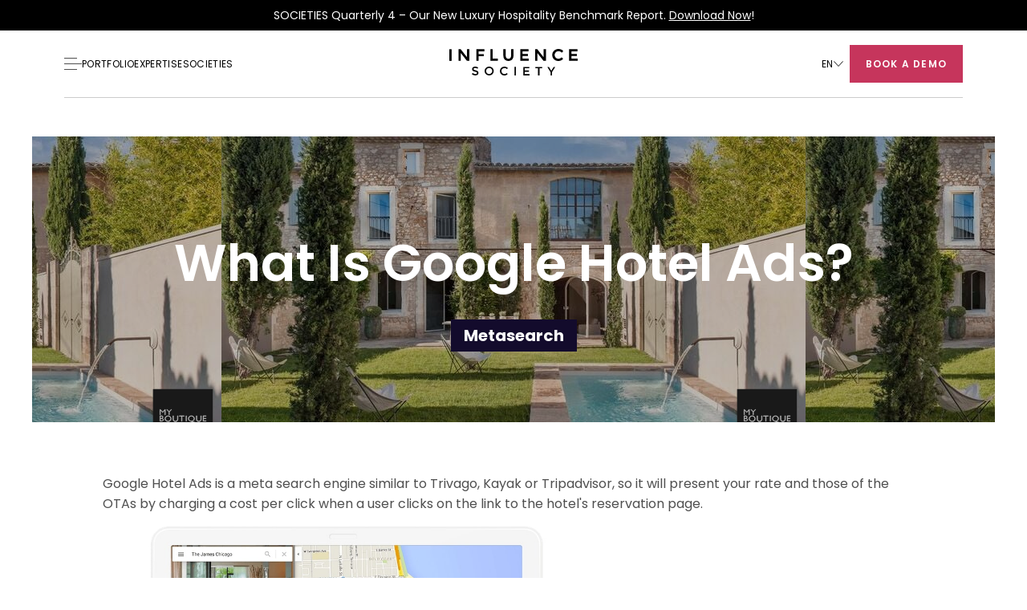

--- FILE ---
content_type: text/html
request_url: https://www.influence-society.com/wiki/what-is-google-hotel-ads
body_size: 21468
content:
<!DOCTYPE html><!-- Last Published: Fri Nov 07 2025 10:35:48 GMT+0000 (Coordinated Universal Time) --><html data-wf-domain="www.influence-society.com" data-wf-page="64889f12b697e9262ef86b38" data-wf-site="61027de35aab839ab8aa59d9" data-wf-intellimize-customer-id="117544866" lang="en-US" data-wf-collection="64889f12b697e9262ef86aa9" data-wf-item-slug="what-is-google-hotel-ads"><head><meta charset="utf-8"/><title>What Is Google Hotel Ads? | Hotel Metasearch | Hotel Advertizing</title><link rel="alternate" hrefLang="x-default" href="https://www.influence-society.com/wiki/what-is-google-hotel-ads"/><link rel="alternate" hrefLang="en-US" href="https://www.influence-society.com/wiki/what-is-google-hotel-ads"/><link rel="alternate" hrefLang="fr-FR" href="https://www.influence-society.com/fr/wiki/quest-ce-que-google-hotel-ads"/><meta content="Explore Google Hotel Ads and metasearch advertising. Boost online visibility and bookings with expert insights and strategies for your hotel." name="description"/><meta content="What Is Google Hotel Ads? | Hotel Metasearch | Hotel Advertizing" property="og:title"/><meta content="Explore Google Hotel Ads and metasearch advertising. Boost online visibility and bookings with expert insights and strategies for your hotel." property="og:description"/><meta content="https://cdn.prod.website-files.com/6102f4e2430446499f302349/63247044cde6a782494b9563_What%20Is%20Google%20Hotel%20Ads.jpg" property="og:image"/><meta content="What Is Google Hotel Ads? | Hotel Metasearch | Hotel Advertizing" property="twitter:title"/><meta content="Explore Google Hotel Ads and metasearch advertising. Boost online visibility and bookings with expert insights and strategies for your hotel." property="twitter:description"/><meta content="https://cdn.prod.website-files.com/6102f4e2430446499f302349/63247044cde6a782494b9563_What%20Is%20Google%20Hotel%20Ads.jpg" property="twitter:image"/><meta property="og:type" content="website"/><meta content="summary_large_image" name="twitter:card"/><meta content="width=device-width, initial-scale=1" name="viewport"/><link href="https://cdn.prod.website-files.com/61027de35aab839ab8aa59d9/css/influence-society.shared.d8d47db39.min.css" rel="stylesheet" type="text/css"/><link href="https://fonts.googleapis.com" rel="preconnect"/><link href="https://fonts.gstatic.com" rel="preconnect" crossorigin="anonymous"/><script src="https://ajax.googleapis.com/ajax/libs/webfont/1.6.26/webfont.js" type="text/javascript"></script><script type="text/javascript">WebFont.load({  google: {    families: ["Vollkorn:400,400italic,700,700italic","Merriweather:300,300italic,400,400italic,700,700italic,900,900italic","Poppins:100,200,300,regular,500,600,700,800,900","Playfair Display:regular,500,600,700,800,900,italic"]  }});</script><script type="text/javascript">!function(o,c){var n=c.documentElement,t=" w-mod-";n.className+=t+"js",("ontouchstart"in o||o.DocumentTouch&&c instanceof DocumentTouch)&&(n.className+=t+"touch")}(window,document);</script><link href="https://cdn.prod.website-files.com/61027de35aab839ab8aa59d9/61267ccce3a9d862354fa5e7_cropped-favicon-32x32.png" rel="shortcut icon" type="image/x-icon"/><link href="https://cdn.prod.website-files.com/61027de35aab839ab8aa59d9/61267cd251779ad9e9002235_cropped-favicon-256x256.png" rel="apple-touch-icon"/><link href="https://www.influence-society.com/wiki/what-is-google-hotel-ads" rel="canonical"/><style>.anti-flicker, .anti-flicker * {visibility: hidden !important; opacity: 0 !important;}</style><style>[data-wf-hidden-variation], [data-wf-hidden-variation] * {
        display: none !important;
      }</style><script type="text/javascript">if (localStorage.getItem('intellimize_data_tracking_type') !== 'disabled') { localStorage.setItem('intellimize_opt_out_117544866', 'true'); } if (localStorage.getItem('intellimize_data_tracking_type') !== 'disabled') { localStorage.setItem('intellimize_data_tracking_type', 'disabled'); }</script><script type="text/javascript">(function(e){var s={r:[]};e.wf={r:s.r,ready:t=>{s.r.push(t)}}})(window)</script><script type="text/javascript">(function(e,t,p){var n=document.documentElement,s={p:[],r:[]},u={p:s.p,r:s.r,push:function(e){s.p.push(e)},ready:function(e){s.r.push(e)}};e.intellimize=u,n.className+=" "+p,setTimeout(function(){n.className=n.className.replace(RegExp(" ?"+p),"")},t)})(window, 4000, 'anti-flicker')</script><link href="https://cdn.intellimize.co/snippet/117544866.js" rel="preload" as="script"/><script type="text/javascript">var wfClientScript=document.createElement("script");wfClientScript.src="https://cdn.intellimize.co/snippet/117544866.js",wfClientScript.async=!0,wfClientScript.onerror=function(){document.documentElement.className=document.documentElement.className.replace(RegExp(" ?anti-flicker"),"")},document.head.appendChild(wfClientScript);</script><link href="https://api.intellimize.co" rel="preconnect" crossorigin="true"/><link href="https://log.intellimize.co" rel="preconnect" crossorigin="true"/><link href="https://117544866.intellimizeio.com" rel="preconnect"/><meta name="google-site-verification" content="vpVaOJjPZ-tYrKjDdb-U8e4QvOo_OS7hotk_FAWnFYY" />

<!-- Please keep this css code to improve the font quality-->
<style>
  * {
  -webkit-font-smoothing: antialiased;
  -moz-osx-font-smoothing: grayscale;
}
</style>



<!-- Google Tag Manager -->
<script>(function(w,d,s,l,i){w[l]=w[l]||[];w[l].push({'gtm.start':
new Date().getTime(),event:'gtm.js'});var f=d.getElementsByTagName(s)[0],
j=d.createElement(s),dl=l!='dataLayer'?'&l='+l:'';j.async=true;j.src=
'https://www.googletagmanager.com/gtm.js?id='+i+dl;f.parentNode.insertBefore(j,f);
})(window,document,'script','dataLayer','GTM-TT3R267');</script>
<!-- End Google Tag Manager -->

<script id="vtag-ai-js" async src="https://r2.leadsy.ai/tag.js" data-pid="uf352iJULatGKbIk" data-version="062024"></script></head><body><div class="page-wrapper"><div class="global-styles w-embed"><style>

  /* Snippet gets rid of top margin on first element in any rich text*/
  .w-richtext>:first-child {
    margin-top: 0;
  }

  .page-wrapper-2 {
    overflow-x: clip;
  }

  /* Snippet gets rid of bottom margin on last element in any rich text*/
  .w-richtext>:last-child, .w-richtext ol li:last-child, .w-richtext ul li:last-child {
    margin-bottom: 0;
  }

  /* Snippet makes all link elements listed below to inherit color from their parent */
  a, 
  .w-tab-link,
  .w-nav-link,
  .w-dropdown-btn,
  .w-dropdown-toggle,
  .w-dropdown-link
  {
    color: inherit;
  }

  /* Snippet prevents all click and hover interaction with an element */
  .clickable-off, .is-inactive {
    pointer-events: none;
  }

  /* Snippet enables all click and hover interaction with an element */
  .clickable-on{
    pointer-events: auto;
  }

  /* Snippet enables you to add class of div-square which creates and maintains a 1:1 dimension of a div.*/
  .div-square::after {
    content: "";
    display: block;
    padding-bottom: 100%;
  }

  /*Hide focus outline for main content element*/
  main:focus-visible {
    outline: -webkit-focus-ring-color auto 0px;
  }

  /* Make sure containers never lose their center alignment*/
  .container-medium, .container-small, .container-large {
    margin-right: auto !important;
    margin-left: auto !important;
  }

  /*Reset selects, buttons, and links styles*/
  .w-input, .w-select, a {
    color: inherit;
    text-decoration: inherit;
    font-size: inherit;
  }

  /*Apply "..." After 3 lines of Text */
  .text-style-3lines {
    display: -webkit-box;
    overflow: hidden;
    -webkit-line-clamp: 3;
    -webkit-box-orient: vertical;
  }

  /*Apply "..." After 2 lines of Text */
  .text-style-2lines {
    display: -webkit-box;
    overflow: hidden;
    -webkit-line-clamp: 2;
    -webkit-box-orient: vertical;
  }

  /*width*/
  .nav_dropdown-content-left::-webkit-scrollbar {
    width:10px;
  }
  /*track*/
  .nav_dropdown-content-left::-webkit-scrollbar-track {
    background:rgba(255, 255, 255, 0);
  }
  /*thumb*/
  .nav_dropdown-content-left::-webkit-scrollbar-thumb {
    background:rgb(110, 15, 234);
    border-radius:20px;
  }

  @media only screen and (min-width: 992px) and (max-width:1280px) {
    .nav-logo-link-wrapper,
    .nav_button-wrapper{
      width: 8rem;
    }
    .nav-secodary_logo-link-wrapper,
    .nav-secodary_button-wrapper{
      width: 8rem;
    }
  }

  .slider_overlay {
    mix-blend-mode: multiply;
  }

  /* Hide scrollbar for Chrome, Safari and Opera */
  .navbar-v2_side-menu::-webkit-scrollbar {
    display: none;
  }

  /* Hide scrollbar for IE, Edge and Firefox */
  .navbar-v2_side-menu {
    -ms-overflow-style: none;  /* IE and Edge */
    scrollbar-width: none;  /* Firefox */
  }

  .swiper-slide-active .slider_bg-image {
    transform: scale(1);
  }

  .headline_gradient-overlay, .headline_overlay {
    pointer-events: none;
  }

  .insights_filters-wrapper {
    width: calc(100% + 4rem);
  }

  @media screen and (max-width: 767px) {
    .insights_filters-wrapper, .portfolio_filters-wrapper {
      width: calc(100% + 2rem);
    }
  }

  @media screen and (max-width: 479px) {
    .insights_filters-wrapper, .portfolio_filters-wrapper {
      width: calc(100% + 1.5rem);
    }
  }

  .post-tags_item:last-child .post-tags_txt.is-dash {
    display: none;
  }

  .portfolio-gallery_item:nth-child(1), .portfolio-gallery_item:nth-child(4), .portfolio-gallery_item:nth-child(7) {
    grid-column-start: span 2;
    grid-column-end: span 2;
    grid-row-start: span 1;
    grid-row-end: span 1;
  }

  .portfolio-gallery_list.alternate-layout .portfolio-gallery_item:nth-child(1), .portfolio-gallery_list.alternate-layout .portfolio-gallery_item:nth-child(4), .portfolio-gallery_list.alternate-layout .portfolio-gallery_item:nth-child(7) {
    grid-column-start: span 1;
    grid-column-end: span 1;
    grid-row-start: span 1;
    grid-row-end: span 1;
  }

  .portfolio-gallery_list.alternate-layout .portfolio-gallery_item:nth-child(3) {
    grid-column-start: span 2;
    grid-column-end: span 2;
    grid-row-start: span 1;
    grid-row-end: span 1;
  }

  @media screen and (max-width: 479px) {
    .portfolio-gallery_item:nth-child(1), .portfolio-gallery_item:nth-child(4), .portfolio-gallery_item:nth-child(7) {
      grid-column-start: span 1;
      grid-column-end: span 1;
      grid-row-start: span 1;
      grid-row-end: span 1;
    }

    .portfolio-gallery_list.alternate-layout .portfolio-gallery_item:nth-child(3) {
      grid-column-start: span 1;
      grid-column-end: span 1;
      grid-row-start: span 1;
      grid-row-end: span 1;
    }
  }

  /*For the Circle Mask Reveal*/
  .mask {
    -webkit-mask-image: url(https://cdn.prod.website-files.com/62592e43fcc89072cd807fdc/6259e881d029f42df5ae3be6_circle-mask-white.svg);
    -webkit-mask-size: contain;
    -webkit-mask-repeat: no-repeat;
    -webkit-mask-position: 50% 50%;	
  }

  @media screen and (min-width: 992px) {
    .page-header_section.is-full-screen {
      min-height: calc(100vh - 5rem);
    }
  }

  /*SPLIDE START*/
  .splide__sr {
    display: none;
  }
  /*SPLIDE END*/

  @keyframes marquee {
    from { transform: translateX(0); }
    to { transform: translateX(-100%); }
  }

  @media screen and (max-width: 767px) {
    .nav2_logo-link {
      opacity: 0;
      transition: 0.4s;
    }

    .is-filled .nav2_logo-link {
      opacity: 1;
    }
  }

  [theme="dark"] .nav2_link,
  [theme="dark"] .nav2_logo,
  [theme="dark"] .nav2_menu-text,
  [theme="dark"] .wg-dd-1-togle {
    color: black !important;
  }

  [theme="dark"] .nav2_menu-line {
    background-color: black !important;
  }
  
  [theme="dark"] .nav2_element {
    background-color: white !important;
  }

  [theme="dark"] .nav2_content-top {
    border-color: black !important;
  }
</style></div><div theme="dark" data-wf--navbar-v4--variant="base" class="nav-v3"><div class="home-banner_list-wrapper w-dyn-list"><div role="list" class="w-dyn-items"><div role="listitem" class="w-dyn-item"><div class="banner_component"><div class="banner_rich-text w-richtext"><p>SOCIETIES Quarterly 4 – Our New Luxury Hospitality Benchmark Report. <a href="/societies-magazine" data-wf-native-id-path="feb9cbb9-3f98-772c-2824-1257650c6206:10d84ae4-ee88-2ab5-7c83-51164f3f4304_instance-0" data-wf-ao-click-engagement-tracking="true" data-wf-element-id="10d84ae4-ee88-2ab5-7c83-51164f3f4304" data-wf-cms-context="%5B%7B%22collectionId%22%3A%2264889f12b697e9262ef86a9c%22%2C%22itemId%22%3A%2267c631e6d362ef09d03c0d5d%22%7D%5D" data-wf-component-context="%5B%7B%22componentId%22%3A%22c65d0e0a-ed34-c4cd-c290-1480339a6edb%22%2C%22instanceId%22%3A%22feb9cbb9-3f98-772c-2824-1257650c6206%22%7D%5D">Download Now</a>!</p></div></div></div></div></div><div class="nav-v3_wrapper"><div class="nav-v3_block"><div class="nav-v3_left"><a data-w-id="d35d6397-18ae-5ce6-9d21-2dddf825f165" data-wf-native-id-path="feb9cbb9-3f98-772c-2824-1257650c6206:d35d6397-18ae-5ce6-9d21-2dddf825f165" data-wf-ao-click-engagement-tracking="true" data-wf-element-id="d35d6397-18ae-5ce6-9d21-2dddf825f165" data-wf-component-context="%5B%7B%22componentId%22%3A%22c65d0e0a-ed34-c4cd-c290-1480339a6edb%22%2C%22instanceId%22%3A%22feb9cbb9-3f98-772c-2824-1257650c6206%22%7D%5D" href="#" class="nav-v3_menu-button w-inline-block"><div class="nav-v3_menu-icon w-embed"><svg xmlns="http://www.w3.org/2000/svg" width="22" height="15" viewBox="0 0 22 15">
  <g id="Groupe_3254" data-name="Groupe 3254" transform="translate(-92.5 -57)">
    <line id="Ligne_17" data-name="Ligne 17" x2="16" transform="translate(92.5 57.5)" fill="none" stroke="currentColor" stroke-width="1"/>
    <line id="Ligne_18" data-name="Ligne 18" x2="22" transform="translate(92.5 64.5)" fill="none" stroke="currentColor" stroke-width="1"/>
    <line id="Ligne_312" data-name="Ligne 312" x2="16" transform="translate(92.5 71.5)" fill="none" stroke="currentColor" stroke-width="1"/>
  </g>
</svg></div></a><a data-wf-native-id-path="feb9cbb9-3f98-772c-2824-1257650c6206:d35d6397-18ae-5ce6-9d21-2dddf825f167" data-wf-ao-click-engagement-tracking="true" data-wf-element-id="d35d6397-18ae-5ce6-9d21-2dddf825f167" data-wf-component-context="%5B%7B%22componentId%22%3A%22c65d0e0a-ed34-c4cd-c290-1480339a6edb%22%2C%22instanceId%22%3A%22feb9cbb9-3f98-772c-2824-1257650c6206%22%7D%5D" href="/portfolio" class="nav-v3_link">Portfolio</a><a data-wf-native-id-path="feb9cbb9-3f98-772c-2824-1257650c6206:d35d6397-18ae-5ce6-9d21-2dddf825f16b" data-wf-ao-click-engagement-tracking="true" data-wf-element-id="d35d6397-18ae-5ce6-9d21-2dddf825f16b" data-wf-component-context="%5B%7B%22componentId%22%3A%22c65d0e0a-ed34-c4cd-c290-1480339a6edb%22%2C%22instanceId%22%3A%22feb9cbb9-3f98-772c-2824-1257650c6206%22%7D%5D" href="/expertise" class="nav-v3_link">EXPERTISE</a><a data-wf-native-id-path="feb9cbb9-3f98-772c-2824-1257650c6206:d35d6397-18ae-5ce6-9d21-2dddf825f16d" data-wf-ao-click-engagement-tracking="true" data-wf-element-id="d35d6397-18ae-5ce6-9d21-2dddf825f16d" data-wf-component-context="%5B%7B%22componentId%22%3A%22c65d0e0a-ed34-c4cd-c290-1480339a6edb%22%2C%22instanceId%22%3A%22feb9cbb9-3f98-772c-2824-1257650c6206%22%7D%5D" href="/societies-magazine" class="nav-v3_link">Societies</a></div><a id="w-node-d35d6397-18ae-5ce6-9d21-2dddf825f16f-339a6edb" data-wf-native-id-path="feb9cbb9-3f98-772c-2824-1257650c6206:d35d6397-18ae-5ce6-9d21-2dddf825f16f" data-wf-ao-click-engagement-tracking="true" data-wf-element-id="d35d6397-18ae-5ce6-9d21-2dddf825f16f" data-wf-component-context="%5B%7B%22componentId%22%3A%22c65d0e0a-ed34-c4cd-c290-1480339a6edb%22%2C%22instanceId%22%3A%22feb9cbb9-3f98-772c-2824-1257650c6206%22%7D%5D" href="/?r=0" class="nav-v3_logo-link w-inline-block"><div class="nav2_logo w-embed"><svg width="100%" height="100%" viewBox="0 0 160 33" fill="none" xmlns="http://www.w3.org/2000/svg">
<path fill-rule="evenodd" clip-rule="evenodd" d="M32.148 23.6469C31.6938 23.6268 31.2432 23.7353 30.848 23.9599C30.6847 24.0592 30.5513 24.2006 30.4617 24.3694C30.3721 24.5382 30.3297 24.728 30.339 24.9189C30.3292 25.1116 30.3702 25.3035 30.4579 25.4753C30.5457 25.6472 30.6771 25.7929 30.839 25.8979C31.5184 26.2504 32.2468 26.4988 33 26.6349C33.9027 26.8097 34.7532 27.1895 35.486 27.7449C35.773 28.0084 35.9968 28.3333 36.1409 28.6953C36.2849 29.0574 36.3455 29.4472 36.318 29.8359C36.328 30.2665 36.2368 30.6935 36.0518 31.0825C35.8669 31.4715 35.5933 31.8118 35.253 32.0759C34.4534 32.6775 33.4685 32.9803 32.469 32.9319C30.8172 32.9396 29.2226 32.3277 28 31.2169L29.141 29.8769C30.0592 30.7367 31.2596 31.232 32.517 31.2699C33.0072 31.2972 33.4935 31.1695 33.907 30.9049C34.0691 30.7981 34.2015 30.6521 34.2921 30.4804C34.3827 30.3087 34.4284 30.117 34.425 29.9229C34.4326 29.7364 34.3922 29.5511 34.3077 29.3848C34.2231 29.2184 34.0972 29.0766 33.942 28.9729C33.4277 28.6686 32.8637 28.4577 32.276 28.3499C31.6678 28.2156 31.0686 28.0433 30.482 27.8339C30.0886 27.6856 29.72 27.4782 29.389 27.2189C29.0662 26.9607 28.8113 26.6277 28.6464 26.2486C28.4816 25.8696 28.4117 25.456 28.443 25.0439C28.4233 24.6076 28.5124 24.1732 28.7023 23.7799C28.8922 23.3866 29.177 23.0467 29.531 22.7909C30.3156 22.2433 31.2569 21.9657 32.213 21.9999C32.9074 22.0032 33.5969 22.1162 34.256 22.3349C34.8918 22.5388 35.4849 22.8574 36.006 23.2749L35.037 24.6179C34.6573 24.3002 34.2176 24.0621 33.744 23.9179C33.2292 23.74 32.6887 23.6475 32.144 23.6439" fill="currentcolor"/>
<path fill-rule="evenodd" clip-rule="evenodd" d="M52.3801 24.785C52.0325 24.4272 51.6173 24.1418 51.1586 23.9456C50.7 23.7494 50.2069 23.6462 49.708 23.6421C49.2091 23.6379 48.7144 23.7328 48.2525 23.9212C47.7905 24.1097 47.3706 24.388 47.0171 24.74C46.4796 25.2663 46.1103 25.9403 45.9561 26.6766C45.802 27.4129 45.8698 28.1784 46.1511 28.8762C46.4324 29.5739 46.9144 30.1724 47.5362 30.5959C48.1579 31.0195 48.8914 31.2489 49.6436 31.2552C50.3959 31.2615 51.1331 31.0444 51.7618 30.6314C52.3906 30.2184 52.8826 29.628 53.1755 28.9351C53.4685 28.2422 53.5492 27.478 53.4074 26.7392C53.2656 26.0004 52.9087 25.3203 52.3801 24.785ZM53.6941 31.385C52.5926 32.3881 51.1557 32.9427 49.666 32.9397C48.1763 32.9367 46.7416 32.3765 45.6441 31.369C45.1296 30.859 44.7214 30.252 44.4433 29.583C44.1652 28.9141 44.0226 28.1966 44.0239 27.4721C44.0252 26.7477 44.1704 26.0307 44.4509 25.3627C44.7314 24.6948 45.1417 24.0892 45.6581 23.581C46.7596 22.578 48.1965 22.0234 49.6862 22.0264C51.1759 22.0293 52.6106 22.5896 53.7081 23.597C54.2233 24.1065 54.632 24.7134 54.9106 25.3822C55.1892 26.0511 55.332 26.7687 55.3308 27.4933C55.3296 28.2178 55.1844 28.9349 54.9036 29.6029C54.6227 30.2708 54.212 30.8763 53.6951 31.384" fill="currentcolor"/>
<path fill-rule="evenodd" clip-rule="evenodd" d="M68.659 31.2596C69.212 31.277 69.7622 31.1746 70.272 30.9596C70.7927 30.7071 71.2706 30.3744 71.688 29.9736L72.853 31.1536C72.3363 31.7425 71.6981 32.2126 70.9824 32.5314C70.2667 32.8503 69.4904 33.0103 68.707 33.0006C67.9658 33.024 67.2273 32.8995 66.5347 32.6344C65.8421 32.3693 65.2092 31.9689 64.673 31.4566C64.1617 30.941 63.7572 30.3296 63.4825 29.6574C63.2078 28.9853 63.0684 28.2655 63.0723 27.5394C63.0762 26.8133 63.2233 26.095 63.5052 25.4259C63.7871 24.7567 64.1982 24.1497 64.715 23.6396C65.2666 23.117 65.9166 22.709 66.6271 22.4395C67.3376 22.17 68.0945 22.0443 68.854 22.0696C69.6383 22.0548 70.4165 22.2094 71.1355 22.523C71.8545 22.8366 72.4973 23.3017 73.02 23.8866L71.865 25.1186C71.4444 24.6997 70.9537 24.3579 70.415 24.1086C69.9061 23.9073 69.3622 23.8094 68.815 23.8206C67.8026 23.7895 66.8187 24.1588 66.077 24.8486C65.7143 25.1838 65.4275 25.5927 65.2359 26.0479C65.0443 26.503 64.9522 26.9939 64.966 27.4876C64.9521 28.4737 65.3304 29.425 66.0176 30.1323C66.7049 30.8396 67.6449 31.2451 68.631 31.2596H68.661" fill="currentcolor"/>
<path fill-rule="evenodd" clip-rule="evenodd" d="M81.2291 22.3516H83.0421L83.0181 32.9036H81.2051L81.2291 22.3516Z" fill="currentcolor"/>
<path fill-rule="evenodd" clip-rule="evenodd" d="M99.7119 22.388V24.064L93.9819 24.053V26.845L99.1289 26.854V28.436L93.9819 28.427V31.253L99.8959 31.265V32.941L92.1699 32.925L92.1929 22.375L99.7119 22.388Z" fill="currentcolor"/>
<path fill-rule="evenodd" clip-rule="evenodd" d="M112.409 24.0442L112.391 32.9642H110.578L110.596 24.0442L107.34 24.0372V22.4072L115.667 22.4252V24.0552L112.409 24.0442Z" fill="currentcolor"/>
<path fill-rule="evenodd" clip-rule="evenodd" d="M127.983 32.9926H126.14L126.149 28.8266L122.167 22.4346H124.15L127.074 27.2406L130.019 22.4466H132.001L127.993 28.8206L127.983 32.9926Z" fill="currentcolor"/>
<path d="M2.898 0.345703H0V14.8357H2.898V0.345703Z" fill="currentcolor"/>
<path d="M24.9828 14.8357H22.0118L21.9378 14.7407L14.3258 5.0987V14.8357H11.4258V0.345703H14.1968L22.0818 10.3197V0.345703H24.9818L24.9828 14.8357Z" fill="currentcolor"/>
<path d="M36.6168 14.8357H33.7168V0.345703H43.6938L43.6688 3.0457H36.6168V6.3867H42.9168V9.0747H36.6168V14.8357Z" fill="currentcolor"/>
<path d="M60.5748 14.8357H51.1958V0.345703H54.0868V12.0957H60.5748V14.8357Z" fill="currentcolor"/>
<path d="M73.6278 14.9597C71.9777 14.9634 70.3826 14.367 69.1398 13.2817C68.5255 12.6379 68.0511 11.8739 67.7465 11.0379C67.4419 10.2018 67.3136 9.31176 67.3698 8.4237V0.345703H70.2698V8.3407C70.2097 9.37799 70.5345 10.401 71.1818 11.2137C71.4991 11.538 71.8775 11.7962 72.2951 11.9735C72.7128 12.1508 73.1614 12.2436 73.6151 12.2465C74.0688 12.2495 74.5186 12.1626 74.9385 11.9908C75.3585 11.819 75.7402 11.5658 76.0618 11.2457C76.7272 10.4341 77.0647 9.40272 77.0078 8.3547V0.345703H79.9078V8.4407C79.9626 9.32263 79.835 10.2064 79.5328 11.0367C79.2307 11.8671 78.7606 12.6262 78.1518 13.2667C76.9009 14.3603 75.2953 14.962 73.6338 14.9597" fill="currentcolor"/>
<path d="M99.1089 14.8287H88.377V0.345703H98.86V3.0657H91.278V6.2657H98.091V8.8657H91.278V12.1027H99.1089V14.8287Z" fill="currentcolor"/>
<path d="M120.442 14.8357H117.469L117.394 14.7407L109.789 5.0987V14.8357H106.889V0.345703H109.661L117.545 10.3197V0.345703H120.445L120.442 14.8357Z" fill="currentcolor"/>
<path d="M135.783 15.0002C133.82 14.9925 131.934 14.2364 130.51 12.8862C129.788 12.1984 129.219 11.3663 128.84 10.444C128.461 9.5217 128.28 8.52989 128.31 7.53317C128.286 6.52912 128.474 5.53136 128.861 4.60455C129.248 3.67775 129.825 2.84258 130.556 2.15317C131.308 1.43907 132.194 0.881532 133.164 0.512958C134.133 0.144385 135.166 -0.0278793 136.203 0.00617429C137.276 -0.0160022 138.341 0.194456 139.325 0.623079C140.309 1.0517 141.188 1.68832 141.903 2.48917L142.057 2.66117L140.204 4.66117L140.022 4.47917C139.486 3.94334 138.86 3.50659 138.173 3.18917C137.532 2.93313 136.846 2.81129 136.156 2.83117C135.522 2.80815 134.891 2.91122 134.297 3.13439C133.704 3.35756 133.161 3.69638 132.7 4.13117C132.246 4.55156 131.887 5.06428 131.648 5.63486C131.408 6.20544 131.294 6.82067 131.312 7.43917C131.295 8.06816 131.409 8.69382 131.646 9.27662C131.883 9.85942 132.238 10.3867 132.69 10.8252C133.109 11.2548 133.61 11.5966 134.163 11.8306C134.716 12.0646 135.31 12.1862 135.911 12.1882H135.97C136.667 12.2075 137.36 12.0744 138.001 11.7982C138.663 11.4741 139.27 11.049 139.801 10.5382L139.977 10.3692L141.861 12.2692L141.706 12.4462C141 13.2573 140.127 13.9058 139.147 14.3467C138.166 14.7876 137.102 15.0106 136.027 15.0002C135.945 15.0002 135.864 15.0002 135.783 15.0002Z" fill="currentcolor"/>
<path d="M160.001 14.8287H149.274V0.345703H159.758V3.0657H152.172V6.2657H158.983V8.8657H152.17V12.1027H160.001V14.8287Z" fill="currentcolor"/>
</svg></div></a><div id="w-node-d35d6397-18ae-5ce6-9d21-2dddf825f171-339a6edb" class="nav-v3_right"><div class="wg-element-wrapper sw5 second new-home-2"><div class="w-locales-list"><div data-hover="true" data-delay="300" class="wg-dropdown-1 second is-v3 w-dropdown"><div lang="en" data-wf-native-id-path="feb9cbb9-3f98-772c-2824-1257650c6206:d35d6397-18ae-5ce6-9d21-2dddf825f175" data-wf-ao-click-engagement-tracking="true" data-wf-element-id="d35d6397-18ae-5ce6-9d21-2dddf825f175" data-wf-component-context="%5B%7B%22componentId%22%3A%22c65d0e0a-ed34-c4cd-c290-1480339a6edb%22%2C%22instanceId%22%3A%22feb9cbb9-3f98-772c-2824-1257650c6206%22%7D%5D" class="wg-dd-1-togle second is-v3 w-dropdown-toggle"><div>En</div><div class="wg-dd-1-arrow w-embed"><svg xmlns="http://www.w3.org/2000/svg" width="100%" height="100%" viewBox="0 0 13.414 7.207">
  <path id="Icon_feather-chevron-down" data-name="Icon feather-chevron-down" d="M9,13.5l6,6,6-6" transform="translate(-8.293 -12.793)" fill="none" stroke="currentcolor" stroke-linecap="round" stroke-linejoin="round" stroke-width="1"/>
</svg></div></div><nav class="wg-dd-1-list second w-dropdown-list"><div role="list" class="w-locales-items"><div role="listitem" class="w-locales-item"><a hreflang="en-US" data-wf-native-id-path="feb9cbb9-3f98-772c-2824-1257650c6206:d35d6397-18ae-5ce6-9d21-2dddf825f17b_instance-0" data-wf-ao-click-engagement-tracking="true" data-wf-element-id="d35d6397-18ae-5ce6-9d21-2dddf825f17b" data-wf-component-context="%5B%7B%22componentId%22%3A%22c65d0e0a-ed34-c4cd-c290-1480339a6edb%22%2C%22instanceId%22%3A%22feb9cbb9-3f98-772c-2824-1257650c6206%22%7D%5D" href="/wiki/what-is-google-hotel-ads" aria-current="page" class="wg-dropdown-1-link w--current">En</a></div><div role="listitem" class="w-locales-item"><a hreflang="fr-FR" data-wf-native-id-path="feb9cbb9-3f98-772c-2824-1257650c6206:d35d6397-18ae-5ce6-9d21-2dddf825f17b_instance-1" data-wf-ao-click-engagement-tracking="true" data-wf-element-id="d35d6397-18ae-5ce6-9d21-2dddf825f17b" data-wf-component-context="%5B%7B%22componentId%22%3A%22c65d0e0a-ed34-c4cd-c290-1480339a6edb%22%2C%22instanceId%22%3A%22feb9cbb9-3f98-772c-2824-1257650c6206%22%7D%5D" href="/fr/wiki/quest-ce-que-google-hotel-ads" class="wg-dropdown-1-link">Fr</a></div></div></nav></div></div></div><a data-wf-native-id-path="feb9cbb9-3f98-772c-2824-1257650c6206:d35d6397-18ae-5ce6-9d21-2dddf825f17f" data-wf-ao-click-engagement-tracking="true" data-wf-element-id="d35d6397-18ae-5ce6-9d21-2dddf825f17f" data-wf-component-context="%5B%7B%22componentId%22%3A%22c65d0e0a-ed34-c4cd-c290-1480339a6edb%22%2C%22instanceId%22%3A%22feb9cbb9-3f98-772c-2824-1257650c6206%22%7D%5D" href="/book-a-demo" data-wf-event-ids="157032567" class="button-v3 hide-mobile-landscape w-button">Book a demo</a></div></div></div><div class="navbar-v2_side-menu-v2"><div class="side-menu_container"><a data-wf-native-id-path="feb9cbb9-3f98-772c-2824-1257650c6206:b1c60932-8a78-8a65-ed39-1729e80ed21c" data-wf-ao-click-engagement-tracking="true" data-wf-element-id="b1c60932-8a78-8a65-ed39-1729e80ed21c" data-wf-component-context="%5B%7B%22componentId%22%3A%22c65d0e0a-ed34-c4cd-c290-1480339a6edb%22%2C%22instanceId%22%3A%22feb9cbb9-3f98-772c-2824-1257650c6206%22%7D%5D" href="/about" class="side-menu_link w-inline-block"><div>About Us</div></a><a data-wf-native-id-path="feb9cbb9-3f98-772c-2824-1257650c6206:b1c60932-8a78-8a65-ed39-1729e80ed21f" data-wf-ao-click-engagement-tracking="true" data-wf-element-id="b1c60932-8a78-8a65-ed39-1729e80ed21f" data-wf-component-context="%5B%7B%22componentId%22%3A%22c65d0e0a-ed34-c4cd-c290-1480339a6edb%22%2C%22instanceId%22%3A%22feb9cbb9-3f98-772c-2824-1257650c6206%22%7D%5D" href="/how-we-work" class="side-menu_link w-inline-block"><div>How We Work</div></a><div class="side-menu_link is-accordion"><div class="menu-link_accordion-header"><div>Expertise</div><div class="menu-link_accordion-icon-wrapper"><div class="menu-link_accordion-icon is-open w-embed"><svg xmlns="http://www.w3.org/2000/svg" width="21" height="1" viewBox="0 0 21 1">
  <g id="Icon_feather-plus" data-name="Icon feather-plus" transform="translate(0.5 0.5)">
    <path id="Path_3310" data-name="Path 3310" d="M7.5,18h20" transform="translate(-7.5 -18)" fill="none" stroke="#fff" stroke-linecap="round" stroke-linejoin="round" stroke-width="1"/>
  </g>
</svg></div><div class="menu-link_accordion-icon is-closed w-embed"><svg xmlns="http://www.w3.org/2000/svg" width="21" height="21" viewBox="0 0 21 21">
  <g id="Icon_feather-plus" data-name="Icon feather-plus" transform="translate(0.5 0.5)">
    <path id="Path_3309" data-name="Path 3309" d="M18,7.5v20" transform="translate(-8 -7.5)" fill="none" stroke="#fff" stroke-linecap="round" stroke-linejoin="round" stroke-width="1"/>
    <path id="Path_3310" data-name="Path 3310" d="M7.5,18h20" transform="translate(-7.5 -8)" fill="none" stroke="#fff" stroke-linecap="round" stroke-linejoin="round" stroke-width="1"/>
  </g>
</svg></div></div></div><div class="menu-link_submenu"><a data-wf-native-id-path="feb9cbb9-3f98-772c-2824-1257650c6206:b1c60932-8a78-8a65-ed39-1729e80ed22a" data-wf-ao-click-engagement-tracking="true" data-wf-element-id="b1c60932-8a78-8a65-ed39-1729e80ed22a" data-wf-component-context="%5B%7B%22componentId%22%3A%22c65d0e0a-ed34-c4cd-c290-1480339a6edb%22%2C%22instanceId%22%3A%22feb9cbb9-3f98-772c-2824-1257650c6206%22%7D%5D" href="/expertises/acquisition" class="submenu_link">Online Ad Campaigns</a><a data-wf-native-id-path="feb9cbb9-3f98-772c-2824-1257650c6206:b1c60932-8a78-8a65-ed39-1729e80ed22c" data-wf-ao-click-engagement-tracking="true" data-wf-element-id="b1c60932-8a78-8a65-ed39-1729e80ed22c" data-wf-component-context="%5B%7B%22componentId%22%3A%22c65d0e0a-ed34-c4cd-c290-1480339a6edb%22%2C%22instanceId%22%3A%22feb9cbb9-3f98-772c-2824-1257650c6206%22%7D%5D" href="/expertises/websites" class="submenu_link">Custom Websites</a><a data-wf-native-id-path="feb9cbb9-3f98-772c-2824-1257650c6206:b1c60932-8a78-8a65-ed39-1729e80ed22e" data-wf-ao-click-engagement-tracking="true" data-wf-element-id="b1c60932-8a78-8a65-ed39-1729e80ed22e" data-wf-component-context="%5B%7B%22componentId%22%3A%22c65d0e0a-ed34-c4cd-c290-1480339a6edb%22%2C%22instanceId%22%3A%22feb9cbb9-3f98-772c-2824-1257650c6206%22%7D%5D" href="/expertises/marketing-strategy" class="submenu_link">Marketing Strategy</a><a data-wf-native-id-path="feb9cbb9-3f98-772c-2824-1257650c6206:b1c60932-8a78-8a65-ed39-1729e80ed230" data-wf-ao-click-engagement-tracking="true" data-wf-element-id="b1c60932-8a78-8a65-ed39-1729e80ed230" data-wf-component-context="%5B%7B%22componentId%22%3A%22c65d0e0a-ed34-c4cd-c290-1480339a6edb%22%2C%22instanceId%22%3A%22feb9cbb9-3f98-772c-2824-1257650c6206%22%7D%5D" href="/expertises/branding" class="submenu_link">Branding</a><a data-wf-native-id-path="feb9cbb9-3f98-772c-2824-1257650c6206:b1c60932-8a78-8a65-ed39-1729e80ed232" data-wf-ao-click-engagement-tracking="true" data-wf-element-id="b1c60932-8a78-8a65-ed39-1729e80ed232" data-wf-component-context="%5B%7B%22componentId%22%3A%22c65d0e0a-ed34-c4cd-c290-1480339a6edb%22%2C%22instanceId%22%3A%22feb9cbb9-3f98-772c-2824-1257650c6206%22%7D%5D" href="/expertises/seo" class="submenu_link">SEO</a><a data-wf-native-id-path="feb9cbb9-3f98-772c-2824-1257650c6206:b1c60932-8a78-8a65-ed39-1729e80ed236" data-wf-ao-click-engagement-tracking="true" data-wf-element-id="b1c60932-8a78-8a65-ed39-1729e80ed236" data-wf-component-context="%5B%7B%22componentId%22%3A%22c65d0e0a-ed34-c4cd-c290-1480339a6edb%22%2C%22instanceId%22%3A%22feb9cbb9-3f98-772c-2824-1257650c6206%22%7D%5D" href="/expertise" class="submenu_link">And More</a></div></div><div class="side-menu_link is-accordion"><div class="menu-link_accordion-header"><div>Products</div><div class="menu-link_accordion-icon-wrapper"><div class="menu-link_accordion-icon is-open w-embed"><svg xmlns="http://www.w3.org/2000/svg" width="21" height="1" viewBox="0 0 21 1">
  <g id="Icon_feather-plus" data-name="Icon feather-plus" transform="translate(0.5 0.5)">
    <path id="Path_3310" data-name="Path 3310" d="M7.5,18h20" transform="translate(-7.5 -18)" fill="none" stroke="#fff" stroke-linecap="round" stroke-linejoin="round" stroke-width="1"/>
  </g>
</svg></div><div class="menu-link_accordion-icon is-closed w-embed"><svg xmlns="http://www.w3.org/2000/svg" width="21" height="21" viewBox="0 0 21 21">
  <g id="Icon_feather-plus" data-name="Icon feather-plus" transform="translate(0.5 0.5)">
    <path id="Path_3309" data-name="Path 3309" d="M18,7.5v20" transform="translate(-8 -7.5)" fill="none" stroke="#fff" stroke-linecap="round" stroke-linejoin="round" stroke-width="1"/>
    <path id="Path_3310" data-name="Path 3310" d="M7.5,18h20" transform="translate(-7.5 -8)" fill="none" stroke="#fff" stroke-linecap="round" stroke-linejoin="round" stroke-width="1"/>
  </g>
</svg></div></div></div><div class="menu-link_submenu"><a data-wf-native-id-path="feb9cbb9-3f98-772c-2824-1257650c6206:b1c60932-8a78-8a65-ed39-1729e80ed240" data-wf-ao-click-engagement-tracking="true" data-wf-element-id="b1c60932-8a78-8a65-ed39-1729e80ed240" data-wf-component-context="%5B%7B%22componentId%22%3A%22c65d0e0a-ed34-c4cd-c290-1480339a6edb%22%2C%22instanceId%22%3A%22feb9cbb9-3f98-772c-2824-1257650c6206%22%7D%5D" href="/products/hotel-dashboard" class="submenu_link">Hospitality Dashboards</a><a data-wf-native-id-path="feb9cbb9-3f98-772c-2824-1257650c6206:b1c60932-8a78-8a65-ed39-1729e80ed242" data-wf-ao-click-engagement-tracking="true" data-wf-element-id="b1c60932-8a78-8a65-ed39-1729e80ed242" data-wf-component-context="%5B%7B%22componentId%22%3A%22c65d0e0a-ed34-c4cd-c290-1480339a6edb%22%2C%22instanceId%22%3A%22feb9cbb9-3f98-772c-2824-1257650c6206%22%7D%5D" href="/products/room-directory" class="submenu_link">Room Directories</a><a data-wf-native-id-path="feb9cbb9-3f98-772c-2824-1257650c6206:b1c60932-8a78-8a65-ed39-1729e80ed244" data-wf-ao-click-engagement-tracking="true" data-wf-element-id="b1c60932-8a78-8a65-ed39-1729e80ed244" data-wf-component-context="%5B%7B%22componentId%22%3A%22c65d0e0a-ed34-c4cd-c290-1480339a6edb%22%2C%22instanceId%22%3A%22feb9cbb9-3f98-772c-2824-1257650c6206%22%7D%5D" href="/products/ai-hospitality-assistants" class="submenu_link">AI Sales &amp; Marketing Assistants</a></div></div><div class="side-menu_link is-accordion"><div class="menu-link_accordion-header"><div>Resources</div><div class="menu-link_accordion-icon-wrapper"><div class="menu-link_accordion-icon is-open w-embed"><svg xmlns="http://www.w3.org/2000/svg" width="21" height="1" viewBox="0 0 21 1">
  <g id="Icon_feather-plus" data-name="Icon feather-plus" transform="translate(0.5 0.5)">
    <path id="Path_3310" data-name="Path 3310" d="M7.5,18h20" transform="translate(-7.5 -18)" fill="none" stroke="#fff" stroke-linecap="round" stroke-linejoin="round" stroke-width="1"/>
  </g>
</svg></div><div class="menu-link_accordion-icon is-closed w-embed"><svg xmlns="http://www.w3.org/2000/svg" width="21" height="21" viewBox="0 0 21 21">
  <g id="Icon_feather-plus" data-name="Icon feather-plus" transform="translate(0.5 0.5)">
    <path id="Path_3309" data-name="Path 3309" d="M18,7.5v20" transform="translate(-8 -7.5)" fill="none" stroke="#fff" stroke-linecap="round" stroke-linejoin="round" stroke-width="1"/>
    <path id="Path_3310" data-name="Path 3310" d="M7.5,18h20" transform="translate(-7.5 -8)" fill="none" stroke="#fff" stroke-linecap="round" stroke-linejoin="round" stroke-width="1"/>
  </g>
</svg></div></div></div><div class="menu-link_submenu"><a data-wf-native-id-path="feb9cbb9-3f98-772c-2824-1257650c6206:b1c60932-8a78-8a65-ed39-1729e80ed24e" data-wf-ao-click-engagement-tracking="true" data-wf-element-id="b1c60932-8a78-8a65-ed39-1729e80ed24e" data-wf-component-context="%5B%7B%22componentId%22%3A%22c65d0e0a-ed34-c4cd-c290-1480339a6edb%22%2C%22instanceId%22%3A%22feb9cbb9-3f98-772c-2824-1257650c6206%22%7D%5D" href="https://www.influence-society.com/intelligence" class="submenu_link">Insights</a><a data-wf-native-id-path="feb9cbb9-3f98-772c-2824-1257650c6206:b1c60932-8a78-8a65-ed39-1729e80ed250" data-wf-ao-click-engagement-tracking="true" data-wf-element-id="b1c60932-8a78-8a65-ed39-1729e80ed250" data-wf-component-context="%5B%7B%22componentId%22%3A%22c65d0e0a-ed34-c4cd-c290-1480339a6edb%22%2C%22instanceId%22%3A%22feb9cbb9-3f98-772c-2824-1257650c6206%22%7D%5D" href="https://benchmark.influence-society.com/" target="_blank" class="submenu_link">Benchmarks</a><a data-wf-native-id-path="feb9cbb9-3f98-772c-2824-1257650c6206:b1c60932-8a78-8a65-ed39-1729e80ed252" data-wf-ao-click-engagement-tracking="true" data-wf-element-id="b1c60932-8a78-8a65-ed39-1729e80ed252" data-wf-component-context="%5B%7B%22componentId%22%3A%22c65d0e0a-ed34-c4cd-c290-1480339a6edb%22%2C%22instanceId%22%3A%22feb9cbb9-3f98-772c-2824-1257650c6206%22%7D%5D" href="/wiki" class="submenu_link">Wiki Hotel Marketing</a></div></div><a data-wf-native-id-path="feb9cbb9-3f98-772c-2824-1257650c6206:b1c60932-8a78-8a65-ed39-1729e80ed254" data-wf-ao-click-engagement-tracking="true" data-wf-element-id="b1c60932-8a78-8a65-ed39-1729e80ed254" data-wf-component-context="%5B%7B%22componentId%22%3A%22c65d0e0a-ed34-c4cd-c290-1480339a6edb%22%2C%22instanceId%22%3A%22feb9cbb9-3f98-772c-2824-1257650c6206%22%7D%5D" href="/events" class="side-menu_link w-inline-block"><div>Events</div></a><a data-wf-native-id-path="feb9cbb9-3f98-772c-2824-1257650c6206:b1c60932-8a78-8a65-ed39-1729e80ed257" data-wf-ao-click-engagement-tracking="true" data-wf-element-id="b1c60932-8a78-8a65-ed39-1729e80ed257" data-wf-component-context="%5B%7B%22componentId%22%3A%22c65d0e0a-ed34-c4cd-c290-1480339a6edb%22%2C%22instanceId%22%3A%22feb9cbb9-3f98-772c-2824-1257650c6206%22%7D%5D" href="/newsroom" class="side-menu_link w-inline-block"><div>Newsroom</div></a><a data-wf-native-id-path="feb9cbb9-3f98-772c-2824-1257650c6206:b1c60932-8a78-8a65-ed39-1729e80ed25a" data-wf-ao-click-engagement-tracking="true" data-wf-element-id="b1c60932-8a78-8a65-ed39-1729e80ed25a" data-wf-component-context="%5B%7B%22componentId%22%3A%22c65d0e0a-ed34-c4cd-c290-1480339a6edb%22%2C%22instanceId%22%3A%22feb9cbb9-3f98-772c-2824-1257650c6206%22%7D%5D" href="/about#Collective" class="side-menu_link w-inline-block"><div>The Collective</div></a><a data-wf-native-id-path="feb9cbb9-3f98-772c-2824-1257650c6206:b1c60932-8a78-8a65-ed39-1729e80ed25d" data-wf-ao-click-engagement-tracking="true" data-wf-element-id="b1c60932-8a78-8a65-ed39-1729e80ed25d" data-wf-component-context="%5B%7B%22componentId%22%3A%22c65d0e0a-ed34-c4cd-c290-1480339a6edb%22%2C%22instanceId%22%3A%22feb9cbb9-3f98-772c-2824-1257650c6206%22%7D%5D" href="/career" class="side-menu_link w-inline-block"><div>Join Us</div></a><a data-wf-native-id-path="feb9cbb9-3f98-772c-2824-1257650c6206:b1c60932-8a78-8a65-ed39-1729e80ed260" data-wf-ao-click-engagement-tracking="true" data-wf-element-id="b1c60932-8a78-8a65-ed39-1729e80ed260" data-wf-component-context="%5B%7B%22componentId%22%3A%22c65d0e0a-ed34-c4cd-c290-1480339a6edb%22%2C%22instanceId%22%3A%22feb9cbb9-3f98-772c-2824-1257650c6206%22%7D%5D" href="/contact" class="side-menu_link w-inline-block"><div>Contact</div></a><div class="side-menu_link is-accordion hide-desktop"><div class="menu-link_accordion-header"><div>Language</div><div class="menu-link_accordion-icon-wrapper"><div class="menu-link_accordion-icon is-open w-embed"><svg xmlns="http://www.w3.org/2000/svg" width="21" height="1" viewBox="0 0 21 1">
  <g id="Icon_feather-plus" data-name="Icon feather-plus" transform="translate(0.5 0.5)">
    <path id="Path_3310" data-name="Path 3310" d="M7.5,18h20" transform="translate(-7.5 -18)" fill="none" stroke="#fff" stroke-linecap="round" stroke-linejoin="round" stroke-width="1"/>
  </g>
</svg></div><div class="menu-link_accordion-icon is-closed w-embed"><svg xmlns="http://www.w3.org/2000/svg" width="21" height="21" viewBox="0 0 21 21">
  <g id="Icon_feather-plus" data-name="Icon feather-plus" transform="translate(0.5 0.5)">
    <path id="Path_3309" data-name="Path 3309" d="M18,7.5v20" transform="translate(-8 -7.5)" fill="none" stroke="#fff" stroke-linecap="round" stroke-linejoin="round" stroke-width="1"/>
    <path id="Path_3310" data-name="Path 3310" d="M7.5,18h20" transform="translate(-7.5 -8)" fill="none" stroke="#fff" stroke-linecap="round" stroke-linejoin="round" stroke-width="1"/>
  </g>
</svg></div></div></div><div class="menu-link_submenu"><div class="w-locales-list"><div role="list" class="wg-dropdown-1 second is-menu w-locales-items"><div role="listitem" class="w-locales-item"><a hreflang="en-US" data-wf-native-id-path="feb9cbb9-3f98-772c-2824-1257650c6206:b1c60932-8a78-8a65-ed39-1729e80ed26e_instance-0" data-wf-ao-click-engagement-tracking="true" data-wf-element-id="b1c60932-8a78-8a65-ed39-1729e80ed26e" data-wf-component-context="%5B%7B%22componentId%22%3A%22c65d0e0a-ed34-c4cd-c290-1480339a6edb%22%2C%22instanceId%22%3A%22feb9cbb9-3f98-772c-2824-1257650c6206%22%7D%5D" href="/wiki/what-is-google-hotel-ads" aria-current="page" class="wg-dropdown-1-link is-menu w--current">En</a></div><div role="listitem" class="w-locales-item"><a hreflang="fr-FR" data-wf-native-id-path="feb9cbb9-3f98-772c-2824-1257650c6206:b1c60932-8a78-8a65-ed39-1729e80ed26e_instance-1" data-wf-ao-click-engagement-tracking="true" data-wf-element-id="b1c60932-8a78-8a65-ed39-1729e80ed26e" data-wf-component-context="%5B%7B%22componentId%22%3A%22c65d0e0a-ed34-c4cd-c290-1480339a6edb%22%2C%22instanceId%22%3A%22feb9cbb9-3f98-772c-2824-1257650c6206%22%7D%5D" href="/fr/wiki/quest-ce-que-google-hotel-ads" class="wg-dropdown-1-link is-menu">Fr</a></div></div></div><div class="wg-element-wrapper sw5 second new-home"></div></div></div><div class="social-icons-wrapper is-side-menu"><div class="w-layout-grid footer_grid"><a data-wf-native-id-path="feb9cbb9-3f98-772c-2824-1257650c6206:b1c60932-8a78-8a65-ed39-1729e80ed275" data-wf-ao-click-engagement-tracking="true" data-wf-element-id="b1c60932-8a78-8a65-ed39-1729e80ed275" data-wf-component-context="%5B%7B%22componentId%22%3A%22c65d0e0a-ed34-c4cd-c290-1480339a6edb%22%2C%22instanceId%22%3A%22feb9cbb9-3f98-772c-2824-1257650c6206%22%7D%5D" href="https://www.linkedin.com/company/influence-society/" target="_blank" class="social-icon-link is-side-menu w-inline-block"><div class="side-menu_social-icon w-embed"><svg id="Group_1560" data-name="Group 1560" xmlns="http://www.w3.org/2000/svg" width="100%" height="100%" viewBox="0 0 22 22">
  <rect id="Rectangle_1054" data-name="Rectangle 1054" width="22" height="22" fill="none"/>
  <g id="Assets" transform="translate(1 1)">
    <g id="ICON_linkedin-icon-white" data-name="ICON/linkedin-icon-white" transform="translate(0 0)">
      <g id="Group_1558" data-name="Group 1558">
        <path id="Shape" d="M0,1.337A2.226,2.226,0,0,1,.676-.33,2.414,2.414,0,0,1,2.433-.986,2.343,2.343,0,0,1,4.151-.34,2.334,2.334,0,0,1,4.827,1.4a2.177,2.177,0,0,1-.656,1.617A2.419,2.419,0,0,1,2.4,3.68H2.376A2.3,2.3,0,0,1,.658,3.014,2.294,2.294,0,0,1,0,1.337ZM.251,19.014V5.519H4.537v13.5Zm6.66,0H11.2V11.478a3.027,3.027,0,0,1,.154-1.091,2.921,2.921,0,0,1,.821-1.162,2.038,2.038,0,0,1,1.38-.475q2.162,0,2.162,3.051v7.212H20V11.277a6.7,6.7,0,0,0-1.351-4.535A4.511,4.511,0,0,0,15.078,5.2,4.339,4.339,0,0,0,11.2,7.439v.04h-.019l.019-.04V5.519H6.911q.038.647.038,4.02T6.911,19.014Z" transform="translate(0 0.986)" fill="currentColor"/>
      </g>
    </g>
  </g>
</svg></div></a><a data-wf-native-id-path="feb9cbb9-3f98-772c-2824-1257650c6206:b1c60932-8a78-8a65-ed39-1729e80ed277" data-wf-ao-click-engagement-tracking="true" data-wf-element-id="b1c60932-8a78-8a65-ed39-1729e80ed277" data-wf-component-context="%5B%7B%22componentId%22%3A%22c65d0e0a-ed34-c4cd-c290-1480339a6edb%22%2C%22instanceId%22%3A%22feb9cbb9-3f98-772c-2824-1257650c6206%22%7D%5D" href="https://www.facebook.com/influencesociety/" target="_blank" class="social-icon-link is-side-menu w-inline-block"><div class="side-menu_social-icon w-embed"><svg id="Group_1561" data-name="Group 1561" xmlns="http://www.w3.org/2000/svg" width="100%" height="100%" viewBox="0 0 22 22">
  <rect id="Rectangle_1054" data-name="Rectangle 1054" width="22" height="22" fill="none"/>
  <g id="Assets" transform="translate(6 1)">
    <g id="ICON_facebook-f-white" data-name="ICON/facebook-f-white">
      <g id="Group_1559" data-name="Group 1559">
        <path id="Path" d="M2.722,19.994V11.048H-.184V7.494H2.722v-2.8c0-3.043,1.8-4.7,4.436-4.7A23.66,23.66,0,0,1,9.816.134v3.18H7.991c-1.432,0-1.708.7-1.708,1.73V7.494H9.513L9.07,11.048H6.282v8.945" transform="translate(0.184 0.006)" fill="currentColor"/>
      </g>
    </g>
  </g>
</svg></div></a><a data-wf-native-id-path="feb9cbb9-3f98-772c-2824-1257650c6206:b1c60932-8a78-8a65-ed39-1729e80ed279" data-wf-ao-click-engagement-tracking="true" data-wf-element-id="b1c60932-8a78-8a65-ed39-1729e80ed279" data-wf-component-context="%5B%7B%22componentId%22%3A%22c65d0e0a-ed34-c4cd-c290-1480339a6edb%22%2C%22instanceId%22%3A%22feb9cbb9-3f98-772c-2824-1257650c6206%22%7D%5D" href="https://www.instagram.com/influencesociety/?hl=en" target="_blank" class="social-icon-link is-side-menu w-inline-block"><div class="side-menu_social-icon w-embed"><svg id="Group_1563" data-name="Group 1563" xmlns="http://www.w3.org/2000/svg" width="100%" height="100%" viewBox="0 0 22 22">
  <rect id="Rectangle_1054" data-name="Rectangle 1054" width="22" height="22" fill="none"/>
  <g id="Assets" transform="translate(1 1)">
    <g id="ICON_instagram-glyph-white" data-name="ICON/instagram-glyph-white">
      <g id="Group_1557" data-name="Group 1557">
        <path id="Shape" d="M5.612,8.994a3.333,3.333,0,1,1,3.333,3.334A3.333,3.333,0,0,1,5.612,8.994m-1.8,0A5.135,5.135,0,1,0,8.945,3.858,5.135,5.135,0,0,0,3.809,8.994m9.274-5.338a1.2,1.2,0,1,0,1.2-1.2,1.2,1.2,0,0,0-1.2,1.2M4.9,17.134a5.523,5.523,0,0,1-1.857-.344,3.107,3.107,0,0,1-1.15-.748,3.088,3.088,0,0,1-.748-1.15,5.507,5.507,0,0,1-.344-1.857C.756,11.981.747,11.665.747,8.994s.01-2.986.058-4.041A5.548,5.548,0,0,1,1.149,3.1,3.107,3.107,0,0,1,1.9,1.946,3.085,3.085,0,0,1,3.048,1.2,5.507,5.507,0,0,1,4.9.854C5.959.806,6.275.8,8.945.8s2.987.01,4.041.058a5.549,5.549,0,0,1,1.857.344,3.1,3.1,0,0,1,1.15.748,3.1,3.1,0,0,1,.748,1.15,5.507,5.507,0,0,1,.344,1.857c.049,1.055.058,1.37.058,4.041s-.01,2.986-.058,4.041a5.543,5.543,0,0,1-.344,1.857,3.31,3.31,0,0,1-1.9,1.9,5.507,5.507,0,0,1-1.857.344c-1.054.049-1.37.058-4.041.058s-2.987-.01-4.04-.058M4.822-.946a7.343,7.343,0,0,0-2.427.465A4.9,4.9,0,0,0,.623.673,4.873,4.873,0,0,0-.531,2.443,7.342,7.342,0,0,0-1,4.87c-.049,1.066-.06,1.407-.06,4.123s.011,3.057.061,4.122A7.342,7.342,0,0,0-.53,15.543,4.88,4.88,0,0,0,.623,17.314a4.9,4.9,0,0,0,1.771,1.154,7.347,7.347,0,0,0,2.427.465c1.067.049,1.407.061,4.123.061s3.057-.011,4.123-.061a7.343,7.343,0,0,0,2.427-.465,5.116,5.116,0,0,0,2.925-2.925,7.321,7.321,0,0,0,.465-2.427c.049-1.067.06-1.407.06-4.122s-.011-3.057-.06-4.122a7.342,7.342,0,0,0-.465-2.427A4.908,4.908,0,0,0,17.266.673,4.9,4.9,0,0,0,15.5-.481a7.331,7.331,0,0,0-2.427-.465C12-.994,11.661-1.006,8.945-1.006S5.888-1,4.822-.946" transform="translate(1.056 1.006)" fill="currentColor"/>
      </g>
    </g>
  </g>
</svg></div></a><a data-wf-native-id-path="feb9cbb9-3f98-772c-2824-1257650c6206:b1c60932-8a78-8a65-ed39-1729e80ed27b" data-wf-ao-click-engagement-tracking="true" data-wf-element-id="b1c60932-8a78-8a65-ed39-1729e80ed27b" data-wf-component-context="%5B%7B%22componentId%22%3A%22c65d0e0a-ed34-c4cd-c290-1480339a6edb%22%2C%22instanceId%22%3A%22feb9cbb9-3f98-772c-2824-1257650c6206%22%7D%5D" href="https://www.tiktok.com/@influencesociety" target="_blank" class="social-icon-link is-side-menu w-inline-block"><div class="side-menu_social-icon w-embed"><svg id="Group_1564" data-name="Group 1564" xmlns="http://www.w3.org/2000/svg" width="100%" height="100%" viewBox="0 0 22 22">
  <rect id="Rectangle_1054" data-name="Rectangle 1054" width="22" height="22" fill="none"/>
  <path id="_63acc08233698b5f35c9bcba_TiktokLogo" data-name="63acc08233698b5f35c9bcba_TiktokLogo" d="M23,8.537v3.773a.748.748,0,0,1-.225.534.777.777,0,0,1-.544.221,10.078,10.078,0,0,1-4.615-1.1V15.33a7.071,7.071,0,0,1-1.143,3.85A7.266,7.266,0,0,1,13.4,21.826a7.421,7.421,0,0,1-7.783-1A7.163,7.163,0,0,1,3.342,17.5a7.04,7.04,0,0,1-.1-4.009,7.146,7.146,0,0,1,2.113-3.433A7.363,7.363,0,0,1,9.019,8.273a.784.784,0,0,1,.33.013.775.775,0,0,1,.295.148.738.738,0,0,1,.208.261.724.724,0,0,1,.071.324v3.924a.735.735,0,0,1-.119.4.756.756,0,0,1-.323.276,1.912,1.912,0,0,0-.768.649A1.856,1.856,0,0,0,8.6,16.186a1.9,1.9,0,0,0,.683.734,1.955,1.955,0,0,0,1.954.059,1.907,1.907,0,0,0,.728-.691,1.86,1.86,0,0,0,.269-.958V3.255a.748.748,0,0,1,.225-.534A.777.777,0,0,1,13,2.5h3.846a.777.777,0,0,1,.544.221.748.748,0,0,1,.225.534,4.485,4.485,0,0,0,1.352,3.2,4.661,4.661,0,0,0,3.264,1.326A.777.777,0,0,1,22.775,8,.748.748,0,0,1,23,8.537Z" transform="translate(-2 -1.5)" fill="currentColor"/>
</svg></div></a><a data-wf-native-id-path="feb9cbb9-3f98-772c-2824-1257650c6206:b1c60932-8a78-8a65-ed39-1729e80ed27d" data-wf-ao-click-engagement-tracking="true" data-wf-element-id="b1c60932-8a78-8a65-ed39-1729e80ed27d" data-wf-component-context="%5B%7B%22componentId%22%3A%22c65d0e0a-ed34-c4cd-c290-1480339a6edb%22%2C%22instanceId%22%3A%22feb9cbb9-3f98-772c-2824-1257650c6206%22%7D%5D" href="https://twitter.com/influsociety" target="_blank" class="social-icon-link is-side-menu w-inline-block"><div class="side-menu_social-icon w-embed"><svg id="Group_1565" data-name="Group 1565" xmlns="http://www.w3.org/2000/svg" width="100%" height="100%" viewBox="0 0 22 22">
  <rect id="Rectangle_1054" data-name="Rectangle 1054" width="22" height="22" fill="none"/>
  <path id="Icon_awesome-twitter" data-name="Icon awesome-twitter" d="M17.944,7.368c.013.175.013.35.013.525A11.491,11.491,0,0,1,6.294,19.381,11.712,11.712,0,0,1,0,17.568a8.608,8.608,0,0,0,.99.05,8.289,8.289,0,0,0,5.089-1.725,4.1,4.1,0,0,1-3.833-2.8,5.246,5.246,0,0,0,.774.062A4.4,4.4,0,0,0,4.1,13.018,4.054,4.054,0,0,1,.812,9.056v-.05a4.176,4.176,0,0,0,1.853.512A4.019,4.019,0,0,1,.838,6.156,3.961,3.961,0,0,1,1.4,4.118,11.711,11.711,0,0,0,9.848,8.343a4.492,4.492,0,0,1-.1-.925,4.067,4.067,0,0,1,4.1-4.038A4.118,4.118,0,0,1,16.84,4.656a8.145,8.145,0,0,0,2.6-.975,4.038,4.038,0,0,1-1.8,2.225A8.316,8.316,0,0,0,20,5.281a8.74,8.74,0,0,1-2.056,2.087Z" transform="translate(1 -0.381)" fill="currentColor"/>
</svg></div></a><a data-wf-native-id-path="feb9cbb9-3f98-772c-2824-1257650c6206:b1c60932-8a78-8a65-ed39-1729e80ed27f" data-wf-ao-click-engagement-tracking="true" data-wf-element-id="b1c60932-8a78-8a65-ed39-1729e80ed27f" data-wf-component-context="%5B%7B%22componentId%22%3A%22c65d0e0a-ed34-c4cd-c290-1480339a6edb%22%2C%22instanceId%22%3A%22feb9cbb9-3f98-772c-2824-1257650c6206%22%7D%5D" href="https://www.youtube.com/channel/UCbVfR6HrjNFGOn3AwagJTgA" target="_blank" class="social-icon-link is-side-menu w-inline-block"><div class="side-menu_social-icon w-embed"><svg id="Group_1566" data-name="Group 1566" xmlns="http://www.w3.org/2000/svg" width="100%" height="100%" viewBox="0 0 22 22">
  <rect id="Rectangle_1054" data-name="Rectangle 1054" width="22" height="22" fill="none"/>
  <path id="_63acc077da1597f4735ca0fd_YoutubeLogo" data-name="63acc077da1597f4735ca0fd_YoutubeLogo" d="M21.491,7.735a2.163,2.163,0,0,0-.468-.907,2.1,2.1,0,0,0-.826-.581c-3.054-1.205-7.929-1.2-8.2-1.2s-5.143-.009-8.2,1.2a2.1,2.1,0,0,0-.826.581,2.163,2.163,0,0,0-.468.907A21.924,21.924,0,0,0,2,13.05a21.924,21.924,0,0,0,.509,5.315,2.163,2.163,0,0,0,.468.907,2.1,2.1,0,0,0,.826.581c2.929,1.16,7.518,1.2,8.134,1.2h.125c.616,0,5.205-.037,8.134-1.2a2.1,2.1,0,0,0,.826-.581,2.163,2.163,0,0,0,.468-.907A21.924,21.924,0,0,0,22,13.05,21.924,21.924,0,0,0,21.491,7.735Zm-6.438,5.616-4.286,2.922a.316.316,0,0,1-.2.064.4.4,0,0,1-.17-.046.352.352,0,0,1-.138-.133.363.363,0,0,1-.05-.187V10.128a.363.363,0,0,1,.05-.187.353.353,0,0,1,.5-.114l4.286,2.922a.353.353,0,0,1,.119.129.363.363,0,0,1,0,.344A.353.353,0,0,1,15.054,13.351Z" transform="translate(-1 -2.05)" fill="currentColor"/>
</svg></div></a></div></div></div><div data-w-id="b1c60932-8a78-8a65-ed39-1729e80ed281" class="side-menu_close"><div>Close</div><div class="side-menu_close-icon w-embed"><svg id="Icon_ionic-ios-close-circle-outline" data-name="Icon ionic-ios-close-circle-outline" xmlns="http://www.w3.org/2000/svg" width="100%" height="100%" viewBox="0 0 24 24">
  <path id="Path_3307" data-name="Path 3307" d="M23.295,21.705,19.589,18l3.705-3.705a1.124,1.124,0,0,0-1.589-1.589L18,16.411l-3.705-3.705a1.124,1.124,0,0,0-1.589,1.589L16.411,18l-3.705,3.705a1.086,1.086,0,0,0,0,1.589,1.116,1.116,0,0,0,1.589,0L18,19.589l3.705,3.705a1.129,1.129,0,0,0,1.589,0A1.116,1.116,0,0,0,23.295,21.705Z" transform="translate(-5.998 -5.997)" fill="currentColor"/>
  <path id="Path_3308" data-name="Path 3308" d="M15.375,4.99a10.381,10.381,0,1,1-7.344,3.04,10.316,10.316,0,0,1,7.344-3.04m0-1.615a12,12,0,1,0,12,12,12,12,0,0,0-12-12Z" transform="translate(-3.375 -3.375)" fill="currentColor"/>
</svg></div></div></div></div><header class="section-secondary-header is-home-v2"><div class="page-padding"><div class="container-large"><div class="padding-vertical padding-huge"><div class="secondary-header_component is-centered"><div class="max-width-medium"><div class="margin-bottom margin-medium"><h1 class="secondary-header_title-black">What Is Google Hotel Ads?</h1></div></div><div class="category-tag_list-wrapper w-dyn-list"><div role="list" class="category-tag_list w-dyn-items"><div role="listitem" class="category-tag_item w-dyn-item"><a data-wf-native-id-path="f9191fdd-9fc6-f823-5a58-e7c4401eac1d_instance-0" data-wf-ao-click-engagement-tracking="true" data-wf-element-id="f9191fdd-9fc6-f823-5a58-e7c4401eac1d" data-wf-cms-context="%5B%7B%22collectionId%22%3A%2264889f12b697e9262ef86aa6%22%2C%22itemId%22%3A%2264889f12b697e9262ef86dc5%22%7D%5D" href="/wiki-categories/metasearch" class="category-tag w-inline-block"><div class="text-color-white text-size-medium text-weight-bold">Metasearch</div></a></div></div></div></div></div></div></div></header><div class="main-wrapper"><div class="section-wiki-detail"><div class="page-padding"><div class="container-medium"><div class="padding-vertical padding-huge"><div class="wiki-detail_component"><div class="margin-bottom margin-large"><div class="text-rich-text w-richtext"><p>Google Hotel Ads is a meta search engine similar to Trivago, Kayak or Tripadvisor, so it will present your rate and those of the OTAs by charging a cost per click when a user clicks on the link to the hotel&#x27;s reservation page.</p><figure class="w-richtext-align-normal"><div><img loading="lazy" alt="" src="https://cdn.prod.website-files.com/6102f4e2430446499f302349/63246d7e424a04455a6386df_Google-Hotel-ads.jpeg"/></div><figcaption>Source: Google</figcaption></figure><p>Over time, Google has evolved and the way hotels appear in search results has changed. Here are some of the items that are now displayed:</p><ul role="list"><li>Rates</li><li>Availability</li><li>Location</li><li>Users&#x27; opinions</li><li>Editorial Descriptions</li><li>Google Street Views</li><li>High resolution photos</li></ul><p>Google Hotel Ads give you the power to control what appears below your own search results. In fact, you can change the images that appear when a user searches for properties like yours, and you can also incorporate interactive tours into your display.</p><p>‍</p></div></div><div class="text-align-center"><a data-wf-native-id-path="a3ba0f28-7a3a-e87f-98ea-b1f4156140af" data-wf-ao-click-engagement-tracking="true" data-wf-element-id="a3ba0f28-7a3a-e87f-98ea-b1f4156140af" href="/wiki" class="text-color-purple text-weight-bold">Back to All Articles</a></div></div></div></div></div></div></div><footer class="footer"><footer class="footer-v2 is-new"><div class="page-padding-new"><div class="container-xlarge"><div class="padding-vertical padding-xxlarge"><div class="footer-2_component"><div class="footer-2_info-wrapper"><a data-wf-native-id-path="a6fe62b5-b398-e326-e6e3-e2467780abc6:730619d1-9f7a-36f7-45ab-f8a50f5da304" data-wf-ao-click-engagement-tracking="true" data-wf-element-id="730619d1-9f7a-36f7-45ab-f8a50f5da304" data-wf-component-context="%5B%7B%22componentId%22%3A%225068b237-e178-e129-8d75-010d37406093%22%2C%22instanceId%22%3A%22a6fe62b5-b398-e326-e6e3-e2467780abc6%22%7D%5D" href="/?r=0" class="footer-2-logo_wrapper w-inline-block"><div class="footer_logo w-embed"><svg width="100%" height="100%" viewBox="0 0 160 33" fill="none" xmlns="http://www.w3.org/2000/svg">
<path fill-rule="evenodd" clip-rule="evenodd" d="M32.148 23.6469C31.6938 23.6268 31.2432 23.7353 30.848 23.9599C30.6847 24.0592 30.5513 24.2006 30.4617 24.3694C30.3721 24.5382 30.3297 24.728 30.339 24.9189C30.3292 25.1116 30.3702 25.3035 30.4579 25.4753C30.5457 25.6472 30.6771 25.7929 30.839 25.8979C31.5184 26.2504 32.2468 26.4988 33 26.6349C33.9027 26.8097 34.7532 27.1895 35.486 27.7449C35.773 28.0084 35.9968 28.3333 36.1409 28.6953C36.2849 29.0574 36.3455 29.4472 36.318 29.8359C36.328 30.2665 36.2368 30.6935 36.0518 31.0825C35.8669 31.4715 35.5933 31.8118 35.253 32.0759C34.4534 32.6775 33.4685 32.9803 32.469 32.9319C30.8172 32.9396 29.2226 32.3277 28 31.2169L29.141 29.8769C30.0592 30.7367 31.2596 31.232 32.517 31.2699C33.0072 31.2972 33.4935 31.1695 33.907 30.9049C34.0691 30.7981 34.2015 30.6521 34.2921 30.4804C34.3827 30.3087 34.4284 30.117 34.425 29.9229C34.4326 29.7364 34.3922 29.5511 34.3077 29.3848C34.2231 29.2184 34.0972 29.0766 33.942 28.9729C33.4277 28.6686 32.8637 28.4577 32.276 28.3499C31.6678 28.2156 31.0686 28.0433 30.482 27.8339C30.0886 27.6856 29.72 27.4782 29.389 27.2189C29.0662 26.9607 28.8113 26.6277 28.6464 26.2486C28.4816 25.8696 28.4117 25.456 28.443 25.0439C28.4233 24.6076 28.5124 24.1732 28.7023 23.7799C28.8922 23.3866 29.177 23.0467 29.531 22.7909C30.3156 22.2433 31.2569 21.9657 32.213 21.9999C32.9074 22.0032 33.5969 22.1162 34.256 22.3349C34.8918 22.5388 35.4849 22.8574 36.006 23.2749L35.037 24.6179C34.6573 24.3002 34.2176 24.0621 33.744 23.9179C33.2292 23.74 32.6887 23.6475 32.144 23.6439" fill="currentcolor"/>
<path fill-rule="evenodd" clip-rule="evenodd" d="M52.3801 24.785C52.0325 24.4272 51.6173 24.1418 51.1586 23.9456C50.7 23.7494 50.2069 23.6462 49.708 23.6421C49.2091 23.6379 48.7144 23.7328 48.2525 23.9212C47.7905 24.1097 47.3706 24.388 47.0171 24.74C46.4796 25.2663 46.1103 25.9403 45.9561 26.6766C45.802 27.4129 45.8698 28.1784 46.1511 28.8762C46.4324 29.5739 46.9144 30.1724 47.5362 30.5959C48.1579 31.0195 48.8914 31.2489 49.6436 31.2552C50.3959 31.2615 51.1331 31.0444 51.7618 30.6314C52.3906 30.2184 52.8826 29.628 53.1755 28.9351C53.4685 28.2422 53.5492 27.478 53.4074 26.7392C53.2656 26.0004 52.9087 25.3203 52.3801 24.785ZM53.6941 31.385C52.5926 32.3881 51.1557 32.9427 49.666 32.9397C48.1763 32.9367 46.7416 32.3765 45.6441 31.369C45.1296 30.859 44.7214 30.252 44.4433 29.583C44.1652 28.9141 44.0226 28.1966 44.0239 27.4721C44.0252 26.7477 44.1704 26.0307 44.4509 25.3627C44.7314 24.6948 45.1417 24.0892 45.6581 23.581C46.7596 22.578 48.1965 22.0234 49.6862 22.0264C51.1759 22.0293 52.6106 22.5896 53.7081 23.597C54.2233 24.1065 54.632 24.7134 54.9106 25.3822C55.1892 26.0511 55.332 26.7687 55.3308 27.4933C55.3296 28.2178 55.1844 28.9349 54.9036 29.6029C54.6227 30.2708 54.212 30.8763 53.6951 31.384" fill="currentcolor"/>
<path fill-rule="evenodd" clip-rule="evenodd" d="M68.659 31.2596C69.212 31.277 69.7622 31.1746 70.272 30.9596C70.7927 30.7071 71.2706 30.3744 71.688 29.9736L72.853 31.1536C72.3363 31.7425 71.6981 32.2126 70.9824 32.5314C70.2667 32.8503 69.4904 33.0103 68.707 33.0006C67.9658 33.024 67.2273 32.8995 66.5347 32.6344C65.8421 32.3693 65.2092 31.9689 64.673 31.4566C64.1617 30.941 63.7572 30.3296 63.4825 29.6574C63.2078 28.9853 63.0684 28.2655 63.0723 27.5394C63.0762 26.8133 63.2233 26.095 63.5052 25.4259C63.7871 24.7567 64.1982 24.1497 64.715 23.6396C65.2666 23.117 65.9166 22.709 66.6271 22.4395C67.3376 22.17 68.0945 22.0443 68.854 22.0696C69.6383 22.0548 70.4165 22.2094 71.1355 22.523C71.8545 22.8366 72.4973 23.3017 73.02 23.8866L71.865 25.1186C71.4444 24.6997 70.9537 24.3579 70.415 24.1086C69.9061 23.9073 69.3622 23.8094 68.815 23.8206C67.8026 23.7895 66.8187 24.1588 66.077 24.8486C65.7143 25.1838 65.4275 25.5927 65.2359 26.0479C65.0443 26.503 64.9522 26.9939 64.966 27.4876C64.9521 28.4737 65.3304 29.425 66.0176 30.1323C66.7049 30.8396 67.6449 31.2451 68.631 31.2596H68.661" fill="currentcolor"/>
<path fill-rule="evenodd" clip-rule="evenodd" d="M81.2291 22.3516H83.0421L83.0181 32.9036H81.2051L81.2291 22.3516Z" fill="currentcolor"/>
<path fill-rule="evenodd" clip-rule="evenodd" d="M99.7119 22.388V24.064L93.9819 24.053V26.845L99.1289 26.854V28.436L93.9819 28.427V31.253L99.8959 31.265V32.941L92.1699 32.925L92.1929 22.375L99.7119 22.388Z" fill="currentcolor"/>
<path fill-rule="evenodd" clip-rule="evenodd" d="M112.409 24.0442L112.391 32.9642H110.578L110.596 24.0442L107.34 24.0372V22.4072L115.667 22.4252V24.0552L112.409 24.0442Z" fill="currentcolor"/>
<path fill-rule="evenodd" clip-rule="evenodd" d="M127.983 32.9926H126.14L126.149 28.8266L122.167 22.4346H124.15L127.074 27.2406L130.019 22.4466H132.001L127.993 28.8206L127.983 32.9926Z" fill="currentcolor"/>
<path d="M2.898 0.345703H0V14.8357H2.898V0.345703Z" fill="currentcolor"/>
<path d="M24.9828 14.8357H22.0118L21.9378 14.7407L14.3258 5.0987V14.8357H11.4258V0.345703H14.1968L22.0818 10.3197V0.345703H24.9818L24.9828 14.8357Z" fill="currentcolor"/>
<path d="M36.6168 14.8357H33.7168V0.345703H43.6938L43.6688 3.0457H36.6168V6.3867H42.9168V9.0747H36.6168V14.8357Z" fill="currentcolor"/>
<path d="M60.5748 14.8357H51.1958V0.345703H54.0868V12.0957H60.5748V14.8357Z" fill="currentcolor"/>
<path d="M73.6278 14.9597C71.9777 14.9634 70.3826 14.367 69.1398 13.2817C68.5255 12.6379 68.0511 11.8739 67.7465 11.0379C67.4419 10.2018 67.3136 9.31176 67.3698 8.4237V0.345703H70.2698V8.3407C70.2097 9.37799 70.5345 10.401 71.1818 11.2137C71.4991 11.538 71.8775 11.7962 72.2951 11.9735C72.7128 12.1508 73.1614 12.2436 73.6151 12.2465C74.0688 12.2495 74.5186 12.1626 74.9385 11.9908C75.3585 11.819 75.7402 11.5658 76.0618 11.2457C76.7272 10.4341 77.0647 9.40272 77.0078 8.3547V0.345703H79.9078V8.4407C79.9626 9.32263 79.835 10.2064 79.5328 11.0367C79.2307 11.8671 78.7606 12.6262 78.1518 13.2667C76.9009 14.3603 75.2953 14.962 73.6338 14.9597" fill="currentcolor"/>
<path d="M99.1089 14.8287H88.377V0.345703H98.86V3.0657H91.278V6.2657H98.091V8.8657H91.278V12.1027H99.1089V14.8287Z" fill="currentcolor"/>
<path d="M120.442 14.8357H117.469L117.394 14.7407L109.789 5.0987V14.8357H106.889V0.345703H109.661L117.545 10.3197V0.345703H120.445L120.442 14.8357Z" fill="currentcolor"/>
<path d="M135.783 15.0002C133.82 14.9925 131.934 14.2364 130.51 12.8862C129.788 12.1984 129.219 11.3663 128.84 10.444C128.461 9.5217 128.28 8.52989 128.31 7.53317C128.286 6.52912 128.474 5.53136 128.861 4.60455C129.248 3.67775 129.825 2.84258 130.556 2.15317C131.308 1.43907 132.194 0.881532 133.164 0.512958C134.133 0.144385 135.166 -0.0278793 136.203 0.00617429C137.276 -0.0160022 138.341 0.194456 139.325 0.623079C140.309 1.0517 141.188 1.68832 141.903 2.48917L142.057 2.66117L140.204 4.66117L140.022 4.47917C139.486 3.94334 138.86 3.50659 138.173 3.18917C137.532 2.93313 136.846 2.81129 136.156 2.83117C135.522 2.80815 134.891 2.91122 134.297 3.13439C133.704 3.35756 133.161 3.69638 132.7 4.13117C132.246 4.55156 131.887 5.06428 131.648 5.63486C131.408 6.20544 131.294 6.82067 131.312 7.43917C131.295 8.06816 131.409 8.69382 131.646 9.27662C131.883 9.85942 132.238 10.3867 132.69 10.8252C133.109 11.2548 133.61 11.5966 134.163 11.8306C134.716 12.0646 135.31 12.1862 135.911 12.1882H135.97C136.667 12.2075 137.36 12.0744 138.001 11.7982C138.663 11.4741 139.27 11.049 139.801 10.5382L139.977 10.3692L141.861 12.2692L141.706 12.4462C141 13.2573 140.127 13.9058 139.147 14.3467C138.166 14.7876 137.102 15.0106 136.027 15.0002C135.945 15.0002 135.864 15.0002 135.783 15.0002Z" fill="currentcolor"/>
<path d="M160.001 14.8287H149.274V0.345703H159.758V3.0657H152.172V6.2657H158.983V8.8657H152.17V12.1027H160.001V14.8287Z" fill="currentcolor"/>
</svg></div></a><p class="footer-2_info-txt">Influence Society is a leading player in digital marketing for lifestyle &amp; luxury hospitality brands.</p><div class="social-icons-wrapper is-footer"><div class="w-layout-grid footer_grid"><a data-wf-native-id-path="a6fe62b5-b398-e326-e6e3-e2467780abc6:730619d1-9f7a-36f7-45ab-f8a50f5da30a" data-wf-ao-click-engagement-tracking="true" data-wf-element-id="730619d1-9f7a-36f7-45ab-f8a50f5da30a" data-wf-component-context="%5B%7B%22componentId%22%3A%225068b237-e178-e129-8d75-010d37406093%22%2C%22instanceId%22%3A%22a6fe62b5-b398-e326-e6e3-e2467780abc6%22%7D%5D" href="https://www.linkedin.com/company/influence-society/" target="_blank" class="social-icon-link is-footer w-inline-block"><div class="side-menu_social-icon w-embed"><svg id="Group_1560" data-name="Group 1560" xmlns="http://www.w3.org/2000/svg" width="100%" height="100%" viewBox="0 0 22 22">
  <rect id="Rectangle_1054" data-name="Rectangle 1054" width="22" height="22" fill="none"/>
  <g id="Assets" transform="translate(1 1)">
    <g id="ICON_linkedin-icon-white" data-name="ICON/linkedin-icon-white" transform="translate(0 0)">
      <g id="Group_1558" data-name="Group 1558">
        <path id="Shape" d="M0,1.337A2.226,2.226,0,0,1,.676-.33,2.414,2.414,0,0,1,2.433-.986,2.343,2.343,0,0,1,4.151-.34,2.334,2.334,0,0,1,4.827,1.4a2.177,2.177,0,0,1-.656,1.617A2.419,2.419,0,0,1,2.4,3.68H2.376A2.3,2.3,0,0,1,.658,3.014,2.294,2.294,0,0,1,0,1.337ZM.251,19.014V5.519H4.537v13.5Zm6.66,0H11.2V11.478a3.027,3.027,0,0,1,.154-1.091,2.921,2.921,0,0,1,.821-1.162,2.038,2.038,0,0,1,1.38-.475q2.162,0,2.162,3.051v7.212H20V11.277a6.7,6.7,0,0,0-1.351-4.535A4.511,4.511,0,0,0,15.078,5.2,4.339,4.339,0,0,0,11.2,7.439v.04h-.019l.019-.04V5.519H6.911q.038.647.038,4.02T6.911,19.014Z" transform="translate(0 0.986)" fill="currentColor"/>
      </g>
    </g>
  </g>
</svg></div></a><a data-wf-native-id-path="a6fe62b5-b398-e326-e6e3-e2467780abc6:730619d1-9f7a-36f7-45ab-f8a50f5da30c" data-wf-ao-click-engagement-tracking="true" data-wf-element-id="730619d1-9f7a-36f7-45ab-f8a50f5da30c" data-wf-component-context="%5B%7B%22componentId%22%3A%225068b237-e178-e129-8d75-010d37406093%22%2C%22instanceId%22%3A%22a6fe62b5-b398-e326-e6e3-e2467780abc6%22%7D%5D" href="https://www.facebook.com/influencesociety/" target="_blank" class="social-icon-link is-footer w-inline-block"><div class="side-menu_social-icon w-embed"><svg id="Group_1561" data-name="Group 1561" xmlns="http://www.w3.org/2000/svg" width="100%" height="100%" viewBox="0 0 22 22">
  <rect id="Rectangle_1054" data-name="Rectangle 1054" width="22" height="22" fill="none"/>
  <g id="Assets" transform="translate(6 1)">
    <g id="ICON_facebook-f-white" data-name="ICON/facebook-f-white">
      <g id="Group_1559" data-name="Group 1559">
        <path id="Path" d="M2.722,19.994V11.048H-.184V7.494H2.722v-2.8c0-3.043,1.8-4.7,4.436-4.7A23.66,23.66,0,0,1,9.816.134v3.18H7.991c-1.432,0-1.708.7-1.708,1.73V7.494H9.513L9.07,11.048H6.282v8.945" transform="translate(0.184 0.006)" fill="currentColor"/>
      </g>
    </g>
  </g>
</svg></div></a><a data-wf-native-id-path="a6fe62b5-b398-e326-e6e3-e2467780abc6:730619d1-9f7a-36f7-45ab-f8a50f5da30e" data-wf-ao-click-engagement-tracking="true" data-wf-element-id="730619d1-9f7a-36f7-45ab-f8a50f5da30e" data-wf-component-context="%5B%7B%22componentId%22%3A%225068b237-e178-e129-8d75-010d37406093%22%2C%22instanceId%22%3A%22a6fe62b5-b398-e326-e6e3-e2467780abc6%22%7D%5D" href="https://www.instagram.com/influencesociety/?hl=en" target="_blank" class="social-icon-link is-footer w-inline-block"><div class="side-menu_social-icon w-embed"><svg id="Group_1563" data-name="Group 1563" xmlns="http://www.w3.org/2000/svg" width="100%" height="100%" viewBox="0 0 22 22">
  <rect id="Rectangle_1054" data-name="Rectangle 1054" width="22" height="22" fill="none"/>
  <g id="Assets" transform="translate(1 1)">
    <g id="ICON_instagram-glyph-white" data-name="ICON/instagram-glyph-white">
      <g id="Group_1557" data-name="Group 1557">
        <path id="Shape" d="M5.612,8.994a3.333,3.333,0,1,1,3.333,3.334A3.333,3.333,0,0,1,5.612,8.994m-1.8,0A5.135,5.135,0,1,0,8.945,3.858,5.135,5.135,0,0,0,3.809,8.994m9.274-5.338a1.2,1.2,0,1,0,1.2-1.2,1.2,1.2,0,0,0-1.2,1.2M4.9,17.134a5.523,5.523,0,0,1-1.857-.344,3.107,3.107,0,0,1-1.15-.748,3.088,3.088,0,0,1-.748-1.15,5.507,5.507,0,0,1-.344-1.857C.756,11.981.747,11.665.747,8.994s.01-2.986.058-4.041A5.548,5.548,0,0,1,1.149,3.1,3.107,3.107,0,0,1,1.9,1.946,3.085,3.085,0,0,1,3.048,1.2,5.507,5.507,0,0,1,4.9.854C5.959.806,6.275.8,8.945.8s2.987.01,4.041.058a5.549,5.549,0,0,1,1.857.344,3.1,3.1,0,0,1,1.15.748,3.1,3.1,0,0,1,.748,1.15,5.507,5.507,0,0,1,.344,1.857c.049,1.055.058,1.37.058,4.041s-.01,2.986-.058,4.041a5.543,5.543,0,0,1-.344,1.857,3.31,3.31,0,0,1-1.9,1.9,5.507,5.507,0,0,1-1.857.344c-1.054.049-1.37.058-4.041.058s-2.987-.01-4.04-.058M4.822-.946a7.343,7.343,0,0,0-2.427.465A4.9,4.9,0,0,0,.623.673,4.873,4.873,0,0,0-.531,2.443,7.342,7.342,0,0,0-1,4.87c-.049,1.066-.06,1.407-.06,4.123s.011,3.057.061,4.122A7.342,7.342,0,0,0-.53,15.543,4.88,4.88,0,0,0,.623,17.314a4.9,4.9,0,0,0,1.771,1.154,7.347,7.347,0,0,0,2.427.465c1.067.049,1.407.061,4.123.061s3.057-.011,4.123-.061a7.343,7.343,0,0,0,2.427-.465,5.116,5.116,0,0,0,2.925-2.925,7.321,7.321,0,0,0,.465-2.427c.049-1.067.06-1.407.06-4.122s-.011-3.057-.06-4.122a7.342,7.342,0,0,0-.465-2.427A4.908,4.908,0,0,0,17.266.673,4.9,4.9,0,0,0,15.5-.481a7.331,7.331,0,0,0-2.427-.465C12-.994,11.661-1.006,8.945-1.006S5.888-1,4.822-.946" transform="translate(1.056 1.006)" fill="currentColor"/>
      </g>
    </g>
  </g>
</svg></div></a><a data-wf-native-id-path="a6fe62b5-b398-e326-e6e3-e2467780abc6:730619d1-9f7a-36f7-45ab-f8a50f5da310" data-wf-ao-click-engagement-tracking="true" data-wf-element-id="730619d1-9f7a-36f7-45ab-f8a50f5da310" data-wf-component-context="%5B%7B%22componentId%22%3A%225068b237-e178-e129-8d75-010d37406093%22%2C%22instanceId%22%3A%22a6fe62b5-b398-e326-e6e3-e2467780abc6%22%7D%5D" href="https://www.tiktok.com/@influencesociety" target="_blank" class="social-icon-link is-footer w-inline-block"><div class="side-menu_social-icon w-embed"><svg id="Group_1564" data-name="Group 1564" xmlns="http://www.w3.org/2000/svg" width="100%" height="100%" viewBox="0 0 22 22">
  <rect id="Rectangle_1054" data-name="Rectangle 1054" width="22" height="22" fill="none"/>
  <path id="_63acc08233698b5f35c9bcba_TiktokLogo" data-name="63acc08233698b5f35c9bcba_TiktokLogo" d="M23,8.537v3.773a.748.748,0,0,1-.225.534.777.777,0,0,1-.544.221,10.078,10.078,0,0,1-4.615-1.1V15.33a7.071,7.071,0,0,1-1.143,3.85A7.266,7.266,0,0,1,13.4,21.826a7.421,7.421,0,0,1-7.783-1A7.163,7.163,0,0,1,3.342,17.5a7.04,7.04,0,0,1-.1-4.009,7.146,7.146,0,0,1,2.113-3.433A7.363,7.363,0,0,1,9.019,8.273a.784.784,0,0,1,.33.013.775.775,0,0,1,.295.148.738.738,0,0,1,.208.261.724.724,0,0,1,.071.324v3.924a.735.735,0,0,1-.119.4.756.756,0,0,1-.323.276,1.912,1.912,0,0,0-.768.649A1.856,1.856,0,0,0,8.6,16.186a1.9,1.9,0,0,0,.683.734,1.955,1.955,0,0,0,1.954.059,1.907,1.907,0,0,0,.728-.691,1.86,1.86,0,0,0,.269-.958V3.255a.748.748,0,0,1,.225-.534A.777.777,0,0,1,13,2.5h3.846a.777.777,0,0,1,.544.221.748.748,0,0,1,.225.534,4.485,4.485,0,0,0,1.352,3.2,4.661,4.661,0,0,0,3.264,1.326A.777.777,0,0,1,22.775,8,.748.748,0,0,1,23,8.537Z" transform="translate(-2 -1.5)" fill="currentColor"/>
</svg></div></a><a data-wf-native-id-path="a6fe62b5-b398-e326-e6e3-e2467780abc6:730619d1-9f7a-36f7-45ab-f8a50f5da312" data-wf-ao-click-engagement-tracking="true" data-wf-element-id="730619d1-9f7a-36f7-45ab-f8a50f5da312" data-wf-component-context="%5B%7B%22componentId%22%3A%225068b237-e178-e129-8d75-010d37406093%22%2C%22instanceId%22%3A%22a6fe62b5-b398-e326-e6e3-e2467780abc6%22%7D%5D" href="https://twitter.com/influsociety" target="_blank" class="social-icon-link is-footer w-inline-block"><div class="side-menu_social-icon w-embed"><svg id="Group_1565" data-name="Group 1565" xmlns="http://www.w3.org/2000/svg" width="100%" height="100%" viewBox="0 0 22 22">
  <rect id="Rectangle_1054" data-name="Rectangle 1054" width="22" height="22" fill="none"/>
  <path id="Icon_awesome-twitter" data-name="Icon awesome-twitter" d="M17.944,7.368c.013.175.013.35.013.525A11.491,11.491,0,0,1,6.294,19.381,11.712,11.712,0,0,1,0,17.568a8.608,8.608,0,0,0,.99.05,8.289,8.289,0,0,0,5.089-1.725,4.1,4.1,0,0,1-3.833-2.8,5.246,5.246,0,0,0,.774.062A4.4,4.4,0,0,0,4.1,13.018,4.054,4.054,0,0,1,.812,9.056v-.05a4.176,4.176,0,0,0,1.853.512A4.019,4.019,0,0,1,.838,6.156,3.961,3.961,0,0,1,1.4,4.118,11.711,11.711,0,0,0,9.848,8.343a4.492,4.492,0,0,1-.1-.925,4.067,4.067,0,0,1,4.1-4.038A4.118,4.118,0,0,1,16.84,4.656a8.145,8.145,0,0,0,2.6-.975,4.038,4.038,0,0,1-1.8,2.225A8.316,8.316,0,0,0,20,5.281a8.74,8.74,0,0,1-2.056,2.087Z" transform="translate(1 -0.381)" fill="currentColor"/>
</svg></div></a><a data-wf-native-id-path="a6fe62b5-b398-e326-e6e3-e2467780abc6:730619d1-9f7a-36f7-45ab-f8a50f5da314" data-wf-ao-click-engagement-tracking="true" data-wf-element-id="730619d1-9f7a-36f7-45ab-f8a50f5da314" data-wf-component-context="%5B%7B%22componentId%22%3A%225068b237-e178-e129-8d75-010d37406093%22%2C%22instanceId%22%3A%22a6fe62b5-b398-e326-e6e3-e2467780abc6%22%7D%5D" href="https://www.youtube.com/channel/UCbVfR6HrjNFGOn3AwagJTgA" target="_blank" class="social-icon-link is-footer w-inline-block"><div class="side-menu_social-icon w-embed"><svg id="Group_1566" data-name="Group 1566" xmlns="http://www.w3.org/2000/svg" width="100%" height="100%" viewBox="0 0 22 22">
  <rect id="Rectangle_1054" data-name="Rectangle 1054" width="22" height="22" fill="none"/>
  <path id="_63acc077da1597f4735ca0fd_YoutubeLogo" data-name="63acc077da1597f4735ca0fd_YoutubeLogo" d="M21.491,7.735a2.163,2.163,0,0,0-.468-.907,2.1,2.1,0,0,0-.826-.581c-3.054-1.205-7.929-1.2-8.2-1.2s-5.143-.009-8.2,1.2a2.1,2.1,0,0,0-.826.581,2.163,2.163,0,0,0-.468.907A21.924,21.924,0,0,0,2,13.05a21.924,21.924,0,0,0,.509,5.315,2.163,2.163,0,0,0,.468.907,2.1,2.1,0,0,0,.826.581c2.929,1.16,7.518,1.2,8.134,1.2h.125c.616,0,5.205-.037,8.134-1.2a2.1,2.1,0,0,0,.826-.581,2.163,2.163,0,0,0,.468-.907A21.924,21.924,0,0,0,22,13.05,21.924,21.924,0,0,0,21.491,7.735Zm-6.438,5.616-4.286,2.922a.316.316,0,0,1-.2.064.4.4,0,0,1-.17-.046.352.352,0,0,1-.138-.133.363.363,0,0,1-.05-.187V10.128a.363.363,0,0,1,.05-.187.353.353,0,0,1,.5-.114l4.286,2.922a.353.353,0,0,1,.119.129.363.363,0,0,1,0,.344A.353.353,0,0,1,15.054,13.351Z" transform="translate(-1 -2.05)" fill="currentColor"/>
</svg></div></a></div></div></div><div class="footer-v2_menu-wrapper"><div id="w-node-_730619d1-9f7a-36f7-45ab-f8a50f5da317-37406093" class="footer-2_links-column"><div class="footer-2_col-title">Influence Society</div><a data-wf-native-id-path="a6fe62b5-b398-e326-e6e3-e2467780abc6:730619d1-9f7a-36f7-45ab-f8a50f5da31a" data-wf-ao-click-engagement-tracking="true" data-wf-element-id="730619d1-9f7a-36f7-45ab-f8a50f5da31a" data-wf-component-context="%5B%7B%22componentId%22%3A%225068b237-e178-e129-8d75-010d37406093%22%2C%22instanceId%22%3A%22a6fe62b5-b398-e326-e6e3-e2467780abc6%22%7D%5D" href="/portfolio" data-wf-event-ids="157046025" class="footer-2_link">Portfolio</a><a data-wf-native-id-path="a6fe62b5-b398-e326-e6e3-e2467780abc6:730619d1-9f7a-36f7-45ab-f8a50f5da31c" data-wf-ao-click-engagement-tracking="true" data-wf-element-id="730619d1-9f7a-36f7-45ab-f8a50f5da31c" data-wf-component-context="%5B%7B%22componentId%22%3A%225068b237-e178-e129-8d75-010d37406093%22%2C%22instanceId%22%3A%22a6fe62b5-b398-e326-e6e3-e2467780abc6%22%7D%5D" href="/expertise" class="footer-2_link">Solutions</a><a data-wf-native-id-path="a6fe62b5-b398-e326-e6e3-e2467780abc6:730619d1-9f7a-36f7-45ab-f8a50f5da31e" data-wf-ao-click-engagement-tracking="true" data-wf-element-id="730619d1-9f7a-36f7-45ab-f8a50f5da31e" data-wf-component-context="%5B%7B%22componentId%22%3A%225068b237-e178-e129-8d75-010d37406093%22%2C%22instanceId%22%3A%22a6fe62b5-b398-e326-e6e3-e2467780abc6%22%7D%5D" href="/about" class="footer-2_link">About us</a><a data-wf-native-id-path="a6fe62b5-b398-e326-e6e3-e2467780abc6:730619d1-9f7a-36f7-45ab-f8a50f5da320" data-wf-ao-click-engagement-tracking="true" data-wf-element-id="730619d1-9f7a-36f7-45ab-f8a50f5da320" data-wf-component-context="%5B%7B%22componentId%22%3A%225068b237-e178-e129-8d75-010d37406093%22%2C%22instanceId%22%3A%22a6fe62b5-b398-e326-e6e3-e2467780abc6%22%7D%5D" href="/career" class="footer-2_link">Career</a><a data-wf-native-id-path="a6fe62b5-b398-e326-e6e3-e2467780abc6:3dda5bb0-745d-8f70-fcb9-40c7bf9b3b99" data-wf-ao-click-engagement-tracking="true" data-wf-element-id="3dda5bb0-745d-8f70-fcb9-40c7bf9b3b99" data-wf-component-context="%5B%7B%22componentId%22%3A%225068b237-e178-e129-8d75-010d37406093%22%2C%22instanceId%22%3A%22a6fe62b5-b398-e326-e6e3-e2467780abc6%22%7D%5D" href="/contact" class="footer-2_link">Contact</a><a data-wf-native-id-path="a6fe62b5-b398-e326-e6e3-e2467780abc6:322723d8-e4db-6568-8399-0204704313ee" data-wf-ao-click-engagement-tracking="true" data-wf-element-id="322723d8-e4db-6568-8399-0204704313ee" data-wf-component-context="%5B%7B%22componentId%22%3A%225068b237-e178-e129-8d75-010d37406093%22%2C%22instanceId%22%3A%22a6fe62b5-b398-e326-e6e3-e2467780abc6%22%7D%5D" href="#" class="footer-2_link">-</a><a data-wf-native-id-path="a6fe62b5-b398-e326-e6e3-e2467780abc6:d6ee123d-84c1-3961-743d-e538290ec40c" data-wf-ao-click-engagement-tracking="true" data-wf-element-id="d6ee123d-84c1-3961-743d-e538290ec40c" data-wf-component-context="%5B%7B%22componentId%22%3A%225068b237-e178-e129-8d75-010d37406093%22%2C%22instanceId%22%3A%22a6fe62b5-b398-e326-e6e3-e2467780abc6%22%7D%5D" href="/wiki" class="footer-2_link">FAQ</a><a data-wf-native-id-path="a6fe62b5-b398-e326-e6e3-e2467780abc6:d9d376dc-ee3d-1830-e9e3-658c3fc4306d" data-wf-ao-click-engagement-tracking="true" data-wf-element-id="d9d376dc-ee3d-1830-e9e3-658c3fc4306d" data-wf-component-context="%5B%7B%22componentId%22%3A%225068b237-e178-e129-8d75-010d37406093%22%2C%22instanceId%22%3A%22a6fe62b5-b398-e326-e6e3-e2467780abc6%22%7D%5D" href="/privacy" class="footer-2_link">Privacy Policy</a><a data-wf-native-id-path="a6fe62b5-b398-e326-e6e3-e2467780abc6:9c0beb53-3ede-6f97-9810-1e04e2358de3" data-wf-ao-click-engagement-tracking="true" data-wf-element-id="9c0beb53-3ede-6f97-9810-1e04e2358de3" data-wf-component-context="%5B%7B%22componentId%22%3A%225068b237-e178-e129-8d75-010d37406093%22%2C%22instanceId%22%3A%22a6fe62b5-b398-e326-e6e3-e2467780abc6%22%7D%5D" href="/privacy" class="footer-2_link">Cookie preferences</a><a data-w-id="730619d1-9f7a-36f7-45ab-f8a50f5da322" data-wf-native-id-path="a6fe62b5-b398-e326-e6e3-e2467780abc6:730619d1-9f7a-36f7-45ab-f8a50f5da322" data-wf-ao-click-engagement-tracking="true" data-wf-element-id="730619d1-9f7a-36f7-45ab-f8a50f5da322" data-wf-component-context="%5B%7B%22componentId%22%3A%225068b237-e178-e129-8d75-010d37406093%22%2C%22instanceId%22%3A%22a6fe62b5-b398-e326-e6e3-e2467780abc6%22%7D%5D" href="#" class="footer-2_link hide">More +</a></div><div id="w-node-_730619d1-9f7a-36f7-45ab-f8a50f5da324-37406093" class="footer-2_links-column"><div class="footer-2_col-title">Visit us</div><a data-wf-native-id-path="a6fe62b5-b398-e326-e6e3-e2467780abc6:730619d1-9f7a-36f7-45ab-f8a50f5da327" data-wf-ao-click-engagement-tracking="true" data-wf-element-id="730619d1-9f7a-36f7-45ab-f8a50f5da327" data-wf-component-context="%5B%7B%22componentId%22%3A%225068b237-e178-e129-8d75-010d37406093%22%2C%22instanceId%22%3A%22a6fe62b5-b398-e326-e6e3-e2467780abc6%22%7D%5D" href="https://www.google.com/maps/place/92+Cr+Lafayette,+69003+Lyon,+Fran%C3%A7a/@45.7631262,4.8443637,17z/data=!3m1!4b1!4m6!3m5!1s0x47f4ea5f8a34a3ed:0x916298b19d2a25fa!8m2!3d45.7631263!4d4.8492346!16s%2Fg%2F11q2nmfkff?entry=ttu&amp;g_ep=EgoyMDI1MDMxMS4wIKXMDSoJLDEwMjExNDUzSAFQAw%3D%3D" target="_blank" class="footer-2_link is-text-height">Headquarter<br/>92 Cours Lafayette<br/>69003 Lyon - France</a><a data-wf-native-id-path="a6fe62b5-b398-e326-e6e3-e2467780abc6:d248aa28-535a-0886-7fdd-094f78ec4bb8" data-wf-ao-click-engagement-tracking="true" data-wf-element-id="d248aa28-535a-0886-7fdd-094f78ec4bb8" data-wf-component-context="%5B%7B%22componentId%22%3A%225068b237-e178-e129-8d75-010d37406093%22%2C%22instanceId%22%3A%22a6fe62b5-b398-e326-e6e3-e2467780abc6%22%7D%5D" href="https://www.google.com/maps/place/The+Bureau+I/data=!4m2!3m1!1s0x0:0x9a3861f455ee952d?sa=X&amp;ved=1t:2428&amp;ictx=111" target="_blank" class="footer-2_link is-text-height">Parisian Office<br/>16 cours Albert 1er<br/>75008 Paris - France</a><a data-wf-native-id-path="a6fe62b5-b398-e326-e6e3-e2467780abc6:c5add5a2-4ba8-8a47-0e13-68acc5e841d6" data-wf-ao-click-engagement-tracking="true" data-wf-element-id="c5add5a2-4ba8-8a47-0e13-68acc5e841d6" data-wf-component-context="%5B%7B%22componentId%22%3A%225068b237-e178-e129-8d75-010d37406093%22%2C%22instanceId%22%3A%22a6fe62b5-b398-e326-e6e3-e2467780abc6%22%7D%5D" href="https://www.google.com/maps/place/Spring+Place+(New+York)/data=!4m2!3m1!1s0x0:0x1660b3bb519bcc8b?sa=X&amp;ved=1t:2428&amp;ictx=111" target="_blank" class="footer-2_link is-text-height">NYC Office<br/>Spring Place<br/>6 St Johns Ln<br/>New York, NY 10013</a></div><div id="w-node-_730619d1-9f7a-36f7-45ab-f8a50f5da32f-37406093" class="footer-2_links-column"><a data-wf-native-id-path="a6fe62b5-b398-e326-e6e3-e2467780abc6:90fd10de-badd-8725-9b1e-d20f0f1f8ac1" data-wf-ao-click-engagement-tracking="true" data-wf-element-id="90fd10de-badd-8725-9b1e-d20f0f1f8ac1" data-wf-component-context="%5B%7B%22componentId%22%3A%225068b237-e178-e129-8d75-010d37406093%22%2C%22instanceId%22%3A%22a6fe62b5-b398-e326-e6e3-e2467780abc6%22%7D%5D" href="/societies-magazine" class="card-footer w-inline-block"><div class="card-footer-text"><img src="https://cdn.prod.website-files.com/61027de35aab839ab8aa59d9/67d47e2346269819037cc739_Logo%20Societies.svg" loading="lazy" alt="" class="card-footer-text-title card-footer-title"/><div class="footer-2_info-txt is-off-margin">Our new luxury hospitality benchmark report</div><div class="card-footer_cta"><div>Download</div><div class="articles_cta-arrow w-embed"><svg xmlns="http://www.w3.org/2000/svg" width="12.156" height="7.753" viewBox="0 0 12.156 7.753">
  <path id="Icon_weather-direction-right" data-name="Icon weather-direction-right" d="M11.928,17.232a.951.951,0,0,0,.276.684.811.811,0,0,0,.672.24h7.9l-1.236,1.3a.928.928,0,0,0,0,1.344.931.931,0,0,0,.7.276.851.851,0,0,0,.636-.324l2.94-2.892a.931.931,0,0,0,.276-.7,1,1,0,0,0-.288-.7L20.832,13.6a.806.806,0,0,0-.648-.276.922.922,0,0,0-.684.264.879.879,0,0,0-.276.672.932.932,0,0,0,.276.684l1.272,1.3H12.864a.925.925,0,0,0-.672.3A1.01,1.01,0,0,0,11.928,17.232Z" transform="translate(-11.928 -13.319)" fill="#e0038b"/>
</svg></div></div></div><div class="card-footer-img"><img src="https://cdn.prod.website-files.com/61027de35aab839ab8aa59d9/68ee28e151ebde00deef4da9_societies-4-cover-thumb.jpg" loading="lazy" alt="Magazine cover titled &#x27;SOCIETIES&#x27; featuring a large, colorful iris and pupil resembling a detailed human eye with autumn leaves in the background." class="image-cover"/></div></a><div class="footer-2_col-title">Partners</div><p class="footer-v2_subscribe-paragraph hide">Select topics and stay current with our latest insights</p><a data-wf-native-id-path="a6fe62b5-b398-e326-e6e3-e2467780abc6:730619d1-9f7a-36f7-45ab-f8a50f5da334" data-wf-ao-click-engagement-tracking="true" data-wf-element-id="730619d1-9f7a-36f7-45ab-f8a50f5da334" data-wf-component-context="%5B%7B%22componentId%22%3A%225068b237-e178-e129-8d75-010d37406093%22%2C%22instanceId%22%3A%22a6fe62b5-b398-e326-e6e3-e2467780abc6%22%7D%5D" href="https://www.influence-society.com/intelligence#Subscribe" class="button-new hide w-inline-block"><div>Subscribe</div></a><div class="footer-2_partner-row is-off-margin"><a data-wf-native-id-path="a6fe62b5-b398-e326-e6e3-e2467780abc6:40dbad9d-4b22-a2fc-786f-8a57eee504e0" data-wf-ao-click-engagement-tracking="true" data-wf-element-id="40dbad9d-4b22-a2fc-786f-8a57eee504e0" data-wf-component-context="%5B%7B%22componentId%22%3A%225068b237-e178-e129-8d75-010d37406093%22%2C%22instanceId%22%3A%22a6fe62b5-b398-e326-e6e3-e2467780abc6%22%7D%5D" href="http://webflow.com/@influencesociety" target="_blank" class="footer-2_enterprise-partner w-inline-block"><img src="https://cdn.prod.website-files.com/61027de35aab839ab8aa59d9/67d47a8f2db6440080a66ea3_webflow-enterprise-partner.png" loading="lazy" alt="Webflow Enterprise Partner badge." class="enterprise-partner is-02"/></a><div class="google-partner_embed is-0-margin is-02 w-embed"><a href="https://www.google.com/partners/agency?id=6753326946" target="_blank">
  <img src="https://cdn.prod.website-files.com/61027de35aab839ab8aa59d9/67ab14c02d3ff4d98ed1a0f0_google-partner.svg"/>
</a></div></div></div></div></div></div><div class="footer-2_copyright"><div class="footer-v2_copyright-txt">Copyright © 2025 Influence Society</div></div></div></div></footer></footer></div><script src="https://d3e54v103j8qbb.cloudfront.net/js/jquery-3.5.1.min.dc5e7f18c8.js?site=61027de35aab839ab8aa59d9" type="text/javascript" integrity="sha256-9/aliU8dGd2tb6OSsuzixeV4y/faTqgFtohetphbbj0=" crossorigin="anonymous"></script><script src="https://cdn.prod.website-files.com/61027de35aab839ab8aa59d9/js/influence-society.schunk.57d5559d2f0cd9f8.js" type="text/javascript"></script><script src="https://cdn.prod.website-files.com/61027de35aab839ab8aa59d9/js/influence-society.schunk.3951be112a85e72c.js" type="text/javascript"></script><script src="https://cdn.prod.website-files.com/61027de35aab839ab8aa59d9/js/influence-society.a0f20aef.6ce229478aab7636.js" type="text/javascript"></script><script> try { gsapNavbar() } catch(error) { console.log(error) } </script>


<script>
 (_axcb = window._axcb || []).push(function (sdk) {
  sdk.on("cookies:complete", function(choices){
    Webflow.push(() => {
      if(choices.webflow){
        Webflow.analytics.optIn();
      } else {
        Webflow.analytics.optOut();
      }
    })
  })
});
</script>


<!-- Google Tag Manager (noscript) -->
<noscript><iframe src="https://www.googletagmanager.com/ns.html?id=GTM-TT3R267"
height="0" width="0" style="display:none;visibility:hidden"></iframe></noscript>
<!-- End Google Tag Manager (noscript) --><script src="https://hubspotv2.use1-marketplace-1p-apps-prod-red.if.webflow.services/static/disable-hubspot-chatbot.js" type="text/javascript" async="" defer=""></script><script src="https://js.hs-scripts.com/139761169.js" type="text/javascript" async="" defer=""></script></body></html>

--- FILE ---
content_type: text/css
request_url: https://cdn.prod.website-files.com/61027de35aab839ab8aa59d9/css/influence-society.shared.d8d47db39.min.css
body_size: 70593
content:
html{-webkit-text-size-adjust:100%;-ms-text-size-adjust:100%;font-family:sans-serif}body{margin:0}article,aside,details,figcaption,figure,footer,header,hgroup,main,menu,nav,section,summary{display:block}audio,canvas,progress,video{vertical-align:baseline;display:inline-block}audio:not([controls]){height:0;display:none}[hidden],template{display:none}a{background-color:#0000}a:active,a:hover{outline:0}abbr[title]{border-bottom:1px dotted}b,strong{font-weight:700}dfn{font-style:italic}h1{margin:.67em 0;font-size:2em}mark{color:#000;background:#ff0}small{font-size:80%}sub,sup{vertical-align:baseline;font-size:75%;line-height:0;position:relative}sup{top:-.5em}sub{bottom:-.25em}img{border:0}svg:not(:root){overflow:hidden}hr{box-sizing:content-box;height:0}pre{overflow:auto}code,kbd,pre,samp{font-family:monospace;font-size:1em}button,input,optgroup,select,textarea{color:inherit;font:inherit;margin:0}button{overflow:visible}button,select{text-transform:none}button,html input[type=button],input[type=reset]{-webkit-appearance:button;cursor:pointer}button[disabled],html input[disabled]{cursor:default}button::-moz-focus-inner,input::-moz-focus-inner{border:0;padding:0}input{line-height:normal}input[type=checkbox],input[type=radio]{box-sizing:border-box;padding:0}input[type=number]::-webkit-inner-spin-button,input[type=number]::-webkit-outer-spin-button{height:auto}input[type=search]{-webkit-appearance:none}input[type=search]::-webkit-search-cancel-button,input[type=search]::-webkit-search-decoration{-webkit-appearance:none}legend{border:0;padding:0}textarea{overflow:auto}optgroup{font-weight:700}table{border-collapse:collapse;border-spacing:0}td,th{padding:0}@font-face{font-family:webflow-icons;src:url([data-uri])format("truetype");font-weight:400;font-style:normal}[class^=w-icon-],[class*=\ w-icon-]{speak:none;font-variant:normal;text-transform:none;-webkit-font-smoothing:antialiased;-moz-osx-font-smoothing:grayscale;font-style:normal;font-weight:400;line-height:1;font-family:webflow-icons!important}.w-icon-slider-right:before{content:""}.w-icon-slider-left:before{content:""}.w-icon-nav-menu:before{content:""}.w-icon-arrow-down:before,.w-icon-dropdown-toggle:before{content:""}.w-icon-file-upload-remove:before{content:""}.w-icon-file-upload-icon:before{content:""}*{box-sizing:border-box}html{height:100%}body{color:#333;background-color:#fff;min-height:100%;margin:0;font-family:Arial,sans-serif;font-size:14px;line-height:20px}img{vertical-align:middle;max-width:100%;display:inline-block}html.w-mod-touch *{background-attachment:scroll!important}.w-block{display:block}.w-inline-block{max-width:100%;display:inline-block}.w-clearfix:before,.w-clearfix:after{content:" ";grid-area:1/1/2/2;display:table}.w-clearfix:after{clear:both}.w-hidden{display:none}.w-button{color:#fff;line-height:inherit;cursor:pointer;background-color:#3898ec;border:0;border-radius:0;padding:9px 15px;text-decoration:none;display:inline-block}input.w-button{-webkit-appearance:button}html[data-w-dynpage] [data-w-cloak]{color:#0000!important}.w-code-block{margin:unset}pre.w-code-block code{all:inherit}.w-optimization{display:contents}.w-webflow-badge,.w-webflow-badge>img{box-sizing:unset;width:unset;height:unset;max-height:unset;max-width:unset;min-height:unset;min-width:unset;margin:unset;padding:unset;float:unset;clear:unset;border:unset;border-radius:unset;background:unset;background-image:unset;background-position:unset;background-size:unset;background-repeat:unset;background-origin:unset;background-clip:unset;background-attachment:unset;background-color:unset;box-shadow:unset;transform:unset;direction:unset;font-family:unset;font-weight:unset;color:unset;font-size:unset;line-height:unset;font-style:unset;font-variant:unset;text-align:unset;letter-spacing:unset;-webkit-text-decoration:unset;text-decoration:unset;text-indent:unset;text-transform:unset;list-style-type:unset;text-shadow:unset;vertical-align:unset;cursor:unset;white-space:unset;word-break:unset;word-spacing:unset;word-wrap:unset;transition:unset}.w-webflow-badge{white-space:nowrap;cursor:pointer;box-shadow:0 0 0 1px #0000001a,0 1px 3px #0000001a;visibility:visible!important;opacity:1!important;z-index:2147483647!important;color:#aaadb0!important;overflow:unset!important;background-color:#fff!important;border-radius:3px!important;width:auto!important;height:auto!important;margin:0!important;padding:6px!important;font-size:12px!important;line-height:14px!important;text-decoration:none!important;display:inline-block!important;position:fixed!important;inset:auto 12px 12px auto!important;transform:none!important}.w-webflow-badge>img{position:unset;visibility:unset!important;opacity:1!important;vertical-align:middle!important;display:inline-block!important}h1,h2,h3,h4,h5,h6{margin-bottom:10px;font-weight:700}h1{margin-top:20px;font-size:38px;line-height:44px}h2{margin-top:20px;font-size:32px;line-height:36px}h3{margin-top:20px;font-size:24px;line-height:30px}h4{margin-top:10px;font-size:18px;line-height:24px}h5{margin-top:10px;font-size:14px;line-height:20px}h6{margin-top:10px;font-size:12px;line-height:18px}p{margin-top:0;margin-bottom:10px}blockquote{border-left:5px solid #e2e2e2;margin:0 0 10px;padding:10px 20px;font-size:18px;line-height:22px}figure{margin:0 0 10px}ul,ol{margin-top:0;margin-bottom:10px;padding-left:40px}.w-list-unstyled{padding-left:0;list-style:none}.w-embed:before,.w-embed:after{content:" ";grid-area:1/1/2/2;display:table}.w-embed:after{clear:both}.w-video{width:100%;padding:0;position:relative}.w-video iframe,.w-video object,.w-video embed{border:none;width:100%;height:100%;position:absolute;top:0;left:0}fieldset{border:0;margin:0;padding:0}button,[type=button],[type=reset]{cursor:pointer;-webkit-appearance:button;border:0}.w-form{margin:0 0 15px}.w-form-done{text-align:center;background-color:#ddd;padding:20px;display:none}.w-form-fail{background-color:#ffdede;margin-top:10px;padding:10px;display:none}label{margin-bottom:5px;font-weight:700;display:block}.w-input,.w-select{color:#333;vertical-align:middle;background-color:#fff;border:1px solid #ccc;width:100%;height:38px;margin-bottom:10px;padding:8px 12px;font-size:14px;line-height:1.42857;display:block}.w-input::placeholder,.w-select::placeholder{color:#999}.w-input:focus,.w-select:focus{border-color:#3898ec;outline:0}.w-input[disabled],.w-select[disabled],.w-input[readonly],.w-select[readonly],fieldset[disabled] .w-input,fieldset[disabled] .w-select{cursor:not-allowed}.w-input[disabled]:not(.w-input-disabled),.w-select[disabled]:not(.w-input-disabled),.w-input[readonly],.w-select[readonly],fieldset[disabled]:not(.w-input-disabled) .w-input,fieldset[disabled]:not(.w-input-disabled) .w-select{background-color:#eee}textarea.w-input,textarea.w-select{height:auto}.w-select{background-color:#f3f3f3}.w-select[multiple]{height:auto}.w-form-label{cursor:pointer;margin-bottom:0;font-weight:400;display:inline-block}.w-radio{margin-bottom:5px;padding-left:20px;display:block}.w-radio:before,.w-radio:after{content:" ";grid-area:1/1/2/2;display:table}.w-radio:after{clear:both}.w-radio-input{float:left;margin:3px 0 0 -20px;line-height:normal}.w-file-upload{margin-bottom:10px;display:block}.w-file-upload-input{opacity:0;z-index:-100;width:.1px;height:.1px;position:absolute;overflow:hidden}.w-file-upload-default,.w-file-upload-uploading,.w-file-upload-success{color:#333;display:inline-block}.w-file-upload-error{margin-top:10px;display:block}.w-file-upload-default.w-hidden,.w-file-upload-uploading.w-hidden,.w-file-upload-error.w-hidden,.w-file-upload-success.w-hidden{display:none}.w-file-upload-uploading-btn{cursor:pointer;background-color:#fafafa;border:1px solid #ccc;margin:0;padding:8px 12px;font-size:14px;font-weight:400;display:flex}.w-file-upload-file{background-color:#fafafa;border:1px solid #ccc;flex-grow:1;justify-content:space-between;margin:0;padding:8px 9px 8px 11px;display:flex}.w-file-upload-file-name{font-size:14px;font-weight:400;display:block}.w-file-remove-link{cursor:pointer;width:auto;height:auto;margin-top:3px;margin-left:10px;padding:3px;display:block}.w-icon-file-upload-remove{margin:auto;font-size:10px}.w-file-upload-error-msg{color:#ea384c;padding:2px 0;display:inline-block}.w-file-upload-info{padding:0 12px;line-height:38px;display:inline-block}.w-file-upload-label{cursor:pointer;background-color:#fafafa;border:1px solid #ccc;margin:0;padding:8px 12px;font-size:14px;font-weight:400;display:inline-block}.w-icon-file-upload-icon,.w-icon-file-upload-uploading{width:20px;margin-right:8px;display:inline-block}.w-icon-file-upload-uploading{height:20px}.w-container{max-width:940px;margin-left:auto;margin-right:auto}.w-container:before,.w-container:after{content:" ";grid-area:1/1/2/2;display:table}.w-container:after{clear:both}.w-container .w-row{margin-left:-10px;margin-right:-10px}.w-row:before,.w-row:after{content:" ";grid-area:1/1/2/2;display:table}.w-row:after{clear:both}.w-row .w-row{margin-left:0;margin-right:0}.w-col{float:left;width:100%;min-height:1px;padding-left:10px;padding-right:10px;position:relative}.w-col .w-col{padding-left:0;padding-right:0}.w-col-1{width:8.33333%}.w-col-2{width:16.6667%}.w-col-3{width:25%}.w-col-4{width:33.3333%}.w-col-5{width:41.6667%}.w-col-6{width:50%}.w-col-7{width:58.3333%}.w-col-8{width:66.6667%}.w-col-9{width:75%}.w-col-10{width:83.3333%}.w-col-11{width:91.6667%}.w-col-12{width:100%}.w-hidden-main{display:none!important}@media screen and (max-width:991px){.w-container{max-width:728px}.w-hidden-main{display:inherit!important}.w-hidden-medium{display:none!important}.w-col-medium-1{width:8.33333%}.w-col-medium-2{width:16.6667%}.w-col-medium-3{width:25%}.w-col-medium-4{width:33.3333%}.w-col-medium-5{width:41.6667%}.w-col-medium-6{width:50%}.w-col-medium-7{width:58.3333%}.w-col-medium-8{width:66.6667%}.w-col-medium-9{width:75%}.w-col-medium-10{width:83.3333%}.w-col-medium-11{width:91.6667%}.w-col-medium-12{width:100%}.w-col-stack{width:100%;left:auto;right:auto}}@media screen and (max-width:767px){.w-hidden-main,.w-hidden-medium{display:inherit!important}.w-hidden-small{display:none!important}.w-row,.w-container .w-row{margin-left:0;margin-right:0}.w-col{width:100%;left:auto;right:auto}.w-col-small-1{width:8.33333%}.w-col-small-2{width:16.6667%}.w-col-small-3{width:25%}.w-col-small-4{width:33.3333%}.w-col-small-5{width:41.6667%}.w-col-small-6{width:50%}.w-col-small-7{width:58.3333%}.w-col-small-8{width:66.6667%}.w-col-small-9{width:75%}.w-col-small-10{width:83.3333%}.w-col-small-11{width:91.6667%}.w-col-small-12{width:100%}}@media screen and (max-width:479px){.w-container{max-width:none}.w-hidden-main,.w-hidden-medium,.w-hidden-small{display:inherit!important}.w-hidden-tiny{display:none!important}.w-col{width:100%}.w-col-tiny-1{width:8.33333%}.w-col-tiny-2{width:16.6667%}.w-col-tiny-3{width:25%}.w-col-tiny-4{width:33.3333%}.w-col-tiny-5{width:41.6667%}.w-col-tiny-6{width:50%}.w-col-tiny-7{width:58.3333%}.w-col-tiny-8{width:66.6667%}.w-col-tiny-9{width:75%}.w-col-tiny-10{width:83.3333%}.w-col-tiny-11{width:91.6667%}.w-col-tiny-12{width:100%}}.w-widget{position:relative}.w-widget-map{width:100%;height:400px}.w-widget-map label{width:auto;display:inline}.w-widget-map img{max-width:inherit}.w-widget-map .gm-style-iw{text-align:center}.w-widget-map .gm-style-iw>button{display:none!important}.w-widget-twitter{overflow:hidden}.w-widget-twitter-count-shim{vertical-align:top;text-align:center;background:#fff;border:1px solid #758696;border-radius:3px;width:28px;height:20px;display:inline-block;position:relative}.w-widget-twitter-count-shim *{pointer-events:none;-webkit-user-select:none;user-select:none}.w-widget-twitter-count-shim .w-widget-twitter-count-inner{text-align:center;color:#999;font-family:serif;font-size:15px;line-height:12px;position:relative}.w-widget-twitter-count-shim .w-widget-twitter-count-clear{display:block;position:relative}.w-widget-twitter-count-shim.w--large{width:36px;height:28px}.w-widget-twitter-count-shim.w--large .w-widget-twitter-count-inner{font-size:18px;line-height:18px}.w-widget-twitter-count-shim:not(.w--vertical){margin-left:5px;margin-right:8px}.w-widget-twitter-count-shim:not(.w--vertical).w--large{margin-left:6px}.w-widget-twitter-count-shim:not(.w--vertical):before,.w-widget-twitter-count-shim:not(.w--vertical):after{content:" ";pointer-events:none;border:solid #0000;width:0;height:0;position:absolute;top:50%;left:0}.w-widget-twitter-count-shim:not(.w--vertical):before{border-width:4px;border-color:#75869600 #5d6c7b #75869600 #75869600;margin-top:-4px;margin-left:-9px}.w-widget-twitter-count-shim:not(.w--vertical).w--large:before{border-width:5px;margin-top:-5px;margin-left:-10px}.w-widget-twitter-count-shim:not(.w--vertical):after{border-width:4px;border-color:#fff0 #fff #fff0 #fff0;margin-top:-4px;margin-left:-8px}.w-widget-twitter-count-shim:not(.w--vertical).w--large:after{border-width:5px;margin-top:-5px;margin-left:-9px}.w-widget-twitter-count-shim.w--vertical{width:61px;height:33px;margin-bottom:8px}.w-widget-twitter-count-shim.w--vertical:before,.w-widget-twitter-count-shim.w--vertical:after{content:" ";pointer-events:none;border:solid #0000;width:0;height:0;position:absolute;top:100%;left:50%}.w-widget-twitter-count-shim.w--vertical:before{border-width:5px;border-color:#5d6c7b #75869600 #75869600;margin-left:-5px}.w-widget-twitter-count-shim.w--vertical:after{border-width:4px;border-color:#fff #fff0 #fff0;margin-left:-4px}.w-widget-twitter-count-shim.w--vertical .w-widget-twitter-count-inner{font-size:18px;line-height:22px}.w-widget-twitter-count-shim.w--vertical.w--large{width:76px}.w-background-video{color:#fff;height:500px;position:relative;overflow:hidden}.w-background-video>video{object-fit:cover;z-index:-100;background-position:50%;background-size:cover;width:100%;height:100%;margin:auto;position:absolute;inset:-100%}.w-background-video>video::-webkit-media-controls-start-playback-button{-webkit-appearance:none;display:none!important}.w-background-video--control{background-color:#0000;padding:0;position:absolute;bottom:1em;right:1em}.w-background-video--control>[hidden]{display:none!important}.w-slider{text-align:center;clear:both;-webkit-tap-highlight-color:#0000;tap-highlight-color:#0000;background:#ddd;height:300px;position:relative}.w-slider-mask{z-index:1;white-space:nowrap;height:100%;display:block;position:relative;left:0;right:0;overflow:hidden}.w-slide{vertical-align:top;white-space:normal;text-align:left;width:100%;height:100%;display:inline-block;position:relative}.w-slider-nav{z-index:2;text-align:center;-webkit-tap-highlight-color:#0000;tap-highlight-color:#0000;height:40px;margin:auto;padding-top:10px;position:absolute;inset:auto 0 0}.w-slider-nav.w-round>div{border-radius:100%}.w-slider-nav.w-num>div{font-size:inherit;line-height:inherit;width:auto;height:auto;padding:.2em .5em}.w-slider-nav.w-shadow>div{box-shadow:0 0 3px #3336}.w-slider-nav-invert{color:#fff}.w-slider-nav-invert>div{background-color:#2226}.w-slider-nav-invert>div.w-active{background-color:#222}.w-slider-dot{cursor:pointer;background-color:#fff6;width:1em;height:1em;margin:0 3px .5em;transition:background-color .1s,color .1s;display:inline-block;position:relative}.w-slider-dot.w-active{background-color:#fff}.w-slider-dot:focus{outline:none;box-shadow:0 0 0 2px #fff}.w-slider-dot:focus.w-active{box-shadow:none}.w-slider-arrow-left,.w-slider-arrow-right{cursor:pointer;color:#fff;-webkit-tap-highlight-color:#0000;tap-highlight-color:#0000;-webkit-user-select:none;user-select:none;width:80px;margin:auto;font-size:40px;position:absolute;inset:0;overflow:hidden}.w-slider-arrow-left [class^=w-icon-],.w-slider-arrow-right [class^=w-icon-],.w-slider-arrow-left [class*=\ w-icon-],.w-slider-arrow-right [class*=\ w-icon-]{position:absolute}.w-slider-arrow-left:focus,.w-slider-arrow-right:focus{outline:0}.w-slider-arrow-left{z-index:3;right:auto}.w-slider-arrow-right{z-index:4;left:auto}.w-icon-slider-left,.w-icon-slider-right{width:1em;height:1em;margin:auto;inset:0}.w-slider-aria-label{clip:rect(0 0 0 0);border:0;width:1px;height:1px;margin:-1px;padding:0;position:absolute;overflow:hidden}.w-slider-force-show{display:block!important}.w-dropdown{text-align:left;z-index:900;margin-left:auto;margin-right:auto;display:inline-block;position:relative}.w-dropdown-btn,.w-dropdown-toggle,.w-dropdown-link{vertical-align:top;color:#222;text-align:left;white-space:nowrap;margin-left:auto;margin-right:auto;padding:20px;text-decoration:none;position:relative}.w-dropdown-toggle{-webkit-user-select:none;user-select:none;cursor:pointer;padding-right:40px;display:inline-block}.w-dropdown-toggle:focus{outline:0}.w-icon-dropdown-toggle{width:1em;height:1em;margin:auto 20px auto auto;position:absolute;top:0;bottom:0;right:0}.w-dropdown-list{background:#ddd;min-width:100%;display:none;position:absolute}.w-dropdown-list.w--open{display:block}.w-dropdown-link{color:#222;padding:10px 20px;display:block}.w-dropdown-link.w--current{color:#0082f3}.w-dropdown-link:focus{outline:0}@media screen and (max-width:767px){.w-nav-brand{padding-left:10px}}.w-lightbox-backdrop{cursor:auto;letter-spacing:normal;text-indent:0;text-shadow:none;text-transform:none;visibility:visible;white-space:normal;word-break:normal;word-spacing:normal;word-wrap:normal;color:#fff;text-align:center;z-index:2000;opacity:0;-webkit-user-select:none;-moz-user-select:none;-webkit-tap-highlight-color:transparent;background:#000000e6;outline:0;font-family:Helvetica Neue,Helvetica,Ubuntu,Segoe UI,Verdana,sans-serif;font-size:17px;font-style:normal;font-weight:300;line-height:1.2;list-style:disc;position:fixed;inset:0;-webkit-transform:translate(0)}.w-lightbox-backdrop,.w-lightbox-container{-webkit-overflow-scrolling:touch;height:100%;overflow:auto}.w-lightbox-content{height:100vh;position:relative;overflow:hidden}.w-lightbox-view{opacity:0;width:100vw;height:100vh;position:absolute}.w-lightbox-view:before{content:"";height:100vh}.w-lightbox-group,.w-lightbox-group .w-lightbox-view,.w-lightbox-group .w-lightbox-view:before{height:86vh}.w-lightbox-frame,.w-lightbox-view:before{vertical-align:middle;display:inline-block}.w-lightbox-figure{margin:0;position:relative}.w-lightbox-group .w-lightbox-figure{cursor:pointer}.w-lightbox-img{width:auto;max-width:none;height:auto}.w-lightbox-image{float:none;max-width:100vw;max-height:100vh;display:block}.w-lightbox-group .w-lightbox-image{max-height:86vh}.w-lightbox-caption{text-align:left;text-overflow:ellipsis;white-space:nowrap;background:#0006;padding:.5em 1em;position:absolute;bottom:0;left:0;right:0;overflow:hidden}.w-lightbox-embed{width:100%;height:100%;position:absolute;inset:0}.w-lightbox-control{cursor:pointer;background-position:50%;background-repeat:no-repeat;background-size:24px;width:4em;transition:all .3s;position:absolute;top:0}.w-lightbox-left{background-image:url([data-uri]);display:none;bottom:0;left:0}.w-lightbox-right{background-image:url([data-uri]);display:none;bottom:0;right:0}.w-lightbox-close{background-image:url([data-uri]);background-size:18px;height:2.6em;right:0}.w-lightbox-strip{white-space:nowrap;padding:0 1vh;line-height:0;position:absolute;bottom:0;left:0;right:0;overflow:auto hidden}.w-lightbox-item{box-sizing:content-box;cursor:pointer;width:10vh;padding:2vh 1vh;display:inline-block;-webkit-transform:translate(0,0)}.w-lightbox-active{opacity:.3}.w-lightbox-thumbnail{background:#222;height:10vh;position:relative;overflow:hidden}.w-lightbox-thumbnail-image{position:absolute;top:0;left:0}.w-lightbox-thumbnail .w-lightbox-tall{width:100%;top:50%;transform:translateY(-50%)}.w-lightbox-thumbnail .w-lightbox-wide{height:100%;left:50%;transform:translate(-50%)}.w-lightbox-spinner{box-sizing:border-box;border:5px solid #0006;border-radius:50%;width:40px;height:40px;margin-top:-20px;margin-left:-20px;animation:.8s linear infinite spin;position:absolute;top:50%;left:50%}.w-lightbox-spinner:after{content:"";border:3px solid #0000;border-bottom-color:#fff;border-radius:50%;position:absolute;inset:-4px}.w-lightbox-hide{display:none}.w-lightbox-noscroll{overflow:hidden}@media (min-width:768px){.w-lightbox-content{height:96vh;margin-top:2vh}.w-lightbox-view,.w-lightbox-view:before{height:96vh}.w-lightbox-group,.w-lightbox-group .w-lightbox-view,.w-lightbox-group .w-lightbox-view:before{height:84vh}.w-lightbox-image{max-width:96vw;max-height:96vh}.w-lightbox-group .w-lightbox-image{max-width:82.3vw;max-height:84vh}.w-lightbox-left,.w-lightbox-right{opacity:.5;display:block}.w-lightbox-close{opacity:.8}.w-lightbox-control:hover{opacity:1}}.w-lightbox-inactive,.w-lightbox-inactive:hover{opacity:0}.w-richtext:before,.w-richtext:after{content:" ";grid-area:1/1/2/2;display:table}.w-richtext:after{clear:both}.w-richtext[contenteditable=true]:before,.w-richtext[contenteditable=true]:after{white-space:initial}.w-richtext ol,.w-richtext ul{overflow:hidden}.w-richtext .w-richtext-figure-selected.w-richtext-figure-type-video div:after,.w-richtext .w-richtext-figure-selected[data-rt-type=video] div:after,.w-richtext .w-richtext-figure-selected.w-richtext-figure-type-image div,.w-richtext .w-richtext-figure-selected[data-rt-type=image] div{outline:2px solid #2895f7}.w-richtext figure.w-richtext-figure-type-video>div:after,.w-richtext figure[data-rt-type=video]>div:after{content:"";display:none;position:absolute;inset:0}.w-richtext figure{max-width:60%;position:relative}.w-richtext figure>div:before{cursor:default!important}.w-richtext figure img{width:100%}.w-richtext figure figcaption.w-richtext-figcaption-placeholder{opacity:.6}.w-richtext figure div{color:#0000;font-size:0}.w-richtext figure.w-richtext-figure-type-image,.w-richtext figure[data-rt-type=image]{display:table}.w-richtext figure.w-richtext-figure-type-image>div,.w-richtext figure[data-rt-type=image]>div{display:inline-block}.w-richtext figure.w-richtext-figure-type-image>figcaption,.w-richtext figure[data-rt-type=image]>figcaption{caption-side:bottom;display:table-caption}.w-richtext figure.w-richtext-figure-type-video,.w-richtext figure[data-rt-type=video]{width:60%;height:0}.w-richtext figure.w-richtext-figure-type-video iframe,.w-richtext figure[data-rt-type=video] iframe{width:100%;height:100%;position:absolute;top:0;left:0}.w-richtext figure.w-richtext-figure-type-video>div,.w-richtext figure[data-rt-type=video]>div{width:100%}.w-richtext figure.w-richtext-align-center{clear:both;margin-left:auto;margin-right:auto}.w-richtext figure.w-richtext-align-center.w-richtext-figure-type-image>div,.w-richtext figure.w-richtext-align-center[data-rt-type=image]>div{max-width:100%}.w-richtext figure.w-richtext-align-normal{clear:both}.w-richtext figure.w-richtext-align-fullwidth{text-align:center;clear:both;width:100%;max-width:100%;margin-left:auto;margin-right:auto;display:block}.w-richtext figure.w-richtext-align-fullwidth>div{padding-bottom:inherit;display:inline-block}.w-richtext figure.w-richtext-align-fullwidth>figcaption{display:block}.w-richtext figure.w-richtext-align-floatleft{float:left;clear:none;margin-right:15px}.w-richtext figure.w-richtext-align-floatright{float:right;clear:none;margin-left:15px}.w-nav{z-index:1000;background:#ddd;position:relative}.w-nav:before,.w-nav:after{content:" ";grid-area:1/1/2/2;display:table}.w-nav:after{clear:both}.w-nav-brand{float:left;color:#333;text-decoration:none;position:relative}.w-nav-link{vertical-align:top;color:#222;text-align:left;margin-left:auto;margin-right:auto;padding:20px;text-decoration:none;display:inline-block;position:relative}.w-nav-link.w--current{color:#0082f3}.w-nav-menu{float:right;position:relative}[data-nav-menu-open]{text-align:center;background:#c8c8c8;min-width:200px;position:absolute;top:100%;left:0;right:0;overflow:visible;display:block!important}.w--nav-link-open{display:block;position:relative}.w-nav-overlay{width:100%;display:none;position:absolute;top:100%;left:0;right:0;overflow:hidden}.w-nav-overlay [data-nav-menu-open]{top:0}.w-nav[data-animation=over-left] .w-nav-overlay{width:auto}.w-nav[data-animation=over-left] .w-nav-overlay,.w-nav[data-animation=over-left] [data-nav-menu-open]{z-index:1;top:0;right:auto}.w-nav[data-animation=over-right] .w-nav-overlay{width:auto}.w-nav[data-animation=over-right] .w-nav-overlay,.w-nav[data-animation=over-right] [data-nav-menu-open]{z-index:1;top:0;left:auto}.w-nav-button{float:right;cursor:pointer;-webkit-tap-highlight-color:#0000;tap-highlight-color:#0000;-webkit-user-select:none;user-select:none;padding:18px;font-size:24px;display:none;position:relative}.w-nav-button:focus{outline:0}.w-nav-button.w--open{color:#fff;background-color:#c8c8c8}.w-nav[data-collapse=all] .w-nav-menu{display:none}.w-nav[data-collapse=all] .w-nav-button,.w--nav-dropdown-open,.w--nav-dropdown-toggle-open{display:block}.w--nav-dropdown-list-open{position:static}@media screen and (max-width:991px){.w-nav[data-collapse=medium] .w-nav-menu{display:none}.w-nav[data-collapse=medium] .w-nav-button{display:block}}@media screen and (max-width:767px){.w-nav[data-collapse=small] .w-nav-menu{display:none}.w-nav[data-collapse=small] .w-nav-button{display:block}.w-nav-brand{padding-left:10px}}@media screen and (max-width:479px){.w-nav[data-collapse=tiny] .w-nav-menu{display:none}.w-nav[data-collapse=tiny] .w-nav-button{display:block}}.w-tabs{position:relative}.w-tabs:before,.w-tabs:after{content:" ";grid-area:1/1/2/2;display:table}.w-tabs:after{clear:both}.w-tab-menu{position:relative}.w-tab-link{vertical-align:top;text-align:left;cursor:pointer;color:#222;background-color:#ddd;padding:9px 30px;text-decoration:none;display:inline-block;position:relative}.w-tab-link.w--current{background-color:#c8c8c8}.w-tab-link:focus{outline:0}.w-tab-content{display:block;position:relative;overflow:hidden}.w-tab-pane{display:none;position:relative}.w--tab-active{display:block}@media screen and (max-width:479px){.w-tab-link{display:block}}.w-ix-emptyfix:after{content:""}@keyframes spin{0%{transform:rotate(0)}to{transform:rotate(360deg)}}.w-dyn-empty{background-color:#ddd;padding:10px}.w-dyn-hide,.w-dyn-bind-empty,.w-condition-invisible{display:none!important}.wf-layout-layout{display:grid}:root{--secondary-text:#4f4f4f;--primary-text:#130b2c;--dark-raspberry:#c6355c;--white:white;--black:black;--secondary-background:#e2e2e266;--button-new:#c6355c;--tertiary-background:#6e0fea;--white-smoke:#f3f2f4;--bleu:#353091;--gray-dark:#3c3c3c;--gainsboro:#dadada;--gray-707070:#707070;--white-smoke-variation-1:#fafafb;--accessible-components--dark-grey:#9b9b9b;--accessible-components--dodger-blue:#1378d1;--_cta-primary---color:#d22626;--_couleur-titre-h1---color:#6a5a5a}.w-layout-grid{grid-row-gap:16px;grid-column-gap:16px;grid-template-rows:auto auto;grid-template-columns:1fr 1fr;grid-auto-columns:1fr;display:grid}.w-form-formradioinput--inputType-custom{border:1px solid #ccc;border-radius:50%;width:12px;height:12px}.w-form-formradioinput--inputType-custom.w--redirected-focus{box-shadow:0 0 3px 1px #3898ec}.w-form-formradioinput--inputType-custom.w--redirected-checked{border-width:4px;border-color:#3898ec}.w-embed-youtubevideo{background-image:url(https://d3e54v103j8qbb.cloudfront.net/static/youtube-placeholder.2b05e7d68d.svg);background-position:50%;background-size:cover;width:100%;padding-bottom:0;padding-left:0;padding-right:0;position:relative}.w-embed-youtubevideo:empty{min-height:75px;padding-bottom:56.25%}.w-checkbox{margin-bottom:5px;padding-left:20px;display:block}.w-checkbox:before{content:" ";grid-area:1/1/2/2;display:table}.w-checkbox:after{content:" ";clear:both;grid-area:1/1/2/2;display:table}.w-checkbox-input{float:left;margin:4px 0 0 -20px;line-height:normal}.w-checkbox-input--inputType-custom{border:1px solid #ccc;border-radius:2px;width:12px;height:12px}.w-checkbox-input--inputType-custom.w--redirected-checked{background-color:#3898ec;background-image:url(https://d3e54v103j8qbb.cloudfront.net/static/custom-checkbox-checkmark.589d534424.svg);background-position:50%;background-repeat:no-repeat;background-size:cover;border-color:#3898ec}.w-checkbox-input--inputType-custom.w--redirected-focus{box-shadow:0 0 3px 1px #3898ec}.w-pagination-wrapper{flex-wrap:wrap;justify-content:center;display:flex}.w-pagination-previous{color:#333;background-color:#fafafa;border:1px solid #ccc;border-radius:2px;margin-left:10px;margin-right:10px;padding:9px 20px;font-size:14px;display:block}.w-pagination-previous-icon{margin-right:4px}.w-pagination-next{color:#333;background-color:#fafafa;border:1px solid #ccc;border-radius:2px;margin-left:10px;margin-right:10px;padding:9px 20px;font-size:14px;display:block}.w-page-count{text-align:center;width:100%;margin-top:20px}.w-layout-blockcontainer{max-width:940px;margin-left:auto;margin-right:auto;display:block}.w-backgroundvideo-backgroundvideoplaypausebutton:focus-visible{outline-offset:2px;border-radius:50%;outline:2px solid #3b79c3}@media screen and (max-width:991px){.w-layout-blockcontainer{max-width:728px}}@media screen and (max-width:767px){.w-layout-blockcontainer{max-width:none}}body{color:var(--secondary-text);font-family:Poppins,sans-serif;font-size:1rem;font-weight:400;line-height:1.6}h1{color:var(--primary-text);margin-top:0;margin-bottom:0;font-size:4rem;font-weight:700;line-height:1.2}h2{margin-top:0;margin-bottom:0;font-size:3rem;font-weight:700;line-height:1.2}h3{color:var(--primary-text);margin-top:0;margin-bottom:0;font-size:1.5rem;font-weight:700;line-height:1.5}h4{color:var(--primary-text);margin-top:0;margin-bottom:0;font-size:1rem;font-weight:700;line-height:1.5}h5{color:var(--primary-text);margin-top:0;margin-bottom:0;font-size:.875rem;font-weight:700;line-height:1.5}h6{color:var(--primary-text);margin-top:0;margin-bottom:0;font-size:.75rem;font-weight:700;line-height:1.5}p{margin-bottom:0}a{line-height:1.2;text-decoration:underline}ul{margin-top:0;margin-bottom:0;padding-left:1.25rem}li{margin-bottom:.25rem}img{max-width:100%;display:inline-block}label{margin-bottom:.25rem;font-weight:500}blockquote{border-left:.25rem solid #e2e2e2;margin-bottom:0;padding:.75rem 1.25rem;font-size:1.25rem;line-height:1.5}figure{margin-top:1rem;margin-bottom:1rem}figcaption{text-align:center;margin-top:.25rem}.form-message-success{background-color:#deffdf}.z-2{z-index:2;position:relative}.text-color-blue{color:var(--primary-text)}.fs-styleguide-row{grid-column-gap:1.25rem;grid-row-gap:1.25rem;grid-template-rows:auto;grid-template-columns:auto;grid-auto-columns:auto;grid-auto-flow:column;justify-content:start;display:grid}.fs-styleguide-row.is-gap-small{grid-column-gap:.75rem;grid-row-gap:.75rem}.text-style-strikethrough{text-decoration:line-through}.fs-styleguide-3-col{grid-column-gap:1rem;grid-row-gap:1rem;grid-template-rows:auto;grid-template-columns:1fr 1fr 1fr;grid-auto-columns:1fr;justify-content:start;display:grid}.text-weight-semibold{text-align:center;font-size:1.5rem;font-weight:600;line-height:1.5}.text-weight-light{font-weight:300}.max-width-full{width:100%;max-width:none}.layer{justify-content:center;align-items:center;position:absolute;inset:0%}.show{display:block}.fs-styleguide-color-sample{cursor:pointer;background-color:#f5f5f5;margin-top:.5rem;padding:5rem}.dropdown-list{background-color:#fff}.overflow-hidden{overflow:hidden}.global-styles{display:none;position:fixed;inset:0% auto auto 0%}.icon-1x1-small{width:2rem;height:2rem}.button{border:1px solid var(--dark-raspberry);background-color:var(--dark-raspberry);color:#fff;text-align:center;letter-spacing:.075rem;text-transform:uppercase;justify-content:center;align-items:center;padding:.875rem 1.5rem;font-size:.75rem;font-weight:500;text-decoration:none;transition:background-color .2s;display:inline-block;position:relative}.button:where(.w-variant-8eeae722-e65a-1b85-436a-e5fce43e87b0){border:1px solid var(--white);background-color:#0000}.button:where(.w-variant-0758aad3-7035-9337-c53c-506f754fb554){background-color:var(--primary-text)}.button:hover{border-color:var(--black);background-color:#000}.button.is-inverted{color:#6e0fea;background-color:#fff;transition:color .2s,background-color .2s}.button.is-inverted:hover{color:#fff;background-color:#000}.button.is-calendar{margin-top:1rem;margin-left:auto;margin-right:auto}.button.is-view-all{position:absolute}.button.is-nav{z-index:30;margin-top:0;margin-left:10px;padding-left:1.875rem;padding-right:1.875rem}.button.is-black{background-color:#000;padding-left:2rem;padding-right:2rem}.button.is-load-more{border-style:none;margin-left:0;margin-right:0}.button.is-ghost{border:1px solid var(--dark-raspberry);background-color:var(--secondary-background);color:var(--dark-raspberry);padding-left:1.5rem;padding-right:1.5rem}.button.is-ghost:hover{background-color:var(--dark-raspberry);color:var(--white)}.hide-tablet.is-height-100{height:100%}.heading-medium{font-size:2.5rem;line-height:1.2}.heading-large{font-size:3rem;line-height:1.2}.text-weight-bold{font-weight:700}.text-size-large{font-size:1.5rem}.icon-medium{height:2.5rem}.text-size-regular{font-size:1rem}.text-size-regular.is-custom-line-height{line-height:2.5}.text-weight-normal{font-weight:400}.fs-styleguide-section_component{grid-column-gap:4rem;grid-row-gap:2.5rem;grid-template-rows:auto;grid-template-columns:.5fr 1fr;grid-auto-columns:1fr;align-items:start;padding-top:2rem;padding-bottom:2rem;display:grid}.text-align-center{text-align:center;margin-top:0}.z-1{z-index:1;position:relative}.icon-small{height:2rem}.show-mobile-portrait{display:none}.text-style-italic{font-style:italic}.text-style-italic.is-underlined{border-bottom:.125rem solid var(--button-new);transition:border .2s}.text-style-italic.is-underlined:hover{border-bottom-color:var(--primary-text)}.text-style-italic.is-underlined.is-inline-flex{display:inline-flex}.dropdown-toggle{align-items:center;padding:1.25rem;display:flex}.background-color-grey{background-color:#a8c1d833}.hide{display:none;position:sticky;top:-8px;overflow:hidden}.fs-styleguide-section_left-block{color:#fff;text-align:center;background-color:#000;padding:1.25rem;font-size:1.3rem;font-weight:600}.text-size-medium{font-size:1.25rem}.text-align-left{text-align:left}.text-weight-xbold{font-weight:800}.text-style-link{color:var(--dark-raspberry);text-decoration:none}.form-block{margin-bottom:0}.text-style-muted{opacity:.6}.text-size-small{font-size:.875rem}.dropdown-toggle-icon{margin:auto 0 auto .75rem;position:static}.text-rich-text h1{margin-top:2rem;margin-bottom:1.5rem}.text-rich-text h2,.text-rich-text h3{margin-top:1.5rem;margin-bottom:1rem}.text-rich-text h4{color:var(--dark-raspberry);text-transform:uppercase;margin-top:1.5rem;margin-bottom:1rem;font-size:1rem;font-weight:500}.text-rich-text h5{margin-top:1.25rem;margin-bottom:.75rem}.text-rich-text h6{margin-top:1.25rem;margin-bottom:.5rem}.text-rich-text p{margin-bottom:0}.text-rich-text blockquote,.text-rich-text ul{margin-bottom:.75rem}.text-rich-text.is-cms{column-count:2}.text-rich-text a{color:var(--dark-raspberry)}.text-rich-text.is-white{color:#fff}.text-rich-text.v2{font-weight:300}.max-width-xlarge{width:100%;max-width:90rem}.icon-large{height:4rem}.max-width-medium{width:100%;max-width:64rem}.max-width-medium.is-gated{text-align:center;flex-direction:column;align-items:center;margin-left:auto;margin-right:auto;display:flex}.form-radio{flex-direction:row;align-items:center;padding-left:0;display:flex}.heading-xlarge{font-size:4rem;line-height:1.1}.max-width-xsmall{width:100%;max-width:32rem}.form-input{background-color:#0000;border:1px solid #0000;border-bottom-color:#d8d8d8;min-height:3rem;margin-bottom:.75rem;padding:.5rem 1.25rem}.form-input:focus{border-color:transparent transparent var(--secondary-text)}.form-input.is-select-input{background-image:url(https://cdn.prod.website-files.com/61027de35aab839ab8aa59d9/6744d1cb8d1290b1b13cb528_Line%20109.svg);background-position:92%;background-repeat:no-repeat;background-size:.75rem}.form-input.is-select-input.is-black{color:var(--primary-text)}.form-input.is-text-area{border-style:solid;border-color:#d8d8d8;min-height:8rem;padding-top:.75rem}.form-input.is-light{color:#fff}.form-input.is-light:focus{border-bottom-color:#fff}.form-input.is-light::placeholder{color:#fff}.form-input.is-light.is-new{border-color:var(--white);border-radius:4rem;margin-bottom:0}.form-input.is-black{color:var(--white)}.form-input.is-black::placeholder{color:var(--primary-text)}.form-input.is-darker::placeholder{color:#3d3d3d}.form-checkbox-label.is-size-small{width:100%;margin-left:.5rem;font-size:.75rem;font-weight:500}.max-width-xxsmall{width:100%;max-width:20rem}.page-wrapper{width:100%;padding:.01rem 2.5rem 2.5rem}.page-wrapper.is-padding-none{padding:0}.page-wrapper.old-template{display:none}.text-size-tiny{font-size:.75rem}.icon-1x1-medium{width:2.5rem;height:2.5rem}.form-checkbox-icon{border-color:var(--secondary-text);border-radius:.125rem;flex:none;width:1rem;height:1rem;margin:0 .5rem 0 0}.form-checkbox-icon.w--redirected-checked{border-color:var(--primary-text);background-color:var(--primary-text);background-size:90%;border-radius:.125rem;width:1rem;height:1rem;margin:0 .5rem 0 0}.form-checkbox-icon.w--redirected-focus{box-shadow:none;border-radius:.125rem;width:1rem;height:1rem;margin:0 .5rem 0 0}.container-large{width:100%;max-width:80rem;margin-left:auto;margin-right:auto}.max-width-xxlarge{width:100%;max-width:98rem}.background-color-black{color:#f5f5f5;background-color:#000}.text-style-quote{border-left:.25rem solid #e2e2e2;margin-bottom:0;padding:.75rem 1.25rem;font-size:1.25rem;line-height:1.5}.fs-styleguide-classes{display:none}.align-center{margin-left:auto;margin-right:auto}.fs-styleguide-1-col{grid-column-gap:1.25rem;grid-row-gap:1.25rem;grid-template-rows:auto;grid-template-columns:1fr;grid-auto-columns:1fr;display:grid}.fs-styleguide-1-col.gap-medium{grid-row-gap:2.5rem}.fs-styleguide-1-col.is-dark{background-color:var(--secondary-text)}.spacing-clean{margin:0;padding:0}.page-padding{margin-top:40px;padding-left:2.5rem;padding-right:2.5rem}.page-padding.is-0-top{margin-top:0}.fs-styleguide-2-col{grid-column-gap:1.25rem;grid-row-gap:1.25rem;grid-template-rows:auto;grid-template-columns:auto auto;grid-auto-columns:1fr;justify-content:start;display:grid}.text-align-right{text-align:right}.show-tablet{display:none}.max-width-large{width:100%;max-width:80rem}.text-color-white{color:#fff}.form-radio-icon{width:.875rem;height:.875rem;margin-top:0;margin-left:0;margin-right:.5rem}.form-radio-icon.w--redirected-checked{border-width:.25rem;width:.875rem;height:.875rem}.form-radio-icon.w--redirected-focus{width:.875rem;height:.875rem;box-shadow:0 0 .25rem 0 #3898ec}.show-mobile-landscape{display:none}.background-color-white{background-color:#fff}.max-width-small{width:100%;max-width:48rem}.max-width-small.is-process{max-width:40rem}.icon-1x1-large{width:4rem;height:4rem}.form-checkbox{flex-direction:row;align-items:center;margin-bottom:.25rem;padding-left:0;display:flex}.form-checkbox.is-long{padding-top:10px}.utility_component{justify-content:center;align-items:center;width:100vw;max-width:100%;height:100vh;max-height:100%;display:flex}.utility_form-block{text-align:center;flex-direction:column;max-width:20rem;display:flex}.utility_form{flex-direction:column;align-items:stretch;display:flex}.utility_image{margin-left:auto;margin-right:auto}.main-wrapper.is-relative{position:relative}.main-wrapper.is-v2.is-contact{margin-top:3.75rem}.main-wrapper.is-home-v2{margin-top:8rem}.container-medium{width:100%;max-width:64rem;margin-left:auto;margin-right:auto}.container-small{width:100%;max-width:48rem;margin-left:auto;margin-right:auto}.container-small.is-xsmall{max-width:28rem}.button-secondary{border:1px solid var(--dark-raspberry);color:var(--dark-raspberry);text-align:center;text-transform:uppercase;background-color:#0000;border-radius:.25rem;justify-content:center;align-items:center;padding:1rem 1.25rem;font-size:.75rem;font-weight:600;text-decoration:none;transition:border .2s,background-color .2s,color .2s;display:inline-block;position:relative}.button-secondary:hover{color:#fff;background-color:#000;border-color:#0000}.button-text{color:var(--dark-raspberry);text-align:center;background-color:#0000;justify-content:center;align-items:center;padding:1rem 1.25rem;font-weight:600;text-decoration:none;display:inline-block;position:relative}.margin-tiny{margin:.125rem}.margin-xxsmall{margin:.25rem}.margin-xsmall{margin:.5rem}.margin-small{margin:1rem}.margin-medium{margin:2rem}.margin-large{margin:3rem}.margin-xlarge{margin:4rem}.margin-xxlarge{margin:5rem}.margin-huge{margin:6rem}.margin-xhuge{margin:8rem}.margin-xxhuge{margin:12rem}.margin-custom2{margin:2.5rem}.margin-0{margin:0}.padding-0{padding:0}.padding-tiny{padding:.125rem}.padding-xxsmall{padding:.25rem}.padding-xsmall{padding:.5rem}.padding-small{padding:1rem}.padding-medium{padding:2rem}.padding-large{padding:3rem}.padding-xlarge{padding:3.75rem}.padding-xxlarge{padding:5rem}.padding-huge{padding:6rem}.padding-xhuge{padding:8rem}.padding-xxhuge{padding:12rem}.padding-custom1{padding:1.5rem}.padding-custom2{padding:2.5rem}.text-style-allcaps{text-transform:uppercase}.margin-top{margin-bottom:0;margin-left:0;margin-right:0}.margin-bottom{margin-top:0;margin-left:0;margin-right:0}.margin-bottom.margin-large{margin-top:4rem}.margin-left{margin-top:0;margin-bottom:0;margin-right:0}.margin-right{margin-top:0;margin-bottom:0;margin-left:0}.margin-vertical{margin-left:0;margin-right:0}.margin-horizontal{margin-top:0;margin-bottom:0}.padding-top{padding-bottom:0;padding-left:0;padding-right:0}.padding-bottom{padding-top:0;padding-left:0;padding-right:0}.padding-left{padding-top:0;padding-bottom:0;padding-right:0}.padding-right{padding-top:0;padding-bottom:0;padding-left:0}.padding-vertical{padding-left:0;padding-right:0}.padding-vertical.padding-huge{padding-top:0;padding-bottom:2.5rem}.padding-vertical.padding-huge.is-less-bottom-padding{padding-bottom:3rem}.padding-vertical.padding-huge.is-no-bottom-padding{padding-bottom:0}.padding-vertical.padding-huge.is-top-xhuge{padding-top:8rem}.padding-vertical.padding-huge.is-top-0{padding-top:0}.padding-vertical.padding-medium{padding-top:4rem}.padding-horizontal{padding-top:0;padding-bottom:0}.overflow-scroll{overflow:scroll}.overflow-auto{overflow:auto}.fs-styleguide-background-divider{height:5rem}.text-style-nowrap{white-space:nowrap}.text-subtitle{font-family:Playfair Display,sans-serif;font-size:1.25rem;font-weight:400;line-height:1.5}.section-home-header{z-index:1;background-image:url(https://cdn.prod.website-files.com/61027de35aab839ab8aa59d9/63abf8dadd43e27f57551807_influence-society-background-2023.jpg);background-position:50%;background-repeat:no-repeat;background-size:cover;flex-direction:column;justify-content:center;align-items:center;height:100vh;display:flex;position:relative}.home-header_component{color:#e0e0e0;flex-direction:column;justify-content:center;align-items:center;margin-top:-4rem;display:flex}.home-header_title{color:#fff;text-align:center;font-family:Playfair Display,sans-serif;font-size:5rem;font-weight:400}.section-home-expertises{z-index:2;position:relative}.home-expertises_component{flex-direction:column;justify-content:flex-start;align-items:center;display:flex}.section-number{z-index:-1;color:#3530911a;font-size:24rem;font-weight:700;line-height:1;position:absolute;inset:5% auto auto 0%}.section-number.is-small{z-index:4;font-size:12rem;inset:-15% auto auto -15%}.section-number.is-top-medium{top:-2rem}.section-dot{color:#e0038b1a}.home-expertises_content-top{text-align:center;flex-direction:column;justify-content:center;align-items:center;margin-bottom:5rem;display:flex}.home-expertises_content-bottom{flex-direction:column;justify-content:center;align-items:center;margin-bottom:2rem}.home-expertises_content-wrapper{text-align:center;background-color:#fff;border-radius:1rem;flex-direction:column;justify-content:flex-start;align-items:center;padding:2.5rem;display:flex;box-shadow:0 0 20px #0000001a}.home-expertises_image{width:100%;box-shadow:0 0 6px #0000004d}.learn-more{cursor:pointer;justify-content:center;align-items:center;padding:.5rem;display:flex}.learn-more-text{color:var(--dark-raspberry);margin-right:.5rem}.home-expertises_list{column-count:3;column-rule-style:none;column-gap:0}.home-expertises_item{padding:1.5rem}.section-client-stories{margin-left:-1rem;margin-right:-1rem;position:relative;overflow:hidden}.client-stories_component{flex-direction:column;justify-content:center;align-items:center;display:flex}.client-stories_content-top{text-align:center;justify-content:center;align-items:center;margin-bottom:5rem;display:flex}.client-stories_slider{margin-bottom:4rem}.client-stories_slider.splide.slider1{cursor:grab;width:100%;position:relative}.client-stories_slider-list-wrapper.splide__track{width:100%}.client-stories_slider-list{justify-content:flex-start;align-items:stretch;display:flex}.client-stories_slider-item{flex:none;width:33.3333%}.client-stories_slider-item.splide__slide{width:33.3333%}.client-stories_slider-content{justify-content:center;width:100%;display:flex;position:relative}.tag-wrapper{background-color:#fff3;border-radius:.25rem;margin:.125rem;padding:.5rem}.tag-wrapper.is-different-color{background-color:#e0038b1a}.tag-wrapper.is-solutions{background-color:#6e0fea1a;padding-top:.25rem;padding-bottom:.25rem}.tags_list-wrapper{display:none}.tags_text{color:#fff;text-transform:uppercase;font-size:.75rem}.tags_text.is-different-color{color:var(--dark-raspberry)}.tags_text.is-solutions{color:var(--tertiary-background)}.client-stories_slider-image{filter:brightness(90%);object-fit:cover;width:100%;transition:all .35s;transform:scale(1)}.client-stories_slider-title{color:#fff;text-align:center;position:absolute;inset:auto 0% 20%}.home-expertises_embed{display:none}.section-home-solutions{position:relative}.home-solutions_content-top{text-align:center;flex-direction:column;justify-content:flex-start;align-items:center;margin-bottom:5rem;display:flex}.home-solutions_content-wrapper{grid-column-gap:5rem;grid-row-gap:2rem;grid-template-rows:auto;grid-template-columns:1.5fr .5fr;grid-auto-columns:1fr;display:grid}.home-solutions_content-left{grid-column-gap:2rem;grid-row-gap:2rem;grid-template-rows:auto;grid-template-columns:1fr 1fr;grid-auto-columns:1fr;display:grid}.home-solution_content-right{justify-content:center;align-items:center;display:flex;position:relative}.home-solutions_content-column{flex-direction:column;align-items:center;display:flex}.home-solutions_item{background-color:#fff;border-radius:1rem;justify-content:flex-start;align-items:center;width:100%;margin-bottom:2rem;padding:1.875rem 1.875rem 1.875rem 1rem;display:flex;box-shadow:0 0 40px #0000001a}.home-solutions_item-icon{height:1.5rem;margin-right:1.5rem}.home-solutions_shape-image{height:20rem}.home-solutions_illustration-image{height:6rem;position:absolute;top:20%}.home-solutions_illustration-text{color:#fff;text-align:center;max-width:16rem;padding-left:1.5rem;padding-right:1.5rem;font-size:1rem;line-height:1.5;position:absolute;bottom:25%}.section-home-collaboration{position:relative}.home-collaboration_component{text-align:center;flex-direction:column;justify-content:center;align-items:center;display:flex}.button-row{grid-column-gap:1rem;grid-row-gap:1rem;grid-template-rows:auto;grid-template-columns:1fr 1fr;grid-auto-columns:1fr;display:grid}.faq_content-top{text-align:center;flex-direction:column;justify-content:center;align-items:center;margin-bottom:5rem;display:flex}.faq_content-wrapper{background-color:#fff;border-radius:1rem;width:100%;max-width:72.75rem;margin-left:auto;margin-right:auto;padding:2rem;box-shadow:0 0 40px #0000001a}.section-cta{background-image:linear-gradient(#2701914d,#2701914d),url(https://cdn.prod.website-files.com/61027de35aab839ab8aa59d9/6103caf0ce952361e385c801_Home-2.jpg);background-position:0 0,50%;background-repeat:repeat,no-repeat;background-size:auto,cover;background-attachment:scroll,fixed;margin-top:6rem;position:relative}.section-cta.is-career{background-image:linear-gradient(#2701914d,#2701914d),url(https://cdn.prod.website-files.com/61027de35aab839ab8aa59d9/612d1535fdcbce5cd3e48aeb_Collectif%20\(2\).jpg)}.cta_component{flex-direction:column;justify-content:center;align-items:center;display:flex}.cta_title{color:#fff;text-align:center;font-family:Playfair Display,sans-serif;font-size:2.5rem;font-weight:400}.footer_component{background-color:#130b2c;padding-top:4rem;padding-bottom:1rem}.footer_content{grid-column-gap:0rem;grid-row-gap:4rem;grid-template-rows:auto auto;grid-template-columns:1fr;grid-auto-columns:1fr;display:grid}.footer_content-top{grid-column-gap:2rem;grid-row-gap:2rem;grid-template-rows:auto;grid-template-columns:.5fr 1.5fr;grid-auto-columns:1fr;display:grid}.footer_links-list{grid-column-gap:1rem;grid-row-gap:1rem;grid-template-rows:auto;grid-template-columns:1fr 1fr 1fr 1fr;grid-auto-columns:1fr;display:grid}.footer_title{color:#fff;text-transform:uppercase;font-size:.875rem;font-weight:700;transition:color .2s}.footer_title:hover{color:var(--dark-raspberry)}.footer_title.is-hidden{color:#0000}.footer_links-col{flex-direction:column;grid-template-rows:auto auto;grid-template-columns:1fr;grid-auto-columns:1fr;place-items:flex-start start;display:flex}.footer_links{color:#fff;margin-top:.75rem;font-size:.75rem;font-weight:700;transition:color .2s}.footer_links:hover{color:var(--dark-raspberry)}.footer_links.is-sub-title{font-weight:400}.footer_content-left{grid-column-gap:0rem;grid-row-gap:.5rem;grid-template-rows:auto auto auto;grid-template-columns:1fr;grid-auto-columns:1fr;justify-items:start;display:grid}.footer_logo-icon{height:1.5rem}.social-icons-wrapper{display:flex}.social-icons-wrapper.is-side-menu{margin-top:3rem}.social-icon-link{justify-content:center;align-items:center;margin-right:.5rem;display:flex}.social-icon-link.is-side-menu{color:var(--white-smoke);margin-right:1rem}.social-icon-link.is-footer{color:var(--primary-text);margin-right:1rem}.footer_content-bottom{flex-direction:column;align-items:flex-start;display:flex}.footer_divider{background-color:#ffffffb3;width:100%;height:1px;margin-bottom:1rem}.footer_copyright-content{justify-content:flex-start;align-items:flex-start;display:flex}.footer_vertical-divider{color:#fff;margin-left:.5rem;margin-right:.5rem;font-size:.75rem}.footer-copyright-text,.footer_copyright-links{color:#fff;font-size:.75rem}.faq_question{cursor:pointer;justify-content:space-between;align-items:center;padding:1rem;display:flex}.faq_question.v2{padding-left:0;padding-right:0}.faq_question-title{color:var(--primary-text);font-weight:700}.faq_question-title.v2{font-weight:400;line-height:1.4}.faq_content.is-hidden{display:none}.faq_answer-wrapper{flex-direction:column;justify-content:flex-start;align-items:flex-start;padding:1rem}.faq_answer-wrapper.v2{padding-left:0;padding-right:0}.faq_icon-wrapper{justify-content:center;align-items:center;width:1.5rem;height:1.5rem;display:flex;position:relative}.faq_icon-wrapper.v2{width:2rem;height:2rem}.icon-vertical-line{background-image:linear-gradient(#e0038b,#6e0fea);width:.25rem;height:1rem;position:absolute}.icon-horizontal-line{background-image:linear-gradient(#e0038b,#6e0fea);width:1rem;height:.25rem;position:absolute}.faq_divider{background-color:#d8d8d8;width:100%;height:1px;margin-top:1rem;margin-bottom:1rem}.faq_divider.v2{margin-top:0;margin-bottom:0}.faq_list-wrapper.v2{margin-top:2.5rem}.faq_list-wrapper.house{z-index:2;position:relative}.faq_answer{overflow:hidden}.client-stories_slider-image-wrapper{width:100%;overflow:hidden}.section-home-faq{position:relative}.section-header{z-index:1;flex-direction:column;justify-content:center;align-items:center;height:37.5rem;display:flex;position:relative}.header_component{z-index:4;position:relative}.header_title{color:#fff;text-align:center;font-family:Playfair Display,sans-serif;font-size:5rem;font-weight:400}.section-portfolio-logos{margin-left:-2rem;margin-right:-2rem;overflow:hidden}.portfolio-logos_component{align-items:center;position:relative}.portfolio-logos_component.is-v2{margin-left:-2rem;margin-right:-2rem}.portfolio-logos_inner-container{flex:none;grid-template-rows:auto;grid-template-columns:1fr 1fr 1fr 1fr 1fr 1fr 1fr 1fr 1fr;grid-auto-columns:1fr;align-items:center;padding-top:.5rem;padding-bottom:.5rem;display:flex}.portfolio-logos_icon{flex:none;height:6.5rem}.portfolio-logos_icon.is-black-white{filter:saturate(0%)}.portfolio-clients_item-link{border-radius:.75rem;flex-direction:column;align-items:center;display:flex}.portfolio-clients_image-wrapper{justify-content:center;align-items:center;width:100%;display:flex;position:relative;overflow:hidden}.portfolio-clients_list{grid-column-gap:2rem;grid-row-gap:2rem;grid-template-rows:auto auto;grid-template-columns:1fr 1fr 1fr;grid-auto-columns:1fr;display:grid}.portfolio-clients_list.is-categories{grid-column-gap:2rem;grid-row-gap:2rem;column-count:auto;grid-template-rows:auto;grid-template-columns:1fr 1fr 1fr;grid-auto-columns:1fr;display:grid}.portfolio-clients_item.is-categories{margin-bottom:0}.portfolio-logos_outer-container{flex:none;align-items:center;display:flex;overflow:hidden}.portfolio-logos_outer-container.is-home{justify-content:center}.portfolio-clients_image{object-fit:cover;width:100%;max-height:24rem}.location-wrapper{background-color:#fff3;border-radius:.25rem;justify-content:center;align-items:center;padding-left:.5rem;padding-right:.5rem;display:flex;position:absolute;inset:auto auto 10%}.location-wrapper.is-hidden{display:none}.location-icon{width:.75rem;height:.75rem;margin-right:.5rem}.location-text{color:#fff;text-transform:uppercase;font-size:.875rem;font-weight:500}.button-filter{color:var(--dark-raspberry);text-align:center;text-transform:uppercase;background-color:#e0038b1a;border-radius:.25rem;justify-content:center;align-items:center;margin-bottom:1rem;margin-right:1rem;padding:1rem 1.25rem;font-size:.75rem;font-weight:600;text-decoration:none;transition:background-color .2s;display:inline-block;position:relative}.button-filter.is-active{background-color:var(--dark-raspberry);color:#fff}.client-stories-template_title{z-index:3;color:#fff;text-align:center;position:relative}.section-portfolio-stories-header{flex-direction:column;justify-content:center;align-items:center;height:32rem;display:flex;position:relative;overflow:hidden}.portfolio-stories-template_subtitle{color:#fff;text-align:center;display:none}.portfolio-description_component{grid-column-gap:4rem;grid-row-gap:2rem;grid-template-rows:auto;grid-template-columns:1fr 1fr;grid-auto-columns:1fr;align-items:center;display:grid}.portfolio-description_image{object-fit:cover;width:100%;max-height:20rem}.portfolio-solution_component{grid-column-gap:4rem;grid-row-gap:2rem;grid-template-rows:auto;grid-template-columns:1fr 1fr;grid-auto-columns:1fr;display:grid}.portfolio-images_component{grid-column-gap:1rem;grid-row-gap:1rem;grid-template-rows:auto;grid-template-columns:1fr 1fr 1fr 1fr;grid-auto-columns:1fr;margin-bottom:4rem}.portfolio-images_lightbox{width:100%;height:100%;max-height:32rem}.portfolio-images_placeholder{object-fit:cover;width:100%;height:100%;max-height:32rem}.portfolio-images_list{grid-column-gap:2rem;grid-row-gap:2rem;grid-template-rows:auto;grid-template-columns:1fr 1fr;grid-auto-columns:1fr;display:grid}.portfolio-website-link-wrapper{justify-content:center;align-items:center;display:flex}.hidden-collection_list-wrapper{display:none}.portfolio-navigation_component{grid-column-gap:2rem;grid-row-gap:2rem;grid-template-rows:auto;grid-template-columns:1fr 1fr;grid-auto-columns:1fr;display:grid}.portfolio-navigation_item{flex-direction:column;justify-content:center;align-items:center;display:flex}.portfolio-navigation_item-link{background-color:var(--tertiary-background);color:#fff;border:1px solid #4f4f4f33;flex-direction:column;justify-content:center;align-items:center;width:100%;padding:1rem;transition:background-color .2s;display:flex}.portfolio-navigation_item-link:hover{background-color:var(--primary-text)}.portfolio-navigation_item-number{display:none}.culture-description_content{grid-column-gap:4rem;grid-row-gap:2rem;grid-template-rows:auto;grid-template-columns:1fr 1fr;grid-auto-columns:1fr;display:grid}.culture-description_content-left{grid-column-gap:1rem;grid-row-gap:1rem;grid-template-rows:auto;grid-template-columns:1fr;grid-auto-columns:1fr;display:grid}.culture-description_content-right{flex-direction:column;align-items:flex-start;display:flex}.culture-description_image-wrapper{width:100%;height:100%;max-height:16rem;margin-bottom:2rem;overflow:hidden}.culture-description_image{object-fit:cover;width:100%;height:100%}.culture-steps_content{grid-column-gap:2rem;grid-row-gap:2rem;grid-template-rows:auto;grid-template-columns:1fr 1fr 1fr;grid-auto-columns:1fr;display:grid}.culture-steps_content-wrapper{padding:2rem;position:relative}.splide__track{width:100%}.splide__track.is-hidden{display:none}.splide__list{width:100%;display:flex}.splide__slide{cursor:grab;flex:none;width:60%;height:100%}.splide__slide.is-magazines{z-index:0;aspect-ratio:427/300;position:relative}.section-culture-features{margin-left:-2rem;margin-right:-2rem;position:relative;overflow:hidden}.culture-features_component{flex-direction:column;justify-content:center;align-items:center;display:flex}.culture-features_content-top{text-align:center;justify-content:center;align-items:center;margin-bottom:5rem;display:flex}.culture-features_slider{margin-bottom:4rem}.culture-features_slider.splide.slider1{cursor:grab;width:100%;position:relative}.culture-features_slider-content{opacity:.5;border-radius:1rem;justify-content:flex-start;align-items:center;width:100%;height:100%;display:flex;position:relative;box-shadow:0 0 40px #0000001a}.culture-features_slider-image-wrapper{border-top-left-radius:1rem;border-bottom-left-radius:1rem;width:30%;height:100%;max-height:26rem;overflow:hidden}.culture-features_slider-image{object-fit:cover;height:100%;transition:all .35s;transform:scale(1)}.culture-features_slider-content-wrapper{flex-direction:column;justify-content:center;align-items:flex-start;width:70%;padding:1rem;display:flex}.text-color-pink{color:var(--dark-raspberry)}.section-culture-different{position:relative}.culture-different_component{grid-column-gap:2rem;grid-row-gap:4rem;grid-template-rows:auto;grid-template-columns:1fr;grid-auto-columns:1fr;display:grid;position:relative}.section-culture-background{background-image:url(https://cdn.prod.website-files.com/61027de35aab839ab8aa59d9/6110e9a3660e8b5db123b85d_culture-4.jpg);background-position:50%;background-repeat:no-repeat;background-size:cover;background-attachment:fixed;max-height:32rem;position:absolute;inset:0%}.culture-different_content{background-color:#fff;border-radius:1rem;flex-direction:column;justify-content:center;align-items:center;padding:1.5rem;display:flex;box-shadow:0 0 40px #0000001a}.culture-different_content-wrapper{grid-column-gap:2rem;grid-row-gap:2rem;grid-template-rows:auto;grid-template-columns:1fr 1fr;grid-auto-columns:1fr;display:grid}.expertises-tags_component{align-items:center;margin-left:-2rem;margin-right:-2rem;position:relative}.expertises-tags_outer-container{flex:none;align-items:center;display:flex;position:relative;overflow:hidden}.expertises-tags_inner-container{flex:none;grid-template-rows:auto;grid-template-columns:1fr 1fr 1fr 1fr 1fr 1fr 1fr 1fr 1fr;grid-auto-columns:1fr;align-items:center;padding-top:1rem;padding-bottom:1rem;display:flex;position:relative}.expertises-item{border-radius:1rem;flex-direction:column;padding:2rem;display:flex;box-shadow:0 0 40px #0000001a}.expertises-item.is-large{grid-column-gap:4rem;grid-row-gap:2rem;grid-template-rows:auto;grid-template-columns:1fr 1fr;grid-auto-columns:1fr;display:grid}.expertises-strategy_content{grid-column-gap:2rem;grid-row-gap:2rem;grid-template-rows:auto;grid-template-columns:1fr;grid-auto-columns:1fr;display:grid}.expertises-branding_content{grid-column-gap:0rem;grid-row-gap:2rem;grid-template-rows:auto;grid-template-columns:1fr;grid-auto-columns:1fr;display:grid}.expertises-item-wrapper{grid-column-gap:2rem;grid-row-gap:2rem;grid-template-rows:auto;grid-template-columns:1fr 1fr;grid-auto-columns:1fr;display:grid}.expertises-item-image-wrapper{width:100%;height:100%;max-height:32rem}.expertises-item-image{object-fit:cover;width:100%;height:100%}.expertises-item-content{flex-direction:column;justify-content:flex-start;align-items:flex-start;display:flex}.expertises-sales_content{grid-column-gap:2rem;grid-row-gap:2rem;grid-template-rows:auto;grid-template-columns:1fr;grid-auto-columns:1fr;display:grid}.expertises-item-wrapper-large{grid-column-gap:2rem;grid-row-gap:2rem;grid-template-rows:auto;grid-template-columns:1fr 1fr 1fr;grid-auto-columns:1fr;display:grid}.expertises-item-title-wrapper{flex:1}.expertises-skills_content{grid-column-gap:2rem;grid-row-gap:2rem;grid-template-rows:auto;grid-template-columns:1fr 1fr;grid-auto-columns:1fr}.culture-differen_icon{height:5rem}.anchor-links-wrapper{z-index:4;text-align:center;grid-template-rows:auto;grid-template-columns:max-content max-content max-content max-content max-content;grid-auto-columns:1fr;transition:all .4s;display:flex;position:absolute;inset:auto auto 3%;overflow:hidden}.anchor-links-wrapper.is-inactive{opacity:0}.anchor-link{color:#ffffffb3;text-transform:uppercase;margin:.25rem .5rem;font-size:1rem;font-weight:500;transition:color .2s}.anchor-link:hover{color:#fff}.collectif-description_component{flex-direction:column;align-items:center;display:flex}.collectif-description_content{grid-column-gap:4rem;grid-row-gap:2rem;grid-template-rows:auto;grid-template-columns:1fr 1fr;grid-auto-columns:1fr;display:grid}.collectif-description_content-left{grid-column-gap:1rem;grid-row-gap:1rem;grid-template-rows:auto;grid-template-columns:1fr;grid-auto-columns:1fr;display:grid}.collectif-description_image-wrapper{width:100%;height:100%;max-height:16rem;margin-bottom:2rem;overflow:hidden}.collectif-description_image{object-fit:cover;width:100%;height:100%}.collectif-description_content-right{flex-direction:column;align-items:flex-start;display:flex}.form-popup{z-index:11;background-color:#fff;flex-direction:column;width:32rem;height:100vh;padding:4rem;display:none;position:fixed;inset:5rem 0% 0% auto;overflow:scroll}.section-collectif-members{position:relative}.empty-state{height:0;padding:0;display:none}.collectif-members_list{column-count:3;column-gap:2rem}.collectif-members_item{padding-top:1.5rem;padding-bottom:1.5rem}.collectif-members_item-wrapper{z-index:1;cursor:pointer;background-color:#fff;border-radius:1rem;flex-direction:column;align-items:center;padding:2.5rem;transition:box-shadow .2s;display:flex;position:relative;box-shadow:0 0 20px #0000001a}.collectif-members_item-wrapper:hover{box-shadow:0 0 20px #e0038b1a}.collectif-members_image-wrapper{border-radius:6rem;justify-content:center;align-items:center;width:12rem;height:12rem;display:flex;position:relative;overflow:hidden;box-shadow:0 0 40px 10px #0000001a}.collectif-members_image{object-fit:cover;width:100%;height:100%}.tags_target-members{flex-wrap:wrap;justify-content:center;width:100%;margin-bottom:1rem;padding:.5rem;display:flex}.collectif-members_component{position:relative}.section-collectif-members-background{background-image:url(https://cdn.prod.website-files.com/61027de35aab839ab8aa59d9/6110e9a3660e8b5db123b85d_culture-4.jpg);background-position:50%;background-repeat:no-repeat;background-size:cover;background-attachment:fixed;max-height:32rem;position:absolute;inset:0%}.collectif-members_tags-text{display:none}.button-form{background-color:var(--dark-raspberry);color:#fff;text-align:center;text-transform:uppercase;border-radius:.25rem;justify-content:center;align-items:center;padding:1rem 1.25rem;font-size:.75rem;font-weight:600;text-decoration:none;transition:background-color .2s;display:inline-block;position:relative}.button-form:hover{background-color:#000}.button-form.is-rounded{border-radius:2rem;padding-left:2.5rem;padding-right:2.5rem}.button-form.is-black{background-color:#000}.form-checkbox-wrapper{grid-column-gap:1rem;grid-row-gap:1rem;grid-template-rows:auto auto;grid-template-columns:1fr 1fr 1fr;grid-auto-columns:1fr;margin-top:.5rem;margin-bottom:.5rem;padding-left:1rem;display:grid}.popup-close-button{cursor:pointer;justify-content:center;align-items:center;width:2.5rem;height:2.5rem;display:flex;position:absolute;inset:1rem auto auto 1rem}.cms-members-popup{z-index:11;background-color:#fff;flex-direction:column;width:32rem;height:100vh;padding:4rem;display:none;position:fixed;inset:5rem 0% 0% auto;overflow:scroll}.cms-member-content-wrapper{grid-column-gap:1rem;grid-row-gap:1rem;grid-template-rows:auto;grid-template-columns:max-content 1fr;grid-auto-columns:1fr;align-items:center;display:grid}.cms-member-content-right{flex-direction:column;justify-content:center;align-items:flex-start;display:flex}.cms-member-image-wrapper{border-radius:50%;width:8rem;height:8rem;overflow:hidden}.cms-popup-close-button{cursor:pointer;justify-content:center;align-items:center;width:2.5rem;height:2.5rem;display:flex;position:absolute;inset:1rem auto auto 1rem}.cms-popup-image{object-fit:cover;width:100%}.popup-background{z-index:5;background-color:#ffffff80;display:none;position:fixed;inset:0%}.nav_component{z-index:10;background-color:#0000;border-bottom:1px solid #ffffff80;flex-direction:column;margin-top:2rem;margin-left:2rem;margin-right:2rem;padding:0;transition:all .2s;display:flex;position:fixed;inset:0% 0% auto}.nav_component.is-with-background{background-color:#000}.nav_links-list{flex:1;justify-content:center;align-items:center;height:100%;display:flex}.nav_logo-link{align-items:center}.nav_button-wrapper{flex:0 auto;justify-content:flex-end;align-items:center;width:12rem;height:100%;display:flex}.nav_logo{height:2rem}.nav_link{color:#fff;text-transform:uppercase;align-items:center;height:100%;padding:1rem;font-size:.75rem;font-weight:500;transition:background-color .2s;display:flex}.nav_link:hover{background-color:var(--tertiary-background)}.nav_link.is-hidden{display:none}.nav_container{grid-template-rows:auto;grid-template-columns:12rem minmax(auto,1fr);grid-auto-columns:auto;justify-content:space-between;align-items:center;width:100%;max-width:none;margin-left:auto;margin-right:auto;padding-left:0;padding-right:0;display:flex}.nav_menu{align-items:center;width:100%;height:100%;display:flex;position:static}.nav_dropdown{color:#fff;text-transform:uppercase;align-items:center;height:100%;margin-left:0;margin-right:0;font-size:.75rem;font-weight:500;transition:background-color .2s;display:none;position:static}.nav_dropdown:hover{background-color:var(--tertiary-background)}.nav_dropdown-toggle{align-items:center;height:100%;padding:1rem 1.25rem;display:flex}.nav_dropdown-list.w--open{inset:4rem 0% auto}.nav_main-button{color:#fff;text-align:center;text-transform:uppercase;background-color:#0000;border-left:1px solid #ffffff80;justify-content:center;align-items:center;width:100%;height:100%;padding:1rem 2.5rem;font-size:.75rem;font-weight:600;text-decoration:none;transition:background-color .2s;display:flex;position:relative}.nav_main-button:hover{background-color:var(--tertiary-background)}.nav_dropdown-content-wrapper{grid-column-gap:0rem;grid-row-gap:0rem;grid-template-rows:auto;grid-template-columns:1.25fr .75fr;grid-auto-columns:1fr;width:100%;display:grid;position:absolute;overflow:auto;box-shadow:0 0 20px #0000001a}.nav_dropdown-content-left{grid-column-gap:0rem;grid-row-gap:1rem;background-color:#fff;grid-template-rows:auto auto;grid-template-columns:1fr;grid-auto-columns:1fr;max-height:80vh;padding:1.5rem 2rem;display:grid;position:relative;overflow:scroll}.nav-logo-link-wrapper{justify-content:center;align-items:center;width:12rem;height:100%;padding-left:2.5rem;display:flex}.wg-element-wrapper{align-items:center;display:flex;position:relative}.wg-element-wrapper.sw5{border-left:1px solid #ffffff80;border-right:1px solid #ffffff80;justify-content:center;height:100%}.wg-element-wrapper.sw5.second.is-hotel-builder{border-left-width:0;border-right-width:0}.wg-element-wrapper.sw5.second.new-home-2{z-index:1;border-left-style:none;border-right-style:none}.wg-dropdown-1{color:#fff;text-transform:uppercase;flex-direction:column;align-items:stretch;width:auto;height:100%;font-size:.75rem;font-weight:600}.wg-dropdown-1.second{color:var(--primary-text)}.wg-dropdown-1.second.new-home{z-index:1;color:var(--white);letter-spacing:.0375rem;font-weight:500}.wg-dropdown-1.second.is-v3{z-index:1;color:var(--black);letter-spacing:.0375rem;font-weight:500}.wg-dd-1-togle{z-index:1;flex-direction:column;justify-content:center;align-items:center;width:100%;height:100%;padding:.5rem 1rem;transition:background-color .2s;display:flex}.wg-dd-1-togle:hover,.wg-dd-1-togle.w--open{background-color:var(--primary-text);color:#fff}.wg-dd-1-togle.second.new-home{grid-column-gap:.625rem;grid-row-gap:.625rem;flex-flow:row;padding-left:.5rem;padding-right:.5rem;font-weight:400}.wg-dd-1-togle.second.new-home:hover,.wg-dd-1-togle.second.new-home.w--open{background-color:#0000}.wg-dd-1-togle.second.is-v3{grid-column-gap:.625rem;grid-row-gap:.625rem;flex-flow:row;padding-left:.5rem;padding-right:.5rem;font-weight:400}.wg-dd-1-togle.second.is-v3:hover{color:var(--black);background-color:#0000}.wg-dd-1-togle.second.is-v3.w--open{background-color:#0000}.wg-dd-1-list{background-color:#fff;border-bottom-right-radius:4px;border-bottom-left-radius:4px;overflow:hidden;box-shadow:0 -13px 50px 3px #11179c12}.wg-dd-1-list.w--open{color:var(--primary-text)}.wg-dd-1-list.second.w--open{border-radius:0}.wg-dropdown-1-link{color:#000;background-color:#fff;padding:.5rem 1rem;font-weight:400;text-decoration:none;transition:background-color .2s;display:block}.wg-dropdown-1-link:hover{background-color:var(--primary-text);color:#fff}.nav_dropdown-line{z-index:2;background-image:linear-gradient(90deg,#e0038b,#6e0fea);width:100%;height:2px;position:absolute;inset:auto 0% 0%}.nav-dropdown_content-right{background-color:#f1f1f1;flex-direction:column;grid-template-rows:auto auto;grid-template-columns:1fr;grid-auto-columns:1fr;padding:1.5rem 2rem;display:flex}.nav_dropdown-content-top{border-bottom:1px solid #d8d8d8}.text-color-purple{color:#6e0fea}.nav_dropdown-links-wrapper{grid-column-gap:2rem;grid-row-gap:2rem;grid-template-rows:auto;grid-template-columns:1fr 1fr 1fr;grid-auto-columns:1fr;display:grid}.nav_dropdown-link-content{background-color:#fff;border-radius:1rem;margin-bottom:1rem;padding:1rem;transition:box-shadow .2s}.nav_dropdown-link-content:hover{box-shadow:0 0 20px #0000001a}.nav_dropdown-content-title{color:#353091;text-transform:none;font-weight:600}.nav_dropdown-content-title.is-pink{color:var(--dark-raspberry)}.nav_dropdown-content-subtitle{color:var(--secondary-text);text-transform:none}.nav_dropdown-links-list{flex-direction:column;align-items:flex-start;display:flex}.nav_dropdown-content{grid-column-gap:2rem;grid-row-gap:2rem;column-count:3;grid-template-rows:auto;grid-template-columns:1fr;grid-auto-columns:1fr;margin-top:1rem;display:grid}.nav_dropdown-content-box{background-color:#fff;border-radius:.5rem;align-items:center;margin-bottom:2rem;padding:1rem;display:flex}.nav_dropdown-content-icon{height:2rem;margin-right:1rem}.nav_drowpdown-content-wrapper{flex-direction:column;align-items:flex-start;display:flex}.section-secondary-header{z-index:1;background-color:#000;background-image:linear-gradient(#00000040,#00000040),url(https://cdn.prod.website-files.com/61027de35aab839ab8aa59d9/68c043628f7c68fa7ceb81db_MyBoutiqueHotel.png),url(https://d3e54v103j8qbb.cloudfront.net/img/background-image.svg);background-position:0 0,50% 0,0 0;background-size:auto,auto,auto;flex-direction:column;justify-content:center;align-items:center;padding-top:3rem;display:flex;position:relative}.section-secondary-header.is-home-v2{margin-top:3rem}.section-secondary-header.is-newsroom{background-image:linear-gradient(#00000040,#00000040)}.section-secondary-header.is-black{background-image:linear-gradient(#000,#000)}.secondary-header_title-black{color:#fff;text-align:center;font-size:4rem;font-weight:600}.secondary-header_title-black:where(.w-variant-72cd7deb-cd5e-e1af-6893-fd8a6f2c05c7){font-size:3.5rem}.secondary-header_title-black.is-gated{opacity:1;-webkit-text-stroke-color:#000;text-shadow:0 1px 1px #0003;padding-bottom:40px;font-size:3.5rem}.secondary-header_component{margin-top:2rem;margin-bottom:3rem}.secondary-header_component.is-centered{flex-direction:column;justify-content:center;align-items:center;display:flex}.secondary-header_component.is-gated{margin-top:0;margin-bottom:0}.section-brand-review{background-color:var(--secondary-background)}.section-brand-review.is-hidden{display:none}.brand_component{flex-direction:column;justify-content:center;align-items:center;display:flex}.small-line{background-color:var(--dark-raspberry);width:4rem;height:.125rem;margin-top:.5rem}.brand_author-details{flex-direction:column;align-items:center;display:flex}.layout-right_component{grid-column-gap:4rem;grid-row-gap:2rem;grid-template-rows:auto;grid-template-columns:1fr 1fr;grid-auto-columns:1fr;align-items:center;margin-bottom:40px;display:grid}.portfolio-logos_wrapper{border-radius:.25rem;margin-right:1rem;padding:1rem}.portfolio-logos_wrapper.is-relative{z-index:3;position:relative}.portfolio-logos_list{align-items:center;display:flex}.section-heading{color:var(--dark-raspberry);font-family:Playfair Display,sans-serif;font-size:2.5rem;font-weight:400}.layout-right_image-wrapper{justify-content:center;align-items:center;display:flex}.layout-right_image{object-fit:cover;max-height:32rem}.layout-left_component{grid-column-gap:4rem;grid-row-gap:2rem;grid-template-rows:auto;grid-template-columns:1fr 1fr;grid-auto-columns:1fr;align-items:center;padding-top:40px;display:grid}.layout-left_image{object-fit:cover;max-height:32rem}.layout-left_image-wrapper,.layout-left_content-left{justify-content:center;align-items:center;display:flex}.layout-left_video-wrapper{width:100%;height:100%;max-height:32rem}.layout-left_video{width:100%;height:100%}.section-quote-form{background-color:var(--secondary-background);display:none}.quote-form_component{background-color:#fff;border-radius:.25rem;flex-direction:column;justify-content:center;align-items:center;padding:2rem;display:flex;box-shadow:0 0 40px #0000001a}.quote-form_input{background-color:var(--secondary-background);border-radius:1.5rem;min-height:3rem;padding:1.5rem}.quote-form_input.is-text-area{min-height:8rem;padding-top:.75rem}.quote-form_form-wrapper{flex-direction:column;justify-content:center;align-items:center;width:70%;display:flex}.quote-form_form{flex-direction:column;align-items:center;width:100%;display:flex}.portfolio-stories-header_image{z-index:1;object-fit:cover;width:100%;height:100%;position:absolute;inset:0%}.portfolio-stories-header_image-layer{z-index:2;background-color:#00000080;position:absolute;inset:0%}.main-title-wrapper{flex-direction:column;align-items:center;display:flex}.main-title{color:var(--primary-text);text-align:center;font-family:Playfair Display,sans-serif;font-size:1.5rem}.social-features_component{flex-direction:column;justify-content:center;align-items:center;display:flex}.social-features_content-wrapper{grid-column-gap:2rem;grid-row-gap:2rem;grid-template-rows:auto;grid-template-columns:1fr 1fr 1fr;grid-auto-columns:1fr;display:grid}.social-features_content{border-radius:1rem;flex-direction:column;justify-content:center;align-items:center;padding:2rem;display:flex;box-shadow:0 0 40px #0000001a}.social-features_image{height:5rem}.social-report_component{flex-direction:column;grid-template-rows:auto;grid-template-columns:1fr 1fr;grid-auto-columns:1fr;display:flex}.social-report_content-top{flex-direction:column;justify-content:center;align-items:center;margin-bottom:4rem;display:flex}.social-report_image{object-fit:cover;width:100%;max-height:32rem}.youtube-ads_title-wrapper{flex-direction:column;align-items:center;display:flex}.youtube-ads_component{flex-direction:column;justify-content:center;align-items:center;display:flex}.youtube-ads_image-grid{grid-column-gap:2rem;grid-row-gap:2rem;grid-template-rows:auto;grid-template-columns:1fr 1fr;grid-auto-columns:1fr;display:grid}.youtube-ads_image{object-fit:cover;height:10rem}.section-number-small{color:var(--dark-raspberry);font-family:Playfair Display,sans-serif;font-size:5rem;font-weight:400}.remarketing-results_component{flex-direction:column;grid-template-rows:auto;grid-template-columns:1fr 1fr;grid-auto-columns:1fr;display:flex}.remarketing-results_image{object-fit:cover;width:100%;height:100%;max-height:32rem}.remarketing-results_image-wrapper{width:100%;height:100%;display:none;overflow:hidden}.remarketing-results_content-top{flex-direction:column;justify-content:center;align-items:center;margin-bottom:4rem;display:flex}.remarketing-strategy_component{flex-direction:column;grid-template-rows:auto;grid-template-columns:1fr 1fr;grid-auto-columns:1fr;display:flex}.remarketing-strategy_content-top{flex-direction:column;justify-content:center;align-items:center;margin-bottom:4rem;display:flex}.remarketing-strategy_content-wrapper{grid-column-gap:2rem;grid-row-gap:2rem;grid-template-rows:auto;grid-template-columns:1fr 1fr 1fr;grid-auto-columns:1fr;display:grid}.remarketing-strategy_content{border-radius:1rem;flex-direction:column;justify-content:center;align-items:center;padding:2rem;display:flex;box-shadow:0 0 40px #0000001a}.remarketing-strategy_image{height:5rem}.remarketing-campaign_component{flex-direction:column;grid-template-rows:auto;grid-template-columns:1fr 1fr;grid-auto-columns:1fr;align-items:center;display:flex}.remarketing-campaign_content-top{flex-direction:column;justify-content:center;align-items:center;margin-bottom:4rem;display:flex}.remarketing-campaign_image{object-fit:cover}.section-remarketing-process{background-color:var(--secondary-background)}.remarketing-process_images-list{grid-column-gap:2rem;grid-row-gap:2rem;grid-template-rows:auto;grid-template-columns:1fr 1fr 1fr;grid-auto-columns:1fr;display:grid}.remarketing-process_image{object-fit:cover;height:10rem}.remarketing-process_component{flex-direction:column;justify-content:center;align-items:center;display:flex}.section-advertising-process{background-color:var(--secondary-background)}.advertising-process_component{flex-direction:column;justify-content:center;align-items:center;display:flex}.advertising-process_content-wrapper{grid-column-gap:4rem;grid-row-gap:2rem;border-radius:1rem;flex-direction:column;grid-template-rows:auto;grid-template-columns:1fr 1fr;grid-auto-columns:1fr;justify-content:center;align-items:center;padding:2rem;display:grid;box-shadow:0 0 40px #0000001a}.advertising-process_image{object-fit:cover;width:100%;max-height:20rem}.advertising-process_numbers-wrapper{border-radius:1rem;flex-direction:column;grid-template-rows:auto;grid-template-columns:1fr 1fr;grid-auto-columns:1fr;justify-content:center;align-items:center;margin-left:1rem;margin-right:1rem;padding:2rem;display:flex;box-shadow:0 0 40px #0000001a}.number-big{color:var(--dark-raspberry);text-align:center;font-size:5rem;font-weight:600;line-height:1}.advertising-account_component{flex-direction:column;grid-template-rows:auto;grid-template-columns:1fr 1fr;grid-auto-columns:1fr;align-items:center;display:flex}.advertising-account_content-top{flex-direction:column;justify-content:center;align-items:center;margin-bottom:4rem;display:flex}.advertising-account_image-wrapper{justify-content:center;align-items:center;display:flex}.advertising-account_image{object-fit:cover;width:100%;height:20rem}.advertising-strategy_content-top{flex-direction:column;justify-content:center;align-items:center;margin-bottom:4rem;display:flex}.advertising-strategy_image{object-fit:cover;height:16rem}.advertising-strategy_component{flex-direction:column;grid-template-rows:auto;grid-template-columns:1fr 1fr;grid-auto-columns:1fr;display:flex}.advertising-strategy_tabs{display:flex}.advertising-strategy_tabs-menu{flex-direction:column;width:14rem;margin-right:4rem;display:flex}.advertising-strategy_content{flex-direction:column;align-items:flex-start;display:flex}.advertising-strategy_tab-link{background-color:#0000;border-bottom:.125rem solid #0000;justify-content:flex-start;align-items:center;margin-bottom:.5rem;padding:.5rem 1rem .5rem 0;display:flex}.advertising-strategy_tab-link.w--current{border-bottom:.125rem solid var(--dark-raspberry);background-color:#0000}.advertising-strategy_tab-link-icon{height:1.5rem;margin-right:.5rem}.section-our-customers{background-color:var(--tertiary-background);position:relative;overflow:hidden}.our-customers_component{flex-direction:column;justify-content:center;align-items:center;display:flex}.our-customers_content-top{text-align:center;justify-content:center;align-items:center;margin-bottom:5rem;display:flex}.our-customers_slider{margin-bottom:4rem}.our-customers_slider.splide.slider2{width:100%;position:relative}.our-customers_slider-list-wrapper.splide__track{width:100%}.our-customers_slider-list{justify-content:flex-start;align-items:stretch;display:flex}.our-customers_slider-item{flex:none;width:33.3333%}.our-customers_slider-content{justify-content:center;width:100%;display:flex;position:relative}.our-customers_slider-image-wrapper{width:100%;overflow:hidden}.our-customers_slider-image{filter:brightness(70%);object-fit:cover;width:100%;transition:all .35s;transform:scale(1)}.our-customers_slider-title{color:#fff;text-align:center;padding-left:1rem;padding-right:1rem;position:absolute;inset:auto 0% 20%}.our-customers_title{color:#fff;font-family:Playfair Display,sans-serif;font-size:2rem;font-weight:400}.social-advertising_content{justify-content:center;align-items:flex-start;max-width:64rem;display:flex}.social-audiences_tabs{display:flex}.social-audiences_tabs-menu{flex-direction:column;width:100%;max-width:15rem;margin-right:4rem;display:flex}.social-audiences_tab-link{background-color:#0000;border-bottom:.125rem solid #0000;justify-content:flex-start;align-items:center;margin-bottom:.5rem;padding:.5rem 1rem;display:flex}.social-audiences_tab-link.w--current{border-bottom:.125rem solid var(--dark-raspberry);background-color:#0000}.social-advertising_component{flex-direction:column;justify-content:center;align-items:center;display:flex}.section-social-advertising{background-color:var(--secondary-background)}.social-audiences_content{flex-direction:column;align-items:center;display:flex}.social-audiences_content-top{flex-direction:column;justify-content:center;align-items:center;margin-bottom:4rem;display:flex}.social-audiences_component{flex-direction:column;grid-template-rows:auto;grid-template-columns:1fr 1fr;grid-auto-columns:1fr;align-items:center;display:flex}.social-results_component{flex-direction:column;grid-template-rows:auto;grid-template-columns:1fr 1fr;grid-auto-columns:1fr;display:flex}.social-results_content-top{flex-direction:column;justify-content:center;align-items:center;margin-bottom:4rem;display:flex}.social-results_image-wrapper{width:100%;height:100%;overflow:hidden}.social-results_image{object-fit:cover;width:100%;height:100%;max-height:32rem}.social-ads_tabs{background-color:var(--secondary-background);flex-direction:column;padding:4rem;display:flex}.social-ads_content-top{flex-direction:column;justify-content:center;align-items:center;margin-bottom:4rem;display:flex}.social-ads_component{flex-direction:column;grid-template-rows:auto;grid-template-columns:1fr 1fr;grid-auto-columns:1fr;display:flex}.section-social-ads{position:relative}.social-ads_tab-link{background-color:#0000;border-bottom:.125rem solid #0000;justify-content:flex-start;align-items:center;margin-left:.5rem;margin-right:.5rem;padding:.5rem 1rem;display:flex}.social-ads_tab-link.w--current{border-bottom-color:var(--dark-raspberry);background-color:#0000}.social-ads_image{object-fit:cover;width:100%;height:10rem}.social-ads_image-wrapper{margin-bottom:2rem}.social-ads_tabs-menu{flex-direction:row;justify-content:center;align-items:center;margin-bottom:4rem;display:flex}.social-ads_content,.remarketing-process_content{flex-direction:column;align-items:center;display:flex}.social-ads_sample-content-wrapper{background-color:var(--dark-raspberry);color:#fff;margin-bottom:4rem;padding:2rem}.social-ads_sample-content{grid-column-gap:4rem;grid-row-gap:2rem;grid-template-rows:auto;grid-template-columns:1fr 1fr;grid-auto-columns:1fr;place-items:center;display:grid}.social-ads_sample-content-right{justify-content:center;align-items:center}.social-ads_sample-heading{color:#fff;font-family:Playfair Display,sans-serif;font-size:2rem;font-weight:400}.social-audiences_tabs-wrapper{background-color:var(--secondary-background);max-width:64rem;padding:4rem}.social-ads_photos-grid{grid-column-gap:1rem;grid-row-gap:2rem;grid-template-rows:auto;grid-template-columns:1fr 1fr 1fr 1fr 1fr 1fr;grid-auto-columns:1fr;margin-bottom:4rem;display:grid}.social-ads_photo{width:100%}.website-logos_component{align-items:center;position:relative}.website-logos_component.is-home{text-align:center;flex-direction:column;padding-top:2rem;display:flex}.website-logos_outer-container{flex:none;align-items:center;display:flex;overflow:hidden}.website-logos_inner-container{flex:none;grid-template-rows:auto;grid-template-columns:1fr 1fr 1fr 1fr 1fr 1fr 1fr 1fr 1fr;grid-auto-columns:1fr;align-items:center;display:flex}.website-logos_list-wrapper.is-home{display:none}.website-logos_list{align-items:center;display:flex}.website-logos_wrapper{border-radius:.25rem;justify-content:center;align-items:center;margin-right:1rem;padding:1rem;display:flex}.website-logos_icon{flex:none;height:6.5rem}.website-logos_icon.is-small{filter:grayscale(200%);object-fit:scale-down;height:6.5rem}.website-scroll_item-link{border:.25rem solid var(--tertiary-background);border-radius:1rem;width:100%;max-width:32rem;max-height:32rem;position:relative;overflow:hidden}.website-scroll_component{grid-column-gap:4rem;grid-row-gap:2rem;grid-template-rows:auto;grid-template-columns:1fr 1fr;grid-auto-columns:1fr}.website-scroll_list{grid-column-gap:4rem;grid-row-gap:0rem;flex-direction:row;grid-template-rows:auto;grid-template-columns:1fr 1fr;grid-auto-columns:1fr;justify-content:center;place-items:center;display:grid}.website-scroll_item{padding-bottom:6rem}.website-scroll_item:nth-child(2n){margin-top:6rem;padding-bottom:0}.website-scroll_image{width:100%}.layout-right_video{width:100%;height:100%}.arrow-icon{justify-content:center;align-items:center;height:1rem;display:flex}.heading-small{font-size:1.5rem}.journal-all_list{grid-column-gap:2rem;grid-row-gap:2rem;grid-template-rows:auto;grid-template-columns:1fr 1fr;grid-auto-columns:1fr;display:grid}.journal-all_item-link{flex-direction:column;justify-content:flex-start;align-items:flex-start;height:100%;transition:background-color .2s}.journal-all_content-wrapper{grid-column-gap:0rem;grid-row-gap:0rem;grid-template-rows:auto;grid-template-columns:1fr 1fr;grid-auto-columns:1fr;height:100%;display:grid}.journal-all_image-wrapper{border-radius:1rem;height:20rem;overflow:hidden}.journal-all_image{object-fit:cover;width:100%;height:100%;transition:transform .2s}.journal-all_image:hover{transform:scale(1.05)}.journal-all_content{flex-direction:column;flex:1;justify-content:center;align-items:flex-start;padding:1rem 2rem;display:flex}.journal-all_arrow-link{justify-content:center;align-items:center;width:1rem;height:1rem;display:flex}.journal-all_text-link{color:var(--primary-text);font-size:1.25rem;font-weight:600}.journal-all_published-date{font-size:.75rem;font-weight:600}.journal-template_published-date{color:#fff;text-align:center;font-size:.75rem;font-weight:600}.contact-form_component{flex-direction:column;justify-content:center;align-items:center;padding:2rem;display:flex}.contact-form_form-wrapper{flex-direction:column;justify-content:center;align-items:center;width:100%;max-width:40rem;display:flex}.contact-form_form{flex-direction:column;align-items:stretch;width:100%;display:flex}.popup-close-icon{height:2rem}.header_image{z-index:2;object-fit:cover;width:100%;height:100%;position:absolute;inset:0%}.header_image-layer{z-index:3;background-color:#2701914d;position:absolute;inset:0%}.splide__arrows{justify-content:center;align-items:center;margin-top:2rem;display:flex}.splide__arrow{border:2px solid var(--dark-raspberry);background-color:#0000;background-image:url(https://cdn.prod.website-files.com/61027de35aab839ab8aa59d9/61256f8500de6a6cf9aacba8_arrow-left---filled\(24x24\)%401x.svg);background-position:50%;background-repeat:no-repeat;background-size:auto;border-radius:1rem;width:4rem;height:2.5rem;margin:.25rem;transition:border-color .2s}.splide__arrow:hover{border-color:var(--tertiary-background)}.splide__arrow.splide__arrow--next{transform:rotate(180deg)}.expertises-tag_list{display:flex}.expertises-tag_item{flex:none}.expertises-tag_item-link{color:var(--dark-raspberry);text-transform:uppercase;background-color:#e0038b1a;border-radius:.25rem;margin-right:2rem;padding:.75rem 1rem;font-size:2vh}.expertises-tag_text{display:inline}.splide.is-hidden{display:none}.expertises-item_link{border:.25rem solid var(--tertiary-background);border-radius:1rem;width:100%;max-width:32rem;max-height:20rem;transition:border-color .2s;position:relative;overflow:hidden}.expertises-item_link:hover{border-color:var(--dark-raspberry)}.expertises-item_scroll-image{width:100%}.splide__pagination{justify-content:center;align-items:center;margin-top:2rem;display:flex}.splide__pagination__item{display:inline-block}.splide__pagination__page{background-color:var(--secondary-background);border-radius:1rem;width:.75rem;height:.75rem;margin-right:.5rem}.splide__pagination__page.is-active{background-color:var(--dark-raspberry);width:1rem;height:1rem;transition:opacity .2s,background-color .2s}.social-ads-popup{z-index:11;background-color:#fff;flex-direction:column;justify-content:center;align-items:center;width:100%;height:100vh;padding:4rem;display:none;position:fixed;inset:0%;overflow:scroll}.social-ads-popup-close-button{cursor:pointer;justify-content:center;align-items:center;width:4rem;height:4rem;display:flex;position:absolute;inset:1rem 1rem auto auto}.social-ads_video{width:100%}.social-ads-popup-close-icon{height:3rem}.social-ads_video-wrapper{justify-content:center;align-items:center;width:48rem;display:flex}.membership-steps_content{grid-column-gap:2rem;grid-row-gap:2rem;grid-template-rows:auto;grid-template-columns:1fr 1fr 1fr 1fr;grid-auto-columns:1fr;display:grid}.website-logos_content-top{text-align:center;flex-direction:column;justify-content:center;align-items:center;margin-bottom:2rem;padding-left:2.5rem;padding-right:2.5rem;display:flex}.nav-wrapper.backup{display:none}.nav-secodary_component{z-index:10;background-color:#000;border-bottom:1px solid #ffffff80;height:4rem;margin-top:2rem;margin-left:2rem;margin-right:2rem;padding:0;display:flex;position:fixed;inset:0% 0% auto}.nav-secodary_container{grid-template-rows:auto;grid-template-columns:12rem minmax(auto,1fr);grid-auto-columns:auto;justify-content:space-between;align-items:center;width:100%;max-width:none;margin-left:auto;margin-right:auto;padding-left:0;padding-right:0;display:flex}.nav-secodary_logo-link-wrapper{justify-content:center;align-items:center;width:12rem;height:100%;padding-left:2.5rem;display:flex}.nav-secodary_logo-link{align-items:center}.nav-secodary_menu{align-items:center;width:100%;height:100%;display:flex;position:static}.nav-secodary_button-wrapper{flex:0 auto;justify-content:flex-end;align-items:center;width:12rem;height:100%;display:flex}.nav-secodary_main-button{color:#fff;text-align:center;text-transform:uppercase;background-color:#0000;border-left:1px solid #ffffff80;justify-content:center;align-items:center;width:100%;height:100%;padding:1rem 2.5rem;font-size:.75rem;font-weight:600;text-decoration:none;transition:background-color .2s;display:flex;position:relative}.nav-secodary_main-button:hover{background-color:var(--tertiary-background)}.nav-secodary_links-list{flex:1;justify-content:space-between;align-items:center;height:100%;padding-left:2rem;display:flex}.nav-secodary_link{color:#fff;text-transform:uppercase;align-items:center;height:100%;padding:1rem;font-size:.75rem;font-weight:500;transition:background-color .2s;display:flex}.nav-secodary_link:hover{background-color:var(--tertiary-background)}.nav-secondary_links-list-right{height:100%;display:flex}.nav-secondary_links-list-left{justify-content:space-between;align-items:center;display:flex}.nav-secondary_left-arrow-wrapper{border-right:1px solid #ffffff4d;grid-template-rows:auto auto;grid-template-columns:1fr 1fr;grid-auto-columns:1fr;justify-content:center;align-items:center;margin-right:1rem;padding-right:1rem;display:flex}.nav-secondary_left-arrow-icon{height:1.5rem}.nav-secondary_links-list-title{color:#fff;text-transform:uppercase;font-size:.75rem;font-weight:500}.intelligence-item_link{border:.25rem solid var(--tertiary-background);border-radius:1rem;width:100%;max-width:32rem;height:20rem;position:relative;overflow:hidden}.intelligence-item_scroll-image{width:100%}.intelligence_content-top{text-align:center;flex-direction:column;justify-content:center;align-items:center;margin-bottom:5rem;display:flex}.section-intelligence-cta{background-color:var(--dark-raspberry);margin-top:6rem;position:relative}.intelligence-cta_component{flex-direction:column;justify-content:center;align-items:center;display:flex}.intelligence-cta_form-wrapper{width:20rem}.intelligence-cta_form-wrapper.gated-content{width:35rem;margin-left:auto;margin-right:auto}.intelligence-cta_form-wrapper.is-new{width:auto;margin-bottom:0}.intelligence-cta_form{flex-direction:column;display:flex}.intelligence-cta_form.is-new{justify-content:flex-start;align-items:center}.footer_copyright-links-wrapper{align-items:center;margin-left:1rem;display:flex}.portfolio-navigation_item-wrapper{grid-column-gap:0rem;grid-row-gap:1rem;grid-template-rows:auto auto;grid-template-columns:1fr;grid-auto-columns:1fr;display:grid}.portfolio-navigation_text{font-size:1.5rem;font-weight:500}.membership-description_content{grid-column-gap:4rem;grid-row-gap:2rem;grid-template-rows:auto;grid-template-columns:1fr 1fr;grid-auto-columns:1fr;display:grid}.membership-description_content-left{grid-column-gap:1rem;grid-row-gap:1rem;grid-template-rows:auto;grid-template-columns:1fr;grid-auto-columns:1fr;display:grid}.membership-description_image-wrapper{width:100%;height:100%;max-height:16rem;margin-bottom:2rem;overflow:hidden}.membership-description_image{object-fit:cover;width:100%;height:100%}.membership-description_content-right{flex-direction:column;align-items:flex-start;display:flex}.membership-steps_content-wrapper{padding:2rem;position:relative}.membership-features_slider{margin-bottom:4rem}.membership-features_slider.splide.slider1{cursor:grab;width:100%;position:relative}.membership-features_content-top{text-align:center;justify-content:center;align-items:center;margin-bottom:5rem;display:flex}.membership-features_component{flex-direction:column;justify-content:center;align-items:center;display:flex}.section-membership-features{margin-left:-2rem;margin-right:-2rem;position:relative;overflow:hidden}.layout-horizontal_center-center{flex-wrap:wrap;justify-content:center;align-items:center;display:flex}.layout-horizontal_center-left{justify-content:flex-start;align-items:center;display:flex}.portfolio-service-tags_list-wrapper{display:none}.footer_mobile-links-list{grid-template-rows:auto;grid-template-columns:1fr 1fr 1fr 1fr;grid-auto-columns:1fr;display:none}.footer_mobile-links-col{flex-direction:column;grid-template-rows:auto auto;grid-template-columns:1fr;grid-auto-columns:1fr;place-items:flex-start start;display:flex}.footer_links-title-wrapper{cursor:pointer;justify-content:space-between;align-items:center;padding:1rem;display:flex}.footer_links-wrapper{overflow:hidden}.footer_links-inner-wrapper{flex-direction:column;justify-content:flex-start;align-items:flex-start;padding:1rem}.privacy-policy-link{color:var(--dark-raspberry)}.footer_title-mobile{color:#fff;text-transform:uppercase;font-size:.875rem;font-weight:700;transition:color .2s}.footer_title-mobile:hover{color:var(--dark-raspberry)}.home-expertises_slider{margin-bottom:4rem}.home-expertises_slider.splide.slider2{cursor:grab;width:100%;display:none;position:relative}.thankyou-message_component{flex-direction:column;justify-content:center;align-items:center;padding:0;display:flex}.insights-all_author-name,.insights-all_published-date{font-size:.75rem;font-weight:600}.insights-all_image{object-fit:cover;width:100%;height:100%;transition:transform .2s}.insights-all_image:hover{transform:scale(1.05)}.insights-all_content{flex-direction:column;flex:1;justify-content:center;align-items:flex-start;padding:2rem;display:flex}.insights-all_text-link{color:var(--primary-text);font-size:1.25rem;font-weight:600}.insights-all_arrow-link{justify-content:center;align-items:center;width:1rem;height:1rem;display:flex}.insights-all_image-wrapper{border-radius:1rem;height:20rem;overflow:hidden}.insights-all_filters-wrapper{flex-wrap:wrap;justify-content:center;align-items:center;margin-bottom:4rem;display:flex}.social-icon{object-fit:contain;width:1.5rem;height:1.5rem;padding:.25rem}.social-icon.is-padding-small{padding:.1rem}.footer_grid{grid-column-gap:0rem;grid-row-gap:0px;grid-template-rows:auto;grid-template-columns:1fr 1fr 1fr;grid-auto-flow:column}.section-home-header_wrapper{z-index:1;background-image:linear-gradient(#27019173,#27019173);flex-direction:column;justify-content:center;align-items:center;height:100vh;display:flex;position:absolute;inset:0%}.anchor-links-hidden-wrapper{display:none;position:relative}.event-number-img{z-index:2;object-fit:none;width:16%;position:absolute}.event-popup-overlay{z-index:1;position:absolute;inset:0%}.event-popup{z-index:2147483647;background-color:#000000bf;justify-content:center;align-items:flex-start;display:none;position:fixed;inset:0%}.event-popup-subtitle{text-align:center;letter-spacing:.5px;margin-bottom:25px;padding-left:65px;padding-right:65px}.event-popup-close-block{padding:10px;position:absolute;inset:0% 0% auto auto}.event-popup-tag{z-index:1;background-color:var(--dark-raspberry);color:#fff;text-align:center;letter-spacing:1px;text-transform:uppercase;justify-content:center;align-items:center;margin-left:-10px;margin-right:10px;padding:5px 15px;font-size:10px;line-height:18px;display:flex;position:absolute;inset:auto 0% -20px}.event-popup-img{object-fit:cover;width:100%;max-width:185px;max-height:130px;transform:rotate(-2deg)}.checkbox-field{align-items:center;display:flex}.event-popup-number-block{z-index:2;background-image:url(https://cdn.prod.website-files.com/61027de35aab839ab8aa59d9/619781f393f2df2046b86120_44285956-5A62-4699-B745-9DBB00739FC0.svg);background-position:50%;background-repeat:no-repeat;background-size:contain;justify-content:center;align-items:center;width:56px;height:56px;padding-bottom:10px;display:flex;position:absolute;inset:auto -40px 0 auto}.event-block{z-index:2;background-color:#fff;background-image:url(https://cdn.prod.website-files.com/61027de35aab839ab8aa59d9/619781f393f2dfd0b7b8611d_83A9209B-B880-480A-B53C-039C3E1A9D9B.png);background-position:50%;background-repeat:no-repeat;background-size:cover;justify-content:center;align-items:center;width:250px;height:250px;margin:7.5px;display:flex;position:relative}.event-block.discover{z-index:1;transform-style:preserve-3d;background-image:url(https://cdn.prod.website-files.com/61027de35aab839ab8aa59d9/61a673b345e9df030d4c2a91_image%20\(13\).png);background-size:cover;position:absolute;transform:rotateX(0)rotateY(90deg)rotate(0)}.event-popup-img-block{flex-direction:column;align-items:center;margin-bottom:40px;display:flex;position:relative}.checkbox{border-color:var(--tertiary-background);border-radius:100%;flex:none;width:.75rem;height:.75rem;margin-right:10px}.checkbox.w--redirected-checked{border-width:2px;border-color:var(--tertiary-background);background-color:var(--dark-raspberry);background-image:none}.event-number-bg-img{z-index:1;object-fit:fill;width:41%;position:relative}.click{z-index:5;cursor:pointer;display:flex;position:absolute;inset:0%}.form-2{flex-direction:column;align-items:flex-start;padding-left:40px;display:flex}.form-2.event{align-items:center;padding-left:0}.form-block-2{width:380px}.form-block-2.event{width:100%;max-width:270px}.event-popup-form-text{text-align:center;margin-bottom:15px;padding-left:32px;padding-right:32px}.checkbox-form{color:#969696;letter-spacing:.4px;font-size:11px;line-height:1.5}.contact-field{border-style:solid;border-width:0 0 2px;border-color:black black var(--tertiary-background);color:#000;letter-spacing:.4px;background-color:#0000;border-radius:0;margin-bottom:15px;padding-left:0}.contact-field::placeholder{color:#969696}.contact-field.event{height:35px;margin-bottom:10px;padding-top:0;padding-bottom:0;font-size:12px;line-height:16px}.event-popup-number-img{width:100%;height:1.5rem}.event-tag{color:var(--primary-text);letter-spacing:2px;background-color:#fff;padding:15px;font-size:20px;line-height:25px;transform:rotate(-5deg)}.error-message-3{color:#d81414;background-color:#0000}.event-popup-block{z-index:2;background-color:#fff;flex-direction:column;align-items:center;width:100%;max-width:355px;max-height:87.5vh;margin-top:80px;padding-top:35px;padding-bottom:35px;display:flex;position:relative;overflow:auto}.event-popup-title{color:#000;letter-spacing:2px;text-transform:uppercase;margin-bottom:15px;font-size:18px;line-height:20px}.calendar-item{display:flex;position:relative}.section-calendar{z-index:2;position:relative}.text-block{color:var(--primary-text)}.success-message-4{background-color:#0000}.grid-1-row{grid-column-gap:0px;grid-row-gap:0px;grid-template-rows:auto;grid-template-columns:auto;grid-auto-columns:auto;grid-auto-flow:column}.grid-1-row.is-custom-home-hero{grid-column-gap:2rem}.banner_component{color:#fff;text-align:center;background-color:#000;justify-content:center;align-items:center;padding-top:.5rem;padding-bottom:.5rem;transition:all .2s;display:flex;overflow:hidden}.banner_rich-text{font-size:.875rem}.banner_rich-text a{text-decoration:underline}.banner_rich-text a:hover{opacity:.7}.popup-open-close{display:none}.section-career-carousel{margin-left:-2rem;margin-right:-2rem}.career-carousel_component{align-items:center;position:relative}.career-carousel_outer-container{flex:none;align-items:center;display:flex;overflow:hidden}.career-carousel_inner-container{flex:none;grid-template-rows:auto;grid-template-columns:1fr 1fr 1fr 1fr 1fr 1fr 1fr 1fr 1fr;grid-auto-columns:1fr;align-items:center;padding-top:.5rem;padding-bottom:.5rem;display:flex}.career-carousel_wrapper{border-radius:.25rem;padding:1rem}.career-carousel_image{flex:none;height:20rem}.career-carousel_list{align-items:center;display:flex}.form-title{color:#353091;font-size:.75rem;font-weight:600}.form-select{background-color:#0000;border:1px #000;border-bottom:1px solid #d8d8d8;min-height:3rem;padding-left:1rem;padding-right:1rem}.career-jobs_item-wrapper{border-radius:1rem}.career-jobs_content{grid-column-gap:1rem;grid-row-gap:1.5rem;grid-template-rows:auto;grid-template-columns:1fr 1fr;grid-auto-columns:1fr;display:grid}.career-jobs_content-left{flex-direction:column;justify-content:center;align-items:flex-start;display:flex}.career-jobs_content-right{grid-column-gap:1rem;grid-row-gap:1rem;grid-template-rows:auto;grid-template-columns:1fr max-content;grid-auto-columns:1fr;place-items:center end;display:grid}.career-jobs_details{grid-template-rows:auto;grid-template-columns:1fr max-content;grid-auto-columns:1fr;align-items:center;display:flex}.career-jobs_item{border-radius:1rem;width:100%;margin-bottom:2.5rem;padding:3rem 4rem;box-shadow:0 0 40px #0000001a}.career-jobs_tag{color:var(--dark-raspberry);background-color:#e0038b1a;border-radius:.25rem;padding:.25rem 1rem;font-size:.75rem;font-weight:600}.career-jobs_wrapper{width:100%;max-width:64rem}.career-jobs_component{flex-direction:column;align-items:center;display:flex}.career-jobs_details-dot{margin-left:.5rem;margin-right:.5rem}.section-career-map{background-image:none;background-position:0 0;background-repeat:repeat;background-size:auto;justify-content:space-between;align-items:center;margin-left:-2rem;margin-right:-2rem;position:relative;overflow:hidden}.career-map_component{z-index:4;flex-direction:column;align-items:center;display:flex;position:relative}.career-map_left-image{z-index:1;width:100%;height:100%;position:relative}.career-map_right-image{width:100%;height:100%}.career-map_right-image-wrapper{width:31rem;height:70vh;max-height:32.5498rem;position:absolute;inset:0% -10% 0% auto}.career-map_left-image-wrapper{width:20rem;height:70vh;max-height:32.5498rem;position:absolute;inset:0% auto 0% 0%}.map-pin-wrapper{z-index:2;background-color:#e0038b1a;border-radius:50%;justify-content:center;align-items:center;width:1.5rem;height:1.5rem;display:flex;position:absolute;inset:30% 41% 0% auto}.map-pin-wrapper.is-2{left:12%;right:auto}.map-pin-wrapper.is-3{top:auto;bottom:22%;right:18%}.map-pin-wrapper.is-4{top:32%;left:10%;right:auto}.map-pin-wrapper.is-5{top:30%;left:8%;right:auto}.map-pin-wrapper.is-6{top:36%;left:6%;right:auto}.map-pin-wrapper.is-7{top:46%;right:50%}.map-pin-inner-circle{background-color:var(--dark-raspberry);border-radius:50%;width:.5rem;height:.5rem}.career-map_image-wrapper{max-width:90rem;margin-left:auto;margin-right:auto;position:relative}.empty-message{margin-bottom:2rem;display:none}.empty-message-text{color:var(--dark-raspberry);text-align:center;font-size:1.25rem}.filters-radio-button{display:none}.filters-radio-wrapper{color:var(--dark-raspberry);text-transform:uppercase;cursor:pointer;background-color:#e0038b1a;border-radius:.25rem;margin-bottom:1rem;margin-right:1rem;padding:1rem 1.25rem;font-size:.75rem;transition:background-color .2s}.filters-radio-wrapper.is-active{background-color:var(--dark-raspberry);color:#fff}.filters-radio-label{text-align:center;font-weight:600}.filters-wrapper{flex-wrap:wrap;justify-content:center;align-items:center;margin-bottom:4rem;display:flex}.button-reset{color:var(--dark-raspberry);text-align:center;text-transform:uppercase;background-color:#e0038b1a;border-radius:.25rem;justify-content:center;align-items:center;margin-bottom:1rem;margin-right:1rem;padding:1rem 1.25rem;font-size:.75rem;font-weight:600;text-decoration:none;transition:background-color .2s;position:relative}.button-reset.is-active{background-color:var(--dark-raspberry);color:#fff}.button-reset.is-purple{color:var(--tertiary-background);background-color:#6e0fea1a}.button-reset.is-purple.is-active{background-color:var(--tertiary-background);color:#fff}.filter-list{flex-wrap:wrap;justify-content:center;align-items:center;display:flex}.filters-list{justify-content:flex-start;align-items:center;display:flex}.site_form-block,.site_form{height:100vh}.section-step-one{grid-column-gap:16px;grid-row-gap:16px;grid-template-rows:auto auto;grid-template-columns:1fr 1fr;grid-auto-columns:1fr;height:100vh}.site_grid{grid-column-gap:0px;grid-row-gap:0px;grid-template-rows:auto;grid-template-columns:.55fr 1fr;grid-auto-columns:1fr;width:100%;height:100%;transition:all .5s;display:grid}.site_grid.is-1{z-index:14;grid-column-gap:0px;grid-row-gap:0px;grid-template-rows:auto;grid-template-columns:.55fr 1fr;grid-auto-columns:1fr;display:none;position:absolute;inset:0%}.site_grid.is-2{z-index:13;grid-column-gap:0px;grid-row-gap:0px;grid-template-rows:auto;grid-template-columns:.55fr 1fr;grid-auto-columns:1fr;display:none;position:absolute;inset:0%}.site_grid.is-3{z-index:12;grid-column-gap:0px;grid-row-gap:0px;grid-template-rows:auto;grid-template-columns:.55fr 1fr;grid-auto-columns:1fr;display:none;position:absolute;inset:0%}.site_grid.is-4{z-index:11;grid-column-gap:0px;grid-row-gap:0px;grid-template-rows:auto;grid-template-columns:.55fr 1fr;grid-auto-columns:1fr;display:none;position:absolute;inset:0%}.site_grid.is-5{z-index:10;grid-column-gap:0px;grid-row-gap:0px;grid-template-rows:auto;grid-template-columns:.55fr 1fr;grid-auto-columns:1fr;display:none;position:absolute;inset:0%}.site_grid.is-6{z-index:9;grid-column-gap:0px;grid-row-gap:0px;grid-template-rows:auto;grid-template-columns:.55fr 1fr;grid-auto-columns:1fr;display:none;position:absolute;inset:0%}.site_grid.is-7{z-index:8;grid-column-gap:0px;grid-row-gap:0px;grid-template-rows:auto;grid-template-columns:.55fr 1fr;grid-auto-columns:1fr;display:none;position:absolute;inset:0%}.site_grid.is-8{z-index:7;grid-column-gap:0px;grid-row-gap:0px;grid-template-rows:auto;grid-template-columns:.55fr 1fr;grid-auto-columns:1fr;display:none;position:absolute;inset:0%}.site_grid.is-9{z-index:6;grid-column-gap:0px;grid-row-gap:0px;grid-template-rows:auto;grid-template-columns:.55fr 1fr;grid-auto-columns:1fr;display:none;position:absolute;inset:0%}.site_grid.is-10{z-index:5;grid-column-gap:0px;grid-row-gap:0px;grid-template-rows:auto;grid-template-columns:.55fr 1fr;grid-auto-columns:1fr;display:none;position:absolute;inset:0%}.site_grid.is-11{z-index:4;grid-column-gap:0px;grid-row-gap:0px;grid-template-rows:auto;grid-template-columns:.55fr 1fr;grid-auto-columns:1fr;display:none;position:absolute;inset:0%}.site_grid.is-12{z-index:3;grid-column-gap:0px;grid-row-gap:0px;grid-template-rows:auto;grid-template-columns:.55fr 1fr;grid-auto-columns:1fr;display:none;position:absolute;inset:0%}.site_grid.is-13{z-index:2;grid-column-gap:0px;grid-row-gap:0px;grid-template-rows:auto;grid-template-columns:.55fr 1fr;grid-auto-columns:1fr;display:none;position:absolute;inset:0%}.site_grid.is-14{z-index:1;grid-column-gap:0px;grid-row-gap:0px;grid-template-rows:auto;grid-template-columns:.55fr 1fr;grid-auto-columns:1fr;display:none;position:absolute;inset:0%}.site_left-wrapper{background-color:var(--tertiary-background);flex-direction:column;justify-content:flex-start;align-items:flex-start;padding:1.5rem 2.5rem;display:flex;position:relative}.site_logo-link{transition:opacity .2s}.site_logo-link:hover{opacity:.7}.site_logo{width:100%;max-width:7.1875rem}.site_step-one-max{width:100%;max-width:21.5rem;margin-left:auto;margin-right:auto}.site_button-retour{opacity:.7;color:#d8d8d8;letter-spacing:1px;text-transform:uppercase;background-color:#0000;background-image:url(https://cdn.prod.website-files.com/61027de35aab839ab8aa59d9/62975138d6d9c2723e5d5c39_FLECHE-GAUCHE.svg);background-position:0%;background-repeat:no-repeat;background-size:auto;margin-bottom:.75rem;margin-left:.75rem;padding:.25rem 0 0 1.5rem;font-size:.75rem;font-weight:600;line-height:1.16667;position:absolute;inset:auto auto 0% 0%}.site_right-wrapper{grid-column-gap:0px;grid-row-gap:0px;grid-template-rows:87% 13%;grid-template-columns:1fr;grid-auto-columns:1fr;max-height:100vh;display:grid}.site_right-bottom-wrapper{background-color:var(--white);justify-content:space-between;align-items:center;padding-left:5rem;padding-right:5rem;display:flex;position:relative;box-shadow:0 0 2.5rem #0000001a}.site_button-grid{grid-column-gap:2rem;grid-row-gap:2rem;justify-content:flex-end;align-items:center;display:flex}.site_button-text{color:var(--primary-text);letter-spacing:1px;text-transform:uppercase;font-size:.75rem;font-weight:600;line-height:1.16667;text-decoration:none}.site_right-top-wrapper{background-color:#f7f7f7;flex-direction:column;justify-content:flex-start;align-items:center;height:100%;overflow:auto}.site_step-one-wrapper{grid-column-gap:3.125rem;grid-row-gap:3.125rem;flex-direction:column;justify-content:flex-start;align-items:flex-start;max-width:22.625rem;margin-left:auto;margin-right:auto;padding-top:9.8125rem;padding-bottom:2rem;display:flex}.text-size-xsmall{letter-spacing:1px;font-size:.75rem;line-height:1.16667}.site_form-input{color:var(--bleu);background-color:#0000;border:0 solid #000;border-bottom:1px solid #d8d8d8;height:2.5rem;margin-bottom:0;padding:0;line-height:2.5rem}.site_form-input::placeholder{color:#3c3c3c}.site_form-input.is-calendar{background-image:url(https://cdn.prod.website-files.com/61027de35aab839ab8aa59d9/62f2a150523cfa205378ba33_D64C9AFD-50E9-4764-B3BC-FFED9FD3A9E7.svg);background-position:100%;background-repeat:no-repeat;background-size:1.125rem;max-width:12.5rem;padding-right:1.25rem}.layout-vertical_left-top{flex-direction:column;justify-content:flex-start;align-items:flex-start;display:flex}.layout-vertical_left-top.full-width.hide{display:none}.full-width{width:100%}.text-color-gray-dark{color:var(--gray-dark)}.site_progress-bar{background-color:var(--dark-raspberry);width:20%;height:.25rem;position:absolute;inset:0% auto auto 0%}.site_progress-bar.is-third{width:60%}.site_progress-bar.is-second{width:40%}.site_progress-bar.is-four{width:80%}.site_progress-bar.is-fifth{width:100%}.site_progress-bar.is-ads-second{width:30%}.site_progress-bar.is-ads-first{width:15%}.site_progress-bar.is-ads-third{width:45%}.site_progress-bar.is-ads-fourth{width:60%}.site_progress-bar.is-ads-fifth{width:75%}.site_progress-bar.is-ads-sixth{width:90%}.site_progress-bar.is-rd-1st{width:12.5%}.site_progress-bar.is-rd-2nd{width:25%}.site_progress-bar.is-rd-3rd{width:37.5%}.site_progress-bar.is-rd-4th{width:50%}.site_progress-bar.is-rd-5th{width:62.5%}.site_progress-bar.is-rd-6th{width:75%}.site_progress-bar.is-rd-7th{width:87.5%}.site_progress-bar.is-rd-8th{width:100%}.site_slider{height:100vh}.site_step-two-grid{grid-column-gap:1.875rem;grid-row-gap:.875rem;grid-template-rows:auto auto;grid-template-columns:1fr 1fr;grid-auto-columns:1fr;max-width:47.125rem;margin:3.75rem auto;display:grid}.site_checkbox{grid-column-gap:1.125rem;background-color:var(--white);border-radius:1rem;align-items:center;margin-bottom:0;padding:1.25rem;display:flex;transform:translate(0);box-shadow:0 0 2.5rem #0000001a}.site_checkbox-icon{cursor:pointer;border-width:2px;border-color:#d8d8d8;border-radius:.875rem;flex:none;width:3.25rem;height:3.25rem;margin-top:0;margin-left:0}.site_checkbox-icon.w--redirected-checked{background-color:#0000;background-image:url(https://cdn.prod.website-files.com/61027de35aab839ab8aa59d9/627da23c68fa04ea66bb060b_9477BE29-AD38-4B98-8988-FD92621E36B5.svg);background-position:50%;background-repeat:no-repeat;background-size:2rem;border-width:2px;border-color:#d8d8d8}.site_checkbox-wrapper{z-index:1;grid-column-gap:.375rem;grid-row-gap:.375rem;flex-direction:column;justify-content:center;align-items:flex-start;display:flex;position:relative}.site_checkbox-label{font-size:1.0625rem;font-weight:500;line-height:1.17647}.site_checkbox-label.is-font-size-small{letter-spacing:.5px;font-size:.75rem;line-height:1.16667}.site_checkbox-link{color:var(--dark-raspberry);letter-spacing:1px;text-transform:uppercase;background-image:url(https://cdn.prod.website-files.com/61027de35aab839ab8aa59d9/629750d23064e0ced44099ce_FLECHE-DROITE.svg);background-position:100%;background-repeat:no-repeat;background-size:auto .7rem;padding-right:1rem;font-size:.75rem;font-weight:600;line-height:1.16667;text-decoration:none;transition:all .4s}.site_checkbox-link:hover{padding-right:1.2rem}.site_checkbox-link.is-second,.site_checkbox-link.is-third{display:none}.site_checkbox-link.is-white{color:var(--white);background-image:url(https://cdn.prod.website-files.com/61027de35aab839ab8aa59d9/629752eef5084aef8fc3e5a1_FLECHE-DROITEwhiye.svg);font-weight:600}.site_checkbox-link.is-fourth,.site_checkbox-link.is-fifth,.site_checkbox-link.is-sixth{display:none}.site_step-three-grid{grid-column-gap:1.875rem;grid-row-gap:.875rem;grid-template-rows:auto auto;grid-template-columns:1fr 1fr;grid-auto-columns:1fr;max-width:47.125rem;margin:3.75rem auto;display:grid}.site_step-three-list{grid-column-gap:.875rem;grid-row-gap:.875rem;flex-direction:column;justify-content:flex-start;align-items:stretch;display:flex}.site_step-four-grid{grid-column-gap:1.875rem;grid-row-gap:.875rem;grid-template-rows:auto auto;grid-template-columns:1fr 1fr;grid-auto-columns:1fr;max-width:47.125rem;margin:3.75rem auto;display:grid}.site_step-four-image{background-color:var(--gray-dark);border-radius:1rem}.site_step-four-list{grid-column-gap:.875rem;grid-row-gap:.875rem;flex-direction:column;justify-content:flex-start;align-items:stretch;transition:all .5s;display:flex}.site_radio{grid-column-gap:1.125rem;background-color:var(--white);border-radius:1rem;align-items:center;margin-bottom:0;padding:1.25rem;display:flex;transform:translate(0);box-shadow:0 0 2.5rem #0000001a}.site_radio-label{z-index:1;opacity:0;margin-bottom:0;position:absolute;inset:0%}.site_step-five-grid{grid-column-gap:1.875rem;grid-row-gap:.875rem;grid-template-rows:auto auto;grid-template-columns:1fr 1fr;grid-auto-columns:1fr;max-width:47.125rem;margin:3.75rem auto;display:grid}.site_step-five-image{object-fit:cover;border-radius:1rem;width:100%;height:24.2rem;position:relative;overflow:hidden;box-shadow:0 0 40px #0000001a}.site_step-five-wrapper{margin-bottom:6rem;position:relative}.site_step-five-unlike{z-index:1;background-color:var(--white);border-radius:100%;width:4rem;height:4rem;position:absolute;inset:auto 8rem 0% auto;transform:translateY(50%);box-shadow:0 0 40px #0000001a}.site_step-five-unlike.is-second,.site_step-five-unlike.is-third{display:none}.site_step-five-like{z-index:1;background-color:var(--dark-raspberry);border-radius:100%;width:4rem;height:4rem;position:absolute;inset:auto 3rem 0% auto;transform:translateY(50%);box-shadow:0 0 40px #0000001a}.site_step-five-like.is-second,.site_step-five-like.is-third{display:none}.site_label{opacity:1;color:var(--bleu);margin-bottom:0;font-size:.75rem;font-weight:500;line-height:1.5}.button-terciary{border:1px solid var(--dark-raspberry);background-color:var(--white);color:var(--dark-raspberry);text-align:center;text-transform:uppercase;border-radius:.25rem;justify-content:center;align-items:center;padding:1rem 1.25rem;font-size:.75rem;font-weight:600;text-decoration:none;transition:background-color .2s;display:inline-block;position:relative}.button-terciary:hover{color:var(--white);background-color:#000;border-color:#000}.right-arrow,.left-arrow-2{z-index:-100}.site_step-three-block{border-radius:1rem;flex-direction:column;justify-content:flex-start;align-items:stretch;display:flex;overflow:hidden}.site_step-two-image{width:100%}.section-step-four{z-index:2;height:100vh;display:none;position:absolute;inset:0%}.site_step-five-block{z-index:2;border-radius:1rem;position:relative}.site_step-five-block.is-second{z-index:5;position:absolute;inset:0%;transform:translate(2rem)scale(.95)}.site_step-five-block.is-first{z-index:6}.site_step-five-block.is-third{z-index:4;position:absolute;inset:0%;transform:translate(4rem)scale(.9)}.site_step-five-block.is-fourth{z-index:3;position:absolute;inset:0%;transform:translate(4rem)scale(.9)}.site_step-five-block.is-fifth{z-index:2;position:absolute;inset:0%;transform:translate(4rem)scale(.9)}.site_step-five-block.is-sixth{z-index:1;position:absolute;inset:0%;transform:translate(4rem)scale(.9)}.site_success-wrapper{background-color:var(--tertiary-background);padding:0}.site_suceess-block{background-color:var(--tertiary-background);flex-direction:column;justify-content:center;align-items:center;height:100vh;padding:1.5rem 2.5rem;display:flex;position:relative}.site-success-logo-wrapper{position:absolute;inset:1.5rem auto auto 2.5rem}.site_success-box{grid-column-gap:1.75rem;grid-row-gap:1.75rem;background-color:var(--white);border-radius:1rem;flex-direction:column;grid-template-rows:auto;grid-template-columns:1fr auto 1fr;grid-auto-columns:1fr;justify-content:flex-start;align-items:center;max-width:57.75rem;padding:4rem;display:grid}.site_success-box.is-1-col{grid-template-columns:1fr}.site_success-background-video{z-index:1;width:13.5rem;height:13.5rem}.site_step-five-model{grid-column-gap:1.875rem;grid-row-gap:.875rem;grid-template-rows:auto auto;grid-template-columns:1fr 1fr;grid-auto-columns:1fr;width:100%;margin-left:auto;margin-right:auto;display:grid}.site_step-four-slider{background-color:#0000;width:100%;height:auto}.radio-button-field{cursor:pointer;background-image:url(https://cdn.prod.website-files.com/61027de35aab839ab8aa59d9/6296c0183b8e51227bafd076_C10F5D6A-19B6-486E-BC61-3BA87BCEF568%20\(1\).svg);background-position:50%;background-repeat:no-repeat;background-size:auto;width:100%;height:100%}.radio-button-field.is-dislike{background-image:url(https://cdn.prod.website-files.com/61027de35aab839ab8aa59d9/6296c0183b8e51227bafd076_C10F5D6A-19B6-486E-BC61-3BA87BCEF568%20\(1\).svg)}.radio-button-field.is-like{background-image:url(https://cdn.prod.website-files.com/61027de35aab839ab8aa59d9/6296c01baa749a224ab82baf_9F889BD7-ACE7-457D-90F0-0FAA61BF6FC3%20\(1\).svg)}.site_wrapper-input{grid-column-gap:.5rem;grid-row-gap:.5rem;flex-direction:column;width:100%;display:flex}.site_step-five-name{color:var(--primary-text)}.site_step-five-name.is-second,.site_step-five-name.is-third,.site_step-five-name.is-fourth,.site_step-five-name.is-fifth,.site_step-five-name.is-sixth{display:none}.site_form-input-wrapper{width:100%;position:relative}.site_input-alert{color:var(--dark-raspberry);font-size:.75rem;display:none}.site_alert{z-index:9;opacity:1;color:var(--white);background-color:#130b2c80;justify-content:center;align-items:center;display:none;position:fixed;inset:0%}.site_alert-text{background-color:var(--dark-raspberry);border-radius:.75rem;padding:1rem 2rem;font-size:1.5rem}.site_step-five-roll{width:100%}.site_step-five-hover-text{background-color:var(--dark-raspberry);color:var(--white);border-radius:999rem;padding:.15rem .75rem .25rem;font-size:.875rem;position:absolute;inset:auto auto .75rem .75rem}.site_begin-wrapper{grid-column-gap:2rem;grid-row-gap:2rem;text-align:center;flex-direction:column;justify-content:center;align-items:center;max-width:35rem;height:100%;margin-left:auto;margin-right:auto;display:flex}.site_step-sixth-wrapper{grid-column-gap:4.5rem;grid-row-gap:4.5rem;flex-direction:column;justify-content:flex-start;align-items:flex-start;max-width:30rem;height:100%;margin-left:auto;margin-right:auto;padding-top:9.8125rem;display:flex}.step_site-checkbox{border-radius:.125rem;width:1rem;height:1rem}.step_site-checkbox.w--redirected-checked{background-color:var(--dark-raspberry);background-image:url(https://cdn.prod.website-files.com/61027de35aab839ab8aa59d9/627da23c68fa04ea66bb060b_9477BE29-AD38-4B98-8988-FD92621E36B5.svg);background-position:50%;background-repeat:no-repeat;background-size:100%;border-width:0}.step_site-radio{border-radius:.125rem;width:1rem;height:1rem;margin-left:-1.5rem}.step_site-radio.w--redirected-checked{border-width:1px;border-color:var(--dark-raspberry);background-color:var(--white);background-image:url(https://cdn.prod.website-files.com/61027de35aab839ab8aa59d9/627da23c68fa04ea66bb060b_9477BE29-AD38-4B98-8988-FD92621E36B5.svg);background-position:50%;background-repeat:no-repeat;background-size:75%}.step_site-radio-field{padding-left:1.5rem;position:relative}.layout-vertical_center-top{flex-direction:column;justify-content:flex-start;align-items:center;display:flex}.site_sucess-line{background-color:#d8d8d8;border-radius:999rem;width:.1875rem;height:100%}.site_success-estmation-wrapper{background-color:var(--white);border-radius:1rem;flex-direction:column;justify-content:flex-start;align-items:center;width:100%;padding:1.375rem 1rem 1rem;display:flex;box-shadow:0 0 40px #0000001a}.display-block{display:block}.site_sucess-estimation-text{font-size:1.0625rem;line-height:1.17647;display:inline}.site_sucess-estimation-price{color:var(--dark-raspberry);white-space:nowrap;font-size:2.5rem;font-weight:700;line-height:1.2}.site_sucess-right-wrapper{grid-column-gap:2.875rem;grid-row-gap:2.875rem;flex-direction:column;grid-template-rows:auto;grid-template-columns:1fr;grid-auto-columns:1fr;justify-content:flex-start;align-items:center;display:grid}.site_sucess-right-line{background-color:#d8d8d8;width:100%;height:1px}.site_sucess-list{color:var(--dark-raspberry);text-align:left;font-size:.875rem;line-height:1.52143}.site_sucess-list-text{color:var(--secondary-text)}.site_sucess-list-span{font-style:italic;font-weight:300}.site_sucess-list-item{margin-bottom:.5rem}.wiki_item-link{flex-direction:column;justify-content:flex-start;align-items:flex-start;height:100%;display:flex}.wiki_content-wrapper{grid-column-gap:0rem;grid-row-gap:0rem;grid-template-rows:auto;grid-template-columns:1fr;grid-auto-columns:1fr;height:100%;display:grid}.wiki_image-wrapper{border-radius:1rem;max-height:32rem;overflow:hidden}.wiki_content{flex-direction:column;flex:1;justify-content:space-between;align-items:flex-start;padding:1rem;display:flex}.section-title-wrapper{justify-content:space-between;align-items:center;margin-bottom:3rem;display:flex}.wiki_list{grid-column-gap:2rem;grid-row-gap:2rem;flex-direction:column;grid-template-rows:auto;grid-template-columns:1fr 1fr 1fr;grid-auto-columns:1fr;display:flex}.wiki_image{object-fit:cover;width:100%;height:100%}.wiki_item-wrapper,.wiki-articles_list,.wiki-category_list{grid-column-gap:2rem;grid-row-gap:2rem;grid-template-rows:auto;grid-template-columns:1fr 1fr 1fr;grid-auto-columns:1fr;display:grid}.search_wrapper{align-items:center;display:flex}.search_title{display:none}.search_input{border-top-left-radius:2rem;border-bottom-left-radius:2rem;width:24rem;height:3.75rem;margin-bottom:0;padding-left:1.5rem;padding-right:1.5rem}.search_submit{background-color:var(--tertiary-background);border-top-right-radius:2rem;border-bottom-right-radius:2rem;height:3.75rem;padding-left:1.5rem;padding-right:1.5rem}.search-result_item{grid-column-gap:2rem;align-items:center;margin-bottom:2rem;display:flex}.search-result_image{border-radius:2rem;width:20rem;height:12rem}.search-result_content{flex-direction:column;align-items:flex-start;display:flex}.category-tag{background-color:var(--primary-text);justify-content:center;align-items:center;padding:.5rem 1rem;display:flex}.site_language-switcher{z-index:999;position:fixed;inset:1rem 1rem auto auto}.apply-now-text{border-bottom:.25rem solid var(--dark-raspberry);font-style:italic}.text-center{text-align:center;flex-direction:column;align-items:center;display:flex}.download-button{margin-right:30px}.download-button.last{margin-right:0}.ellipses-holder{z-index:-1;display:none;position:absolute;inset:0%;overflow:hidden}.header-product_image-wrapper{width:400px;position:relative}.header-product_image-wrapper.is-expertises{width:250px}.play-icon-image{border:1px solid #fa585369;border-radius:100%;position:relative;box-shadow:0 0 30px #0000000d}.small-container{flex-direction:column;align-items:center;max-width:900px;margin-left:auto;margin-right:auto;display:flex;position:relative}.ellipse-left{z-index:-1;background-image:url(https://cdn.prod.website-files.com/61027de35aab839ab8aa59d9/62e3fac06700c9f22b3e3548_Ellipse-1.png);background-position:50%;background-size:cover;width:520px;height:650px;position:absolute;inset:5em auto auto -430px}.grid-10-columns{grid-template-rows:auto;grid-template-columns:1fr 1fr 1fr 1fr 1fr 1fr 1fr 1fr 1fr 1fr;width:100%}.header-product_demo{width:100%;display:block;position:relative}.play-icon-holder{cursor:pointer;border-radius:100%;width:100px;height:100px;margin-top:-50px;margin-left:-50px;transition:box-shadow .2s;display:none;position:absolute;inset:50% auto auto 50%}.play-icon-holder:hover{box-shadow:0 0 9px 4px #0000004d}.header-product_sticky{z-index:1;min-height:auto;padding-top:0;position:sticky;top:110px}.download-buttons{margin-top:2em;margin-bottom:3em;display:flex}.header-product_phone-content{z-index:-1;position:absolute;inset:36px 37px 35px 36px;overflow:hidden}.header-product_phone-content.is-expertises{inset:22px 24px 20px 23px}.header-product_phone-image{width:100%}.main-hero-container{flex-direction:column;justify-content:center;width:100%;padding-top:60px;padding-bottom:20px;display:flex;overflow:hidden}.section-menu-header{position:relative}.button-2{color:#fff;text-align:center;letter-spacing:0;background-color:#e0048b;background-image:linear-gradient(130deg,#e0048b,#6e0eea);border-radius:4px;min-width:180px;margin-bottom:0;margin-right:0;padding:13px 28px;font-family:Poppins,sans-serif;font-size:16px;font-weight:700;line-height:28px;text-decoration:none;transition:transform .15s ease-in,color .3s}.button-2:hover{color:#fff;text-decoration:none;transform:translateY(-3px);box-shadow:0 3px 10px -5px #130b2cb3}.button-2.download{background-color:#130b2c;background-image:none;border-radius:4px;flex-direction:row;justify-content:center;align-items:center;font-size:16px;font-weight:700;display:flex}.button-2.download:hover{letter-spacing:0;background-color:#281858}.header-product_container{flex-direction:column;align-items:center;width:100%;padding-top:1em;padding-bottom:1em;display:flex;position:relative;top:-30px;overflow:hidden}.ellipse-right{z-index:-1;background-image:url(https://cdn.prod.website-files.com/61027de35aab839ab8aa59d9/62e3fac06700c95a153e3551_Ellipse-2.png);background-position:50%;background-size:cover;width:650px;height:650px;position:absolute;inset:0% -530px auto auto}.main-heading{color:#130b2c}.header-product_lock-screen-image{opacity:1;object-fit:cover;border-radius:36px;width:100%;height:549%;display:inline-block;position:absolute;inset:0%}.section.second{margin-top:0}.section.dark{background-color:#130b2c}.section.light-blue-bg{background-color:#f3f3f3}.container{max-width:1170px;margin-left:auto;margin-right:auto;padding:3rem 1em}.container.phone-container{padding-top:6rem;padding-bottom:0}.menu-logo_image{max-height:5rem}.menu-logos_list{grid-template-rows:auto;grid-template-columns:1fr 1fr 1fr 1fr}.title-wrapper{flex-direction:column;justify-content:center;align-items:center;margin-bottom:2rem;display:flex}.content{flex:1}.content.centered{flex-direction:column;justify-content:center;align-items:center;display:flex}.content.phone-content-text{flex-direction:column;justify-content:center;align-items:flex-start;display:flex}.menu-trusted_header{align-items:center;display:flex}.text-xl{font-size:24px}.menu-personalised_list{grid-column-gap:1em;grid-row-gap:1em;grid-template-rows:auto;grid-template-columns:1fr 1fr 1fr 1fr 1fr 1fr;width:100%}.menu-trusted_sticky{position:sticky;top:6.25rem}.menu-trusted_tick-mark{-webkit-text-fill-color:transparent;background-image:linear-gradient(128deg,#353091,#6e0eea 50%,#353091);-webkit-background-clip:text;background-clip:text;margin-right:1rem}.menu-trusted_overlay-container{width:1px;height:100%;position:absolute;inset:0% 0% auto}.menu-trusted_white-overlay{background-image:linear-gradient(#fff,#fff0);width:46vw;height:10rem;position:sticky;inset:75px 0% auto}.menu-trusted_white-overlay.bottom{background-image:linear-gradient(#fff0,#ffffff45 27%,#fff);height:20vh;top:80vh}.menu-trusted_item{flex-direction:column;align-items:flex-start;margin-bottom:10vh;display:flex}.menu-trusted_item.last{margin-bottom:0}.menu-trusted_content{padding-top:5rem;padding-bottom:5rem;position:relative}.menu-trusted_content.trusted-list{padding-top:30vh}.menu-design_phone-content{z-index:1;color:#130b2c;flex-direction:column;justify-content:center;align-items:flex-start;width:100%;padding:2rem;display:flex;position:relative}.white-text{color:#fff;font-size:1rem}.menu-design_item{background-color:#35309124;border-radius:20px;flex-direction:column;flex:1;justify-content:space-between;display:flex;position:relative;overflow:hidden;box-shadow:0 20px 40px #0000000d}.menu-design_item:hover{text-decoration:none}.menu-design_item.is-light{background-color:#fcfdff;justify-content:space-between}.light-grey{color:#dadada}.menu-design_phone-overlay{background-image:linear-gradient(#1d1e1e00,#18103a);height:30%;position:absolute;inset:auto 0% 0%}.text-gradient-2{-webkit-text-fill-color:transparent;background-image:linear-gradient(111deg,#e0048b,#6e0eea);-webkit-background-clip:text;background-clip:text}.menu-design_phone-image{width:290px}.menu-design_phone-inside-image{position:absolute;inset:0% 0% auto}.menu-design_phone-image-container{z-index:-1;position:absolute;inset:26px 26px 0;overflow:hidden}.text-container{max-width:50%;padding-bottom:40px}.menu-design_phone-wrapper{height:390px;margin-left:auto;margin-right:auto;position:relative;overflow:hidden}.card-feature-icon{height:4rem;margin-bottom:1rem}.card-feature-center{text-align:center;width:100%}.feature-grid{grid-column-gap:2em;grid-row-gap:2em;grid-template-rows:auto;grid-template-columns:1fr 1fr 1fr 1fr 1fr 1fr 1fr 1fr 1fr;width:100%;margin-bottom:3em}.phone-slider-arrows{display:none}.menu-personalised_phone-slide-image{object-fit:cover;width:100%;height:100%}.menu-personalised_phone-slide{position:relative}.menu-personalised_phone-slider-mask{width:100%;height:100%}.menu-personalised_phone-holder-image{width:530px;min-width:530px}.menu-personalised_phone-slider{width:100%;height:100%;position:absolute;inset:0%}.phone-slide-nav{display:none}.menu-personalised_phone-holder-container{z-index:2;height:750px;position:relative;overflow:hidden}.menu-personalised_phone-slider-container{z-index:-1;background-color:#fa58539c;width:239px;height:511px;position:absolute;top:25px;left:75px;right:auto}.heading-xsmall{font-size:.875rem}.menu-header_top-content{flex-direction:column;justify-content:center;align-items:center;margin-top:40px;margin-bottom:3rem;display:flex}.menu-logo_image-wrapper{justify-content:center;align-items:center;display:flex}.section-menu-design{background-color:#130b2c}.menu-design_component{grid-column-gap:1rem;grid-row-gap:1rem;justify-content:center;align-items:center;display:flex}.menu-design_top-content{flex-direction:column;justify-content:center;align-items:center;display:flex}.menu-design_bottom-content{grid-column-gap:1rem;grid-row-gap:1rem;grid-template-rows:auto;grid-template-columns:1fr 1fr;grid-auto-columns:1fr;width:100%;display:grid}.menu-phone_phone-description{flex-direction:column;justify-content:center;align-items:center;display:flex}.section-menu-features{background-color:#f3f3f3}.menu-features_content{z-index:1;color:#130b2c;flex-direction:column;justify-content:center;align-items:center;width:100%;padding:2rem;display:flex;position:relative}.menu-features_item{background-color:#35309124;border-radius:20px;flex-direction:column;flex:1;justify-content:space-between;display:flex;position:relative;overflow:hidden;box-shadow:0 20px 40px #0000000d}.menu-features_item:hover{text-decoration:none}.menu-features_item.is-light{background-color:#fcfdff;justify-content:space-between}.menu-features_list{grid-column-gap:2rem;grid-row-gap:2rem;grid-template-rows:auto;grid-template-columns:1fr 1fr 1fr;grid-auto-columns:1fr;place-items:start center;display:grid}.section-menu-personalised{background-color:#f3f3f3}.menu-personalised_content-left{flex-direction:column;justify-content:center;align-items:flex-start;display:flex}.menu-trusted_list{grid-column-gap:4rem;grid-row-gap:2em;grid-template-rows:auto;grid-template-columns:1fr 1fr;width:100%}.section-tabs.is-hidden{display:none}.tabs_component{flex-direction:column;display:flex}.p-big{font-size:16px;line-height:28px}.tabs_description{flex-direction:column;justify-content:center;align-items:center;margin-bottom:3rem;display:flex}.tabs_timer-static{z-index:22;background-color:var(--tertiary-background);width:100%;height:.125rem;display:none;position:absolute;inset:auto 0% 0%;overflow:hidden;transform:translate(0)}.tabs_tab-link{background-color:#0000;border-radius:1rem;padding:0;transition:background-color .2s}.tabs_tab-link:hover,.tabs_tab-link.w--current{background-color:#d8d8d833}.tabs_mobile-image-wrapper{display:none}.tabs_image{opacity:1;border-radius:1rem}.tabs_wrapper{align-items:flex-start;width:100%;display:flex}.tabs_tab-link-icon-wrapper{position:relative}.tabs_timer{background-color:var(--tertiary-background);width:0%;height:.125rem;position:absolute;inset:auto 0% 0%}.tabs_tab-link-bottom-content{flex-direction:column;align-items:flex-end;display:flex;overflow:hidden}.tabs_tab-link-content{flex-direction:column;align-items:flex-start;padding:1rem;display:flex;position:relative}.tabs_menu{flex-direction:column;width:40%;margin-right:2rem;display:flex}.tabs_menu.is-reverse{margin-left:2rem;margin-right:0}.tabs_sub-title{color:#0009;margin-bottom:1rem;font-size:.875rem}.tabs_content{width:60%;position:relative}.tabs_title{color:var(--primary-text);margin-right:1rem;font-size:1rem;line-height:1.5}.margin-16{margin-top:16px;display:block}.tabs_tab-link-upper-content{justify-content:space-between;align-items:flex-start;width:100%;margin-bottom:1rem;display:flex}.tabs_tab-link-icon{color:var(--tertiary-background);height:1rem;display:flex;transform:rotate(90deg)}.tabs_tab-link-icon.is-active{opacity:0;position:absolute;inset:0% auto auto 0%}.tabs_tab-link-icon.is-pink{color:var(--dark-raspberry)}.tabs_tab-link-icon.is-blue{color:#1caede}.margin-8{margin-top:8px}.link-wrapper{grid-column-gap:.25rem;align-items:center;margin-left:auto;display:flex}.link-wrapper.is-hidden{display:none}.link-icon{height:.75rem;display:flex}.link-icon.is-active{opacity:0;position:absolute;inset:0% auto auto 0%}.link-icon.is-blue{color:#1caede}.link-icon.is-pink{color:var(--dark-raspberry)}.tabs_menu-content1{border-radius:1rem;flex-direction:column;align-items:flex-start;padding:1rem;transition:background-color .2s;display:flex;position:relative}.tabs_menu-content1:hover{background-color:#d8d8d833}.tabs_menu-bottom-content1{flex-direction:column;align-items:flex-end;width:100%;height:0;display:flex;overflow:hidden}.tabs_image1{z-index:4;opacity:1;border-radius:1rem;position:relative}.tabs_image2{z-index:3;opacity:1;border-radius:1rem;display:none;position:absolute}.tabs_image3{z-index:2;opacity:1;border-radius:1rem;display:none;position:absolute}.tabs_image4{z-index:1;opacity:1;border-radius:1rem;display:none;position:absolute}.tabs_menu-content2{border-radius:1rem;flex-direction:column;align-items:flex-start;padding:1rem;transition:background-color .2s;display:flex;position:relative}.tabs_menu-content2:hover{background-color:#d8d8d833}.tabs_menu-content3{border-radius:1rem;flex-direction:column;align-items:flex-start;padding:1rem;transition:background-color .2s;display:flex;position:relative}.tabs_menu-content3:hover{background-color:#d8d8d833}.tabs_menu-content4{border-radius:1rem;flex-direction:column;align-items:flex-start;padding:1rem;transition:background-color .2s;display:flex;position:relative}.tabs_menu-content4:hover{background-color:#d8d8d833}.tabs_menu-bottom-content2,.tabs_menu-bottom-content3,.tabs_menu-bottom-content4{flex-direction:column;align-items:flex-end;width:100%;height:0;display:flex;overflow:hidden}.section-tabs-reverse.is-hidden{display:none}.tabs_menu-content5{border-radius:1rem;flex-direction:column;align-items:flex-start;padding:1rem;transition:background-color .2s;display:flex;position:relative}.tabs_menu-content5:hover{background-color:#d8d8d833}.tabs_menu-bottom-content5{flex-direction:column;align-items:flex-end;width:100%;height:0;display:flex;overflow:hidden}.tabs_menu-content6{border-radius:1rem;flex-direction:column;align-items:flex-start;padding:1rem;transition:background-color .2s;display:flex;position:relative}.tabs_menu-content6:hover{background-color:#d8d8d833}.tabs_menu-bottom-content6{flex-direction:column;align-items:flex-end;width:100%;height:0;display:flex;overflow:hidden}.tabs_menu-content7{border-radius:1rem;flex-direction:column;align-items:flex-start;padding:1rem;transition:background-color .2s;display:flex;position:relative}.tabs_menu-content7:hover{background-color:#d8d8d833}.tabs_menu-bottom-content7{flex-direction:column;align-items:flex-end;width:100%;height:0;display:flex;overflow:hidden}.tabs_image5{z-index:4;opacity:1;border-radius:1rem;position:relative}.tabs_image6{z-index:3;opacity:1;border-radius:1rem;display:none;position:absolute}.tabs_image7{z-index:2;opacity:1;border-radius:1rem;display:none;position:absolute}.tabs_menu-content8{border-radius:1rem;flex-direction:column;align-items:flex-start;padding:1rem;transition:background-color .2s;display:flex;position:relative}.tabs_menu-content8:hover{background-color:#d8d8d833}.tabs_menu-bottom-content8{flex-direction:column;align-items:flex-end;width:100%;height:0;display:flex;overflow:hidden}.tabs_menu-content9{border-radius:1rem;flex-direction:column;align-items:flex-start;padding:1rem;transition:background-color .2s;display:flex;position:relative}.tabs_menu-content9:hover{background-color:#d8d8d833}.tabs_menu-bottom-content9{flex-direction:column;align-items:flex-end;width:100%;height:0;display:flex;overflow:hidden}.tabs_menu-content10{border-radius:1rem;flex-direction:column;align-items:flex-start;padding:1rem;transition:background-color .2s;display:flex;position:relative}.tabs_menu-content10:hover{background-color:#d8d8d833}.tabs_menu-bottom-content10{flex-direction:column;align-items:flex-end;width:100%;height:0;display:flex;overflow:hidden}.tabs_menu-content11{border-radius:1rem;flex-direction:column;align-items:flex-start;padding:1rem;transition:background-color .2s;display:flex;position:relative}.tabs_menu-content11:hover{background-color:#d8d8d833}.tabs_menu-bottom-content11{flex-direction:column;align-items:flex-end;width:100%;height:0;display:flex;overflow:hidden}.tabs_image8{z-index:4;opacity:1;border-radius:1rem;position:relative}.tabs_image9{z-index:3;opacity:1;border-radius:1rem;display:none;position:absolute}.tabs_image10{z-index:2;opacity:1;border-radius:1rem;display:none;position:absolute}.tabs_image11{z-index:1;opacity:1;border-radius:1rem;display:none;position:absolute}.tabs_menu-content12{border-radius:1rem;flex-direction:column;align-items:flex-start;padding:1rem;transition:background-color .2s;display:flex;position:relative}.tabs_menu-content12:hover{background-color:#d8d8d833}.tabs_menu-bottom-content12{flex-direction:column;align-items:flex-end;width:100%;height:0;display:flex;overflow:hidden}.tabs_menu-content13{border-radius:1rem;flex-direction:column;align-items:flex-start;padding:1rem;transition:background-color .2s;display:flex;position:relative}.tabs_menu-content13:hover{background-color:#d8d8d833}.tabs_menu-bottom-content13{flex-direction:column;align-items:flex-end;width:100%;height:0;display:flex;overflow:hidden}.tabs_menu-content14{border-radius:1rem;flex-direction:column;align-items:flex-start;padding:1rem;transition:background-color .2s;display:flex;position:relative}.tabs_menu-content14:hover{background-color:#d8d8d833}.tabs_menu-bottom-content14{flex-direction:column;align-items:flex-end;width:100%;height:0;display:flex;overflow:hidden}.tabs_menu-content15{border-radius:1rem;flex-direction:column;align-items:flex-start;padding:1rem;transition:background-color .2s;display:flex;position:relative}.tabs_menu-content15:hover{background-color:#d8d8d833}.tabs_menu-bottom-content15{flex-direction:column;align-items:flex-end;width:100%;height:0;display:flex;overflow:hidden}.tabs_image12{z-index:4;opacity:1;border-radius:1rem;position:relative}.tabs_image13{z-index:3;opacity:1;border-radius:1rem;display:none;position:absolute}.tabs_image14,.tabs_image15{z-index:2;opacity:1;border-radius:1rem;display:none;position:absolute}.text-color-lightblue{color:#1caede}.site_form-budget-icon{color:var(--bleu);align-items:center;display:flex;position:absolute;inset:0% 0% 0% auto}.site_form-budget-wrapper{z-index:1;max-width:6.5rem;position:relative}.ads_radio-field{grid-column-gap:.625rem;grid-row-gap:.625rem;align-items:center;padding-left:0;display:flex}.ads_radio-button{background-image:url(https://cdn.prod.website-files.com/61027de35aab839ab8aa59d9/62f2a861150fef1e0e0387f7_Ellipse%203.svg);background-position:50%;background-repeat:no-repeat;background-size:cover;border-width:0;flex:none;width:1.625rem;height:1.625rem;margin-top:0;margin-left:0}.ads_radio-button.w--redirected-checked{background-image:url(https://cdn.prod.website-files.com/61027de35aab839ab8aa59d9/62f2a860e54e016c4957fc9a_Group%201.svg);border-width:0;border-color:#0000}.grid-1-col_gap-small{grid-column-gap:1rem;grid-row-gap:1rem;grid-template-rows:auto;grid-template-columns:1fr;grid-auto-columns:1fr;display:grid}.ads_checkbox-field{grid-column-gap:1.1875rem;grid-row-gap:1.1875rem;justify-content:flex-start;align-items:flex-start;margin-bottom:0;padding:1.25rem 1.25rem 1rem;display:flex}.ads_checkbox-wrapper{background-color:var(--white);border-radius:1rem;overflow:hidden;box-shadow:0 0 40px #0000001a}.ads_checkbox-icon{cursor:pointer;border-width:2px;border-color:#d8d8d8;border-radius:.875rem;flex:none;width:3.25rem;height:3.25rem;margin-top:0;margin-left:0}.ads_checkbox-icon.w--redirected-checked{background-color:#0000;background-image:url(https://cdn.prod.website-files.com/61027de35aab839ab8aa59d9/627da23c68fa04ea66bb060b_9477BE29-AD38-4B98-8988-FD92621E36B5.svg);background-position:50%;background-repeat:no-repeat;background-size:2rem;border-width:2px;border-color:#d8d8d8}.grid-1-col_gap-tiny{grid-column-gap:.125rem;grid-row-gap:.125rem;grid-template-rows:auto;grid-template-columns:1fr;grid-auto-columns:1fr;display:grid}.ads_checkbox-text-small{letter-spacing:.5px;font-size:.875rem;font-weight:400;line-height:1.16667}.ads_checkbox-text-regular{font-size:1.0625rem;line-height:1.17647}.ads_checkbox-text-regular.is-custom-line-height{line-height:2.5}.ads_checkbox-link{color:var(--dark-raspberry);letter-spacing:1px;text-transform:uppercase;background-image:url(https://cdn.prod.website-files.com/61027de35aab839ab8aa59d9/62f2b370f0cce840832bbf72_629750d23064e0ced44099ce_FLECHE-DROITE%201.svg);background-position:100%;background-repeat:no-repeat;background-size:auto .7rem;padding-right:1rem;font-size:.75rem;font-weight:600;line-height:1.16667;text-decoration:none;transition:all .4s}.ads_checkbox-link:hover{padding-right:1.2rem}.ads_checkbox-link.is-second,.ads_checkbox-link.is-third{display:none}.ads_checkbox-link.is-white{color:var(--white);background-image:url(https://cdn.prod.website-files.com/61027de35aab839ab8aa59d9/629752eef5084aef8fc3e5a1_FLECHE-DROITEwhiye.svg);font-weight:600}.ads_checkbox-link.is-fourth,.ads_checkbox-link.is-fifth,.ads_checkbox-link.is-sixth{display:none}.ads_checkbox-info-wrapper{grid-column-gap:1.1875rem;grid-row-gap:0rem;background-color:#e0038b1a;flex-direction:column;justify-content:flex-start;align-items:center;max-height:0;padding-left:1.25rem;padding-right:1.25rem;transition:all .5s;display:flex;overflow:hidden}.ads_checkbox-info-wrapper.is-active{flex-direction:column;max-height:6rem}.ads_checkbox-info-image{height:3.5rem}.div-block{color:var(--dark-raspberry)}.ads_checkbox-info-block{grid-column-gap:1.1875rem;grid-row-gap:1.1875rem;justify-content:flex-start;align-items:center;display:flex}.ads_checkbox-info-padding{padding-top:1.25rem}.ads_radio-field-persona{grid-column-gap:.625rem;grid-row-gap:.625rem;align-items:center;padding-left:0;display:flex}.tabs_menu-content{border-radius:1rem;flex-direction:column;align-items:flex-start;padding:1rem;transition:background-color .2s;display:flex;position:relative}.tabs_menu-content:hover{background-color:#d8d8d833}.tabs_menu-bottom-content{flex-direction:column;align-items:flex-start;display:flex;overflow:hidden}.section-solutions-header{z-index:1;background-color:#6e0fea1a;background-image:none;position:relative}.solutions-header_component{grid-column-gap:4rem;grid-row-gap:2rem;justify-content:flex-start;align-items:center;width:100%;margin-top:5rem;display:flex}.solutions-header_component.is-centered{flex-direction:column;justify-content:center;align-items:center;display:flex}.solutions-header_component.no-margin{margin-top:0}.solutions_content-left{width:50%}.solutions_content-right{width:50%;height:100%}.solutions_image{object-fit:cover;width:100%;height:100%;max-height:20rem}.filters-radio-wrapper-solutions{color:var(--tertiary-background);text-transform:uppercase;cursor:pointer;background-color:#6e0fea1a;border-radius:.25rem;margin-bottom:1rem;margin-right:1rem;padding:1rem 1.25rem;font-size:.75rem;transition:background-color .2s}.filters-radio-wrapper-solutions.is-active{background-color:var(--tertiary-background);color:#fff}.websites_content{grid-column-gap:1rem;grid-row-gap:1rem;display:flex}.websites_title{text-align:center;font-size:1.125rem}.solutions-portfolio_list{grid-column-gap:2rem;grid-row-gap:2rem;grid-template-rows:auto auto;grid-template-columns:1fr 1fr 1fr;grid-auto-columns:1fr;display:grid}.solutions-portfolio_list.is-categories{grid-column-gap:2rem;grid-row-gap:2rem;column-count:auto;grid-template-rows:auto;grid-template-columns:1fr 1fr 1fr;grid-auto-columns:1fr;display:grid}.solutions-portfolio_item.is-categories{margin-bottom:0}.solutions_component{grid-column-gap:0rem;grid-row-gap:0rem;grid-template-rows:auto;grid-template-columns:1fr 1fr;grid-auto-columns:1fr;display:grid}.solutions_item-content{grid-column-gap:1rem;grid-row-gap:1rem;align-items:center;padding:2rem;display:flex;position:relative}.solutions_icon-wrapper{flex:none;width:6rem;height:6rem}.solutions_horizontal-line{background-color:#d8d8d8;width:95%;height:1px;position:absolute;inset:auto 0% 0%}.solutions_horizontal-line.is-reverse{left:auto}.solutions_horizontal-line.is-last{display:none}.solutions_vertical-line{background-color:#d8d8d8;width:.5px;height:90%;position:absolute;inset:auto 0% auto auto}.solutions_vertical-line.is-reverse{inset:auto auto auto 0%}.tabs_bottom-content{grid-column-gap:16px;grid-row-gap:16px;grid-template-rows:auto;grid-template-columns:1fr 1fr 1fr;grid-auto-columns:1fr;margin-top:2rem;display:none}.tabs_icon{width:5.25rem;height:5.25rem}.tabs_item{grid-column-gap:2rem;align-items:center;display:flex}.digital_checkbox-field{grid-column-gap:1.1875rem;grid-row-gap:1.1875rem;justify-content:flex-start;align-items:center;margin-bottom:0;padding:1rem 1.25rem 1rem 0;display:flex}.site_form-button{background-color:var(--dark-raspberry);color:#fff;text-align:center;text-transform:uppercase;border:1px #000;border-radius:.25rem;justify-content:center;align-items:center;padding:1rem 1.25rem;font-size:.75rem;font-weight:600;text-decoration:none;transition:background-color .2s;display:flex;position:relative}.site_form-button:hover{background-color:#000}.site_form-button.is-inverted{color:#6e0fea;background-color:#fff;transition:color .2s,background-color .2s}.site_form-button.is-inverted:hover{color:#fff;background-color:#000}.site_form-button.is-calendar{margin-top:1rem;margin-left:auto;margin-right:auto}.site_form-button.is-view-all{position:absolute}.site_form-file-default{align-items:center;display:flex}.site_form-file-upload{margin-top:.5rem;margin-bottom:0}.site_image-wrapper{border-radius:.25rem;width:100%;height:20rem;margin-top:.5rem;overflow:hidden}.site_image{object-fit:cover;width:100%;height:100%}.digital_radio-field{grid-column-gap:.625rem;grid-row-gap:.625rem;align-items:center;padding-left:0;display:flex}.digital_radio-button{background-image:url(https://cdn.prod.website-files.com/61027de35aab839ab8aa59d9/62f2a861150fef1e0e0387f7_Ellipse%203.svg);background-position:50%;background-repeat:no-repeat;background-size:cover;border-width:0;flex:none;width:1.625rem;height:1.625rem;margin-top:0;margin-left:0}.digital_radio-button.w--redirected-checked{background-image:url(https://cdn.prod.website-files.com/61027de35aab839ab8aa59d9/62f2a860e54e016c4957fc9a_Group%201.svg);border-width:0;border-color:#0000}.fill-this-field{color:#e00307;text-transform:none;font-size:.75rem;display:none}.datepicker{z-index:2;position:absolute;inset:0%}.expertises-website_screenshot{border:.25rem solid var(--tertiary-background);border-radius:1rem;width:100%;max-height:24rem;transition:border-color .2s;position:relative;overflow:hidden}.expertises-website_screenshot:hover{border-color:var(--dark-raspberry)}.header-product_lock-screen-website-image{opacity:1;object-fit:cover;border-radius:36px;width:100%;display:inline-block;position:absolute;inset:0%}.header-product_demo-website{width:100%;display:block;position:relative}.portfolio-categories-tags_list-wrapper{display:none}.tabs_content-center{justify-content:center;align-items:center;display:flex}.load-more_pagination{margin-top:2rem}.site_button-contact{opacity:.7;color:#d8d8d8;letter-spacing:1px;text-transform:uppercase;background-color:#0000;margin-bottom:.75rem;margin-left:.75rem;padding:.25rem 0 0 0;font-size:.75rem;font-weight:600;line-height:1.16667;position:absolute;inset:auto auto 0% 0%}.select-field-2{background-color:#fff;border:1px solid #06f;height:50px;padding-left:20px;padding-right:20px;font-size:16px;line-height:50px}.hide-input{height:0;overflow:hidden}.site_form-button-2{color:#fff;text-align:center;text-transform:uppercase;background-color:#e0038b;border:1px #000;border-radius:.25rem;justify-content:center;align-items:center;padding:1rem 1.25rem;font-size:.75rem;font-weight:600;text-decoration:none;transition:background-color .2s;display:flex;position:relative}.site_form-button-2:hover{background-color:#000}.hide-2{display:none}.site_input-alert-2{color:#e0038b;font-size:.75rem;display:none}.text-color-blue-2{color:#130b2c}.site_form-input-2{color:#353091;background-color:#0000;border:0 solid #000;border-bottom:1px solid #d8d8d8;height:2.5rem;margin-bottom:0;padding:0;line-height:2.5rem}.site_form-input-2::placeholder{color:#3c3c3c}.site_label-2{opacity:1;color:#353091;margin-bottom:0;font-size:.75rem;font-weight:500;line-height:1.5}.paragraph{text-align:center;font-weight:200}.bold-text{font-size:.8rem;font-weight:300}.section_process{flex-direction:column;justify-content:flex-start;align-items:center;display:flex;position:relative}.process_component{flex-direction:column;justify-content:center;align-items:center;display:flex;position:relative}.process_item{text-align:center;flex-direction:column;justify-content:center;align-items:center;width:100%;min-height:630px;display:flex;position:relative}.process_divider{background-color:#d8d8d8;width:27.6875rem;height:1px}.process_avatar-wrapper{flex-direction:row;justify-content:center;align-items:center;display:flex;position:relative}.process_avatar-image{z-index:1;flex:none;width:3.75rem;height:3.75rem;margin-left:-.5rem;margin-right:-.5rem;position:relative}.process_avatar-image.is-avatar{z-index:0;width:2.5rem;height:2.5rem}.process_avatar-image.is-6{z-index:6}.process_avatar-image.is-5{z-index:5}.process_avatar-image.is-4{z-index:4}.process_avatar-image.is-3{z-index:3}.process_avatar-image.is-2{z-index:2}.process_avatar-star{z-index:6;height:1.5rem;position:absolute;inset:auto auto -.6rem}.process_tag-wrapper{grid-column-gap:16px;grid-row-gap:16px;flex-wrap:wrap;grid-template-rows:auto;grid-template-columns:auto auto;grid-auto-columns:auto;grid-auto-flow:column;justify-content:center;align-items:center;display:flex;position:relative}.process_tag-wrapper.is-experts{max-width:17.5rem}.process_tag-wrapper.is-intelligence{flex-direction:column;flex:1}.process_tag-item{color:#e0038b;letter-spacing:1px;text-transform:uppercase;background-color:#e0038b1a;border-radius:.25rem;padding:.5rem .625rem;font-size:.625rem;font-weight:700}.process_tag-item.is-purple{color:var(--tertiary-background);background-color:#6e0fea1a}.process_group-wrapper{grid-column-gap:16.25rem;grid-row-gap:17.25rem;grid-template-rows:auto;grid-template-columns:1fr 1fr;grid-auto-columns:1fr;width:100%;max-width:65rem;display:grid}.process_group-item{flex-direction:column;align-items:center;display:flex}.process_group-title{grid-column-gap:16px;grid-row-gap:16px;grid-template-rows:auto;grid-template-columns:2.5rem 1fr;grid-auto-columns:1fr;grid-auto-flow:column;align-items:center;display:grid}.process_group-title.is-2{display:none}.padding-process{padding-bottom:12.5rem}.process_arrow-icon{z-index:-1;max-width:none;position:absolute}.process_group-heading{font-size:1.125rem;font-weight:600}.process_platform-image{width:44rem}.process_offre-wrapper{grid-column-gap:0px;grid-row-gap:16px;grid-template-rows:auto;grid-template-columns:1fr 1fr;grid-auto-columns:1fr;place-items:center;width:100%;display:grid;position:relative}.process_offre-item{grid-column-gap:2.5rem;grid-row-gap:2.5rem;grid-template-rows:auto;grid-template-columns:12.5rem 1fr;grid-auto-columns:1fr;align-items:center;padding-left:1.5rem;padding-right:1.5rem;display:grid}.process_offre-image{width:100%}.process_offre-content{text-align:left;flex-direction:column;align-items:flex-start;display:flex}.process-link{color:var(--dark-raspberry);letter-spacing:1px;text-transform:uppercase;align-items:center;font-size:.75rem;font-weight:600;display:flex}.process-link.is-blue{color:#10c9ff}.process-link.is-purple{color:var(--tertiary-background);margin-top:auto}.process_offre-divider{background-color:#4f4f4f30;width:1px;height:100%;position:absolute}.process_experts-grid{grid-column-gap:0px;grid-row-gap:16px;grid-template-rows:auto;grid-template-columns:1fr 1fr 1fr;grid-auto-columns:1fr;align-items:center;width:100%;display:grid}.process_experts-item{flex-direction:column;align-items:center;height:100%;padding-left:3rem;padding-right:3rem;display:flex}.process_experts-item.is-center{border-left:1px solid #d8d8d8;border-right:1px solid #d8d8d8}.process_experts-heading{max-width:16rem}.process_experts-heading.is-process{max-width:40rem}.arrow{height:.625rem}.process_navigation{opacity:1;background-color:#d8d8d8;flex-direction:column;justify-content:space-between;align-items:center;width:1px;height:13.75rem;margin-top:auto;margin-bottom:auto;display:flex;position:fixed;inset:0% 2rem 0% auto}.process_navigation-anchor{z-index:1;flex-direction:column;justify-content:center;align-items:center;width:1rem;height:1rem;display:flex;position:relative}.process_navigation-anchor.is-active{background-color:#e0038b1a;border-style:none;width:2.5rem;height:2.5rem}.process_navigation-circle{z-index:1;background-color:#d8d8d8;border-radius:50vw;width:.625rem;height:.625rem;position:absolute}.process_navigation-circle.is-active{background-color:var(--dark-raspberry);width:1rem;height:1rem}.process_navigation-outline{z-index:0;background-color:var(--white);border:1px solid #d8d8d8;border-radius:50vw;position:absolute;inset:0%}.process_navigation-outline.is-link{z-index:10;background-color:#0000;border-style:none;border-width:0}.process_item-anchor{position:absolute;inset:0% 0% auto}.process_item-anchor.is-1{top:-10rem}.html-embed{object-fit:fill;width:auto}.navbar-v2{z-index:20;background-color:var(--white);flex-direction:column;justify-content:center;align-items:stretch;width:100%;height:auto;padding-left:2rem;padding-right:2rem;display:flex;position:fixed;inset:0% 0% auto}.navbar-v2.has-banner{height:auto}.nav-v2_logo-img{height:1.75rem}.nav-v2_container{grid-template-rows:auto;grid-template-columns:12rem minmax(auto,1fr);grid-auto-columns:auto;justify-content:space-between;align-items:center;width:100%;height:5rem;margin-left:auto;margin-right:auto;display:flex}.nav-v2_logo{margin-left:-1.25rem}.nav-v2_link{color:var(--primary-text);letter-spacing:.65px;text-transform:uppercase;padding:1rem;font-size:.8125rem;font-weight:500;transition:color .2s}.nav-v2_link:hover,.nav-v2_link.w--current{color:var(--dark-raspberry)}.section-home-v2_slider{z-index:2;background-color:var(--white);min-height:100vh;margin-bottom:2rem;position:relative}.section-home-v2_slider.is-events{min-height:0}.swiper{width:100%;height:100%;position:relative;overflow:hidden}.swiper-wrapper{display:flex}.swiper-slide{flex:none;justify-content:center;align-items:center;width:100%;display:block;position:relative;overflow:hidden}.swiper-pagination{grid-column-gap:1.5rem;grid-row-gap:1.5rem;width:100%;max-width:71.25rem;margin-left:auto;margin-right:auto;padding-left:1rem;padding-right:1rem;display:flex;position:absolute;inset:auto 0% 2rem}.slider_bg-image{z-index:1;object-fit:cover;width:100%;height:80vh;transition:transform 4s ease-in-out;transform:scale(1.1)}.slider_bg-image.is-events{height:42.5rem}.slider_heading-wrapper{z-index:2;justify-content:flex-start;align-items:center;width:100%;max-width:71.25rem;margin-left:auto;margin-right:auto;padding-left:1rem;padding-right:1rem;display:flex;position:absolute;inset:0%}.slider_heading-wrapper.is-events{justify-content:center}.slide_main-heading{color:var(--white);margin-bottom:2rem;font-family:Playfair Display,sans-serif;font-size:3.25rem;font-weight:400;line-height:1.2}.slide_main-heading.is-events{font-size:4.5rem}.slide-content_wrapper{max-width:30rem}.slide-content_wrapper.is-events{text-align:center;flex-direction:column;align-items:center;max-width:57.5rem;display:flex}.slide-featured-project{color:var(--white);text-transform:uppercase;margin-bottom:.5rem;font-size:.875rem;font-weight:500}.slider_overlay{z-index:1;opacity:.65;background-image:linear-gradient(#fff,#130b2c);width:100%;height:100%;position:absolute;inset:0%}.navbar-v2_side-menu{z-index:25;background-color:#130b2cf2;width:30.5rem;padding:7rem 3.5rem 3rem;display:none;position:fixed;inset:0% auto 0% 0%;overflow:scroll}.side-menu_container{width:100%}.side-menu_link{color:var(--white);border-bottom:2px solid #f3f2f44d;width:100%;padding-top:1.5rem;padding-bottom:1.5rem;font-size:1.375rem;font-weight:500;line-height:1}.side-menu_link.is-accordion.hide-desktop{display:none}.menu-link_accordion-header{cursor:pointer;justify-content:space-between;display:flex}.menu-link_accordion-icon{flex:none;justify-content:center;align-items:center;display:flex}.menu-link_accordion-icon.is-open,.menu-link_accordion-icon.is-closed{position:absolute;inset:0%}.menu-link_submenu{grid-column-gap:1rem;grid-row-gap:1rem;flex-direction:column;align-items:flex-start;margin-top:1.5rem;font-size:.875rem;font-weight:400;display:flex}.submenu_link{display:block}.wg-code{display:none}.wg-selector-2{color:var(--white);padding:10px;font-weight:700;text-decoration:none;transition:color .2s;position:relative;overflow:hidden}.wg-selector-2:hover{color:#4049ff}.wg-selector-2.w--current{cursor:default}.wg-element{justify-content:center;align-items:center;width:50%;height:25vh;transition:background-color .2s;display:flex;position:relative}.wg-element:hover{background-color:#fbf9fd}.wg-selector2-text-lang2{position:relative}.wg-selector2-text-lang1{color:#fff;position:relative}.wg-selector-2-fill.f2{background-color:var(--dark-raspberry);width:100%;height:100%;position:absolute;inset:0% auto auto 0%;transform:translate(-100%)}.wg-selector-2-fill.f1{background-color:var(--dark-raspberry);width:100%;height:100%;position:absolute;inset:0% auto auto 0%}.side-menu_social-icon{width:1.375rem;height:1.375rem}.side-menu_close{grid-column-gap:.5rem;grid-row-gap:.5rem;color:var(--white);text-transform:uppercase;cursor:pointer;align-items:center;font-size:.8125rem;font-weight:500;line-height:1.2;display:flex;position:absolute;inset:2rem auto auto 3.5rem}.side-menu_close-icon{color:var(--button-new);width:1.5rem;height:1.5rem}.menu-link_accordion-icon-wrapper{width:21px;height:21px;position:relative}.header-cards_component{grid-column-gap:20px;grid-row-gap:20px;grid-template-rows:1fr;grid-template-columns:minmax(330px,.25fr) 1fr;grid-auto-columns:1fr;margin-top:2rem;display:grid}.header_main-card{background-color:var(--primary-text);border-radius:6px;justify-content:space-between;align-items:center;padding:2rem 3rem;display:flex}.main-card_title{color:var(--white);text-transform:uppercase;max-width:10.875rem;font-family:Playfair Display,sans-serif;font-size:1.5rem;font-weight:400;line-height:2rem}.main-card_title.is-events{text-transform:none}.main-card_arrow{flex:none;width:3rem;height:3rem;margin-left:1rem}.header_secondary-cards-wrapper{grid-column-gap:20px;grid-row-gap:20px;grid-template-rows:1fr;grid-template-columns:1fr 1fr 1fr;grid-auto-columns:1fr;display:grid}.header_secondary-card{background-color:var(--white-smoke);border-radius:6px;height:100%;padding:2rem 3rem;transition:box-shadow .5s;display:block}.header_secondary-card:hover{box-shadow:0 6px 10px #00000029}.secondary-card_title{font-size:1.125rem;font-weight:400;line-height:1.5rem}.secondary-card_discover{color:var(--dark-raspberry);align-items:center;margin-top:1rem;font-size:.875rem;font-weight:500;line-height:1.25rem;display:flex}.secondary-card_arrow{justify-content:center;align-items:center;width:.75rem;height:.5rem;margin-left:.875rem;display:flex}.section-home-v2_headline{z-index:1;height:300vh;margin-top:-100vh;margin-bottom:-100vh;position:relative}.headline_sticky-element{background-color:var(--white);mix-blend-mode:screen;flex-direction:column;justify-content:center;align-items:center;height:100vh;display:flex;position:sticky;top:0}.home_headline{text-align:center;max-width:57.5rem;margin-bottom:3rem;font-family:Playfair Display,sans-serif;font-size:7rem;font-weight:400;line-height:7.875rem}.headline_overlay{background-image:linear-gradient(#fff 15%,#fff0 35% 65%,#fff 85%);height:100vh;margin-top:100vh;position:absolute;inset:0% 0% auto}.section-home-v2_cases{z-index:2;background-color:var(--white);min-height:100vh;display:none;position:relative}.headline_gradient-overlay{background-image:linear-gradient(to bottom,var(--white),var(--dark-raspberry)25%,var(--primary-text)50%,var(--dark-raspberry)75%,white);height:100vh;margin-top:100vh;position:absolute;inset:0%}.cases_grid-wrapper{grid-column-gap:20px;grid-row-gap:20px;grid-template-rows:auto auto;grid-template-columns:1fr;grid-auto-columns:1fr;display:grid}.case_grid-row{grid-column-gap:20px;grid-row-gap:20px;grid-template-rows:auto;grid-template-columns:1fr 1fr;grid-auto-columns:1fr;display:grid}.case_grid-column{background-color:var(--white-smoke);align-items:center;height:40rem;padding-left:4rem;padding-right:4rem;display:flex}.case_grid-column.is-faern{background-image:url(https://cdn.prod.website-files.com/61027de35aab839ab8aa59d9/64040978aecfdb54d6521311_Mask%20Group%20164.webp);background-position:50%;background-repeat:no-repeat;background-size:cover;justify-content:center}.case_grid-column.is-la-plume{background-image:url(https://cdn.prod.website-files.com/61027de35aab839ab8aa59d9/6406126b66ad6c1186e62b51_la-plume-section_img.webp);background-position:50%;background-repeat:no-repeat;background-size:cover}.case_grid-content{color:var(--primary-text);max-width:24rem}.case_grid-content.is-plume{max-width:25rem}.case_title-eyebrow{color:var(--primary-text);text-transform:uppercase;margin-bottom:.5rem;font-size:.875rem;font-weight:500;line-height:1.4}.case_title{text-transform:uppercase;font-family:Playfair Display,sans-serif;font-size:3.25rem;font-weight:400;line-height:3rem}.case_paragraph{margin-top:1.5rem;margin-bottom:2.5rem}.section-home-v2_expertises{z-index:2;background-color:var(--white);margin-top:4rem;margin-bottom:4rem;position:relative}.expertises_grid-wrapper{grid-column-gap:20px;grid-row-gap:20px;grid-template-rows:auto;grid-template-columns:.25fr 1fr;grid-auto-columns:1fr;width:100%;height:28.75rem;display:grid}.expertise_main-card{color:var(--primary-text);flex-direction:column;justify-content:center;align-items:flex-start;min-width:330px;height:100%;padding-left:2.5rem;padding-right:2.5rem;display:flex}.expertise_main-card-title{margin-bottom:2.5rem;font-family:Playfair Display,sans-serif;font-size:2rem;font-weight:400;line-height:2.25rem}.expertise_main-card-title.is-portfolio{font-size:2.625rem;line-height:1.1}.expertise_secondary-card{color:var(--white);background-image:url(https://cdn.prod.website-files.com/61027de35aab839ab8aa59d9/642b14fbb3abe669820db3f2_les-fermes-de-marie_bg.jpg);background-position:50%;background-repeat:no-repeat;background-size:cover;flex-direction:column;justify-content:flex-end;height:100%;padding-bottom:2.5rem;padding-left:2.5rem;padding-right:2.5rem;display:flex;position:relative}.expertise_secondary-card.is-abbaye{background-image:url(https://cdn.prod.website-files.com/61027de35aab839ab8aa59d9/642b158799b42938a70743ea_abbaye-des-vaux_bg.jpg)}.expertise_secondary-card.is-grands-boulevards{background-image:url(https://cdn.prod.website-files.com/61027de35aab839ab8aa59d9/642b15ece584289ce622634e_grands-boulevards_bg.jpg)}.expertise_secondary-card-title{color:var(--white);font-size:1.125rem;font-weight:400;line-height:1.5rem}.expertise_secondary-card-overlay{z-index:1;background-image:linear-gradient(#fff0,#130b2cd9);width:100%;height:100%;position:absolute;inset:0%}.secondary-card_content{z-index:2;position:relative}.container-xlarge{width:100%;max-width:87.5rem;height:100%;margin-left:auto;margin-right:auto}.expertise_secondary-cards-list{grid-column-gap:20px;grid-row-gap:20px;grid-template-rows:auto;grid-template-columns:1fr 1fr 1fr;grid-auto-columns:1fr;width:100%;height:100%;display:grid}.section-home-v2_newsletter{background-image:url(https://cdn.prod.website-files.com/61027de35aab839ab8aa59d9/6404e5bd27be9b19ddd32b25_newsletter-bg-gradient.webp);background-position:50%;background-repeat:no-repeat;background-size:cover;justify-content:center;align-items:center;max-width:87.5rem;min-height:42rem;margin-top:1.25rem;margin-left:auto;margin-right:auto;display:block}.section-home-v2_newsletter.is-new{background-color:var(--primary-text);background-image:none;min-height:auto;margin-top:0;position:relative}.home-newsletter_heading{color:var(--white);font-family:Playfair Display,sans-serif;font-size:4.4rem;font-weight:400;line-height:1.2}.newsletter_component{text-align:center;flex-direction:column;align-items:center;max-width:50rem;margin-left:auto;margin-right:auto;display:flex;position:relative}.home-newsletter_paragraph{color:var(--white);max-width:33.75rem;margin-top:1.5rem;margin-bottom:3.5rem}.home-newsletter_paragraph.is-new{margin-bottom:2.25rem}.section-home-v2_how-can-we-help{background-color:var(--primary-text);margin-top:1.25rem;padding-top:4rem;padding-bottom:4rem}.section-home-v2_how-can-we-help.is-new{text-align:center;max-width:87.5rem;margin-top:2.5rem;margin-left:auto;margin-right:auto}.how-can-we-help_heading{color:var(--white);margin-bottom:1rem;font-family:Playfair Display,sans-serif;font-size:2.625rem;font-weight:400;line-height:1.2}.playfair-italic{font-family:Playfair Display,sans-serif;font-style:italic;font-weight:400}.how-can-we-help_component{color:var(--white);flex-direction:column;align-items:center;display:flex}.link-underline{border-bottom:1px solid var(--dark-raspberry)}.footer-v2{background-color:var(--white-smoke);color:var(--primary-text);margin-top:1.25rem}.footer-v2.is-new{margin-top:0}.footer-v2_component{grid-column-gap:30px;grid-row-gap:30px;grid-template-rows:auto;grid-template-columns:.5fr 1.5fr;grid-auto-columns:1fr;display:grid}.footer-v2_info-wrapper{flex-direction:column;align-items:flex-start;padding:1.5rem .5rem;display:flex}.footer-v2_menu-wrapper{grid-column-gap:30px;grid-row-gap:30px;grid-template-rows:auto;grid-template-columns:.75fr .75fr 1.25fr;grid-auto-columns:1fr;display:grid}.footer-v2_links-column{padding:1.5rem .5rem}.footer-v2_info-txt{color:var(--primary-text);margin-top:2rem;margin-bottom:3rem;font-size:.875rem}.link-column_title{margin-bottom:1.25rem;font-weight:500;line-height:1.2}.footer-v2_link{margin-bottom:.875rem;font-size:.875rem;transition:color .2s;display:block}.footer-v2_link:hover{color:var(--dark-raspberry)}.footer-v2_link.is-footer-more{cursor:pointer}.footer-v2_subscribe-paragraph{margin-bottom:1.5rem;font-size:.875rem}.footer-v2_copyright{border-top:1px solid var(--primary-text);text-align:center;padding-top:1.25rem;padding-bottom:1.25rem}.footer-v2_copyright-txt{font-size:.875rem}.text-transform-none{text-transform:none}.footer-logo_wrapper.w--current{margin-left:-1rem}.lottie_is-logo{height:4rem}.preloader{z-index:2147483647;background-color:var(--white);justify-content:center;align-items:center;width:100%;height:100%;display:none;position:fixed}.preloader_lottie-logo{height:8rem}.section_page-header{flex-direction:column;justify-content:center;align-items:center;display:flex;position:relative}.section_page-header.is-events{height:43.125rem}.page-header_component{z-index:2;flex-direction:column;justify-content:center;align-items:center;max-width:53.75rem;margin-left:auto;margin-right:auto;display:flex;position:relative}.page-header_component.is-margin{margin-top:-5rem}.page-header_title{color:var(--white);text-align:center;font-family:Playfair Display,sans-serif;font-size:7rem;font-weight:400;line-height:1}.page-header_title.is-smaller{font-size:6rem}.page-header_title.is-portfolio{font-size:7rem;line-height:1.1}.page-header_title.is-bigger{font-size:7rem}.page-header_overlay{z-index:1;background-image:linear-gradient(to bottom,#fff0,var(--primary-text));opacity:.65;width:100%;height:90vh;position:absolute;top:0}.page-header_eyebrow{color:var(--white);text-align:center;text-transform:uppercase;margin-bottom:.5rem;font-size:.875rem;line-height:1.2}.page-header_scroll-indicator{z-index:5;border:1px solid var(--white);border-radius:16px;margin-left:-24px;padding:12px 5px;position:absolute;inset:auto auto 2rem 50%}.page-header_scroll-indicator.home{transition:transform .2s}.page-header_scroll-indicator.home:hover{transform:translateY(.25rem)}.page-header_scroll-indicator.home-new{margin-left:0;transition:transform .2s}.page-header_scroll-indicator.home-new:hover{transform:translateY(.25rem)}.scroll-indicator_arrow{justify-content:center;align-items:center;display:flex}.section_insights-cards{flex-direction:column;align-items:center;display:flex;position:relative}.insights_collection-list{grid-column-gap:30px;grid-row-gap:30px;grid-template-rows:auto auto;grid-template-columns:1fr 1fr 1fr;grid-auto-columns:1fr;display:grid}.insights_item-card{background-image:url(https://d3e54v103j8qbb.cloudfront.net/img/background-image.svg);background-position:50%;background-repeat:no-repeat;background-size:auto 100%;flex-direction:column;justify-content:flex-end;width:100%;height:38.75rem;padding:2.5rem;transition:all .6s;display:flex;position:relative}.insights_item-card:hover{background-size:auto 107%}.insights_item-card-overlay{z-index:1;background-image:linear-gradient(#fff0 50%,#130b2cd9);width:100%;height:100%;position:absolute;inset:0%}.insights_item-content{z-index:2;position:relative}.insights_item-title{color:var(--white);font-family:Playfair Display,sans-serif;font-size:2.625rem;font-weight:400;line-height:1}.insights_item-discover{color:var(--dark-raspberry);align-items:center;margin-top:1rem;font-size:.875rem;font-weight:500;line-height:1.25rem;display:flex}.insight_fixed-card{background-color:var(--white);flex-direction:column;justify-content:center;align-items:flex-start;width:100%;height:38.75rem;padding:2.5rem;display:flex}.insight_fixed-card-title{font-family:Playfair Display,sans-serif;font-size:3.25rem;font-weight:400;line-height:1}.insight_fixed-card-paragraph{color:var(--primary-text);margin-top:1.25rem;margin-bottom:2.5rem;font-weight:300}.insights_filters-wrapper{z-index:20;background-color:var(--white);border-top:1px solid #130b2c40;border-bottom:1px solid #130b2c40;justify-content:center;align-items:center;max-width:none;margin-top:2.5rem;padding-top:.75rem;padding-bottom:.75rem;position:sticky;top:7.7rem}.insights_form-block{justify-content:center;align-items:center;margin-bottom:0;display:flex;position:sticky;top:0}.insights_form{align-items:center;display:flex}.insights_radio-field{color:var(--primary-text);cursor:pointer;margin-bottom:0;padding-left:0;transition:color .2s;display:inline-block}.insights_radio-field:hover{color:var(--dark-raspberry)}.insights_radio-button{display:none}.insights_radio-label{text-transform:capitalize;font-size:.875rem;font-weight:400}.insights-filters_list-wrapper{margin-left:3.75rem;display:inline-block}.insights-filters_list{grid-column-gap:3.75rem;align-items:center;display:flex}.insights_collection-pagination{margin-top:4rem}.fs-cmsfilter_active{color:var(--dark-raspberry);font-weight:500}.section_insight-introduction{border-bottom:1px solid #130b2c40}.post-title_eyebrow{color:var(--dark-raspberry);text-transform:uppercase;margin-bottom:1.25rem;font-size:1.6rem;font-weight:500}.post_rich-text{color:var(--primary-text);font-size:1.125rem;font-weight:300}.post_rich-text h2{margin-top:4rem;margin-bottom:2.5rem;font-family:Playfair Display,sans-serif;font-size:3.25rem;font-weight:400}.post_rich-text h6{margin-top:2.5rem;margin-bottom:1rem;font-family:Playfair Display,sans-serif;font-size:2rem;font-weight:400;line-height:1.3}.post_rich-text figure{margin-top:2rem;margin-bottom:2rem}.post_rich-text p{margin-top:1em;margin-bottom:1em}.post_rich-text a{color:var(--dark-raspberry)}.post_rich-text h3{margin-top:3rem;margin-bottom:2rem}.post_rich-text h4{margin-top:2rem;margin-bottom:1.5rem}.post_rich-text h5{margin-top:1.5rem;margin-bottom:1rem}.insight-main-content_wrapper{grid-column-gap:1.25rem;grid-row-gap:16px;grid-template-rows:auto;grid-template-columns:1fr 26.875rem;grid-auto-columns:1fr;margin-top:1.25rem;display:grid}.insight-main-content_wrapper.is-gated{justify-content:center;align-items:center;margin-top:2rem;display:flex}.insight_post-content{padding-right:1.25rem}.insight_sidebar{border-left:1px solid #130b2c40}.post_author{color:var(--primary-text);margin-top:4rem;font-weight:300}.sidebar-content_wrapper{padding-bottom:3.75rem;padding-left:2.5rem;padding-right:2.5rem}.sidebar-content_wrapper.is-wiki{background-color:var(--white-smoke);margin-top:-3rem;padding-top:3.75rem}.sidebar-content_wrapper.is-popular-insights{margin-top:2rem}.sidebar-content_wrapper.is-tags{margin-top:1.25rem}.sidebar_heading{font-family:Playfair Display,sans-serif;font-size:2rem;font-weight:400;line-height:1.3}.sidebar_divider{background-color:var(--primary-text);width:100%;height:2px;margin-top:1.25rem;margin-bottom:2.5rem}.popular-insights{grid-column-gap:16px;grid-row-gap:1.5rem;grid-template-rows:auto auto auto auto auto;grid-template-columns:1fr;grid-auto-columns:1fr;display:grid}.popular-insight_link-block{color:var(--primary-text);align-items:flex-start;transition:color .2s;display:flex}.popular-insight_link-block:hover{color:var(--dark-raspberry)}.popular-insight_number{color:var(--dark-raspberry);margin-right:.5rem;font-weight:500}.popular-insight_title{font-weight:500}.discover-our-wiki_img{width:100%}.discover-our-wiki_paragraph{color:var(--primary-text);margin-top:2rem;font-weight:500}.post-tags_list{flex-wrap:wrap;display:flex}.post-tags_txt{color:var(--primary-text);text-transform:uppercase;font-weight:500}.post-tag_wrapper{display:flex}.insight-navigation_wrapper{grid-column-gap:16px;grid-row-gap:16px;grid-template-rows:auto;grid-template-columns:1fr 1fr;grid-auto-columns:1fr;margin-top:4rem;display:grid}.insight-navigation_wrapper.hide{display:none}.previous-insight{background-color:var(--white-smoke);color:var(--primary-text);cursor:pointer;align-items:center;padding:1.25rem 1.875rem;transition:background-color .2s,color .2s;display:flex;position:relative}.previous-insight:hover{background-color:var(--primary-text);color:var(--white)}.previous-insight.empty{color:#130b2c40;cursor:auto;position:absolute;inset:0%}.previous-insight.empty:hover{background-color:var(--white-smoke)}.previous-insight_icon{justify-content:center;align-items:center;width:3rem;height:3rem;margin-right:1.25rem;display:flex}.insight-navigation_text{font-family:Playfair Display,sans-serif;font-size:2rem;font-weight:400}.next-insight{background-color:var(--white-smoke);color:var(--primary-text);cursor:pointer;justify-content:flex-end;align-items:center;padding:1.25rem 1.875rem;transition:background-color .2s,color .2s;display:flex;position:relative}.next-insight:hover{background-color:var(--primary-text);color:var(--white)}.next-insight.empty{color:#130b2c40;cursor:auto;position:absolute;inset:0%}.next-insight.empty:hover{background-color:var(--white-smoke)}.next-insight_icon{justify-content:center;align-items:center;width:3rem;height:3rem;margin-left:1.25rem;display:flex;transform:rotate(180deg)}.page-header_img-wrapper{z-index:1;width:100%;height:100%;position:absolute;inset:0%}.page-header_img-wrapper.is-overflow{overflow:hidden}.page-header_img{object-fit:cover;width:100%;height:100%;position:sticky;top:5rem}.page-header_img.is-portfolio{height:100%}.page-header_img.is-expertises{object-position:0% 15%}.page-header_img.is-website{object-fit:cover}.page-header_img.is-culture{object-position:50% 80%}.page-header_img.is-gated{height:80vh}.page-header_img.is-portfolio-video{height:100%}.page-header_section{z-index:2;flex-direction:column;justify-content:center;width:100%;min-height:90vh;padding-top:2.5rem;padding-bottom:2.5rem;display:flex;position:relative}.page-header_section.is-gated{min-height:80vh}.page-header_section.is-full-screen{border-bottom:2rem solid #fff;min-height:0}.page-header_section.is-events{height:100%;min-height:0}.page-header_spacer{z-index:2;height:30vh;position:relative}.progress-bar{z-index:20;background-color:var(--dark-raspberry);transform-origin:0%;width:100%;height:4px;position:fixed;inset:7.7rem auto auto 0%}.popular-insight_list{grid-column-gap:16px;grid-row-gap:1.5rem;grid-template-rows:auto auto auto auto auto;grid-template-columns:1fr;grid-auto-columns:1fr;display:grid}.prevnext_list{position:relative}.prevnext_item{position:absolute;inset:0%}.prevnext_link,.prevnext_link.w--current{padding:1rem;position:absolute;inset:0%}.post-tags_embed{text-transform:uppercase;font-weight:500}.page-header_img-overlay{z-index:2;mix-blend-mode:multiply;background-image:linear-gradient(#fff0,#130b2ca6);position:absolute;inset:0%}.page-header_img-overlay.is-gradient{opacity:.85;mix-blend-mode:color;background-image:none}.portfolio_form-block{justify-content:center;align-items:center;margin-bottom:0;display:flex;position:sticky;top:0}.portfolio_form{grid-column-gap:2.5rem;grid-row-gap:1rem;flex-flow:row;justify-content:center;align-items:center;display:flex}.portfolio_radio-field{color:var(--primary-text);cursor:pointer;margin-bottom:0;padding-left:0;transition:color .2s;display:inline-block}.portfolio_radio-field:hover{color:var(--dark-raspberry)}.portfolio-filters_list-wrapper{max-width:56.25rem;display:inline-block}.portfolio-filters_list{grid-column-gap:2.5rem;grid-row-gap:1rem;flex-wrap:wrap;grid-template-rows:auto auto;grid-template-columns:1fr 1fr 1fr 1fr 1fr;grid-auto-columns:1fr;justify-content:center;align-items:center;display:flex}.portfolio-filters_item{flex:none}.portfolio-v2_radio-field{color:var(--primary-text);cursor:pointer;margin-bottom:0;padding-left:0;transition:color .2s;display:inline-block}.portfolio-v2_radio-field:hover{color:var(--dark-raspberry)}.portfolio_radio-button{display:none}.portfolio_radio-label{color:var(--primary-text);text-transform:capitalize;font-size:.875rem;font-weight:400}.portfolio_radio-label.w--current{color:var(--dark-raspberry)}.section_portfolio-cards{flex-direction:column;align-items:center;display:flex;position:relative}.portfolio_filters-wrapper{z-index:1000;background-color:#fff;border-top:1px solid #130b2c40;border-bottom:1px solid #130b2c40;justify-content:center;align-items:center;width:100%;max-width:87.5rem;margin-top:2.5rem;padding-top:.75rem;padding-bottom:.75rem;position:sticky;top:5.125rem}.portfolio_fixed-card{background-color:var(--white);flex-direction:column;justify-content:center;align-items:flex-start;width:100%;height:38.75rem;padding:2.5rem;display:flex}.portfolio_fixed-card-paragraph{color:var(--primary-text);margin-top:1.25rem;margin-bottom:2.5rem;font-family:Playfair Display,sans-serif;font-size:2rem;font-weight:400;line-height:1.25}.portfolio_collection-list{grid-column-gap:2.5rem;grid-row-gap:2.5rem;grid-template-rows:auto auto;grid-template-columns:1fr 1fr 1fr;grid-auto-columns:1fr;display:grid}.portfolio_item-card{background-image:url(https://d3e54v103j8qbb.cloudfront.net/img/background-image.svg);background-position:50%;background-repeat:no-repeat;background-size:auto 100%;flex-direction:column;justify-content:flex-end;width:100%;height:38.75rem;padding:2.5rem;transition:all .6s;display:flex;position:relative}.portfolio_item-card:hover{background-size:auto 107%}.portfolio_item-card-overlay{z-index:1;background-image:linear-gradient(#fff0 50%,#130b2cd9);width:100%;height:100%;position:absolute;inset:0%}.portfolio_item-content{z-index:2;position:relative}.portfolio_item-title{color:var(--white);font-family:Playfair Display,sans-serif;font-size:2.625rem;font-weight:400;line-height:1}.portfolio_item-discover{color:var(--dark-raspberry);align-items:center;margin-top:1rem;font-size:.875rem;font-weight:500;line-height:1.25rem;display:flex}.portfolio_collection-pagination,.section_portfolio-trustedby.home{margin-top:4rem}.trustedby_heading{text-align:center;font-family:Playfair Display,sans-serif;font-size:2.625rem;font-weight:400}.trustedby_heading-wrapper{max-width:38.75rem;margin-bottom:2.5rem;margin-left:auto;margin-right:auto}.trustedby_heading-wrapper.bigger{max-width:45rem}.section_portfolio-intro{margin-bottom:1.25rem}.portfolio-intro_component{flex-direction:column;align-items:center;display:flex}.portfolio-intro_heading-wrapper{color:var(--primary-text);text-align:center;max-width:48.75rem;margin-top:.625rem}.portfolio-intro_heading{margin-bottom:1.875rem;font-family:Playfair Display,sans-serif;font-size:3.25rem;font-weight:400;line-height:1.1}.portfolio-intro_paragraph{margin-bottom:1.875rem;line-height:1.5}.portfolio-gallery_list{grid-column-gap:1.25rem;grid-row-gap:1.25rem;grid-template-rows:auto auto;grid-template-columns:1fr 1fr;grid-auto-columns:1fr;display:grid}.portfolio-gallery_img{object-fit:cover;width:100%;height:42.5rem}.portfolio-navigation_wrapper{grid-column-gap:16px;grid-row-gap:16px;grid-template-rows:auto;grid-template-columns:1fr 1fr;grid-auto-columns:1fr;margin-top:1.25rem;display:grid}.portfolio-navigation_wrapper.hide{display:none}.expertises-categories_wrapper{z-index:19;background-color:#fff;border-top:1px solid #130b2c40;border-bottom:1px solid #130b2c40;justify-content:center;align-items:center;max-width:none;margin:1.25rem -2rem;padding-top:.75rem;padding-bottom:.75rem;position:sticky;top:7.7rem}.expertises-categories_component{grid-column-gap:3.75rem;justify-content:center;display:flex}.page-category_link{color:var(--primary-text);letter-spacing:.65px;text-transform:capitalize;font-size:.875rem;font-weight:400}.page-category_link.w--current{color:var(--dark-raspberry);font-weight:500}.section-expertises_categories{z-index:2;background-color:var(--white);min-height:100vh;position:relative}.expertises-categories_grid-wrapper{grid-column-gap:20px;grid-row-gap:20px;grid-template-rows:auto auto;grid-template-columns:1fr;grid-auto-columns:1fr;display:grid}.expertise-category_grid-row{grid-column-gap:20px;grid-row-gap:20px;grid-template-rows:auto;grid-template-columns:1fr 1fr;grid-auto-columns:1fr;display:grid}.expertise-category_grid-column{background-color:var(--white-smoke);align-items:center;min-height:40rem;padding:3.5rem;display:flex;position:relative}.expertise-category_grid-column.is-faern{background-image:url(https://cdn.prod.website-files.com/61027de35aab839ab8aa59d9/64040978aecfdb54d6521311_Mask%20Group%20164.webp);background-position:50%;background-repeat:no-repeat;background-size:cover;justify-content:center}.expertise-category_grid-column.is-la-plume{background-image:url(https://cdn.prod.website-files.com/61027de35aab839ab8aa59d9/6406126b66ad6c1186e62b51_la-plume-section_img.webp);background-position:50%;background-repeat:no-repeat;background-size:cover}.expertise-category_grid-column.is-consulting{background-image:url(https://cdn.prod.website-files.com/61027de35aab839ab8aa59d9/642730d49d131cb61ea05936_expertise_consulting-img.jpg);background-position:0 0;background-repeat:no-repeat;background-size:cover}.expertise-category_grid-column.is-website{background-image:url(https://cdn.prod.website-files.com/61027de35aab839ab8aa59d9/6427315cf6a3cc5aeef699f1_expertises_website-img.png);background-position:0 0;background-repeat:no-repeat;background-size:cover}.expertise-category_grid-column.is-acquisition{background-color:#fff;background-image:url(https://cdn.prod.website-files.com/61027de35aab839ab8aa59d9/642738c2e8d3d63995895c99_expertise_acquisition-img.png);background-position:50%;background-repeat:no-repeat;background-size:cover;padding-top:3.5rem;padding-bottom:3.5rem}.expertise-category_grid-column.has-accordion{height:auto;min-height:40rem;padding-top:3.5rem;padding-bottom:3.5rem}.expertise-category_grid-column.is-branding-content{background-image:url(https://cdn.prod.website-files.com/61027de35aab839ab8aa59d9/642742c46a8fd91d042c3d51_expertise_branding-content-img.jpg);background-position:0 0;background-repeat:no-repeat;background-size:cover;height:100%}.expertise-category_grid-column.is-video{padding-left:0;padding-right:0;position:relative}.expertise-category_grid-column.is-faq{background-color:var(--white);height:auto;min-height:40rem;padding-top:3.5rem;padding-bottom:3.5rem}.expertise-category_grid-column.faq{background-image:url(https://cdn.prod.website-files.com/61027de35aab839ab8aa59d9/642b194f6900c5e3dc374b95_faq-gradient_bg.png);background-position:50%;background-repeat:no-repeat;background-size:cover;justify-content:center}.expertise-category_grid-column.is-slider,.expertise-category_grid-column.is-image{padding-left:0;padding-right:0}.expertise-category_grid-column.has-image{position:relative}.expertise-category_grid-column.is-expert-team{background-image:url(https://cdn.prod.website-files.com/61027de35aab839ab8aa59d9/64c3c597715146f6cc61b941_expert-team_img.jpg);background-position:0 0;background-repeat:no-repeat;background-size:cover;height:100%}.expertise-category_grid-column.is-societies{background-image:url(https://cdn.prod.website-files.com/61027de35aab839ab8aa59d9/6538125676146f23a78281f1_societies_section1.jpg);background-position:0 0;background-repeat:no-repeat;background-size:cover}.expertise_title-eyebrow{color:var(--primary-text);text-transform:uppercase;margin-bottom:.5rem;font-size:.875rem;font-weight:500;line-height:1.4}.expertise_grid-content{color:var(--primary-text);max-width:30rem}.expertise_grid-content.is-plume{max-width:25rem}.expertise_grid-content.is-branding{max-width:32.5rem}.expertise_grid-content.is-feature{max-width:27.5rem}.expertise_grid-content.faq{max-width:none}.expertise_title{margin-bottom:2rem;padding-bottom:0;font-family:Playfair Display,sans-serif;font-size:3rem;font-weight:400;line-height:1.1}.expertise_paragraph{max-width:30.5rem;margin-top:1.5rem;margin-bottom:2.5rem;font-weight:300}.expertise_paragraph.is-branding{max-width:none}.offset-fix{height:42rem;margin-top:-8rem;position:absolute}.offset-fix.is-model{margin-top:-13rem}.expertise_accordion-wrapper{max-width:26rem;margin-top:-1.5rem;margin-bottom:2.5rem}.expertise_accordion-wrapper.is-branding{max-width:none}.expertise_accordion-item{margin-bottom:1rem}.expertise_accordion-item.is-model{margin-bottom:.5rem}.expertise_accordion-heading{cursor:pointer;align-items:center;display:flex}.expertise_accordion-heading.is-model{color:#fff}.expertise_accordion-content{margin-top:.25rem;padding-bottom:.5rem}.expertise_accordion-content.is-model{color:#fff}.expertise_accordion-plus-icon{justify-content:center;align-items:center;width:12px;height:12px;display:flex}.expertise_accordion-plus-icon.no-animation{margin-top:6px}.expertise_accordion-heading-text{margin-left:.25rem;font-weight:500;line-height:1.5}.expertise_accordion-heading-text.is-model{font-family:Playfair Display,sans-serif;font-size:1.125rem;font-style:italic;line-height:1.4}.expertise_accordion-rich-text ul{margin-top:.5rem}.expertise_accordion-rich-text li{margin-bottom:0}.expertise_accordion-minus-icon{justify-content:center;align-items:center;width:12px;height:12px;display:none}.expertise_accordion-learn-more{grid-column-gap:.25rem;color:var(--dark-raspberry);letter-spacing:.6px;text-transform:uppercase;align-items:center;margin-top:.5rem;padding:.25rem;font-size:.875rem;line-height:1;transition:color .2s;display:flex}.expertise_accordion-learn-more:hover{color:var(--dark-raspberry)}.section-websites_categories{z-index:2;background-color:var(--white);position:relative}.section-websites_categories:where(.w-variant-0e0e6dbe-b62b-207c-448f-44a7c9ac4839){padding-bottom:2.25rem}.section-websites_categories.has-top-margin{margin-top:2.5rem}.section_circle-reveal{justify-content:center;align-items:center;height:75vh;padding-top:1.25rem;padding-bottom:1.25rem;display:flex}.circle-reveal_component{flex-direction:column;justify-content:center;align-items:center;width:100%;height:100%;display:flex;position:relative}.text-mask{flex-direction:row;justify-content:center;align-items:center;width:100%;display:flex;position:static;top:40%;overflow:hidden}.mask{flex-direction:row;justify-content:center;align-items:center;width:2em;height:2em;display:flex;position:relative;inset:0%}.text-parent{width:57.5em;position:absolute;inset:auto}.circle-reveal_title{color:var(--dark-raspberry);text-align:center;font-family:Playfair Display,sans-serif;font-size:7.25em;font-weight:400;line-height:1.1}.expertise-video_lightbox{justify-content:center;align-items:center;width:100%;height:42.5rem;display:flex;position:relative}.expertise-video_bg-img{object-fit:cover;width:100%;height:100%}.expertise-video_overlay{background-color:#130b2c40;width:100%;height:100%;position:absolute;inset:0%}.expertise-video_play-wrapper{z-index:2;position:absolute}.expertise-video_play-icon{justify-content:center;align-items:center;display:flex}.expertise-video_play-text{color:var(--white);margin-top:.625rem;font-size:1.5rem;font-weight:600;line-height:1}.expertise_bg-video{z-index:2;object-fit:cover;width:100%;height:100%;position:absolute}.section-expertise_portfolio{z-index:2;background-color:var(--white);margin-top:1.25rem;position:relative}.expertise-portfolio_grid-wrapper{grid-column-gap:20px;grid-row-gap:20px;grid-template-rows:auto;grid-template-columns:1fr 1fr 1fr 1fr;grid-auto-columns:1fr;width:100%;height:28.75rem;display:grid}.expertise-portfolio_card-title{color:var(--white);font-family:Playfair Display,sans-serif;font-size:2rem;font-weight:400;line-height:1.1}.faq_icon-plus{justify-content:center;align-items:center;display:flex}.faq-contact-us_component{grid-row-gap:2.5rem;text-align:center;flex-direction:column;align-items:center;display:flex}.faq-contact-us_title{color:var(--white);font-family:Playfair Display,sans-serif;font-size:3.25rem;font-weight:400;line-height:1.2}.expertise_slider{background-color:#0000;width:100%;height:100%}.expertise-slider_img,.expertise_bg-image{object-fit:cover;width:100%;height:100%}.culture-methodology_grid-row{text-align:center;padding-top:3.75rem;padding-bottom:3.75rem}.culture-methodology_component{justify-content:space-around;margin-top:4rem;display:flex}.methodology_card{flex-direction:column;align-items:center;padding:2.5rem;display:flex}.methodology_card-number{height:10rem}.methodology_card-heading{margin-top:2rem;margin-bottom:1rem;font-family:Playfair Display,sans-serif;font-size:2rem;font-weight:400;line-height:1.1}.methodology_card-paragraph{max-width:17.5rem;font-weight:300}.section_manifesto-pre-content{border-bottom:1px solid #130b2c40}.manifesto-pre-content_component{grid-row-gap:1.25rem;text-align:center;flex-direction:column;align-items:center;max-width:63.5rem;margin-left:auto;margin-right:auto;display:flex}.pre-content_eyebrow{color:var(--dark-raspberry);text-align:center;text-transform:uppercase;font-size:.875rem;font-weight:500;line-height:1.2}.pre-content_title{font-family:Playfair Display,sans-serif;font-size:3.25rem;font-style:italic;font-weight:400;line-height:1.1}.pre-content_signature{color:var(--primary-text);font-weight:300}.manifesto_paragraph{color:var(--primary-text);max-width:66.25rem;margin-left:auto;margin-right:auto;font-size:1.125rem;font-weight:300}.text-weight-medium{font-weight:500}.home-banner_list-wrapper{width:100vw;position:relative;left:50%;transform:translate(-50%)}.gated-content_paragraph{color:var(--primary-text);text-align:center;margin-bottom:2rem;font-weight:600}.gated-content_paragraph.after{margin-top:2rem;margin-bottom:0;font-weight:400}.nav-v2_right-wrapper{grid-column-gap:.5rem;align-items:center;display:flex}.google-partner_embed{width:10rem;margin-top:1rem}.google-partner_embed.is-0-margin{margin-top:0}.google-partner_embed.is-0-margin.is-02{width:9rem}.section-home-v2_hero{flex-direction:column;justify-content:center;height:80vh;position:relative}.home-v2-hero_component{z-index:5;flex-direction:column;justify-content:center;width:100%;height:100%;padding-left:7.5rem;padding-right:7.5rem;display:flex;position:relative}.home-v2-hero_img-wrapper{width:100%;height:100%;position:absolute;inset:0%}.home-v2-hero_img{object-fit:cover;object-position:50% 100%;width:100%;height:100%}.homev2_main-heading{color:var(--white);font-family:Playfair Display,sans-serif;font-size:3.25rem;font-weight:400;line-height:1.1}.home-v2-hero_content{max-width:36.25rem}.homev2_main-paragraph{color:var(--white);max-width:27.1875rem;margin-top:1rem;margin-bottom:2.5rem;font-size:1rem;font-weight:500;line-height:1.45}.home-v2-hero_img-overlay{background-image:linear-gradient(to bottom,white,var(--primary-text));opacity:.4;mix-blend-mode:multiply;width:100%;height:100%;position:absolute}.home-v2-hero_label{color:#fff;text-align:right;font-family:Poppins,sans-serif;font-style:italic;font-weight:300;position:absolute;inset:auto 2.5rem 2.5rem auto}.trustedby-wrapper_mobile{display:none}.logos-button_wrapper{justify-content:center;align-items:center;display:none}.founder_paragraph-copy{color:var(--primary-text);max-width:66.25rem;margin-left:auto;margin-right:auto;font-size:1.125rem;font-weight:300}.abbaye_video-wrapper{background-color:#f5eee6;justify-content:center;align-items:center;height:42.5rem;margin-top:1.25rem;display:flex}.abbaye_video{z-index:2;object-fit:cover;width:49rem;height:30.625rem;box-shadow:12px 20px 16px #00000029}.acquisition_logos-title{color:var(--primary-text);text-align:center;max-width:38.75rem;margin-bottom:2rem;margin-left:auto;margin-right:auto;font-family:Playfair Display,sans-serif;font-size:2.625rem;font-weight:400;line-height:1.4}.acquisition_row-img{object-fit:cover;width:100%;height:100%;position:absolute;inset:0%}.timeline_component{grid-column-gap:0px;grid-row-gap:0px;grid-template-rows:auto;grid-template-columns:1fr 1fr 1fr 1fr;grid-auto-columns:1fr;justify-content:center;height:26.25rem;display:flex;position:relative}.timeline_title-wrapper{justify-content:center;align-items:center;margin-bottom:2rem;display:flex}.timeline_column{grid-column-gap:16px;flex-direction:column;flex:1;grid-template-rows:1fr 6rem 1fr;grid-template-columns:1fr;grid-auto-columns:1fr;place-content:center;place-items:center;display:grid}.timeline_column-title{color:var(--primary-text);text-align:center;max-width:16.875rem;font-family:Playfair Display,sans-serif;font-size:2rem;line-height:1.1}.timeline_point{justify-content:center;align-items:center;width:28px;height:28px;display:flex}.timeline_column-paragraph{color:var(--primary-text);text-align:center;max-width:11.875rem;font-weight:300;line-height:1.4}.timeline_column-paragraph.copilot{height:5.56rem}.timeline_dash{z-index:-1;background-color:#70707066;width:100%;height:1px;position:absolute;top:49.5%}.copilot-pricing_component{grid-column-gap:4rem;background-color:var(--primary-text);justify-content:space-between;align-items:center;padding:2rem 2rem 2rem 3rem;display:flex}.copilot-pricing_left{color:#fff;width:100%}.copilot-pricing_right{background-color:#f3f2f4;border-radius:10px;flex-direction:column;flex:none;justify-content:center;align-items:flex-start;width:26.25rem;height:39.375rem;padding:2.5rem;display:flex}.copilot-pricing_title{color:#fff;margin-bottom:1.875rem;font-family:Playfair Display,sans-serif;font-size:3.25rem;font-weight:400;line-height:1.1}.copilot-pricing_title.is-dark{color:var(--primary-text)}.copilot-pricing_help-text{color:var(--dark-raspberry);text-transform:uppercase;margin-top:2.5rem;margin-bottom:2.5rem;font-size:.875rem;line-height:1.2}.copilot-pricing_accordion-wrapper{grid-column-gap:16px;grid-row-gap:16px;grid-template-rows:auto auto;grid-template-columns:1fr 1fr;grid-auto-columns:1fr;justify-content:space-between;width:100%;display:grid}.copilot_accordion-rich-text{opacity:.75;margin-left:1rem;font-size:.875rem;font-weight:300}.copilot_accordion-rich-text ul{margin-top:.5rem}.copilot_accordion-rich-text li{margin-bottom:0}.copilot-pricing_paragraph{margin-bottom:2.5rem}.section_copilot-reviews{background-color:#f3f2f4;margin-top:1.25rem}.copilot-reviews_component{flex-direction:column;align-items:center;display:flex}.copilot-slider_eyebrow{color:var(--dark-raspberry);text-transform:uppercase;font-size:.875rem;font-weight:500;line-height:1.4}.copilot_slider{background-color:#ddd0;width:100%;margin-top:3rem}.copilot_slider-nav{inset:auto 0% -12%}.copilot-slide_wrapper{grid-row-gap:3rem;flex-direction:column;align-items:center;display:flex}.slide_paragraph{color:var(--primary-text);text-align:center;max-width:66.25rem;font-family:Playfair Display,sans-serif;font-size:2rem;font-style:italic;font-weight:400;line-height:1.3}.expertise_accordion-heading-opened{cursor:pointer;align-items:center;display:flex}.expertise_accordion-heading-no-animation{cursor:pointer;align-items:flex-start;display:flex}.new-way-to-work_section{flex-direction:column;align-items:center;padding-top:5rem;padding-bottom:5rem;display:flex}.new-way-to-work_heading-wrapper{text-align:center;max-width:48.75rem;margin-bottom:1.5rem}.way-to-work_models-wrapper{grid-column-gap:5rem;justify-content:center;width:100%;display:flex}.way-to-work_model-card{width:26.25rem}.model-card_img-wrapper{border-top-left-radius:10px;border-top-right-radius:10px;height:12.5rem;overflow:hidden}.model-card_img{object-fit:cover;width:100%;height:100%}.model-card_content-wrapper{background-color:var(--primary-text);border-bottom-right-radius:10px;border-bottom-left-radius:10px;flex-direction:column;align-items:center;padding:2.5rem 2rem;display:flex}.model-card_title{color:#fff;text-align:center;font-family:Playfair Display,sans-serif;font-size:2.625rem;font-weight:400;line-height:1}.model-card_divider{background-color:var(--dark-raspberry);width:5rem;height:2px;margin-top:2rem;margin-bottom:2rem}.model-card_paragraph{color:#fff;text-align:center;margin-bottom:2.5rem;font-weight:300}.model_accordion-wrapper{margin-top:2rem;margin-bottom:2.5rem}.model_accordion-wrapper.is-branding{max-width:none}.link,.link.text-color-pink{text-decoration:underline}.hero-stack{background-color:#f5f7fa;border-bottom:1px solid #e4ebf3;padding:80px 30px;position:relative}.container-2{width:100%;max-width:940px;margin-left:auto;margin-right:auto}.hero-wrapper-two{text-align:center;flex-direction:column;justify-content:flex-start;align-items:center;max-width:750px;margin-left:auto;margin-right:auto;display:flex}.margin-bottom-24px{margin-bottom:24px}.button-primary{color:#fff;letter-spacing:2px;text-transform:uppercase;background-color:#1a1b1f;margin-top:20px;margin-bottom:60px;padding:12px 25px;font-size:12px;line-height:20px;transition:all .2s}.button-primary:hover{color:#fff;background-color:#32343a}.button-primary:active{background-color:#43464d}.hero-image{width:100%;margin-top:50px}.heading{margin-top:2rem}.house-request_component{justify-content:space-between;display:flex}.house-request_left,.house-request_right{width:45%}.house-request_date{color:var(--dark-raspberry);margin-top:.5rem}.house-request_list{color:var(--primary-text);margin-top:1.5rem}.house-request_list-item{margin-bottom:1rem}.house-faq_component{background-color:var(--primary-text);color:#fff;border-radius:1rem;flex-direction:column;align-items:center;max-width:56rem;margin-left:auto;margin-right:auto;padding:4rem;display:flex;position:relative}.house-faq_component.is-plume{max-width:25rem}.house-faq_component.is-branding{max-width:32.5rem}.house-faq_component.is-feature{max-width:27.5rem}.house-faq_component.faq{max-width:none}.house-faq_css{display:none}.house-faq_title{z-index:2;color:#fff;margin-bottom:2rem;font-family:Playfair Display,sans-serif;font-size:3rem;font-weight:400;line-height:1.1;display:none;position:relative}.house-faq_bg-img{z-index:1;opacity:.04;filter:grayscale();object-fit:cover;width:100%;height:100%;position:absolute;inset:0%}.house-faq_paragraph{color:var(--primary-text);text-align:center;max-width:56rem;margin-bottom:2.5rem;margin-left:auto;margin-right:auto}.table5_button-holder{grid-column-gap:1rem;grid-row-gap:1rem;display:flex}.table5_link{font-weight:600;text-decoration:none}.table5_item{border-bottom:1px solid var(--white-smoke);background-color:#fff;grid-template-rows:auto;grid-template-columns:1fr 1fr 1fr 1fr 1fr .5fr;grid-auto-columns:1fr;transition:background-color .3s ease-in-out;display:flex}.table5_item:hover{background-color:#6e0fea1f}.table5_column{border-right:1px solid var(--white-smoke);color:var(--primary-text);flex-direction:column;flex:1;justify-content:center;align-items:flex-start;min-height:5rem;padding:1rem 1.5rem;display:flex}.table5_column.is-header-column{min-height:auto}.table5_column.is-width-small{min-width:6rem;max-width:8rem}.table5_column.is-width-large{min-width:12rem;max-width:16rem}.table5_column.is-width-medium{min-width:8rem;max-width:12rem}.text-size-large-2{font-size:1.25rem}.table5_content{border-style:solid solid none;border-width:1px;border-color:var(--gainsboro)var(--white-smoke);flex-direction:column;overflow:auto}.table5_header{grid-column-gap:1rem;grid-row-gap:1rem;border-top:1px solid var(--white-smoke);border-right:1px solid var(--white-smoke);border-left:1px solid var(--white-smoke);justify-content:space-between;align-items:center;padding:1.5rem;display:flex}.table5_group-header-column{justify-content:flex-start;align-items:center;padding:1rem 1.5rem;display:flex}.button-3{color:#0000;text-align:center;background-color:#0000;border:1px solid #0000;padding:.75rem 1.5rem}.button-3.is-secondary{color:#0000;background-color:#0000}.button-3.is-small{padding:.5rem 1.25rem}.table5_column-button-wrapper{justify-content:center;align-items:center;width:6rem;margin-left:auto;padding:1.5rem 1rem;display:flex}.table5_header-link{color:var(--secondary-text);letter-spacing:.3px;text-transform:uppercase;align-items:center;padding-right:1rem;display:flex;position:relative}.table5_header-link:hover{background-image:none;background-position:100%;background-repeat:no-repeat}.table5_group-header-row{border-bottom:1px solid var(--gainsboro);background-color:var(--white-smoke)}.table5_component{grid-column-gap:5rem;grid-row-gap:4rem;grid-template-rows:auto;grid-template-columns:1fr 1fr;grid-auto-columns:1fr}.table5_header-row{border-bottom:1px solid var(--white-smoke);background-color:#fafafa;grid-template-rows:auto;grid-template-columns:1fr 1fr 1fr 1fr 1fr .5fr;grid-auto-columns:1fr;display:flex}.text-weight-semibold-2{font-weight:600}.table5_group-heading{color:var(--primary-text);letter-spacing:.3px;text-transform:uppercase;font-weight:600}.table5_day{color:var(--primary-text);letter-spacing:-1px;text-transform:uppercase;font-size:1.75rem;font-weight:700;line-height:1.5}.table5_time-txt{color:var(--dark-raspberry);letter-spacing:1px;text-transform:uppercase;font-family:Poppins,sans-serif;font-weight:600}.table5_activity-txt{font-size:1.125rem;font-weight:500}.events-slide_image{object-fit:cover;width:100%;height:100%;position:absolute;inset:0%}.events-slide_image-wrapper{height:42.5rem;position:relative}.events-slide_arrow-icon{color:#000;flex-direction:column;justify-content:center;align-items:center;width:1rem;height:1rem;display:flex}.events_slider{background-color:#0000;flex-direction:row;justify-content:center;align-items:center;height:auto}.events-slide_arrow{background-color:#0000;border:1px solid #0000;border-radius:100%;justify-content:center;align-items:center;width:3.5rem;height:3.5rem;display:none}.events-slide_arrow.hide-mobile-landscape{margin-left:2rem;margin-right:2rem;bottom:4rem}.section_events-slider{grid-column-gap:2rem;grid-row-gap:2rem;grid-template-rows:auto;grid-template-columns:1fr;place-items:start stretch}.events_slider-nav{height:1.75rem;margin-bottom:2rem;font-size:.5rem}.section_events-types{flex-direction:column;align-items:center;padding-top:5rem;padding-bottom:5rem;display:flex}.section_house-intro{margin-bottom:1.25rem}.buttons-wrapper{grid-column-gap:1.25rem;grid-row-gap:1.25rem;justify-content:flex-start;align-items:center;display:flex}.buttons-wrapper.center-aligned{justify-content:center}.half-section_slider,.half-section_slider-mask,.half-section_slide{width:100%;height:100%}.half-section_slide-img{object-fit:cover;width:100%;height:100%}.section_house-content{z-index:2;background-color:var(--white);min-height:100vh;padding-bottom:1.25rem;position:relative}.events-slider_paragraph{color:var(--white);margin-bottom:2.5rem}.events_embed{max-width:46.25rem;margin-top:1.5rem;margin-left:auto;margin-right:auto}.section_societies-past-events{z-index:2;background-color:var(--white);margin-bottom:1.25rem;position:relative}.next-events_list{grid-column-gap:16px;grid-row-gap:1.5rem;grid-template-rows:auto;grid-template-columns:1fr;grid-auto-columns:1fr;display:grid}.section_back-to-events{justify-content:center;align-items:center;width:100%;height:42.5rem;display:flex;position:relative}.back-to-events_img{object-fit:cover;width:100%;height:100%;position:absolute;inset:0%}.back-to-events_text{color:var(--white);text-align:center;font-family:Playfair Display,sans-serif;font-size:4.5rem;line-height:1.1}.back-to-events_content-wrapper{z-index:2;grid-column-gap:2.5rem;grid-row-gap:2.5rem;flex-direction:column;align-items:center;max-width:80%;margin-left:auto;margin-right:auto;display:flex;position:relative}.house_bg-video{z-index:2;object-fit:cover;width:100%;height:100%;position:absolute}.previous-events_number{color:var(--dark-raspberry);margin-right:.5rem;font-weight:500}.heading-2{text-align:center;margin-top:3rem;font-size:1.3rem;font-weight:400}.link-2,.link-3{color:var(--dark-raspberry)}.image{margin-top:20px}.page-image_wrapper{justify-content:center;align-items:center;display:flex}.section-2{padding-top:40px}.html-embed-2{margin-top:0}.heading-3{margin-top:3rem;padding-left:40px;padding-right:40px}.image-2{margin-top:20px;padding-left:20px}.section-3{padding-top:20px}.container-3{padding-left:200px}.button-group{grid-column-gap:1rem;grid-row-gap:1rem;justify-content:center;align-items:center;display:flex}.section_parallax-hero{justify-content:center;align-items:center;height:90svh;display:flex;position:relative;overflow:hidden}.parallax-hero_overlay{z-index:2;background-color:#0006;width:100%;height:100%;position:absolute;inset:0%}.parallax-hero_text-wrapper{z-index:3;position:relative}.parallax-hero_img{object-fit:cover;width:100%;height:130%;position:absolute;inset:0%;transform:translateY(-20%)}.three-columns_component{grid-column-gap:4rem;grid-row-gap:4rem;grid-template-rows:auto;grid-template-columns:1fr 1fr 1fr;grid-auto-columns:1fr;display:grid}.three-columns_column{grid-column-gap:4rem;grid-row-gap:4rem;flex-flow:column;justify-content:flex-start;align-items:flex-start;display:flex}.three-columns_img{object-fit:cover;width:100%;height:30rem}.three-columns_img.full-height{height:100%;max-height:60rem}.three-columns_content-wrapper{grid-column-gap:1.5rem;grid-row-gap:1.5rem;flex-flow:column;justify-content:flex-start;align-items:flex-start;width:100%;display:flex}.three-columns_title{font-family:Playfair Display,sans-serif;font-size:1.5rem;font-weight:600;line-height:1.1}.three-column-features_component{justify-content:center;align-items:center;display:flex}.three-column-features_card{grid-column-gap:1rem;grid-row-gap:1rem;text-align:center;flex-flow:column;justify-content:center;align-items:center;width:33%;padding-left:5rem;padding-right:5rem;display:flex}.three-column-features_card.is-center{border-right:1px solid var(--gainsboro);border-left:1px solid var(--gainsboro)}.dot{background-color:var(--primary-text);border-radius:100vw;width:8px;height:8px}.three-column-features_heading{font-family:Poppins,sans-serif;font-size:1.25rem;font-weight:500}.section_two-columns-cta{grid-column-gap:0px;grid-row-gap:0px;grid-template-rows:auto;grid-template-columns:1fr 1fr;grid-auto-columns:1fr;display:grid}.two-column-cta_column{justify-content:flex-start;align-items:flex-end;height:37.5rem;padding:4rem;display:flex;position:relative;overflow:hidden}.two-column-cta_img{object-fit:cover;width:100%;height:100%;transition:transform .65s;position:absolute;inset:0%}.two-column-cta_overlay{z-index:2;background-color:#0009;width:100%;height:100%;position:absolute;inset:0%}.two-column-cta_content{z-index:3;grid-column-gap:2rem;grid-row-gap:2rem;color:var(--white);flex-flow:column;justify-content:flex-start;align-items:flex-start;display:flex;position:relative}.two-columns_title{color:var(--white);letter-spacing:1px;text-transform:uppercase;font-family:Poppins,sans-serif;font-size:2rem;font-weight:400;line-height:1.1}.team-slider{background-color:#f5f7fa;border-bottom:1px solid #e4ebf3;padding:80px 30px;position:relative}.container-4{width:100%;max-width:940px;margin-left:auto;margin-right:auto}.centered-heading{text-align:center;margin-bottom:16px}.centered-subheading{text-align:center;max-width:530px;margin-left:auto;margin-right:auto}.team-slider-wrapper{background-color:#0000;height:auto;margin-top:50px}.team-slide-wrapper{width:30%;margin-right:5%}.team-block{background-color:#fff;padding-bottom:24px}.team-member-image-two{margin-bottom:18px}.team-block-info{flex-direction:column;align-items:flex-start;padding-left:24px;padding-right:24px;display:flex}.team-member-name-two{margin-bottom:12px;font-weight:600}.team-member-text{margin-bottom:20px}.text-link-arrow{color:#1a1b1f;justify-content:flex-start;align-items:center;font-size:14px;line-height:20px;text-decoration:none;display:flex}.arrow-embed-2{margin-left:2px;display:flex}.team-slider-arrow{display:none}.team-slider-nav{margin-top:24px;font-size:10px;position:static;bottom:-60px}.page-wrapper-2{padding-bottom:2.5rem}.page-wrapper-2.is-padding-none{padding:0}.page-wrapper-2.old-template{display:none}.button-new{background-color:var(--button-new);color:#fff;text-align:center;letter-spacing:.075rem;text-transform:uppercase;justify-content:center;align-items:center;padding:1rem 1.25rem;font-size:.75rem;font-weight:600;text-decoration:none;transition:background-color .2s;display:inline-block;position:relative}.button-new:hover{background-color:#000}.button-new.is-inverted{color:#6e0fea;background-color:#fff;transition:color .2s,background-color .2s}.button-new.is-inverted:hover{color:#fff;background-color:#000}.button-new.is-calendar{margin-top:1rem;margin-left:auto;margin-right:auto}.button-new.is-view-all{position:absolute}.button-new.is-nav{z-index:30;margin-top:0;margin-left:10px;padding-left:1.875rem;padding-right:1.875rem}.button-new.is-black{background-color:#000;padding-left:2rem;padding-right:2rem}.button-new.is-load-more{border-style:none;margin-left:0;margin-right:0}.button-new.is-ghost{border:1px solid var(--dark-raspberry);background-color:var(--secondary-background);color:var(--dark-raspberry);padding-left:1.5rem;padding-right:1.5rem}.button-new.is-ghost:hover{background-color:var(--dark-raspberry);color:var(--white)}.button-new.hide{display:none}.home-v3-hero_img{object-fit:cover;object-position:100% 50%;width:100%;height:100%}.home-v3-hero_img.is-mobile{display:none}.section_home3-hero{z-index:0;flex-direction:column;justify-content:center;height:100svh;position:sticky;top:0}.nav2_component{z-index:1000;height:0;transition:all .4s;position:sticky;top:0}.nav2_element{z-index:1000;background-color:#0000;transition:all .4s;position:static;top:0;left:0;right:0}.nav2_element:where(.w-variant-5e12b53f-7e9b-10e2-9f27-952edefb1d6f){padding-left:2.5rem;padding-right:2.5rem}.nav2_element.is-filled{background-color:var(--white)}.home3-hero_img-wrapper{width:100%;height:100%;position:absolute;inset:0%}.home3-hero_component{z-index:5;flex-direction:column;justify-content:center;width:100%;height:100%;padding-left:5rem;padding-right:5rem;display:flex;position:relative}.home3-hero_content{max-width:36.25rem}.home3-hero_h1{color:var(--white);font-family:Playfair Display,sans-serif;font-size:3.25rem;font-weight:400;line-height:1.1}.home3-hero_h1:lang(fr-fr){margin-right:0;padding-right:0}.home3-hero_paragraph{color:var(--white);max-width:32rem;margin-top:1rem;margin-bottom:1rem;font-size:.875rem;font-weight:500;line-height:1.42857}.nav2_containerr{max-width:87.5rem;margin-left:auto;margin-right:auto}.nav2_logo-link{color:var(--white);width:10rem;height:2rem}.nav2_logo{width:100%;height:100%}.nav2_menu-content{grid-column-gap:.625rem;grid-row-gap:.625rem;justify-content:flex-start;align-items:center;display:flex}.nav2_menu-icon{flex-flow:column;justify-content:space-between;height:.5rem;display:flex}.nav2_menu-line{background-color:var(--white);width:1.375rem;height:1px}.nav2_menu-button{padding:0}.nav2_menu-button.w--open{background-color:#0000}.nav2_menu-text{color:var(--white);letter-spacing:.0375rem;text-transform:uppercase;font-size:.75rem}.nav2_content-top{grid-column-gap:16px;grid-row-gap:16px;border-bottom:1px solid #fafafb66;grid-template-rows:auto;grid-template-columns:1fr 1fr 1fr;grid-auto-columns:1fr;justify-content:space-between;align-items:center;padding-top:1rem;padding-bottom:1rem;display:grid}.nav2_top-left{grid-column-gap:1.25rem;grid-row-gap:1.25rem;justify-content:flex-start;align-items:center;display:flex}.nav2_content-bottom{justify-content:center;align-items:center;display:flex}.nav2_content-bottom.hide{display:none}.nav2_link{color:var(--white);letter-spacing:.0375rem;text-transform:uppercase;padding:.75rem 1.875rem;font-size:.75rem;font-weight:400}.nav2_link.w--current{font-weight:600}.wg-dd-1-arrow{width:.75rem;display:flex}.nav2_menu{height:100vh}.heading-style-h2{color:var(--black);font-family:Playfair Display,sans-serif;font-size:2.5rem;font-weight:400;line-height:1.15}.heading-style-h2.is-white,.heading-style-h2.text-color-white{color:var(--white)}.section_trusted{background-color:var(--white);padding-top:2.5rem;position:relative}.section_trusted.home{margin-top:4rem}.trusted_heading-wrap{text-align:center;max-width:36rem;margin-bottom:2.5rem;margin-left:auto;margin-right:auto}.trusted_heading-wrap.bigger{max-width:45rem}.trusted_logos-row{justify-content:center;align-items:center;display:flex;position:relative;overflow:hidden}.trusted_logos-row.is-v2{margin-left:-2rem;margin-right:-2rem}.page-padding-new{padding-left:2.5rem;padding-right:2.5rem}.trusted_logos-collection{animation:80s linear infinite marquee}.trusted_logos-list{display:flex}.trusted_logos-item{flex:none}.trusted_logo-wrap{width:8.5rem;height:7.5rem}.trusted_logo-image{width:100%;height:100%}.anchor-target{width:0;height:100%;position:absolute;top:-8rem;left:0}.nav2_styles{display:none}.section_feed{background-color:var(--white);position:relative}.feed_component{grid-column-gap:2.5rem;grid-row-gap:2.5rem;grid-template-rows:auto;grid-template-columns:518fr 503fr;grid-auto-columns:1fr;align-items:start;display:grid}.feed_left-collection{width:100%;height:100%}.feed-left_list{width:100%;height:100%;display:flex}.feed-left_item{flex:none;width:100%}.feed-left_content{justify-content:flex-start;align-items:center;width:100%;height:100%;min-height:80vh;padding:3.75rem;display:flex;position:relative;overflow:hidden}.feed-left_underlay{z-index:2;background-color:var(--black);opacity:.4;width:100%;height:100%;transition:all .6s;position:absolute;inset:0%}.feed-left_bg-img{z-index:1;object-fit:cover;width:100%;height:100%;transition:all .6s;position:absolute;inset:0%}.feed_left-slider{width:100%;position:sticky;top:15vh;overflow:hidden}.feed-left_text-wrap{z-index:3;grid-column-gap:1rem;grid-row-gap:1rem;color:var(--white);flex-flow:column;justify-content:flex-start;align-items:flex-start;width:100%;max-width:23.75rem;display:flex;position:relative}.text-style-label{color:var(--dark-raspberry);text-transform:uppercase;font-size:.875rem;line-height:1.42857}.text-style-label.is-colored{color:var(--button-new)}.text-style-label.is-smaller{letter-spacing:.06rem;font-size:.75rem;line-height:1.16667}.page-styles{display:none}.feed_right-collection{height:100%}.feed-right_list{column-count:2;column-gap:2.5rem}.feed-right_item{break-inside:avoid;margin-bottom:2.5rem}.feed-right_link{grid-column-gap:1.5rem;grid-row-gap:1.5rem;flex-flow:column;width:100%;display:flex}.feed-right_image{opacity:.9;width:100%;transition:all .6s;transform:scale(1)}.feed-right_text-wrap{grid-column-gap:.5rem;grid-row-gap:.5rem;flex-flow:column;display:flex}.heading-style-h3{color:var(--black);font-family:Playfair Display,sans-serif;font-size:1.75rem;font-weight:400;line-height:1.15}.heading-style-h3.is-white{color:var(--white)}.section_articles{background-color:var(--white);position:relative}.articles_list{grid-column-gap:2.5rem;grid-row-gap:2.5rem;grid-template-rows:auto;grid-template-columns:1fr 1fr 1fr 1fr;grid-auto-columns:1fr;display:grid}.articles_link{color:var(--white);flex-direction:column;justify-content:flex-end;height:27.5rem;padding:1.875rem;display:flex;position:relative;overflow:hidden}.articles_link.is-abbaye{background-image:url(https://cdn.prod.website-files.com/61027de35aab839ab8aa59d9/642b158799b42938a70743ea_abbaye-des-vaux_bg.jpg)}.articles_link.is-grands-boulevards{background-image:url(https://cdn.prod.website-files.com/61027de35aab839ab8aa59d9/642b15ece584289ce622634e_grands-boulevards_bg.jpg)}.articles_underlay{z-index:2;background-image:linear-gradient(180deg,var(--white),var(--white)50%,var(--primary-text));opacity:.85;pointer-events:none;mix-blend-mode:multiply;width:100%;height:100%;transition:all .6s;position:absolute;inset:0%}.articles_cta{color:var(--dark-raspberry);align-items:center;margin-top:1rem;font-size:.875rem;font-weight:500;line-height:1.25rem;display:flex}.articles_cta-arrow{justify-content:center;align-items:center;width:.75rem;height:.5rem;margin-left:.875rem;display:flex}.articles_content{z-index:3;position:relative}.articles_heading{color:var(--white);font-size:1.125rem;font-weight:400;line-height:1.5rem}.heading-style-h4{font-size:1.125rem;font-weight:400;line-height:1.33333}.articles_image{z-index:1;object-fit:cover;width:100%;height:100%;transition:all .6s;position:absolute;inset:0%}.articles_heading-wrap{text-align:center;max-width:51.25rem;margin-bottom:3.75rem;margin-left:auto;margin-right:auto}.form-row{grid-column-gap:1.25rem;grid-row-gap:1.25rem;margin-bottom:2.25rem;display:flex}.newsletter_bg{opacity:.77;object-fit:cover;width:100%;height:100%;position:absolute;inset:0%}.newsletter_content{text-align:center;flex-direction:column;align-items:center;max-width:50rem;margin-left:auto;margin-right:auto;display:flex;position:relative}.newsletter_component-2{justify-content:center;align-items:center;min-height:33.75rem;display:flex}.footer_logo{width:100%;height:100%}.footer-2-logo_wrapper{width:9rem}.footer-2_info-wrapper{flex-direction:column;align-items:flex-start;padding-top:1.5rem;padding-bottom:1.5rem;display:flex}.footer-2_component{grid-column-gap:30px;grid-row-gap:30px;grid-template-rows:auto;grid-template-columns:20.9375rem 1.5fr;grid-auto-columns:1fr;display:grid}.footer-2_info-txt{color:var(--black);margin-top:2rem;margin-bottom:3rem;font-size:.875rem}.footer-2_info-txt.is-off-margin{margin-top:0;margin-bottom:0}.footer-2_link{color:var(--black);margin-bottom:.75rem;font-size:.875rem;transition:color .2s;display:block}.footer-2_link:hover{color:var(--button-new)}.footer-2_link.is-footer-more{cursor:pointer}.footer-2_link.hide{display:none}.footer-2_link.is-text-height{line-height:1.6}.footer-2_col-title{color:var(--black);margin-bottom:1.25rem;font-weight:500;line-height:1.2}.footer-2_links-column{flex-flow:column;justify-content:flex-start;align-items:flex-start;padding:1.5rem .5rem;display:flex}.mobile-cta_component{display:none}.footer-2_copyright{border-top:1px solid var(--primary-text);text-align:center;padding-top:1.25rem;padding-bottom:1.25rem}.hero-heading-left{background-color:#f5f7fa;border-bottom:1px solid #e4ebf3;padding:80px 30px;position:relative}.container-5{width:100%;max-width:940px;margin-left:auto;margin-right:auto}.hero-wrapper{justify-content:space-between;align-items:center;display:flex}.hero-split{flex-direction:column;justify-content:flex-start;align-items:flex-start;max-width:46%;display:flex}.margin-bottom-24px-2{margin-bottom:24px}.button-primary-2{color:#fff;letter-spacing:2px;text-transform:uppercase;background-color:#1a1b1f;padding:12px 25px;font-size:12px;line-height:20px;transition:all .2s}.button-primary-2:hover{color:#fff;background-color:#32343a}.button-primary-2:active{background-color:#43464d}.shadow-two{box-shadow:0 4px 24px #96a3b514}.select-field-3{background-image:url(https://cdn.prod.website-files.com/61027de35aab839ab8aa59d9/6744d1cb8d1290b1b13cb528_Line%20109.svg);background-position:100%;background-repeat:no-repeat;background-size:auto}.select-field-3.form-input{background-position:0%}.select-field-3.form-input.is-new{background-position:50%}.script-functions{display:none}.feed-right_image-wrapper{background-color:#000;overflow:hidden}.navbar-logo-center-container{z-index:5;background-color:#0000;width:1030px;max-width:100%;margin-left:auto;margin-right:auto;padding:20px}.navbar-logo-center-container.shadow-three{width:100%;max-width:1140px}.container-6{width:100%;max-width:940px;margin-left:auto;margin-right:auto}.navbar-wrapper-three{justify-content:center;align-items:center;display:flex;position:relative}.navbar-brand-three{z-index:5;position:absolute}.nav-menu-wrapper-three{width:100%}.nav-menu-three{justify-content:space-between;align-items:center;margin-bottom:0;display:flex}.nav-menu-block{justify-content:center;align-items:center;margin-bottom:0;display:flex}.nav-link{color:#1a1b1f;letter-spacing:.25px;margin-left:5px;margin-right:5px;padding:5px 10px;font-size:14px;line-height:20px;text-decoration:none}.nav-link:hover{color:#1a1b1fbf}.nav-link:focus-visible,.nav-link[data-wf-focus-visible]{outline-offset:0px;color:#0050bd;border-radius:4px;outline:2px solid #0050bd}.nav-dropdown{margin-left:5px;margin-right:5px}.nav-dropdown-toggle{letter-spacing:.25px;padding:5px 30px 5px 10px;font-size:14px;line-height:20px}.nav-dropdown-toggle:hover{color:#1a1b1fbf}.nav-dropdown-toggle:focus-visible,.nav-dropdown-toggle[data-wf-focus-visible]{outline-offset:0px;color:#0050bd;border-radius:5px;outline:2px solid #0050bd}.nav-dropdown-icon{margin-right:10px}.nav-dropdown-list{background-color:#fff;border-radius:12px}.nav-dropdown-list.w--open{padding-top:10px;padding-bottom:10px}.nav-dropdown-link{padding-top:5px;padding-bottom:5px;font-size:14px}.nav-dropdown-link:focus-visible,.nav-dropdown-link[data-wf-focus-visible]{outline-offset:0px;color:#0050bd;border-radius:5px;outline:2px solid #0050bd}.nav-link-accent{color:#1a1b1f;letter-spacing:.25px;margin-left:5px;margin-right:20px;padding:5px 10px;font-size:14px;font-weight:700;line-height:20px;text-decoration:none}.nav-link-accent:hover{color:#1a1b1fbf}.button-primary-3{color:#fff;letter-spacing:2px;text-transform:uppercase;background-color:#1a1b1f;padding:12px 25px;font-size:12px;line-height:20px;transition:all .2s}.button-primary-3:hover{color:#fff;background-color:#32343a}.button-primary-3:active{background-color:#43464d}.hero-subscribe-right{background-color:#f5f7fa;border-bottom:1px solid #e4ebf3;padding:80px 30px;position:relative}.hero-wrapper-2{justify-content:space-between;align-items:center;display:flex}.hero-split-2{flex-direction:column;justify-content:flex-start;align-items:flex-start;max-width:46%;display:flex}.shadow-two-2{box-shadow:0 4px 24px #96a3b514}.margin-bottom-24px-3{margin-bottom:24px}.hero-form{margin-bottom:12px}.hero-form-container{justify-content:flex-start;align-items:stretch;display:flex}.hero-form-input{color:#1a1b1f;border:1px solid #d1d6db;width:240px;height:auto;margin-bottom:0;margin-right:9px;padding:5px 16px;font-size:14px;line-height:20px;transition:all .2s}.hero-form-input:hover,.hero-form-input:focus{border-color:#76879d}.hero-form-input::placeholder{color:#1a1b1fcc}.text-link-arrow-2{color:#1a1b1f;justify-content:flex-start;align-items:center;font-size:14px;line-height:20px;text-decoration:none;display:flex}.arrow-embed-3{margin-left:2px;display:flex}.navbar-logo-center-container-2{z-index:5;background-color:#0000;width:1030px;max-width:100%;margin-left:auto;margin-right:auto;padding:20px}.navbar-logo-center-container-2.shadow-three{width:100%;max-width:1140px}.container-7{width:100%;max-width:940px;margin-left:auto;margin-right:auto}.navbar-wrapper-three-2{justify-content:center;align-items:center;display:flex;position:relative}.navbar-brand-three-2{z-index:5;position:absolute}.nav-menu-wrapper-three-2{width:100%}.nav-menu-three-2{justify-content:space-between;align-items:center;margin-bottom:0;display:flex}.nav-menu-block-2{justify-content:center;align-items:center;margin-bottom:0;display:flex}.nav-link-2{color:#1a1b1f;letter-spacing:.25px;margin-left:5px;margin-right:5px;padding:5px 10px;font-size:14px;line-height:20px;text-decoration:none}.nav-link-2:hover{color:#1a1b1fbf}.nav-link-2:focus-visible,.nav-link-2[data-wf-focus-visible]{outline-offset:0px;color:#0050bd;border-radius:4px;outline:2px solid #0050bd}.nav-dropdown-2{margin-left:5px;margin-right:5px}.nav-dropdown-toggle-2{letter-spacing:.25px;padding:5px 30px 5px 10px;font-size:14px;line-height:20px}.nav-dropdown-toggle-2:hover{color:#1a1b1fbf}.nav-dropdown-toggle-2:focus-visible,.nav-dropdown-toggle-2[data-wf-focus-visible]{outline-offset:0px;color:#0050bd;border-radius:5px;outline:2px solid #0050bd}.nav-dropdown-icon-2{margin-right:10px}.nav-dropdown-list-2{background-color:#fff;border-radius:12px}.nav-dropdown-list-2.w--open{padding-top:10px;padding-bottom:10px}.nav-dropdown-link-2{padding-top:5px;padding-bottom:5px;font-size:14px}.nav-dropdown-link-2:focus-visible,.nav-dropdown-link-2[data-wf-focus-visible]{outline-offset:0px;color:#0050bd;border-radius:5px;outline:2px solid #0050bd}.nav-link-accent-2{color:#1a1b1f;letter-spacing:.25px;margin-left:5px;margin-right:20px;padding:5px 10px;font-size:14px;font-weight:700;line-height:20px;text-decoration:none}.nav-link-accent-2:hover{color:#1a1b1fbf}.button-primary-4{color:#fff;letter-spacing:2px;text-transform:uppercase;background-color:#1a1b1f;padding:12px 25px;font-size:12px;line-height:20px;transition:all .2s}.button-primary-4:hover{color:#fff;background-color:#32343a}.button-primary-4:active{background-color:#43464d}.hero-stack-2{background-color:#f5f7fa;border-bottom:1px solid #e4ebf3;padding:80px 30px;position:relative}.hero-wrapper-two-2{text-align:center;flex-direction:column;justify-content:flex-start;align-items:center;max-width:750px;margin-left:auto;margin-right:auto;display:flex}.margin-bottom-24px-4{margin-bottom:24px}.hero-image-2{width:100%;margin-top:50px}.gallery-overview{background-color:#f5f7fa;border-bottom:1px solid #e4ebf3;padding:80px 30px;position:relative}.gallery-wrapper{grid-column-gap:40px;grid-row-gap:40px;grid-template-rows:auto;grid-template-columns:1fr 1fr 1fr;grid-auto-columns:1fr;align-items:start;display:grid}.gallery-block{flex-direction:column;justify-content:flex-start;align-items:flex-start;display:flex}.gallery-features-block{margin-top:16px;margin-bottom:24px}.gallery-feature{background-image:url(https://cdn.prod.website-files.com/62434fa732124a0fb112aab4/62434fa732124a700a12aad4_check%20circle.svg);background-position:0%;background-repeat:no-repeat;background-size:20px;margin-bottom:8px;padding-left:30px;font-size:14px;line-height:24px}.gallery-grid{grid-row-gap:40px;grid-template-rows:auto auto;grid-template-columns:1fr;grid-auto-columns:1fr;display:grid}.gallery-image{width:100%}.testimonial-image-left{border-bottom:1px solid #e4ebf3;padding:80px 30px;position:relative}.testimonial-wrapper-four{justify-content:space-between;display:flex}.testimonial-left{width:30%;margin-right:64px}.testimonial-image-four{object-fit:cover;width:100%;height:100%}.testimonial-right{flex-direction:column;flex:1;align-items:flex-start;display:flex}.heading-small-2{font-size:32px;font-weight:600;line-height:40px}.testimonial-text-four{margin-bottom:32px}.testimonial-author-name-three{margin-bottom:10px}.navbar-v2_side-menu-v2{z-index:1010;scrollbar-width:none;background-color:#130b2cf2;width:30.5rem;padding:7rem 3.5rem 3rem;display:none;position:fixed;inset:0% auto 0% 0%;overflow:scroll}.navbar-logo-center-container-3{z-index:5;background-color:#0000;width:1030px;max-width:100%;margin-left:auto;margin-right:auto;padding:20px}.navbar-logo-center-container-3.shadow-three{width:100%;max-width:1140px}.container-8{width:100%;max-width:940px;margin-left:auto;margin-right:auto}.navbar-wrapper-three-3{justify-content:center;align-items:center;display:flex;position:relative}.navbar-brand-three-3{z-index:5;position:absolute}.nav-menu-wrapper-three-3{width:100%}.nav-menu-three-3{justify-content:space-between;align-items:center;margin-bottom:0;display:flex}.nav-menu-block-3{justify-content:center;align-items:center;margin-bottom:0;display:flex}.nav-link-3{color:#1a1b1f;letter-spacing:.25px;margin-left:5px;margin-right:5px;padding:5px 10px;font-size:14px;line-height:20px;text-decoration:none}.nav-link-3:hover{color:#1a1b1fbf}.nav-link-3:focus-visible,.nav-link-3[data-wf-focus-visible]{outline-offset:0px;color:#0050bd;border-radius:4px;outline:2px solid #0050bd}.nav-dropdown-3{margin-left:5px;margin-right:5px}.nav-dropdown-toggle-3{letter-spacing:.25px;padding:5px 30px 5px 10px;font-size:14px;line-height:20px}.nav-dropdown-toggle-3:hover{color:#1a1b1fbf}.nav-dropdown-toggle-3:focus-visible,.nav-dropdown-toggle-3[data-wf-focus-visible]{outline-offset:0px;color:#0050bd;border-radius:5px;outline:2px solid #0050bd}.nav-dropdown-icon-3{margin-right:10px}.nav-dropdown-list-3{background-color:#fff;border-radius:12px}.nav-dropdown-list-3.w--open{padding-top:10px;padding-bottom:10px}.nav-dropdown-link-3{padding-top:5px;padding-bottom:5px;font-size:14px}.nav-dropdown-link-3:focus-visible,.nav-dropdown-link-3[data-wf-focus-visible]{outline-offset:0px;color:#0050bd;border-radius:5px;outline:2px solid #0050bd}.nav-link-accent-3{color:#1a1b1f;letter-spacing:.25px;margin-left:5px;margin-right:20px;padding:5px 10px;font-size:14px;font-weight:700;line-height:20px;text-decoration:none}.nav-link-accent-3:hover{color:#1a1b1fbf}.button-primary-5{color:#fff;letter-spacing:2px;text-transform:uppercase;background-color:#1a1b1f;padding:12px 25px;font-size:12px;line-height:20px;transition:all .2s}.button-primary-5:hover{color:#fff;background-color:#32343a}.button-primary-5:active{background-color:#43464d}.hero-stack-3{background-color:#f5f7fa;border-bottom:1px solid #e4ebf3;padding:80px 30px;position:relative}.hero-wrapper-two-3{text-align:center;flex-direction:column;justify-content:flex-start;align-items:center;max-width:750px;margin-left:auto;margin-right:auto;display:flex}.margin-bottom-24px-5{margin-bottom:24px}.hero-image-3{width:100%;margin-top:50px}.team-circles{border-bottom:1px solid #e4ebf3;padding:80px 30px;position:relative}.centered-heading-2{text-align:center;margin-bottom:16px}.centered-subheading-2{text-align:center;max-width:530px;margin-left:auto;margin-right:auto}.team-grid{grid-column-gap:64px;grid-row-gap:56px;grid-template-rows:auto auto;grid-template-columns:1fr 1fr 1fr;grid-auto-columns:1fr;margin-top:50px;display:grid}.team-card{text-align:center;flex-direction:column;align-items:center;font-size:14px;line-height:22px;display:flex}.team-member-image{object-fit:cover;border-radius:50%;width:270px;height:270px;margin-bottom:24px}.team-member-name{margin-bottom:6px;font-size:20px;font-weight:500;line-height:32px}.team-member-position{margin-bottom:24px}.navbar-logo-left-container{z-index:5;background-color:#0000;width:1030px;max-width:100%;margin-left:auto;margin-right:auto;padding:15px 20px}.navbar-logo-left-container.shadow-three{width:100%;max-width:1140px;margin-bottom:0;padding-top:20px;padding-bottom:20px}.container-9{width:100%;max-width:940px;margin-left:auto;margin-right:auto}.navbar-wrapper{justify-content:space-between;align-items:center;display:flex}.nav-menu-two{justify-content:space-between;align-items:center;margin-bottom:0;display:flex}.nav-link-4{color:#1a1b1f;letter-spacing:.25px;margin-left:5px;margin-right:5px;padding:5px 10px;font-size:14px;line-height:20px;text-decoration:none}.nav-link-4:hover{color:#1a1b1fbf}.nav-link-4:focus-visible,.nav-link-4[data-wf-focus-visible]{outline-offset:0px;color:#0050bd;border-radius:4px;outline:2px solid #0050bd}.nav-dropdown-4{margin-left:5px;margin-right:5px}.nav-dropdown-toggle-4{letter-spacing:.25px;padding:5px 30px 5px 10px;font-size:14px;line-height:20px}.nav-dropdown-toggle-4:hover{color:#1a1b1fbf}.nav-dropdown-toggle-4:focus-visible,.nav-dropdown-toggle-4[data-wf-focus-visible]{outline-offset:0px;color:#0050bd;border-radius:5px;outline:2px solid #0050bd}.nav-dropdown-icon-4{margin-right:10px}.nav-dropdown-list-4{background-color:#fff;border-radius:12px}.nav-dropdown-list-4.w--open{padding-top:10px;padding-bottom:10px}.nav-dropdown-link-4{padding-top:5px;padding-bottom:5px;font-size:14px}.nav-dropdown-link-4:focus-visible,.nav-dropdown-link-4[data-wf-focus-visible]{outline-offset:0px;color:#0050bd;border-radius:5px;outline:2px solid #0050bd}.nav-divider{background-color:#e4ebf3;width:1px;height:22px;margin-left:15px;margin-right:15px}.nav-link-accent-4{color:#1a1b1f;letter-spacing:.25px;margin-left:5px;margin-right:20px;padding:5px 10px;font-size:14px;font-weight:700;line-height:20px;text-decoration:none}.nav-link-accent-4:hover{color:#1a1b1fbf}.button-primary-6{color:#fff;letter-spacing:2px;text-transform:uppercase;background-color:#1a1b1f;padding:12px 25px;font-size:12px;line-height:20px;transition:all .2s}.button-primary-6:hover{color:#fff;background-color:#32343a}.button-primary-6:active{background-color:#43464d}.hero-heading-right{background-color:#f5f7fa;border-bottom:1px solid #e4ebf3;padding:80px 30px;position:relative}.hero-wrapper-3{justify-content:space-between;align-items:center;display:flex}.hero-split-3{flex-direction:column;justify-content:flex-start;align-items:flex-start;max-width:46%;display:flex}.shadow-two-3{box-shadow:0 4px 24px #96a3b514}.margin-bottom-24px-6{margin-bottom:24px}.team-slider-2{background-color:#f5f7fa;border-bottom:1px solid #e4ebf3;padding:80px 30px;position:relative}.centered-heading-3{text-align:center;margin-bottom:16px}.centered-subheading-3{text-align:center;max-width:530px;margin-left:auto;margin-right:auto}.team-slider-wrapper-2{background-color:#0000;height:auto;margin-top:50px}.team-slide-wrapper-2{width:30%;margin-right:5%}.team-block-2{background-color:#fff;padding-bottom:24px}.team-member-image-two-2{margin-bottom:18px}.team-block-info-2{flex-direction:column;align-items:flex-start;padding-left:24px;padding-right:24px;display:flex}.team-member-name-two-2{margin-bottom:12px;font-weight:600}.team-member-text-2{margin-bottom:20px}.text-link-arrow-3{color:#1a1b1f;justify-content:flex-start;align-items:center;font-size:14px;line-height:20px;text-decoration:none;display:flex}.arrow-embed-4{margin-left:2px;display:flex}.team-slider-arrow-2{display:none}.team-slider-nav-2{margin-top:24px;font-size:10px;position:static;bottom:-60px}.navbar-logo-center-container-4{z-index:5;background-color:#0000;width:1030px;max-width:100%;margin-left:auto;margin-right:auto;padding:20px}.navbar-logo-center-container-4.shadow-three{width:100%;max-width:1140px}.container-10{width:100%;max-width:940px;margin-left:auto;margin-right:auto}.navbar-wrapper-three-4{justify-content:center;align-items:center;display:flex;position:relative}.navbar-brand-three-4{z-index:5;position:absolute}.nav-menu-wrapper-three-4{width:100%}.nav-menu-three-4{justify-content:space-between;align-items:center;margin-bottom:0;display:flex}.nav-menu-block-4{justify-content:center;align-items:center;margin-bottom:0;display:flex}.nav-link-5{color:#1a1b1f;letter-spacing:.25px;margin-left:5px;margin-right:5px;padding:5px 10px;font-size:14px;line-height:20px;text-decoration:none}.nav-link-5:hover{color:#1a1b1fbf}.nav-link-5:focus-visible,.nav-link-5[data-wf-focus-visible]{outline-offset:0px;color:#0050bd;border-radius:4px;outline:2px solid #0050bd}.nav-dropdown-5{margin-left:5px;margin-right:5px}.nav-dropdown-toggle-5{letter-spacing:.25px;padding:5px 30px 5px 10px;font-size:14px;line-height:20px}.nav-dropdown-toggle-5:hover{color:#1a1b1fbf}.nav-dropdown-toggle-5:focus-visible,.nav-dropdown-toggle-5[data-wf-focus-visible]{outline-offset:0px;color:#0050bd;border-radius:5px;outline:2px solid #0050bd}.nav-dropdown-icon-5{margin-right:10px}.nav-dropdown-list-5{background-color:#fff;border-radius:12px}.nav-dropdown-list-5.w--open{padding-top:10px;padding-bottom:10px}.nav-dropdown-link-5{padding-top:5px;padding-bottom:5px;font-size:14px}.nav-dropdown-link-5:focus-visible,.nav-dropdown-link-5[data-wf-focus-visible]{outline-offset:0px;color:#0050bd;border-radius:5px;outline:2px solid #0050bd}.nav-link-accent-5{color:#1a1b1f;letter-spacing:.25px;margin-left:5px;margin-right:20px;padding:5px 10px;font-size:14px;font-weight:700;line-height:20px;text-decoration:none}.nav-link-accent-5:hover{color:#1a1b1fbf}.button-primary-7{color:#fff;letter-spacing:2px;text-transform:uppercase;background-color:#1a1b1f;padding:12px 25px;font-size:12px;line-height:20px;transition:all .2s}.button-primary-7:hover{color:#fff;background-color:#32343a}.button-primary-7:active{background-color:#43464d}.hero-heading-right-2{background-color:#f5f7fa;border-bottom:1px solid #e4ebf3;padding:80px 30px;position:relative}.hero-wrapper-4{justify-content:space-between;align-items:center;display:flex}.hero-split-4{flex-direction:column;justify-content:flex-start;align-items:flex-start;max-width:46%;display:flex}.shadow-two-4{box-shadow:0 4px 24px #96a3b514}.margin-bottom-24px-7{margin-bottom:24px}.team-circles-2{border-bottom:1px solid #e4ebf3;padding:80px 30px;position:relative}.centered-heading-4{text-align:center;margin-bottom:16px}.centered-subheading-4{text-align:center;max-width:530px;margin-left:auto;margin-right:auto}.team-grid-2{grid-column-gap:64px;grid-row-gap:56px;grid-template-rows:auto auto;grid-template-columns:1fr 1fr 1fr;grid-auto-columns:1fr;margin-top:50px;display:grid}.team-card-2{text-align:center;flex-direction:column;align-items:center;font-size:14px;line-height:22px;display:flex}.team-member-image-2{object-fit:cover;border-radius:50%;width:270px;height:270px;margin-bottom:24px}.team-member-name-2{margin-bottom:6px;font-size:20px;font-weight:500;line-height:32px}.team-member-position-2{margin-bottom:24px}.navbar-logo-left-container-2{z-index:5;background-color:#0000;width:1030px;max-width:100%;margin-left:auto;margin-right:auto;padding:15px 20px}.navbar-logo-left-container-2.shadow-three{width:100%;max-width:1140px;margin-bottom:0;padding-top:20px;padding-bottom:20px}.container-11{width:100%;max-width:940px;margin-left:auto;margin-right:auto}.navbar-wrapper-2{justify-content:space-between;align-items:center;display:flex}.nav-menu-two-2{justify-content:space-between;align-items:center;margin-bottom:0;display:flex}.nav-link-6{color:#1a1b1f;letter-spacing:.25px;margin-left:5px;margin-right:5px;padding:5px 10px;font-size:14px;line-height:20px;text-decoration:none}.nav-link-6:hover{color:#1a1b1fbf}.nav-link-6:focus-visible,.nav-link-6[data-wf-focus-visible]{outline-offset:0px;color:#0050bd;border-radius:4px;outline:2px solid #0050bd}.nav-dropdown-6{margin-left:5px;margin-right:5px}.nav-dropdown-toggle-6{letter-spacing:.25px;padding:5px 30px 5px 10px;font-size:14px;line-height:20px}.nav-dropdown-toggle-6:hover{color:#1a1b1fbf}.nav-dropdown-toggle-6:focus-visible,.nav-dropdown-toggle-6[data-wf-focus-visible]{outline-offset:0px;color:#0050bd;border-radius:5px;outline:2px solid #0050bd}.nav-dropdown-icon-6{margin-right:10px}.nav-dropdown-list-6{background-color:#fff;border-radius:12px}.nav-dropdown-list-6.w--open{padding-top:10px;padding-bottom:10px}.nav-dropdown-link-6{padding-top:5px;padding-bottom:5px;font-size:14px}.nav-dropdown-link-6:focus-visible,.nav-dropdown-link-6[data-wf-focus-visible]{outline-offset:0px;color:#0050bd;border-radius:5px;outline:2px solid #0050bd}.nav-divider-2{background-color:#e4ebf3;width:1px;height:22px;margin-left:15px;margin-right:15px}.nav-link-accent-6{color:#1a1b1f;letter-spacing:.25px;margin-left:5px;margin-right:20px;padding:5px 10px;font-size:14px;font-weight:700;line-height:20px;text-decoration:none}.nav-link-accent-6:hover{color:#1a1b1fbf}.button-primary-8{color:#fff;letter-spacing:2px;text-transform:uppercase;background-color:#1a1b1f;padding:12px 25px;font-size:12px;line-height:20px;transition:all .2s}.button-primary-8:hover{color:#fff;background-color:#32343a}.button-primary-8:active{background-color:#43464d}.hero-heading-right-3{background-color:#f5f7fa;border-bottom:1px solid #e4ebf3;padding:80px 30px;position:relative}.hero-wrapper-5{justify-content:space-between;align-items:center;display:flex}.hero-split-5{flex-direction:column;justify-content:flex-start;align-items:flex-start;max-width:46%;display:flex}.shadow-two-5{box-shadow:0 4px 24px #96a3b514}.margin-bottom-24px-8{margin-bottom:24px}.navbar-logo-center-container-5{z-index:5;background-color:#0000;width:1030px;max-width:100%;margin-left:auto;margin-right:auto;padding:20px}.navbar-logo-center-container-5.shadow-three{width:100%;max-width:1140px}.container-12{width:100%;max-width:940px;margin-left:auto;margin-right:auto}.navbar-wrapper-three-5{justify-content:center;align-items:center;display:flex;position:relative}.navbar-brand-three-5{z-index:5;position:absolute}.nav-menu-wrapper-three-5{width:100%}.nav-menu-three-5{justify-content:space-between;align-items:center;margin-bottom:0;display:flex}.nav-menu-block-5{justify-content:center;align-items:center;margin-bottom:0;display:flex}.nav-link-7{color:#1a1b1f;letter-spacing:.25px;margin-left:5px;margin-right:5px;padding:5px 10px;font-size:14px;line-height:20px;text-decoration:none}.nav-link-7:hover{color:#1a1b1fbf}.nav-link-7:focus-visible,.nav-link-7[data-wf-focus-visible]{outline-offset:0px;color:#0050bd;border-radius:4px;outline:2px solid #0050bd}.nav-dropdown-7{margin-left:5px;margin-right:5px}.nav-dropdown-toggle-7{letter-spacing:.25px;padding:5px 30px 5px 10px;font-size:14px;line-height:20px}.nav-dropdown-toggle-7:hover{color:#1a1b1fbf}.nav-dropdown-toggle-7:focus-visible,.nav-dropdown-toggle-7[data-wf-focus-visible]{outline-offset:0px;color:#0050bd;border-radius:5px;outline:2px solid #0050bd}.nav-dropdown-icon-7{margin-right:10px}.nav-dropdown-list-7{background-color:#fff;border-radius:12px}.nav-dropdown-list-7.w--open{padding-top:10px;padding-bottom:10px}.nav-dropdown-link-7{padding-top:5px;padding-bottom:5px;font-size:14px}.nav-dropdown-link-7:focus-visible,.nav-dropdown-link-7[data-wf-focus-visible]{outline-offset:0px;color:#0050bd;border-radius:5px;outline:2px solid #0050bd}.nav-link-accent-7{color:#1a1b1f;letter-spacing:.25px;margin-left:5px;margin-right:20px;padding:5px 10px;font-size:14px;font-weight:700;line-height:20px;text-decoration:none}.nav-link-accent-7:hover{color:#1a1b1fbf}.button-primary-9{color:#fff;letter-spacing:2px;text-transform:uppercase;background-color:#1a1b1f;padding:12px 25px;font-size:12px;line-height:20px;transition:all .2s}.button-primary-9:hover{color:#fff;background-color:#32343a}.button-primary-9:active{background-color:#43464d}.hero-heading-right-4{background-color:#f5f7fa;border-bottom:1px solid #e4ebf3;padding:80px 30px;position:relative}.hero-wrapper-6{justify-content:space-between;align-items:center;display:flex}.hero-split-6{flex-direction:column;justify-content:flex-start;align-items:flex-start;max-width:46%;display:flex}.shadow-two-6{box-shadow:0 4px 24px #96a3b514}.margin-bottom-24px-9{margin-bottom:24px}.hero-subscribe-right-2{background-color:#f5f7fa;border-bottom:1px solid #e4ebf3;padding:80px 30px;position:relative}.hero-form-2{margin-bottom:12px}.hero-form-container-2{justify-content:flex-start;align-items:stretch;display:flex}.hero-form-input-2{color:#1a1b1f;border:1px solid #d1d6db;width:240px;height:auto;margin-bottom:0;margin-right:9px;padding:5px 16px;font-size:14px;line-height:20px;transition:all .2s}.hero-form-input-2:hover,.hero-form-input-2:focus{border-color:#76879d}.hero-form-input-2::placeholder{color:#1a1b1fcc}.text-link-arrow-4{color:#1a1b1f;justify-content:flex-start;align-items:center;font-size:14px;line-height:20px;text-decoration:none;display:flex}.arrow-embed-5{margin-left:2px;display:flex}.navbar-logo-center-container-6{z-index:5;background-color:#0000;width:1030px;max-width:100%;margin-left:auto;margin-right:auto;padding:20px}.navbar-logo-center-container-6.shadow-three{width:100%;max-width:1140px}.container-13{width:100%;max-width:940px;margin-left:auto;margin-right:auto}.navbar-wrapper-three-6{justify-content:center;align-items:center;display:flex;position:relative}.navbar-brand-three-6{z-index:5;position:absolute}.nav-menu-wrapper-three-6{width:100%}.nav-menu-three-6{justify-content:space-between;align-items:center;margin-bottom:0;display:flex}.nav-menu-block-6{justify-content:center;align-items:center;margin-bottom:0;display:flex}.nav-link-8{color:#1a1b1f;letter-spacing:.25px;margin-left:5px;margin-right:5px;padding:5px 10px;font-size:14px;line-height:20px;text-decoration:none}.nav-link-8:hover{color:#1a1b1fbf}.nav-link-8:focus-visible,.nav-link-8[data-wf-focus-visible]{outline-offset:0px;color:#0050bd;border-radius:4px;outline:2px solid #0050bd}.nav-dropdown-8{margin-left:5px;margin-right:5px}.nav-dropdown-toggle-8{letter-spacing:.25px;padding:5px 30px 5px 10px;font-size:14px;line-height:20px}.nav-dropdown-toggle-8:hover{color:#1a1b1fbf}.nav-dropdown-toggle-8:focus-visible,.nav-dropdown-toggle-8[data-wf-focus-visible]{outline-offset:0px;color:#0050bd;border-radius:5px;outline:2px solid #0050bd}.nav-dropdown-icon-8{margin-right:10px}.nav-dropdown-list-8{background-color:#fff;border-radius:12px}.nav-dropdown-list-8.w--open{padding-top:10px;padding-bottom:10px}.nav-dropdown-link-8{padding-top:5px;padding-bottom:5px;font-size:14px}.nav-dropdown-link-8:focus-visible,.nav-dropdown-link-8[data-wf-focus-visible]{outline-offset:0px;color:#0050bd;border-radius:5px;outline:2px solid #0050bd}.nav-link-accent-8{color:#1a1b1f;letter-spacing:.25px;margin-left:5px;margin-right:20px;padding:5px 10px;font-size:14px;font-weight:700;line-height:20px;text-decoration:none}.nav-link-accent-8:hover{color:#1a1b1fbf}.button-primary-10{color:#fff;letter-spacing:2px;text-transform:uppercase;background-color:#1a1b1f;padding:12px 25px;font-size:12px;line-height:20px;transition:all .2s}.button-primary-10:hover{color:#fff;background-color:#32343a}.button-primary-10:active{background-color:#43464d}.hero-heading-center{background-color:#f5f7fa;border-bottom:1px solid #e4ebf3;padding:80px 30px;position:relative}.centered-heading-5{text-align:center;margin-bottom:16px}.centered-heading-5.margin-bottom-32px{margin-bottom:32px}.hero-wrapper-7{justify-content:space-between;align-items:center;display:flex}.hero-split-7{flex-direction:column;justify-content:flex-start;align-items:flex-start;max-width:46%;display:flex}.margin-bottom-24px-10{margin-bottom:24px;font-family:Georgia,Times,Times New Roman,serif;font-weight:700}.shadow-two-7{box-shadow:0 4px 24px #96a3b514}.hero-subscribe-right-3{background-color:#f5f7fa;border-bottom:1px solid #e4ebf3;padding:80px 30px;position:relative}.hero-form-3{margin-bottom:12px}.hero-form-container-3{justify-content:flex-start;align-items:stretch;display:flex}.hero-form-input-3{color:#1a1b1f;border:1px solid #d1d6db;width:240px;height:auto;margin-bottom:0;margin-right:9px;padding:5px 16px;font-size:14px;line-height:20px;transition:all .2s}.hero-form-input-3:hover,.hero-form-input-3:focus{border-color:#76879d}.hero-form-input-3::placeholder{color:#1a1b1fcc}.text-link-arrow-5{color:#1a1b1f;justify-content:flex-start;align-items:center;font-size:14px;line-height:20px;text-decoration:none;display:flex}.arrow-embed-6{margin-left:2px;display:flex}.navbar-logo-center-container-7{z-index:5;background-color:#0000;width:1030px;max-width:100%;margin-left:auto;margin-right:auto;padding:20px}.navbar-logo-center-container-7.shadow-three{width:100%;max-width:1140px}.container-14{width:100%;max-width:940px;margin-left:auto;margin-right:auto}.navbar-wrapper-three-7{justify-content:center;align-items:center;display:flex;position:relative}.navbar-brand-three-7{z-index:5;position:absolute}.nav-menu-wrapper-three-7{width:100%}.nav-menu-three-7{justify-content:space-between;align-items:center;margin-bottom:0;display:flex}.nav-menu-block-7{justify-content:center;align-items:center;margin-bottom:0;display:flex}.nav-link-9{color:#1a1b1f;letter-spacing:.25px;margin-left:5px;margin-right:5px;padding:5px 10px;font-size:14px;line-height:20px;text-decoration:none}.nav-link-9:hover{color:#1a1b1fbf}.nav-link-9:focus-visible,.nav-link-9[data-wf-focus-visible]{outline-offset:0px;color:#0050bd;border-radius:4px;outline:2px solid #0050bd}.nav-dropdown-9{margin-left:5px;margin-right:5px}.nav-dropdown-toggle-9{letter-spacing:.25px;padding:5px 30px 5px 10px;font-size:14px;line-height:20px}.nav-dropdown-toggle-9:hover{color:#1a1b1fbf}.nav-dropdown-toggle-9:focus-visible,.nav-dropdown-toggle-9[data-wf-focus-visible]{outline-offset:0px;color:#0050bd;border-radius:5px;outline:2px solid #0050bd}.nav-dropdown-icon-9{margin-right:10px}.nav-dropdown-list-9{background-color:#fff;border-radius:12px}.nav-dropdown-list-9.w--open{padding-top:10px;padding-bottom:10px}.nav-dropdown-link-9{padding-top:5px;padding-bottom:5px;font-size:14px}.nav-dropdown-link-9:focus-visible,.nav-dropdown-link-9[data-wf-focus-visible]{outline-offset:0px;color:#0050bd;border-radius:5px;outline:2px solid #0050bd}.nav-link-accent-9{color:#1a1b1f;letter-spacing:.25px;margin-left:5px;margin-right:20px;padding:5px 10px;font-size:14px;font-weight:700;line-height:20px;text-decoration:none}.nav-link-accent-9:hover{color:#1a1b1fbf}.button-primary-11{color:#fff;letter-spacing:2px;text-transform:uppercase;background-color:#1a1b1f;padding:12px 25px;font-size:12px;line-height:20px;transition:all .2s}.button-primary-11:hover{color:#fff;background-color:#32343a}.button-primary-11:active{background-color:#43464d}.hero-heading-left-2{background-color:#f5f7fa;border-bottom:1px solid #e4ebf3;padding:80px 30px;position:relative}.hero-wrapper-8{justify-content:space-between;align-items:center;display:flex}.hero-split-8{flex-direction:column;justify-content:flex-start;align-items:flex-start;max-width:46%;display:flex}.margin-bottom-24px-11{margin-bottom:24px}.shadow-two-8{box-shadow:0 4px 24px #96a3b514}.navbar-logo-center-container-8{z-index:5;background-color:#0000;width:1030px;max-width:100%;margin-left:auto;margin-right:auto;padding:20px}.navbar-logo-center-container-8.shadow-three{width:100%;max-width:1140px}.container-15{width:100%;max-width:940px;margin-left:auto;margin-right:auto}.navbar-wrapper-three-8{justify-content:center;align-items:center;display:flex;position:relative}.navbar-brand-three-8{z-index:5;position:absolute}.nav-menu-wrapper-three-8{width:100%}.nav-menu-three-8{justify-content:space-between;align-items:center;margin-bottom:0;display:flex}.nav-menu-block-8{justify-content:center;align-items:center;margin-bottom:0;display:flex}.nav-link-10{color:#1a1b1f;letter-spacing:.25px;margin-left:5px;margin-right:5px;padding:5px 10px;font-size:14px;line-height:20px;text-decoration:none}.nav-link-10:hover{color:#1a1b1fbf}.nav-link-10:focus-visible,.nav-link-10[data-wf-focus-visible]{outline-offset:0px;color:#0050bd;border-radius:4px;outline:2px solid #0050bd}.nav-dropdown-10{margin-left:5px;margin-right:5px}.nav-dropdown-toggle-10{letter-spacing:.25px;padding:5px 30px 5px 10px;font-size:14px;line-height:20px}.nav-dropdown-toggle-10:hover{color:#1a1b1fbf}.nav-dropdown-toggle-10:focus-visible,.nav-dropdown-toggle-10[data-wf-focus-visible]{outline-offset:0px;color:#0050bd;border-radius:5px;outline:2px solid #0050bd}.nav-dropdown-icon-10{margin-right:10px}.nav-dropdown-list-10{background-color:#fff;border-radius:12px}.nav-dropdown-list-10.w--open{padding-top:10px;padding-bottom:10px}.nav-dropdown-link-10{padding-top:5px;padding-bottom:5px;font-size:14px}.nav-dropdown-link-10:focus-visible,.nav-dropdown-link-10[data-wf-focus-visible]{outline-offset:0px;color:#0050bd;border-radius:5px;outline:2px solid #0050bd}.nav-link-accent-10{color:#1a1b1f;letter-spacing:.25px;margin-left:5px;margin-right:20px;padding:5px 10px;font-size:14px;font-weight:700;line-height:20px;text-decoration:none}.nav-link-accent-10:hover{color:#1a1b1fbf}.button-primary-12{color:#fff;letter-spacing:2px;text-transform:uppercase;background-color:#1a1b1f;padding:12px 25px;font-size:12px;line-height:20px;transition:all .2s}.button-primary-12:hover{color:#fff;background-color:#32343a}.button-primary-12:active{background-color:#43464d}.hero-heading-left-3{background-color:#f5f7fa;border-bottom:1px solid #e4ebf3;padding:80px 30px;position:relative}.hero-wrapper-9{justify-content:space-between;align-items:center;display:flex}.hero-split-9{flex-direction:column;justify-content:flex-start;align-items:flex-start;max-width:46%;display:flex}.margin-bottom-24px-12{margin-bottom:24px}.shadow-two-9{box-shadow:0 4px 24px #96a3b514}.navbar-logo-center-container-9{z-index:5;background-color:#0000;width:1030px;max-width:100%;margin-left:auto;margin-right:auto;padding:20px}.navbar-logo-center-container-9.shadow-three{width:100%;max-width:1140px}.container-16{width:100%;max-width:940px;margin-left:auto;margin-right:auto}.navbar-wrapper-three-9{justify-content:center;align-items:center;display:flex;position:relative}.navbar-brand-three-9{z-index:5;position:absolute}.nav-menu-wrapper-three-9{width:100%}.nav-menu-three-9{justify-content:space-between;align-items:center;margin-bottom:0;display:flex}.nav-menu-block-9{justify-content:center;align-items:center;margin-bottom:0;display:flex}.nav-link-11{color:#1a1b1f;letter-spacing:.25px;margin-left:5px;margin-right:5px;padding:5px 10px;font-size:14px;line-height:20px;text-decoration:none}.nav-link-11:hover{color:#1a1b1fbf}.nav-link-11:focus-visible,.nav-link-11[data-wf-focus-visible]{outline-offset:0px;color:#0050bd;border-radius:4px;outline:2px solid #0050bd}.nav-dropdown-11{margin-left:5px;margin-right:5px}.nav-dropdown-toggle-11{letter-spacing:.25px;padding:5px 30px 5px 10px;font-size:14px;line-height:20px}.nav-dropdown-toggle-11:hover{color:#1a1b1fbf}.nav-dropdown-toggle-11:focus-visible,.nav-dropdown-toggle-11[data-wf-focus-visible]{outline-offset:0px;color:#0050bd;border-radius:5px;outline:2px solid #0050bd}.nav-dropdown-icon-11{margin-right:10px}.nav-dropdown-list-11{background-color:#fff;border-radius:12px}.nav-dropdown-list-11.w--open{padding-top:10px;padding-bottom:10px}.nav-dropdown-link-11{padding-top:5px;padding-bottom:5px;font-size:14px}.nav-dropdown-link-11:focus-visible,.nav-dropdown-link-11[data-wf-focus-visible]{outline-offset:0px;color:#0050bd;border-radius:5px;outline:2px solid #0050bd}.nav-link-accent-11{color:#1a1b1f;letter-spacing:.25px;margin-left:5px;margin-right:20px;padding:5px 10px;font-size:14px;font-weight:700;line-height:20px;text-decoration:none}.nav-link-accent-11:hover{color:#1a1b1fbf}.button-primary-13{color:#fff;letter-spacing:2px;text-transform:uppercase;background-color:#1a1b1f;padding:12px 25px;font-size:12px;line-height:20px;transition:all .2s}.button-primary-13:hover{color:#fff;background-color:#32343a}.button-primary-13:active{background-color:#43464d}.hero-heading-center-2{background-color:#f5f7fa;border-bottom:1px solid #e4ebf3;padding:80px 30px;position:relative}.centered-heading-6{text-align:center;margin-bottom:16px}.centered-heading-6.margin-bottom-32px{margin-bottom:32px}.hero-wrapper-10{justify-content:space-between;align-items:center;display:flex}.hero-split-10{flex-direction:column;justify-content:flex-start;align-items:flex-start;max-width:46%;display:flex}.margin-bottom-24px-13{margin-bottom:24px}.shadow-two-10{box-shadow:0 4px 24px #96a3b514}.footer-2_partner-row{grid-column-gap:1rem;grid-row-gap:1rem;flex-flow:row;justify-content:center;align-items:flex-start;margin-top:2rem;display:flex}.footer-2_partner-row.is-off-margin{margin-top:0}.enterprise-partner{flex:none;width:10rem;max-width:none}.enterprise-partner.is-02{width:9rem}.contact-main_component{grid-column-gap:2.5rem;grid-row-gap:2.5rem;grid-template-rows:auto;grid-template-columns:1fr 1fr;grid-auto-columns:1fr;display:grid}.contact-main_component.is-gap-small{grid-row-gap:1.5rem}.contact-main_content-left{grid-column-gap:2rem;grid-row-gap:2rem;flex-flow:column;display:flex}.contact-main_heading-wrapper{background-color:#fafafb;padding:3.75rem}.contact-main_heading-wrapper.is-has-less-padding{flex-flow:column;justify-content:center;align-items:stretch;height:100%;padding-top:2rem;padding-bottom:1rem;display:flex}.contact-main_content-right{background-color:var(--primary-text);padding:3rem 3rem 4rem}.contact-main_content-right.is-widget{padding:2rem 0 1rem}.contact-main_content-right.is-has-less-padding{padding-top:2rem;padding-bottom:2rem}.heading-style-h1{font-family:Playfair Display,sans-serif;font-size:2.5rem;font-weight:400}.contact-main_video-wrap{position:relative}.contact-main_form-wrap{flex-direction:column;justify-content:center;align-items:center;width:100%;max-width:40rem;margin-bottom:0;display:flex}.contact-main_form{flex-direction:column;align-items:stretch;width:100%;display:flex}.contact-main_interested-block{border:1px solid var(--black);padding:.5rem 1.25rem 1rem}.contact-main_interested-block.is-light{border-color:#707070}.contact-main_checkbox-wrap{grid-column-gap:1.25rem;grid-row-gap:1rem;flex-flow:wrap;margin-top:.75rem;display:flex}.contact-main_checkbox-wrap.has-more-gap{grid-column-gap:1.875rem}.form-input-box{background-color:#0000;border:1px solid #000;border-radius:0;min-height:3rem;margin-bottom:0;padding:.5rem 1.25rem;font-size:.875rem;font-weight:500;transition:border .2s}.form-input-box:focus{border-style:solid;border-color:var(--button-new)}.form-input-box::placeholder{color:var(--black);font-size:.875rem}.form-input-box.is-select-input{background-image:url(https://cdn.prod.website-files.com/61027de35aab839ab8aa59d9/6744d1cb8d1290b1b13cb528_Line%20109.svg);background-position:92%;background-repeat:no-repeat;background-size:.75rem}.form-input-box.is-text-area{min-height:8rem;padding-top:3rem;font-weight:300}.form-input-box.is-light{color:#fff;border-color:#707070}.form-input-box.is-light:focus{border-color:var(--white)}.form-input-box.is-light::placeholder{color:#fff}.contact-main_form-grid{grid-column-gap:1.25rem;grid-row-gap:1.25rem;grid-template-rows:auto;grid-template-columns:1fr 1fr;grid-auto-columns:1fr;display:grid}.form-label-new{color:var(--black);font-size:.875rem}.form-label-new.is-light{color:var(--white)}.form-label-new.is-text-area-label{background-color:var(--white);color:var(--black);letter-spacing:.12rem;text-transform:uppercase;padding:.25rem;font-size:.75rem;font-weight:600;position:absolute;top:.75rem;left:1rem}.form-label-new.is-text-area-label.is-light{background-color:var(--primary-text);color:var(--white)}.form-checkbox-new{flex-direction:row;justify-content:flex-start;align-items:flex-start;margin-bottom:0;padding-left:0;display:flex}.form-checkbox-new.is-long{padding-top:10px}.form-checkbox-label-new{color:var(--black);margin-bottom:0;font-size:.875rem}.form-checkbox-label-new.is-size-small{width:100%;margin-left:.5rem;font-size:.75rem;font-weight:500}.form-checkbox-label-new.is-light{color:var(--white)}.form-checkbox-label-new.is-small{font-size:.75rem;font-weight:300}.form-checkbox-icon-new{border:1px solid var(--black);cursor:pointer;border-radius:0;flex:none;width:1rem;height:1rem;margin:.1875rem .5rem 0 0}.form-checkbox-icon-new.w--redirected-checked{border-color:var(--primary-text);background-color:var(--black);background-image:url(https://cdn.prod.website-files.com/61027de35aab839ab8aa59d9/67a9c5a4d1fbd71e3fccfa92_check-white.svg);background-position:50%;background-size:80%;border-radius:0;width:1rem;height:1rem;margin:.1875rem .5rem 0 0}.form-checkbox-icon-new.w--redirected-focus{box-shadow:none;border-radius:0;width:1rem;height:1rem;margin:.1875rem .5rem 0 0}.form-checkbox-icon-new.is-light{border-color:var(--white)}.form-checkbox-icon-new.is-light.w--redirected-checked{background-color:var(--white);background-image:url(https://cdn.prod.website-files.com/61027de35aab839ab8aa59d9/67a9c5a47c02bb52685dbba1_check.svg)}.contact-main_text-area-field{position:relative}.button-form-new{background-color:var(--dark-raspberry);color:#fff;text-align:center;letter-spacing:.0075rem;text-transform:uppercase;border-radius:0;justify-content:center;align-items:center;padding:1rem 1.25rem;font-size:.75rem;font-weight:600;line-height:1.33333;text-decoration:none;transition:background-color .2s;display:inline-block;position:relative}.button-form-new:hover{background-color:#000}.button-form-new.is-rounded{border-radius:2rem;padding-left:2.5rem;padding-right:2.5rem}.button-form-new.is-black{background-color:#000}.contact-main_form-cta-row{justify-content:center;align-items:center;margin-top:2.5rem;display:flex}.contact-main_video-overlay{cursor:pointer;flex-flow:column;justify-content:center;align-items:center;display:none;position:absolute;inset:0%}.contact-main_video-thumbnail{z-index:1;object-fit:cover;width:100%;height:100%;position:absolute}.contact-main_video-text-wrap{z-index:3;grid-column-gap:.5rem;grid-row-gap:.5rem;flex-flow:column;justify-content:flex-start;align-items:flex-start;max-width:32rem;margin-top:auto;margin-right:auto;padding-bottom:2.5rem;padding-left:2.5rem;display:flex;position:relative}.contact-main_video-bg-tint{z-index:2;mix-blend-mode:multiply;background-image:linear-gradient(182deg,#fffffff2,#000000f2);width:100%;height:100%;position:absolute;inset:0%}.contact-main_play-button{z-index:4;background-color:var(--black);border-radius:99rem;justify-content:center;align-items:center;width:2.75rem;height:2.75rem;transition:transform .2s;display:flex;position:absolute}.contact-main_play-icon{justify-content:center;align-items:center;width:1rem;height:1rem;margin-left:.125rem;display:flex}.contact-main_youtube-element{display:none}.section_hero{position:relative}.hero_component{justify-content:center;align-items:center;width:100%;height:calc(100svh - 7.75rem);display:flex;position:relative}.hero_image-wrap{z-index:1;width:100%;height:100%;position:absolute;inset:0%}.hero_image-overlay{z-index:2;mix-blend-mode:multiply;background-image:linear-gradient(#ffffffa6,#130b2ca6);position:absolute;inset:0%}.hero_image-overlay.is-gradient{opacity:.85;mix-blend-mode:color;background-image:none}.hero_image{object-fit:cover;width:100%;height:100%;position:sticky;top:5rem}.hero_image.is-portfolio{height:100%}.hero_image.is-expertises{object-position:0% 15%}.hero_image.is-website{object-fit:cover}.hero_image.is-culture{object-position:50% 80%}.hero_image.is-gated{height:80vh}.hero_scroll-icon{z-index:5;border:1px solid var(--white);border-radius:16px;margin-left:-24px;padding:12px 5px;position:absolute;inset:auto auto 2rem 50%}.hero_scroll-icon.home{transition:transform .2s}.hero_scroll-icon.home:hover{transform:translateY(.25rem)}.hero_scroll-icon.home-new{margin-left:0;transition:transform .2s}.hero_scroll-icon.home-new:hover{transform:translateY(.25rem)}.hero_scroll-arrow{justify-content:center;align-items:center;display:flex}.hero_heading-wrap{z-index:2;margin-bottom:1.5rem;position:relative}.hero_h1{color:var(--white);font-family:Playfair Display,sans-serif;font-size:5.75rem;font-weight:400;line-height:1.15}.section_quote{position:relative}.quote_component{text-align:center;width:100%;max-width:48.75rem;margin-left:auto;margin-right:auto}.quote_text{color:var(--black);font-family:Playfair Display,sans-serif;font-size:2.5rem;line-height:1.15}.section_about-founder.has-top-margin{margin-top:2.5rem}.about-founder_component{grid-column-gap:2.5rem;grid-row-gap:2.5rem;grid-template-rows:auto;grid-template-columns:1fr;grid-auto-columns:1fr;grid-auto-flow:column;display:grid}.about-founder_content-left{background-color:var(--white-smoke);justify-content:center;align-items:center;min-height:40rem;padding-left:2.5rem;padding-right:2.5rem;display:flex}.about-founder_content-left.is-faern{background-image:url(https://cdn.prod.website-files.com/61027de35aab839ab8aa59d9/64040978aecfdb54d6521311_Mask%20Group%20164.webp);background-position:50%;background-repeat:no-repeat;background-size:cover;justify-content:center}.about-founder_content-left.is-la-plume{background-image:url(https://cdn.prod.website-files.com/61027de35aab839ab8aa59d9/6406126b66ad6c1186e62b51_la-plume-section_img.webp);background-position:50%;background-repeat:no-repeat;background-size:cover}.about-founder_content-left.is-consulting{background-image:url(https://cdn.prod.website-files.com/61027de35aab839ab8aa59d9/642730d49d131cb61ea05936_expertise_consulting-img.jpg);background-position:0 0;background-repeat:no-repeat;background-size:cover}.about-founder_content-left.is-website{background-image:url(https://cdn.prod.website-files.com/61027de35aab839ab8aa59d9/6427315cf6a3cc5aeef699f1_expertises_website-img.png);background-position:0 0;background-repeat:no-repeat;background-size:cover}.about-founder_content-left.is-acquisition{background-color:#fff;background-image:url(https://cdn.prod.website-files.com/61027de35aab839ab8aa59d9/642738c2e8d3d63995895c99_expertise_acquisition-img.png);background-position:50%;background-repeat:no-repeat;background-size:cover;padding-top:3.5rem;padding-bottom:3.5rem}.about-founder_content-left.has-accordion{height:auto;min-height:40rem;padding-top:3.5rem;padding-bottom:3.5rem}.about-founder_content-left.is-branding-content{background-image:url(https://cdn.prod.website-files.com/61027de35aab839ab8aa59d9/642742c46a8fd91d042c3d51_expertise_branding-content-img.jpg);background-position:0 0;background-repeat:no-repeat;background-size:cover;height:100%}.about-founder_content-left.is-video{padding-left:0;padding-right:0;position:relative}.about-founder_content-left.is-faq{background-color:var(--white);height:auto;min-height:40rem;padding-top:3.5rem;padding-bottom:3.5rem}.about-founder_content-left.faq{background-image:url(https://cdn.prod.website-files.com/61027de35aab839ab8aa59d9/642b194f6900c5e3dc374b95_faq-gradient_bg.png);background-position:50%;background-repeat:no-repeat;background-size:cover;justify-content:center}.about-founder_content-left.is-slider,.about-founder_content-left.is-image{padding-left:0;padding-right:0}.about-founder_content-left.has-image{position:relative}.about-founder_content-left.is-expert-team{background-image:url(https://cdn.prod.website-files.com/61027de35aab839ab8aa59d9/64c3c597715146f6cc61b941_expert-team_img.jpg);background-position:0 0;background-repeat:no-repeat;background-size:cover;height:100%}.about-founder_content-left.is-societies{background-image:url(https://cdn.prod.website-files.com/61027de35aab839ab8aa59d9/6538125676146f23a78281f1_societies_section1.jpg);background-position:0 0;background-repeat:no-repeat;background-size:cover}.about-founder_eyebrow{color:var(--black);text-transform:uppercase;margin-bottom:.5rem;font-size:.875rem;font-weight:500;line-height:1.42857}.about-founder_h2{color:var(--black);font-family:Playfair Display,sans-serif;font-size:2.5rem;font-weight:400;line-height:1.15}.heading-style-h2-big{color:var(--black);font-family:Playfair Display,sans-serif;font-size:3.75rem;font-weight:400;line-height:1.1}.section_about-method{position:relative}.section_about-method.has-top-margin{margin-top:2.5rem}.about-method_component{grid-column-gap:2.5rem;grid-row-gap:2.5rem;flex-flow:column;justify-content:flex-start;align-items:center;display:flex}.about-founder_image-wrap{width:100%;height:100%}.about-founder_image{object-fit:cover;width:100%;height:100%}.about-method_row{grid-column-gap:1rem;grid-row-gap:1rem;grid-template-rows:auto;grid-template-columns:1fr auto 1fr auto 1fr;grid-auto-columns:1fr;align-items:center;width:100%;display:grid}.about-method_row-item{grid-column-gap:.625rem;grid-row-gap:.625rem;color:var(--black);text-align:center;flex-flow:column;justify-content:center;align-items:center;min-height:25rem;font-size:.875rem;font-weight:300;display:flex}.about-method_icon{width:8rem;height:7.5rem}.about-method_row-divider{background-color:var(--button-new);width:1px;height:90%}.about-method_para-wrap{width:100%;max-width:14.375rem}.about-method_h3{color:var(--black);font-family:Playfair Display,sans-serif;font-size:2.125rem;font-weight:400;line-height:1.17647}.section-spacer{width:100%;padding-top:2.5rem}.section_full-view{position:relative}.full-view_component{justify-content:center;align-items:center;height:40rem;display:flex;position:relative}.full-view_image-wrap{z-index:1;width:100%;height:100%;position:absolute;inset:0%}.full-view_image{object-fit:cover;width:100%;height:100%;position:sticky;top:5rem}.full-view_image.is-portfolio{height:100%}.full-view_image.is-expertises{object-position:0% 15%}.full-view_image.is-website{object-fit:cover}.full-view_image.is-culture{object-position:50% 80%}.full-view_image.is-gated{height:80vh}.full-view_heading-wrap{z-index:2}.full-view_h1{color:var(--white);font-family:Playfair Display,sans-serif;font-size:5.75rem;font-weight:400;line-height:1.15}.about-services_component{flex-flow:column;justify-content:flex-start;align-items:center;width:100%;margin-left:auto;margin-right:auto;display:flex}.about-services_heading-wrap{text-align:center;max-width:50rem;margin-bottom:5rem}.about-services_list{grid-column-gap:2.5rem;grid-row-gap:2.5rem;grid-template-rows:auto;grid-template-columns:1fr 1fr 1fr 1fr;grid-auto-columns:1fr;width:100%;display:grid}.section_about-join{padding-bottom:1rem;position:relative}.about-join_component{flex-flow:column;justify-content:flex-start;align-items:center;width:100%;margin-left:auto;margin-right:auto;display:flex}.about-join_top-content{grid-column-gap:1rem;grid-row-gap:1rem;text-align:center;flex-flow:column;justify-content:flex-start;align-items:center;max-width:49rem;margin-bottom:2.5rem;display:flex}.paragraph-new{color:var(--black);font-size:.875rem;font-weight:300;line-height:1.42857}.paragraph-new.text-color-white{color:var(--white)}.about-join_bottom-content{grid-column-gap:1.25rem;grid-row-gap:1.25rem;flex-flow:column;justify-content:flex-start;align-items:flex-start;width:100%;max-width:56.25rem;display:flex}.about-join_form-wrap{flex-direction:column;justify-content:center;align-items:center;width:100%;margin-bottom:0;display:flex}.about-join_paragraph{color:var(--button-new);font-family:Playfair Display,sans-serif;font-size:.875rem;font-style:italic;font-weight:400;line-height:1.28571}.about-founder_text-col{flex-flow:column;justify-content:center;align-items:flex-start;max-width:30rem;display:flex}.about-founder_text-col.is-faern{background-image:url(https://cdn.prod.website-files.com/61027de35aab839ab8aa59d9/64040978aecfdb54d6521311_Mask%20Group%20164.webp);background-position:50%;background-repeat:no-repeat;background-size:cover;justify-content:center}.about-founder_text-col.is-la-plume{background-image:url(https://cdn.prod.website-files.com/61027de35aab839ab8aa59d9/6406126b66ad6c1186e62b51_la-plume-section_img.webp);background-position:50%;background-repeat:no-repeat;background-size:cover}.about-founder_text-col.is-consulting{background-image:url(https://cdn.prod.website-files.com/61027de35aab839ab8aa59d9/642730d49d131cb61ea05936_expertise_consulting-img.jpg);background-position:0 0;background-repeat:no-repeat;background-size:cover}.about-founder_text-col.is-website{background-image:url(https://cdn.prod.website-files.com/61027de35aab839ab8aa59d9/6427315cf6a3cc5aeef699f1_expertises_website-img.png);background-position:0 0;background-repeat:no-repeat;background-size:cover}.about-founder_text-col.is-acquisition{background-color:#fff;background-image:url(https://cdn.prod.website-files.com/61027de35aab839ab8aa59d9/642738c2e8d3d63995895c99_expertise_acquisition-img.png);background-position:50%;background-repeat:no-repeat;background-size:cover;padding-top:3.5rem;padding-bottom:3.5rem}.about-founder_text-col.has-accordion{height:auto;min-height:40rem;padding-top:3.5rem;padding-bottom:3.5rem}.about-founder_text-col.is-branding-content{background-image:url(https://cdn.prod.website-files.com/61027de35aab839ab8aa59d9/642742c46a8fd91d042c3d51_expertise_branding-content-img.jpg);background-position:0 0;background-repeat:no-repeat;background-size:cover;height:100%}.about-founder_text-col.is-video{padding-left:0;padding-right:0;position:relative}.about-founder_text-col.is-faq{background-color:var(--white);height:auto;min-height:40rem;padding-top:3.5rem;padding-bottom:3.5rem}.about-founder_text-col.faq{background-image:url(https://cdn.prod.website-files.com/61027de35aab839ab8aa59d9/642b194f6900c5e3dc374b95_faq-gradient_bg.png);background-position:50%;background-repeat:no-repeat;background-size:cover;justify-content:center}.about-founder_text-col.is-slider,.about-founder_text-col.is-image{padding-left:0;padding-right:0}.about-founder_text-col.has-image{position:relative}.about-founder_text-col.is-expert-team{background-image:url(https://cdn.prod.website-files.com/61027de35aab839ab8aa59d9/64c3c597715146f6cc61b941_expert-team_img.jpg);background-position:0 0;background-repeat:no-repeat;background-size:cover;height:100%}.about-founder_text-col.is-societies{background-image:url(https://cdn.prod.website-files.com/61027de35aab839ab8aa59d9/6538125676146f23a78281f1_societies_section1.jpg);background-position:0 0;background-repeat:no-repeat;background-size:cover}.contact-main_video-embed{display:flex}.footer{width:100%;max-width:87.5rem;margin-left:auto;margin-right:auto}.sub-menu_component{z-index:999;background-color:var(--white);justify-content:center;align-items:center;height:2.25rem;transition:height .2s;display:flex;position:sticky;top:7.6rem;overflow:hidden}.sub-menu_component.is-hidden{height:0}.sub-menu_link{color:var(--black);letter-spacing:.0375rem;text-transform:uppercase;padding:.75rem 1.875rem;font-size:.75rem;font-weight:400}.sub-menu_link.w--current{color:var(--dark-raspberry)}.about-services_link{color:var(--white);flex-direction:column;justify-content:flex-end;height:27.5rem;padding:1.875rem;display:flex;position:relative;overflow:hidden}.about-services_link.is-abbaye{background-image:url(https://cdn.prod.website-files.com/61027de35aab839ab8aa59d9/642b158799b42938a70743ea_abbaye-des-vaux_bg.jpg)}.about-services_link.is-grands-boulevards{background-image:url(https://cdn.prod.website-files.com/61027de35aab839ab8aa59d9/642b15ece584289ce622634e_grands-boulevards_bg.jpg)}.about-services_underlay{z-index:2;background-image:linear-gradient(180deg,var(--white),var(--white)50%,var(--black));opacity:.85;pointer-events:none;mix-blend-mode:multiply;width:100%;height:100%;transition:all .6s;position:absolute;inset:0%}.about-services_content{z-index:3;grid-column-gap:.25rem;grid-row-gap:.25rem;flex-flow:column;justify-content:flex-start;align-items:flex-start;display:flex;position:relative}.about-services_image{z-index:1;object-fit:cover;width:100%;height:100%;transition:all .6s;position:absolute;inset:0%}.about-services_cta{color:var(--dark-raspberry);letter-spacing:.04375rem;text-transform:uppercase;align-items:center;font-size:.875rem;font-weight:500;line-height:1.25rem;display:flex}.about-services_cta-arrow{justify-content:center;align-items:center;width:.75rem;height:.5rem;margin-left:.875rem;display:flex}.about-services_overlay{z-index:2;background-color:var(--black);opacity:0;pointer-events:none;mix-blend-mode:multiply;width:100%;height:100%;position:absolute;inset:0%}.about-services_para-wrap{overflow:hidden}.section-list{position:relative}.navbar-logo-center-container-10{z-index:5;background-color:#0000;width:1030px;max-width:100%;margin-left:auto;margin-right:auto;padding:20px}.navbar-logo-center-container-10.shadow-three{width:100%;max-width:1140px}.container-17{width:100%;max-width:940px;margin-left:auto;margin-right:auto}.navbar-wrapper-three-10{justify-content:center;align-items:center;display:flex;position:relative}.navbar-brand-three-10{z-index:5;position:absolute}.nav-menu-wrapper-three-10{width:100%}.nav-menu-three-10{justify-content:space-between;align-items:center;margin-bottom:0;display:flex}.nav-menu-block-10{justify-content:center;align-items:center;margin-bottom:0;display:flex}.nav-link-12{color:#1a1b1f;letter-spacing:.25px;margin-left:5px;margin-right:5px;padding:5px 10px;font-size:14px;line-height:20px;text-decoration:none}.nav-link-12:hover{color:#1a1b1fbf}.nav-link-12:focus-visible,.nav-link-12[data-wf-focus-visible]{outline-offset:0px;color:#0050bd;border-radius:4px;outline:2px solid #0050bd}.nav-dropdown-12{margin-left:5px;margin-right:5px}.nav-dropdown-toggle-12{letter-spacing:.25px;padding:5px 30px 5px 10px;font-size:14px;line-height:20px}.nav-dropdown-toggle-12:hover{color:#1a1b1fbf}.nav-dropdown-toggle-12:focus-visible,.nav-dropdown-toggle-12[data-wf-focus-visible]{outline-offset:0px;color:#0050bd;border-radius:5px;outline:2px solid #0050bd}.nav-dropdown-icon-12{margin-right:10px}.nav-dropdown-list-12{background-color:#fff;border-radius:12px}.nav-dropdown-list-12.w--open{padding-top:10px;padding-bottom:10px}.nav-dropdown-link-12{padding-top:5px;padding-bottom:5px;font-size:14px}.nav-dropdown-link-12:focus-visible,.nav-dropdown-link-12[data-wf-focus-visible]{outline-offset:0px;color:#0050bd;border-radius:5px;outline:2px solid #0050bd}.nav-link-accent-12{color:#1a1b1f;letter-spacing:.25px;margin-left:5px;margin-right:20px;padding:5px 10px;font-size:14px;font-weight:700;line-height:20px;text-decoration:none}.nav-link-accent-12:hover{color:#1a1b1fbf}.button-primary-14{color:#fff;letter-spacing:2px;text-transform:uppercase;background-color:#1a1b1f;padding:12px 25px;font-size:12px;line-height:20px;transition:all .2s}.button-primary-14:hover{color:#fff;background-color:#32343a}.button-primary-14:active{background-color:#43464d}.hero-heading-left-4{background-color:#f5f7fa;border-bottom:1px solid #e4ebf3;padding:80px 30px;position:relative}.hero-wrapper-11{justify-content:space-between;align-items:center;display:flex}.hero-split-11{flex-direction:column;justify-content:flex-start;align-items:flex-start;max-width:46%;display:flex}.margin-bottom-24px-14{margin-bottom:24px}.shadow-two-11{box-shadow:0 4px 24px #96a3b514}.section_portfolio-interview{margin-bottom:2rem}.div-block-2{background-color:red;height:30rem}.lightbox-link{width:100%;height:41rem;position:relative}.lightbox-link-img{object-fit:cover;width:100%;height:100%}.lightbox-play{z-index:2;grid-column-gap:.625rem;grid-row-gap:.625rem;cursor:pointer;flex-flow:column;justify-content:center;align-items:center;margin:auto;display:flex;position:absolute;inset:0%}.lightbox-overlay{z-index:1;background-image:linear-gradient(#0000 50%,#000);position:absolute;inset:0%}.lightbox-text{z-index:2;grid-column-gap:.9375rem;grid-row-gap:.9375rem;flex-flow:column;padding-bottom:3.75rem;padding-left:3.75rem;display:flex;position:absolute;inset:auto auto 0% 0%}.lightbox-text-block{flex-flow:column;display:flex}.lightbox-play-icon{width:5.5rem}.code-embed,.code-embed-2{width:100%;height:100%}.video-background{position:absolute}.video-link{width:100%;height:41rem;position:relative}.video-link-img{object-fit:cover;width:100%;height:100%}.video-overlay{z-index:1;background-image:linear-gradient(#0000 50%,#000);position:absolute;inset:0%}.video-text{z-index:2;grid-column-gap:.9375rem;grid-row-gap:.9375rem;flex-flow:column;padding-bottom:3.75rem;padding-left:3.75rem;display:flex;position:absolute;inset:auto auto 0% 0%}.video-text-block{flex-flow:column;display:flex}.video-play{z-index:2;grid-column-gap:.625rem;grid-row-gap:.625rem;cursor:pointer;flex-flow:column;justify-content:center;align-items:center;margin:auto;display:flex;position:absolute;inset:0%}.vimeo-video{position:absolute;inset:0%}.video-wrapper{display:none}.play-button{z-index:2;grid-column-gap:.625rem;grid-row-gap:.625rem;cursor:pointer;flex-flow:column;justify-content:center;align-items:center;margin:auto;display:flex;position:absolute;inset:0%}.hero-heading-center-3{background-color:#f5f7fa;border-bottom:1px solid #e4ebf3;padding:80px 30px;position:relative}.container-18{width:100%;max-width:940px;margin-left:auto;margin-right:auto}.centered-heading-7{text-align:center;margin-bottom:16px}.centered-heading-7.margin-bottom-32px{margin-bottom:32px}.hero-wrapper-12{justify-content:space-between;align-items:center;display:flex}.hero-split-12{flex-direction:column;justify-content:flex-start;align-items:flex-start;max-width:46%;display:flex}.margin-bottom-24px-15{margin-bottom:24px}.button-primary-15{color:#fff;letter-spacing:2px;text-transform:uppercase;background-color:#1a1b1f;padding:12px 25px;font-size:12px;line-height:20px;transition:all .2s}.button-primary-15:hover{color:#fff;background-color:#32343a}.button-primary-15:active{background-color:#43464d}.shadow-two-12{box-shadow:0 4px 24px #96a3b514}.hero-stack-4{background-color:#f5f7fa;border-bottom:1px solid #e4ebf3;padding:80px 30px;position:relative}.hero-wrapper-two-4{text-align:center;flex-direction:column;justify-content:flex-start;align-items:center;max-width:750px;margin-left:auto;margin-right:auto;display:flex}.hero-image-4{width:100%;margin-top:50px}.hero-heading-center-4{background-color:#f5f7fa;border-bottom:1px solid #e4ebf3;padding:80px 30px;position:relative}.container-19{width:100%;max-width:940px;margin-left:auto;margin-right:auto}.centered-heading-8{text-align:center;margin-bottom:16px}.centered-heading-8.margin-bottom-32px{margin-bottom:32px}.hero-wrapper-13{justify-content:space-between;align-items:center;display:flex}.hero-split-13{flex-direction:column;justify-content:flex-start;align-items:flex-start;max-width:46%;display:flex}.margin-bottom-24px-16{margin-bottom:24px}.button-primary-16{color:#fff;letter-spacing:2px;text-transform:uppercase;background-color:#1a1b1f;padding:12px 25px;font-size:12px;line-height:20px;transition:all .2s}.button-primary-16:hover{color:#fff;background-color:#32343a}.button-primary-16:active{background-color:#43464d}.shadow-two-13{box-shadow:0 4px 24px #96a3b514}.team-slider-3{background-color:#f5f7fa;border-bottom:1px solid #e4ebf3;padding:80px 30px;position:relative}.container-20{width:100%;max-width:940px;margin-left:auto;margin-right:auto}.centered-heading-9{text-align:center;margin-bottom:16px}.centered-subheading-5{text-align:center;max-width:530px;margin-left:auto;margin-right:auto}.team-slider-wrapper-3{background-color:#0000;height:auto;margin-top:50px}.team-slide-wrapper-3{width:30%;margin-right:5%}.team-block-3{background-color:#fff;padding-bottom:24px}.team-member-image-two-3{margin-bottom:18px}.team-block-info-3{flex-direction:column;align-items:flex-start;padding-left:24px;padding-right:24px;display:flex}.team-member-name-two-3{margin-bottom:12px;font-weight:600}.team-member-text-3{margin-bottom:20px}.text-link-arrow-6{color:#1a1b1f;justify-content:flex-start;align-items:center;font-size:14px;line-height:20px;text-decoration:none;display:flex}.arrow-embed-7{margin-left:2px;display:flex}.team-slider-arrow-3{display:none}.team-slider-nav-3{margin-top:24px;font-size:10px;position:static;bottom:-60px}.image-3{margin-bottom:20px}.link-4{color:var(--button-new)}.hubspot-legalconsent{margin-top:1rem}.hubspot-checkbox{margin-right:1rem}.p{font-size:.7rem}.label{font-size:.8rem;font-weight:600}.p-2{padding-top:10px;font-size:.7rem}.label-2{font-size:.8rem;font-weight:600}.p-3{font-size:.7rem}.home3-hero_content-bt{grid-column-gap:1.5rem;grid-row-gap:1.5rem;justify-content:flex-start;align-items:center;display:flex}.card-footer{background-color:#fff;margin-bottom:1.875rem;display:flex}.card-footer-img{width:12.8rem;max-width:100%;height:9.6rem}.image-cover{object-fit:cover;width:100%;height:100%}.card-footer-text{flex-flow:column;justify-content:space-between;align-items:stretch;padding:1.25rem 1.25rem 1.5rem;display:flex}.card-footer_cta{color:var(--dark-raspberry);text-transform:uppercase;align-items:center;margin-top:1rem;font-size:.875rem;font-weight:500;line-height:1.25rem;display:flex}.card-footer-title{width:7.375rem}.card-footer-text-title{width:7.375rem;margin-bottom:1.2rem}.overlay-black{background-color:#000;position:absolute;inset:0%}.section-secondary-header-black{z-index:1;background-color:#000;flex-direction:column;justify-content:center;align-items:center;padding-top:3rem;display:flex;position:relative}.section-secondary-header-black.is-home-v2{margin-top:3rem}.section-secondary-header-black.is-newsroom{background-image:linear-gradient(#00000040,#00000040)}.section-secondary-header-black.is-black{background-image:linear-gradient(#000,#000)}.navbar-logo-center-container-11{z-index:5;background-color:#0000;width:1030px;max-width:100%;margin-left:auto;margin-right:auto;padding:20px}.navbar-logo-center-container-11.shadow-three{width:100%;max-width:1140px}.container-21{width:100%;max-width:940px;margin-left:auto;margin-right:auto}.navbar-wrapper-three-11{justify-content:center;align-items:center;display:flex;position:relative}.navbar-brand-three-11{z-index:5;position:absolute}.nav-menu-wrapper-three-11{width:100%}.nav-menu-three-11{justify-content:space-between;align-items:center;margin-bottom:0;display:flex}.nav-menu-block-11{justify-content:center;align-items:center;margin-bottom:0;display:flex}.nav-link-13{color:#1a1b1f;letter-spacing:.25px;margin-left:5px;margin-right:5px;padding:5px 10px;font-size:14px;line-height:20px;text-decoration:none}.nav-link-13:hover{color:#1a1b1fbf}.nav-link-13:focus-visible,.nav-link-13[data-wf-focus-visible]{outline-offset:0px;color:#0050bd;border-radius:4px;outline:2px solid #0050bd}.nav-dropdown-13{margin-left:5px;margin-right:5px}.nav-dropdown-toggle-13{letter-spacing:.25px;padding:5px 30px 5px 10px;font-size:14px;line-height:20px}.nav-dropdown-toggle-13:hover{color:#1a1b1fbf}.nav-dropdown-toggle-13:focus-visible,.nav-dropdown-toggle-13[data-wf-focus-visible]{outline-offset:0px;color:#0050bd;border-radius:5px;outline:2px solid #0050bd}.nav-dropdown-icon-13{margin-right:10px}.nav-dropdown-list-13{background-color:#fff;border-radius:12px}.nav-dropdown-list-13.w--open{padding-top:10px;padding-bottom:10px}.nav-dropdown-link-13{padding-top:5px;padding-bottom:5px;font-size:14px}.nav-dropdown-link-13:focus-visible,.nav-dropdown-link-13[data-wf-focus-visible]{outline-offset:0px;color:#0050bd;border-radius:5px;outline:2px solid #0050bd}.nav-link-accent-13{color:#1a1b1f;letter-spacing:.25px;margin-left:5px;margin-right:20px;padding:5px 10px;font-size:14px;font-weight:700;line-height:20px;text-decoration:none}.nav-link-accent-13:hover{color:#1a1b1fbf}.button-primary-17{color:#fff;letter-spacing:2px;text-transform:uppercase;background-color:#1a1b1f;padding:12px 25px;font-size:12px;line-height:20px;transition:all .2s}.button-primary-17:hover{color:#fff;background-color:#32343a}.button-primary-17:active{background-color:#43464d}.hero-heading-center-5{background-color:#f5f7fa;border-bottom:1px solid #e4ebf3;padding:80px 30px;position:relative}.centered-heading-10{text-align:center;margin-bottom:16px}.centered-heading-10.margin-bottom-32px{margin-bottom:32px}.hero-wrapper-14{justify-content:space-between;align-items:center;display:flex}.hero-split-14{flex-direction:column;justify-content:flex-start;align-items:flex-start;max-width:46%;display:flex}.margin-bottom-24px-17{margin-bottom:24px}.shadow-two-14{box-shadow:0 4px 24px #96a3b514}.hero-subscribe-right-4{background-color:#f5f7fa;border-bottom:1px solid #e4ebf3;padding:80px 30px;position:relative}.hero-form-4{margin-bottom:12px}.hero-form-container-4{justify-content:flex-start;align-items:stretch;display:flex}.hero-form-input-4{color:#1a1b1f;border:1px solid #d1d6db;width:240px;height:auto;margin-bottom:0;margin-right:9px;padding:5px 16px;font-size:14px;line-height:20px;transition:all .2s}.hero-form-input-4:hover,.hero-form-input-4:focus{border-color:#76879d}.hero-form-input-4::placeholder{color:#1a1b1fcc}.text-link-arrow-7{color:#1a1b1f;justify-content:flex-start;align-items:center;font-size:14px;line-height:20px;text-decoration:none;display:flex}.arrow-embed-8{margin-left:2px;display:flex}.section_heading-image{z-index:1;background-color:#000;flex-direction:column;justify-content:center;align-items:center;padding-top:3rem;display:flex;position:relative}.section_heading-image.is-home-v2{margin-top:3rem}.section_heading-image.is-newsroom{background-image:linear-gradient(#00000040,#00000040)}.section_heading-image.is-black{background-image:linear-gradient(#000,#000)}.background-image-full{z-index:0;object-fit:cover;width:100%;height:100%;position:absolute;inset:0%}.background-image-overlay{z-index:1;position:absolute;inset:0%}.background-image-overlay.is-25{background-color:#00000040}.navbar-logo-center-container-12{z-index:5;background-color:#0000;width:1030px;max-width:100%;margin-left:auto;margin-right:auto;padding:20px}.navbar-logo-center-container-12.shadow-three{width:100%;max-width:1140px}.container-22{width:100%;max-width:940px;margin-left:auto;margin-right:auto}.navbar-wrapper-three-12{justify-content:center;align-items:center;display:flex;position:relative}.navbar-brand-three-12{z-index:5;position:absolute}.nav-menu-wrapper-three-12{width:100%}.nav-menu-three-12{justify-content:space-between;align-items:center;margin-bottom:0;display:flex}.nav-menu-block-12{justify-content:center;align-items:center;margin-bottom:0;display:flex}.nav-link-14{color:#1a1b1f;letter-spacing:.25px;margin-left:5px;margin-right:5px;padding:5px 10px;font-size:14px;line-height:20px;text-decoration:none}.nav-link-14:hover{color:#1a1b1fbf}.nav-link-14:focus-visible,.nav-link-14[data-wf-focus-visible]{outline-offset:0px;color:#0050bd;border-radius:4px;outline:2px solid #0050bd}.nav-dropdown-14{margin-left:5px;margin-right:5px}.nav-dropdown-toggle-14{letter-spacing:.25px;padding:5px 30px 5px 10px;font-size:14px;line-height:20px}.nav-dropdown-toggle-14:hover{color:#1a1b1fbf}.nav-dropdown-toggle-14:focus-visible,.nav-dropdown-toggle-14[data-wf-focus-visible]{outline-offset:0px;color:#0050bd;border-radius:5px;outline:2px solid #0050bd}.nav-dropdown-icon-14{margin-right:10px}.nav-dropdown-list-14{background-color:#fff;border-radius:12px}.nav-dropdown-list-14.w--open{padding-top:10px;padding-bottom:10px}.nav-dropdown-link-14{padding-top:5px;padding-bottom:5px;font-size:14px}.nav-dropdown-link-14:focus-visible,.nav-dropdown-link-14[data-wf-focus-visible]{outline-offset:0px;color:#0050bd;border-radius:5px;outline:2px solid #0050bd}.nav-link-accent-14{color:#1a1b1f;letter-spacing:.25px;margin-left:5px;margin-right:20px;padding:5px 10px;font-size:14px;font-weight:700;line-height:20px;text-decoration:none}.nav-link-accent-14:hover{color:#1a1b1fbf}.button-primary-18{color:#fff;letter-spacing:2px;text-transform:uppercase;background-color:#1a1b1f;padding:12px 25px;font-size:12px;line-height:20px;transition:all .2s}.button-primary-18:hover{color:#fff;background-color:#32343a}.button-primary-18:active{background-color:#43464d}.hero-subscribe-left{background-color:#f5f7fa;border-bottom:1px solid #e4ebf3;padding:80px 30px;position:relative}.hero-wrapper-15{justify-content:space-between;align-items:center;display:flex}.hero-split-15{flex-direction:column;justify-content:flex-start;align-items:flex-start;max-width:46%;display:flex}.margin-bottom-24px-18{margin-bottom:24px}.hero-form-5{margin-bottom:12px}.hero-form-container-5{justify-content:flex-start;align-items:stretch;display:flex}.hero-form-input-5{color:#1a1b1f;border:1px solid #d1d6db;width:240px;height:auto;margin-bottom:0;margin-right:9px;padding:5px 16px;font-size:14px;line-height:20px;transition:all .2s}.hero-form-input-5:hover,.hero-form-input-5:focus{border-color:#76879d}.hero-form-input-5::placeholder{color:#1a1b1fcc}.text-link-arrow-8{color:#1a1b1f;justify-content:flex-start;align-items:center;font-size:14px;line-height:20px;text-decoration:none;display:flex}.arrow-embed-9{margin-left:2px;display:flex}.shadow-two-15{box-shadow:0 4px 24px #96a3b514}.navbar-logo-center-container-13{z-index:5;background-color:#0000;width:1030px;max-width:100%;margin-left:auto;margin-right:auto;padding:20px}.navbar-logo-center-container-13.shadow-three{width:100%;max-width:1140px}.container-23{width:100%;max-width:940px;margin-left:auto;margin-right:auto}.navbar-wrapper-three-13{justify-content:center;align-items:center;display:flex;position:relative}.navbar-brand-three-13{z-index:5;position:absolute}.nav-menu-wrapper-three-13{width:100%}.nav-menu-three-13{justify-content:space-between;align-items:center;margin-bottom:0;display:flex}.nav-menu-block-13{justify-content:center;align-items:center;margin-bottom:0;display:flex}.nav-link-15{color:#1a1b1f;letter-spacing:.25px;margin-left:5px;margin-right:5px;padding:5px 10px;font-size:14px;line-height:20px;text-decoration:none}.nav-link-15:hover{color:#1a1b1fbf}.nav-link-15:focus-visible,.nav-link-15[data-wf-focus-visible]{outline-offset:0px;color:#0050bd;border-radius:4px;outline:2px solid #0050bd}.nav-dropdown-15{margin-left:5px;margin-right:5px}.nav-dropdown-toggle-15{letter-spacing:.25px;padding:5px 30px 5px 10px;font-size:14px;line-height:20px}.nav-dropdown-toggle-15:hover{color:#1a1b1fbf}.nav-dropdown-toggle-15:focus-visible,.nav-dropdown-toggle-15[data-wf-focus-visible]{outline-offset:0px;color:#0050bd;border-radius:5px;outline:2px solid #0050bd}.nav-dropdown-icon-15{margin-right:10px}.nav-dropdown-list-15{background-color:#fff;border-radius:12px}.nav-dropdown-list-15.w--open{padding-top:10px;padding-bottom:10px}.nav-dropdown-link-15{padding-top:5px;padding-bottom:5px;font-size:14px}.nav-dropdown-link-15:focus-visible,.nav-dropdown-link-15[data-wf-focus-visible]{outline-offset:0px;color:#0050bd;border-radius:5px;outline:2px solid #0050bd}.nav-link-accent-15{color:#1a1b1f;letter-spacing:.25px;margin-left:5px;margin-right:20px;padding:5px 10px;font-size:14px;font-weight:700;line-height:20px;text-decoration:none}.nav-link-accent-15:hover{color:#1a1b1fbf}.button-primary-19{color:#fff;letter-spacing:2px;text-transform:uppercase;background-color:#1a1b1f;padding:12px 25px;font-size:12px;line-height:20px;transition:all .2s}.button-primary-19:hover{color:#fff;background-color:#32343a}.button-primary-19:active{background-color:#43464d}.hero-heading-center-6{background-color:#f5f7fa;border-bottom:1px solid #e4ebf3;padding:80px 30px;position:relative}.centered-heading-11{text-align:center;margin-bottom:16px}.centered-heading-11.margin-bottom-32px{margin-bottom:32px}.hero-wrapper-16{justify-content:space-between;align-items:center;display:flex}.hero-split-16{flex-direction:column;justify-content:flex-start;align-items:flex-start;max-width:46%;display:flex}.margin-bottom-24px-19{margin-bottom:24px}.shadow-two-16{box-shadow:0 4px 24px #96a3b514}.expertise_rich-text{margin-top:1.5rem;margin-bottom:2.5rem;font-weight:300}.expertise_rich-text h1{margin-top:2rem;margin-bottom:1.5rem}.expertise_rich-text h2,.expertise_rich-text h3{margin-top:1.5rem;margin-bottom:1rem}.expertise_rich-text h4{color:var(--dark-raspberry);text-transform:uppercase;margin-top:1.5rem;margin-bottom:1rem;font-size:1rem;font-weight:500}.expertise_rich-text h5{margin-top:1.25rem;margin-bottom:.75rem}.expertise_rich-text h6{margin-top:1.25rem;margin-bottom:.5rem}.expertise_rich-text p{margin-bottom:0}.expertise_rich-text blockquote,.expertise_rich-text ul{margin-bottom:.75rem}.expertise_rich-text.is-cms{column-count:2}.expertise_rich-text a{color:var(--dark-raspberry)}.expertise_rich-text.is-white{color:#fff}.expertise_rich-text.v2{font-weight:300}.expertise-category_video-wrapper{background-color:#120932;flex-flow:column;justify-content:center;align-items:center;width:100%;height:100%;display:flex;position:absolute;inset:0%}.expertise-category_video-wrapper:where(.w-variant-2fe39c4c-9bac-e661-34e2-1abbe98c01c7){position:relative}.expertise-category_video{z-index:3;aspect-ratio:246391/500000;width:100%;max-width:14rem;height:auto}.expertise-category_video-caption{opacity:.8;color:var(--white);text-align:center;padding-left:1rem;padding-right:1rem;font-size:.75rem;font-style:italic;font-weight:300;position:absolute;inset:auto 0% 2.5rem}.navbar-logo-center-container-14{z-index:5;background-color:#0000;width:1030px;max-width:100%;margin-left:auto;margin-right:auto;padding:20px}.navbar-logo-center-container-14.shadow-three{width:100%;max-width:1140px}.container-24{width:100%;max-width:940px;margin-left:auto;margin-right:auto}.navbar-wrapper-three-14{justify-content:center;align-items:center;display:flex;position:relative}.navbar-brand-three-14{z-index:5;position:absolute}.nav-menu-wrapper-three-14{width:100%}.nav-menu-three-14{justify-content:space-between;align-items:center;margin-bottom:0;display:flex}.nav-menu-block-14{justify-content:center;align-items:center;margin-bottom:0;display:flex}.nav-link-16{color:#1a1b1f;letter-spacing:.25px;margin-left:5px;margin-right:5px;padding:5px 10px;font-size:14px;line-height:20px;text-decoration:none}.nav-link-16:hover{color:#1a1b1fbf}.nav-link-16:focus-visible,.nav-link-16[data-wf-focus-visible]{outline-offset:0px;color:#0050bd;border-radius:4px;outline:2px solid #0050bd}.nav-dropdown-16{margin-left:5px;margin-right:5px}.nav-dropdown-toggle-16{letter-spacing:.25px;padding:5px 30px 5px 10px;font-size:14px;line-height:20px}.nav-dropdown-toggle-16:hover{color:#1a1b1fbf}.nav-dropdown-toggle-16:focus-visible,.nav-dropdown-toggle-16[data-wf-focus-visible]{outline-offset:0px;color:#0050bd;border-radius:5px;outline:2px solid #0050bd}.nav-dropdown-icon-16{margin-right:10px}.nav-dropdown-list-16{background-color:#fff;border-radius:12px}.nav-dropdown-list-16.w--open{padding-top:10px;padding-bottom:10px}.nav-dropdown-link-16{padding-top:5px;padding-bottom:5px;font-size:14px}.nav-dropdown-link-16:focus-visible,.nav-dropdown-link-16[data-wf-focus-visible]{outline-offset:0px;color:#0050bd;border-radius:5px;outline:2px solid #0050bd}.nav-link-accent-16{color:#1a1b1f;letter-spacing:.25px;margin-left:5px;margin-right:20px;padding:5px 10px;font-size:14px;font-weight:700;line-height:20px;text-decoration:none}.nav-link-accent-16:hover{color:#1a1b1fbf}.button-primary-20{color:#fff;letter-spacing:2px;text-transform:uppercase;background-color:#1a1b1f;padding:12px 25px;font-size:12px;line-height:20px;transition:all .2s}.button-primary-20:hover{color:#fff;background-color:#32343a}.button-primary-20:active{background-color:#43464d}.hero-heading-center-7{background-color:#f5f7fa;border-bottom:1px solid #e4ebf3;padding:80px 30px;position:relative}.centered-heading-12{text-align:center;margin-bottom:16px}.centered-heading-12.margin-bottom-32px{margin-bottom:32px;font-family:Vollkorn,serif}.hero-wrapper-17{justify-content:space-between;align-items:center;display:flex}.hero-split-17{flex-direction:column;justify-content:flex-start;align-items:flex-start;max-width:46%;display:flex}.margin-bottom-24px-20{margin-bottom:24px}.shadow-two-17{box-shadow:0 4px 24px #96a3b514}.navbar-logo-center-container-15{z-index:5;background-color:#0000;width:1030px;max-width:100%;margin-left:auto;margin-right:auto;padding:20px}.navbar-logo-center-container-15.shadow-three{width:100%;max-width:1140px}.container-25{width:100%;max-width:940px;margin-left:auto;margin-right:auto}.navbar-wrapper-three-15{justify-content:center;align-items:center;display:flex;position:relative}.navbar-brand-three-15{z-index:5;position:absolute}.nav-menu-wrapper-three-15{width:100%}.nav-menu-three-15{justify-content:space-between;align-items:center;margin-bottom:0;display:flex}.nav-menu-block-15{justify-content:center;align-items:center;margin-bottom:0;display:flex}.nav-link-17{color:#1a1b1f;letter-spacing:.25px;margin-left:5px;margin-right:5px;padding:5px 10px;font-size:14px;line-height:20px;text-decoration:none}.nav-link-17:hover{color:#1a1b1fbf}.nav-link-17:focus-visible,.nav-link-17[data-wf-focus-visible]{outline-offset:0px;color:#0050bd;border-radius:4px;outline:2px solid #0050bd}.nav-dropdown-17{margin-left:5px;margin-right:5px}.nav-dropdown-toggle-17{letter-spacing:.25px;padding:5px 30px 5px 10px;font-size:14px;line-height:20px}.nav-dropdown-toggle-17:hover{color:#1a1b1fbf}.nav-dropdown-toggle-17:focus-visible,.nav-dropdown-toggle-17[data-wf-focus-visible]{outline-offset:0px;color:#0050bd;border-radius:5px;outline:2px solid #0050bd}.nav-dropdown-icon-17{margin-right:10px}.nav-dropdown-list-17{background-color:#fff;border-radius:12px}.nav-dropdown-list-17.w--open{padding-top:10px;padding-bottom:10px}.nav-dropdown-link-17{padding-top:5px;padding-bottom:5px;font-size:14px}.nav-dropdown-link-17:focus-visible,.nav-dropdown-link-17[data-wf-focus-visible]{outline-offset:0px;color:#0050bd;border-radius:5px;outline:2px solid #0050bd}.nav-link-accent-17{color:#1a1b1f;letter-spacing:.25px;margin-left:5px;margin-right:20px;padding:5px 10px;font-size:14px;font-weight:700;line-height:20px;text-decoration:none}.nav-link-accent-17:hover{color:#1a1b1fbf}.button-primary-21{color:#fff;letter-spacing:2px;text-transform:uppercase;background-color:#1a1b1f;padding:12px 25px;font-size:12px;line-height:20px;transition:all .2s}.button-primary-21:hover{color:#fff;background-color:#32343a}.button-primary-21:active{background-color:#43464d}.hero-heading-left-5{background-color:#f5f7fa;border-bottom:1px solid #e4ebf3;padding:80px 30px;position:relative}.hero-wrapper-18{justify-content:space-between;align-items:center;display:flex}.hero-split-18{flex-direction:column;justify-content:flex-start;align-items:flex-start;max-width:46%;display:flex}.margin-bottom-24px-21{margin-bottom:24px}.shadow-two-18{box-shadow:0 4px 24px #96a3b514}.hero-heading-right-5{background-color:#f5f7fa;border-bottom:1px solid #e4ebf3;padding:80px 30px;position:relative}.container-26{width:100%;max-width:940px;margin-left:auto;margin-right:auto}.hero-wrapper-19{justify-content:space-between;align-items:center;display:flex}.hero-split-19{flex-direction:column;justify-content:flex-start;align-items:flex-start;max-width:46%;display:flex}.shadow-two-19{box-shadow:0 4px 24px #96a3b514}.margin-bottom-24px-22{margin-bottom:24px}.button-primary-22{color:#fff;letter-spacing:2px;text-transform:uppercase;background-color:#1a1b1f;padding:12px 25px;font-size:12px;line-height:20px;transition:all .2s}.button-primary-22:hover{color:#fff;background-color:#32343a}.button-primary-22:active{background-color:#43464d}.navbar-logo-center-container-16{z-index:5;background-color:#0000;width:1030px;max-width:100%;margin-left:auto;margin-right:auto;padding:20px}.navbar-logo-center-container-16.shadow-three{width:100%;max-width:1140px}.container-27{width:100%;max-width:940px;margin-left:auto;margin-right:auto}.navbar-wrapper-three-16{justify-content:center;align-items:center;display:flex;position:relative}.navbar-brand-three-16{z-index:5;position:absolute}.nav-menu-wrapper-three-16{width:100%}.nav-menu-three-16{justify-content:space-between;align-items:center;margin-bottom:0;display:flex}.nav-menu-block-16{justify-content:center;align-items:center;margin-bottom:0;display:flex}.nav-link-18{color:#1a1b1f;letter-spacing:.25px;margin-left:5px;margin-right:5px;padding:5px 10px;font-size:14px;line-height:20px;text-decoration:none}.nav-link-18:hover{color:#1a1b1fbf}.nav-link-18:focus-visible,.nav-link-18[data-wf-focus-visible]{outline-offset:0px;color:#0050bd;border-radius:4px;outline:2px solid #0050bd}.nav-dropdown-18{margin-left:5px;margin-right:5px}.nav-dropdown-toggle-18{letter-spacing:.25px;padding:5px 30px 5px 10px;font-size:14px;line-height:20px}.nav-dropdown-toggle-18:hover{color:#1a1b1fbf}.nav-dropdown-toggle-18:focus-visible,.nav-dropdown-toggle-18[data-wf-focus-visible]{outline-offset:0px;color:#0050bd;border-radius:5px;outline:2px solid #0050bd}.nav-dropdown-icon-18{margin-right:10px}.nav-dropdown-list-18{background-color:#fff;border-radius:12px}.nav-dropdown-list-18.w--open{padding-top:10px;padding-bottom:10px}.nav-dropdown-link-18{padding-top:5px;padding-bottom:5px;font-size:14px}.nav-dropdown-link-18:focus-visible,.nav-dropdown-link-18[data-wf-focus-visible]{outline-offset:0px;color:#0050bd;border-radius:5px;outline:2px solid #0050bd}.nav-link-accent-18{color:#1a1b1f;letter-spacing:.25px;margin-left:5px;margin-right:20px;padding:5px 10px;font-size:14px;font-weight:700;line-height:20px;text-decoration:none}.nav-link-accent-18:hover{color:#1a1b1fbf}.button-primary-23{color:#fff;letter-spacing:2px;text-transform:uppercase;background-color:#1a1b1f;padding:12px 25px;font-size:12px;line-height:20px;transition:all .2s}.button-primary-23:hover{color:#fff;background-color:#32343a}.button-primary-23:active{background-color:#43464d}.hero-heading-center-8{background-color:#f5f7fa;border-bottom:1px solid #e4ebf3;padding:80px 30px;position:relative}.container-28{width:100%;max-width:940px;margin-left:auto;margin-right:auto}.centered-heading-13{text-align:center;margin-bottom:16px}.centered-heading-13.margin-bottom-32px{margin-bottom:32px}.hero-wrapper-20{justify-content:space-between;align-items:center;display:flex}.hero-split-20{flex-direction:column;justify-content:flex-start;align-items:flex-start;max-width:46%;display:flex}.margin-bottom-24px-23{margin-bottom:24px}.button-primary-24{color:#fff;letter-spacing:2px;text-transform:uppercase;background-color:#1a1b1f;padding:12px 25px;font-size:12px;line-height:20px;transition:all .2s}.button-primary-24:hover{color:#fff;background-color:#32343a}.button-primary-24:active{background-color:#43464d}.shadow-two-20{box-shadow:0 4px 24px #96a3b514}.spacing-component{padding-top:5rem}.spacing-component:where(.w-variant-d46d9b89-b17c-47a1-b626-63741c83cc7c){padding-top:2.5rem}.spacing-component:where(.w-variant-fc5f1923-caed-b9e9-dea7-402036cc8e3f){padding-top:3.75rem}.spacing-component:where(.w-variant-cebeade1-8f8c-a726-6941-37a9eb8dc41c){padding-top:1.75rem}.section-component:where(.w-variant-491db0da-263e-5eec-450f-e65c0003852a){text-align:center}.container-component{width:100%;max-width:90rem;margin-left:auto;margin-right:auto;padding-left:2.5rem;padding-right:2.5rem}.typography-component:where(.w-variant-b02e0246-4251-b0f1-8aa1-77aae001ccfb){font-family:Playfair Display,sans-serif;font-size:2.5rem;font-weight:400;line-height:1.15}.typography-component:where(.w-variant-0ec3ae86-3290-ad4a-490b-38d845811f5b){text-transform:uppercase;font-size:.875rem;font-weight:500;line-height:1.42857}.typography-component:where(.w-variant-e912c21a-a457-1a57-5d26-03b33962f516){text-transform:uppercase;font-size:.75rem;font-weight:500;line-height:1.33333}.typography-component:where(.w-variant-c17d5f36-b2d9-2638-e6c2-646801d21f0e){font-family:Playfair Display,sans-serif;font-size:1.75rem;font-weight:400;line-height:1.15}.typography-component:where(.w-variant-3a66d956-b4d3-26c7-98f0-c6d88603e915){font-family:Playfair Display,sans-serif;font-size:3.25rem;font-weight:400;line-height:1.11538}.typography-component:where(.w-variant-f94546c0-145d-0a13-ba45-ef4a70ee3951){font-size:.875rem;line-height:1.42857}.typography-component:where(.w-variant-cf160539-0bf2-bbbe-5af3-35d9b2ad58df){font-size:.625rem;line-height:1.6}.typography-component:where(.w-variant-4a767818-8892-c1e7-ab01-5c4ba179d429){font-family:Playfair Display,sans-serif;font-size:1.625rem;line-height:1.15385}.typography-component:where(.w-variant-762d06d3-19e1-76db-94d7-72d91e3f6cb6){font-family:Playfair Display,sans-serif;font-size:1.875rem;line-height:1.06667}.typography-component:where(.w-variant-4a1bcd4c-2d21-6625-8fe1-fbc8c65090e1){font-size:1.375rem;line-height:1.27273}.typography-component:where(.w-variant-f4ef2f4a-1a9c-7635-9f84-0b8446a42c11){font-family:Playfair Display,sans-serif;font-size:5.75rem;font-weight:400;line-height:1.02174}.typography-component:where(.w-variant-333d6f0a-157b-1e5f-7bbf-6a5bc8cf34a9){font-family:Playfair Display,sans-serif;font-size:.875rem;font-weight:400;line-height:1.28571}.typography-component:where(.w-variant-7d789724-02cc-c0da-dbc2-0b5df7419f17){text-transform:uppercase;font-size:.625rem;font-weight:500;line-height:1.6}.content-component{flex-flow:column;display:flex}.content-component:where(.w-variant-25f5a036-a3a4-c8d7-a5ec-f29531e380c3){text-align:center;justify-content:flex-start;align-items:center}.rich-text-component{font-size:.875rem;font-weight:300;line-height:1.42857}.rich-text-component h2{font-family:Playfair Display,sans-serif;font-size:2.375rem;font-weight:400;line-height:1.21053}.rich-text-component h1{font-family:Playfair Display,sans-serif;font-size:2.5rem;font-weight:400}.spacing-block{padding-top:1rem}.spacing-block:where(.w-variant-4df50125-5e54-8f4b-2a70-93e83d951512){padding-top:2rem}.event-form{grid-column-gap:2.5rem;grid-row-gap:2.5rem;flex-flow:column;justify-content:flex-start;align-items:center;max-width:57.5rem;margin-left:auto;margin-right:auto;display:flex}.event-form_form-block{width:100%;margin-bottom:0}.event-form_form{grid-column-gap:2.5rem;grid-row-gap:2.5rem;flex-flow:column;justify-content:flex-start;align-items:center;display:flex}.event-form_grid{grid-column-gap:1.25rem;grid-row-gap:1.25rem;grid-template-rows:auto;grid-template-columns:1fr 1fr;grid-auto-columns:1fr;width:100%;display:grid}.text-family-playfair{font-family:Playfair Display,sans-serif}.event-form_input{border:1px solid var(--gray-707070);color:var(--black);border-radius:0;height:auto;margin:0;padding:.875rem 1.25rem;font-size:.875rem;font-weight:500;line-height:1.28571}.event-form_input::placeholder{color:var(--black);font-size:.875rem}.event-form_input.is-text-area{width:100%;min-height:11.5rem}.event-grid{grid-column-gap:2.5rem;grid-row-gap:2.5rem;grid-template-rows:auto;grid-template-columns:1fr 1fr;grid-auto-columns:1fr;display:grid}.layout-vertical-20{grid-column-gap:1.25rem;grid-row-gap:1.25rem;flex-flow:column;display:flex}.events-grid_slider{z-index:0;aspect-ratio:1;height:auto;position:relative}.events-grid_overlay{z-index:1;grid-column-gap:1rem;grid-row-gap:1rem;color:var(--white);background-color:#0006;flex-flow:column;justify-content:center;align-items:flex-start;padding:3.75rem 13.75rem 3.75rem 3.75rem;display:flex;position:absolute;inset:0%}.content-component_button-wrapper{grid-column-gap:1.25rem;grid-row-gap:1.25rem;grid-template-rows:auto auto;grid-template-columns:1fr 1fr;grid-auto-columns:1fr;display:flex}.events-grid_nav{grid-column-gap:.625rem;grid-row-gap:.625rem;justify-content:center;align-items:center;height:auto;margin-bottom:1.875rem;padding:0;display:flex}.events-grid_wrapper{grid-column-gap:2.5rem;grid-row-gap:2.5rem;grid-template-rows:auto;grid-template-columns:1fr 1fr;grid-auto-columns:1fr;display:grid}.events-grid_card{grid-column-gap:1.5rem;grid-row-gap:1.5rem;flex-flow:column;display:flex}.events-grid_column{grid-column-gap:2.5rem;grid-row-gap:2.5rem;flex-flow:column;display:flex}.events-grid_card_image{aspect-ratio:310/426;object-fit:cover}.layout-vertical-4{grid-column-gap:.25rem;grid-row-gap:.25rem;flex-flow:column;display:flex}.events-grid_card-big{z-index:0;aspect-ratio:1;height:auto;position:relative}.events-grid_cta{grid-column-gap:.625rem;grid-row-gap:.625rem;background-color:var(--white-smoke);text-align:center;flex-flow:column;justify-content:center;align-items:center;padding:2rem;display:none}.events-grid_cta_wrapper{grid-column-gap:.5rem;grid-row-gap:.5rem;color:var(--button-new);justify-content:center;align-items:center;font-weight:500;display:flex}.events-grid_cta-icon{justify-content:center;align-items:center;width:.75rem;transition:all .2s;display:flex;position:relative;right:0}.events-intro_heading-link{color:var(--primary-text);text-underline-offset:.5rem;text-decoration:underline;-webkit-text-decoration-color:var(--button-new);text-decoration-color:var(--button-new);font-style:italic;text-decoration-thickness:.125rem}.events-intro_heading-link:hover{color:var(--dark-raspberry)}.events_empty-state{aspect-ratio:1;background-color:var(--white-smoke);justify-content:center;align-items:center;display:flex}.navbar-logo-center-container-17{z-index:5;background-color:#0000;width:1030px;max-width:100%;margin-left:auto;margin-right:auto;padding:20px}.navbar-logo-center-container-17.shadow-three{width:100%;max-width:1140px}.container-29{width:100%;max-width:940px;margin-left:auto;margin-right:auto}.navbar-wrapper-three-17{justify-content:center;align-items:center;display:flex;position:relative}.navbar-brand-three-17{z-index:5;position:absolute}.nav-menu-wrapper-three-17{width:100%}.nav-menu-three-17{justify-content:space-between;align-items:center;margin-bottom:0;display:flex}.nav-menu-block-17{justify-content:center;align-items:center;margin-bottom:0;display:flex}.nav-link-19{color:#1a1b1f;letter-spacing:.25px;margin-left:5px;margin-right:5px;padding:5px 10px;font-size:14px;line-height:20px;text-decoration:none}.nav-link-19:hover{color:#1a1b1fbf}.nav-link-19:focus-visible,.nav-link-19[data-wf-focus-visible]{outline-offset:0px;color:#0050bd;border-radius:4px;outline:2px solid #0050bd}.nav-dropdown-19{margin-left:5px;margin-right:5px}.nav-dropdown-toggle-19{letter-spacing:.25px;padding:5px 30px 5px 10px;font-size:14px;line-height:20px}.nav-dropdown-toggle-19:hover{color:#1a1b1fbf}.nav-dropdown-toggle-19:focus-visible,.nav-dropdown-toggle-19[data-wf-focus-visible]{outline-offset:0px;color:#0050bd;border-radius:5px;outline:2px solid #0050bd}.nav-dropdown-icon-19{margin-right:10px}.nav-dropdown-list-19{background-color:#fff;border-radius:12px}.nav-dropdown-list-19.w--open{padding-top:10px;padding-bottom:10px}.nav-dropdown-link-19{padding-top:5px;padding-bottom:5px;font-size:14px}.nav-dropdown-link-19:focus-visible,.nav-dropdown-link-19[data-wf-focus-visible]{outline-offset:0px;color:#0050bd;border-radius:5px;outline:2px solid #0050bd}.nav-link-accent-19{color:#1a1b1f;letter-spacing:.25px;margin-left:5px;margin-right:20px;padding:5px 10px;font-size:14px;font-weight:700;line-height:20px;text-decoration:none}.nav-link-accent-19:hover{color:#1a1b1fbf}.button-primary-25{color:#fff;letter-spacing:2px;text-transform:uppercase;background-color:#1a1b1f;padding:12px 25px;font-size:12px;line-height:20px;transition:all .2s}.button-primary-25:hover{color:#fff;background-color:#32343a}.button-primary-25:active{background-color:#43464d}.hero-heading-center-9{background-color:#f5f7fa;border-bottom:1px solid #e4ebf3;padding:80px 30px;position:relative}.centered-heading-14{text-align:center;margin-bottom:16px}.centered-heading-14.margin-bottom-32px{margin-bottom:32px}.hero-wrapper-21{justify-content:space-between;align-items:center;display:flex}.hero-split-21{flex-direction:column;justify-content:flex-start;align-items:flex-start;max-width:46%;display:flex}.margin-bottom-24px-24{margin-bottom:24px}.shadow-two-21{box-shadow:0 4px 24px #96a3b514}.gallery-overview-2{background-color:#f5f7fa;border-bottom:1px solid #e4ebf3;padding:80px 30px;position:relative}.gallery-wrapper-2{grid-column-gap:40px;grid-row-gap:40px;grid-template-rows:auto;grid-template-columns:1fr 1fr 1fr;grid-auto-columns:1fr;align-items:start;display:grid}.gallery-block-2{flex-direction:column;justify-content:flex-start;align-items:flex-start;display:flex}.gallery-features-block-2{margin-top:16px;margin-bottom:24px}.gallery-feature-2{background-image:url(https://cdn.prod.website-files.com/62434fa732124a0fb112aab4/62434fa732124a700a12aad4_check%20circle.svg);background-position:0%;background-repeat:no-repeat;background-size:20px;margin-bottom:8px;padding-left:30px;font-size:14px;line-height:24px}.gallery-grid-2{grid-row-gap:40px;grid-template-rows:auto auto;grid-template-columns:1fr;grid-auto-columns:1fr;display:grid}.gallery-image-2{width:100%}.unsplash-image{object-fit:contain;object-position:50% 50%;width:100%;height:auto;display:block}.navbar-logo-center-container-18{z-index:5;background-color:#0000;width:1030px;max-width:100%;margin-left:auto;margin-right:auto;padding:20px}.navbar-logo-center-container-18.shadow-three{width:100%;max-width:1140px}.container-30{width:100%;max-width:940px;margin-left:auto;margin-right:auto}.navbar-wrapper-three-18{justify-content:center;align-items:center;display:flex;position:relative}.navbar-brand-three-18{z-index:5;position:absolute}.nav-menu-wrapper-three-18{width:100%}.nav-menu-three-18{justify-content:space-between;align-items:center;margin-bottom:0;display:flex}.nav-menu-block-18{justify-content:center;align-items:center;margin-bottom:0;display:flex}.nav-link-20{color:#1a1b1f;letter-spacing:.25px;margin-left:5px;margin-right:5px;padding:5px 10px;font-size:14px;line-height:20px;text-decoration:none}.nav-link-20:hover{color:#1a1b1fbf}.nav-link-20:focus-visible,.nav-link-20[data-wf-focus-visible]{outline-offset:0px;color:#0050bd;border-radius:4px;outline:2px solid #0050bd}.nav-dropdown-20{margin-left:5px;margin-right:5px}.nav-dropdown-toggle-20{letter-spacing:.25px;padding:5px 30px 5px 10px;font-size:14px;line-height:20px}.nav-dropdown-toggle-20:hover{color:#1a1b1fbf}.nav-dropdown-toggle-20:focus-visible,.nav-dropdown-toggle-20[data-wf-focus-visible]{outline-offset:0px;color:#0050bd;border-radius:5px;outline:2px solid #0050bd}.nav-dropdown-icon-20{margin-right:10px}.nav-dropdown-list-20{background-color:#fff;border-radius:12px}.nav-dropdown-list-20.w--open{padding-top:10px;padding-bottom:10px}.nav-dropdown-link-20{padding-top:5px;padding-bottom:5px;font-size:14px}.nav-dropdown-link-20:focus-visible,.nav-dropdown-link-20[data-wf-focus-visible]{outline-offset:0px;color:#0050bd;border-radius:5px;outline:2px solid #0050bd}.nav-link-accent-20{color:#1a1b1f;letter-spacing:.25px;margin-left:5px;margin-right:20px;padding:5px 10px;font-size:14px;font-weight:700;line-height:20px;text-decoration:none}.nav-link-accent-20:hover{color:#1a1b1fbf}.button-primary-26{color:#fff;letter-spacing:2px;text-transform:uppercase;background-color:#1a1b1f;padding:12px 25px;font-size:12px;line-height:20px;transition:all .2s}.button-primary-26:hover{color:#fff;background-color:#32343a}.button-primary-26:active{background-color:#43464d}.hero-heading-right-6{background-color:#f5f7fa;border-bottom:1px solid #e4ebf3;padding:80px 30px;position:relative}.hero-wrapper-22{justify-content:space-between;align-items:center;display:flex}.hero-split-22{flex-direction:column;justify-content:flex-start;align-items:flex-start;max-width:46%;display:flex}.shadow-two-22{box-shadow:0 4px 24px #96a3b514}.margin-bottom-24px-25{margin-bottom:24px}.team-circles-3{border-bottom:1px solid #e4ebf3;padding:80px 30px;position:relative}.centered-heading-15{text-align:center;margin-bottom:16px}.centered-subheading-6{text-align:center;max-width:530px;margin-left:auto;margin-right:auto}.team-grid-3{grid-column-gap:64px;grid-row-gap:56px;grid-template-rows:auto auto;grid-template-columns:1fr 1fr 1fr;grid-auto-columns:1fr;margin-top:50px;display:grid}.team-card-3{text-align:center;flex-direction:column;align-items:center;font-size:14px;line-height:22px;display:flex}.team-member-image-3{object-fit:cover;border-radius:50%;width:270px;height:270px;margin-bottom:24px}.team-member-name-3{margin-bottom:6px;font-size:20px;font-weight:500;line-height:32px}.team-member-position-3{margin-bottom:24px}._wf-hs_phone-input{grid-column-gap:0px;grid-row-gap:0px;justify-content:flex-start;align-items:stretch;display:flex;position:relative}._wf-hs_phone-code{grid-column-gap:5px;grid-row-gap:5px;cursor:pointer;background-color:#fff;border:1px solid #000;justify-content:center;align-items:center;width:40px;display:flex}._wf-hs_input-dropdown-arrow{-webkit-clip-path:polygon(0% 0%,100% 0%,50% 100%);clip-path:polygon(0% 0%,100% 0%,50% 100%);background-color:#000;justify-content:center;align-items:center;width:12px;height:8px;display:inline-flex;position:static}._wf-hs_dropdown-options{z-index:999;background-color:#fff;height:12rem;position:absolute;inset:0% auto auto 0%;overflow-y:hidden}._wf-hs_dropdown-list{height:10rem;padding-left:0;list-style-type:none;overflow-y:scroll}._wf-hs_dropdown-search{width:100%}._wf-hs_dropdown-input{position:relative}._wf-hs_rich-text{margin-top:10px;font-size:.8rem;font-weight:300}._wf-hs_button{color:var(--white-smoke);background-color:#000;padding:10px 20px}.span{font-size:.8rem}.intelligence-cta_embed{width:100%}.contact-main_component-v2{grid-column-gap:2.5rem;grid-row-gap:2.5rem;grid-template-rows:auto;grid-template-columns:1fr 1fr;grid-auto-columns:1fr;display:grid}.contact-main_component-v2.is-gap-small{grid-row-gap:1.5rem}.contact-main_block{grid-column-gap:1.5rem;grid-row-gap:1.5rem;flex-flow:column;height:100%;display:flex}.navbar-logo-center-container-19{z-index:5;background-color:#0000;width:1030px;max-width:100%;margin-left:auto;margin-right:auto;padding:20px}.navbar-logo-center-container-19.shadow-three{width:100%;max-width:1140px}.container-31{width:100%;max-width:940px;margin-left:auto;margin-right:auto}.navbar-wrapper-three-19{justify-content:center;align-items:center;display:flex;position:relative}.navbar-brand-three-19{z-index:5;position:absolute}.nav-menu-wrapper-three-19{width:100%}.nav-menu-three-19{justify-content:space-between;align-items:center;margin-bottom:0;display:flex}.nav-menu-block-19{justify-content:center;align-items:center;margin-bottom:0;display:flex}.nav-link-21{color:#1a1b1f;letter-spacing:.25px;margin-left:5px;margin-right:5px;padding:5px 10px;font-size:14px;line-height:20px;text-decoration:none}.nav-link-21:hover{color:#1a1b1fbf}.nav-link-21:focus-visible,.nav-link-21[data-wf-focus-visible]{outline-offset:0px;color:#0050bd;border-radius:4px;outline:2px solid #0050bd}.nav-dropdown-21{margin-left:5px;margin-right:5px}.nav-dropdown-toggle-21{letter-spacing:.25px;padding:5px 30px 5px 10px;font-size:14px;line-height:20px}.nav-dropdown-toggle-21:hover{color:#1a1b1fbf}.nav-dropdown-toggle-21:focus-visible,.nav-dropdown-toggle-21[data-wf-focus-visible]{outline-offset:0px;color:#0050bd;border-radius:5px;outline:2px solid #0050bd}.nav-dropdown-icon-21{margin-right:10px}.nav-dropdown-list-21{background-color:#fff;border-radius:12px}.nav-dropdown-list-21.w--open{padding-top:10px;padding-bottom:10px}.nav-dropdown-link-21{padding-top:5px;padding-bottom:5px;font-size:14px}.nav-dropdown-link-21:focus-visible,.nav-dropdown-link-21[data-wf-focus-visible]{outline-offset:0px;color:#0050bd;border-radius:5px;outline:2px solid #0050bd}.nav-link-accent-21{color:#1a1b1f;letter-spacing:.25px;margin-left:5px;margin-right:20px;padding:5px 10px;font-size:14px;font-weight:700;line-height:20px;text-decoration:none}.nav-link-accent-21:hover{color:#1a1b1fbf}.button-primary-27{color:#fff;letter-spacing:2px;text-transform:uppercase;background-color:#1a1b1f;padding:12px 25px;font-size:12px;line-height:20px;transition:all .2s}.button-primary-27:hover{color:#fff;background-color:#32343a}.button-primary-27:active{background-color:#43464d}.hero-stack-5{background-color:#f5f7fa;border-bottom:1px solid #e4ebf3;padding:80px 30px;position:relative}.hero-wrapper-two-5{text-align:center;flex-direction:column;justify-content:flex-start;align-items:center;max-width:750px;margin-left:auto;margin-right:auto;display:flex}.margin-bottom-24px-26{margin-bottom:24px}.hero-image-5{width:100%;margin-top:50px}.navbar-logo-left-container-3{z-index:5;background-color:#0000;width:1030px;max-width:100%;margin-left:auto;margin-right:auto;padding:15px 20px}.navbar-logo-left-container-3.shadow-three{width:100%;max-width:1140px;margin-bottom:0;padding-top:20px;padding-bottom:20px}.container-32{width:100%;max-width:940px;margin-left:auto;margin-right:auto}.navbar-wrapper-3{justify-content:space-between;align-items:center;display:flex}.nav-menu-two-3{justify-content:space-between;align-items:center;margin-bottom:0;display:flex}.nav-link-22{color:#1a1b1f;letter-spacing:.25px;margin-left:5px;margin-right:5px;padding:5px 10px;font-size:14px;line-height:20px;text-decoration:none}.nav-link-22:hover{color:#1a1b1fbf}.nav-link-22:focus-visible,.nav-link-22[data-wf-focus-visible]{outline-offset:0px;color:#0050bd;border-radius:4px;outline:2px solid #0050bd}.nav-dropdown-22{margin-left:5px;margin-right:5px}.nav-dropdown-toggle-22{letter-spacing:.25px;padding:5px 30px 5px 10px;font-size:14px;line-height:20px}.nav-dropdown-toggle-22:hover{color:#1a1b1fbf}.nav-dropdown-toggle-22:focus-visible,.nav-dropdown-toggle-22[data-wf-focus-visible]{outline-offset:0px;color:#0050bd;border-radius:5px;outline:2px solid #0050bd}.nav-dropdown-icon-22{margin-right:10px}.nav-dropdown-list-22{background-color:#fff;border-radius:12px}.nav-dropdown-list-22.w--open{padding-top:10px;padding-bottom:10px}.nav-dropdown-link-22{padding-top:5px;padding-bottom:5px;font-size:14px}.nav-dropdown-link-22:focus-visible,.nav-dropdown-link-22[data-wf-focus-visible]{outline-offset:0px;color:#0050bd;border-radius:5px;outline:2px solid #0050bd}.nav-divider-3{background-color:#e4ebf3;width:1px;height:22px;margin-left:15px;margin-right:15px}.nav-link-accent-22{color:#1a1b1f;letter-spacing:.25px;margin-left:5px;margin-right:20px;padding:5px 10px;font-size:14px;font-weight:700;line-height:20px;text-decoration:none}.nav-link-accent-22:hover{color:#1a1b1fbf}.button-primary-28{color:#fff;letter-spacing:2px;text-transform:uppercase;background-color:#1a1b1f;padding:12px 25px;font-size:12px;line-height:20px;transition:all .2s}.button-primary-28:hover{color:#fff;background-color:#32343a}.button-primary-28:active{background-color:#43464d}.hero-heading-center-10{background-color:#f5f7fa;border-bottom:1px solid #e4ebf3;padding:80px 30px;position:relative}.centered-heading-16{text-align:center;margin-bottom:16px}.centered-heading-16.margin-bottom-32px{margin-bottom:32px}.hero-wrapper-23{justify-content:space-between;align-items:center;display:flex}.hero-split-23{flex-direction:column;justify-content:flex-start;align-items:flex-start;max-width:46%;display:flex}.margin-bottom-24px-27{margin-bottom:24px}.shadow-two-23{box-shadow:0 4px 24px #96a3b514}.team-slider-4{background-color:#f5f7fa;border-bottom:1px solid #e4ebf3;padding:80px 30px;position:relative}.container-33{width:100%;max-width:940px;margin-left:auto;margin-right:auto}.centered-heading-17{color:var(--dark-raspberry);text-align:center;margin-bottom:16px;font-family:Merriweather,serif}.centered-subheading-7{text-align:center;max-width:530px;margin-left:auto;margin-right:auto}.team-slider-wrapper-4{background-color:#0000;height:auto;margin-top:50px}.team-slide-wrapper-4{width:30%;margin-right:5%}.team-block-4{background-color:#fff;padding-bottom:24px}.team-member-image-two-4{margin-bottom:18px}.team-block-info-4{flex-direction:column;align-items:flex-start;padding-left:24px;padding-right:24px;display:flex}.team-member-name-two-4{margin-bottom:12px;font-weight:600}.team-member-text-4{margin-bottom:20px}.text-link-arrow-9{color:#1a1b1f;justify-content:flex-start;align-items:center;font-size:14px;line-height:20px;text-decoration:none;display:flex}.arrow-embed-10{margin-left:2px;display:flex}.team-slider-arrow-4{display:none}.team-slider-nav-4{margin-top:24px;font-size:10px;position:static;bottom:-60px}.layout-vertical{grid-column-gap:0rem;grid-row-gap:0rem;flex-flow:column;display:flex}.layout-vertical:where(.w-variant-84f0f754-3ad9-fc2d-cbbb-ad36a74c3433){grid-column-gap:1.25rem;grid-row-gap:1.25rem}.layout-vertical:where(.w-variant-d8b9c6d4-c28e-fcf1-80fb-1b557f7da12f){grid-column-gap:2.1875rem;grid-row-gap:2.1875rem}.layout-vertical:where(.w-variant-9e025dcc-bf4d-513c-5a26-18b903274475){grid-column-gap:3.75rem;grid-row-gap:3.75rem}.layout-vertical:where(.w-variant-51964c70-7cea-5056-9018-b125d522799f){grid-column-gap:.3125rem;grid-row-gap:.3125rem}.layout-vertical:where(.w-variant-260971da-b2a8-c999-755e-75c1ff959eaa){grid-column-gap:2.5rem;grid-row-gap:2.5rem}.layout-vertical:where(.w-variant-e0297017-c43b-3ef8-0300-c60f04e683ae){grid-column-gap:1.875rem;grid-row-gap:1.875rem}.layout-vertical:where(.w-variant-30f18ca2-290c-cc17-8169-194bc1e234cd){grid-column-gap:.9375rem;grid-row-gap:.9375rem}.text-align:where(.w-variant-97a757ec-bc1f-952e-f96e-8241bdd897c0){text-align:center}.max-width{width:100%}.max-width:where(.w-variant-d74eabf9-f942-5a77-1608-cb6e9c9270f4){max-width:38.75rem}.max-width:where(.w-variant-e68c97dc-270e-c113-fe68-af833036058b){max-width:32rem}.max-width:where(.w-variant-e742df86-88f6-7854-fd86-b355a6b32c61){max-width:48.75rem}.structure-align:where(.w-variant-b8701889-2a8c-231c-7600-aea835f9a924){margin-left:auto;margin-right:auto}.structure-align:where(.w-variant-7bbf9a0e-3af6-c6e0-055a-0a312d9691ca){margin-top:auto;margin-left:auto}.text-weight{font-weight:400!important}.text-weight:where(.w-variant-12dc6201-19af-68e4-7313-ddc1139761a6){font-weight:300!important}.text-weight:where(.w-variant-2caa076d-046b-8800-b971-d22009952820){font-weight:500!important}.button-wrapper{grid-column-gap:0rem;grid-row-gap:0rem;flex-flow:wrap;display:flex}.grid-2-col{grid-column-gap:0rem;grid-row-gap:0rem;grid-template-rows:auto;grid-template-columns:1fr 1fr;grid-auto-columns:1fr;display:grid}.grid-2-col:where(.w-variant-bc3f2099-2dd0-6bb3-f3d0-a0dc4027cb58){grid-column-gap:1.5rem;grid-row-gap:1.5rem}.home-hero_video{width:100%;max-width:67.5rem;margin-left:auto;margin-right:auto}.section_trusted-v2{background-color:var(--white);position:relative}.section_trusted-v2.home{margin-top:4rem}.text-color:where(.w-variant-ae4e092e-ce21-37df-4718-e91b14fb3462){color:var(--black)}.text-color:where(.w-variant-02b4b8c5-1e10-6848-ba48-b30fe7657ea5){color:var(--white)}.home-faq_block{grid-column-gap:3.75rem;grid-row-gap:3.75rem;background-color:var(--white-smoke-variation-1);color:var(--black);grid-template-rows:auto;grid-template-columns:1fr 4fr;grid-auto-columns:1fr;padding:5rem 5rem 5rem 3.75rem;display:grid}.home-faq_list{grid-column-gap:1rem;grid-row-gap:1rem;grid-template-rows:auto;grid-template-columns:1fr;grid-auto-columns:1fr;display:grid}.fs_accordion-2_embed{margin-bottom:0}.home-faq_item{border-bottom:1px solid #130b2c40}.home-faq_header{grid-column-gap:1rem;grid-row-gap:1rem;cursor:pointer;background-color:#0000;flex-direction:row;justify-content:space-between;align-items:center;padding-top:1.5rem;padding-bottom:1.5rem;font-size:1.125rem;font-weight:300;line-height:1.22222;display:flex}.home-faq_header:focus-visible,.home-faq_header[data-wf-focus-visible]{outline-color:var(--accessible-components--dark-grey);outline-offset:4px;outline-width:2px;outline-style:solid}.home-faq_content{transition:max-height .2s;overflow:hidden}.home-faq_body{background-color:#0000;padding-bottom:1rem}.fs_accordion-2_paragraph{margin-bottom:0}.fs_accordion-2_icon{margin-right:0;font-size:1.125rem;position:relative}.fs_accordion-2_label{font-size:1.25rem;font-weight:500}.home-faq_arrow-wrapper{flex:none;transition:transform .2s}.home-faq_arrow-wrapper.is-active-accordion{transform:rotate(45deg)}.fs_accordion-2_message{color:var(--accessible-components--dark-grey)}.home-project_grid{grid-column-gap:2.5rem;grid-row-gap:2.5rem;grid-template-rows:18.75rem;grid-template-columns:1fr 1fr 1fr;grid-auto-rows:18.75rem;grid-auto-columns:1fr;display:grid}.home-project_card{z-index:0;color:var(--white-smoke-variation-1);width:100%;height:100%;position:relative;overflow:clip}.home-project_overlay{grid-column-gap:.3125rem;grid-row-gap:.3125rem;background-image:linear-gradient(#0000 61%,#000);flex-flow:column;justify-content:flex-end;padding:1.875rem;display:flex;position:absolute;inset:0%}.home-project_project-card{grid-column-gap:1.25rem;grid-row-gap:1.25rem;background-color:var(--white-smoke);color:var(--black);text-align:center;flex-flow:column;justify-content:center;align-items:center;padding:5rem 2rem;display:flex}.text-style:where(.w-variant-566e9985-68d8-14d4-abb8-bfd3f09c4b2c){font-style:italic}.home-project_button{grid-column-gap:.5rem;grid-row-gap:.5rem;color:var(--dark-raspberry);justify-content:center;align-items:center;font-size:.875rem;font-weight:500;line-height:1;display:flex}.home-project_button-arrow{width:.75rem}.display-contents{display:contents}.home-project_item{width:100%;height:100%}.home-solutions2_wrapper{grid-column-gap:3.75rem;grid-row-gap:3.75rem;color:var(--black);flex-flow:column;display:flex}.button-arrow_arrow{width:.75rem;display:flex}.button-arrow{grid-column-gap:.5rem;grid-row-gap:.5rem;background-color:var(--button-new);color:var(--white);text-align:center;letter-spacing:.12px;justify-content:center;align-items:center;padding:.875rem 1.5625rem;font-size:.75rem;font-weight:500;line-height:1.33333;transition:all .2s;display:flex}.button-arrow:hover{background-color:var(--black)}.home-solutions2_top{grid-column-gap:2rem;grid-row-gap:2rem;justify-content:space-between;align-items:flex-end;display:flex}.home-solutions2_tabs{grid-column-gap:2.5rem;grid-row-gap:2.5rem;flex-flow:column;display:flex;position:relative}.home-solutions2_image-placeholder{aspect-ratio:1360/640}.home-solutions2_tabs_wrapper{grid-column-gap:2.5rem;grid-row-gap:2.5rem;grid-template-rows:auto;grid-template-columns:1fr 1fr 1fr 1fr;grid-auto-columns:1fr;display:grid}.home-solutions2_tabs_card{color:var(--black)}.home-solutions2_tabs_line{background-color:var(--button-new);width:0%;height:2px;position:absolute;inset:-2px 0% auto}.home-solutions2_tabs_block{grid-column-gap:.625rem;grid-row-gap:.625rem;color:var(--black);border-top:2px solid #70707024;flex-flow:column;padding-top:1.25rem;display:flex;position:relative}.home-solutions2_tabs_image{aspect-ratio:1360/640;opacity:0;object-fit:cover;width:100%;transition:opacity .5s;position:absolute;inset:0% 0% auto}.home-stories_wrapper{grid-column-gap:3.75rem;grid-row-gap:3.75rem;color:var(--black);flex-flow:column;display:flex}.home-stories_top{grid-column-gap:2rem;grid-row-gap:2rem;justify-content:space-between;align-items:flex-end;display:flex}.home-stories_grid{grid-column-gap:2.5rem;grid-row-gap:2.5rem;grid-template-rows:auto;grid-template-columns:1fr 1fr 1fr 1fr;grid-auto-columns:1fr;display:grid}.home-stories_card{aspect-ratio:310/465;color:var(--white);position:relative}.home-stories_card_overlay{z-index:1;position:absolute;inset:0%}.home-stories_card_image{object-fit:cover;width:100%;height:100%;transition:opacity .1s;position:absolute;inset:0%}.home-stories_card_wrapper{z-index:2;grid-column-gap:.9375rem;grid-row-gap:.9375rem;background-image:linear-gradient(#0000,#000c);flex-flow:column;justify-content:flex-end;width:100%;height:100%;padding:1.875rem;display:flex;position:relative}.home-stories_card_button{z-index:3;grid-column-gap:.5rem;grid-row-gap:.5rem;border:1px solid var(--white);letter-spacing:.7px;cursor:pointer;border-radius:999rem;justify-content:center;align-items:center;margin-right:auto;padding:.375rem .4375rem .375rem .8125rem;font-size:.875rem;font-weight:500;line-height:1;display:flex;position:relative}.home-stories_card_icon{width:1.75rem;height:1.75rem;display:flex}.home-stories_card_icon.is-pause{display:none}.home-stories_video{width:100%;height:100%;position:absolute;inset:0%}.home-stories_video_play,.home-stories_card_pause-video{display:none}.nav-v3{z-index:9999;position:sticky;top:0}.nav-v3:where(.w-variant-5e12b53f-7e9b-10e2-9f27-952edefb1d6f){position:fixed}.nav-v3_wrapper{background-color:var(--white);padding-left:2.5rem;padding-right:2.5rem}.nav-v3_block{grid-column-gap:1rem;grid-row-gap:1rem;border-bottom:1px solid #0003;grid-template-rows:auto;grid-template-columns:1fr 10rem 1fr;grid-auto-columns:1fr;width:100%;max-width:85rem;margin-left:auto;margin-right:auto;padding-top:1.125rem;padding-bottom:1.125rem;display:grid}.nav-v3_logo-link{color:var(--black);max-width:10rem}.nav-v3_right,.nav-v3_left{grid-column-gap:1.25rem;grid-row-gap:1.25rem;justify-content:flex-start;align-items:center;display:flex}.nav-v3_left.hide{display:none}.nav-v3_link{color:var(--black);letter-spacing:.36px;text-transform:uppercase;font-size:.75rem;font-weight:400}.nav-v3_link:hover{text-decoration:underline}.nav-v3_link.w--current{color:var(--dark-raspberry)}.nav-v3_menu-icon{justify-content:center;align-items:center;width:1.375rem;height:.875rem;display:flex}.button-v3{background-color:var(--button-new);color:#fff;text-align:center;letter-spacing:.075rem;text-transform:uppercase;justify-content:center;align-items:center;padding:.875rem 1.25rem;font-size:.75rem;font-weight:600;text-decoration:none;transition:background-color .2s;display:inline-block;position:relative}.button-v3:hover{background-color:#000}.button-v3.is-inverted{color:#6e0fea;background-color:#fff;transition:color .2s,background-color .2s}.button-v3.is-inverted:hover{color:#fff;background-color:#000}.button-v3.is-calendar{margin-top:1rem;margin-left:auto;margin-right:auto}.button-v3.is-view-all{position:absolute}.button-v3.is-nav{z-index:30;margin-top:0;margin-left:10px;padding-left:1.875rem;padding-right:1.875rem}.button-v3.is-black{background-color:#000;padding-left:2rem;padding-right:2rem}.button-v3.is-load-more{border-style:none;margin-left:0;margin-right:0}.button-v3.is-ghost{border:1px solid var(--dark-raspberry);background-color:var(--secondary-background);color:var(--dark-raspberry);padding-left:1.5rem;padding-right:1.5rem}.button-v3.is-ghost:hover{background-color:var(--dark-raspberry);color:var(--white)}.button-v3.hide{display:none}.home-stories_card_link{z-index:2;position:absolute;inset:0%}.navbar-logo-center-container-20{z-index:5;background-color:#0000;width:1030px;max-width:100%;margin-left:auto;margin-right:auto;padding:20px}.navbar-logo-center-container-20.shadow-three{width:100%;max-width:1140px}.container-34{width:100%;max-width:940px;margin-left:auto;margin-right:auto}.navbar-wrapper-three-20{justify-content:center;align-items:center;display:flex;position:relative}.navbar-brand-three-20{z-index:5;position:absolute}.nav-menu-wrapper-three-20{width:100%}.nav-menu-three-20{justify-content:space-between;align-items:center;margin-bottom:0;display:flex}.nav-menu-block-20{justify-content:center;align-items:center;margin-bottom:0;display:flex}.nav-link-23{color:#1a1b1f;letter-spacing:.25px;margin-left:5px;margin-right:5px;padding:5px 10px;font-size:14px;line-height:20px;text-decoration:none}.nav-link-23:hover{color:#1a1b1fbf}.nav-link-23:focus-visible,.nav-link-23[data-wf-focus-visible]{outline-offset:0px;color:#0050bd;border-radius:4px;outline:2px solid #0050bd}.nav-dropdown-23{margin-left:5px;margin-right:5px}.nav-dropdown-toggle-23{letter-spacing:.25px;padding:5px 30px 5px 10px;font-size:14px;line-height:20px}.nav-dropdown-toggle-23:hover{color:#1a1b1fbf}.nav-dropdown-toggle-23:focus-visible,.nav-dropdown-toggle-23[data-wf-focus-visible]{outline-offset:0px;color:#0050bd;border-radius:5px;outline:2px solid #0050bd}.nav-dropdown-icon-23{margin-right:10px}.nav-dropdown-list-23{background-color:#fff;border-radius:12px}.nav-dropdown-list-23.w--open{padding-top:10px;padding-bottom:10px}.nav-dropdown-link-23{padding-top:5px;padding-bottom:5px;font-size:14px}.nav-dropdown-link-23:focus-visible,.nav-dropdown-link-23[data-wf-focus-visible]{outline-offset:0px;color:#0050bd;border-radius:5px;outline:2px solid #0050bd}.nav-link-accent-23{color:#1a1b1f;letter-spacing:.25px;margin-left:5px;margin-right:20px;padding:5px 10px;font-size:14px;font-weight:700;line-height:20px;text-decoration:none}.nav-link-accent-23:hover{color:#1a1b1fbf}.button-primary-29{color:#fff;letter-spacing:2px;text-transform:uppercase;background-color:#1a1b1f;padding:12px 25px;font-size:12px;line-height:20px;transition:all .2s}.button-primary-29:hover{color:#fff;background-color:#32343a}.button-primary-29:active{background-color:#43464d}.hero-heading-center-11{background-color:#f5f7fa;border-bottom:1px solid #e4ebf3;padding:80px 30px;position:relative}.centered-heading-18{text-align:center;margin-bottom:16px}.centered-heading-18.margin-bottom-32px{margin-bottom:32px}.hero-wrapper-24{justify-content:space-between;align-items:center;display:flex}.hero-split-24{flex-direction:column;justify-content:flex-start;align-items:flex-start;max-width:46%;display:flex}.margin-bottom-24px-28{margin-bottom:24px}.shadow-two-24{box-shadow:0 4px 24px #96a3b514}.societies-subnav{z-index:999;grid-column-gap:1rem;grid-row-gap:1rem;background-color:#fff;flex-flow:wrap;justify-content:center;align-items:center;margin-bottom:1.25rem;padding:2.5rem 1.25rem;display:flex;position:sticky;top:7.7rem}.societies-subnav_button{color:var(--black);letter-spacing:.0375rem;text-transform:uppercase;border:1px solid #000;border-radius:999rem;padding:.875rem 1.5625rem;font-size:.75rem;line-height:1.16667;transition:all .2s}.societies-subnav_button:hover{color:var(--dark-raspberry)}.societies-subnav_button.w--current{color:var(--white);background-color:#000}.societies-magazines_grid{grid-column-gap:5rem;grid-row-gap:5rem;color:var(--black);cursor:pointer;grid-template-rows:auto;grid-template-columns:347fr 893fr;grid-auto-columns:1fr;align-items:center;display:grid}.societies-magazines_image-wrapper{z-index:0;width:100%;min-height:40rem;position:relative}.societies-magazines_images-overlay{color:var(--white);background-image:linear-gradient(#0000,#00000054);justify-content:space-between;align-items:flex-end;padding:1.875rem;display:flex;position:absolute;inset:0%}.societies-magazines_download{width:1.625rem}.div-block-3{flex-flow:column;display:flex}.societies-editions_top{justify-content:space-between;align-items:center;display:flex}.societies-editions_button-wrapper{grid-column-gap:.9375rem;grid-row-gap:.9375rem;grid-template-rows:auto;grid-template-columns:1fr 1fr;grid-auto-columns:1fr;display:grid}.societies-editions_button{aspect-ratio:1;justify-content:center;align-items:center;width:2rem;transition:opacity .2s;display:flex}.societies-editions_button:hover{opacity:.5}.societies-editions_button.is-prev{color:var(--black)}.societies-editions_images-overlay{grid-column-gap:1rem;grid-row-gap:1rem;color:var(--white);background-image:linear-gradient(#0000,#00000054);justify-content:space-between;align-items:flex-end;padding:1.875rem;display:flex;position:absolute;inset:0%}.societies-editions_embed{justify-content:center;align-items:center;width:100%;height:100%;display:flex}.popup-modal{z-index:9999;grid-column-gap:16px;grid-row-gap:16px;background-color:#130b2cf2;flex-flow:column;grid-template-rows:auto auto;grid-template-columns:1fr 1fr;grid-auto-columns:1fr;padding:1.25rem;display:none;position:fixed;inset:0%;overflow:auto}.popup-modal_wrapper{z-index:1;color:var(--white);width:100%;max-width:41.25rem;margin:auto;position:relative}.popup-modal_overlay{z-index:-1;position:absolute;inset:0%}.layout-vertical-40{grid-column-gap:2.5rem;grid-row-gap:2.5rem;flex-flow:column;display:flex}.div-block-4:where(.w-variant-953dc7cf-cc6e-c4b1-a2b6-e269a948f2af){color:var(--dark-raspberry)}.popup-modal_form{grid-column-gap:1.25rem;grid-row-gap:1.25rem;grid-template-rows:auto;grid-template-columns:1fr 1fr;grid-auto-columns:1fr;display:grid}.popup-modal_input{border:1px solid var(--gray-707070);color:var(--white);background-color:#0000;border-radius:0;height:2.875rem;margin-top:0;margin-bottom:0;padding:.8125rem 1.25rem}.popup-modal_input::placeholder{color:var(--white)}.popup-modal_checkbox-field{margin:0;padding:0;font-size:.625rem;font-weight:300;line-height:1.4}.popup-modal_checkbox-input{border:1px solid #fff;border-radius:0;width:.875rem;height:.875rem;margin:0 .625rem 0 0}.popup-modal_checkbox-input.w--redirected-checked{background-color:#0000;background-image:url(https://cdn.prod.website-files.com/61027de35aab839ab8aa59d9/67a9c5a4d1fbd71e3fccfa92_check-white.svg);background-position:50%;background-size:75%}.popup-modal_success{background-color:#0000;padding:0}.popup-modal_close{z-index:3;grid-column-gap:.5rem;grid-row-gap:.5rem;color:var(--dark-raspberry);letter-spacing:.04375rem;justify-content:center;align-items:center;font-size:.875rem;font-weight:500;line-height:1;transition:opacity .2s;display:flex;position:absolute;inset:2.8125rem 2.5rem auto auto}.popup-modal_close:hover{opacity:.5}.hero-subscribe-right-5{background-color:#f5f7fa;border-bottom:1px solid #e4ebf3;padding:80px 30px;position:relative}.container-35{width:100%;max-width:940px;margin-left:auto;margin-right:auto}.hero-wrapper-25{justify-content:space-between;align-items:center;display:flex}.hero-split-25{flex-direction:column;justify-content:flex-start;align-items:flex-start;max-width:46%;display:flex}.shadow-two-25{box-shadow:0 4px 24px #96a3b514}.margin-bottom-24px-29{margin-bottom:24px}.hero-form-6{margin-bottom:12px}.hero-form-container-6{justify-content:flex-start;align-items:stretch;display:flex}.hero-form-input-6{color:#1a1b1f;border:1px solid #d1d6db;width:240px;height:auto;margin-bottom:0;margin-right:9px;padding:5px 16px;font-size:14px;line-height:20px;transition:all .2s}.hero-form-input-6:hover,.hero-form-input-6:focus{border-color:#76879d}.hero-form-input-6::placeholder{color:#1a1b1fcc}.button-primary-30{color:#fff;letter-spacing:2px;text-transform:uppercase;background-color:#1a1b1f;padding:12px 25px;font-size:12px;line-height:20px;transition:all .2s}.button-primary-30:hover{color:#fff;background-color:#32343a}.button-primary-30:active{background-color:#43464d}.text-link-arrow-10{color:#1a1b1f;justify-content:flex-start;align-items:center;font-size:14px;line-height:20px;text-decoration:none;display:flex}.arrow-embed-11{margin-left:2px;display:flex}.fs_modal-1_image{object-fit:cover;width:100%}.fs_modal-1_component{grid-column-gap:16px;grid-row-gap:16px;grid-template-rows:auto;grid-template-columns:1fr;grid-auto-columns:1fr;justify-content:start;justify-items:start;display:grid}.fs_modal-1_popup{z-index:9999;background-color:#00000080;flex-direction:row;justify-content:center;align-items:center;padding-left:2rem;padding-right:2rem;display:none;position:fixed;inset:0%}.fs_modal-1_close{cursor:pointer;background-color:#f5f5f5;padding:1.5rem;position:absolute;inset:0% 0% auto auto}.fs_modal-1_close:focus-visible,.fs_modal-1_close[data-wf-focus-visible]{outline-color:var(--accessible-components--dark-grey);outline-offset:4px;outline-width:2px;outline-style:solid}.fs_modal-1_heading{margin-top:0;margin-bottom:0;font-size:2.5rem;font-weight:500;line-height:1.2}.fs_modal-1_close-icon{width:1rem;height:1rem}.fs_modal-1_content{grid-column-gap:2rem;grid-row-gap:2rem;grid-template-rows:auto;grid-template-columns:1fr;grid-auto-columns:1fr;place-content:center start;place-items:center start;padding:4rem;display:grid}.fs_modal-1_wrapper{z-index:999;grid-column-gap:0rem;grid-row-gap:0rem;color:#000;background-color:#fff;grid-template-rows:auto;grid-template-columns:.75fr 1fr;grid-auto-columns:1fr;place-items:stretch start;width:100%;max-width:60rem;display:grid;position:relative}.fs_modal-1_description{margin-bottom:0}.fs_modal-1_cover{position:absolute;inset:0%}.fs_modal-1_button{background-color:var(--accessible-components--dodger-blue);color:#fff;cursor:pointer;padding:.5rem 1rem}.fs_modal-1_button:focus-visible,.fs_modal-1_button[data-wf-focus-visible]{outline-color:var(--accessible-components--dark-grey);outline-offset:4px;outline-width:2px;outline-style:solid}.fs_modal-1_embed{margin-bottom:0}.fs_modal-1_message{color:var(--accessible-components--dark-grey)}.team-slider-5{background-color:#f5f7fa;border-bottom:1px solid #e4ebf3;padding:80px 30px;position:relative}.container-36{width:100%;max-width:940px;margin-left:auto;margin-right:auto}.centered-heading-19{text-align:center;margin-bottom:16px}.centered-subheading-8{text-align:center;max-width:530px;margin-left:auto;margin-right:auto}.team-slider-wrapper-5{background-color:#0000;height:auto;margin-top:50px}.team-slide-wrapper-5{width:30%;margin-right:5%}.team-block-5{background-color:#fff;padding-bottom:24px}.team-member-image-two-5{margin-bottom:18px}.team-block-info-5{flex-direction:column;align-items:flex-start;padding-left:24px;padding-right:24px;display:flex}.team-member-name-two-5{margin-bottom:12px;font-weight:600}.team-member-text-5{margin-bottom:20px}.text-link-arrow-11{color:#1a1b1f;justify-content:flex-start;align-items:center;font-size:14px;line-height:20px;text-decoration:none;display:flex}.arrow-embed-12{margin-left:2px;display:flex}.team-slider-arrow-5{display:none}.team-slider-nav-5{margin-top:24px;font-size:10px;position:static;bottom:-60px}.footer-2_enterprise-partner{transition:opacity .2s}.footer-2_enterprise-partner:hover{opacity:.5}.events-form{grid-column-gap:2.5rem;grid-row-gap:2.5rem;color:var(--black);flex-flow:column;justify-content:flex-start;align-items:center;max-width:57.5rem;margin-left:auto;margin-right:auto;display:flex}.events-grid{grid-column-gap:2.5rem;grid-row-gap:2.5rem;grid-template-rows:auto;grid-template-columns:1fr 1fr 1fr;grid-auto-columns:1fr;display:grid}.events-grid_collection-list-wrapper,.events-grid_collection-list{display:contents}.events-grid_card1{grid-column-gap:2.5rem;grid-row-gap:2.5rem;color:var(--black);flex-flow:column;justify-content:center;align-items:flex-start;padding-left:2.5rem;padding-right:2.5rem;display:flex}.events-grid_card2{min-height:18.75rem;position:relative}.events-grid_card3{height:100%;min-height:18.75rem;position:relative}.events-grid_bottom{grid-column-gap:2.5rem;grid-row-gap:2.5rem;grid-template-rows:auto;grid-template-columns:1fr 1fr 1fr;grid-auto-columns:1fr;display:grid}.events-grid_pagination{width:100%;margin:2rem 0 0}@media screen and (min-width:1280px){.portfolio-clients_list{column-count:4;grid-template-columns:1fr 1fr 1fr 1fr}.portfolio-clients_list.is-categories{grid-template-columns:1fr 1fr 1fr 1fr}.privacy-policy-link{text-decoration:underline}.container{max-width:1280px}.solutions-portfolio_list{column-count:4;grid-template-columns:1fr 1fr 1fr 1fr}.solutions-portfolio_list.is-categories{grid-template-columns:1fr 1fr 1fr 1fr}.page-header_section.is-full-screen{min-height:45rem}}@media screen and (min-width:1440px){.header-product_image-wrapper{position:relative}.play-icon-holder{margin-top:-76px;position:absolute;inset:50% auto auto 50%}.header-product_container{position:relative}.content.centered{justify-content:center;align-items:center;display:flex}.slider_heading-wrapper{align-items:center}.slide-featured-project{text-transform:uppercase;margin-bottom:.5rem}.page-header_section.is-full-screen{min-height:48rem}.page-header_section.is-events{text-align:left;object-fit:fill}.team-member-image,.team-member-image-2,.team-member-image-3{width:270px;height:270px;max-height:none}}@media screen and (min-width:1920px){.button.is-nav{z-index:20}.site_form-button,.site_form-button-2{grid-column-gap:.25rem}.header_secondary-cards-wrapper{grid-auto-rows:1fr}.insights_form{background-color:#0000}.insights_radio-label{margin-bottom:0}.page-header_section.is-full-screen{min-height:50rem}.portfolio_form{background-color:#0000}.portfolio-filters_list-wrapper{max-width:70rem}.portfolio_radio-label,.page-category_link{margin-bottom:0}.house-request_left{width:40%}.house-request_right{width:50%}.table5_text-wrapper{grid-column-gap:16px;grid-row-gap:16px;flex-direction:column;grid-template-rows:auto auto;grid-template-columns:1fr 1fr;grid-auto-columns:1fr;align-items:flex-start;display:flex}.page-image_wrapper{justify-content:center;align-items:center}.parallax-hero_overlay{width:100%;height:100%;position:absolute;inset:0%}.three-column-features_component{margin-top:2rem}.custom-code{display:none}.button-new.is-nav{z-index:20}.trusted_logos-item{padding-left:.25rem;padding-right:.25rem}.feed-right_image{width:100%}.button-v3.is-nav{z-index:20}}@media screen and (max-width:991px){.button.is-nav{z-index:20}.hide-tablet{display:none}.fs-styleguide-section_component{grid-column-gap:2.5rem;grid-template-columns:1fr}.page-padding{padding-left:.5rem;padding-right:.5rem}.show-tablet{display:block}.main-wrapper.is-v2,.main-wrapper.is-home-v2{margin-top:8.3rem}.max-width-full-tablet{width:100%;max-width:none}.margin-medium{margin:1.5rem}.margin-large{margin:2.5rem}.margin-xlarge{margin:3rem}.margin-xxlarge{margin:4rem}.margin-huge{margin:5rem}.margin-xhuge{margin:6rem}.margin-xxhuge{margin:8rem}.padding-medium{padding:1.5rem}.padding-large{padding:2.5rem}.padding-xlarge{padding:3rem}.padding-xxlarge{padding:4rem}.padding-huge{padding:5rem}.padding-xhuge{padding:6rem}.padding-xxhuge{padding:8rem}.margin-top{margin-bottom:0;margin-left:0;margin-right:0}.margin-bottom{margin-top:0;margin-left:0;margin-right:0}.margin-left{margin-top:0;margin-bottom:0;margin-right:0}.margin-right{margin-top:0;margin-bottom:0;margin-left:0}.margin-vertical{margin-left:0;margin-right:0}.margin-horizontal{margin-top:0;margin-bottom:0}.padding-top{padding-bottom:0;padding-left:0;padding-right:0}.padding-bottom{padding-top:0;padding-left:0;padding-right:0}.padding-left{padding-top:0;padding-bottom:0;padding-right:0}.padding-right{padding-top:0;padding-bottom:0;padding-left:0}.padding-vertical{padding-left:0;padding-right:0}.padding-horizontal{padding-top:0;padding-bottom:0}.section-number{font-size:20rem}.section-number.is-small{left:-5%}.home-expertises_list{column-count:2}.tag-wrapper{margin-bottom:.25rem}.home-solutions_content-wrapper{grid-template-columns:1.5fr}.home-solutions_illustration-image{top:10%}.home-solutions_illustration-text{bottom:25%}.section-cta{margin-top:5rem}.portfolio-clients_list,.portfolio-clients_list.is-categories{grid-template-columns:1fr 1fr}.portfolio-description_component{grid-template-columns:1fr}.culture-description_content{grid-row-gap:2rem;grid-template-columns:1fr}.culture-steps_content{grid-template-columns:1fr}.splide__slide{width:80%}.expertises-item{align-items:flex-start}.expertises-item-wrapper-large{grid-template-columns:1fr}.culture-differen_icon{height:4rem}.anchor-links-wrapper{flex-wrap:wrap;grid-template-columns:max-content max-content max-content;justify-content:center;align-items:center}.collectif-description_content{grid-row-gap:2rem;grid-template-columns:1fr}.collectif-members_list{column-count:2}.tags_target-members{flex-wrap:wrap}.nav_links-list{flex-direction:column;align-items:flex-start}.nav_button-wrapper{background-color:var(--primary-text);justify-content:flex-start;align-items:center;width:100%;display:flex}.nav_logo{height:1.5rem}.nav_link{background-color:var(--primary-text);width:100%;transition:background-color .2s,color .2s}.nav_link:hover{color:var(--primary-text);background-color:#fff}.nav_menu-button-icon{height:1rem}.nav_container{grid-template-columns:12rem auto}.nav_menu{background-color:#161616;height:auto;position:absolute}.nav_menu-mobile-button{justify-content:center;align-items:center;padding:.5rem 1.25rem;display:flex}.nav_menu-mobile-button.w--open{background-color:#0000;padding-right:1.25rem}.nav_dropdown{width:100%;height:3rem}.nav_dropdown-toggle{background-color:var(--primary-text);width:100%;height:auto}.nav_dropdown-toggle:hover{color:var(--primary-text);background-color:#fff}.nav_dropdown-list.w--open{top:auto}.nav_main-button{border-left-style:none;justify-content:flex-start;width:100%;padding-left:1rem;transition:background-color .2s,color .2s}.nav_main-button:hover{color:var(--primary-text);background-color:#fff}.nav_dropdown-content-wrapper{grid-template-columns:1fr;top:auto}.nav-logo-link-wrapper{width:auto;padding-left:1.25rem}.wg-element-wrapper.sw5{margin-left:auto}.wg-element-wrapper.sw5.second.new-home,.wg-element-wrapper.sw5.second.new-home-2{margin-left:0}.wg-dropdown-1.second.is-menu{border-right:1px solid var(--white);flex-flow:row;display:flex}.wg-dd-1-togle.second{color:var(--white)}.wg-dd-1-togle.second.is-v3{color:var(--black)}.wg-dd-1-list.second.is-menu{box-shadow:none;background-color:#0000;display:flex;position:static}.wg-dropdown-1-link.is-menu{border-left-style:solid;border-left-width:1px;border-left-color:var(--white);text-transform:uppercase;background-color:#0000;margin-left:0;margin-right:0;font-weight:400;line-height:1;color:#fff!important}.secondary-header_title-black.is-gated{font-size:2rem}.social-features_content-wrapper,.remarketing-strategy_content-wrapper,.remarketing-process_images-list{grid-template-columns:1fr 1fr}.website-logos_icon{height:6.5rem}.journal-all_list{grid-template-columns:1fr}.expertises-tag_item-link{font-size:1.75vh}.social-ads_video-wrapper{width:32rem}.membership-steps_content{grid-row-gap:4rem;grid-template-columns:1fr}.nav-secodary_component{display:none}.nav-secodary_container{grid-template-columns:12rem auto}.nav-secodary_logo-link-wrapper{width:auto;padding-left:1.25rem}.nav-secodary_menu{background-color:#161616;height:auto;position:absolute}.nav-secodary_menu-mobile-button{justify-content:center;align-items:center;padding:.5rem 1.25rem;display:flex}.nav-secodary_menu-mobile-button.w--open{background-color:#0000;padding-right:1.25rem}.nav-secodary_menu-button-icon{height:1rem}.nav-secodary_button-wrapper{background-color:var(--primary-text);justify-content:flex-start;align-items:center;width:100%;display:flex}.nav-secodary_main-button{border-left-style:none;justify-content:flex-start;width:100%;padding-left:1.25rem;transition:background-color .2s,color .2s}.nav-secodary_main-button:hover{color:var(--primary-text);background-color:#fff}.nav-secodary_links-list{flex-direction:column;align-items:flex-start}.nav-secodary_link{background-color:var(--primary-text);width:100%;transition:background-color .2s,color .2s}.nav-secodary_link:hover{color:var(--primary-text);background-color:#fff}.section-intelligence-cta{margin-top:5rem}.intelligence-cta_form-wrapper.gated-content{width:100%}.membership-description_content{grid-row-gap:2rem;grid-template-columns:1fr}.layout-horizontal_center-left{flex-wrap:wrap}.layout-horizontal_center-left.is-tablet-layout-horizontal_center-center{justify-content:center}.collection-list-wrapper{display:inline-block}.event-popup-subtitle{margin-bottom:25px}.event-block{width:167px;height:167px}.event-block.discover{z-index:3;opacity:0;transform:none}.form-2{padding-left:0}.career-jobs_wrapper{width:100%}.career-map_right-image-wrapper{width:28rem;height:60vh}.career-map_left-image-wrapper{width:17rem;height:60vh}.map-pin-wrapper{width:1rem;height:1rem}.map-pin-inner-circle{width:.5rem;height:.5rem}.filter-list,.filters-list{flex-wrap:wrap;justify-content:center}.wiki_list{grid-template-columns:1fr}.wiki-articles_list,.wiki-category_list{grid-template-columns:1fr 1fr}.download-button{margin-bottom:10px}.download-button.last{margin-bottom:0}.play-icon-image{width:100px}.small-container{max-width:100%}.ellipse-left{left:-450px}.grid-10-columns{grid-template-columns:1fr 1fr 1fr 1fr 1fr 1fr}.play-icon-holder{width:100px;margin-top:-50px;margin-left:-50px}.main-hero-container{padding-left:1em;padding-right:1em}.ellipse-right{right:-560px}.container.phone-container{padding-right:0}.menu-logos_component{padding-top:0;padding-bottom:0}.menu-trusted_white-overlay{width:45vw}.text-container{max-width:70%}.menu-features_list{grid-template-columns:1fr 1fr}.tabs_mobile-image{border-radius:1rem;width:100%;max-width:480px}.tabs_mobile-image-wrapper{width:100%;margin-bottom:1rem;display:block}.tabs_menu{width:100%;margin-right:0}.tabs_menu.is-reverse{margin-left:0}.tabs_content{display:none}.features-section-tabs-mobile-image{width:100%;max-width:480px}.tabs_menu-bottom-content1,.tabs_menu-bottom-content2,.tabs_menu-bottom-content3,.tabs_menu-bottom-content4,.tabs_menu-bottom-content5,.tabs_menu-bottom-content6,.tabs_menu-bottom-content7,.tabs_menu-bottom-content8,.tabs_menu-bottom-content9,.tabs_menu-bottom-content10,.tabs_menu-bottom-content11,.tabs_menu-bottom-content12,.tabs_menu-bottom-content13,.tabs_menu-bottom-content14,.tabs_menu-bottom-content15,.tabs_menu-bottom-content{align-items:flex-start}.solutions-portfolio_list,.solutions-portfolio_list.is-categories{grid-template-columns:1fr 1fr}.solutions_item-content{flex-direction:column;align-items:flex-start}.process_item{width:auto;max-width:100%}.process_tag-wrapper.is-intelligence{padding-top:2rem;padding-bottom:2rem}.padding-process{padding-bottom:8rem}.process_offre-wrapper{grid-column-gap:4rem;grid-row-gap:4rem;grid-template-columns:1fr}.process_offre-divider{display:none}.process_experts-grid{grid-column-gap:4rem;grid-row-gap:4rem;grid-template-columns:1fr}.process_experts-item{padding-left:0;padding-right:0}.process_experts-item.is-center{border-left-style:none;border-right-style:none}.process_navigation{display:none}.nav-v2_container{grid-template-columns:12rem auto}.nav-v2_link{padding:.5rem;font-size:.7rem}.side-menu_link.is-accordion.hide-desktop{display:block}.wg-element{width:50%}.header-cards_component{grid-template-rows:1fr auto;grid-template-columns:1fr}.header_secondary-card{flex-direction:column;justify-content:flex-end;display:flex}.expertises_grid-wrapper{grid-template-rows:auto auto;grid-template-columns:1fr;height:auto}.expertise_main-card{padding:2.5rem 0}.expertise_main-card.website-page{text-align:center;align-items:center}.expertise_main-card.home{display:none}.expertise_main-card-title{max-width:25rem}.expertise_secondary-card{background-size:cover;height:25rem}.expertise_secondary-card:hover{background-size:cover}.section-home-v2_newsletter{min-height:auto}.footer-v2_component{grid-template-rows:auto auto;grid-template-columns:1.5fr}.footer-v2_info-wrapper{align-items:center}.page-header_component{max-width:100%}.page-header_title{max-width:100%;font-size:5rem}.page-header_title.is-gated{font-size:3rem}.page-header_title.is-portfolio{font-size:6rem}.page-header_title.is-bigger{font-size:4rem}.insights_collection-list{grid-template-rows:auto auto;grid-template-columns:minmax(0,1fr) minmax(0,1fr);grid-auto-flow:row}.insights_item-card{background-size:cover;height:35rem;padding:2rem}.insights_item-title{font-size:2.4rem}.insight_fixed-card{height:35rem;padding:2rem}.insight_fixed-card-title{font-size:3rem}.insights_filters-wrapper{top:8.3rem}.insights_form{grid-row-gap:1rem;flex-direction:column}.insights-filters_list-wrapper{margin-left:0}.insights-filters_list{grid-column-gap:2rem;grid-row-gap:1rem;grid-template-rows:auto auto;grid-template-columns:1fr 1fr 1fr 1fr 1fr;grid-auto-columns:1fr;display:flex}.post_rich-text h2{margin-bottom:1.5rem;font-size:2.5rem}.insight-main-content_wrapper{grid-template-columns:1fr}.insight_post-content{padding-right:0}.insight_sidebar{border-left-style:none}.sidebar-content_wrapper{padding-left:0;padding-right:0}.sidebar-content_wrapper.is-wiki{padding-left:2rem;padding-right:2rem}.insight-navigation_text{font-size:1.5rem}.page-header_section.is-full-screen{border-bottom-style:none;min-height:45rem}.progress-bar{top:8.3rem}.portfolio-filters_list-wrapper{margin-left:0}.portfolio-filters_list{grid-column-gap:2rem;grid-row-gap:1rem;grid-template-rows:auto auto;grid-template-columns:1fr 1fr 1fr 1fr 1fr;grid-auto-columns:1fr;display:flex}.portfolio_filters-wrapper{padding-top:.5rem;padding-bottom:.5rem;top:6.25rem}.portfolio_fixed-card{height:35rem;padding:2rem}.portfolio_collection-list{grid-template-rows:auto auto;grid-template-columns:minmax(0,1fr) minmax(0,1fr);grid-auto-flow:row}.portfolio_item-card{background-size:cover;height:35rem;padding:2rem}.portfolio_item-card:hover{background-size:auto 100%}.portfolio_item-title{font-size:2.4rem}.portfolio-gallery_img{height:35rem}.expertises-categories_wrapper{top:8.3rem}.expertise-category_grid-column.is-acquisition{background-size:contain}.expertise-category_grid-column.is-branding-content,.expertise-category_grid-column.is-expert-team{background-position:50%;background-size:cover}.expertise_title.is-culture{font-size:2rem}.section_circle-reveal{height:50vh}.text-parent{width:40rem}.circle-reveal_title{font-size:5em}.expertise-video_lightbox{height:30rem}.expertise-portfolio_grid-wrapper{grid-template-rows:auto auto;grid-template-columns:1fr;height:auto}.google-partner_embed.is-0-margin.is-02{width:10rem}.section-home-v2_hero{height:40rem}.home-v2-hero_component{padding-left:3rem;padding-right:3rem}.trustedby-wrapper_desktop{display:none}.trustedby-wrapper_mobile{display:block}.logos-button_wrapper{display:flex}.abbaye_video{width:40.8333rem;height:25.5208rem}.timeline_component{grid-row-gap:3rem;flex-flow:column;grid-template-rows:auto auto auto auto;grid-template-columns:1fr;height:auto}.timeline_column{grid-row-gap:1.25rem;flex-flow:column;justify-content:flex-start;place-items:flex-start start;display:flex;position:relative}.timeline_column-title{text-align:left;margin-left:3rem}.timeline_point{position:absolute;inset:10% auto auto 0%}.timeline_column-paragraph{text-align:left;max-width:none;margin-left:3rem}.timeline_column-paragraph.copilot{height:auto}.timeline_dash{width:1px;height:82%;inset:18px auto auto 14px}.timeline_link{align-self:start!important}.copilot-pricing_component{grid-row-gap:2rem;flex-direction:column;align-items:stretch;padding-top:1.5rem;padding-bottom:1.5rem;padding-left:2rem}.copilot-pricing_right{width:100%;height:auto}.copilot-slide_wrapper{padding-left:2rem;padding-right:2rem}.way-to-work_models-wrapper{grid-row-gap:3rem;flex-direction:column}.way-to-work_model-card{width:100%}.container-2{max-width:728px}.house-request_component{flex-direction:column}.house-request_left{width:100%}.house-request_right{width:100%;margin-top:2rem}.house-faq_title.is-culture{font-size:2rem}.table5_item,.table5_group-header-row{min-width:72rem}.table5_component{grid-row-gap:4rem;grid-template-columns:1fr;grid-auto-flow:row}.table5_header-row{min-width:72rem}.table5_activity-txt{font-size:1rem}.events-slide_arrow.hide-mobile-landscape{width:3rem;height:3rem}.section_back-to-events{height:30rem}.section_parallax-hero{height:60svh}.three-columns_component{grid-template-columns:1fr}.three-columns_img.full-height{max-height:30rem}.three-column-features_card{padding-left:2.5rem;padding-right:2.5rem}.three-column-features_heading{font-size:1rem}.two-column-cta_column{height:30rem}.container-4{max-width:728px}.team-slide-wrapper{width:47%;margin-right:6%}.button-new.is-nav{z-index:20}.home3-hero_component{padding-left:2.5rem;padding-right:2.5rem}.nav2_link{padding:.5rem;font-size:.7rem}.page-padding-new{padding-left:2.5rem;padding-right:2.5rem}.feed_component{flex-flow:column;height:auto;display:flex}.feed-left_item{width:100%}.feed-left_content{min-height:auto}.feed_left-slider{aspect-ratio:1;position:static}.articles_list{grid-template-columns:1fr 1fr}.articles_link{background-size:cover;height:25rem}.articles_link:hover{background-size:cover}.form-row{flex-flow:column}.newsletter_component-2{min-height:auto;padding:3.75rem 1rem}.footer-2_info-wrapper{align-items:center}.footer-2_component{grid-template-rows:auto auto;grid-template-columns:1.5fr}.container-5{max-width:728px}.hero-wrapper{flex-direction:column;justify-content:flex-start;align-items:flex-start;margin-bottom:-40px}.hero-split{max-width:100%;margin-bottom:40px}.container-6{max-width:728px}.navbar-wrapper-three{justify-content:space-between}.navbar-brand-three{position:relative}.nav-menu-wrapper-three{background-color:#0000;top:70px}.nav-menu-three{background-color:#fff;border-radius:50px;flex-wrap:wrap;justify-content:space-between;align-items:center;margin-top:10px;padding:20px;display:flex;box-shadow:0 8px 50px #0000000d}.nav-link{padding-left:5px;padding-right:5px}.nav-dropdown-list.shadow-three.w--open{position:absolute}.menu-button{padding:12px}.menu-button.w--open{color:#fff;background-color:#a6b1bf}.hero-wrapper-2{flex-direction:column;justify-content:flex-start;align-items:flex-start;margin-bottom:-40px}.hero-split-2{max-width:100%;margin-bottom:40px}.container-7{max-width:728px}.navbar-wrapper-three-2{justify-content:space-between}.navbar-brand-three-2{position:relative}.nav-menu-wrapper-three-2{background-color:#0000;top:70px}.nav-menu-three-2{background-color:#fff;border-radius:50px;flex-wrap:wrap;justify-content:space-between;align-items:center;margin-top:10px;padding:20px;display:flex;box-shadow:0 8px 50px #0000000d}.nav-link-2{padding-left:5px;padding-right:5px}.nav-dropdown-list-2.shadow-three.w--open{position:absolute}.menu-button-2{padding:12px}.menu-button-2.w--open{color:#fff;background-color:#a6b1bf}.gallery-wrapper{grid-template-columns:1fr 1fr}.testimonial-left{width:40%;margin-right:40px}.container-8{max-width:728px}.navbar-wrapper-three-3{justify-content:space-between}.navbar-brand-three-3{position:relative}.nav-menu-wrapper-three-3{background-color:#0000;top:70px}.nav-menu-three-3{background-color:#fff;border-radius:50px;flex-wrap:wrap;justify-content:space-between;align-items:center;margin-top:10px;padding:20px;display:flex;box-shadow:0 8px 50px #0000000d}.nav-link-3{padding-left:5px;padding-right:5px}.nav-dropdown-list-3.shadow-three.w--open{position:absolute}.menu-button-3{padding:12px}.menu-button-3.w--open{color:#fff;background-color:#a6b1bf}.team-grid{grid-column-gap:40px}.team-member-image{width:190px;height:190px}.container-9{max-width:728px}.nav-menu-wrapper{background-color:#0000}.nav-menu-two{background-color:#fff;border-radius:50px;flex-wrap:wrap;justify-content:space-around;align-items:center;margin-top:10px;padding:20px;display:flex;box-shadow:0 8px 50px #0000000d}.nav-link-4{padding-left:5px;padding-right:5px}.nav-dropdown-list-4.shadow-three.w--open{position:absolute}.menu-button-4{padding:12px}.menu-button-4.w--open{color:#fff;background-color:#a6b1bf}.hero-wrapper-3{flex-direction:column;justify-content:flex-start;align-items:flex-start;margin-bottom:-40px}.hero-split-3{max-width:100%;margin-bottom:40px}.team-slide-wrapper-2{width:47%;margin-right:6%}.container-10{max-width:728px}.navbar-wrapper-three-4{justify-content:space-between}.navbar-brand-three-4{position:relative}.nav-menu-wrapper-three-4{background-color:#0000;top:70px}.nav-menu-three-4{background-color:#fff;border-radius:50px;flex-wrap:wrap;justify-content:space-between;align-items:center;margin-top:10px;padding:20px;display:flex;box-shadow:0 8px 50px #0000000d}.nav-link-5{padding-left:5px;padding-right:5px}.nav-dropdown-list-5.shadow-three.w--open{position:absolute}.menu-button-5{padding:12px}.menu-button-5.w--open{color:#fff;background-color:#a6b1bf}.hero-wrapper-4{flex-direction:column;justify-content:flex-start;align-items:flex-start;margin-bottom:-40px}.hero-split-4{max-width:100%;margin-bottom:40px}.team-grid-2{grid-column-gap:40px}.team-member-image-2{width:190px;height:190px}.container-11{max-width:728px}.nav-menu-wrapper-2{background-color:#0000}.nav-menu-two-2{background-color:#fff;border-radius:50px;flex-wrap:wrap;justify-content:space-around;align-items:center;margin-top:10px;padding:20px;display:flex;box-shadow:0 8px 50px #0000000d}.nav-link-6{padding-left:5px;padding-right:5px}.nav-dropdown-list-6.shadow-three.w--open{position:absolute}.menu-button-6{padding:12px}.menu-button-6.w--open{color:#fff;background-color:#a6b1bf}.hero-wrapper-5{flex-direction:column;justify-content:flex-start;align-items:flex-start;margin-bottom:-40px}.hero-split-5{max-width:100%;margin-bottom:40px}.container-12{max-width:728px}.navbar-wrapper-three-5{justify-content:space-between}.navbar-brand-three-5{position:relative}.nav-menu-wrapper-three-5{background-color:#0000;top:70px}.nav-menu-three-5{background-color:#fff;border-radius:50px;flex-wrap:wrap;justify-content:space-between;align-items:center;margin-top:10px;padding:20px;display:flex;box-shadow:0 8px 50px #0000000d}.nav-link-7{padding-left:5px;padding-right:5px}.nav-dropdown-list-7.shadow-three.w--open{position:absolute}.menu-button-7{padding:12px}.menu-button-7.w--open{color:#fff;background-color:#a6b1bf}.hero-wrapper-6{flex-direction:column;justify-content:flex-start;align-items:flex-start;margin-bottom:-40px}.hero-split-6{max-width:100%;margin-bottom:40px}.container-13{max-width:728px}.navbar-wrapper-three-6{justify-content:space-between}.navbar-brand-three-6{position:relative}.nav-menu-wrapper-three-6{background-color:#0000;top:70px}.nav-menu-three-6{background-color:#fff;border-radius:50px;flex-wrap:wrap;justify-content:space-between;align-items:center;margin-top:10px;padding:20px;display:flex;box-shadow:0 8px 50px #0000000d}.nav-link-8{padding-left:5px;padding-right:5px}.nav-dropdown-list-8.shadow-three.w--open{position:absolute}.menu-button-8{padding:12px}.menu-button-8.w--open{color:#fff;background-color:#a6b1bf}.hero-wrapper-7{flex-direction:column;justify-content:flex-start;align-items:flex-start;margin-bottom:-40px}.hero-split-7{max-width:100%;margin-bottom:40px}.container-14{max-width:728px}.navbar-wrapper-three-7{justify-content:space-between}.navbar-brand-three-7{position:relative}.nav-menu-wrapper-three-7{background-color:#0000;top:70px}.nav-menu-three-7{background-color:#fff;border-radius:50px;flex-wrap:wrap;justify-content:space-between;align-items:center;margin-top:10px;padding:20px;display:flex;box-shadow:0 8px 50px #0000000d}.nav-link-9{padding-left:5px;padding-right:5px}.nav-dropdown-list-9.shadow-three.w--open{position:absolute}.menu-button-9{padding:12px}.menu-button-9.w--open{color:#fff;background-color:#a6b1bf}.hero-wrapper-8{flex-direction:column;justify-content:flex-start;align-items:flex-start;margin-bottom:-40px}.hero-split-8{max-width:100%;margin-bottom:40px}.container-15{max-width:728px}.navbar-wrapper-three-8{justify-content:space-between}.navbar-brand-three-8{position:relative}.nav-menu-wrapper-three-8{background-color:#0000;top:70px}.nav-menu-three-8{background-color:#fff;border-radius:50px;flex-wrap:wrap;justify-content:space-between;align-items:center;margin-top:10px;padding:20px;display:flex;box-shadow:0 8px 50px #0000000d}.nav-link-10{padding-left:5px;padding-right:5px}.nav-dropdown-list-10.shadow-three.w--open{position:absolute}.menu-button-10{padding:12px}.menu-button-10.w--open{color:#fff;background-color:#a6b1bf}.hero-wrapper-9{flex-direction:column;justify-content:flex-start;align-items:flex-start;margin-bottom:-40px}.hero-split-9{max-width:100%;margin-bottom:40px}.container-16{max-width:728px}.navbar-wrapper-three-9{justify-content:space-between}.navbar-brand-three-9{position:relative}.nav-menu-wrapper-three-9{background-color:#0000;top:70px}.nav-menu-three-9{background-color:#fff;border-radius:50px;flex-wrap:wrap;justify-content:space-between;align-items:center;margin-top:10px;padding:20px;display:flex;box-shadow:0 8px 50px #0000000d}.nav-link-11{padding-left:5px;padding-right:5px}.nav-dropdown-list-11.shadow-three.w--open{position:absolute}.menu-button-11{padding:12px}.menu-button-11.w--open{color:#fff;background-color:#a6b1bf}.hero-wrapper-10{flex-direction:column;justify-content:flex-start;align-items:flex-start;margin-bottom:-40px}.hero-split-10{max-width:100%;margin-bottom:40px}.footer-2_partner-row.is-off-margin{grid-column-gap:1.25rem;grid-row-gap:1.25rem;flex-flow:column}.enterprise-partner.is-02{width:10rem}.contact-main_component{grid-template-columns:1fr}.contact-main_heading-wrapper.is-has-less-padding{padding-top:2rem;padding-bottom:2rem}.contact-main_content-right{padding-bottom:3rem}.hero_h1{font-size:4rem}.about-founder_content-left.is-acquisition{background-size:contain}.about-founder_content-left.is-branding-content,.about-founder_content-left.is-expert-team{background-position:50%;background-size:cover}.about-founder_h2{font-size:1.75rem;line-height:1.25}.about-founder_h2.is-culture{font-size:2rem}.heading-style-h2-big{font-size:3.25rem}.full-view_h1{font-size:4rem}.about-services_list{grid-template-columns:1fr 1fr}.about-founder_text-col.is-acquisition{background-size:contain}.about-founder_text-col.is-branding-content,.about-founder_text-col.is-expert-team{background-position:50%;background-size:cover}.sub-menu_component{height:2rem}.sub-menu_link{padding:.5rem;font-size:.7rem}.about-services_link{background-size:cover;height:25rem}.about-services_link:hover{background-size:cover}.about-services_overlay{opacity:.4}.about-services_cta-text{display:none}.container-17{max-width:728px}.navbar-wrapper-three-10{justify-content:space-between}.navbar-brand-three-10{position:relative}.nav-menu-wrapper-three-10{background-color:#0000;top:70px}.nav-menu-three-10{background-color:#fff;border-radius:50px;flex-wrap:wrap;justify-content:space-between;align-items:center;margin-top:10px;padding:20px;display:flex;box-shadow:0 8px 50px #0000000d}.nav-link-12{padding-left:5px;padding-right:5px}.nav-dropdown-list-12.shadow-three.w--open{position:absolute}.menu-button-12{padding:12px}.menu-button-12.w--open{color:#fff;background-color:#a6b1bf}.hero-wrapper-11{flex-direction:column;justify-content:flex-start;align-items:flex-start;margin-bottom:-40px}.hero-split-11{max-width:100%;margin-bottom:40px}.container-18{max-width:728px}.hero-wrapper-12{flex-direction:column;justify-content:flex-start;align-items:flex-start;margin-bottom:-40px}.hero-split-12{max-width:100%;margin-bottom:40px}.container-19{max-width:728px}.hero-wrapper-13{flex-direction:column;justify-content:flex-start;align-items:flex-start;margin-bottom:-40px}.hero-split-13{max-width:100%;margin-bottom:40px}.container-20{max-width:728px}.team-slide-wrapper-3{width:47%;margin-right:6%}.container-21{max-width:728px}.navbar-wrapper-three-11{justify-content:space-between}.navbar-brand-three-11{position:relative}.nav-menu-wrapper-three-11{background-color:#0000;top:70px}.nav-menu-three-11{background-color:#fff;border-radius:50px;flex-wrap:wrap;justify-content:space-between;align-items:center;margin-top:10px;padding:20px;display:flex;box-shadow:0 8px 50px #0000000d}.nav-link-13{padding-left:5px;padding-right:5px}.nav-dropdown-list-13.shadow-three.w--open{position:absolute}.menu-button-13{padding:12px}.menu-button-13.w--open{color:#fff;background-color:#a6b1bf}.hero-wrapper-14{flex-direction:column;justify-content:flex-start;align-items:flex-start;margin-bottom:-40px}.hero-split-14{max-width:100%;margin-bottom:40px}.container-22{max-width:728px}.navbar-wrapper-three-12{justify-content:space-between}.navbar-brand-three-12{position:relative}.nav-menu-wrapper-three-12{background-color:#0000;top:70px}.nav-menu-three-12{background-color:#fff;border-radius:50px;flex-wrap:wrap;justify-content:space-between;align-items:center;margin-top:10px;padding:20px;display:flex;box-shadow:0 8px 50px #0000000d}.nav-link-14{padding-left:5px;padding-right:5px}.nav-dropdown-list-14.shadow-three.w--open{position:absolute}.menu-button-14{padding:12px}.menu-button-14.w--open{color:#fff;background-color:#a6b1bf}.hero-wrapper-15{flex-direction:column;justify-content:flex-start;align-items:flex-start;margin-bottom:-40px}.hero-split-15{max-width:100%;margin-bottom:40px}.container-23{max-width:728px}.navbar-wrapper-three-13{justify-content:space-between}.navbar-brand-three-13{position:relative}.nav-menu-wrapper-three-13{background-color:#0000;top:70px}.nav-menu-three-13{background-color:#fff;border-radius:50px;flex-wrap:wrap;justify-content:space-between;align-items:center;margin-top:10px;padding:20px;display:flex;box-shadow:0 8px 50px #0000000d}.nav-link-15{padding-left:5px;padding-right:5px}.nav-dropdown-list-15.shadow-three.w--open{position:absolute}.menu-button-15{padding:12px}.menu-button-15.w--open{color:#fff;background-color:#a6b1bf}.hero-wrapper-16{flex-direction:column;justify-content:flex-start;align-items:flex-start;margin-bottom:-40px}.hero-split-16{max-width:100%;margin-bottom:40px}.container-24{max-width:728px}.navbar-wrapper-three-14{justify-content:space-between}.navbar-brand-three-14{position:relative}.nav-menu-wrapper-three-14{background-color:#0000;top:70px}.nav-menu-three-14{background-color:#fff;border-radius:50px;flex-wrap:wrap;justify-content:space-between;align-items:center;margin-top:10px;padding:20px;display:flex;box-shadow:0 8px 50px #0000000d}.nav-link-16{padding-left:5px;padding-right:5px}.nav-dropdown-list-16.shadow-three.w--open{position:absolute}.menu-button-16{padding:12px}.menu-button-16.w--open{color:#fff;background-color:#a6b1bf}.hero-wrapper-17{flex-direction:column;justify-content:flex-start;align-items:flex-start;margin-bottom:-40px}.hero-split-17{max-width:100%;margin-bottom:40px}.container-25{max-width:728px}.navbar-wrapper-three-15{justify-content:space-between}.navbar-brand-three-15{position:relative}.nav-menu-wrapper-three-15{background-color:#0000;top:70px}.nav-menu-three-15{background-color:#fff;border-radius:50px;flex-wrap:wrap;justify-content:space-between;align-items:center;margin-top:10px;padding:20px;display:flex;box-shadow:0 8px 50px #0000000d}.nav-link-17{padding-left:5px;padding-right:5px}.nav-dropdown-list-17.shadow-three.w--open{position:absolute}.menu-button-17{padding:12px}.menu-button-17.w--open{color:#fff;background-color:#a6b1bf}.hero-wrapper-18{flex-direction:column;justify-content:flex-start;align-items:flex-start;margin-bottom:-40px}.hero-split-18{max-width:100%;margin-bottom:40px}.container-26{max-width:728px}.hero-wrapper-19{flex-direction:column;justify-content:flex-start;align-items:flex-start;margin-bottom:-40px}.hero-split-19{max-width:100%;margin-bottom:40px}.container-27{max-width:728px}.navbar-wrapper-three-16{justify-content:space-between}.navbar-brand-three-16{position:relative}.nav-menu-wrapper-three-16{background-color:#0000;top:70px}.nav-menu-three-16{background-color:#fff;border-radius:50px;flex-wrap:wrap;justify-content:space-between;align-items:center;margin-top:10px;padding:20px;display:flex;box-shadow:0 8px 50px #0000000d}.nav-link-18{padding-left:5px;padding-right:5px}.nav-dropdown-list-18.shadow-three.w--open{position:absolute}.menu-button-18{padding:12px}.menu-button-18.w--open{color:#fff;background-color:#a6b1bf}.container-28{max-width:728px}.hero-wrapper-20{flex-direction:column;justify-content:flex-start;align-items:flex-start;margin-bottom:-40px}.hero-split-20{max-width:100%;margin-bottom:40px}.event-grid,.events-grid_wrapper.is-big{flex-flow:column;display:flex}.container-29{max-width:728px}.navbar-wrapper-three-17{justify-content:space-between}.navbar-brand-three-17{position:relative}.nav-menu-wrapper-three-17{background-color:#0000;top:70px}.nav-menu-three-17{background-color:#fff;border-radius:50px;flex-wrap:wrap;justify-content:space-between;align-items:center;margin-top:10px;padding:20px;display:flex;box-shadow:0 8px 50px #0000000d}.nav-link-19{padding-left:5px;padding-right:5px}.nav-dropdown-list-19.shadow-three.w--open{position:absolute}.menu-button-19{padding:12px}.menu-button-19.w--open{color:#fff;background-color:#a6b1bf}.hero-wrapper-21{flex-direction:column;justify-content:flex-start;align-items:flex-start;margin-bottom:-40px}.hero-split-21{max-width:100%;margin-bottom:40px}.gallery-wrapper-2{grid-template-columns:1fr 1fr}.container-30{max-width:728px}.navbar-wrapper-three-18{justify-content:space-between}.navbar-brand-three-18{position:relative}.nav-menu-wrapper-three-18{background-color:#0000;top:70px}.nav-menu-three-18{background-color:#fff;border-radius:50px;flex-wrap:wrap;justify-content:space-between;align-items:center;margin-top:10px;padding:20px;display:flex;box-shadow:0 8px 50px #0000000d}.nav-link-20{padding-left:5px;padding-right:5px}.nav-dropdown-list-20.shadow-three.w--open{position:absolute}.menu-button-20{padding:12px}.menu-button-20.w--open{color:#fff;background-color:#a6b1bf}.hero-wrapper-22{flex-direction:column;justify-content:flex-start;align-items:flex-start;margin-bottom:-40px}.hero-split-22{max-width:100%;margin-bottom:40px}.team-grid-3{grid-column-gap:40px}.team-member-image-3{width:190px;height:190px}.contact-main_component-v2{grid-template-columns:1fr}.contact-main_block{display:contents}.container-31{max-width:728px}.navbar-wrapper-three-19{justify-content:space-between}.navbar-brand-three-19{position:relative}.nav-menu-wrapper-three-19{background-color:#0000;top:70px}.nav-menu-three-19{background-color:#fff;border-radius:50px;flex-wrap:wrap;justify-content:space-between;align-items:center;margin-top:10px;padding:20px;display:flex;box-shadow:0 8px 50px #0000000d}.nav-link-21{padding-left:5px;padding-right:5px}.nav-dropdown-list-21.shadow-three.w--open{position:absolute}.menu-button-21{padding:12px}.menu-button-21.w--open{color:#fff;background-color:#a6b1bf}.container-32{max-width:728px}.nav-menu-wrapper-3{background-color:#0000}.nav-menu-two-3{background-color:#fff;border-radius:50px;flex-wrap:wrap;justify-content:space-around;align-items:center;margin-top:10px;padding:20px;display:flex;box-shadow:0 8px 50px #0000000d}.nav-link-22{padding-left:5px;padding-right:5px}.nav-dropdown-list-22.shadow-three.w--open{position:absolute}.menu-button-22{padding:12px}.menu-button-22.w--open{color:#fff;background-color:#a6b1bf}.hero-wrapper-23{flex-direction:column;justify-content:flex-start;align-items:flex-start;margin-bottom:-40px}.hero-split-23{max-width:100%;margin-bottom:40px}.container-33{max-width:728px}.team-slide-wrapper-4{width:47%;margin-right:6%}.home-faq_block{grid-column-gap:2rem;grid-row-gap:2rem;flex-flow:column;display:flex}.home-project_grid{grid-template-columns:1fr 1fr}.home-solutions2_tabs_wrapper{grid-column-gap:1rem;grid-row-gap:1rem}.home-stories_grid{grid-template-columns:1fr 1fr}.nav-v3_link{padding:.5rem;font-size:.7rem;display:none}.button-v3.is-nav{z-index:20}.container-34{max-width:728px}.navbar-wrapper-three-20{justify-content:space-between}.navbar-brand-three-20{position:relative}.nav-menu-wrapper-three-20{background-color:#0000;top:70px}.nav-menu-three-20{background-color:#fff;border-radius:50px;flex-wrap:wrap;justify-content:space-between;align-items:center;margin-top:10px;padding:20px;display:flex;box-shadow:0 8px 50px #0000000d}.nav-link-23{padding-left:5px;padding-right:5px}.nav-dropdown-list-23.shadow-three.w--open{position:absolute}.menu-button-23{padding:12px}.menu-button-23.w--open{color:#fff;background-color:#a6b1bf}.hero-wrapper-24{flex-direction:column;justify-content:flex-start;align-items:flex-start;margin-bottom:-40px}.hero-split-24{max-width:100%;margin-bottom:40px}.societies-magazines_grid{grid-column-gap:2rem;grid-row-gap:2rem;flex-flow:column-reverse;display:flex}.societies-magazines_image-wrapper{aspect-ratio:893/640;min-height:auto}.container-35{max-width:728px}.hero-wrapper-25{flex-direction:column;justify-content:flex-start;align-items:flex-start;margin-bottom:-40px}.hero-split-25{max-width:100%;margin-bottom:40px}.fs_modal-1_image{max-height:30vh;display:none}.fs_modal-1_wrapper{grid-template-columns:1fr}.container-36{max-width:728px}.team-slide-wrapper-5{width:47%;margin-right:6%}.events-grid{grid-template-columns:1fr 1fr}.tablet_display-contents{display:contents}.events-grid_bottom{grid-template-columns:1fr 1fr;display:contents}.events-grid_pagination{margin-bottom:0;margin-left:0;margin-right:0}}@media screen and (max-width:767px){h1{font-size:2.5rem}h2{font-size:2rem}h3{font-size:1.25rem}h4{font-size:1rem}.fs-styleguide-3-col{grid-template-columns:1fr 1fr}.fs-styleguide-color-sample{padding:2.5rem 2rem}.button.is-nav{display:none}.heading-medium{font-size:1.5rem}.heading-large{font-size:2rem}.text-size-large{font-size:1.25rem}.dropdown-toggle{padding:1rem}.text-rich-text.is-cms{column-count:1}.heading-xlarge{font-size:2.5rem}.form-input{min-height:3.125rem;padding-left:1.25rem;padding-right:1.25rem;font-size:.875rem;line-height:1.14286}.hide-mobile-landscape{display:none}.page-wrapper{padding-bottom:1rem;padding-left:1rem;padding-right:1rem}.page-padding{padding-left:.25rem;padding-right:.25rem}.page-padding.is-landscape-padding-small{padding-left:1rem;padding-right:1rem}.show-mobile-landscape{display:block}.main-wrapper.is-v2,.main-wrapper.is-home-v2{margin-top:4.25rem}.max-width-full-mobile-landscape{width:100%;max-width:none}.margin-medium{margin:1.25rem}.margin-large{margin:1.5rem}.margin-xlarge{margin:2rem}.margin-xxlarge{margin:3rem}.margin-huge{margin:3.5rem}.margin-xhuge{margin:4rem}.margin-xxhuge{margin:4.5rem}.padding-medium{padding:1.25rem}.padding-large{padding:1.5rem}.padding-xlarge{padding:2rem}.padding-xxlarge{padding:3rem}.padding-huge{padding:3.5rem}.padding-xhuge{padding:4rem}.padding-xxhuge{padding:4.5rem}.padding-custom2{padding:1.25rem}.margin-top{margin-bottom:0;margin-left:0;margin-right:0}.margin-bottom{margin-top:0;margin-left:0;margin-right:0}.margin-bottom.margin-medium.is-margin-mobile-large{margin-bottom:2.5rem}.margin-left{margin-top:0;margin-bottom:0;margin-right:0}.margin-right{margin-top:0;margin-bottom:0;margin-left:0}.margin-vertical{margin-left:0;margin-right:0}.margin-horizontal{margin-top:0;margin-bottom:0}.padding-top{padding-bottom:0;padding-left:0;padding-right:0}.padding-bottom{padding-top:0;padding-left:0;padding-right:0}.padding-left{padding-top:0;padding-bottom:0;padding-right:0}.padding-right{padding-top:0;padding-bottom:0;padding-left:0}.padding-vertical{padding-left:0;padding-right:0}.padding-vertical.padding-huge{padding-top:1rem;padding-bottom:1rem}.padding-vertical.padding-huge.is-mobile-xhuge{padding-bottom:6rem}.padding-vertical.padding-huge.is-top-0-mobile{padding-top:0}.padding-horizontal{padding-top:0;padding-bottom:0}.section-home-header{height:37.5rem}.home-header_component{margin-top:-2rem}.home-header_title{font-size:3rem}.section-home-expertises{margin-left:-1rem;margin-right:-1rem;overflow:hidden}.section-number{font-size:16rem;top:0%}.section-number.is-small{font-size:8rem;top:0%;left:0%}.section-number.is-top-medium{top:0}.home-expertises_list{column-count:1}.client-stories_slider-title{bottom:50%}.home-solutions_content-left{grid-row-gap:0rem;grid-template-columns:1fr}.button-row{grid-template-columns:1fr}.faq_content-wrapper{padding:.5rem}.section-cta{margin-top:3.5rem}.cta_title{font-size:1.5rem}.footer_component{padding-left:1rem;padding-right:1rem}.footer_content-top,.footer_links-list{grid-template-columns:1fr}.footer_content-left{grid-row-gap:1rem}.footer_content-bottom{align-items:center}.footer_copyright-content{flex-direction:column}.faq_answer-wrapper{display:flex}.icon-vertical-line.is-white,.icon-horizontal-line.is-white{background-color:#fff;background-image:none}.section-header{height:32rem}.header_title{font-size:3rem}.section-portfolio-logos,.portfolio-logos_component.is-v2{margin-left:-1rem;margin-right:-1rem}.portfolio-logos_icon{height:5rem}.portfolio-clients_list,.portfolio-clients_list.is-categories,.portfolio-solution_component{grid-template-columns:1fr}.portfolio-images_list{grid-template-columns:1fr 1fr}.portfolio-navigation_component{grid-template-columns:1fr}.splide__slide{width:100%}.section-culture-features{margin-left:-1rem;margin-right:-1rem}.culture-features_slider-content{flex-direction:column}.culture-features_slider-image-wrapper{width:100%;display:none}.culture-features_slider-content-wrapper{width:100%;padding:1rem}.culture-different_content-wrapper{grid-template-columns:1fr}.expertises-tags_component{margin-left:-1rem;margin-right:-1rem}.expertises-tags_inner-container{padding-top:.5rem;padding-bottom:.5rem}.expertises-item.is-large,.expertises-strategy_content,.expertises-item-wrapper{grid-template-columns:1fr}.expertises-item-image-wrapper{max-height:20rem}.culture-differen_icon{height:3rem}.anchor-links-wrapper{grid-template-columns:1fr;display:none}.form-popup{z-index:21;width:95%;margin-top:1rem;margin-left:auto;margin-right:auto;padding:6rem 1rem 2rem;display:none;inset:0%}.collectif-members_list{column-count:1}.form-checkbox-wrapper{grid-template-columns:1fr 1fr}.cms-members-popup{width:auto;margin-top:1rem;margin-left:1rem;margin-right:1rem;padding:6rem 1rem 2rem;inset:0%}.cms-member-content-wrapper{grid-template-columns:1fr}.nav_component{margin-left:1rem;margin-right:1rem}.nav_logo-link{padding-left:0}.nav_dropdown-content-left{padding-left:1rem;padding-right:1rem}.nav_dropdown-links-wrapper{grid-template-columns:1fr 1fr}.nav_dropdown-link-content{margin-bottom:0;padding:0;transition:none}.nav_dropdown-content-subtitle{display:none}.section-secondary-header{height:auto}.secondary-header_title-black{font-size:3rem}.secondary-header_title-black.is-gated{font-size:1.75rem}.layout-right_component{grid-template-columns:1fr}.layout-right_image{max-height:20rem}.layout-left_component{grid-row-gap:2rem;grid-template-columns:1fr}.layout-left_image,.layout-left_video-wrapper{max-height:20rem}.quote-form_form-wrapper{width:100%}.social-features_content-wrapper{grid-template-columns:1fr;width:90%}.social-report_component{grid-row-gap:2rem;grid-template-columns:1fr}.social-report_image{max-height:20rem}.remarketing-results_component{grid-row-gap:2rem;grid-template-columns:1fr}.remarketing-strategy_component{grid-row-gap:2rem;grid-template-columns:1fr;align-items:center}.remarketing-strategy_content-wrapper{grid-template-columns:1fr;width:90%}.remarketing-campaign_component{grid-row-gap:2rem;grid-template-columns:1fr}.remarketing-process_images-list{grid-template-columns:1fr;justify-items:center;width:90%}.advertising-process_content-wrapper{grid-template-columns:1fr}.advertising-process_numbers-wrapper{width:100%}.advertising-account_component{grid-row-gap:2rem;grid-template-columns:1fr;align-items:center}.advertising-account_content-top,.advertising-strategy_content-top{margin-bottom:2rem}.advertising-strategy_component{grid-row-gap:2rem;grid-template-columns:1fr}.advertising-strategy_tabs{flex-direction:column;justify-content:center;align-items:center}.advertising-strategy_tabs-menu{flex-flow:wrap;justify-content:center;align-items:center;width:auto;margin-bottom:2rem;margin-right:0}.advertising-strategy_tab-link{margin-right:1rem}.our-customers_slider-title{bottom:50%}.social-advertising_content{grid-row-gap:1rem;flex-direction:column;align-items:center}.social-audiences_tabs{flex-direction:column;justify-content:center;align-items:center}.social-audiences_tabs-menu{flex-flow:wrap;justify-content:center;align-items:center;width:auto;max-width:none;margin-bottom:2rem;margin-right:0}.social-audiences_tab-link{margin-right:1rem}.social-audiences_content-top{margin-bottom:2rem}.social-audiences_component{grid-row-gap:2rem;grid-template-columns:1fr;align-items:center}.social-results_component{grid-row-gap:2rem;grid-template-columns:1fr}.social-ads_tabs{flex-direction:column;justify-content:center;align-items:center}.social-ads_content-top{margin-bottom:2rem}.social-ads_component{grid-row-gap:2rem;grid-template-columns:1fr}.social-ads_tab-link{margin-right:1rem}.social-ads_tabs-menu{flex-flow:wrap;justify-content:center;align-items:center;width:auto;margin-bottom:2rem;margin-right:0}.social-ads_sample-content{grid-template-rows:auto auto;grid-template-columns:1fr}.website-logos_icon{height:4rem}.website-scroll_list{grid-template-columns:1fr}.website-scroll_item:nth-child(2n){margin-top:0;padding-bottom:6rem}.contact-form_form-wrapper{width:100%}.splide__arrows{display:none}.expertises-tag_item-link{margin-right:1.5rem;font-size:1.5vh}.social-ads-popup{width:auto;padding:6rem 1rem 2rem;inset:0%}.social-ads-popup-close-icon{height:2rem}.social-ads_video-wrapper{width:90%}.membership-steps_content{grid-row-gap:1rem}.website-logos_content-top{padding-left:1.25rem;padding-right:1.25rem}.nav-secodary_component{margin-left:1rem;margin-right:1rem}.nav-secodary_logo-link{padding-left:0}.section-intelligence-cta{margin-top:3.5rem}.intelligence-cta_form-wrapper{width:70%}.footer_copyright-links-wrapper{margin-top:.5rem;margin-left:0}.section-membership-features{margin-left:-1rem;margin-right:-1rem}.footer_mobile-links-list{grid-column-gap:0rem;grid-row-gap:0rem;grid-template-rows:auto;grid-template-columns:1fr;grid-auto-columns:1fr;display:grid}.footer_links-title-wrapper{width:100%;padding-left:0;padding-right:0}.footer_links-wrapper{width:100%}.footer_links-inner-wrapper{padding:0 0 .75rem;display:flex}.footer_title-mobile:hover{color:#fff}.home-expertises_slider.splide.slider2{display:block}.section-home-header_wrapper{height:37.5rem}.event-block{width:28.9vw;height:28.9vw;margin:1vw}.form-block-2{width:470px}.section-career-carousel{margin-left:-1rem;margin-right:-1rem}.career-carousel_image{height:10rem}.career-jobs_content,.career-jobs_content-right{grid-template-columns:1fr}.career-jobs_details{flex-direction:column;grid-template-columns:1fr;align-items:flex-start}.career-jobs_item{padding:1.5rem 2rem}.career-jobs_details-dot{margin-left:0;margin-right:0;display:none}.section-career-map{margin-left:-1rem;margin-right:-1rem}.career-map_component{padding-left:1rem;padding-right:1rem;top:6rem}.career-map_right-image-wrapper{width:20rem;height:50vh}.career-map_left-image-wrapper{width:14rem;height:50vh;left:-4%}.empty-message-text{font-size:1rem}.site_suceess-block{overflow:auto}.site_success-box{grid-template-columns:1fr;padding:1rem}.wiki_image-wrapper{max-height:20rem}.section-title-wrapper{grid-row-gap:1rem;flex-direction:column;align-items:flex-start}.wiki-articles_list,.wiki-category_list{grid-template-columns:1fr}.search_wrapper{flex-direction:column}.search_input{border-top-right-radius:2rem;border-bottom-left-radius:0;height:3rem}.search_submit{border-top-right-radius:0;border-bottom-left-radius:2rem;width:100%;height:3rem}.download-button{width:100%;margin-right:0}.grid-10-columns{grid-template-columns:1fr 1fr}.download-buttons{text-align:center;flex-direction:column;justify-content:flex-start;align-items:center}.button-2{margin-bottom:5px}.button-2.download{justify-content:center}.section.second{margin-top:0}.container.phone-container{padding-top:3rem}.menu-logo_image{margin-bottom:1em}.menu-logos_list{grid-template-columns:1fr 1fr}.content.phone-content-text{padding-right:1em}.menu-personalised_list{grid-template-columns:1fr 1fr}.menu-trusted_overlay-container{display:none}.menu-trusted_item{margin-bottom:3em}.menu-trusted_content{padding-top:2rem;padding-bottom:3rem}.menu-trusted_content.trusted-list{padding-top:0}.menu-design_phone-content{align-self:auto}.menu-design_item{flex-direction:column}.text-container{max-width:100%}.feature-grid{grid-template-columns:1fr 1fr}.menu-features_content{align-self:auto}.menu-features_item{flex-direction:column}.menu-features_list{grid-template-columns:1fr}.menu-personalised_content-left{align-items:center}.text-align-center-mobile{text-align:center}.menu-trusted_list{grid-template-columns:1fr}.section-solutions-header{height:auto}.solutions-header_component.no-margin.mobile-ready{flex-direction:column;padding-left:1.5rem;padding-right:1.5rem}.solutions_content-left._w-100,.solutions_content-right._w-100{width:100%}.solutions-portfolio_list,.solutions-portfolio_list.is-categories,.solutions_component{grid-template-columns:1fr}.solutions_icon{object-fit:cover;width:100%;height:100%}.process_group-wrapper{grid-column-gap:3rem}.process_arrow-icon{width:60vw;top:2rem}.navbar-v2{height:auto;position:sticky}.nav-v2_container{flex-direction:column;height:auto;padding-top:1.5rem;padding-bottom:0}.slider_bg-image{height:65vh}.slide_main-heading{margin-bottom:1.25rem;font-size:2.5rem}.slide-content_wrapper{text-align:center;flex-direction:column;align-items:center;margin-left:auto;margin-right:auto;display:flex}.wg-element{width:100%}.header-cards_component{margin-top:2rem}.header_secondary-cards-wrapper{grid-template-rows:1fr auto auto;grid-template-columns:1fr}.home_headline{max-width:30rem;font-size:4.5rem;line-height:5rem}.case_grid-row{grid-template-rows:auto auto;grid-template-columns:1fr}.case_grid-column{height:35rem}.expertise_main-card{text-align:center;align-items:center}.expertise_secondary-card{height:15rem}.expertise_secondary-card-title{max-width:30rem}.expertise_secondary-cards-list{grid-template-rows:auto auto auto;grid-template-columns:1fr}.home-newsletter_heading{font-size:3rem}.home-newsletter_paragraph{max-width:25rem;margin-bottom:1.25rem}.home-newsletter_paragraph.is-new{margin-top:1rem;font-size:.875rem;line-height:1.42857}.section-home-v2_how-can-we-help.is-new{margin-top:0}.how-can-we-help_heading{font-size:2.4rem}.how-can-we-help_paragraph{font-size:.875rem;line-height:1.57143}.footer-v2_info-wrapper{text-align:center}.footer-v2_menu-wrapper{grid-column-gap:0px;grid-row-gap:0px;grid-template-columns:1fr}.page-header_component{max-width:100%;padding-left:1rem;padding-right:1rem}.page-header_title{max-width:100%;font-size:4rem}.page-header_title.is-gated{font-size:2.5rem}.page-header_title.is-portfolio{font-size:4rem}.page-header_scroll-indicator.home-new{display:none}.insights_collection-list{grid-template-columns:minmax(0,1fr)}.insight_fixed-card-title{font-size:2.4rem}.insights_filters-wrapper{top:4.2rem}.insights-filters_list{grid-column-gap:2rem;grid-row-gap:1rem;flex-direction:row;grid-template-rows:auto auto;grid-template-columns:1fr 1fr 1fr;grid-auto-columns:1fr;display:grid}.sidebar-content_wrapper{padding-bottom:2.5rem}.sidebar-content_wrapper.is-wiki{margin-top:-2.5rem;padding-top:2.5rem}.insight-navigation_wrapper{margin-top:2rem}.page-header_section,.page-header_section.is-full-screen{min-height:35rem}.page-header_section.is-events.no-bg-img{background-image:none}.progress-bar{position:fixed;top:4.2rem}.portfolio_form-block{justify-content:flex-start;overflow:hidden}.portfolio_form{grid-row-gap:.5rem;align-items:flex-start;overflow:auto}.portfolio-filters_list-wrapper{max-width:100%;padding-left:1rem;padding-right:1rem}.portfolio-filters_list{grid-column-gap:.5rem;grid-row-gap:.5rem;flex-flow:row;grid-template-rows:auto auto;grid-template-columns:1fr 1fr 1fr;grid-auto-columns:1fr;justify-content:flex-start;display:flex}.portfolio-v2_radio-field{padding-left:1rem;padding-right:1rem}.portfolio_filters-wrapper{z-index:20;top:4.2rem}.portfolio_collection-list{grid-column-gap:1rem;grid-row-gap:1rem;grid-template-columns:minmax(0,1fr)}.portfolio_item-card:hover{background-size:cover}.trustedby_heading.home{font-size:2rem}.trustedby_heading-wrapper{margin-bottom:2rem}.portfolio-intro_heading{font-size:2.5rem}.portfolio-gallery_img{height:30rem}.portfolio-navigation_wrapper{margin-top:2rem}.expertises-categories_wrapper{margin-left:-1rem;margin-right:-1rem;top:4.2rem}.expertises-categories_component{grid-column-gap:2.5rem}.expertise-category_grid-row{grid-template-rows:auto auto;grid-template-columns:1fr}.expertise-category_grid-column{min-height:35rem}.expertise-category_grid-column.is-branding-content,.expertise-category_grid-column.is-expert-team{height:35rem}.offset-fix{margin-top:-12rem}.section_circle-reveal{height:45vh}.text-parent{width:32.25rem}.circle-reveal_title{font-size:4em}.culture-methodology_component{flex-direction:column;margin-top:2rem}.pre-content_title{font-size:2.5rem}.section-home-v2_hero{height:35rem}.homev2_main-heading{margin-bottom:1.25rem;font-size:2.5rem}.home-v2-hero_label{font-size:.75rem;inset:auto 1rem 1rem auto}.abbaye_video-wrapper{height:30rem}.abbaye_video{width:29.1667rem;height:18.2292rem}.timeline_title-wrapper{justify-content:flex-start}.copilot-pricing_accordion-wrapper{grid-row-gap:.5rem;grid-template-rows:auto auto auto auto;grid-template-columns:1fr}.copilot_slider{margin-top:1.5rem}.copilot-slide_wrapper{grid-row-gap:1.5rem}.slide_paragraph{font-size:1.5rem}.way-to-work_models-wrapper{grid-row-gap:2rem}.hero-stack{padding:60px 15px}.house-request_right{margin-top:1.5rem}.house-request_list-item{margin-bottom:.5rem}.table5_column{min-height:0;padding-top:.8rem;padding-bottom:.8rem}.text-size-large-2{font-size:1.125rem}.table5_component{grid-row-gap:3rem}.events_slide{padding-left:0;padding-right:0}.section_back-to-events{height:20rem}.back-to-events_text{font-size:3.5rem}.three-columns_img{height:20rem}.three-column-features_component{flex-flow:wrap}.three-column-features_card{width:100%;padding-top:2.5rem;padding-bottom:2.5rem}.three-column-features_card.is-center{border-style:solid none;border-top-width:1px;border-top-color:var(--gainsboro);border-bottom-width:1px;border-bottom-color:var(--gainsboro)}.two-column-cta_column{height:20rem;padding:1.25rem}.two-column-cta_content{grid-column-gap:1rem;grid-row-gap:1rem}.two-columns_title{font-size:1.25rem}.team-slider{padding:60px 15px}.page-wrapper-2{padding-bottom:0}.button-new.is-nav{display:none}.button-new.is-link-mobile{background-color:#0000;padding:0;text-decoration:underline}.button-new.is-mob-cta{padding-top:1.25rem;padding-bottom:1.25rem}.home-v3-hero_img{display:none}.home-v3-hero_img.is-mobile{object-position:50% 50%;display:block}.nav2_element:where(.w-variant-5e12b53f-7e9b-10e2-9f27-952edefb1d6f){padding-left:1.25rem;padding-right:1.25rem}.home3-hero_component{justify-content:flex-end;align-items:center;padding-bottom:8rem;padding-left:1.25rem;padding-right:1.25rem}.home3-hero_content{text-align:center}.home3-hero_h1{margin-bottom:1.25rem;font-size:2.375rem}.home3-hero_paragraph{margin-top:0;margin-bottom:1.25rem;font-weight:400}.nav2_logo-link{width:9.0625rem;height:1.875rem}.nav2_menu-icon{height:1.25rem}.nav2_menu-text{display:none}.nav2_content-top{border-bottom-style:none}.nav2_content-bottom{display:none}.heading-style-h2{font-size:1.75rem;line-height:1.21429}.heading-style-h2.home{font-size:2rem}.section_trusted{padding-top:0}.trusted_heading-wrap{margin-bottom:.5rem}.trusted_logos-row.is-v2{margin-left:-1rem;margin-right:-1rem}.page-padding-new{padding-left:1.25rem;padding-right:1.25rem}.page-padding-new.is-landscape-padding-small{padding-left:1rem;padding-right:1rem}.page-padding-new.is-0-mobile{padding-left:0;padding-right:0}.trusted_logos-collection{animation:40s linear infinite marquee}.section_feed{padding-bottom:1.5rem}.feed_component{grid-column-gap:1.25rem;grid-row-gap:1.25rem}.feed-left_content{padding:1.25rem}.text-style-label{font-size:.75rem;font-weight:500}.feed-right_list{column-gap:1.25rem}.feed-right_link{grid-column-gap:1.25rem;grid-row-gap:1.25rem}.feed-right_text-wrap{grid-column-gap:.3125rem;grid-row-gap:.3125rem}.heading-style-h3{font-size:1.5rem}.heading-style-h3.home{font-size:2rem}.section_articles{background-color:var(--white-smoke);padding-top:2.5rem}.articles_list{grid-column-gap:1.25rem;grid-row-gap:1.25rem;grid-template-columns:1fr}.articles_link{aspect-ratio:1;height:auto}.articles_heading{max-width:30rem}.articles_heading-wrap{grid-column-gap:1rem;grid-row-gap:1rem;text-align:left;flex-flow:column;padding-left:1.25rem;padding-right:1.25rem;display:flex}.form-row{max-width:16.875rem}.newsletter_component-2{padding-left:1.25rem;padding-right:1.25rem}.footer-2_info-wrapper{text-align:center}.footer-2_links-column{justify-content:flex-start;align-items:center}.mobile-cta_component{z-index:1000;flex-flow:column;display:flex;position:fixed;bottom:0;left:0;right:0}.footer-2_copyright{padding-bottom:5rem}.hero-heading-left{padding:60px 15px}.navbar-brand-three{padding-left:0}.nav-menu-three{border-radius:20px;flex-direction:column;padding-bottom:30px}.nav-menu-block{flex-direction:column}.nav-link{padding-top:10px;padding-bottom:10px;display:inline-block}.nav-dropdown{flex-direction:column;align-items:center;display:flex}.nav-dropdown-toggle{padding-top:10px;padding-bottom:10px}.nav-dropdown-list.shadow-three{box-shadow:0 8px 50px #0000000d}.nav-dropdown-list.shadow-three.w--open{position:relative}.nav-dropdown-list.shadow-three.mobile-shadow-hide{box-shadow:none}.nav-link-accent{margin-right:5px;padding-top:10px;padding-bottom:10px;display:inline-block}.mobile-margin-top-10{margin-top:10px}.hero-subscribe-right{padding:60px 15px}.navbar-brand-three-2{padding-left:0}.nav-menu-three-2{border-radius:20px;flex-direction:column;padding-bottom:30px}.nav-menu-block-2{flex-direction:column}.nav-link-2{padding-top:10px;padding-bottom:10px;display:inline-block}.nav-dropdown-2{flex-direction:column;align-items:center;display:flex}.nav-dropdown-toggle-2{padding-top:10px;padding-bottom:10px}.nav-dropdown-list-2.shadow-three{box-shadow:0 8px 50px #0000000d}.nav-dropdown-list-2.shadow-three.w--open{position:relative}.nav-dropdown-list-2.shadow-three.mobile-shadow-hide{box-shadow:none}.nav-link-accent-2{margin-right:5px;padding-top:10px;padding-bottom:10px;display:inline-block}.mobile-margin-top-11{margin-top:10px}.hero-stack-2,.gallery-overview,.testimonial-image-left{padding:60px 15px}.testimonial-wrapper-four{flex-direction:column}.testimonial-left{width:100%;margin-bottom:40px;margin-right:0}.testimonial-image-four{height:auto}.heading-small-2{font-size:28px;line-height:36px}.navbar-v2_side-menu-v2{padding-bottom:6rem}.navbar-brand-three-3{padding-left:0}.nav-menu-three-3{border-radius:20px;flex-direction:column;padding-bottom:30px}.nav-menu-block-3{flex-direction:column}.nav-link-3{padding-top:10px;padding-bottom:10px;display:inline-block}.nav-dropdown-3{flex-direction:column;align-items:center;display:flex}.nav-dropdown-toggle-3{padding-top:10px;padding-bottom:10px}.nav-dropdown-list-3.shadow-three{box-shadow:0 8px 50px #0000000d}.nav-dropdown-list-3.shadow-three.w--open{position:relative}.nav-dropdown-list-3.shadow-three.mobile-shadow-hide{box-shadow:none}.nav-link-accent-3{margin-right:5px;padding-top:10px;padding-bottom:10px;display:inline-block}.mobile-margin-top-12{margin-top:10px}.hero-stack-3,.team-circles{padding:60px 15px}.team-grid{grid-template-columns:1fr 1fr}.navbar-logo-left-container{max-width:100%}.navbar-brand{padding-left:0}.nav-menu-two{border-radius:20px;flex-direction:column;padding-bottom:30px}.nav-link-4{padding-top:10px;padding-bottom:10px;display:inline-block}.nav-dropdown-4{flex-direction:column;align-items:center;display:flex}.nav-dropdown-toggle-4{padding-top:10px;padding-bottom:10px}.nav-dropdown-list-4.shadow-three{box-shadow:0 8px 50px #0000000d}.nav-dropdown-list-4.shadow-three.w--open{position:relative}.nav-dropdown-list-4.shadow-three.mobile-shadow-hide{box-shadow:none}.nav-divider{width:200px;max-width:100%;height:1px;margin-top:10px;margin-bottom:10px}.nav-link-accent-4{margin-right:5px;padding-top:10px;padding-bottom:10px;display:inline-block}.mobile-margin-top-13{margin-top:10px}.hero-heading-right,.team-slider-2{padding:60px 15px}.navbar-brand-three-4{padding-left:0}.nav-menu-three-4{border-radius:20px;flex-direction:column;padding-bottom:30px}.nav-menu-block-4{flex-direction:column}.nav-link-5{padding-top:10px;padding-bottom:10px;display:inline-block}.nav-dropdown-5{flex-direction:column;align-items:center;display:flex}.nav-dropdown-toggle-5{padding-top:10px;padding-bottom:10px}.nav-dropdown-list-5.shadow-three{box-shadow:0 8px 50px #0000000d}.nav-dropdown-list-5.shadow-three.w--open{position:relative}.nav-dropdown-list-5.shadow-three.mobile-shadow-hide{box-shadow:none}.nav-link-accent-5{margin-right:5px;padding-top:10px;padding-bottom:10px;display:inline-block}.mobile-margin-top-14{margin-top:10px}.hero-heading-right-2,.team-circles-2{padding:60px 15px}.team-grid-2{grid-template-columns:1fr 1fr}.navbar-logo-left-container-2{max-width:100%}.navbar-brand-2{padding-left:0}.nav-menu-two-2{border-radius:20px;flex-direction:column;padding-bottom:30px}.nav-link-6{padding-top:10px;padding-bottom:10px;display:inline-block}.nav-dropdown-6{flex-direction:column;align-items:center;display:flex}.nav-dropdown-toggle-6{padding-top:10px;padding-bottom:10px}.nav-dropdown-list-6.shadow-three{box-shadow:0 8px 50px #0000000d}.nav-dropdown-list-6.shadow-three.w--open{position:relative}.nav-dropdown-list-6.shadow-three.mobile-shadow-hide{box-shadow:none}.nav-divider-2{width:200px;max-width:100%;height:1px;margin-top:10px;margin-bottom:10px}.nav-link-accent-6{margin-right:5px;padding-top:10px;padding-bottom:10px;display:inline-block}.mobile-margin-top-15{margin-top:10px}.hero-heading-right-3{padding:60px 15px}.navbar-brand-three-5{padding-left:0}.nav-menu-three-5{border-radius:20px;flex-direction:column;padding-bottom:30px}.nav-menu-block-5{flex-direction:column}.nav-link-7{padding-top:10px;padding-bottom:10px;display:inline-block}.nav-dropdown-7{flex-direction:column;align-items:center;display:flex}.nav-dropdown-toggle-7{padding-top:10px;padding-bottom:10px}.nav-dropdown-list-7.shadow-three{box-shadow:0 8px 50px #0000000d}.nav-dropdown-list-7.shadow-three.w--open{position:relative}.nav-dropdown-list-7.shadow-three.mobile-shadow-hide{box-shadow:none}.nav-link-accent-7{margin-right:5px;padding-top:10px;padding-bottom:10px;display:inline-block}.mobile-margin-top-16{margin-top:10px}.hero-heading-right-4,.hero-subscribe-right-2{padding:60px 15px}.navbar-brand-three-6{padding-left:0}.nav-menu-three-6{border-radius:20px;flex-direction:column;padding-bottom:30px}.nav-menu-block-6{flex-direction:column}.nav-link-8{padding-top:10px;padding-bottom:10px;display:inline-block}.nav-dropdown-8{flex-direction:column;align-items:center;display:flex}.nav-dropdown-toggle-8{padding-top:10px;padding-bottom:10px}.nav-dropdown-list-8.shadow-three{box-shadow:0 8px 50px #0000000d}.nav-dropdown-list-8.shadow-three.w--open{position:relative}.nav-dropdown-list-8.shadow-three.mobile-shadow-hide{box-shadow:none}.nav-link-accent-8{margin-right:5px;padding-top:10px;padding-bottom:10px;display:inline-block}.mobile-margin-top-17{margin-top:10px}.hero-heading-center,.hero-subscribe-right-3{padding:60px 15px}.navbar-brand-three-7{padding-left:0}.nav-menu-three-7{border-radius:20px;flex-direction:column;padding-bottom:30px}.nav-menu-block-7{flex-direction:column}.nav-link-9{padding-top:10px;padding-bottom:10px;display:inline-block}.nav-dropdown-9{flex-direction:column;align-items:center;display:flex}.nav-dropdown-toggle-9{padding-top:10px;padding-bottom:10px}.nav-dropdown-list-9.shadow-three{box-shadow:0 8px 50px #0000000d}.nav-dropdown-list-9.shadow-three.w--open{position:relative}.nav-dropdown-list-9.shadow-three.mobile-shadow-hide{box-shadow:none}.nav-link-accent-9{margin-right:5px;padding-top:10px;padding-bottom:10px;display:inline-block}.mobile-margin-top-18{margin-top:10px}.hero-heading-left-2{padding:60px 15px}.navbar-brand-three-8{padding-left:0}.nav-menu-three-8{border-radius:20px;flex-direction:column;padding-bottom:30px}.nav-menu-block-8{flex-direction:column}.nav-link-10{padding-top:10px;padding-bottom:10px;display:inline-block}.nav-dropdown-10{flex-direction:column;align-items:center;display:flex}.nav-dropdown-toggle-10{padding-top:10px;padding-bottom:10px}.nav-dropdown-list-10.shadow-three{box-shadow:0 8px 50px #0000000d}.nav-dropdown-list-10.shadow-three.w--open{position:relative}.nav-dropdown-list-10.shadow-three.mobile-shadow-hide{box-shadow:none}.nav-link-accent-10{margin-right:5px;padding-top:10px;padding-bottom:10px;display:inline-block}.mobile-margin-top-19{margin-top:10px}.hero-heading-left-3{padding:60px 15px}.navbar-brand-three-9{padding-left:0}.nav-menu-three-9{border-radius:20px;flex-direction:column;padding-bottom:30px}.nav-menu-block-9{flex-direction:column}.nav-link-11{padding-top:10px;padding-bottom:10px;display:inline-block}.nav-dropdown-11{flex-direction:column;align-items:center;display:flex}.nav-dropdown-toggle-11{padding-top:10px;padding-bottom:10px}.nav-dropdown-list-11.shadow-three{box-shadow:0 8px 50px #0000000d}.nav-dropdown-list-11.shadow-three.w--open{position:relative}.nav-dropdown-list-11.shadow-three.mobile-shadow-hide{box-shadow:none}.nav-link-accent-11{margin-right:5px;padding-top:10px;padding-bottom:10px;display:inline-block}.mobile-margin-top-20{margin-top:10px}.hero-heading-center-2{padding:60px 15px}.footer-2_partner-row.is-off-margin{grid-column-gap:1.5rem;grid-row-gap:1.5rem}.contact-main_component{grid-column-gap:1rem;grid-row-gap:1rem}.contact-main_heading-wrapper,.contact-main_content-right{padding:1.25rem}.heading-style-h1{font-size:1.5rem}.contact-main_form-wrap{width:100%}.contact-main_checkbox-wrap.has-more-gap{grid-column-gap:1.25rem}.form-input-box{min-height:3.125rem;padding-left:1.25rem;padding-right:1.25rem;font-size:16px;line-height:1.14286}.contact-main_form-cta-row{margin-top:1.25rem}.contact-main_video-overlay{position:relative}.contact-main_video-thumbnail{display:none}.contact-main_video-text-wrap{background-color:var(--primary-text);width:100%;max-width:none;padding:2.5rem 1.25rem}.contact-main_video-bg-tint,.contact-main_play-button{display:none}.hero_component{height:calc(100svh - 6.25rem)}.hero_scroll-icon.home-new{display:none}.hero_h1{font-size:2.5rem}.quote_text{font-size:1.75rem}.about-founder_component{grid-column-gap:1rem;grid-row-gap:1rem;grid-auto-flow:row}.about-founder_content-left{height:auto;min-height:auto;padding:2.5rem 1.25rem}.about-founder_content-left.is-branding-content,.about-founder_content-left.is-expert-team{height:35rem}.heading-style-h2-big{font-size:2.5rem}.about-method_row{grid-column-gap:2.5rem;grid-row-gap:2.5rem;grid-template-columns:1fr;justify-items:center}.about-method_row-item{min-height:auto}.about-method_icon{width:4rem;height:3.75rem}.about-method_row-divider{width:90%;max-width:16rem;height:1px}.about-method_h3{font-size:1.75rem}.section-spacer{padding-top:1.25rem}.full-view_component{height:calc(100svh - 8rem)}.full-view_h1{font-size:2.5rem}.about-services_heading-wrap{margin-bottom:2.5rem}.about-services_list{grid-column-gap:1.25rem;grid-row-gap:1.25rem;grid-template-columns:1fr}.about-join_form-wrap{width:100%}.about-founder_text-col.is-branding-content,.about-founder_text-col.is-expert-team{height:35rem}.sub-menu_component{display:none}.about-services_link{aspect-ratio:1;height:auto}.navbar-brand-three-10{padding-left:0}.nav-menu-three-10{border-radius:20px;flex-direction:column;padding-bottom:30px}.nav-menu-block-10{flex-direction:column}.nav-link-12{padding-top:10px;padding-bottom:10px;display:inline-block}.nav-dropdown-12{flex-direction:column;align-items:center;display:flex}.nav-dropdown-toggle-12{padding-top:10px;padding-bottom:10px}.nav-dropdown-list-12.shadow-three{box-shadow:0 8px 50px #0000000d}.nav-dropdown-list-12.shadow-three.w--open{position:relative}.nav-dropdown-list-12.shadow-three.mobile-shadow-hide{box-shadow:none}.nav-link-accent-12{margin-right:5px;padding-top:10px;padding-bottom:10px;display:inline-block}.mobile-margin-top-21{margin-top:10px}.hero-heading-left-4{padding:60px 15px}.lightbox-text,.video-text{padding-bottom:2rem;padding-left:2rem}.hero-heading-center-3,.hero-stack-4,.hero-heading-center-4,.team-slider-3{padding:60px 15px}.card-footer{width:100%;max-width:22rem}.section-secondary-header-black{height:auto}.navbar-brand-three-11{padding-left:0}.nav-menu-three-11{border-radius:20px;flex-direction:column;padding-bottom:30px}.nav-menu-block-11{flex-direction:column}.nav-link-13{padding-top:10px;padding-bottom:10px;display:inline-block}.nav-dropdown-13{flex-direction:column;align-items:center;display:flex}.nav-dropdown-toggle-13{padding-top:10px;padding-bottom:10px}.nav-dropdown-list-13.shadow-three{box-shadow:0 8px 50px #0000000d}.nav-dropdown-list-13.shadow-three.w--open{position:relative}.nav-dropdown-list-13.shadow-three.mobile-shadow-hide{box-shadow:none}.nav-link-accent-13{margin-right:5px;padding-top:10px;padding-bottom:10px;display:inline-block}.mobile-margin-top-22{margin-top:10px}.hero-heading-center-5,.hero-subscribe-right-4{padding:60px 15px}.section_heading-image{height:auto}.navbar-brand-three-12{padding-left:0}.nav-menu-three-12{border-radius:20px;flex-direction:column;padding-bottom:30px}.nav-menu-block-12{flex-direction:column}.nav-link-14{padding-top:10px;padding-bottom:10px;display:inline-block}.nav-dropdown-14{flex-direction:column;align-items:center;display:flex}.nav-dropdown-toggle-14{padding-top:10px;padding-bottom:10px}.nav-dropdown-list-14.shadow-three{box-shadow:0 8px 50px #0000000d}.nav-dropdown-list-14.shadow-three.w--open{position:relative}.nav-dropdown-list-14.shadow-three.mobile-shadow-hide{box-shadow:none}.nav-link-accent-14{margin-right:5px;padding-top:10px;padding-bottom:10px;display:inline-block}.mobile-margin-top-23{margin-top:10px}.hero-subscribe-left{padding:60px 15px}.navbar-brand-three-13{padding-left:0}.nav-menu-three-13{border-radius:20px;flex-direction:column;padding-bottom:30px}.nav-menu-block-13{flex-direction:column}.nav-link-15{padding-top:10px;padding-bottom:10px;display:inline-block}.nav-dropdown-15{flex-direction:column;align-items:center;display:flex}.nav-dropdown-toggle-15{padding-top:10px;padding-bottom:10px}.nav-dropdown-list-15.shadow-three{box-shadow:0 8px 50px #0000000d}.nav-dropdown-list-15.shadow-three.w--open{position:relative}.nav-dropdown-list-15.shadow-three.mobile-shadow-hide{box-shadow:none}.nav-link-accent-15{margin-right:5px;padding-top:10px;padding-bottom:10px;display:inline-block}.mobile-margin-top-24{margin-top:10px}.hero-heading-center-6{padding:60px 15px}.expertise_rich-text.is-cms{column-count:1}.expertise-category_video-wrapper{padding-top:5.25rem;padding-bottom:5.25rem}.expertise-category_video{max-width:12rem}.expertise-category_video-caption{bottom:2rem}.navbar-brand-three-14{padding-left:0}.nav-menu-three-14{border-radius:20px;flex-direction:column;padding-bottom:30px}.nav-menu-block-14{flex-direction:column}.nav-link-16{padding-top:10px;padding-bottom:10px;display:inline-block}.nav-dropdown-16{flex-direction:column;align-items:center;display:flex}.nav-dropdown-toggle-16{padding-top:10px;padding-bottom:10px}.nav-dropdown-list-16.shadow-three{box-shadow:0 8px 50px #0000000d}.nav-dropdown-list-16.shadow-three.w--open{position:relative}.nav-dropdown-list-16.shadow-three.mobile-shadow-hide{box-shadow:none}.nav-link-accent-16{margin-right:5px;padding-top:10px;padding-bottom:10px;display:inline-block}.mobile-margin-top-25{margin-top:10px}.hero-heading-center-7{padding:60px 15px}.navbar-brand-three-15{padding-left:0}.nav-menu-three-15{border-radius:20px;flex-direction:column;padding-bottom:30px}.nav-menu-block-15{flex-direction:column}.nav-link-17{padding-top:10px;padding-bottom:10px;display:inline-block}.nav-dropdown-17{flex-direction:column;align-items:center;display:flex}.nav-dropdown-toggle-17{padding-top:10px;padding-bottom:10px}.nav-dropdown-list-17.shadow-three{box-shadow:0 8px 50px #0000000d}.nav-dropdown-list-17.shadow-three.w--open{position:relative}.nav-dropdown-list-17.shadow-three.mobile-shadow-hide{box-shadow:none}.nav-link-accent-17{margin-right:5px;padding-top:10px;padding-bottom:10px;display:inline-block}.mobile-margin-top-26{margin-top:10px}.hero-heading-left-5,.hero-heading-right-5{padding:60px 15px}.navbar-brand-three-16{padding-left:0}.nav-menu-three-16{border-radius:20px;flex-direction:column;padding-bottom:30px}.nav-menu-block-16{flex-direction:column}.nav-link-18{padding-top:10px;padding-bottom:10px;display:inline-block}.nav-dropdown-18{flex-direction:column;align-items:center;display:flex}.nav-dropdown-toggle-18{padding-top:10px;padding-bottom:10px}.nav-dropdown-list-18.shadow-three{box-shadow:0 8px 50px #0000000d}.nav-dropdown-list-18.shadow-three.w--open{position:relative}.nav-dropdown-list-18.shadow-three.mobile-shadow-hide{box-shadow:none}.nav-link-accent-18{margin-right:5px;padding-top:10px;padding-bottom:10px;display:inline-block}.mobile-margin-top-27{margin-top:10px}.hero-heading-center-8{padding:60px 15px}.spacing-component{padding-top:3rem}.container-component{padding-left:1.25rem;padding-right:1.25rem}.typography-component:where(.w-variant-b02e0246-4251-b0f1-8aa1-77aae001ccfb){font-size:1.75rem;line-height:1.21429}.typography-component:where(.w-variant-c17d5f36-b2d9-2638-e6c2-646801d21f0e){font-size:1.5rem;line-height:1.21429}.typography-component:where(.w-variant-4a1bcd4c-2d21-6625-8fe1-fbc8c65090e1){font-size:1rem}.typography-component:where(.w-variant-3a66d956-b4d3-26c7-98f0-c6d88603e915){font-size:2.5rem}.typography-component:where(.w-variant-f4ef2f4a-1a9c-7635-9f84-0b8446a42c11){font-size:3.75rem}.rich-text-component h2{font-size:1.75rem;line-height:1.21429}.rich-text-component h1{font-size:2rem;line-height:1.21429}.event-form_grid{grid-column-gap:1rem;grid-row-gap:1rem;flex-flow:column;display:flex}.events-grid_wrapper{flex-flow:column;display:flex}.navbar-brand-three-17{padding-left:0}.nav-menu-three-17{border-radius:20px;flex-direction:column;padding-bottom:30px}.nav-menu-block-17{flex-direction:column}.nav-link-19{padding-top:10px;padding-bottom:10px;display:inline-block}.nav-dropdown-19{flex-direction:column;align-items:center;display:flex}.nav-dropdown-toggle-19{padding-top:10px;padding-bottom:10px}.nav-dropdown-list-19.shadow-three{box-shadow:0 8px 50px #0000000d}.nav-dropdown-list-19.shadow-three.w--open{position:relative}.nav-dropdown-list-19.shadow-three.mobile-shadow-hide{box-shadow:none}.nav-link-accent-19{margin-right:5px;padding-top:10px;padding-bottom:10px;display:inline-block}.mobile-margin-top-28{margin-top:10px}.hero-heading-center-9,.gallery-overview-2{padding:60px 15px}.navbar-brand-three-18{padding-left:0}.nav-menu-three-18{border-radius:20px;flex-direction:column;padding-bottom:30px}.nav-menu-block-18{flex-direction:column}.nav-link-20{padding-top:10px;padding-bottom:10px;display:inline-block}.nav-dropdown-20{flex-direction:column;align-items:center;display:flex}.nav-dropdown-toggle-20{padding-top:10px;padding-bottom:10px}.nav-dropdown-list-20.shadow-three{box-shadow:0 8px 50px #0000000d}.nav-dropdown-list-20.shadow-three.w--open{position:relative}.nav-dropdown-list-20.shadow-three.mobile-shadow-hide{box-shadow:none}.nav-link-accent-20{margin-right:5px;padding-top:10px;padding-bottom:10px;display:inline-block}.mobile-margin-top-29{margin-top:10px}.hero-heading-right-6,.team-circles-3{padding:60px 15px}.team-grid-3{grid-template-columns:1fr 1fr}.contact-main_component-v2{grid-column-gap:1rem;grid-row-gap:1rem}.navbar-brand-three-19{padding-left:0}.nav-menu-three-19{border-radius:20px;flex-direction:column;padding-bottom:30px}.nav-menu-block-19{flex-direction:column}.nav-link-21{padding-top:10px;padding-bottom:10px;display:inline-block}.nav-dropdown-21{flex-direction:column;align-items:center;display:flex}.nav-dropdown-toggle-21{padding-top:10px;padding-bottom:10px}.nav-dropdown-list-21.shadow-three{box-shadow:0 8px 50px #0000000d}.nav-dropdown-list-21.shadow-three.w--open{position:relative}.nav-dropdown-list-21.shadow-three.mobile-shadow-hide{box-shadow:none}.nav-link-accent-21{margin-right:5px;padding-top:10px;padding-bottom:10px;display:inline-block}.mobile-margin-top-30{margin-top:10px}.hero-stack-5{padding:60px 15px}.navbar-logo-left-container-3{max-width:100%}.navbar-brand-3{padding-left:0}.nav-menu-two-3{border-radius:20px;flex-direction:column;padding-bottom:30px}.nav-link-22{padding-top:10px;padding-bottom:10px;display:inline-block}.nav-dropdown-22{flex-direction:column;align-items:center;display:flex}.nav-dropdown-toggle-22{padding-top:10px;padding-bottom:10px}.nav-dropdown-list-22.shadow-three{box-shadow:0 8px 50px #0000000d}.nav-dropdown-list-22.shadow-three.w--open{position:relative}.nav-dropdown-list-22.shadow-three.mobile-shadow-hide{box-shadow:none}.nav-divider-3{width:200px;max-width:100%;height:1px;margin-top:10px;margin-bottom:10px}.nav-link-accent-22{margin-right:5px;padding-top:10px;padding-bottom:10px;display:inline-block}.mobile-margin-top-31{margin-top:10px}.hero-heading-center-10,.team-slider-4{padding:60px 15px}.grid-2-col:where(.w-variant-bc3f2099-2dd0-6bb3-f3d0-a0dc4027cb58){flex-flow:column;display:flex}.section_trusted-v2{padding-top:0}.home-faq_block{padding:3rem 1.25rem}.home-faq_header{padding-top:1rem;padding-bottom:1rem}.home-project_grid{grid-column-gap:1rem;grid-row-gap:1rem;grid-template-rows:15rem;grid-auto-rows:15rem}.home-solutions2_wrapper{grid-column-gap:2rem;grid-row-gap:2rem}.home-solutions2_top{display:contents}.home-solutions2_image-placeholder{display:none}.home-solutions2_tabs_wrapper{flex-flow:column;display:flex}.home-solutions2_tabs_card{grid-column-gap:1rem;grid-row-gap:1rem;flex-flow:column;display:flex}.home-solutions2_tabs_image{opacity:1;position:static}.home-solutions2_button-wrapper{order:9999}.home-stories_wrapper{grid-column-gap:2rem;grid-row-gap:2rem}.home-stories_top{display:contents}.home-stories_button-wrapper{order:9999}.nav-v3_wrapper{padding-left:1.25rem;padding-right:1.25rem}.nav-v3_block{grid-template-columns:1fr 7rem 1fr}.button-v3.is-nav{display:none}.button-v3.is-link-mobile{background-color:#0000;padding:0;text-decoration:underline}.button-v3.is-mob-cta{padding-top:1.25rem;padding-bottom:1.25rem}.navbar-brand-three-20{padding-left:0}.nav-menu-three-20{border-radius:20px;flex-direction:column;padding-bottom:30px}.nav-menu-block-20{flex-direction:column}.nav-link-23{padding-top:10px;padding-bottom:10px;display:inline-block}.nav-dropdown-23{flex-direction:column;align-items:center;display:flex}.nav-dropdown-toggle-23{padding-top:10px;padding-bottom:10px}.nav-dropdown-list-23.shadow-three{box-shadow:0 8px 50px #0000000d}.nav-dropdown-list-23.shadow-three.w--open{position:relative}.nav-dropdown-list-23.shadow-three.mobile-shadow-hide{box-shadow:none}.nav-link-accent-23{margin-right:5px;padding-top:10px;padding-bottom:10px;display:inline-block}.mobile-margin-top-32{margin-top:10px}.hero-heading-center-11{padding:60px 15px}.societies-subnav_button{border-color:#0000;padding:0}.societies-subnav_button.w--current{color:var(--dark-raspberry);background-color:#0000}.societies-magazines_images-overlay{grid-column-gap:1rem;grid-row-gap:1rem;padding:1rem}.societies-magazines_download{flex:none}.societies-editions_images-overlay{grid-column-gap:1rem;grid-row-gap:1rem;padding:1rem}.hero-subscribe-right-5{padding:60px 15px}.fs_modal-1_popup{padding-left:1.5rem;padding-right:1.5rem}.fs_modal-1_close{padding:1rem}.fs_modal-1_heading{font-size:2rem}.fs_modal-1_content{grid-column-gap:1.5rem;grid-row-gap:1.5rem;padding:3rem 2rem}.team-slider-5{padding:60px 15px}.events-grid{flex-flow:column;display:flex}.events-grid_card1{text-align:center;justify-content:center;align-items:center;padding-left:0;padding-right:0}.events-grid_pagination{margin-bottom:0;margin-left:0;margin-right:0}}@media screen and (max-width:479px){.show-mobile-portrait{display:block}.hide-mobile-portrait{display:none}.text-size-medium.text-color-white.is-mobile{font-size:1rem}.page-wrapper{padding-left:.75rem;padding-right:.75rem}.page-padding{padding-left:.5rem;padding-right:.5rem}.fs-styleguide-2-col{grid-template-columns:auto}.margin-top{margin-bottom:0;margin-left:0;margin-right:0}.margin-bottom{margin-top:0;margin-left:0;margin-right:0}.margin-left{margin-top:0;margin-bottom:0;margin-right:0}.margin-right{margin-top:0;margin-bottom:0;margin-left:0}.margin-vertical{margin-left:0;margin-right:0}.margin-horizontal{margin-top:0;margin-bottom:0}.padding-top{padding-bottom:0;padding-left:0;padding-right:0}.padding-bottom{padding-top:0;padding-left:0;padding-right:0}.padding-left{padding-top:0;padding-bottom:0;padding-right:0}.padding-right{padding-top:0;padding-bottom:0;padding-left:0}.padding-vertical{padding-left:0;padding-right:0}.padding-vertical.padding-xxlarge{padding-top:2rem;padding-bottom:2rem}.padding-horizontal{padding-top:0;padding-bottom:0}.max-width-full-mobile-portrait{width:100%;max-width:none}.text-style-nowrap.is-mobile-style-wrap{white-space:normal}.section-home-expertises{width:100vw;margin-left:-.75rem;margin-right:0}.section-number{font-size:12rem}.home-expertises_content-wrapper{max-width:100%}.home-expertises_item{padding-left:0;padding-right:0}.section-client-stories{width:100vw;margin-left:-.75rem;margin-right:0}.home-solution_content-right{flex-direction:column;justify-content:center}.home-solutions_shape-image{position:absolute;inset:auto}.home-solutions_illustration-image{z-index:1;position:relative;top:0}.home-solutions_illustration-text{z-index:1;padding-bottom:2rem;padding-left:1.3rem;padding-right:1.3rem;position:relative;bottom:0%}.portfolio-logos_component.is-v2{margin-left:-.75rem;margin-right:-.75rem}.portfolio-images_list{grid-template-columns:1fr}.section-culture-background,.section-collectif-members-background{max-height:48rem}.form-checkbox-wrapper{grid-template-columns:1fr;margin-top:1rem;margin-bottom:1rem}.nav_component{max-width:100%;margin-left:.75rem;margin-right:.75rem}.nav_links-list{flex:0 auto;justify-content:flex-start;height:auto}.nav_logo-link{margin-right:.75rem;padding-left:.75rem}.nav_logo-link.w--current{margin-right:13px;padding-left:.325rem}.nav_button-wrapper{height:auto;margin-bottom:7rem}.nav_link{height:auto;padding-top:1.2rem;padding-bottom:1.2rem;font-size:1.5rem;font-weight:400}.nav_container{padding-left:.25rem;padding-right:0}.nav_menu{background-color:#130c2c;flex-direction:column;width:100%;max-width:100%;height:100%;min-height:100vh;margin-left:0;margin-right:0;overflow:auto}.nav_menu-mobile-button{padding-left:.85rem;padding-right:.85rem}.nav_menu-mobile-button.w--open{padding-left:1rem;padding-right:1rem}.nav_dropdown-toggle.w--open{color:var(--primary-text);background-color:#fff}.nav_main-button{height:auto;font-size:1.5rem;font-weight:300}.nav_main-button.w--current{font-size:1.5rem;font-weight:400}.nav-logo-link-wrapper{padding-left:0}.wg-element-wrapper.sw5.second{margin-left:auto}.wg-element-wrapper.sw5.second.is-hotel-builder{background-color:var(--white)}.nav_dropdown-links-wrapper{grid-template-columns:1fr}.secondary-header_title-black{font-size:2.25rem}.secondary-header_title-black.is-gated{font-size:1.25rem}.layout-right_content-left{max-width:100%}.quote-form_component{padding:1rem}.number-big{font-size:4rem}.social-advertising_content{max-width:100%}.social-audiences_tabs-wrapper{padding:2.5rem}.website-logos_component.is-home{max-width:100%;overflow:hidden}.website-logos_outer-container{width:100vw;max-width:100%}.website-logos_list-wrapper.is-home{display:block}.website-logos_wrapper{margin-right:.5rem;padding:.5rem}.website-logos_icon.is-small{height:4.5rem}.journal-all_content-wrapper{grid-row-gap:2rem;grid-template-columns:1fr}.journal-all_content{padding:0}.contact-form_component{padding:1rem}.expertises-tag_item-link{margin-right:1rem;font-size:1vh}.nav-secodary_logo-link-wrapper{padding-left:1rem}.nav-secodary_menu-mobile-button.w--open{padding-left:1rem;padding-right:1rem}.intelligence-cta_form-wrapper{width:80%}.thankyou-message_component{padding:1rem}.insights-all_content{padding:0}.social-icon.is-padding-small{padding:.175rem}.section-home-header_wrapper{overflow:hidden}.event-popup{opacity:1;display:none;transform:rotate(0)}.event-popup-subtitle{padding-left:10px;padding-right:10px}.event-block{width:90vw;height:90vw;margin-top:2vw;margin-bottom:2vw}.form-block-2{width:100%;padding-left:15px;padding-right:15px}.contact-field{margin-bottom:10px}.grid-1-row.is-custom-home-hero{grid-row-gap:2rem;grid-template-rows:auto auto}.banner_component{padding-left:1rem;padding-right:1rem}.banner_rich-text{font-size:.75rem}.career-map_right-image-wrapper{width:15rem;height:40vh;right:-20%}.career-map_left-image-wrapper{width:12rem;height:40vh}.site_grid{grid-template-columns:1fr;overflow:auto}.site_grid.is-1{grid-column-gap:0px;grid-row-gap:0px;grid-template-rows:auto;grid-template-columns:1fr;grid-auto-columns:1fr}.site_grid.is-2,.site_grid.is-3,.site_grid.is-4,.site_grid.is-5,.site_grid.is-6,.site_grid.is-7,.site_grid.is-8,.site_grid.is-9,.site_grid.is-10,.site_grid.is-11,.site_grid.is-12,.site_grid.is-13,.site_grid.is-14{grid-column-gap:0px;grid-row-gap:0px;grid-template-rows:auto;grid-template-columns:1fr;grid-auto-columns:1fr;display:none}.site_left-wrapper,.site_left-wrapper.is-step-two{padding-bottom:5rem}.site_right-wrapper{max-height:none;display:block}.site_right-bottom-wrapper{padding:1.5rem 1rem;position:absolute;inset:auto 0% 0%}.site_right-top-wrapper{padding:5rem 1rem 7rem;overflow:visible}.site_step-one-wrapper{max-width:100%;margin-left:0;margin-right:0;padding-top:0;padding-left:1rem;padding-right:1rem}.site_step-two-grid{grid-template-columns:1fr}.site_step-three-grid{grid-column-gap:3rem;grid-row-gap:3rem;grid-template-columns:1fr;margin-top:0}.site_step-four-grid{grid-template-columns:1fr}.site_step-five-image{overflow:auto}.section-step-four{grid-column-gap:16px;grid-row-gap:16px;grid-template-rows:auto auto;grid-template-columns:1fr;grid-auto-columns:1fr;display:none}.site_suceess-block{padding-left:1rem;padding-right:1rem}.site_success-box{padding:1.25rem}.slide-step-five{overflow:hidden}.site_begin-wrapper,.site_step-sixth-wrapper{max-width:100%;margin-left:0;margin-right:0;padding-top:0;padding-left:1rem;padding-right:1rem}.site_sucess-estimation-text{font-size:.875rem}.site_sucess-estimation-price{font-size:2rem}.wiki_content-wrapper{grid-row-gap:2rem;grid-template-columns:1fr}.wiki_content{padding:0}.search_wrapper{align-items:stretch}.search_input{text-align:center;width:16rem}.header-product_image-wrapper{width:300px}.ellipse-left{width:320px;height:350px;top:30%;left:-60%}.header-product_phone-content{inset:26px 27px}.main-hero-container{padding-top:40px}.ellipse-right{width:350px;height:350px;top:30%;left:75vw;right:auto}.header-product_lock-screen-image{border-radius:30px}.section.second{margin-top:0}.menu-logo_image{max-height:50px}.menu-personalised_phone-holder-image{width:350px;min-width:350px}.menu-personalised_phone-holder-container{height:520px}.menu-personalised_phone-slider-container{width:158px;height:337px;top:17px;left:50px}.margin-8{margin-top:0}.header-product_lock-screen-website-image{border-radius:30px}.process_component{max-width:100%}.process_divider{width:80%}.process_tag-wrapper{max-width:100%}.process_tag-wrapper.is-mobile{max-width:17rem}.process_group-wrapper{grid-column-gap:0rem;grid-row-gap:.5rem;grid-template-columns:100%;width:auto;max-width:100%}.process_group-item.w--current{background-color:#e0038b1a;justify-content:center;padding:0}.process_group-title{grid-row-gap:13px;background-color:#0000;grid-template-columns:auto;grid-auto-flow:row;justify-items:center;width:100%;height:100%;padding:.5rem 0}.process_group-title.w--current{background-color:#e0038b1a;border-radius:.5rem}.process_group-title.is-2{grid-column-gap:16px;grid-row-gap:13px;grid-template-rows:auto;grid-template-columns:auto;grid-auto-columns:1fr;display:grid}.padding-process{padding-bottom:6rem}.process_arrow-icon{top:3.1rem}.process_group-icon{height:2.5rem}.process_offre-item{grid-template-columns:1fr;justify-items:center;padding-left:0;padding-right:0}.process_offre-image{width:10rem}.process_offre-content{text-align:center;align-items:center}.process_group-anchor{grid-column-gap:0px;grid-row-gap:16px;grid-template-rows:auto;grid-template-columns:1fr 1fr;grid-auto-columns:1fr;justify-content:space-between;align-items:stretch;width:100%;display:grid}.process_tabs-content{margin-top:1rem}.nav-v2_menu{align-items:center;margin-top:.5rem;display:flex}.nav-v2_link{text-align:center;padding:1rem .5rem;font-size:.75rem}.slider_bg-image{height:70vh}.slide_main-heading{font-size:2rem}.slide-featured-project{font-size:.75rem}.navbar-v2_side-menu{width:100%;padding-left:2rem;padding-right:2rem;display:none}.wg-element{height:25vh}.side-menu_close{left:2rem}.header_main-card{justify-content:space-between;padding-left:2rem;padding-right:2rem}.main-card_title{font-size:1.5rem;line-height:1.2}.header_secondary-cards-wrapper{grid-template-rows:auto auto auto}.header_secondary-card{padding-left:2rem;padding-right:2rem}.secondary-card_title{font-size:1rem}.secondary-card_discover{margin-top:.5rem}.home_headline{max-width:18rem;font-size:3rem;line-height:1.2}.case_grid-column{height:28rem;padding-left:2rem;padding-right:2rem}.case_title{font-size:2.5rem}.case_paragraph{margin-top:1.25rem;margin-bottom:1.5rem}.expertise_main-card{width:100%;min-width:0}.expertise_main-card-title{margin-bottom:1.5rem;font-size:1.5rem;line-height:1.3}.expertise_secondary-card{padding-left:2rem;padding-right:2rem}.section-home-v2_newsletter{padding-left:1rem;padding-right:1rem}.home-newsletter_heading{font-size:2.5rem}.home-newsletter_paragraph{font-size:.875rem}.section-home-v2_how-can-we-help{padding-top:3rem;padding-bottom:3rem}.how-can-we-help_heading{font-size:1.75rem}.footer-v2_links-column{text-align:center;padding-top:1rem;padding-bottom:1rem}.link-column_title{margin-bottom:.875rem}.footer-v2_copyright-txt{font-size:.7rem}.page-header_title{font-size:2rem}.page-header_title.is-smaller{font-size:3.5rem}.page-header_title.is-gated{font-size:1.75rem}.page-header_title.is-portfolio{font-size:3rem}.page-header_title.is-bigger{font-size:2.5rem}.page-header_scroll-indicator.home,.page-header_scroll-indicator.home-new{bottom:1rem;left:53%}.insights_item-card{padding:1.5rem}.insights_item-discover{margin-top:.5rem}.insight_fixed-card{height:30rem;padding:1.5rem}.insight_fixed-card-paragraph{font-size:1rem}.insights_filters-wrapper{z-index:20;opacity:.95;position:sticky}.insights_form{grid-row-gap:.5rem;flex-direction:column}.insights_radio-label{text-align:center;margin-bottom:0;font-size:.75rem;line-height:1.2}.insights-filters_list{grid-column-gap:2rem;grid-row-gap:.5rem;grid-template-rows:auto auto;grid-template-columns:1fr 1fr 1fr;grid-auto-columns:1fr;padding-left:1rem;padding-right:1rem;display:grid}.insights-filters_item{flex:none}.post_rich-text h2{font-size:2rem}.post_rich-text h6{margin-bottom:1.5rem;font-size:1.5rem}.post_rich-text p{font-size:1.25rem}.insight-navigation_wrapper{grid-template-rows:auto auto;grid-template-columns:1fr}.previous-insight,.next-insight{justify-content:center}.page-header_img{height:100%}.page-header_img.is-gated{object-position:100% 50%;height:60vh}.page-header_section{min-height:30rem}.page-header_section.is-gated{min-height:60vh}.page-header_section.is-full-screen{min-height:30rem}.page-header_section.is-events{align-self:auto;align-items:stretch;position:relative}.page-header_spacer{display:none}.portfolio_radio-field{padding-left:1rem;padding-right:1rem}.portfolio-filters_list{grid-column-gap:.5rem;grid-template-rows:auto auto;grid-template-columns:1fr 1fr 1fr;grid-auto-columns:1fr}.portfolio_radio-label{text-align:center;margin-bottom:0;font-size:.75rem;line-height:1.2}.portfolio_filters-wrapper{opacity:.95}.portfolio_fixed-card,.portfolio_item-card{padding:1.5rem}.portfolio_item-discover{margin-top:.5rem}.section_portfolio-trustedby.hidden-mobile{display:none}.trustedby_heading.home{font-size:1.5rem}.portfolio-intro_heading{font-size:2.75rem}.portfolio-gallery_list{grid-template-columns:1fr}.portfolio-gallery_img{height:25rem}.portfolio-navigation_wrapper{grid-template-rows:auto auto;grid-template-columns:1fr}.expertises-categories_wrapper{z-index:20;opacity:.95;margin-left:-.75rem;margin-right:-.75rem;position:sticky}.page-category_link{text-align:center;margin-bottom:0;font-size:.75rem;line-height:1.2}.expertises-categories_grid-wrapper.no-gap,.expertise-category_grid-row.no-gap{grid-row-gap:0px}.expertise-category_grid-column{min-height:28rem;padding:2rem}.expertise-category_grid-column.has-accordion{padding-top:2rem;padding-bottom:2rem}.expertise-category_grid-column.is-branding-content{height:28rem}.expertise-category_grid-column.is-faq{padding-top:2rem;padding-bottom:2rem}.expertise-category_grid-column.is-expert-team{height:28rem}.expertise_title{font-size:2.5rem}.expertise_paragraph{margin-top:1.25rem;margin-bottom:1.5rem}.expertise_accordion-wrapper{margin-top:1rem}.section_circle-reveal{height:30vh}.text-parent{width:20em}.circle-reveal_title{font-size:2.8em}.expertise-video_lightbox{height:25rem}.faq-contact-us_title{font-size:2.5rem}.culture-methodology_component{flex-direction:column}.pre-content_title{font-size:2rem}.manifesto_paragraph{font-size:1rem}.google-partner_embed{margin-left:auto;margin-right:auto}.section-home-v2_hero{height:35rem}.home-v2-hero_component{padding-left:1.5rem;padding-right:1.5rem}.home-v2-hero_img{object-position:65% 50%}.homev2_main-heading{font-size:2rem}.home-v2-hero_content{text-align:center;flex-direction:column;align-items:center;display:flex}.home-v2-hero_label{text-align:center;display:none;inset:1rem 0% auto}.logos-button_wrapper{margin-top:1.25rem}.founder_paragraph-copy{font-size:1rem}.abbaye_video{width:19.4444rem;height:12.1528rem}.timeline_column-title{max-width:14rem;font-size:1.5rem}.timeline_column-paragraph{max-width:15rem}.copilot-pricing_title{margin-bottom:1.25rem;font-size:2.75rem}.copilot-pricing_title.is-dark{font-size:2rem}.copilot-pricing_help-text{margin-top:1.5rem;margin-bottom:1.5rem}.copilot-pricing_paragraph{margin-bottom:1rem}.copilot-slide_wrapper{padding-left:1.5rem;padding-right:1.5rem}.slide_paragraph{font-size:1.25rem}.new-way-to-work_section{padding-top:3rem;padding-bottom:3rem}.model_accordion-wrapper{margin-top:1rem}.container-2{max-width:none}.house-faq_title{font-size:2.5rem}.table5_header{flex-direction:column;align-items:flex-start}.table5_component{grid-template-columns:1fr}.section_events-types{padding-top:3rem;padding-bottom:3rem}.back-to-events_text{font-size:2.5rem}.back-to-events_content-wrapper{grid-column-gap:1.5rem;grid-row-gap:1.5rem}.button-group{flex-flow:column;justify-content:center;align-items:stretch}.section_parallax-hero{height:40svh}.three-columns_img{height:16rem}.three-columns_img.full-height{max-height:18rem}.section_two-columns-cta{grid-template-columns:1fr}.two-column-cta_column{height:16rem;padding:2rem}.container-4{max-width:none}.centered-heading{margin-bottom:24px}.team-slide-wrapper{width:100%;margin-right:0%}.home-v3-hero_img{object-position:65% 50%}.home3-hero_component{padding-left:1.5rem;padding-right:1.5rem}.home3-hero_content{text-align:center;flex-direction:column;align-items:center;display:flex}.nav2_link{text-align:center;padding:1rem .5rem;font-size:.75rem}.heading-style-h2.home{font-size:1.5rem}.section_trusted.hidden-mobile{display:none}.trusted_logos-row.is-v2{margin-left:-.75rem;margin-right:-.75rem}.heading-style-h3.home{font-size:1.5rem}.articles_link{padding-left:2rem;padding-right:2rem}.articles_cta{margin-top:.5rem}.footer-2_info-txt.is-off-margin{text-align:left}.footer-2_col-title{margin-bottom:.875rem}.footer-2_links-column{text-align:center;padding-top:1rem;padding-bottom:1rem}.container-5,.container-6{max-width:none}.nav-menu-three{flex-direction:column}.hero-form{align-self:stretch;margin-bottom:15px}.hero-form-container{flex-direction:column;align-items:flex-start}.hero-form-input{width:100%;height:48px;margin-bottom:10px}.container-7{max-width:none}.nav-menu-three-2{flex-direction:column}.gallery-wrapper{grid-template-columns:1fr}.heading-small-2{font-size:24px;line-height:32px}.navbar-v2_side-menu-v2{width:100%;padding-left:2rem;padding-right:2rem}.container-8{max-width:none}.nav-menu-three-3{flex-direction:column}.centered-heading-2{margin-bottom:24px}.team-grid{grid-template-columns:1fr}.container-9{max-width:none}.nav-menu-two{flex-direction:column}.centered-heading-3{margin-bottom:24px}.team-slide-wrapper-2{width:100%;margin-right:0%}.container-10{max-width:none}.nav-menu-three-4{flex-direction:column}.centered-heading-4{margin-bottom:24px}.team-grid-2{grid-template-columns:1fr}.container-11{max-width:none}.nav-menu-two-2{flex-direction:column}.container-12{max-width:none}.nav-menu-three-5{flex-direction:column}.hero-form-2{align-self:stretch;margin-bottom:15px}.hero-form-container-2{flex-direction:column;align-items:flex-start}.hero-form-input-2{width:100%;height:48px;margin-bottom:10px}.container-13{max-width:none}.nav-menu-three-6{flex-direction:column}.centered-heading-5{margin-bottom:24px}.hero-form-3{align-self:stretch;margin-bottom:15px}.hero-form-container-3{flex-direction:column;align-items:flex-start}.hero-form-input-3{width:100%;height:48px;margin-bottom:10px}.container-14{max-width:none}.nav-menu-three-7{flex-direction:column}.container-15{max-width:none}.nav-menu-three-8{flex-direction:column}.container-16{max-width:none}.nav-menu-three-9{flex-direction:column}.centered-heading-6{margin-bottom:24px}.footer-2_partner-row.is-off-margin{margin-top:.5rem}.contact-main_form-grid{grid-template-columns:1fr}.contact-main_video-text-wrap{padding-top:1.25rem;padding-bottom:1.25rem}.hero_image{height:100%}.hero_image.is-gated{object-position:100% 50%;height:60vh}.hero_scroll-icon.home,.hero_scroll-icon.home-new{bottom:1rem;left:53%}.about-founder_component.no-gap{grid-row-gap:0px}.about-founder_content-left.has-accordion{padding-top:2rem;padding-bottom:2rem}.about-founder_content-left.is-branding-content{height:28rem}.about-founder_content-left.is-faq{padding-top:2rem;padding-bottom:2rem}.about-founder_content-left.is-expert-team{height:28rem}.full-view_image{height:100%}.full-view_image.is-gated{object-position:100% 50%;height:60vh}.about-founder_text-col.has-accordion{padding-top:2rem;padding-bottom:2rem}.about-founder_text-col.is-branding-content{height:28rem}.about-founder_text-col.is-faq{padding-top:2rem;padding-bottom:2rem}.about-founder_text-col.is-expert-team{height:28rem}.sub-menu_link{text-align:center;padding:1rem .5rem;font-size:.75rem}.about-services_link{padding-left:2rem;padding-right:2rem}.about-services_cta{margin-top:.5rem}.container-17{max-width:none}.nav-menu-three-10{flex-direction:column}.lightbox-link{height:28rem}.lightbox-play{inset:7.5rem 0% auto}.lightbox-text{padding-left:1.5rem}.lightbox-play-icon{width:5rem}.video-link{height:25rem}.video-text{padding-left:1.5rem}.video-play{inset:7.5rem 0% auto}.play-button{inset:5.6rem 0% auto}.container-18{max-width:none}.centered-heading-7{margin-bottom:24px}.container-19{max-width:none}.centered-heading-8{margin-bottom:24px}.container-20{max-width:none}.centered-heading-9{margin-bottom:24px}.team-slide-wrapper-3{width:100%;margin-right:0%}.card-footer{flex-flow:wrap-reverse;width:75%;max-width:none}.card-footer-img{height:12rem;margin-top:1rem;margin-left:auto;margin-right:auto;padding-left:1rem;padding-right:1rem}.card-footer_cta{margin-top:1rem}.card-footer-title{width:7rem;margin-top:.25rem;margin-bottom:.75rem}.container-21{max-width:none}.nav-menu-three-11{flex-direction:column}.centered-heading-10{margin-bottom:24px}.hero-form-4{align-self:stretch;margin-bottom:15px}.hero-form-container-4{flex-direction:column;align-items:flex-start}.hero-form-input-4{width:100%;height:48px;margin-bottom:10px}.container-22{max-width:none}.nav-menu-three-12{flex-direction:column}.hero-form-5{align-self:stretch;margin-bottom:15px}.hero-form-container-5{flex-direction:column;align-items:flex-start}.hero-form-input-5{width:100%;height:48px;margin-bottom:10px}.container-23{max-width:none}.nav-menu-three-13{flex-direction:column}.centered-heading-11{margin-bottom:24px}.expertise_rich-text{margin-top:1.25rem;margin-bottom:1.5rem}.expertise-category_video-wrapper{padding-top:4rem;padding-bottom:4rem}.expertise-category_video{max-width:9.9rem}.expertise-category_video-caption{font-size:.625rem;bottom:1.5rem}.container-24{max-width:none}.nav-menu-three-14{flex-direction:column}.centered-heading-12{margin-bottom:24px}.container-25{max-width:none}.nav-menu-three-15{flex-direction:column}.container-26,.container-27{max-width:none}.nav-menu-three-16{flex-direction:column}.container-28{max-width:none}.centered-heading-13{margin-bottom:24px}.events-grid_overlay{padding:1.25rem}.container-29{max-width:none}.nav-menu-three-17{flex-direction:column}.centered-heading-14{margin-bottom:24px}.gallery-wrapper-2{grid-template-columns:1fr}.container-30{max-width:none}.nav-menu-three-18{flex-direction:column}.centered-heading-15{margin-bottom:24px}.team-grid-3{grid-template-columns:1fr}.container-31{max-width:none}.nav-menu-three-19{flex-direction:column}.container-32{max-width:none}.nav-menu-two-3{flex-direction:column}.centered-heading-16{margin-bottom:24px}.container-33{max-width:none}.centered-heading-17{margin-bottom:24px}.team-slide-wrapper-4{width:100%;margin-right:0%}.section_trusted-v2.hidden-mobile{display:none}.home-project_grid{flex-flow:column;display:flex}.home-project_card{aspect-ratio:300/300}.home-stories_grid{grid-column-gap:1rem;grid-row-gap:1rem;flex-flow:column;display:flex}.nav-v3_link{text-align:center;padding:1rem .5rem;font-size:.75rem}.container-34{max-width:none}.nav-menu-three-20{flex-direction:column}.centered-heading-18{margin-bottom:24px}.container-35{max-width:none}.hero-form-6{align-self:stretch;margin-bottom:15px}.hero-form-container-6{flex-direction:column;align-items:flex-start}.hero-form-input-6{width:100%;height:48px;margin-bottom:10px}.container-36{max-width:none}.centered-heading-19{margin-bottom:24px}.team-slide-wrapper-5{width:100%;margin-right:0%}.events-grid_pagination{margin-bottom:0;margin-left:0;margin-right:0}}#w-node-bc51a4e7-720c-e0c6-bb31-53d4a0cd60fa-2ef86a97{align-self:start}#w-node-d35d6397-18ae-5ce6-9d21-2dddf825f16f-339a6edb{place-self:center}#w-node-d35d6397-18ae-5ce6-9d21-2dddf825f171-339a6edb{justify-self:end}#w-node-_2abb8b7d-9837-62a0-a9b3-2a199ffdeced-2ef86adb,#w-node-_2abb8b7d-9837-62a0-a9b3-2a199ffdecf7-2ef86adb,#w-node-_2abb8b7d-9837-62a0-a9b3-2a199ffdecf8-2ef86adb,#w-node-_2abb8b7d-9837-62a0-a9b3-2a199ffded0e-2ef86adb,#w-node-c87131aa-f642-acda-140f-3dd792022345-2ef86adb,#w-node-c87131aa-f642-acda-140f-3dd79202234f-2ef86adb,#w-node-c87131aa-f642-acda-140f-3dd792022350-2ef86adb,#w-node-c87131aa-f642-acda-140f-3dd792022378-2ef86adb,#w-node-dc7f5a8d-2d0d-452b-9dda-c47a46865f3a-2ef86adb,#w-node-dc7f5a8d-2d0d-452b-9dda-c47a46865f44-2ef86adb,#w-node-dc7f5a8d-2d0d-452b-9dda-c47a46865f45-2ef86adb,#w-node-_7748e155-885f-fb17-bb89-ba587fc8d786-2ef86adb,#w-node-b0ea929b-fb77-89df-ef75-0a8d22f1cb4d-2ef86adb,#w-node-b0ea929b-fb77-89df-ef75-0a8d22f1cb4e-2ef86adb,#w-node-b0ea929b-fb77-89df-ef75-0a8d22f1cb51-2ef86adb,#w-node-b0ea929b-fb77-89df-ef75-0a8d22f1cb52-2ef86adb{grid-area:span 1/span 1/span 1/span 1}#w-node-b0ea929b-fb77-89df-ef75-0a8d22f1cb54-2ef86adb{justify-self:start}#w-node-a59ecc65-91cf-e51a-6a7f-cafb7a6b634a-2ef86adb,#w-node-a59ecc65-91cf-e51a-6a7f-cafb7a6b6350-2ef86adb,#w-node-a59ecc65-91cf-e51a-6a7f-cafb7a6b6351-2ef86adb,#w-node-a59ecc65-91cf-e51a-6a7f-cafb7a6b6354-2ef86adb,#w-node-a59ecc65-91cf-e51a-6a7f-cafb7a6b6355-2ef86adb{grid-area:span 1/span 1/span 1/span 1}#w-node-a59ecc65-91cf-e51a-6a7f-cafb7a6b6357-2ef86adb{justify-self:start}#w-node-_179596f9-3a4a-5b12-5dee-1525fd7651ef-2ef86adb,#w-node-_179596f9-3a4a-5b12-5dee-1525fd7651f5-2ef86adb,#w-node-_179596f9-3a4a-5b12-5dee-1525fd7651f6-2ef86adb,#w-node-_179596f9-3a4a-5b12-5dee-1525fd7651f9-2ef86adb,#w-node-_179596f9-3a4a-5b12-5dee-1525fd7651fa-2ef86adb{grid-area:span 1/span 1/span 1/span 1}#w-node-_179596f9-3a4a-5b12-5dee-1525fd7651fc-2ef86adb{justify-self:start}#w-node-_90911591-d71e-cfed-5541-b8996420f6f0-2ef86adb,#w-node-_90911591-d71e-cfed-5541-b8996420f6f6-2ef86adb,#w-node-_90911591-d71e-cfed-5541-b8996420f6f7-2ef86adb,#w-node-_90911591-d71e-cfed-5541-b8996420f6fa-2ef86adb,#w-node-_90911591-d71e-cfed-5541-b8996420f6fb-2ef86adb{grid-area:span 1/span 1/span 1/span 1}#w-node-_90911591-d71e-cfed-5541-b8996420f6fd-2ef86adb{justify-self:start}#w-node-dc7f5a8d-2d0d-452b-9dda-c47a46865f71-2ef86adb,#w-node-_009f8fac-d772-2ce3-e418-60ceff61a6c5-2ef86adb,#w-node-_009f8fac-d772-2ce3-e418-60ceff61a6cf-2ef86adb,#w-node-_009f8fac-d772-2ce3-e418-60ceff61a6d0-2ef86adb,#w-node-_009f8fac-d772-2ce3-e418-60ceff61a6fc-2ef86adb,#w-node-_19e20c4e-ab8f-03e5-e348-3ecacf545138-2ef86adb,#w-node-_19e20c4e-ab8f-03e5-e348-3ecacf545142-2ef86adb,#w-node-_19e20c4e-ab8f-03e5-e348-3ecacf545143-2ef86adb,#w-node-_19e20c4e-ab8f-03e5-e348-3ecacf545161-2ef86adb,#w-node-_56671e83-9af2-2198-46c8-913e0d9a12bf-2ef86adb,#w-node-_56671e83-9af2-2198-46c8-913e0d9a12c9-2ef86adb,#w-node-_56671e83-9af2-2198-46c8-913e0d9a12ca-2ef86adb,#w-node-_56671e83-9af2-2198-46c8-913e0d9a1320-2ef86adb,#w-node-_30a94178-efc2-5ad9-2704-d69b928cc1df-2ef86adb,#w-node-_30a94178-efc2-5ad9-2704-d69b928cc1ef-2ef86adb,#w-node-_30a94178-efc2-5ad9-2704-d69b928cc1f0-2ef86adb,#w-node-_30a94178-efc2-5ad9-2704-d69b928cc20b-2ef86adb,#w-node-_6d54f9bc-cfb4-1f49-74a3-5c394be31ee0-2ef86adb,#w-node-adda4ffd-df97-a0a1-8952-a54523315cf8-2ef86adb{grid-area:span 1/span 1/span 1/span 1}#w-node-_0eef239e-1632-4785-53d0-29543280bac6-f9e090e0,#w-node-_3401748e-a272-9a12-0e12-0c95ef7b8c25-f9e090e0,#w-node-_3dee8cc2-42c3-65c8-38f1-f839185f2d07-f9e090e0,#w-node-c4f013e4-0b1a-ffb8-6f51-70411562b570-f9e090e0,#w-node-_68394377-9b78-5ee2-fcf3-e2af1f68e37e-f9e090e0{justify-self:center}#w-node-_83015023-46f6-7261-0e40-325d7f7be8d7-2ef86af3,#w-node-_1fbd9a0a-f0e0-3276-dad8-23c4746dfaeb-746dfae5{grid-area:span 1/span 1/span 1/span 1}#w-node-cd197c18-245a-d81c-a4a8-f82650661906-2ef86af5,#w-node-cd197c18-245a-d81c-a4a8-f82650661908-2ef86af5,#w-node-cd197c18-245a-d81c-a4a8-f8265066190a-2ef86af5,#w-node-cd197c18-245a-d81c-a4a8-f8265066190c-2ef86af5,#w-node-cd197c18-245a-d81c-a4a8-f8265066190e-2ef86af5{justify-self:center}#w-node-f0e92d17-930e-958e-e355-be1fe192c057-2ef86af6,#name.w-node-_697a5d30-050a-1a63-888d-73b26d62f182-2ef86af6,#Last-Name.w-node-_697a5d30-050a-1a63-888d-73b26d62f183-2ef86af6{grid-area:span 1/span 1/span 1/span 1}#w-node-_697a5d30-050a-1a63-888d-73b26d62f186-2ef86af6,#w-node-_697a5d30-050a-1a63-888d-73b26d62f1a2-2ef86af6,#Comment.w-node-_697a5d30-050a-1a63-888d-73b26d62f1a5-2ef86af6{grid-area:span 1/span 2/span 1/span 2}#w-node-_326b0007-7592-0384-2d66-58ebd5d1e8a3-2ef86b14{align-self:start}#w-node-_326b0007-7592-0384-2d66-58ebd5d1e8a9-2ef86b14,#w-node-e08814b1-35a1-0228-fa9f-cd24e7516cd4-2ef86b14,#w-node-_7dbfade0-1229-2f51-fe7f-b99aa3efeb0b-2ef86b32,#w-node-cadf5280-3afd-6a65-3b70-15a2674fa657-2ef86b32,#w-node-_2abb8b7d-9837-62a0-a9b3-2a199ffdeced-2ef86b3b,#w-node-_2abb8b7d-9837-62a0-a9b3-2a199ffdecf7-2ef86b3b{grid-area:span 1/span 1/span 1/span 1}#w-node-_2abb8b7d-9837-62a0-a9b3-2a199ffdecf8-2ef86b3b{grid-area:span 2/span 1/span 2/span 1}#w-node-c87131aa-f642-acda-140f-3dd792022345-2ef86b3b,#w-node-c87131aa-f642-acda-140f-3dd79202234f-2ef86b3b,#w-node-c87131aa-f642-acda-140f-3dd792022350-2ef86b3b,#w-node-c87131aa-f642-acda-140f-3dd792022378-2ef86b3b,#w-node-dc7f5a8d-2d0d-452b-9dda-c47a46865f3a-2ef86b3b,#w-node-dc7f5a8d-2d0d-452b-9dda-c47a46865f44-2ef86b3b,#w-node-dc7f5a8d-2d0d-452b-9dda-c47a46865f45-2ef86b3b,#w-node-_7748e155-885f-fb17-bb89-ba587fc8d786-2ef86b3b,#w-node-_926b16c8-fc77-f0b2-88fa-9aaffccab8ea-2ef86b3b,#w-node-_80978825-db10-01dc-1d2a-7a5744000a0d-2ef86b3b,#w-node-_1e4b57de-ec50-189c-926c-a977f907972f-2ef86b3b,#w-node-_4eee5f40-46ee-c41f-dc36-f6a0371179d0-2ef86b3b,#w-node-_4eee5f40-46ee-c41f-dc36-f6a0371179d1-2ef86b3b,#w-node-_4eee5f40-46ee-c41f-dc36-f6a0371179d6-2ef86b3b,#w-node-_4eee5f40-46ee-c41f-dc36-f6a0371179d7-2ef86b3b,#w-node-_5b1fbcf3-b814-4fd5-4258-69cef4bb3770-2ef86b3b,#w-node-_5b1fbcf3-b814-4fd5-4258-69cef4bb3771-2ef86b3b,#w-node-_5b1fbcf3-b814-4fd5-4258-69cef4bb3776-2ef86b3b,#w-node-_5b1fbcf3-b814-4fd5-4258-69cef4bb3777-2ef86b3b,#w-node-e188df09-86c1-1edf-8c66-b546bd2fea4e-2ef86b3b,#w-node-e188df09-86c1-1edf-8c66-b546bd2fea4f-2ef86b3b,#w-node-e188df09-86c1-1edf-8c66-b546bd2fea54-2ef86b3b,#w-node-e188df09-86c1-1edf-8c66-b546bd2fea55-2ef86b3b,#w-node-bc0c9ad4-5e4c-fa41-34fc-90b54bbd145b-2ef86b3b,#w-node-bc0c9ad4-5e4c-fa41-34fc-90b54bbd145c-2ef86b3b,#w-node-bc0c9ad4-5e4c-fa41-34fc-90b54bbd1461-2ef86b3b,#w-node-bc0c9ad4-5e4c-fa41-34fc-90b54bbd1462-2ef86b3b,#w-node-dc7f5a8d-2d0d-452b-9dda-c47a46865f71-2ef86b3b,#w-node-_009f8fac-d772-2ce3-e418-60ceff61a6c5-2ef86b3b,#w-node-_009f8fac-d772-2ce3-e418-60ceff61a6cf-2ef86b3b,#w-node-_009f8fac-d772-2ce3-e418-60ceff61a6d0-2ef86b3b,#w-node-_009f8fac-d772-2ce3-e418-60ceff61a6fc-2ef86b3b,#w-node-_19e20c4e-ab8f-03e5-e348-3ecacf545138-2ef86b3b,#w-node-_19e20c4e-ab8f-03e5-e348-3ecacf545142-2ef86b3b,#w-node-_19e20c4e-ab8f-03e5-e348-3ecacf545143-2ef86b3b,#w-node-_7c88eb00-3a06-5f62-302d-931873b0cdd2-2ef86b3b,#w-node-_7c88eb00-3a06-5f62-302d-931873b0cdd3-2ef86b3b,#w-node-_7c88eb00-3a06-5f62-302d-931873b0cdd8-2ef86b3b,#w-node-_7c88eb00-3a06-5f62-302d-931873b0cdd9-2ef86b3b,#w-node-_7c88eb00-3a06-5f62-302d-931873b0cddb-2ef86b3b,#w-node-_7c88eb00-3a06-5f62-302d-931873b0cddc-2ef86b3b,#w-node-_7c88eb00-3a06-5f62-302d-931873b0cde1-2ef86b3b,#w-node-_7c88eb00-3a06-5f62-302d-931873b0cde2-2ef86b3b,#w-node-_7c88eb00-3a06-5f62-302d-931873b0cde4-2ef86b3b,#w-node-_7c88eb00-3a06-5f62-302d-931873b0cde5-2ef86b3b,#w-node-_7c88eb00-3a06-5f62-302d-931873b0cdea-2ef86b3b,#w-node-_7c88eb00-3a06-5f62-302d-931873b0cdeb-2ef86b3b,#w-node-_19e20c4e-ab8f-03e5-e348-3ecacf545161-2ef86b3b,#w-node-_56671e83-9af2-2198-46c8-913e0d9a12bf-2ef86b3b,#w-node-_56671e83-9af2-2198-46c8-913e0d9a12c9-2ef86b3b,#w-node-_56671e83-9af2-2198-46c8-913e0d9a12ca-2ef86b3b,#w-node-_56671e83-9af2-2198-46c8-913e0d9a1320-2ef86b3b,#w-node-_30a94178-efc2-5ad9-2704-d69b928cc1df-2ef86b3b,#w-node-_30a94178-efc2-5ad9-2704-d69b928cc1ef-2ef86b3b,#w-node-_30a94178-efc2-5ad9-2704-d69b928cc1f0-2ef86b3b,#w-node-_30a94178-efc2-5ad9-2704-d69b928cc20b-2ef86b3b,#w-node-_6d54f9bc-cfb4-1f49-74a3-5c394be31ee0-2ef86b3b,#w-node-adda4ffd-df97-a0a1-8952-a54523315cf8-2ef86b3b,#website.w-node-a738f276-efe4-4067-426d-cf7a8f4b0cc5-2ef86b3d,#acquisition.w-node-a738f276-efe4-4067-426d-cf7a8f4b0cd6-2ef86b3d{grid-area:span 1/span 1/span 1/span 1}#w-node-a738f276-efe4-4067-426d-cf7a8f4b0d37-2ef86b3d{align-self:center}#consulting.w-node-a738f276-efe4-4067-426d-cf7a8f4b0d39-2ef86b3d,#branding-content.w-node-a738f276-efe4-4067-426d-cf7a8f4b0d47-2ef86b3d{grid-area:span 1/span 1/span 1/span 1}#w-node-a738f276-efe4-4067-426d-cf7a8f4b0d48-2ef86b3d{align-self:center}#w-node-_11a6d5f6-45fa-73b5-f65f-3da64749a786-2ef86b54,#w-node-_11a6d5f6-45fa-73b5-f65f-3da64749a790-2ef86b54{grid-area:span 1/span 1/span 1/span 1}#w-node-_11a6d5f6-45fa-73b5-f65f-3da64749a791-2ef86b54{grid-area:span 2/span 1/span 2/span 1}#w-node-_2abb8b7d-9837-62a0-a9b3-2a199ffdeced-2ef86b54,#w-node-_2abb8b7d-9837-62a0-a9b3-2a199ffdecf7-2ef86b54,#w-node-_2abb8b7d-9837-62a0-a9b3-2a199ffdecf8-2ef86b54,#w-node-_2abb8b7d-9837-62a0-a9b3-2a199ffded0e-2ef86b54,#w-node-abe87db0-5fb9-851b-dbe4-e6e60b09b7bc-2ef86b54,#w-node-abe87db0-5fb9-851b-dbe4-e6e60b09b7c6-2ef86b54,#w-node-abe87db0-5fb9-851b-dbe4-e6e60b09b7c7-2ef86b54,#w-node-_9bfd9591-a2f3-1457-6f48-7be1bc08c0ba-2ef86b54{grid-area:span 1/span 1/span 1/span 1}#w-node-abe87db0-5fb9-851b-dbe4-e6e60b09b7c9-2ef86b54{grid-area:span 1/span 2/span 1/span 2}#w-node-abe87db0-5fb9-851b-dbe4-e6e60b09b7ce-2ef86b54{grid-area:span 1/span 1/span 1/span 1}#w-node-abe87db0-5fb9-851b-dbe4-e6e60b09b84f-2ef86b54,#w-node-abe87db0-5fb9-851b-dbe4-e6e60b09b850-2ef86b54{grid-area:span 1/span 2/span 1/span 2}#w-node-_6b649368-52b1-53ab-8def-f01747a48a75-2ef86b54{grid-area:span 1/span 1/span 1/span 1;align-self:start}#w-node-abe87db0-5fb9-851b-dbe4-e6e60b09b857-2ef86b54,#w-node-fe37f20a-692e-14c8-e25e-341b763af5c1-2ef86b54,#w-node-fe37f20a-692e-14c8-e25e-341b763af5cb-2ef86b54,#w-node-fe37f20a-692e-14c8-e25e-341b763af5cc-2ef86b54{grid-area:span 1/span 1/span 1/span 1}#w-node-b98eb751-1664-56da-9df5-1300eb1793e8-2ef86b54{grid-area:span 1/span 2/span 1/span 2}#w-node-_0ce76ea6-9b47-19fb-da07-85a985548966-2ef86b54{grid-area:span 1/span 1/span 1/span 1}#w-node-_32f2009b-857c-9cf8-6dc6-858d57cf7a9d-2ef86b54{grid-area:span 1/span 2/span 1/span 2}#w-node-_18d24507-8bca-6609-8b55-8bdd999230e1-2ef86b54,#w-node-fe37f20a-692e-14c8-e25e-341b763af5e0-2ef86b54,#w-node-_9c98bdcc-75d3-d7f0-45aa-bc83e8628251-2ef86b54,#w-node-_9c98bdcc-75d3-d7f0-45aa-bc83e8628260-2ef86b54,#w-node-_9c98bdcc-75d3-d7f0-45aa-bc83e8628261-2ef86b54{grid-area:span 1/span 1/span 1/span 1}#w-node-_9c98bdcc-75d3-d7f0-45aa-bc83e8628264-2ef86b54{grid-area:span 1/span 2/span 1/span 2}#w-node-_9c98bdcc-75d3-d7f0-45aa-bc83e8628263-2ef86b54,#w-node-_8f259795-a879-e853-90aa-ffb675d8e8e3-2ef86b54,#w-node-_8c456a74-87b6-442d-ed9c-866ba52c25d8-2ef86b54,#w-node-_9c98bdcc-75d3-d7f0-45aa-bc83e86282a2-2ef86b54,#w-node-_91d13f57-88e9-1027-2129-c0deb643bf50-2ef86b54,#w-node-_91d13f57-88e9-1027-2129-c0deb643bf69-2ef86b54,#w-node-_91d13f57-88e9-1027-2129-c0deb643bf6a-2ef86b54{grid-area:span 1/span 1/span 1/span 1}#w-node-_91d13f57-88e9-1027-2129-c0deb643bf6c-2ef86b54{grid-area:span 1/span 2/span 1/span 2}#w-node-_91d13f57-88e9-1027-2129-c0deb643bf71-2ef86b54,#w-node-_91d13f57-88e9-1027-2129-c0deb643bf7c-2ef86b54,#w-node-_91d13f57-88e9-1027-2129-c0deb643bf87-2ef86b54,#w-node-e6460edc-e94d-e628-1738-5b874bf3c2a7-2ef86b54,#w-node-_96283a23-8c59-c985-2f8b-701c025d1b8c-2ef86b54,#w-node-_96283a23-8c59-c985-2f8b-701c025d1ba5-2ef86b54,#w-node-_96283a23-8c59-c985-2f8b-701c025d1ba6-2ef86b54{grid-area:span 1/span 1/span 1/span 1}#w-node-_96283a23-8c59-c985-2f8b-701c025d1ba8-2ef86b54{grid-area:span 1/span 2/span 1/span 2}#w-node-_96283a23-8c59-c985-2f8b-701c025d1bad-2ef86b54,#w-node-_96283a23-8c59-c985-2f8b-701c025d1bb8-2ef86b54,#w-node-_96283a23-8c59-c985-2f8b-701c025d1bc3-2ef86b54,#w-node-d65ff466-1d9e-5058-246b-6d6a8f40fba5-2ef86b54,#w-node-eefd4fe7-8c87-956c-b06b-037cd2806497-2ef86b54,#w-node-eefd4fe7-8c87-956c-b06b-037cd28064b0-2ef86b54,#w-node-eefd4fe7-8c87-956c-b06b-037cd28064b1-2ef86b54{grid-area:span 1/span 1/span 1/span 1}#w-node-eefd4fe7-8c87-956c-b06b-037cd28064b3-2ef86b54{grid-area:span 1/span 2/span 1/span 2}#w-node-eefd4fe7-8c87-956c-b06b-037cd28064b8-2ef86b54,#w-node-eefd4fe7-8c87-956c-b06b-037cd28064c3-2ef86b54,#w-node-eefd4fe7-8c87-956c-b06b-037cd28064ce-2ef86b54,#w-node-b316b5f2-aa8c-63e3-b418-9edf9f41f138-2ef86b54,#w-node-f9dca118-741c-f75b-fcc2-4baf89d18a96-2ef86b54,#w-node-f9dca118-741c-f75b-fcc2-4baf89d18aaf-2ef86b54,#w-node-f9dca118-741c-f75b-fcc2-4baf89d18ab0-2ef86b54{grid-area:span 1/span 1/span 1/span 1}#w-node-f9dca118-741c-f75b-fcc2-4baf89d18ab2-2ef86b54{grid-area:span 1/span 2/span 1/span 2}#w-node-f9dca118-741c-f75b-fcc2-4baf89d18ab7-2ef86b54,#w-node-f9dca118-741c-f75b-fcc2-4baf89d18ac2-2ef86b54,#w-node-f9dca118-741c-f75b-fcc2-4baf89d18acd-2ef86b54,#w-node-af6167fb-e6ff-944f-f0bf-21ecb95dd7a8-2ef86b54,#w-node-_7852d673-321c-a686-055e-8c17997f9766-2ef86b54,#w-node-c71cc487-e3c4-a22d-dc9d-3aa3797debe3-2ef86b54,#w-node-c71cc487-e3c4-a22d-dc9d-3aa3797debfc-2ef86b54,#w-node-c71cc487-e3c4-a22d-dc9d-3aa3797debfd-2ef86b54{grid-area:span 1/span 1/span 1/span 1}#w-node-c71cc487-e3c4-a22d-dc9d-3aa3797debff-2ef86b54{grid-area:span 1/span 2/span 1/span 2}#w-node-c71cc487-e3c4-a22d-dc9d-3aa3797dec04-2ef86b54,#w-node-c71cc487-e3c4-a22d-dc9d-3aa3797dec0f-2ef86b54,#w-node-c71cc487-e3c4-a22d-dc9d-3aa3797dec1a-2ef86b54,#w-node-d371e2f3-53a7-0739-32da-96f6b9d2c95a-2ef86b54,#w-node-bf4a66b9-2a16-3fa4-760a-37c56a0e08fb-2ef86b54,#w-node-bf4a66b9-2a16-3fa4-760a-37c56a0e0914-2ef86b54,#w-node-bf4a66b9-2a16-3fa4-760a-37c56a0e0915-2ef86b54{grid-area:span 1/span 1/span 1/span 1}#w-node-bf4a66b9-2a16-3fa4-760a-37c56a0e0917-2ef86b54{grid-area:span 1/span 2/span 1/span 2}#w-node-bf4a66b9-2a16-3fa4-760a-37c56a0e091c-2ef86b54,#w-node-bf4a66b9-2a16-3fa4-760a-37c56a0e0927-2ef86b54,#w-node-bf4a66b9-2a16-3fa4-760a-37c56a0e0932-2ef86b54,#w-node-_03e2031d-d2e9-92b4-195c-16c6e79eea69-2ef86b54,#w-node-_764eda8d-c5be-8699-2039-5e0f17ddc15b-2ef86b54,#w-node-_764eda8d-c5be-8699-2039-5e0f17ddc174-2ef86b54,#w-node-_764eda8d-c5be-8699-2039-5e0f17ddc175-2ef86b54{grid-area:span 1/span 1/span 1/span 1}#w-node-_764eda8d-c5be-8699-2039-5e0f17ddc177-2ef86b54{grid-area:span 1/span 2/span 1/span 2}#w-node-_764eda8d-c5be-8699-2039-5e0f17ddc17c-2ef86b54,#w-node-_764eda8d-c5be-8699-2039-5e0f17ddc187-2ef86b54,#w-node-_764eda8d-c5be-8699-2039-5e0f17ddc192-2ef86b54,#w-node-d0b7aa01-5686-f72c-ff06-9a29f1947af0-2ef86b54,#w-node-_7e9e9d3c-c8f7-8c48-6a6a-baa6a71b09de-2ef86b54,#w-node-_7e9e9d3c-c8f7-8c48-6a6a-baa6a71b09f7-2ef86b54,#w-node-_7e9e9d3c-c8f7-8c48-6a6a-baa6a71b09f8-2ef86b54{grid-area:span 1/span 1/span 1/span 1}#w-node-_7e9e9d3c-c8f7-8c48-6a6a-baa6a71b09fa-2ef86b54{grid-area:span 1/span 2/span 1/span 2}#w-node-_7e9e9d3c-c8f7-8c48-6a6a-baa6a71b09ff-2ef86b54,#w-node-_7e9e9d3c-c8f7-8c48-6a6a-baa6a71b0a0a-2ef86b54,#w-node-_7e9e9d3c-c8f7-8c48-6a6a-baa6a71b0a15-2ef86b54,#w-node-c37df379-a4cc-8fee-4a9c-a07efc1a0a03-2ef86b54,#w-node-_7ccc30d0-fade-4036-aa1b-222e27c0e7bf-2ef86b54,#w-node-_7ccc30d0-fade-4036-aa1b-222e27c0e7d8-2ef86b54,#w-node-_7ccc30d0-fade-4036-aa1b-222e27c0e7d9-2ef86b54{grid-area:span 1/span 1/span 1/span 1}#w-node-_7ccc30d0-fade-4036-aa1b-222e27c0e7db-2ef86b54{grid-area:span 1/span 2/span 1/span 2}#w-node-_7ccc30d0-fade-4036-aa1b-222e27c0e7e0-2ef86b54,#w-node-_7ccc30d0-fade-4036-aa1b-222e27c0e7eb-2ef86b54,#w-node-_7ccc30d0-fade-4036-aa1b-222e27c0e7f6-2ef86b54,#w-node-e6fba1ee-1a2f-fb03-1fbe-2cc646eb326d-2ef86b54,#w-node-_57a40e83-9039-1236-23d6-2420354fb241-2ef86b54,#w-node-_57a40e83-9039-1236-23d6-2420354fb25a-2ef86b54,#w-node-_57a40e83-9039-1236-23d6-2420354fb25b-2ef86b54{grid-area:span 1/span 1/span 1/span 1}#w-node-_57a40e83-9039-1236-23d6-2420354fb25d-2ef86b54{grid-area:span 1/span 2/span 1/span 2}#w-node-_57a40e83-9039-1236-23d6-2420354fb262-2ef86b54,#w-node-_57a40e83-9039-1236-23d6-2420354fb26d-2ef86b54,#w-node-_57a40e83-9039-1236-23d6-2420354fb278-2ef86b54,#w-node-_8d9c76b3-0774-5146-492d-8359f1c0a36f-2ef86b54,#w-node-c0e07202-9e66-7773-ef53-e77c43112cc5-2ef86b54,#w-node-c0e07202-9e66-7773-ef53-e77c43112cde-2ef86b54,#w-node-c0e07202-9e66-7773-ef53-e77c43112cdf-2ef86b54{grid-area:span 1/span 1/span 1/span 1}#w-node-c0e07202-9e66-7773-ef53-e77c43112ce1-2ef86b54{grid-area:span 1/span 2/span 1/span 2}#w-node-c0e07202-9e66-7773-ef53-e77c43112ce6-2ef86b54,#w-node-c0e07202-9e66-7773-ef53-e77c43112cf1-2ef86b54,#w-node-c0e07202-9e66-7773-ef53-e77c43112cfc-2ef86b54,#w-node-_220007a7-0c09-63cd-5dd4-e61519b4bd53-2ef86b54,#w-node-_1f93194c-742c-bf7c-4212-d696bb4264d1-2ef86b54,#w-node-_1f93194c-742c-bf7c-4212-d696bb4264ea-2ef86b54,#w-node-_1f93194c-742c-bf7c-4212-d696bb4264eb-2ef86b54{grid-area:span 1/span 1/span 1/span 1}#w-node-_1f93194c-742c-bf7c-4212-d696bb4264ed-2ef86b54{grid-area:span 1/span 2/span 1/span 2}#w-node-_1f93194c-742c-bf7c-4212-d696bb4264f2-2ef86b54,#w-node-_1f93194c-742c-bf7c-4212-d696bb4264fd-2ef86b54,#w-node-_1f93194c-742c-bf7c-4212-d696bb426508-2ef86b54,#w-node-d4530472-00fb-29ea-53b1-c0ce6e8ca676-2ef86b54,#w-node-b3e8e27e-2c78-4bc8-0348-faee0f619614-2ef86b54,#w-node-b3e8e27e-2c78-4bc8-0348-faee0f61962d-2ef86b54,#w-node-b3e8e27e-2c78-4bc8-0348-faee0f61962e-2ef86b54{grid-area:span 1/span 1/span 1/span 1}#w-node-b3e8e27e-2c78-4bc8-0348-faee0f619630-2ef86b54{grid-area:span 1/span 2/span 1/span 2}#w-node-b3e8e27e-2c78-4bc8-0348-faee0f619635-2ef86b54,#w-node-b3e8e27e-2c78-4bc8-0348-faee0f619640-2ef86b54,#w-node-d8cbc541-ae33-46ec-8e8b-1cc3ae7e2a7e-2ef86b54,#w-node-_12e282f6-f7d2-55e1-de5a-1fd66b2ca088-2ef86b54,#w-node-_12e282f6-f7d2-55e1-de5a-1fd66b2ca0a1-2ef86b54,#w-node-_12e282f6-f7d2-55e1-de5a-1fd66b2ca0a2-2ef86b54{grid-area:span 1/span 1/span 1/span 1}#w-node-_27ffb4fe-66db-5f25-6397-183c2bb65029-2ef86b54{grid-area:span 1/span 2/span 1/span 2;justify-self:stretch}#w-node-_096e4c82-9adf-43e9-ba29-13e251ace7bd-2ef86b54{grid-area:span 1/span 1/span 1/span 1}#w-node-_0f5da322-e076-a4d5-210d-05c956801b93-2ef86b54{grid-area:span 1/span 1/span 1/span 1;place-self:start end}#w-node-_755a8ce1-5f7f-c057-c4c5-871db3d69147-2ef86b54,#w-node-_1d96e546-e556-bb7e-bd42-86aaaab4f6be-2ef86b54,#w-node-_21e48e2b-3104-92d8-2c2e-731f3b06f9be-2ef86b54{justify-self:end}#w-node-_755a8ce1-5f7f-c057-c4c5-871db3d69149-2ef86b54{grid-area:span 1/span 2/span 1/span 2}#w-node-_755a8ce1-5f7f-c057-c4c5-871db3d6914b-2ef86b54,#w-node-_71e5e116-d534-e48a-7914-35d3bd1926ba-2ef86b54,#w-node-be5f66a4-338a-c23e-46a7-a72cf8da3300-2ef86b54,#w-node-_982806c6-1545-71eb-4b12-5f89d615f762-2ef86b54,#w-node-_3d26ad07-8914-a1e6-39e7-dda46df79d04-2ef86b54,#w-node-_46496557-46a7-6675-26c8-fabc857e50d7-2ef86b54{grid-area:span 1/span 2/span 1/span 2;justify-self:stretch}#w-node-_12e282f6-f7d2-55e1-de5a-1fd66b2ca0ca-2ef86b54,#w-node-_70050315-4c7f-e38b-9293-2e8a7e846cc5-2ef86b54,#w-node-_70050315-4c7f-e38b-9293-2e8a7e846ccf-2ef86b54,#w-node-_70050315-4c7f-e38b-9293-2e8a7e846cd0-2ef86b54,#w-node-_93bd6c07-8fec-387f-9b87-348d3e3d320a-2ef86b54,#w-node-_3caa988b-a451-fbcd-ec2b-5a0a85a7b341-2ef86b54,#w-node-_3caa988b-a451-fbcd-ec2b-5a0a85a7b352-2ef86b54,#w-node-_3caa988b-a451-fbcd-ec2b-5a0a85a7b353-2ef86b54,#w-node-_3caa988b-a451-fbcd-ec2b-5a0a85a7b36e-2ef86b54,#w-node-_6d54f9bc-cfb4-1f49-74a3-5c394be31ee0-2ef86b54,#w-node-adda4ffd-df97-a0a1-8952-a54523315cf8-2ef86b54{grid-area:span 1/span 1/span 1/span 1}#w-node-d4fe0363-b64b-759d-429a-b1ebe5fee1d7-2ef86b54{grid-area:span 1/span 1/span 1/span 1;align-self:stretch}#w-node-b9f8e64a-25b8-4fd3-7afc-5ee787877c9f-2ef86b54{grid-area:span 1/span 1/span 1/span 1;place-self:center stretch}#w-node-_5ff4aaee-4f72-aad4-229f-1d5e3187ca5d-2ef86b54,#w-node-fb95b629-81f6-ceb4-25af-b3c46b346a65-2ef86b54,#w-node-ee0c8c2e-f9f3-8e8c-56a2-69b153853064-2ef86b54{grid-area:span 1/span 1/span 1/span 1}#w-node-_278b2085-281f-640c-1927-d0ac17374630-2ef86b6a,#w-node-_278b2085-281f-640c-1927-d0ac17374632-2ef86b6a,#w-node-_278b2085-281f-640c-1927-d0ac17374634-2ef86b6a,#w-node-_278b2085-281f-640c-1927-d0ac17374636-2ef86b6a,#w-node-_278b2085-281f-640c-1927-d0ac17374638-2ef86b6a{justify-self:center}#w-node-_530bd0cb-2daf-33eb-3e49-6e8dba819e76-2ef86b81,#w-node-_0057e696-555e-085e-412d-374539e591f2-2ef86b81{grid-area:1/2/2/10}#w-node-_7b03f203-067a-776c-e4aa-9c510df2550d-2ef86b81,#w-node-_0057e696-555e-085e-412d-374539e591fc-2ef86b81,#w-node-_0057e696-555e-085e-412d-374539e59209-2ef86b81,#w-node-_563f1880-c0f0-e91d-44ab-96ed51a66853-2ef86b81{grid-area:span 1/span 1/span 1/span 1}#w-node-_9546d098-6a0d-eb74-4f35-e9393d09aac8-2ef86b81,#w-node-_9546d098-6a0d-eb74-4f35-e9393d09aad3-2ef86b81{grid-area:span 1/span 3/span 1/span 3}#w-node-_530bd0cb-2daf-33eb-3e49-6e8dba819e76-2ef86b82,#w-node-_0057e696-555e-085e-412d-374539e591f2-2ef86b82{grid-area:1/2/2/10}#w-node-_7b03f203-067a-776c-e4aa-9c510df2550d-2ef86b82,#w-node-_0057e696-555e-085e-412d-374539e591fc-2ef86b82,#w-node-_0057e696-555e-085e-412d-374539e59209-2ef86b82,#w-node-_563f1880-c0f0-e91d-44ab-96ed51a66853-2ef86b82{grid-area:span 1/span 1/span 1/span 1}#w-node-_9546d098-6a0d-eb74-4f35-e9393d09aac8-2ef86b82,#w-node-_9546d098-6a0d-eb74-4f35-e9393d09aad3-2ef86b82{grid-area:span 1/span 3/span 1/span 3}#w-node-_2abb8b7d-9837-62a0-a9b3-2a199ffdeced-2ef86b85,#w-node-_2abb8b7d-9837-62a0-a9b3-2a199ffdecf7-2ef86b85{grid-area:span 1/span 1/span 1/span 1}#w-node-_2abb8b7d-9837-62a0-a9b3-2a199ffdecf8-2ef86b85{grid-area:span 2/span 1/span 2/span 1}#w-node-c87131aa-f642-acda-140f-3dd792022345-2ef86b85,#w-node-c87131aa-f642-acda-140f-3dd79202234f-2ef86b85,#w-node-c87131aa-f642-acda-140f-3dd792022350-2ef86b85,#w-node-c87131aa-f642-acda-140f-3dd792022378-2ef86b85,#w-node-dc7f5a8d-2d0d-452b-9dda-c47a46865f3a-2ef86b85,#w-node-dc7f5a8d-2d0d-452b-9dda-c47a46865f44-2ef86b85,#w-node-dc7f5a8d-2d0d-452b-9dda-c47a46865f45-2ef86b85,#w-node-dc7f5a8d-2d0d-452b-9dda-c47a46865f71-2ef86b85,#w-node-_009f8fac-d772-2ce3-e418-60ceff61a6c5-2ef86b85,#w-node-_009f8fac-d772-2ce3-e418-60ceff61a6cf-2ef86b85,#w-node-_009f8fac-d772-2ce3-e418-60ceff61a6d0-2ef86b85,#w-node-_009f8fac-d772-2ce3-e418-60ceff61a6fc-2ef86b85,#w-node-_82909f69-89fe-13f1-46d5-e02091fae43e-2ef86b85,#w-node-_82909f69-89fe-13f1-46d5-e02091fae448-2ef86b85,#w-node-_82909f69-89fe-13f1-46d5-e02091fae449-2ef86b85,#w-node-_82909f69-89fe-13f1-46d5-e02091fae47a-2ef86b85,#w-node-_56671e83-9af2-2198-46c8-913e0d9a12bf-2ef86b85,#w-node-_56671e83-9af2-2198-46c8-913e0d9a12c9-2ef86b85,#w-node-_56671e83-9af2-2198-46c8-913e0d9a12ca-2ef86b85,#w-node-_56671e83-9af2-2198-46c8-913e0d9a1320-2ef86b85,#w-node-_30a94178-efc2-5ad9-2704-d69b928cc1df-2ef86b85,#w-node-_30a94178-efc2-5ad9-2704-d69b928cc1ef-2ef86b85,#w-node-_30a94178-efc2-5ad9-2704-d69b928cc1f0-2ef86b85,#w-node-_30a94178-efc2-5ad9-2704-d69b928cc20b-2ef86b85,#w-node-_6d54f9bc-cfb4-1f49-74a3-5c394be31ee0-2ef86b85,#w-node-adda4ffd-df97-a0a1-8952-a54523315cf8-2ef86b85,#w-node-_2abb8b7d-9837-62a0-a9b3-2a199ffdeced-2ef86b86,#w-node-_2abb8b7d-9837-62a0-a9b3-2a199ffdecf7-2ef86b86{grid-area:span 1/span 1/span 1/span 1}#w-node-_2abb8b7d-9837-62a0-a9b3-2a199ffdecf8-2ef86b86{grid-area:span 2/span 1/span 2/span 1}#w-node-c87131aa-f642-acda-140f-3dd792022345-2ef86b86,#w-node-c87131aa-f642-acda-140f-3dd79202234f-2ef86b86,#w-node-c87131aa-f642-acda-140f-3dd792022350-2ef86b86,#w-node-c87131aa-f642-acda-140f-3dd792022378-2ef86b86,#w-node-dc7f5a8d-2d0d-452b-9dda-c47a46865f3a-2ef86b86,#w-node-dc7f5a8d-2d0d-452b-9dda-c47a46865f44-2ef86b86,#w-node-dc7f5a8d-2d0d-452b-9dda-c47a46865f45-2ef86b86,#w-node-dc7f5a8d-2d0d-452b-9dda-c47a46865f71-2ef86b86,#w-node-_009f8fac-d772-2ce3-e418-60ceff61a6c5-2ef86b86,#w-node-_009f8fac-d772-2ce3-e418-60ceff61a6cf-2ef86b86,#w-node-_009f8fac-d772-2ce3-e418-60ceff61a6d0-2ef86b86,#w-node-_009f8fac-d772-2ce3-e418-60ceff61a6fc-2ef86b86,#w-node-_82909f69-89fe-13f1-46d5-e02091fae43e-2ef86b86,#w-node-_82909f69-89fe-13f1-46d5-e02091fae448-2ef86b86,#w-node-_82909f69-89fe-13f1-46d5-e02091fae449-2ef86b86,#w-node-_82909f69-89fe-13f1-46d5-e02091fae47a-2ef86b86,#w-node-_28ad40ce-e542-8c74-9d02-a7574eeca98a-2ef86b86,#w-node-_28ad40ce-e542-8c74-9d02-a7574eeca994-2ef86b86,#w-node-_28ad40ce-e542-8c74-9d02-a7574eeca995-2ef86b86,#w-node-_28ad40ce-e542-8c74-9d02-a7574eeca9c6-2ef86b86,#w-node-_19e20c4e-ab8f-03e5-e348-3ecacf545138-2ef86b86,#w-node-_19e20c4e-ab8f-03e5-e348-3ecacf545142-2ef86b86,#w-node-_19e20c4e-ab8f-03e5-e348-3ecacf545143-2ef86b86,#w-node-_7c88eb00-3a06-5f62-302d-931873b0cdd2-2ef86b86,#w-node-_7c88eb00-3a06-5f62-302d-931873b0cdd3-2ef86b86,#w-node-_7c88eb00-3a06-5f62-302d-931873b0cdd8-2ef86b86,#w-node-_7c88eb00-3a06-5f62-302d-931873b0cdd9-2ef86b86,#w-node-_7c88eb00-3a06-5f62-302d-931873b0cddb-2ef86b86,#w-node-_7c88eb00-3a06-5f62-302d-931873b0cddc-2ef86b86,#w-node-_7c88eb00-3a06-5f62-302d-931873b0cde1-2ef86b86,#w-node-_7c88eb00-3a06-5f62-302d-931873b0cde2-2ef86b86,#w-node-_7c88eb00-3a06-5f62-302d-931873b0cde4-2ef86b86,#w-node-_7c88eb00-3a06-5f62-302d-931873b0cde5-2ef86b86,#w-node-_7c88eb00-3a06-5f62-302d-931873b0cdea-2ef86b86,#w-node-_7c88eb00-3a06-5f62-302d-931873b0cdeb-2ef86b86,#w-node-_19e20c4e-ab8f-03e5-e348-3ecacf545161-2ef86b86,#w-node-_56671e83-9af2-2198-46c8-913e0d9a12bf-2ef86b86,#w-node-_56671e83-9af2-2198-46c8-913e0d9a12c9-2ef86b86,#w-node-_56671e83-9af2-2198-46c8-913e0d9a12ca-2ef86b86,#w-node-_56671e83-9af2-2198-46c8-913e0d9a1320-2ef86b86,#w-node-_30a94178-efc2-5ad9-2704-d69b928cc1df-2ef86b86,#w-node-_30a94178-efc2-5ad9-2704-d69b928cc1ef-2ef86b86,#w-node-_30a94178-efc2-5ad9-2704-d69b928cc1f0-2ef86b86,#w-node-_30a94178-efc2-5ad9-2704-d69b928cc20b-2ef86b86,#w-node-_6d54f9bc-cfb4-1f49-74a3-5c394be31ee0-2ef86b86,#w-node-adda4ffd-df97-a0a1-8952-a54523315cf8-2ef86b86,#w-node-_4a9ea6a0-d053-58e7-1b9f-781e9999f418-2ef86b8c,#w-node-d3860d67-aaa6-1626-4ad9-99eb2d0b0a77-2ef86b8c,#w-node-_5153c2ed-ad09-6b4e-8edf-993a86169b52-2ef86b8c,#w-node-c44017db-7bcd-4c0f-da71-9ab8779ee93a-2ef86b8c{grid-area:span 1/span 1/span 1/span 1}#w-node-_755b277d-4991-5478-661b-7cf4f403aee2-2ef86b90{align-self:center}#w-node-_3bc8eb79-0e35-f6e3-39a1-0e1a2c2ef7b0-2ef86b91,#w-node-_26b81219-f239-c258-17e0-f886927a6f57-2ef86b92,#objectives-audience.w-node-e999c95d-0641-d07c-e76f-813d72030458-e466bcb7,#definition-of-channels.w-node-e999c95d-0641-d07c-e76f-813d72030465-e466bcb7,#marketing-plan.w-node-e999c95d-0641-d07c-e76f-813d72030491-e466bcb7,#custom-dashboard.w-node-e999c95d-0641-d07c-e76f-813d720304bd-e466bcb7{grid-area:span 1/span 1/span 1/span 1}#w-node-e999c95d-0641-d07c-e76f-813d720304be-e466bcb7{align-self:center}#w-node-_0f2d2fd6-bd6d-321e-413e-795dc813f5fa-c813f5fa{grid-area:span 1/span 1/span 1/span 1}#w-node-_0f2d2fd6-bd6d-321e-413e-795dc813f5fb-c813f5fa{align-self:end}#w-node-_0f2d2fd6-bd6d-321e-413e-795dc813f5ff-c813f5fa{align-self:start}#w-node-_3048dbed-d67c-2d00-0de9-4f46bdbd1533-eef815ea{grid-area:1/2/3/2}#digital-marketing-manager.w-node-_429c4b7a-4193-67c5-6296-d4024d6f0feb-b3c9c30b{grid-area:span 1/span 1/span 1/span 1}#w-node-_429c4b7a-4193-67c5-6296-d4024d6f0fec-b3c9c30b{align-self:center}#expert-team.w-node-c22ea059-ad6f-c2b5-10d0-327e9a72aa23-b3c9c30b{grid-area:span 1/span 1/span 1/span 1}#w-node-c22ea059-ad6f-c2b5-10d0-327e9a72aa5d-b3c9c30b{align-self:center}#w-node-ab6fcde9-a4ae-6f7c-05f7-9eff57152ecb-b3c9c30b,#reportings.w-node-_10cd05c7-a8fd-8c5d-4187-07c6d3643bbf-b3c9c30b{grid-area:span 1/span 1/span 1/span 1}#w-node-_10cd05c7-a8fd-8c5d-4187-07c6d3643c18-b3c9c30b{align-self:center}#w-node-b1c3023f-c7fa-1204-505c-8eadb5982d48-22db08f1{grid-area:span 1/span 1/span 1/span 1}#w-node-_89ac988a-79f5-04d2-4d7e-f116b3a898b2-14de6b93{align-self:start}#w-node-_89ac988a-79f5-04d2-4d7e-f116b3a898c7-14de6b93,#w-node-_8887decb-b35f-9ab9-2913-987272f9a606-14de6b93,#w-node-_6f005755-fcd0-abe6-221b-44e229f01b0e-8a0d91cd,#consulting.w-node-dfa47acd-b6b7-9f4b-e305-3f1767d04a56-fb900495,#website.w-node-dfa47acd-b6b7-9f4b-e305-3f1767d049ec-fb900495,#w-node-_0a2597f4-859d-0933-61e2-2ab76a154205-ce536b7e,#w-node-_09411ec6-33b3-eb3f-1ca4-6429e93dfda2-ce536b7e,#website.w-node-dfa47acd-b6b7-9f4b-e305-3f1767d049ec-ce536b7e,#consulting.w-node-dfa47acd-b6b7-9f4b-e305-3f1767d04a56-ce536b7e,#w-node-d26618c2-0231-7ae8-079c-48f68939240d-ae817c93,#w-node-d26618c2-0231-7ae8-079c-48f6893923fa-ae817c93{grid-area:span 1/span 1/span 1/span 1}#w-node-_750f247f-286e-3ad4-6f9d-0499788e414b-d9730ac3,#w-node-_4be88e2a-1c67-d68e-9d7b-7309bd9b28ec-d9730ac3{grid-area:span 1/span 2/span 1/span 2}#w-node-d26618c2-0231-7ae8-079c-48f68939240d-c09e67d9,#w-node-d26618c2-0231-7ae8-079c-48f6893923fa-c09e67d9,#w-node-b294ea15-57ef-1ab9-8a84-683512d295da-28582fc9,#w-node-_146cd6fb-92cd-f406-53ef-def86e3b6fc4-28582fc9,#First-Name.w-node-e88ad09a-68a6-82d2-854c-f131d77e4fab-014c76fd{grid-area:span 1/span 1/span 1/span 1}#w-node-e88ad09a-68a6-82d2-854c-f131d77e4faf-014c76fd,#w-node-e88ad09a-68a6-82d2-854c-f131d77e4fcb-014c76fd,#Message.w-node-e88ad09a-68a6-82d2-854c-f131d77e4fce-014c76fd{grid-area:span 1/span 2/span 1/span 2}#w-node-_83015023-46f6-7261-0e40-325d7f7be8d7-d041699f,#w-node-_83015023-46f6-7261-0e40-325d7f7be8d7-ce8d23b5,#objectives-audience.w-node-_31e87855-1f0d-ebbe-8d97-ac277a72c83f-7a72c83e,#w-node-_83015023-46f6-7261-0e40-325d7f7be8d7-8e0c2437,#w-node-_6ad4cd45-337b-8da8-5e52-fff879e8bfe2-c555304e{grid-area:span 1/span 1/span 1/span 1}#w-node-a78ae5ba-e6b4-5776-c44a-e5e60808ff26-c555304e{grid-area:1/2/3/2}#name.w-node-_3e1b14dc-1e87-abf4-f849-a46ffc069a81-c555304e,#Last-Name.w-node-_3e1b14dc-1e87-abf4-f849-a46ffc069a82-c555304e{grid-area:span 1/span 1/span 1/span 1}#w-node-d17c551f-b28b-1da6-0435-79112bae5231-c555304e,#w-node-_8166e222-7d15-5bfa-bef6-94a8f6e8c57a-c555304e,#Comment.w-node-_3e1b14dc-1e87-abf4-f849-a46ffc069a85-c555304e{grid-area:span 1/span 2/span 1/span 2}#w-node-bc51a4e7-720c-e0c6-bb31-53d4a0cd60fa-5c6d7c82,#w-node-bc51a4e7-720c-e0c6-bb31-53d4a0cd60fa-dff8f454{align-self:start}#w-node-f51ee06d-0715-d094-f7c3-eb9506ca0635-06ca061f{place-self:stretch stretch}#w-node-_3d105683-f561-0967-2ab8-e947cded9a08-cded99fb,#w-node-_3d105683-f561-0967-2ab8-e947cded9a11-cded99fb{grid-area:span 1/span 2/span 1/span 2}#w-node-ab5844b7-e62d-b566-cd7b-5aa305052c0a-05052c09{grid-area:span 2/span 1/span 2/span 1}#w-node-ab5844b7-e62d-b566-cd7b-5aa305052c26-05052c09{grid-area:span 1/span 3/span 1/span 3}@media screen and (max-width:991px){#w-node-_697a5d30-050a-1a63-888d-73b26d62f170-2ef86af6{order:9999}#w-node-_697a5d30-050a-1a63-888d-73b26d62f17e-2ef86af6{grid-area:span 2/span 1/span 2/span 1}#w-node-_4d885615-950e-8ec3-c1f9-53aac45d1a1d-2ef86b69,#w-node-_6eb8696c-86e9-9474-3c4e-9a5384fa90b7-2ef86b7d{justify-self:center}#w-node-_530bd0cb-2daf-33eb-3e49-6e8dba819e76-2ef86b81,#w-node-_0057e696-555e-085e-412d-374539e591f2-2ef86b81,#w-node-_530bd0cb-2daf-33eb-3e49-6e8dba819e76-2ef86b82,#w-node-_0057e696-555e-085e-412d-374539e591f2-2ef86b82{grid-area:span 1/span 6/span 1/span 6}#w-node-_3048dbed-d67c-2d00-0de9-4f46bdbd1527-eef815ea{order:9999}#w-node-_3048dbed-d67c-2d00-0de9-4f46bdbd1533-eef815ea{grid-area:span 2/span 1/span 2/span 1}#w-node-_020b11db-9dc8-cb5d-f4e3-f5f2d094b1ef-d9730ac3,#w-node-_4be88e2a-1c67-d68e-9d7b-7309bd9b28e5-d9730ac3{grid-area:span 1/span 2/span 1/span 2}#w-node-_9dff7fce-e10d-2441-aaac-342f54f5ad52-c555304e{order:9999}#w-node-a78ae5ba-e6b4-5776-c44a-e5e60808ff26-c555304e{grid-area:span 2/span 1/span 2/span 1}#w-node-ab5844b7-e62d-b566-cd7b-5aa305052c26-05052c09{grid-column:span 1/span 1}}@media screen and (max-width:767px){#w-node-c1a38f60-8431-834e-7880-941b4790c284-2ef86ade,#w-node-c1a38f60-8431-834e-7880-941b4790c296-2ef86ade,#w-node-c1a38f60-8431-834e-7880-941b4790c2ff-2ef86ade,#w-node-a738f276-efe4-4067-426d-cf7a8f4b0cc6-2ef86b3d,#w-node-a738f276-efe4-4067-426d-cf7a8f4b0d37-2ef86b3d,#w-node-a738f276-efe4-4067-426d-cf7a8f4b0d45-2ef86b3d,#w-node-a738f276-efe4-4067-426d-cf7a8f4b0d48-2ef86b3d{order:9999}#w-node-_530bd0cb-2daf-33eb-3e49-6e8dba819e76-2ef86b81,#w-node-_0057e696-555e-085e-412d-374539e591fc-2ef86b81,#w-node-_0057e696-555e-085e-412d-374539e59209-2ef86b81,#w-node-_9546d098-6a0d-eb74-4f35-e9393d09aac8-2ef86b81,#w-node-_9546d098-6a0d-eb74-4f35-e9393d09aad3-2ef86b81,#w-node-_530bd0cb-2daf-33eb-3e49-6e8dba819e76-2ef86b82,#w-node-_0057e696-555e-085e-412d-374539e591fc-2ef86b82,#w-node-_0057e696-555e-085e-412d-374539e59209-2ef86b82,#w-node-_9546d098-6a0d-eb74-4f35-e9393d09aac8-2ef86b82,#w-node-_9546d098-6a0d-eb74-4f35-e9393d09aad3-2ef86b82{grid-column:span 2/span 2}#w-node-_3bc8eb79-0e35-f6e3-39a1-0e1a2c2ef7ae-2ef86b91{order:9999}#w-node-_3bc8eb79-0e35-f6e3-39a1-0e1a2c2ef7b0-2ef86b91{order:-9999}#w-node-_3bc8eb79-0e35-f6e3-39a1-0e1a2c2ef7c2-2ef86b91,#w-node-_3bc8eb79-0e35-f6e3-39a1-0e1a2c2ef7c5-2ef86b91,#w-node-_35ee32d1-887e-9f7f-6e6a-479f0451c790-0451c77b{order:9999}#w-node-e999c95d-0641-d07c-e76f-813d72030462-e466bcb7,#w-node-e999c95d-0641-d07c-e76f-813d72030466-e466bcb7,#w-node-e999c95d-0641-d07c-e76f-813d720304ba-e466bcb7,#w-node-e999c95d-0641-d07c-e76f-813d720304be-e466bcb7{order:-9999}#w-node-_429c4b7a-4193-67c5-6296-d4024d6f0fec-b3c9c30b,#w-node-c22ea059-ad6f-c2b5-10d0-327e9a72aa5d-b3c9c30b,#w-node-_10cd05c7-a8fd-8c5d-4187-07c6d3643c18-b3c9c30b,#w-node-dfa47acd-b6b7-9f4b-e305-3f1767d04a62-fb900495,#w-node-dfa47acd-b6b7-9f4b-e305-3f1767d049ed-fb900495,#w-node-dfa47acd-b6b7-9f4b-e305-3f1767d049ed-ce536b7e,#w-node-dfa47acd-b6b7-9f4b-e305-3f1767d04a62-ce536b7e,#w-node-d26618c2-0231-7ae8-079c-48f68939240e-ae817c93,#w-node-d26618c2-0231-7ae8-079c-48f68939240a-ae817c93,#w-node-d26618c2-0231-7ae8-079c-48f68939240e-c09e67d9,#w-node-d26618c2-0231-7ae8-079c-48f68939240a-c09e67d9,#w-node-_1b77a1e5-ea60-07ed-d1d9-9389506bb491-28582fc9,#w-node-bed71dc1-0977-95e6-989d-af57bc6b1136-014c76fd{order:9999}}@media screen and (max-width:479px){#w-node-_730619d1-9f7a-36f7-45ab-f8a50f5da317-37406093,#w-node-_730619d1-9f7a-36f7-45ab-f8a50f5da324-37406093,#w-node-_730619d1-9f7a-36f7-45ab-f8a50f5da32f-37406093{justify-self:center}#w-node-_697a5d30-050a-1a63-888d-73b26d62f186-2ef86af6,#w-node-_697a5d30-050a-1a63-888d-73b26d62f1a2-2ef86af6{grid-column:span 1/span 1}#w-node-abe87db0-5fb9-851b-dbe4-e6e60b09b7c6-2ef86b54,#w-node-abe87db0-5fb9-851b-dbe4-e6e60b09b7c7-2ef86b54{grid-area:span 1/span 1/span 1/span 1}#w-node-_6b649368-52b1-53ab-8def-f01747a48a75-2ef86b54{order:-9999}#w-node-b98eb751-1664-56da-9df5-1300eb1793e8-2ef86b54,#w-node-_32f2009b-857c-9cf8-6dc6-858d57cf7a9d-2ef86b54,#w-node-_18d24507-8bca-6609-8b55-8bdd999230e1-2ef86b54,#w-node-_9c98bdcc-75d3-d7f0-45aa-bc83e8628264-2ef86b54,#w-node-_91d13f57-88e9-1027-2129-c0deb643bf6c-2ef86b54,#w-node-_96283a23-8c59-c985-2f8b-701c025d1ba8-2ef86b54,#w-node-eefd4fe7-8c87-956c-b06b-037cd28064b3-2ef86b54,#w-node-f9dca118-741c-f75b-fcc2-4baf89d18ab2-2ef86b54,#w-node-c71cc487-e3c4-a22d-dc9d-3aa3797debff-2ef86b54,#w-node-bf4a66b9-2a16-3fa4-760a-37c56a0e0917-2ef86b54,#w-node-_764eda8d-c5be-8699-2039-5e0f17ddc177-2ef86b54,#w-node-_7e9e9d3c-c8f7-8c48-6a6a-baa6a71b09fa-2ef86b54,#w-node-_7ccc30d0-fade-4036-aa1b-222e27c0e7db-2ef86b54,#w-node-_57a40e83-9039-1236-23d6-2420354fb25d-2ef86b54,#w-node-c0e07202-9e66-7773-ef53-e77c43112ce1-2ef86b54,#w-node-_1f93194c-742c-bf7c-4212-d696bb4264ed-2ef86b54,#w-node-b3e8e27e-2c78-4bc8-0348-faee0f619630-2ef86b54{grid-column:span 1/span 1}#w-node-b3e8e27e-2c78-4bc8-0348-faee0f619635-2ef86b54{grid-area:span 1/span 1/span 1/span 1}#w-node-_21aa7b12-b760-ccdc-fe93-af17cad5f2f7-2ef86b54{grid-area:span 1/span 2/span 1/span 2}#w-node-_3f60c59c-d95f-e854-64bf-fc180ef27dc1-608fbc3c,#w-node-_3f60c59c-d95f-e854-64bf-fc180ef27dcf-608fbc3c,#w-node-_3f60c59c-d95f-e854-64bf-fc180ef27dda-608fbc3c{justify-self:center}#w-node-e88ad09a-68a6-82d2-854c-f131d77e4faf-014c76fd,#w-node-e88ad09a-68a6-82d2-854c-f131d77e4fcb-014c76fd,#w-node-d17c551f-b28b-1da6-0435-79112bae5231-c555304e,#w-node-_8166e222-7d15-5bfa-bef6-94a8f6e8c57a-c555304e{grid-column:span 1/span 1}}

--- FILE ---
content_type: text/javascript
request_url: https://cdn.prod.website-files.com/61027de35aab839ab8aa59d9/js/influence-society.schunk.3951be112a85e72c.js
body_size: 80836
content:
(self.webpackChunk=self.webpackChunk||[]).push([["581"],{5897:function(e,t,a){"use strict";Object.defineProperty(t,"__esModule",{value:!0});var n,i={cleanupElement:function(){return E},createInstance:function(){return g},destroy:function(){return T},init:function(){return y},ready:function(){return b}};for(var d in i)Object.defineProperty(t,d,{enumerable:!0,get:i[d]});a(2897),a(233),a(9754),a(971),a(2374),a(5152),a(5273),a(172);let o=(n=a(3142))&&n.__esModule?n:{default:n},l=a(7933),s=e=>e.Webflow.require("lottie").lottie,c=e=>!!(e.Webflow.env("design")||e.Webflow.env("preview")),r={Playing:"playing",Stopped:"stopped"},f=new class{_cache=[];set(e,t){let a=(0,o.default)(this._cache,({wrapper:t})=>t===e);-1!==a&&this._cache.splice(a,1),this._cache.push({wrapper:e,instance:t})}delete(e){let t=(0,o.default)(this._cache,({wrapper:t})=>t===e);-1!==t&&this._cache.splice(t,1)}get(e){let t=(0,o.default)(this._cache,({wrapper:t})=>t===e);return -1!==t?this._cache[t].instance:null}},u={};class p{config=null;currentState=r.Stopped;animationItem;handlers={enterFrame:[],complete:[],loop:[],dataReady:[],destroy:[],error:[]};load(e){let t=(e.dataset||u).src||"";t.endsWith(".lottie")?(0,l.fetchLottie)(t).then(t=>{this._loadAnimation(e,t)}):this._loadAnimation(e,void 0),f.set(e,this),this.container=e}_loadAnimation(e,t){let a=e.dataset||u,n=a.src||"",i=a.preserveAspectRatio||"xMidYMid meet",d=a.renderer||"svg",o=1===parseFloat(a.loop),l=parseFloat(a.direction)||1,f=1===parseFloat(a.autoplay),p=parseFloat(a.duration)||0,I=1===parseFloat(a.isIx2Target),g=parseFloat(a.ix2InitialState);isNaN(g)&&(g=null);let E={src:n,loop:o,autoplay:f,renderer:d,direction:l,duration:p,hasIx2:I,ix2InitialValue:g,preserveAspectRatio:i};if(this.animationItem&&this.config&&this.config.src===n&&d===this.config.renderer&&i===this.config.preserveAspectRatio){if(o!==this.config.loop&&this.setLooping(o),I||(l!==this.config.direction&&this.setDirection(l),p!==this.config.duration&&(p>0&&p!==this.duration?this.setSpeed(this.duration/p):this.setSpeed(1))),f&&this.play(),g&&g!==this.config.ix2InitialValue){let e=g/100;this.goToFrame(this.frames*e)}this.config=E;return}let y=e.ownerDocument.defaultView;try{this.animationItem&&this.destroy(),this.animationItem=s(y).loadAnimation({container:e,loop:o,autoplay:f,renderer:d,rendererSettings:{preserveAspectRatio:i,progressiveLoad:!0,hideOnTransparent:!0},...t?{animationData:t}:{path:n}})}catch(e){this.handlers.error.forEach(t=>t(e));return}this.animationItem&&(c(y)&&(this.animationItem.addEventListener("enterFrame",()=>{if(!this.isPlaying)return;let{currentFrame:e,totalFrames:t,playDirection:a}=this.animationItem,n=e/t*100,i=Math.round(1===a?n:100-n);this.handlers.enterFrame.forEach(t=>t(i,e))}),this.animationItem.addEventListener("complete",()=>{if(this.currentState!==r.Playing||!this.animationItem.loop)return void this.handlers.complete.forEach(e=>e());this.currentState=r.Stopped}),this.animationItem.addEventListener("loopComplete",e=>{this.handlers.loop.forEach(t=>t(e))}),this.animationItem.addEventListener("data_failed",e=>{this.handlers.error.forEach(t=>t(e))}),this.animationItem.addEventListener("error",e=>{this.handlers.error.forEach(t=>t(e))})),this.isLoaded?(this.handlers.dataReady.forEach(e=>e()),f&&this.play()):this.animationItem.addEventListener("data_ready",()=>{if(this.handlers.dataReady.forEach(e=>e()),!I&&(this.setDirection(l),p>0&&p!==this.duration&&this.setSpeed(this.duration/p),f&&this.play()),g){let e=g/100;this.goToFrame(this.frames*e)}}),this.config=E)}onFrameChange(e){-1===this.handlers.enterFrame.indexOf(e)&&this.handlers.enterFrame.push(e)}onPlaybackComplete(e){-1===this.handlers.complete.indexOf(e)&&this.handlers.complete.push(e)}onLoopComplete(e){-1===this.handlers.loop.indexOf(e)&&this.handlers.loop.push(e)}onDestroy(e){-1===this.handlers.destroy.indexOf(e)&&this.handlers.destroy.push(e)}onDataReady(e){-1===this.handlers.dataReady.indexOf(e)&&this.handlers.dataReady.push(e)}onError(e){-1===this.handlers.error.indexOf(e)&&this.handlers.error.push(e)}play(){if(!this.animationItem)return;let e=1===this.animationItem.playDirection?0:this.frames;this.animationItem.goToAndPlay(e,!0),this.currentState=r.Playing}stop(){if(this.animationItem){if(this.isPlaying){let{playDirection:e}=this.animationItem,t=1===e?0:this.frames;this.animationItem.goToAndStop(t,!0)}this.currentState=r.Stopped}}destroy(){this.animationItem&&(this.isPlaying&&this.stop(),this.handlers.destroy.forEach(e=>e()),this.container&&f.delete(this.container),this.animationItem.destroy(),Object.keys(this.handlers).forEach(e=>this.handlers[e].length=0),this.animationItem=null,this.container=null,this.config=null)}get isPlaying(){return!!this.animationItem&&!this.animationItem.isPaused}get isPaused(){return!!this.animationItem&&this.animationItem.isPaused}get duration(){return this.animationItem?this.animationItem.getDuration():0}get frames(){return this.animationItem?this.animationItem.totalFrames:0}get direction(){return this.animationItem?this.animationItem.playDirection:1}get isLoaded(){return!this.animationItem,this.animationItem.isLoaded}get ix2InitialValue(){return this.config?this.config.ix2InitialValue:null}goToFrame(e){this.animationItem&&this.animationItem.setCurrentRawFrameValue(e)}setSubframe(e){this.animationItem&&this.animationItem.setSubframe(e)}setSpeed(e=1){this.animationItem&&(this.isPlaying&&this.stop(),this.animationItem.setSpeed(e))}setLooping(e){this.animationItem&&(this.isPlaying&&this.stop(),this.animationItem.loop=e)}setDirection(e){this.animationItem&&(this.isPlaying&&this.stop(),this.animationItem.setDirection(e),this.goToFrame(1===e?0:this.frames))}}let I=()=>Array.from(document.querySelectorAll('[data-animation-type="lottie"]')),g=e=>{let t=f.get(e);return null==t&&(t=new p),t.load(e),t},E=e=>{let t=f.get(e);t&&t.destroy()},y=()=>{I().forEach(e=>{1!==parseFloat(e.getAttribute("data-is-ix2-target"))&&E(e),g(e)})},T=()=>{I().forEach(E)},b=y},2444:function(e,t,a){"use strict";var n=a(3949),i=a(5897),d=a(8724);n.define("lottie",e.exports=function(){return{lottie:d,createInstance:i.createInstance,cleanupElement:i.cleanupElement,init:i.init,destroy:i.destroy,ready:i.ready}})},9904:function(){"use strict";!function(){if("undefined"==typeof window)return;let e=window.navigator.userAgent.match(/Edge\/(\d{2})\./),t=!!e&&parseInt(e[1],10)>=16;if("objectFit"in document.documentElement.style!=!1&&!t){window.objectFitPolyfill=function(){return!1};return}let a=function(e){let t=window.getComputedStyle(e,null),a=t.getPropertyValue("position"),n=t.getPropertyValue("overflow"),i=t.getPropertyValue("display");a&&"static"!==a||(e.style.position="relative"),"hidden"!==n&&(e.style.overflow="hidden"),i&&"inline"!==i||(e.style.display="block"),0===e.clientHeight&&(e.style.height="100%"),-1===e.className.indexOf("object-fit-polyfill")&&(e.className+=" object-fit-polyfill")},n=function(e){let t=window.getComputedStyle(e,null),a={"max-width":"none","max-height":"none","min-width":"0px","min-height":"0px",top:"auto",right:"auto",bottom:"auto",left:"auto","margin-top":"0px","margin-right":"0px","margin-bottom":"0px","margin-left":"0px"};for(let n in a)t.getPropertyValue(n)!==a[n]&&(e.style[n]=a[n])},i=function(e){let t=e.parentNode;a(t),n(e),e.style.position="absolute",e.style.height="100%",e.style.width="auto",e.clientWidth>t.clientWidth?(e.style.top="0",e.style.marginTop="0",e.style.left="50%",e.style.marginLeft=-(e.clientWidth/2)+"px"):(e.style.width="100%",e.style.height="auto",e.style.left="0",e.style.marginLeft="0",e.style.top="50%",e.style.marginTop=-(e.clientHeight/2)+"px")},d=function(e){if(void 0===e||e instanceof Event)e=document.querySelectorAll("[data-object-fit]");else if(e&&e.nodeName)e=[e];else if("object"!=typeof e||!e.length||!e[0].nodeName)return!1;for(let a=0;a<e.length;a++){if(!e[a].nodeName)continue;let n=e[a].nodeName.toLowerCase();if("img"===n){if(t)continue;e[a].complete?i(e[a]):e[a].addEventListener("load",function(){i(this)})}else"video"===n?e[a].readyState>0?i(e[a]):e[a].addEventListener("loadedmetadata",function(){i(this)}):i(e[a])}return!0};"loading"===document.readyState?document.addEventListener("DOMContentLoaded",d):d(),window.addEventListener("resize",d),window.objectFitPolyfill=d}()},1724:function(){"use strict";function e(e){Webflow.env("design")||($("video").each(function(){e&&$(this).prop("autoplay")?this.play():this.pause()}),$(".w-background-video--control").each(function(){e?a($(this)):t($(this))}))}function t(e){e.find("> span").each(function(e){$(this).prop("hidden",()=>0===e)})}function a(e){e.find("> span").each(function(e){$(this).prop("hidden",()=>1===e)})}"undefined"!=typeof window&&$(document).ready(()=>{let n=window.matchMedia("(prefers-reduced-motion: reduce)");n.addEventListener("change",t=>{e(!t.matches)}),n.matches&&e(!1),$("video:not([autoplay])").each(function(){$(this).parent().find(".w-background-video--control").each(function(){t($(this))})}),$(document).on("click",".w-background-video--control",function(e){if(Webflow.env("design"))return;let n=$(e.currentTarget),i=$(`video#${n.attr("aria-controls")}`).get(0);if(i)if(i.paused){let e=i.play();a(n),e&&"function"==typeof e.catch&&e.catch(()=>{t(n)})}else i.pause(),t(n)})})},5487:function(){"use strict";window.tram=function(e){function t(e,t){return(new M.Bare).init(e,t)}function a(e){var t=parseInt(e.slice(1),16);return[t>>16&255,t>>8&255,255&t]}function n(e,t,a){return"#"+(0x1000000|e<<16|t<<8|a).toString(16).slice(1)}function i(){}function d(e,t,a){if(void 0!==t&&(a=t),void 0===e)return a;var n=a;return j.test(e)||!Z.test(e)?n=parseInt(e,10):Z.test(e)&&(n=1e3*parseFloat(e)),0>n&&(n=0),n==n?n:a}function o(e){Y.debug&&window&&window.console.warn(e)}var l,s,c,r=function(e,t,a){function n(e){return"object"==typeof e}function i(e){return"function"==typeof e}function d(){}return function o(l,s){function c(){var e=new r;return i(e.init)&&e.init.apply(e,arguments),e}function r(){}s===a&&(s=l,l=Object),c.Bare=r;var f,u=d[e]=l[e],p=r[e]=c[e]=new d;return p.constructor=c,c.mixin=function(t){return r[e]=c[e]=o(c,t)[e],c},c.open=function(e){if(f={},i(e)?f=e.call(c,p,u,c,l):n(e)&&(f=e),n(f))for(var a in f)t.call(f,a)&&(p[a]=f[a]);return i(p.init)||(p.init=l),c},c.open(s)}}("prototype",{}.hasOwnProperty),f={ease:["ease",function(e,t,a,n){var i=(e/=n)*e,d=i*e;return t+a*(-2.75*d*i+11*i*i+-15.5*d+8*i+.25*e)}],"ease-in":["ease-in",function(e,t,a,n){var i=(e/=n)*e,d=i*e;return t+a*(-1*d*i+3*i*i+-3*d+2*i)}],"ease-out":["ease-out",function(e,t,a,n){var i=(e/=n)*e,d=i*e;return t+a*(.3*d*i+-1.6*i*i+2.2*d+-1.8*i+1.9*e)}],"ease-in-out":["ease-in-out",function(e,t,a,n){var i=(e/=n)*e,d=i*e;return t+a*(2*d*i+-5*i*i+2*d+2*i)}],linear:["linear",function(e,t,a,n){return a*e/n+t}],"ease-in-quad":["cubic-bezier(0.550, 0.085, 0.680, 0.530)",function(e,t,a,n){return a*(e/=n)*e+t}],"ease-out-quad":["cubic-bezier(0.250, 0.460, 0.450, 0.940)",function(e,t,a,n){return-a*(e/=n)*(e-2)+t}],"ease-in-out-quad":["cubic-bezier(0.455, 0.030, 0.515, 0.955)",function(e,t,a,n){return(e/=n/2)<1?a/2*e*e+t:-a/2*(--e*(e-2)-1)+t}],"ease-in-cubic":["cubic-bezier(0.550, 0.055, 0.675, 0.190)",function(e,t,a,n){return a*(e/=n)*e*e+t}],"ease-out-cubic":["cubic-bezier(0.215, 0.610, 0.355, 1)",function(e,t,a,n){return a*((e=e/n-1)*e*e+1)+t}],"ease-in-out-cubic":["cubic-bezier(0.645, 0.045, 0.355, 1)",function(e,t,a,n){return(e/=n/2)<1?a/2*e*e*e+t:a/2*((e-=2)*e*e+2)+t}],"ease-in-quart":["cubic-bezier(0.895, 0.030, 0.685, 0.220)",function(e,t,a,n){return a*(e/=n)*e*e*e+t}],"ease-out-quart":["cubic-bezier(0.165, 0.840, 0.440, 1)",function(e,t,a,n){return-a*((e=e/n-1)*e*e*e-1)+t}],"ease-in-out-quart":["cubic-bezier(0.770, 0, 0.175, 1)",function(e,t,a,n){return(e/=n/2)<1?a/2*e*e*e*e+t:-a/2*((e-=2)*e*e*e-2)+t}],"ease-in-quint":["cubic-bezier(0.755, 0.050, 0.855, 0.060)",function(e,t,a,n){return a*(e/=n)*e*e*e*e+t}],"ease-out-quint":["cubic-bezier(0.230, 1, 0.320, 1)",function(e,t,a,n){return a*((e=e/n-1)*e*e*e*e+1)+t}],"ease-in-out-quint":["cubic-bezier(0.860, 0, 0.070, 1)",function(e,t,a,n){return(e/=n/2)<1?a/2*e*e*e*e*e+t:a/2*((e-=2)*e*e*e*e+2)+t}],"ease-in-sine":["cubic-bezier(0.470, 0, 0.745, 0.715)",function(e,t,a,n){return-a*Math.cos(e/n*(Math.PI/2))+a+t}],"ease-out-sine":["cubic-bezier(0.390, 0.575, 0.565, 1)",function(e,t,a,n){return a*Math.sin(e/n*(Math.PI/2))+t}],"ease-in-out-sine":["cubic-bezier(0.445, 0.050, 0.550, 0.950)",function(e,t,a,n){return-a/2*(Math.cos(Math.PI*e/n)-1)+t}],"ease-in-expo":["cubic-bezier(0.950, 0.050, 0.795, 0.035)",function(e,t,a,n){return 0===e?t:a*Math.pow(2,10*(e/n-1))+t}],"ease-out-expo":["cubic-bezier(0.190, 1, 0.220, 1)",function(e,t,a,n){return e===n?t+a:a*(-Math.pow(2,-10*e/n)+1)+t}],"ease-in-out-expo":["cubic-bezier(1, 0, 0, 1)",function(e,t,a,n){return 0===e?t:e===n?t+a:(e/=n/2)<1?a/2*Math.pow(2,10*(e-1))+t:a/2*(-Math.pow(2,-10*--e)+2)+t}],"ease-in-circ":["cubic-bezier(0.600, 0.040, 0.980, 0.335)",function(e,t,a,n){return-a*(Math.sqrt(1-(e/=n)*e)-1)+t}],"ease-out-circ":["cubic-bezier(0.075, 0.820, 0.165, 1)",function(e,t,a,n){return a*Math.sqrt(1-(e=e/n-1)*e)+t}],"ease-in-out-circ":["cubic-bezier(0.785, 0.135, 0.150, 0.860)",function(e,t,a,n){return(e/=n/2)<1?-a/2*(Math.sqrt(1-e*e)-1)+t:a/2*(Math.sqrt(1-(e-=2)*e)+1)+t}],"ease-in-back":["cubic-bezier(0.600, -0.280, 0.735, 0.045)",function(e,t,a,n,i){return void 0===i&&(i=1.70158),a*(e/=n)*e*((i+1)*e-i)+t}],"ease-out-back":["cubic-bezier(0.175, 0.885, 0.320, 1.275)",function(e,t,a,n,i){return void 0===i&&(i=1.70158),a*((e=e/n-1)*e*((i+1)*e+i)+1)+t}],"ease-in-out-back":["cubic-bezier(0.680, -0.550, 0.265, 1.550)",function(e,t,a,n,i){return void 0===i&&(i=1.70158),(e/=n/2)<1?a/2*e*e*(((i*=1.525)+1)*e-i)+t:a/2*((e-=2)*e*(((i*=1.525)+1)*e+i)+2)+t}]},u={"ease-in-back":"cubic-bezier(0.600, 0, 0.735, 0.045)","ease-out-back":"cubic-bezier(0.175, 0.885, 0.320, 1)","ease-in-out-back":"cubic-bezier(0.680, 0, 0.265, 1)"},p=window,I="bkwld-tram",g=/[\-\.0-9]/g,E=/[A-Z]/,y="number",T=/^(rgb|#)/,b=/(em|cm|mm|in|pt|pc|px)$/,m=/(em|cm|mm|in|pt|pc|px|%)$/,O=/(deg|rad|turn)$/,_="unitless",v=/(all|none) 0s ease 0s/,L=/^(width|height)$/,R=document.createElement("a"),S=["Webkit","Moz","O","ms"],A=["-webkit-","-moz-","-o-","-ms-"],N=function(e){if(e in R.style)return{dom:e,css:e};var t,a,n="",i=e.split("-");for(t=0;t<i.length;t++)n+=i[t].charAt(0).toUpperCase()+i[t].slice(1);for(t=0;t<S.length;t++)if((a=S[t]+n)in R.style)return{dom:a,css:A[t]+e}},h=t.support={bind:Function.prototype.bind,transform:N("transform"),transition:N("transition"),backface:N("backface-visibility"),timing:N("transition-timing-function")};if(h.transition){var G=h.timing.dom;if(R.style[G]=f["ease-in-back"][0],!R.style[G])for(var U in u)f[U][0]=u[U]}var C=t.frame=(l=p.requestAnimationFrame||p.webkitRequestAnimationFrame||p.mozRequestAnimationFrame||p.oRequestAnimationFrame||p.msRequestAnimationFrame)&&h.bind?l.bind(p):function(e){p.setTimeout(e,16)},V=t.now=(c=(s=p.performance)&&(s.now||s.webkitNow||s.msNow||s.mozNow))&&h.bind?c.bind(s):Date.now||function(){return+new Date},P=r(function(t){function a(e,t){var a=function(e){for(var t=-1,a=e?e.length:0,n=[];++t<a;){var i=e[t];i&&n.push(i)}return n}((""+e).split(" ")),n=a[0];t=t||{};var i=W[n];if(!i)return o("Unsupported property: "+n);if(!t.weak||!this.props[n]){var d=i[0],l=this.props[n];return l||(l=this.props[n]=new d.Bare),l.init(this.$el,a,i,t),l}}function n(e,t,n){if(e){var o=typeof e;if(t||(this.timer&&this.timer.destroy(),this.queue=[],this.active=!1),"number"==o&&t)return this.timer=new D({duration:e,context:this,complete:i}),void(this.active=!0);if("string"==o&&t){switch(e){case"hide":s.call(this);break;case"stop":l.call(this);break;case"redraw":c.call(this);break;default:a.call(this,e,n&&n[1])}return i.call(this)}if("function"==o)return void e.call(this,this);if("object"==o){var u=0;f.call(this,e,function(e,t){e.span>u&&(u=e.span),e.stop(),e.animate(t)},function(e){"wait"in e&&(u=d(e.wait,0))}),r.call(this),u>0&&(this.timer=new D({duration:u,context:this}),this.active=!0,t&&(this.timer.complete=i));var p=this,I=!1,g={};C(function(){f.call(p,e,function(e){e.active&&(I=!0,g[e.name]=e.nextStyle)}),I&&p.$el.css(g)})}}}function i(){if(this.timer&&this.timer.destroy(),this.active=!1,this.queue.length){var e=this.queue.shift();n.call(this,e.options,!0,e.args)}}function l(e){var t;this.timer&&this.timer.destroy(),this.queue=[],this.active=!1,"string"==typeof e?(t={})[e]=1:t="object"==typeof e&&null!=e?e:this.props,f.call(this,t,u),r.call(this)}function s(){l.call(this),this.el.style.display="none"}function c(){this.el.offsetHeight}function r(){var e,t,a=[];for(e in this.upstream&&a.push(this.upstream),this.props)(t=this.props[e]).active&&a.push(t.string);a=a.join(","),this.style!==a&&(this.style=a,this.el.style[h.transition.dom]=a)}function f(e,t,n){var i,d,o,l,s=t!==u,c={};for(i in e)o=e[i],i in H?(c.transform||(c.transform={}),c.transform[i]=o):(E.test(i)&&(i=i.replace(/[A-Z]/g,function(e){return"-"+e.toLowerCase()})),i in W?c[i]=o:(l||(l={}),l[i]=o));for(i in c){if(o=c[i],!(d=this.props[i])){if(!s)continue;d=a.call(this,i)}t.call(this,d,o)}n&&l&&n.call(this,l)}function u(e){e.stop()}function p(e,t){e.set(t)}function g(e){this.$el.css(e)}function y(e,a){t[e]=function(){return this.children?T.call(this,a,arguments):(this.el&&a.apply(this,arguments),this)}}function T(e,t){var a,n=this.children.length;for(a=0;n>a;a++)e.apply(this.children[a],t);return this}t.init=function(t){if(this.$el=e(t),this.el=this.$el[0],this.props={},this.queue=[],this.style="",this.active=!1,Y.keepInherited&&!Y.fallback){var a=z(this.el,"transition");a&&!v.test(a)&&(this.upstream=a)}h.backface&&Y.hideBackface&&Q(this.el,h.backface.css,"hidden")},y("add",a),y("start",n),y("wait",function(e){e=d(e,0),this.active?this.queue.push({options:e}):(this.timer=new D({duration:e,context:this,complete:i}),this.active=!0)}),y("then",function(e){return this.active?(this.queue.push({options:e,args:arguments}),void(this.timer.complete=i)):o("No active transition timer. Use start() or wait() before then().")}),y("next",i),y("stop",l),y("set",function(e){l.call(this,e),f.call(this,e,p,g)}),y("show",function(e){"string"!=typeof e&&(e="block"),this.el.style.display=e}),y("hide",s),y("redraw",c),y("destroy",function(){l.call(this),e.removeData(this.el,I),this.$el=this.el=null})}),M=r(P,function(t){function a(t,a){var n=e.data(t,I)||e.data(t,I,new P.Bare);return n.el||n.init(t),a?n.start(a):n}t.init=function(t,n){var i=e(t);if(!i.length)return this;if(1===i.length)return a(i[0],n);var d=[];return i.each(function(e,t){d.push(a(t,n))}),this.children=d,this}}),x=r(function(e){function t(){var e=this.get();this.update("auto");var t=this.get();return this.update(e),t}e.init=function(e,t,a,n){this.$el=e,this.el=e[0];var i,o,l,s=t[0];a[2]&&(s=a[2]),K[s]&&(s=K[s]),this.name=s,this.type=a[1],this.duration=d(t[1],this.duration,500),this.ease=(i=t[2],o=this.ease,l="ease",void 0!==o&&(l=o),i in f?i:l),this.delay=d(t[3],this.delay,0),this.span=this.duration+this.delay,this.active=!1,this.nextStyle=null,this.auto=L.test(this.name),this.unit=n.unit||this.unit||Y.defaultUnit,this.angle=n.angle||this.angle||Y.defaultAngle,Y.fallback||n.fallback?this.animate=this.fallback:(this.animate=this.transition,this.string=this.name+" "+this.duration+"ms"+("ease"!=this.ease?" "+f[this.ease][0]:"")+(this.delay?" "+this.delay+"ms":""))},e.set=function(e){e=this.convert(e,this.type),this.update(e),this.redraw()},e.transition=function(e){this.active=!0,e=this.convert(e,this.type),this.auto&&("auto"==this.el.style[this.name]&&(this.update(this.get()),this.redraw()),"auto"==e&&(e=t.call(this))),this.nextStyle=e},e.fallback=function(e){var a=this.el.style[this.name]||this.convert(this.get(),this.type);e=this.convert(e,this.type),this.auto&&("auto"==a&&(a=this.convert(this.get(),this.type)),"auto"==e&&(e=t.call(this))),this.tween=new F({from:a,to:e,duration:this.duration,delay:this.delay,ease:this.ease,update:this.update,context:this})},e.get=function(){return z(this.el,this.name)},e.update=function(e){Q(this.el,this.name,e)},e.stop=function(){(this.active||this.nextStyle)&&(this.active=!1,this.nextStyle=null,Q(this.el,this.name,this.get()));var e=this.tween;e&&e.context&&e.destroy()},e.convert=function(e,t){if("auto"==e&&this.auto)return e;var a,i,d="number"==typeof e,l="string"==typeof e;switch(t){case y:if(d)return e;if(l&&""===e.replace(g,""))return+e;i="number(unitless)";break;case T:if(l){if(""===e&&this.original)return this.original;if(t.test(e))return"#"==e.charAt(0)&&7==e.length?e:((a=/rgba?\((\d+),\s*(\d+),\s*(\d+)/.exec(e))?n(a[1],a[2],a[3]):e).replace(/#(\w)(\w)(\w)$/,"#$1$1$2$2$3$3")}i="hex or rgb string";break;case b:if(d)return e+this.unit;if(l&&t.test(e))return e;i="number(px) or string(unit)";break;case m:if(d)return e+this.unit;if(l&&t.test(e))return e;i="number(px) or string(unit or %)";break;case O:if(d)return e+this.angle;if(l&&t.test(e))return e;i="number(deg) or string(angle)";break;case _:if(d||l&&m.test(e))return e;i="number(unitless) or string(unit or %)"}return o("Type warning: Expected: ["+i+"] Got: ["+typeof e+"] "+e),e},e.redraw=function(){this.el.offsetHeight}}),k=r(x,function(e,t){e.init=function(){t.init.apply(this,arguments),this.original||(this.original=this.convert(this.get(),T))}}),w=r(x,function(e,t){e.init=function(){t.init.apply(this,arguments),this.animate=this.fallback},e.get=function(){return this.$el[this.name]()},e.update=function(e){this.$el[this.name](e)}}),B=r(x,function(e,t){function a(e,t){var a,n,i,d,o;for(a in e)i=(d=H[a])[0],n=d[1]||a,o=this.convert(e[a],i),t.call(this,n,o,i)}e.init=function(){t.init.apply(this,arguments),this.current||(this.current={},H.perspective&&Y.perspective&&(this.current.perspective=Y.perspective,Q(this.el,this.name,this.style(this.current)),this.redraw()))},e.set=function(e){a.call(this,e,function(e,t){this.current[e]=t}),Q(this.el,this.name,this.style(this.current)),this.redraw()},e.transition=function(e){var t=this.values(e);this.tween=new X({current:this.current,values:t,duration:this.duration,delay:this.delay,ease:this.ease});var a,n={};for(a in this.current)n[a]=a in t?t[a]:this.current[a];this.active=!0,this.nextStyle=this.style(n)},e.fallback=function(e){var t=this.values(e);this.tween=new X({current:this.current,values:t,duration:this.duration,delay:this.delay,ease:this.ease,update:this.update,context:this})},e.update=function(){Q(this.el,this.name,this.style(this.current))},e.style=function(e){var t,a="";for(t in e)a+=t+"("+e[t]+") ";return a},e.values=function(e){var t,n={};return a.call(this,e,function(e,a,i){n[e]=a,void 0===this.current[e]&&(t=0,~e.indexOf("scale")&&(t=1),this.current[e]=this.convert(t,i))}),n}}),F=r(function(t){function d(){var e,t,a,n=s.length;if(n)for(C(d),t=V(),e=n;e--;)(a=s[e])&&a.render(t)}var l={ease:f.ease[1],from:0,to:1};t.init=function(e){this.duration=e.duration||0,this.delay=e.delay||0;var t=e.ease||l.ease;f[t]&&(t=f[t][1]),"function"!=typeof t&&(t=l.ease),this.ease=t,this.update=e.update||i,this.complete=e.complete||i,this.context=e.context||this,this.name=e.name;var a=e.from,n=e.to;void 0===a&&(a=l.from),void 0===n&&(n=l.to),this.unit=e.unit||"","number"==typeof a&&"number"==typeof n?(this.begin=a,this.change=n-a):this.format(n,a),this.value=this.begin+this.unit,this.start=V(),!1!==e.autoplay&&this.play()},t.play=function(){this.active||(this.start||(this.start=V()),this.active=!0,1===s.push(this)&&C(d))},t.stop=function(){var t,a;this.active&&(this.active=!1,(a=e.inArray(this,s))>=0&&(t=s.slice(a+1),s.length=a,t.length&&(s=s.concat(t))))},t.render=function(e){var t,a=e-this.start;if(this.delay){if(a<=this.delay)return;a-=this.delay}if(a<this.duration){var i,d,o=this.ease(a,0,1,this.duration);return t=this.startRGB?(i=this.startRGB,d=this.endRGB,n(i[0]+o*(d[0]-i[0]),i[1]+o*(d[1]-i[1]),i[2]+o*(d[2]-i[2]))):Math.round((this.begin+o*this.change)*c)/c,this.value=t+this.unit,void this.update.call(this.context,this.value)}t=this.endHex||this.begin+this.change,this.value=t+this.unit,this.update.call(this.context,this.value),this.complete.call(this.context),this.destroy()},t.format=function(e,t){if(t+="","#"==(e+="").charAt(0))return this.startRGB=a(t),this.endRGB=a(e),this.endHex=e,this.begin=0,void(this.change=1);if(!this.unit){var n=t.replace(g,"");n!==e.replace(g,"")&&o("Units do not match [tween]: "+t+", "+e),this.unit=n}t=parseFloat(t),e=parseFloat(e),this.begin=this.value=t,this.change=e-t},t.destroy=function(){this.stop(),this.context=null,this.ease=this.update=this.complete=i};var s=[],c=1e3}),D=r(F,function(e){e.init=function(e){this.duration=e.duration||0,this.complete=e.complete||i,this.context=e.context,this.play()},e.render=function(e){e-this.start<this.duration||(this.complete.call(this.context),this.destroy())}}),X=r(F,function(e,t){e.init=function(e){var t,a;for(t in this.context=e.context,this.update=e.update,this.tweens=[],this.current=e.current,e.values)a=e.values[t],this.current[t]!==a&&this.tweens.push(new F({name:t,from:this.current[t],to:a,duration:e.duration,delay:e.delay,ease:e.ease,autoplay:!1}));this.play()},e.render=function(e){var t,a,n=this.tweens.length,i=!1;for(t=n;t--;)(a=this.tweens[t]).context&&(a.render(e),this.current[a.name]=a.value,i=!0);return i?void(this.update&&this.update.call(this.context)):this.destroy()},e.destroy=function(){if(t.destroy.call(this),this.tweens){var e;for(e=this.tweens.length;e--;)this.tweens[e].destroy();this.tweens=null,this.current=null}}}),Y=t.config={debug:!1,defaultUnit:"px",defaultAngle:"deg",keepInherited:!1,hideBackface:!1,perspective:"",fallback:!h.transition,agentTests:[]};t.fallback=function(e){if(!h.transition)return Y.fallback=!0;Y.agentTests.push("("+e+")");var t=RegExp(Y.agentTests.join("|"),"i");Y.fallback=t.test(navigator.userAgent)},t.fallback("6.0.[2-5] Safari"),t.tween=function(e){return new F(e)},t.delay=function(e,t,a){return new D({complete:t,duration:e,context:a})},e.fn.tram=function(e){return t.call(null,this,e)};var Q=e.style,z=e.css,K={transform:h.transform&&h.transform.css},W={color:[k,T],background:[k,T,"background-color"],"outline-color":[k,T],"border-color":[k,T],"border-top-color":[k,T],"border-right-color":[k,T],"border-bottom-color":[k,T],"border-left-color":[k,T],"border-width":[x,b],"border-top-width":[x,b],"border-right-width":[x,b],"border-bottom-width":[x,b],"border-left-width":[x,b],"border-spacing":[x,b],"letter-spacing":[x,b],margin:[x,b],"margin-top":[x,b],"margin-right":[x,b],"margin-bottom":[x,b],"margin-left":[x,b],padding:[x,b],"padding-top":[x,b],"padding-right":[x,b],"padding-bottom":[x,b],"padding-left":[x,b],"outline-width":[x,b],opacity:[x,y],top:[x,m],right:[x,m],bottom:[x,m],left:[x,m],"font-size":[x,m],"text-indent":[x,m],"word-spacing":[x,m],width:[x,m],"min-width":[x,m],"max-width":[x,m],height:[x,m],"min-height":[x,m],"max-height":[x,m],"line-height":[x,_],"scroll-top":[w,y,"scrollTop"],"scroll-left":[w,y,"scrollLeft"]},H={};h.transform&&(W.transform=[B],H={x:[m,"translateX"],y:[m,"translateY"],rotate:[O],rotateX:[O],rotateY:[O],scale:[y],scaleX:[y],scaleY:[y],skew:[O],skewX:[O],skewY:[O]}),h.transform&&h.backface&&(H.z=[m,"translateZ"],H.rotateZ=[O],H.scaleZ=[y],H.perspective=[b]);var j=/ms/,Z=/s|\./;return e.tram=t}(window.jQuery)},5756:function(e,t,a){"use strict";var n,i,d,o,l,s,c,r,f,u,p,I,g,E,y,T,b,m,O,_,v=window.$,L=a(5487)&&v.tram;(n={}).VERSION="1.6.0-Webflow",i={},d=Array.prototype,o=Object.prototype,l=Function.prototype,d.push,s=d.slice,d.concat,o.toString,c=o.hasOwnProperty,r=d.forEach,f=d.map,d.reduce,d.reduceRight,u=d.filter,d.every,p=d.some,I=d.indexOf,d.lastIndexOf,g=Object.keys,l.bind,E=n.each=n.forEach=function(e,t,a){if(null==e)return e;if(r&&e.forEach===r)e.forEach(t,a);else if(e.length===+e.length){for(var d=0,o=e.length;d<o;d++)if(t.call(a,e[d],d,e)===i)return}else for(var l=n.keys(e),d=0,o=l.length;d<o;d++)if(t.call(a,e[l[d]],l[d],e)===i)return;return e},n.map=n.collect=function(e,t,a){var n=[];return null==e?n:f&&e.map===f?e.map(t,a):(E(e,function(e,i,d){n.push(t.call(a,e,i,d))}),n)},n.find=n.detect=function(e,t,a){var n;return y(e,function(e,i,d){if(t.call(a,e,i,d))return n=e,!0}),n},n.filter=n.select=function(e,t,a){var n=[];return null==e?n:u&&e.filter===u?e.filter(t,a):(E(e,function(e,i,d){t.call(a,e,i,d)&&n.push(e)}),n)},y=n.some=n.any=function(e,t,a){t||(t=n.identity);var d=!1;return null==e?d:p&&e.some===p?e.some(t,a):(E(e,function(e,n,o){if(d||(d=t.call(a,e,n,o)))return i}),!!d)},n.contains=n.include=function(e,t){return null!=e&&(I&&e.indexOf===I?-1!=e.indexOf(t):y(e,function(e){return e===t}))},n.delay=function(e,t){var a=s.call(arguments,2);return setTimeout(function(){return e.apply(null,a)},t)},n.defer=function(e){return n.delay.apply(n,[e,1].concat(s.call(arguments,1)))},n.throttle=function(e){var t,a,n;return function(){t||(t=!0,a=arguments,n=this,L.frame(function(){t=!1,e.apply(n,a)}))}},n.debounce=function(e,t,a){var i,d,o,l,s,c=function(){var r=n.now()-l;r<t?i=setTimeout(c,t-r):(i=null,a||(s=e.apply(o,d),o=d=null))};return function(){o=this,d=arguments,l=n.now();var r=a&&!i;return i||(i=setTimeout(c,t)),r&&(s=e.apply(o,d),o=d=null),s}},n.defaults=function(e){if(!n.isObject(e))return e;for(var t=1,a=arguments.length;t<a;t++){var i=arguments[t];for(var d in i)void 0===e[d]&&(e[d]=i[d])}return e},n.keys=function(e){if(!n.isObject(e))return[];if(g)return g(e);var t=[];for(var a in e)n.has(e,a)&&t.push(a);return t},n.has=function(e,t){return c.call(e,t)},n.isObject=function(e){return e===Object(e)},n.now=Date.now||function(){return new Date().getTime()},n.templateSettings={evaluate:/<%([\s\S]+?)%>/g,interpolate:/<%=([\s\S]+?)%>/g,escape:/<%-([\s\S]+?)%>/g},T=/(.)^/,b={"'":"'","\\":"\\","\r":"r","\n":"n","\u2028":"u2028","\u2029":"u2029"},m=/\\|'|\r|\n|\u2028|\u2029/g,O=function(e){return"\\"+b[e]},_=/^\s*(\w|\$)+\s*$/,n.template=function(e,t,a){!t&&a&&(t=a);var i,d=RegExp([((t=n.defaults({},t,n.templateSettings)).escape||T).source,(t.interpolate||T).source,(t.evaluate||T).source].join("|")+"|$","g"),o=0,l="__p+='";e.replace(d,function(t,a,n,i,d){return l+=e.slice(o,d).replace(m,O),o=d+t.length,a?l+="'+\n((__t=("+a+"))==null?'':_.escape(__t))+\n'":n?l+="'+\n((__t=("+n+"))==null?'':__t)+\n'":i&&(l+="';\n"+i+"\n__p+='"),t}),l+="';\n";var s=t.variable;if(s){if(!_.test(s))throw Error("variable is not a bare identifier: "+s)}else l="with(obj||{}){\n"+l+"}\n",s="obj";l="var __t,__p='',__j=Array.prototype.join,print=function(){__p+=__j.call(arguments,'');};\n"+l+"return __p;\n";try{i=Function(t.variable||"obj","_",l)}catch(e){throw e.source=l,e}var c=function(e){return i.call(this,e,n)};return c.source="function("+s+"){\n"+l+"}",c},e.exports=n},3479:function(e,t,a){"use strict";var n=a(3949);n.define("analytics",e.exports=function(e){var t=e(document.documentElement);return{ready:()=>{n.analytics={optOut:function(e){let{reload:a=!0}=e||{};if("function"==typeof wf?.denyUserTracking)return void wf.denyUserTracking({reload:a});let n=t.attr("data-wf-intellimize-customer-id");if(n){let e=`intellimize_opt_out_${n}`;if(localStorage.getItem(e))return;localStorage.setItem(`intellimize_opt_out_${n}`,!0),a&&location.reload()}},optIn:function(e){let{reload:a=!0}=e||{};if("function"==typeof wf?.allowUserTracking)return void wf.allowUserTracking({reload:a});let n=t.attr("data-wf-intellimize-customer-id");if(n){let e=`intellimize_opt_out_${n}`;if(!localStorage.getItem(e))return;localStorage.removeItem(`intellimize_opt_out_${n}`),a&&location.reload()}},getIsOptedOut:function(){if("function"==typeof wf?.getUserTrackingChoice){let e=wf.getUserTrackingChoice();return"none"===e?void 0:"deny"===e}let e=t.attr("data-wf-intellimize-customer-id");return localStorage.getItem(`intellimize_opt_out_${e}`)}}}}})},9461:function(e,t,a){"use strict";var n=a(3949);n.define("brand",e.exports=function(e){var t,a={},i=document,d=e("html"),o=e("body"),l=window.location,s=/PhantomJS/i.test(navigator.userAgent),c="fullscreenchange webkitfullscreenchange mozfullscreenchange msfullscreenchange";function r(){var a=i.fullScreen||i.mozFullScreen||i.webkitIsFullScreen||i.msFullscreenElement||!!i.webkitFullscreenElement;e(t).attr("style",a?"display: none !important;":"")}function f(){var e=o.children(".w-webflow-badge"),a=e.length&&e.get(0)===t,i=n.env("editor");if(a){i&&e.remove();return}e.length&&e.remove(),i||o.append(t)}return a.ready=function(){var a,n,o,u=d.attr("data-wf-status"),p=d.attr("data-wf-domain")||"";/\.webflow\.io$/i.test(p)&&l.hostname!==p&&(u=!0),u&&!s&&(t=t||(a=e('<a class="w-webflow-badge"></a>').attr("href","https://webflow.com?utm_campaign=brandjs"),n=e("<img>").attr("src","https://d3e54v103j8qbb.cloudfront.net/img/webflow-badge-icon-d2.89e12c322e.svg").attr("alt","").css({marginRight:"4px",width:"26px"}),o=e("<img>").attr("src","https://d3e54v103j8qbb.cloudfront.net/img/webflow-badge-text-d2.c82cec3b78.svg").attr("alt","Made in Webflow"),a.append(n,o),a[0]),f(),setTimeout(f,500),e(i).off(c,r).on(c,r))},a})},322:function(e,t,a){"use strict";var n=a(3949);n.define("edit",e.exports=function(e,t,a){if(a=a||{},(n.env("test")||n.env("frame"))&&!a.fixture&&!function(){try{return!!(window.top.__Cypress__||window.PLAYWRIGHT_TEST)}catch(e){return!1}}())return{exit:1};var i,d=e(window),o=e(document.documentElement),l=document.location,s="hashchange",c=a.load||function(){var t,a,n;i=!0,window.WebflowEditor=!0,d.off(s,f),t=function(t){var a;e.ajax({url:p("https://editor-api.webflow.com/api/editor/view"),data:{siteId:o.attr("data-wf-site")},xhrFields:{withCredentials:!0},dataType:"json",crossDomain:!0,success:(a=t,function(t){var n,i,d;if(!t)return void console.error("Could not load editor data");t.thirdPartyCookiesSupported=a,i=(n=t.scriptPath).indexOf("//")>=0?n:p("https://editor-api.webflow.com"+n),d=function(){window.WebflowEditor(t)},e.ajax({type:"GET",url:i,dataType:"script",cache:!0}).then(d,u)})})},(a=window.document.createElement("iframe")).src="https://webflow.com/site/third-party-cookie-check.html",a.style.display="none",a.sandbox="allow-scripts allow-same-origin",n=function(e){"WF_third_party_cookies_unsupported"===e.data?(I(a,n),t(!1)):"WF_third_party_cookies_supported"===e.data&&(I(a,n),t(!0))},a.onerror=function(){I(a,n),t(!1)},window.addEventListener("message",n,!1),window.document.body.appendChild(a)},r=!1;try{r=localStorage&&localStorage.getItem&&localStorage.getItem("WebflowEditor")}catch(e){}function f(){!i&&/\?edit/.test(l.hash)&&c()}function u(e,t,a){throw console.error("Could not load editor script: "+t),a}function p(e){return e.replace(/([^:])\/\//g,"$1/")}function I(e,t){window.removeEventListener("message",t,!1),e.remove()}return r?c():l.search?(/[?&](edit)(?:[=&?]|$)/.test(l.search)||/\?edit$/.test(l.href))&&c():d.on(s,f).triggerHandler(s),{}})},2338:function(e,t,a){"use strict";a(3949).define("focus-visible",e.exports=function(){return{ready:function(){if("undefined"!=typeof document)try{document.querySelector(":focus-visible")}catch(e){!function(e){var t=!0,a=!1,n=null,i={text:!0,search:!0,url:!0,tel:!0,email:!0,password:!0,number:!0,date:!0,month:!0,week:!0,time:!0,datetime:!0,"datetime-local":!0};function d(e){return!!e&&e!==document&&"HTML"!==e.nodeName&&"BODY"!==e.nodeName&&"classList"in e&&"contains"in e.classList}function o(e){e.getAttribute("data-wf-focus-visible")||e.setAttribute("data-wf-focus-visible","true")}function l(){t=!1}function s(){document.addEventListener("mousemove",c),document.addEventListener("mousedown",c),document.addEventListener("mouseup",c),document.addEventListener("pointermove",c),document.addEventListener("pointerdown",c),document.addEventListener("pointerup",c),document.addEventListener("touchmove",c),document.addEventListener("touchstart",c),document.addEventListener("touchend",c)}function c(e){e.target.nodeName&&"html"===e.target.nodeName.toLowerCase()||(t=!1,document.removeEventListener("mousemove",c),document.removeEventListener("mousedown",c),document.removeEventListener("mouseup",c),document.removeEventListener("pointermove",c),document.removeEventListener("pointerdown",c),document.removeEventListener("pointerup",c),document.removeEventListener("touchmove",c),document.removeEventListener("touchstart",c),document.removeEventListener("touchend",c))}document.addEventListener("keydown",function(a){a.metaKey||a.altKey||a.ctrlKey||(d(e.activeElement)&&o(e.activeElement),t=!0)},!0),document.addEventListener("mousedown",l,!0),document.addEventListener("pointerdown",l,!0),document.addEventListener("touchstart",l,!0),document.addEventListener("visibilitychange",function(){"hidden"===document.visibilityState&&(a&&(t=!0),s())},!0),s(),e.addEventListener("focus",function(e){if(d(e.target)){var a,n,l;(t||(n=(a=e.target).type,"INPUT"===(l=a.tagName)&&i[n]&&!a.readOnly||"TEXTAREA"===l&&!a.readOnly||a.isContentEditable||0))&&o(e.target)}},!0),e.addEventListener("blur",function(e){if(d(e.target)&&e.target.hasAttribute("data-wf-focus-visible")){var t;a=!0,window.clearTimeout(n),n=window.setTimeout(function(){a=!1},100),(t=e.target).getAttribute("data-wf-focus-visible")&&t.removeAttribute("data-wf-focus-visible")}},!0)}(document)}}}})},8334:function(e,t,a){"use strict";var n=a(3949);n.define("focus",e.exports=function(){var e=[],t=!1;function a(a){t&&(a.preventDefault(),a.stopPropagation(),a.stopImmediatePropagation(),e.unshift(a))}function i(a){var n,i;i=(n=a.target).tagName,(/^a$/i.test(i)&&null!=n.href||/^(button|textarea)$/i.test(i)&&!0!==n.disabled||/^input$/i.test(i)&&/^(button|reset|submit|radio|checkbox)$/i.test(n.type)&&!n.disabled||!/^(button|input|textarea|select|a)$/i.test(i)&&!Number.isNaN(Number.parseFloat(n.tabIndex))||/^audio$/i.test(i)||/^video$/i.test(i)&&!0===n.controls)&&(t=!0,setTimeout(()=>{for(t=!1,a.target.focus();e.length>0;){var n=e.pop();n.target.dispatchEvent(new MouseEvent(n.type,n))}},0))}return{ready:function(){"undefined"!=typeof document&&document.body.hasAttribute("data-wf-focus-within")&&n.env.safari&&(document.addEventListener("mousedown",i,!0),document.addEventListener("mouseup",a,!0),document.addEventListener("click",a,!0))}}})},7199:function(e){"use strict";var t=window.jQuery,a={},n=[],i=".w-ix",d={reset:function(e,t){t.__wf_intro=null},intro:function(e,n){n.__wf_intro||(n.__wf_intro=!0,t(n).triggerHandler(a.types.INTRO))},outro:function(e,n){n.__wf_intro&&(n.__wf_intro=null,t(n).triggerHandler(a.types.OUTRO))}};a.triggers={},a.types={INTRO:"w-ix-intro"+i,OUTRO:"w-ix-outro"+i},a.init=function(){for(var e=n.length,i=0;i<e;i++){var o=n[i];o[0](0,o[1])}n=[],t.extend(a.triggers,d)},a.async=function(){for(var e in d){var t=d[e];d.hasOwnProperty(e)&&(a.triggers[e]=function(e,a){n.push([t,a])})}},a.async(),e.exports=a},2570:function(e,t,a){"use strict";var n=a(3949),i=a(7199);n.define("ix",e.exports=function(e,t){var a,d,o={},l=e(window),s=".w-ix",c=e.tram,r=n.env,f=r(),u=r.chrome&&r.chrome<35,p="none 0s ease 0s",I=e(),g={},E=[],y=[],T=[],b=1,m={tabs:".w-tab-link, .w-tab-pane",dropdown:".w-dropdown",slider:".w-slide",navbar:".w-nav"};function O(e){e&&(g={},t.each(e,function(e){g[e.slug]=e.value}),_())}function _(){var t;(t=e("[data-ix]")).length&&(t.each(R),t.each(v),E.length&&(n.scroll.on(S),setTimeout(S,1)),y.length&&n.load(A),T.length&&setTimeout(N,b)),i.init(),n.redraw.up()}function v(a,d){var l=e(d),c=g[l.attr("data-ix")];if(c){var r=c.triggers;r&&(o.style(l,c.style),t.each(r,function(e){var t={},a=e.type,d=e.stepsB&&e.stepsB.length;function o(){h(e,l,{group:"A"})}function c(){h(e,l,{group:"B"})}if("load"===a)return void(e.preload&&!f?y.push(o):T.push(o));if("click"===a){l.on("click"+s,function(a){n.validClick(a.currentTarget)&&("#"===l.attr("href")&&a.preventDefault(),h(e,l,{group:t.clicked?"B":"A"}),d&&(t.clicked=!t.clicked))}),I=I.add(l);return}if("hover"===a){l.on("mouseenter"+s,o),l.on("mouseleave"+s,c),I=I.add(l);return}if("scroll"===a)return void E.push({el:l,trigger:e,state:{active:!1},offsetTop:L(e.offsetTop),offsetBot:L(e.offsetBot)});var r=m[a];if(r){var u=l.closest(r);u.on(i.types.INTRO,o).on(i.types.OUTRO,c),I=I.add(u);return}}))}}function L(e){if(!e)return 0;var t=parseInt(e=String(e),10);return t!=t?0:(e.indexOf("%")>0&&(t/=100)>=1&&(t=.999),t)}function R(t,a){e(a).off(s)}function S(){for(var e=l.scrollTop(),t=l.height(),a=E.length,n=0;n<a;n++){var i=E[n],d=i.el,o=i.trigger,s=o.stepsB&&o.stepsB.length,c=i.state,r=d.offset().top,f=d.outerHeight(),u=i.offsetTop,p=i.offsetBot;u<1&&u>0&&(u*=t),p<1&&p>0&&(p*=t);var I=r+f-u>=e&&r+p<=e+t;I!==c.active&&(!1!==I||s)&&(c.active=I,h(o,d,{group:I?"A":"B"}))}}function A(){for(var e=y.length,t=0;t<e;t++)y[t]()}function N(){for(var e=T.length,t=0;t<e;t++)T[t]()}function h(t,i,d,o){var l=(d=d||{}).done,s=t.preserve3d;if(!a||d.force){var r=d.group||"A",p=t["loop"+r],I=t["steps"+r];if(I&&I.length){if(I.length<2&&(p=!1),!o){var g=t.selector;g&&(i=t.descend?i.find(g):t.siblings?i.siblings(g):e(g),f&&i.attr("data-ix-affect",1)),u&&i.addClass("w-ix-emptyfix"),s&&i.css("transform-style","preserve-3d")}for(var E=c(i),y={omit3d:!s},T=0;T<I.length;T++)!function(e,t,a){var i="add",d="start";a.start&&(i=d="then");var o=t.transition;if(o){o=o.split(",");for(var l=0;l<o.length;l++){var s=o[l];e[i](s)}}var c=G(t,a)||{};if(null!=c.width&&(a.width=c.width),null!=c.height&&(a.height=c.height),null==o){a.start?e.then(function(){var t=this.queue;this.set(c),c.display&&(e.redraw(),n.redraw.up()),this.queue=t,this.next()}):(e.set(c),c.display&&(e.redraw(),n.redraw.up()));var r=c.wait;null!=r&&(e.wait(r),a.start=!0)}else{if(c.display){var f=c.display;delete c.display,a.start?e.then(function(){var e=this.queue;this.set({display:f}).redraw(),n.redraw.up(),this.queue=e,this.next()}):(e.set({display:f}).redraw(),n.redraw.up())}e[d](c),a.start=!0}}(E,I[T],y);y.start?E.then(b):b()}}function b(){if(p)return h(t,i,d,!0);"auto"===y.width&&E.set({width:"auto"}),"auto"===y.height&&E.set({height:"auto"}),l&&l()}}function G(e,t){var a=t&&t.omit3d,n={},i=!1;for(var d in e)"transition"!==d&&"keysort"!==d&&(a&&("z"===d||"rotateX"===d||"rotateY"===d||"scaleZ"===d)||(n[d]=e[d],i=!0));return i?n:null}return o.init=function(e){setTimeout(function(){O(e)},1)},o.preview=function(){a=!1,b=100,setTimeout(function(){O(window.__wf_ix)},1)},o.design=function(){a=!0,o.destroy()},o.destroy=function(){d=!0,I.each(R),n.scroll.off(S),i.async(),E=[],y=[],T=[]},o.ready=function(){if(f)return r("design")?o.design():o.preview();g&&d&&(d=!1,_())},o.run=h,o.style=f?function(t,a){var n=c(t);if(!e.isEmptyObject(a)){t.css("transition","");var i=t.css("transition");i===p&&(i=n.upstream=null),n.upstream=p,n.set(G(a)),n.upstream=i}}:function(e,t){c(e).set(G(t))},o})},5134:function(e,t,a){"use strict";var n=a(7199);function i(e,t){var a=document.createEvent("CustomEvent");a.initCustomEvent(t,!0,!0,null),e.dispatchEvent(a)}var d=window.jQuery,o={},l=".w-ix";o.triggers={},o.types={INTRO:"w-ix-intro"+l,OUTRO:"w-ix-outro"+l},d.extend(o.triggers,{reset:function(e,t){n.triggers.reset(e,t)},intro:function(e,t){n.triggers.intro(e,t),i(t,"COMPONENT_ACTIVE")},outro:function(e,t){n.triggers.outro(e,t),i(t,"COMPONENT_INACTIVE")}}),e.exports=o},941:function(e,t,a){"use strict";var n=a(3949),i=a(6011);i.setEnv(n.env),n.define("ix2",e.exports=function(){return i})},3949:function(e,t,a){"use strict";var n,i,d={},o={},l=[],s=window.Webflow||[],c=window.jQuery,r=c(window),f=c(document),u=c.isFunction,p=d._=a(5756),I=d.tram=a(5487)&&c.tram,g=!1,E=!1;function y(e){d.env()&&(u(e.design)&&r.on("__wf_design",e.design),u(e.preview)&&r.on("__wf_preview",e.preview)),u(e.destroy)&&r.on("__wf_destroy",e.destroy),e.ready&&u(e.ready)&&function(e){if(g)return e.ready();p.contains(l,e.ready)||l.push(e.ready)}(e)}function T(e){var t;u(e.design)&&r.off("__wf_design",e.design),u(e.preview)&&r.off("__wf_preview",e.preview),u(e.destroy)&&r.off("__wf_destroy",e.destroy),e.ready&&u(e.ready)&&(t=e,l=p.filter(l,function(e){return e!==t.ready}))}I.config.hideBackface=!1,I.config.keepInherited=!0,d.define=function(e,t,a){o[e]&&T(o[e]);var n=o[e]=t(c,p,a)||{};return y(n),n},d.require=function(e){return o[e]},d.push=function(e){if(g){u(e)&&e();return}s.push(e)},d.env=function(e){var t=window.__wf_design,a=void 0!==t;return e?"design"===e?a&&t:"preview"===e?a&&!t:"slug"===e?a&&window.__wf_slug:"editor"===e?window.WebflowEditor:"test"===e?window.__wf_test:"frame"===e?window!==window.top:void 0:a};var b=navigator.userAgent.toLowerCase(),m=d.env.touch="ontouchstart"in window||window.DocumentTouch&&document instanceof window.DocumentTouch,O=d.env.chrome=/chrome/.test(b)&&/Google/.test(navigator.vendor)&&parseInt(b.match(/chrome\/(\d+)\./)[1],10),_=d.env.ios=/(ipod|iphone|ipad)/.test(b);d.env.safari=/safari/.test(b)&&!O&&!_,m&&f.on("touchstart mousedown",function(e){n=e.target}),d.validClick=m?function(e){return e===n||c.contains(e,n)}:function(){return!0};var v="resize.webflow orientationchange.webflow load.webflow",L="scroll.webflow "+v;function R(e,t){var a=[],n={};return n.up=p.throttle(function(e){p.each(a,function(t){t(e)})}),e&&t&&e.on(t,n.up),n.on=function(e){"function"==typeof e&&(p.contains(a,e)||a.push(e))},n.off=function(e){if(!arguments.length){a=[];return}a=p.filter(a,function(t){return t!==e})},n}function S(e){u(e)&&e()}function A(){i&&(i.reject(),r.off("load",i.resolve)),i=new c.Deferred,r.on("load",i.resolve)}d.resize=R(r,v),d.scroll=R(r,L),d.redraw=R(),d.location=function(e){window.location=e},d.env()&&(d.location=function(){}),d.ready=function(){g=!0,E?(E=!1,p.each(o,y)):p.each(l,S),p.each(s,S),d.resize.up()},d.load=function(e){i.then(e)},d.destroy=function(e){e=e||{},E=!0,r.triggerHandler("__wf_destroy"),null!=e.domready&&(g=e.domready),p.each(o,T),d.resize.off(),d.scroll.off(),d.redraw.off(),l=[],s=[],"pending"===i.state()&&A()},c(d.ready),A(),e.exports=window.Webflow=d},7624:function(e,t,a){"use strict";var n=a(3949);n.define("links",e.exports=function(e,t){var a,i,d,o={},l=e(window),s=n.env(),c=window.location,r=document.createElement("a"),f="w--current",u=/index\.(html|php)$/,p=/\/$/;function I(){var e=l.scrollTop(),a=l.height();t.each(i,function(t){if(!t.link.attr("hreflang")){var n=t.link,i=t.sec,d=i.offset().top,o=i.outerHeight(),l=.5*a,s=i.is(":visible")&&d+o-l>=e&&d+l<=e+a;t.active!==s&&(t.active=s,g(n,f,s))}})}function g(e,t,a){var n=e.hasClass(t);(!a||!n)&&(a||n)&&(a?e.addClass(t):e.removeClass(t))}return o.ready=o.design=o.preview=function(){a=s&&n.env("design"),d=n.env("slug")||c.pathname||"",n.scroll.off(I),i=[];for(var t=document.links,o=0;o<t.length;++o)!function(t){if(!t.getAttribute("hreflang")){var n=a&&t.getAttribute("href-disabled")||t.getAttribute("href");if(r.href=n,!(n.indexOf(":")>=0)){var o=e(t);if(r.hash.length>1&&r.host+r.pathname===c.host+c.pathname){if(!/^#[a-zA-Z0-9\-\_]+$/.test(r.hash))return;var l=e(r.hash);l.length&&i.push({link:o,sec:l,active:!1});return}"#"!==n&&""!==n&&g(o,f,!s&&r.href===c.href||n===d||u.test(n)&&p.test(d))}}}(t[o]);i.length&&(n.scroll.on(I),I())},o})},286:function(e,t,a){"use strict";var n=a(3949);n.define("scroll",e.exports=function(e){var t={WF_CLICK_EMPTY:"click.wf-empty-link",WF_CLICK_SCROLL:"click.wf-scroll"},a=window.location,i=!function(){try{return!!window.frameElement}catch(e){return!0}}()?window.history:null,d=e(window),o=e(document),l=e(document.body),s=window.requestAnimationFrame||window.mozRequestAnimationFrame||window.webkitRequestAnimationFrame||function(e){window.setTimeout(e,15)},c=n.env("editor")?".w-editor-body":"body",r="header, "+c+" > .header, "+c+" > .w-nav:not([data-no-scroll])",f='a[href="#"]',u='a[href*="#"]:not(.w-tab-link):not('+f+")",p=document.createElement("style");p.appendChild(document.createTextNode('.wf-force-outline-none[tabindex="-1"]:focus{outline:none;}'));var I=/^#[a-zA-Z0-9][\w:.-]*$/;let g="function"==typeof window.matchMedia&&window.matchMedia("(prefers-reduced-motion: reduce)");function E(e,t){var a;switch(t){case"add":(a=e.attr("tabindex"))?e.attr("data-wf-tabindex-swap",a):e.attr("tabindex","-1");break;case"remove":(a=e.attr("data-wf-tabindex-swap"))?(e.attr("tabindex",a),e.removeAttr("data-wf-tabindex-swap")):e.removeAttr("tabindex")}e.toggleClass("wf-force-outline-none","add"===t)}function y(t){var o=t.currentTarget;if(!(n.env("design")||window.$.mobile&&/(?:^|\s)ui-link(?:$|\s)/.test(o.className))){var c=I.test(o.hash)&&o.host+o.pathname===a.host+a.pathname?o.hash:"";if(""!==c){var f,u=e(c);u.length&&(t&&(t.preventDefault(),t.stopPropagation()),f=c,a.hash!==f&&i&&i.pushState&&!(n.env.chrome&&"file:"===a.protocol)&&(i.state&&i.state.hash)!==f&&i.pushState({hash:f},"",f),window.setTimeout(function(){!function(t,a){var n=d.scrollTop(),i=function(t){var a=e(r),n="fixed"===a.css("position")?a.outerHeight():0,i=t.offset().top-n;if("mid"===t.data("scroll")){var o=d.height()-n,l=t.outerHeight();l<o&&(i-=Math.round((o-l)/2))}return i}(t);if(n!==i){var o=function(e,t,a){if("none"===document.body.getAttribute("data-wf-scroll-motion")||g.matches)return 0;var n=1;return l.add(e).each(function(e,t){var a=parseFloat(t.getAttribute("data-scroll-time"));!isNaN(a)&&a>=0&&(n=a)}),(472.143*Math.log(Math.abs(t-a)+125)-2e3)*n}(t,n,i),c=Date.now(),f=function(){var e,t,d,l,r,u=Date.now()-c;window.scroll(0,(e=n,t=i,(d=u)>(l=o)?t:e+(t-e)*((r=d/l)<.5?4*r*r*r:(r-1)*(2*r-2)*(2*r-2)+1))),u<=o?s(f):"function"==typeof a&&a()};s(f)}}(u,function(){E(u,"add"),u.get(0).focus({preventScroll:!0}),E(u,"remove")})},300*!t))}}}return{ready:function(){var{WF_CLICK_EMPTY:e,WF_CLICK_SCROLL:a}=t;o.on(a,u,y),o.on(e,f,function(e){e.preventDefault()}),document.head.insertBefore(p,document.head.firstChild)}}})},3695:function(e,t,a){"use strict";a(3949).define("touch",e.exports=function(e){var t={},a=window.getSelection;function n(t){var n,i,d=!1,o=!1,l=Math.min(Math.round(.04*window.innerWidth),40);function s(e){var t=e.touches;t&&t.length>1||(d=!0,t?(o=!0,n=t[0].clientX):n=e.clientX,i=n)}function c(t){if(d){if(o&&"mousemove"===t.type){t.preventDefault(),t.stopPropagation();return}var n,s,c,r,u=t.touches,p=u?u[0].clientX:t.clientX,I=p-i;i=p,Math.abs(I)>l&&a&&""===String(a())&&(n="swipe",s=t,c={direction:I>0?"right":"left"},r=e.Event(n,{originalEvent:s}),e(s.target).trigger(r,c),f())}}function r(e){if(d&&(d=!1,o&&"mouseup"===e.type)){e.preventDefault(),e.stopPropagation(),o=!1;return}}function f(){d=!1}t.addEventListener("touchstart",s,!1),t.addEventListener("touchmove",c,!1),t.addEventListener("touchend",r,!1),t.addEventListener("touchcancel",f,!1),t.addEventListener("mousedown",s,!1),t.addEventListener("mousemove",c,!1),t.addEventListener("mouseup",r,!1),t.addEventListener("mouseout",f,!1),this.destroy=function(){t.removeEventListener("touchstart",s,!1),t.removeEventListener("touchmove",c,!1),t.removeEventListener("touchend",r,!1),t.removeEventListener("touchcancel",f,!1),t.removeEventListener("mousedown",s,!1),t.removeEventListener("mousemove",c,!1),t.removeEventListener("mouseup",r,!1),t.removeEventListener("mouseout",f,!1),t=null}}return e.event.special.tap={bindType:"click",delegateType:"click"},t.init=function(t){return(t="string"==typeof t?e(t).get(0):t)?new n(t):null},t.instance=t.init(document),t})},9858:function(e,t,a){"use strict";var n=a(3949),i=a(5134);let d={ARROW_LEFT:37,ARROW_UP:38,ARROW_RIGHT:39,ARROW_DOWN:40,ESCAPE:27,SPACE:32,ENTER:13,HOME:36,END:35},o=/^#[a-zA-Z0-9\-_]+$/;n.define("dropdown",e.exports=function(e,t){var a,l,s=t.debounce,c={},r=n.env(),f=!1,u=n.env.touch,p=".w-dropdown",I="w--open",g=i.triggers,E="focusout"+p,y="keydown"+p,T="mouseenter"+p,b="mousemove"+p,m="mouseleave"+p,O=(u?"click":"mouseup")+p,_="w-close"+p,v="setting"+p,L=e(document);function R(){a=r&&n.env("design"),(l=L.find(p)).each(S)}function S(t,i){var l,c,f,u,g,b,m,R,S,C,V=e(i),P=e.data(i,p);P||(P=e.data(i,p,{open:!1,el:V,config:{},selectedIdx:-1})),P.toggle=P.el.children(".w-dropdown-toggle"),P.list=P.el.children(".w-dropdown-list"),P.links=P.list.find("a:not(.w-dropdown .w-dropdown a)"),P.complete=(l=P,function(){l.list.removeClass(I),l.toggle.removeClass(I),l.manageZ&&l.el.css("z-index","")}),P.mouseLeave=(c=P,function(){c.hovering=!1,c.links.is(":focus")||G(c)}),P.mouseUpOutside=((f=P).mouseUpOutside&&L.off(O,f.mouseUpOutside),s(function(t){if(f.open){var a=e(t.target);if(!a.closest(".w-dropdown-toggle").length){var i=-1===e.inArray(f.el[0],a.parents(p)),d=n.env("editor");if(i){if(d){var o=1===a.parents().length&&1===a.parents("svg").length,l=a.parents(".w-editor-bem-EditorHoverControls").length;if(o||l)return}G(f)}}}})),P.mouseMoveOutside=(u=P,s(function(t){if(u.open){var a=e(t.target);if(-1===e.inArray(u.el[0],a.parents(p))){var n=a.parents(".w-editor-bem-EditorHoverControls").length,i=a.parents(".w-editor-bem-RTToolbar").length,d=e(".w-editor-bem-EditorOverlay"),o=d.find(".w-editor-edit-outline").length||d.find(".w-editor-bem-RTToolbar").length;if(n||i||o)return;u.hovering=!1,G(u)}}})),A(P);var M=P.toggle.attr("id"),x=P.list.attr("id");M||(M="w-dropdown-toggle-"+t),x||(x="w-dropdown-list-"+t),P.toggle.attr("id",M),P.toggle.attr("aria-controls",x),P.toggle.attr("aria-haspopup","menu"),P.toggle.attr("aria-expanded","false"),P.toggle.find(".w-icon-dropdown-toggle").attr("aria-hidden","true"),"BUTTON"!==P.toggle.prop("tagName")&&(P.toggle.attr("role","button"),P.toggle.attr("tabindex")||P.toggle.attr("tabindex","0")),P.list.attr("id",x),P.list.attr("aria-labelledby",M),P.links.each(function(e,t){t.hasAttribute("tabindex")||t.setAttribute("tabindex","0"),o.test(t.hash)&&t.addEventListener("click",G.bind(null,P))}),P.el.off(p),P.toggle.off(p),P.nav&&P.nav.off(p);var k=N(P,!0);a&&P.el.on(v,(g=P,function(e,t){t=t||{},A(g),!0===t.open&&h(g),!1===t.open&&G(g,{immediate:!0})})),a||(r&&(P.hovering=!1,G(P)),P.config.hover&&P.toggle.on(T,(b=P,function(){b.hovering=!0,h(b)})),P.el.on(_,k),P.el.on(y,(m=P,function(e){if(!a&&m.open)switch(m.selectedIdx=m.links.index(document.activeElement),e.keyCode){case d.HOME:if(!m.open)return;return m.selectedIdx=0,U(m),e.preventDefault();case d.END:if(!m.open)return;return m.selectedIdx=m.links.length-1,U(m),e.preventDefault();case d.ESCAPE:return G(m),m.toggle.focus(),e.stopPropagation();case d.ARROW_RIGHT:case d.ARROW_DOWN:return m.selectedIdx=Math.min(m.links.length-1,m.selectedIdx+1),U(m),e.preventDefault();case d.ARROW_LEFT:case d.ARROW_UP:return m.selectedIdx=Math.max(-1,m.selectedIdx-1),U(m),e.preventDefault()}})),P.el.on(E,(R=P,s(function(e){var{relatedTarget:t,target:a}=e,n=R.el[0];return n.contains(t)||n.contains(a)||G(R),e.stopPropagation()}))),P.toggle.on(O,k),P.toggle.on(y,(C=N(S=P,!0),function(e){if(!a){if(!S.open)switch(e.keyCode){case d.ARROW_UP:case d.ARROW_DOWN:return e.stopPropagation()}switch(e.keyCode){case d.SPACE:case d.ENTER:return C(),e.stopPropagation(),e.preventDefault()}}})),P.nav=P.el.closest(".w-nav"),P.nav.on(_,k))}function A(e){var t=Number(e.el.css("z-index"));e.manageZ=900===t||901===t,e.config={hover:"true"===e.el.attr("data-hover")&&!u,delay:e.el.attr("data-delay")}}function N(e,t){return s(function(a){if(e.open||a&&"w-close"===a.type)return G(e,{forceClose:t});h(e)})}function h(t){if(!t.open){i=t.el[0],l.each(function(t,a){var n=e(a);n.is(i)||n.has(i).length||n.triggerHandler(_)}),t.open=!0,t.list.addClass(I),t.toggle.addClass(I),t.toggle.attr("aria-expanded","true"),g.intro(0,t.el[0]),n.redraw.up(),t.manageZ&&t.el.css("z-index",901);var i,d=n.env("editor");a||L.on(O,t.mouseUpOutside),t.hovering&&!d&&t.el.on(m,t.mouseLeave),t.hovering&&d&&L.on(b,t.mouseMoveOutside),window.clearTimeout(t.delayId)}}function G(e,{immediate:t,forceClose:a}={}){if(e.open&&(!e.config.hover||!e.hovering||a)){e.toggle.attr("aria-expanded","false"),e.open=!1;var n=e.config;if(g.outro(0,e.el[0]),L.off(O,e.mouseUpOutside),L.off(b,e.mouseMoveOutside),e.el.off(m,e.mouseLeave),window.clearTimeout(e.delayId),!n.delay||t)return e.complete();e.delayId=window.setTimeout(e.complete,n.delay)}}function U(e){e.links[e.selectedIdx]&&e.links[e.selectedIdx].focus()}return c.ready=R,c.design=function(){f&&L.find(p).each(function(t,a){e(a).triggerHandler(_)}),f=!1,R()},c.preview=function(){f=!0,R()},c})},6524:function(e,t){"use strict";function a(e,t,a,n,i,d,o,l,s,c,r,f,u){return function(p){e(p);var I=p.form,g={name:I.attr("data-name")||I.attr("name")||"Untitled Form",pageId:I.attr("data-wf-page-id")||"",elementId:I.attr("data-wf-element-id")||"",domain:f("html").attr("data-wf-domain")||null,source:t.href,test:a.env(),fields:{},fileUploads:{},dolphin:/pass[\s-_]?(word|code)|secret|login|credentials/i.test(I.html()),trackingCookies:n()};let E=I.attr("data-wf-flow");E&&(g.wfFlow=E);let y=I.attr("data-wf-locale-id");y&&(g.localeId=y),i(p);var T=d(I,g.fields);return T?o(T):(g.fileUploads=l(I),s(p),c)?void f.ajax({url:u,type:"POST",data:g,dataType:"json",crossDomain:!0}).done(function(e){e&&200===e.code&&(p.success=!0),r(p)}).fail(function(){r(p)}):void r(p)}}Object.defineProperty(t,"default",{enumerable:!0,get:function(){return a}})},7527:function(e,t,a){"use strict";var n=a(3949);let i=(e,t,a,n)=>{let i=document.createElement("div");t.appendChild(i),turnstile.render(i,{sitekey:e,callback:function(e){a(e)},"error-callback":function(){n()}})};n.define("forms",e.exports=function(e,t){let d,o="TURNSTILE_LOADED";var l,s,c,r,f,u={},p=e(document),I=window.location,g=window.XDomainRequest&&!window.atob,E=".w-form",y=/e(-)?mail/i,T=/^\S+@\S+$/,b=window.alert,m=n.env();let O=p.find("[data-turnstile-sitekey]").data("turnstile-sitekey");var _=/list-manage[1-9]?.com/i,v=t.debounce(function(){console.warn("Oops! This page has improperly configured forms. Please contact your website administrator to fix this issue.")},100);function L(t,d){var l=e(d),c=e.data(d,E);c||(c=e.data(d,E,{form:l})),R(c);var u=l.closest("div.w-form");c.done=u.find("> .w-form-done"),c.fail=u.find("> .w-form-fail"),c.fileUploads=u.find(".w-file-upload"),c.fileUploads.each(function(t){!function(t,a){if(a.fileUploads&&a.fileUploads[t]){var n,i=e(a.fileUploads[t]),d=i.find("> .w-file-upload-default"),o=i.find("> .w-file-upload-uploading"),l=i.find("> .w-file-upload-success"),s=i.find("> .w-file-upload-error"),c=d.find(".w-file-upload-input"),r=d.find(".w-file-upload-label"),u=r.children(),p=s.find(".w-file-upload-error-msg"),I=l.find(".w-file-upload-file"),g=l.find(".w-file-remove-link"),E=I.find(".w-file-upload-file-name"),y=p.attr("data-w-size-error"),T=p.attr("data-w-type-error"),b=p.attr("data-w-generic-error");if(m||r.on("click keydown",function(e){("keydown"!==e.type||13===e.which||32===e.which)&&(e.preventDefault(),c.click())}),r.find(".w-icon-file-upload-icon").attr("aria-hidden","true"),g.find(".w-icon-file-upload-remove").attr("aria-hidden","true"),m)c.on("click",function(e){e.preventDefault()}),r.on("click",function(e){e.preventDefault()}),u.on("click",function(e){e.preventDefault()});else{g.on("click keydown",function(e){if("keydown"===e.type){if(13!==e.which&&32!==e.which)return;e.preventDefault()}c.removeAttr("data-value"),c.val(""),E.html(""),d.toggle(!0),l.toggle(!1),r.focus()}),c.on("change",function(i){var l,c,r;(n=i.target&&i.target.files&&i.target.files[0])&&(d.toggle(!1),s.toggle(!1),o.toggle(!0),o.focus(),E.text(n.name),A()||S(a),a.fileUploads[t].uploading=!0,l=n,c=v,r=new URLSearchParams({name:l.name,size:l.size}),e.ajax({type:"GET",url:`${f}?${r}`,crossDomain:!0}).done(function(e){c(null,e)}).fail(function(e){c(e)}))});var O=r.outerHeight();c.height(O),c.width(1)}}function _(e){var n=e.responseJSON&&e.responseJSON.msg,i=b;"string"==typeof n&&0===n.indexOf("InvalidFileTypeError")?i=T:"string"==typeof n&&0===n.indexOf("MaxFileSizeError")&&(i=y),p.text(i),c.removeAttr("data-value"),c.val(""),o.toggle(!1),d.toggle(!0),s.toggle(!0),s.focus(),a.fileUploads[t].uploading=!1,A()||R(a)}function v(t,a){if(t)return _(t);var i=a.fileName,d=a.postData,o=a.fileId,l=a.s3Url;c.attr("data-value",o),function(t,a,n,i,d){var o=new FormData;for(var l in a)o.append(l,a[l]);o.append("file",n,i),e.ajax({type:"POST",url:t,data:o,processData:!1,contentType:!1}).done(function(){d(null)}).fail(function(e){d(e)})}(l,d,n,i,L)}function L(e){if(e)return _(e);o.toggle(!1),l.css("display","inline-block"),l.focus(),a.fileUploads[t].uploading=!1,A()||R(a)}function A(){return(a.fileUploads&&a.fileUploads.toArray()||[]).some(function(e){return e.uploading})}}(t,c)}),O&&(function(e){let t=e.btn||e.form.find(':input[type="submit"]');e.btn||(e.btn=t),t.prop("disabled",!0),t.addClass("w-form-loading")}(c),A(l,!0),p.on("undefined"!=typeof turnstile?"ready":o,function(){i(O,d,e=>{c.turnstileToken=e,R(c),A(l,!1)},()=>{R(c),c.btn&&c.btn.prop("disabled",!0),A(l,!1)})}));var g=c.form.attr("aria-label")||c.form.attr("data-name")||"Form";c.done.attr("aria-label")||c.form.attr("aria-label",g),c.done.attr("tabindex","-1"),c.done.attr("role","region"),c.done.attr("aria-label")||c.done.attr("aria-label",g+" success"),c.fail.attr("tabindex","-1"),c.fail.attr("role","region"),c.fail.attr("aria-label")||c.fail.attr("aria-label",g+" failure");var y=c.action=l.attr("action");if(c.handler=null,c.redirect=l.attr("data-redirect"),_.test(y)){c.handler=C;return}if(!y){if(s){c.handler=(0,a(6524).default)(R,I,n,U,P,N,b,h,S,s,V,e,r);return}v()}}function R(e){var t=e.btn=e.form.find(':input[type="submit"]');e.wait=e.btn.attr("data-wait")||null,e.success=!1;let a=!!(O&&!e.turnstileToken);t.prop("disabled",a),t.removeClass("w-form-loading"),e.label&&t.val(e.label)}function S(e){var t=e.btn,a=e.wait;t.prop("disabled",!0),a&&(e.label=t.val(),t.val(a))}function A(e,t){let a=e.closest(".w-form");t?a.addClass("w-form-loading"):a.removeClass("w-form-loading")}function N(t,a){var n=null;return a=a||{},t.find(':input:not([type="submit"]):not([type="file"]):not([type="button"])').each(function(i,d){var o,l,s,c,r,f=e(d),u=f.attr("type"),p=f.attr("data-name")||f.attr("name")||"Field "+(i+1);p=encodeURIComponent(p);var I=f.val();if("checkbox"===u)I=f.is(":checked");else if("radio"===u){if(null===a[p]||"string"==typeof a[p])return;I=t.find('input[name="'+f.attr("name")+'"]:checked').val()||null}"string"==typeof I&&(I=e.trim(I)),a[p]=I,n=n||(o=f,l=u,s=p,c=I,r=null,"password"===l?r="Passwords cannot be submitted.":o.attr("required")?c?y.test(o.attr("type"))&&!T.test(c)&&(r="Please enter a valid email address for: "+s):r="Please fill out the required field: "+s:"g-recaptcha-response"!==s||c||(r="Please confirm you're not a robot."),r)}),n}function h(t){var a={};return t.find(':input[type="file"]').each(function(t,n){var i=e(n),d=i.attr("data-name")||i.attr("name")||"File "+(t+1),o=i.attr("data-value");"string"==typeof o&&(o=e.trim(o)),a[d]=o}),a}u.ready=u.design=u.preview=function(){O&&((d=document.createElement("script")).src="https://challenges.cloudflare.com/turnstile/v0/api.js",document.head.appendChild(d),d.onload=()=>{p.trigger(o)}),r="https://webflow.com/api/v1/form/"+(s=e("html").attr("data-wf-site")),g&&r.indexOf("https://webflow.com")>=0&&(r=r.replace("https://webflow.com","https://formdata.webflow.com")),f=`${r}/signFile`,(l=e(E+" form")).length&&l.each(L),(!m||n.env("preview"))&&!c&&function(){c=!0,p.on("submit",E+" form",function(t){var a=e.data(this,E);a.handler&&(a.evt=t,a.handler(a))});let t=".w-checkbox-input",a=".w-radio-input",n="w--redirected-checked",i="w--redirected-focus",d="w--redirected-focus-visible",o=[["checkbox",t],["radio",a]];p.on("change",E+' form input[type="checkbox"]:not('+t+")",a=>{e(a.target).siblings(t).toggleClass(n)}),p.on("change",E+' form input[type="radio"]',i=>{e(`input[name="${i.target.name}"]:not(${t})`).map((t,i)=>e(i).siblings(a).removeClass(n));let d=e(i.target);d.hasClass("w-radio-input")||d.siblings(a).addClass(n)}),o.forEach(([t,a])=>{p.on("focus",E+` form input[type="${t}"]:not(`+a+")",t=>{e(t.target).siblings(a).addClass(i),e(t.target).filter(":focus-visible, [data-wf-focus-visible]").siblings(a).addClass(d)}),p.on("blur",E+` form input[type="${t}"]:not(`+a+")",t=>{e(t.target).siblings(a).removeClass(`${i} ${d}`)})})}()};let G={_mkto_trk:"marketo"};function U(){return document.cookie.split("; ").reduce(function(e,t){let a=t.split("="),n=a[0];if(n in G){let t=G[n],i=a.slice(1).join("=");e[t]=i}return e},{})}function C(a){R(a);var n,i=a.form,d={};if(/^https/.test(I.href)&&!/^https/.test(a.action))return void i.attr("method","post");P(a);var o=N(i,d);if(o)return b(o);S(a),t.each(d,function(e,t){y.test(t)&&(d.EMAIL=e),/^((full[ _-]?)?name)$/i.test(t)&&(n=e),/^(first[ _-]?name)$/i.test(t)&&(d.FNAME=e),/^(last[ _-]?name)$/i.test(t)&&(d.LNAME=e)}),n&&!d.FNAME&&(d.FNAME=(n=n.split(" "))[0],d.LNAME=d.LNAME||n[1]);var l=a.action.replace("/post?","/post-json?")+"&c=?",s=l.indexOf("u=")+2;s=l.substring(s,l.indexOf("&",s));var c=l.indexOf("id=")+3;d["b_"+s+"_"+(c=l.substring(c,l.indexOf("&",c)))]="",e.ajax({url:l,data:d,dataType:"jsonp"}).done(function(e){a.success="success"===e.result||/already/.test(e.msg),a.success||console.info("MailChimp error: "+e.msg),V(a)}).fail(function(){V(a)})}function V(e){var t=e.form,a=e.redirect,i=e.success;if(i&&a)return void n.location(a);e.done.toggle(i),e.fail.toggle(!i),i?e.done.focus():e.fail.focus(),t.toggle(!i),R(e)}function P(e){e.evt&&e.evt.preventDefault(),e.evt=null}return u})},1655:function(e,t,a){"use strict";var n=a(3949),i=a(5134);let d={ARROW_LEFT:37,ARROW_UP:38,ARROW_RIGHT:39,ARROW_DOWN:40,ESCAPE:27,SPACE:32,ENTER:13,HOME:36,END:35};n.define("navbar",e.exports=function(e,t){var a,o,l,s,c={},r=e.tram,f=e(window),u=e(document),p=t.debounce,I=n.env(),g=".w-nav",E="w--open",y="w--nav-dropdown-open",T="w--nav-dropdown-toggle-open",b="w--nav-dropdown-list-open",m="w--nav-link-open",O=i.triggers,_=e();function v(){n.resize.off(L)}function L(){o.each(P)}function R(a,n){var i,o,c,r,p,I=e(n),E=e.data(n,g);E||(E=e.data(n,g,{open:!1,el:I,config:{},selectedIdx:-1})),E.menu=I.find(".w-nav-menu"),E.links=E.menu.find(".w-nav-link"),E.dropdowns=E.menu.find(".w-dropdown"),E.dropdownToggle=E.menu.find(".w-dropdown-toggle"),E.dropdownList=E.menu.find(".w-dropdown-list"),E.button=I.find(".w-nav-button"),E.container=I.find(".w-container"),E.overlayContainerId="w-nav-overlay-"+a,E.outside=((i=E).outside&&u.off("click"+g,i.outside),function(t){var a=e(t.target);s&&a.closest(".w-editor-bem-EditorOverlay").length||V(i,a)});var y=I.find(".w-nav-brand");y&&"/"===y.attr("href")&&null==y.attr("aria-label")&&y.attr("aria-label","home"),E.button.attr("style","-webkit-user-select: text;"),null==E.button.attr("aria-label")&&E.button.attr("aria-label","menu"),E.button.attr("role","button"),E.button.attr("tabindex","0"),E.button.attr("aria-controls",E.overlayContainerId),E.button.attr("aria-haspopup","menu"),E.button.attr("aria-expanded","false"),E.el.off(g),E.button.off(g),E.menu.off(g),N(E),l?(A(E),E.el.on("setting"+g,(o=E,function(e,a){a=a||{};var n=f.width();N(o),!0===a.open&&w(o,!0),!1===a.open&&F(o,!0),o.open&&t.defer(function(){n!==f.width()&&G(o)})}))):((c=E).overlay||(c.overlay=e('<div class="w-nav-overlay" data-wf-ignore />').appendTo(c.el),c.overlay.attr("id",c.overlayContainerId),c.parent=c.menu.parent(),F(c,!0)),E.button.on("click"+g,U(E)),E.menu.on("click"+g,"a",C(E)),E.button.on("keydown"+g,(r=E,function(e){switch(e.keyCode){case d.SPACE:case d.ENTER:return U(r)(),e.preventDefault(),e.stopPropagation();case d.ESCAPE:return F(r),e.preventDefault(),e.stopPropagation();case d.ARROW_RIGHT:case d.ARROW_DOWN:case d.HOME:case d.END:if(!r.open)return e.preventDefault(),e.stopPropagation();return e.keyCode===d.END?r.selectedIdx=r.links.length-1:r.selectedIdx=0,h(r),e.preventDefault(),e.stopPropagation()}})),E.el.on("keydown"+g,(p=E,function(e){if(p.open)switch(p.selectedIdx=p.links.index(document.activeElement),e.keyCode){case d.HOME:case d.END:return e.keyCode===d.END?p.selectedIdx=p.links.length-1:p.selectedIdx=0,h(p),e.preventDefault(),e.stopPropagation();case d.ESCAPE:return F(p),p.button.focus(),e.preventDefault(),e.stopPropagation();case d.ARROW_LEFT:case d.ARROW_UP:return p.selectedIdx=Math.max(-1,p.selectedIdx-1),h(p),e.preventDefault(),e.stopPropagation();case d.ARROW_RIGHT:case d.ARROW_DOWN:return p.selectedIdx=Math.min(p.links.length-1,p.selectedIdx+1),h(p),e.preventDefault(),e.stopPropagation()}}))),P(a,n)}function S(t,a){var n=e.data(a,g);n&&(A(n),e.removeData(a,g))}function A(e){e.overlay&&(F(e,!0),e.overlay.remove(),e.overlay=null)}function N(e){var a={},n=e.config||{},i=a.animation=e.el.attr("data-animation")||"default";a.animOver=/^over/.test(i),a.animDirect=/left$/.test(i)?-1:1,n.animation!==i&&e.open&&t.defer(G,e),a.easing=e.el.attr("data-easing")||"ease",a.easing2=e.el.attr("data-easing2")||"ease";var d=e.el.attr("data-duration");a.duration=null!=d?Number(d):400,a.docHeight=e.el.attr("data-doc-height"),e.config=a}function h(e){if(e.links[e.selectedIdx]){var t=e.links[e.selectedIdx];t.focus(),C(t)}}function G(e){e.open&&(F(e,!0),w(e,!0))}function U(e){return p(function(){e.open?F(e):w(e)})}function C(t){return function(a){var i=e(this).attr("href");if(!n.validClick(a.currentTarget))return void a.preventDefault();i&&0===i.indexOf("#")&&t.open&&F(t)}}c.ready=c.design=c.preview=function(){l=I&&n.env("design"),s=n.env("editor"),a=e(document.body),(o=u.find(g)).length&&(o.each(R),v(),n.resize.on(L))},c.destroy=function(){_=e(),v(),o&&o.length&&o.each(S)};var V=p(function(e,t){if(e.open){var a=t.closest(".w-nav-menu");e.menu.is(a)||F(e)}});function P(t,a){var n=e.data(a,g),i=n.collapsed="none"!==n.button.css("display");if(!n.open||i||l||F(n,!0),n.container.length){var d,o=("none"===(d=n.container.css(M))&&(d=""),function(t,a){(a=e(a)).css(M,""),"none"===a.css(M)&&a.css(M,d)});n.links.each(o),n.dropdowns.each(o)}n.open&&B(n)}var M="max-width";function x(e,t){t.setAttribute("data-nav-menu-open","")}function k(e,t){t.removeAttribute("data-nav-menu-open")}function w(e,t){if(!e.open){e.open=!0,e.menu.each(x),e.links.addClass(m),e.dropdowns.addClass(y),e.dropdownToggle.addClass(T),e.dropdownList.addClass(b),e.button.addClass(E);var a=e.config;("none"===a.animation||!r.support.transform||a.duration<=0)&&(t=!0);var i=B(e),d=e.menu.outerHeight(!0),o=e.menu.outerWidth(!0),s=e.el.height(),c=e.el[0];if(P(0,c),O.intro(0,c),n.redraw.up(),l||u.on("click"+g,e.outside),t)return void p();var f="transform "+a.duration+"ms "+a.easing;if(e.overlay&&(_=e.menu.prev(),e.overlay.show().append(e.menu)),a.animOver){r(e.menu).add(f).set({x:a.animDirect*o,height:i}).start({x:0}).then(p),e.overlay&&e.overlay.width(o);return}r(e.menu).add(f).set({y:-(s+d)}).start({y:0}).then(p)}function p(){e.button.attr("aria-expanded","true")}}function B(e){var t=e.config,n=t.docHeight?u.height():a.height();return t.animOver?e.menu.height(n):"fixed"!==e.el.css("position")&&(n-=e.el.outerHeight(!0)),e.overlay&&e.overlay.height(n),n}function F(e,t){if(e.open){e.open=!1,e.button.removeClass(E);var a=e.config;if(("none"===a.animation||!r.support.transform||a.duration<=0)&&(t=!0),O.outro(0,e.el[0]),u.off("click"+g,e.outside),t){r(e.menu).stop(),l();return}var n="transform "+a.duration+"ms "+a.easing2,i=e.menu.outerHeight(!0),d=e.menu.outerWidth(!0),o=e.el.height();if(a.animOver)return void r(e.menu).add(n).start({x:d*a.animDirect}).then(l);r(e.menu).add(n).start({y:-(o+i)}).then(l)}function l(){e.menu.height(""),r(e.menu).set({x:0,y:0}),e.menu.each(k),e.links.removeClass(m),e.dropdowns.removeClass(y),e.dropdownToggle.removeClass(T),e.dropdownList.removeClass(b),e.overlay&&e.overlay.children().length&&(_.length?e.menu.insertAfter(_):e.menu.prependTo(e.parent),e.overlay.attr("style","").hide()),e.el.triggerHandler("w-close"),e.button.attr("aria-expanded","false")}}return c})},4345:function(e,t,a){"use strict";var n=a(3949),i=a(5134);let d={ARROW_LEFT:37,ARROW_UP:38,ARROW_RIGHT:39,ARROW_DOWN:40,SPACE:32,ENTER:13,HOME:36,END:35},o='a[href], area[href], [role="button"], input, select, textarea, button, iframe, object, embed, *[tabindex], *[contenteditable]';n.define("slider",e.exports=function(e,t){var a,l,s,c={},r=e.tram,f=e(document),u=n.env(),p=".w-slider",I="w-slider-force-show",g=i.triggers,E=!1;function y(){(a=f.find(p)).length&&(a.each(m),s||(T(),n.resize.on(b),n.redraw.on(c.redraw)))}function T(){n.resize.off(b),n.redraw.off(c.redraw)}function b(){a.filter(":visible").each(C)}function m(t,a){var n=e(a),i=e.data(a,p);i||(i=e.data(a,p,{index:0,depth:1,hasFocus:{keyboard:!1,mouse:!1},el:n,config:{}})),i.mask=n.children(".w-slider-mask"),i.left=n.children(".w-slider-arrow-left"),i.right=n.children(".w-slider-arrow-right"),i.nav=n.children(".w-slider-nav"),i.slides=i.mask.children(".w-slide"),i.slides.each(g.reset),E&&(i.maskWidth=0),void 0===n.attr("role")&&n.attr("role","region"),void 0===n.attr("aria-label")&&n.attr("aria-label","carousel");var d=i.mask.attr("id");if(d||(d="w-slider-mask-"+t,i.mask.attr("id",d)),l||i.ariaLiveLabel||(i.ariaLiveLabel=e('<div aria-live="off" aria-atomic="true" class="w-slider-aria-label" data-wf-ignore />').appendTo(i.mask)),i.left.attr("role","button"),i.left.attr("tabindex","0"),i.left.attr("aria-controls",d),void 0===i.left.attr("aria-label")&&i.left.attr("aria-label","previous slide"),i.right.attr("role","button"),i.right.attr("tabindex","0"),i.right.attr("aria-controls",d),void 0===i.right.attr("aria-label")&&i.right.attr("aria-label","next slide"),!r.support.transform){i.left.hide(),i.right.hide(),i.nav.hide(),s=!0;return}i.el.off(p),i.left.off(p),i.right.off(p),i.nav.off(p),O(i),l?(i.el.on("setting"+p,h(i)),N(i),i.hasTimer=!1):(i.el.on("swipe"+p,h(i)),i.left.on("click"+p,R(i)),i.right.on("click"+p,S(i)),i.left.on("keydown"+p,L(i,R)),i.right.on("keydown"+p,L(i,S)),i.nav.on("keydown"+p,"> div",h(i)),i.config.autoplay&&!i.hasTimer&&(i.hasTimer=!0,i.timerCount=1,A(i)),i.el.on("mouseenter"+p,v(i,!0,"mouse")),i.el.on("focusin"+p,v(i,!0,"keyboard")),i.el.on("mouseleave"+p,v(i,!1,"mouse")),i.el.on("focusout"+p,v(i,!1,"keyboard"))),i.nav.on("click"+p,"> div",h(i)),u||i.mask.contents().filter(function(){return 3===this.nodeType}).remove();var o=n.filter(":hidden");o.addClass(I);var c=n.parents(":hidden");c.addClass(I),E||C(t,a),o.removeClass(I),c.removeClass(I)}function O(e){var t={};t.crossOver=0,t.animation=e.el.attr("data-animation")||"slide","outin"===t.animation&&(t.animation="cross",t.crossOver=.5),t.easing=e.el.attr("data-easing")||"ease";var a=e.el.attr("data-duration");if(t.duration=null!=a?parseInt(a,10):500,_(e.el.attr("data-infinite"))&&(t.infinite=!0),_(e.el.attr("data-disable-swipe"))&&(t.disableSwipe=!0),_(e.el.attr("data-hide-arrows"))?t.hideArrows=!0:e.config.hideArrows&&(e.left.show(),e.right.show()),_(e.el.attr("data-autoplay"))){t.autoplay=!0,t.delay=parseInt(e.el.attr("data-delay"),10)||2e3,t.timerMax=parseInt(e.el.attr("data-autoplay-limit"),10);var n="mousedown"+p+" touchstart"+p;l||e.el.off(n).one(n,function(){N(e)})}var i=e.right.width();t.edge=i?i+40:100,e.config=t}function _(e){return"1"===e||"true"===e}function v(t,a,n){return function(i){if(a)t.hasFocus[n]=a;else if(e.contains(t.el.get(0),i.relatedTarget)||(t.hasFocus[n]=a,t.hasFocus.mouse&&"keyboard"===n||t.hasFocus.keyboard&&"mouse"===n))return;a?(t.ariaLiveLabel.attr("aria-live","polite"),t.hasTimer&&N(t)):(t.ariaLiveLabel.attr("aria-live","off"),t.hasTimer&&A(t))}}function L(e,t){return function(a){switch(a.keyCode){case d.SPACE:case d.ENTER:return t(e)(),a.preventDefault(),a.stopPropagation()}}}function R(e){return function(){U(e,{index:e.index-1,vector:-1})}}function S(e){return function(){U(e,{index:e.index+1,vector:1})}}function A(e){N(e);var t=e.config,a=t.timerMax;a&&e.timerCount++>a||(e.timerId=window.setTimeout(function(){null==e.timerId||l||(S(e)(),A(e))},t.delay))}function N(e){window.clearTimeout(e.timerId),e.timerId=null}function h(a){return function(i,o){o=o||{};var s,c,r=a.config;if(l&&"setting"===i.type){if("prev"===o.select)return R(a)();if("next"===o.select)return S(a)();if(O(a),V(a),null==o.select)return;return s=o.select,c=null,s===a.slides.length&&(y(),V(a)),t.each(a.anchors,function(t,a){e(t.els).each(function(t,n){e(n).index()===s&&(c=a)})}),void(null!=c&&U(a,{index:c,immediate:!0}))}if("swipe"===i.type)return r.disableSwipe||n.env("editor")?void 0:"left"===o.direction?S(a)():"right"===o.direction?R(a)():void 0;if(a.nav.has(i.target).length){var f=e(i.target).index();if("click"===i.type&&U(a,{index:f}),"keydown"===i.type)switch(i.keyCode){case d.ENTER:case d.SPACE:U(a,{index:f}),i.preventDefault();break;case d.ARROW_LEFT:case d.ARROW_UP:G(a.nav,Math.max(f-1,0)),i.preventDefault();break;case d.ARROW_RIGHT:case d.ARROW_DOWN:G(a.nav,Math.min(f+1,a.pages)),i.preventDefault();break;case d.HOME:G(a.nav,0),i.preventDefault();break;case d.END:G(a.nav,a.pages),i.preventDefault();break;default:return}}}}function G(e,t){var a=e.children().eq(t).focus();e.children().not(a)}function U(t,a){a=a||{};var n=t.config,i=t.anchors;t.previous=t.index;var d=a.index,s={};d<0?(d=i.length-1,n.infinite&&(s.x=-t.endX,s.from=0,s.to=i[0].width)):d>=i.length&&(d=0,n.infinite&&(s.x=i[i.length-1].width,s.from=-i[i.length-1].x,s.to=s.from-s.x)),t.index=d;var c=t.nav.children().eq(d).addClass("w-active").attr("aria-pressed","true").attr("tabindex","0");t.nav.children().not(c).removeClass("w-active").attr("aria-pressed","false").attr("tabindex","-1"),n.hideArrows&&(t.index===i.length-1?t.right.hide():t.right.show(),0===t.index?t.left.hide():t.left.show());var f=t.offsetX||0,u=t.offsetX=-i[t.index].x,p={x:u,opacity:1,visibility:""},I=e(i[t.index].els),y=e(i[t.previous]&&i[t.previous].els),T=t.slides.not(I),b=n.animation,m=n.easing,O=Math.round(n.duration),_=a.vector||(t.index>t.previous?1:-1),v="opacity "+O+"ms "+m,L="transform "+O+"ms "+m;if(I.find(o).removeAttr("tabindex"),I.removeAttr("aria-hidden"),I.find("*").removeAttr("aria-hidden"),T.find(o).attr("tabindex","-1"),T.attr("aria-hidden","true"),T.find("*").attr("aria-hidden","true"),l||(I.each(g.intro),T.each(g.outro)),a.immediate&&!E){r(I).set(p),A();return}if(t.index!==t.previous){if(l||t.ariaLiveLabel.text(`Slide ${d+1} of ${i.length}.`),"cross"===b){var R=Math.round(O-O*n.crossOver),S=Math.round(O-R);v="opacity "+R+"ms "+m,r(y).set({visibility:""}).add(v).start({opacity:0}),r(I).set({visibility:"",x:u,opacity:0,zIndex:t.depth++}).add(v).wait(S).then({opacity:1}).then(A);return}if("fade"===b){r(y).set({visibility:""}).stop(),r(I).set({visibility:"",x:u,opacity:0,zIndex:t.depth++}).add(v).start({opacity:1}).then(A);return}if("over"===b){p={x:t.endX},r(y).set({visibility:""}).stop(),r(I).set({visibility:"",zIndex:t.depth++,x:u+i[t.index].width*_}).add(L).start({x:u}).then(A);return}n.infinite&&s.x?(r(t.slides.not(y)).set({visibility:"",x:s.x}).add(L).start({x:u}),r(y).set({visibility:"",x:s.from}).add(L).start({x:s.to}),t.shifted=y):(n.infinite&&t.shifted&&(r(t.shifted).set({visibility:"",x:f}),t.shifted=null),r(t.slides).set({visibility:""}).add(L).start({x:u}))}function A(){I=e(i[t.index].els),T=t.slides.not(I),"slide"!==b&&(p.visibility="hidden"),r(T).set(p)}}function C(t,a){var n,i,d,o,s=e.data(a,p);if(s){if(i=(n=s).mask.width(),n.maskWidth!==i&&(n.maskWidth=i,1))return V(s);l&&(o=0,(d=s).slides.each(function(t,a){o+=e(a).outerWidth(!0)}),d.slidesWidth!==o&&(d.slidesWidth=o,1))&&V(s)}}function V(t){var a=1,n=0,i=0,d=0,o=t.maskWidth,s=o-t.config.edge;s<0&&(s=0),t.anchors=[{els:[],x:0,width:0}],t.slides.each(function(l,c){i-n>s&&(a++,n+=o,t.anchors[a-1]={els:[],x:i,width:0}),d=e(c).outerWidth(!0),i+=d,t.anchors[a-1].width+=d,t.anchors[a-1].els.push(c);var r=l+1+" of "+t.slides.length;e(c).attr("aria-label",r),e(c).attr("role","group")}),t.endX=i,l&&(t.pages=null),t.nav.length&&t.pages!==a&&(t.pages=a,function(t){var a,n=[],i=t.el.attr("data-nav-spacing");i&&(i=parseFloat(i)+"px");for(var d=0,o=t.pages;d<o;d++)(a=e('<div class="w-slider-dot" data-wf-ignore />')).attr("aria-label","Show slide "+(d+1)+" of "+o).attr("aria-pressed","false").attr("role","button").attr("tabindex","-1"),t.nav.hasClass("w-num")&&a.text(d+1),null!=i&&a.css({"margin-left":i,"margin-right":i}),n.push(a);t.nav.empty().append(n)}(t));var c=t.index;c>=a&&(c=a-1),U(t,{immediate:!0,index:c})}return c.ready=function(){l=n.env("design"),y()},c.design=function(){l=!0,setTimeout(y,1e3)},c.preview=function(){l=!1,y()},c.redraw=function(){E=!0,y(),E=!1},c.destroy=T,c})},3487:function(e,t){"use strict";Object.defineProperty(t,"__esModule",{value:!0});var a={strFromU8:function(){return K},unzip:function(){return j}};for(var n in a)Object.defineProperty(t,n,{enumerable:!0,get:a[n]});let i={},d=function(e,t,a,n,d){let o=new Worker(i[t]||(i[t]=URL.createObjectURL(new Blob([e+';addEventListener("error",function(e){e=e.error;postMessage({$e$:[e.message,e.code,e.stack]})})'],{type:"text/javascript"}))));return o.onmessage=function(e){let t=e.data,a=t.$e$;if(a){let e=Error(a[0]);e.code=a[1],e.stack=a[2],d(e,null)}else d(null,t)},o.postMessage(a,n),o},o=Uint8Array,l=Uint16Array,s=Uint32Array,c=new o([0,0,0,0,0,0,0,0,1,1,1,1,2,2,2,2,3,3,3,3,4,4,4,4,5,5,5,5,0,0,0,0]),r=new o([0,0,0,0,1,1,2,2,3,3,4,4,5,5,6,6,7,7,8,8,9,9,10,10,11,11,12,12,13,13,0,0]),f=new o([16,17,18,0,8,7,9,6,10,5,11,4,12,3,13,2,14,1,15]),u=function(e,t){let a=new l(31);for(var n=0;n<31;++n)a[n]=t+=1<<e[n-1];let i=new s(a[30]);for(n=1;n<30;++n)for(let e=a[n];e<a[n+1];++e)i[e]=e-a[n]<<5|n;return[a,i]},p=u(c,2),I=p[0],g=p[1];I[28]=258,g[258]=28;let E=u(r,0)[0],y=new l(32768);for(var T=0;T<32768;++T){let e=(43690&T)>>>1|(21845&T)<<1;e=(61680&(e=(52428&e)>>>2|(13107&e)<<2))>>>4|(3855&e)<<4,y[T]=((65280&e)>>>8|(255&e)<<8)>>>1}let b=function(e,t,a){let n,i=e.length,d=0,o=new l(t);for(;d<i;++d)e[d]&&++o[e[d]-1];let s=new l(t);for(d=0;d<t;++d)s[d]=s[d-1]+o[d-1]<<1;if(a){n=new l(1<<t);let a=15-t;for(d=0;d<i;++d)if(e[d]){let i=d<<4|e[d],o=t-e[d],l=s[e[d]-1]++<<o;for(let e=l|(1<<o)-1;l<=e;++l)n[y[l]>>>a]=i}}else for(n=new l(i),d=0;d<i;++d)e[d]&&(n[d]=y[s[e[d]-1]++]>>>15-e[d]);return n},m=new o(288);for(T=0;T<144;++T)m[T]=8;for(T=144;T<256;++T)m[T]=9;for(T=256;T<280;++T)m[T]=7;for(T=280;T<288;++T)m[T]=8;let O=new o(32);for(T=0;T<32;++T)O[T]=5;let _=b(m,9,1),v=b(O,5,1),L=function(e){let t=e[0];for(let a=1;a<e.length;++a)e[a]>t&&(t=e[a]);return t},R=function(e,t,a){let n=t/8|0;return(e[n]|e[n+1]<<8)>>(7&t)&a},S=function(e,t){let a=t/8|0;return(e[a]|e[a+1]<<8|e[a+2]<<16)>>(7&t)},A=function(e){return(e+7)/8|0},N=function(e,t,a){(null==t||t<0)&&(t=0),(null==a||a>e.length)&&(a=e.length);let n=new(2===e.BYTES_PER_ELEMENT?l:4===e.BYTES_PER_ELEMENT?s:o)(a-t);return n.set(e.subarray(t,a)),n},h=["unexpected EOF","invalid block type","invalid length/literal","invalid distance","stream finished","no stream handler",,"no callback","invalid UTF-8 data","extra field too long","date not in range 1980-2099","filename too long","stream finishing","invalid zip data"];var G=function(e,t,a){let n=Error(t||h[e]);if(n.code=e,Error.captureStackTrace&&Error.captureStackTrace(n,G),!a)throw n;return n};let U=function(e,t,a){let n=e.length;if(!n||a&&a.f&&!a.l)return t||new o(0);let i=!t||a,d=!a||a.i;a||(a={}),t||(t=new o(3*n));let l=function(e){let a=t.length;if(e>a){let n=new o(Math.max(2*a,e));n.set(t),t=n}},s=a.f||0,u=a.p||0,p=a.b||0,g=a.l,y=a.d,T=a.m,m=a.n,O=8*n;do{if(!g){s=R(e,u,1);let c=R(e,u+1,3);if(u+=3,!c){let o=e[(U=A(u)+4)-4]|e[U-3]<<8,c=U+o;if(c>n){d&&G(0);break}i&&l(p+o),t.set(e.subarray(U,c),p),a.b=p+=o,a.p=u=8*c,a.f=s;continue}if(1===c)g=_,y=v,T=9,m=5;else if(2===c){let t=R(e,u,31)+257,a=R(e,u+10,15)+4,n=t+R(e,u+5,31)+1;u+=14;let i=new o(n),d=new o(19);for(var h=0;h<a;++h)d[f[h]]=R(e,u+3*h,7);u+=3*a;let l=L(d),s=(1<<l)-1,c=b(d,l,1);for(h=0;h<n;){let t=c[R(e,u,s)];if(u+=15&t,(U=t>>>4)<16)i[h++]=U;else{var U,C=0;let t=0;for(16===U?(t=3+R(e,u,3),u+=2,C=i[h-1]):17===U?(t=3+R(e,u,7),u+=3):18===U&&(t=11+R(e,u,127),u+=7);t--;)i[h++]=C}}let r=i.subarray(0,t);var V=i.subarray(t);T=L(r),m=L(V),g=b(r,T,1),y=b(V,m,1)}else G(1);if(u>O){d&&G(0);break}}i&&l(p+131072);let N=(1<<T)-1,M=(1<<m)-1,x=u;for(;;x=u){let a=(C=g[S(e,u)&N])>>>4;if((u+=15&C)>O){d&&G(0);break}if(C||G(2),a<256)t[p++]=a;else{if(256===a){x=u,g=null;break}{let n=a-254;if(a>264){var P=c[h=a-257];n=R(e,u,(1<<P)-1)+I[h],u+=P}let o=y[S(e,u)&M],s=o>>>4;if(o||G(3),u+=15&o,V=E[s],s>3&&(P=r[s],V+=S(e,u)&(1<<P)-1,u+=P),u>O){d&&G(0);break}i&&l(p+131072);let f=p+n;for(;p<f;p+=4)t[p]=t[p-V],t[p+1]=t[p+1-V],t[p+2]=t[p+2-V],t[p+3]=t[p+3-V];p=f}}}a.l=g,a.p=x,a.b=p,a.f=s,g&&(s=1,a.m=T,a.d=y,a.n=m)}while(!s);return p===t.length?t:N(t,0,p)},C=function(e,t){let a={};for(var n in e)a[n]=e[n];for(var n in t)a[n]=t[n];return a},V=function(e,t,a){let n=e(),i=e.toString(),d=i.slice(i.indexOf("[")+1,i.lastIndexOf("]")).replace(/\s+/g,"").split(",");for(let e=0;e<n.length;++e){let i=n[e],o=d[e];if("function"==typeof i){t+=";"+o+"=";let e=i.toString();if(i.prototype)if(-1!==e.indexOf("[native code]")){let a=e.indexOf(" ",8)+1;t+=e.slice(a,e.indexOf("(",a))}else for(let a in t+=e,i.prototype)t+=";"+o+".prototype."+a+"="+i.prototype[a].toString();else t+=e}else a[o]=i}return[t,a]},P=[],M=function(e){let t=[];for(let a in e)e[a].buffer&&t.push((e[a]=new e[a].constructor(e[a])).buffer);return t},x=function(e,t,a,n){let i;if(!P[a]){let t="",n={},d=e.length-1;for(let a=0;a<d;++a)t=(i=V(e[a],t,n))[0],n=i[1];P[a]=V(e[d],t,n)}let o=C({},P[a][1]);return d(P[a][0]+";onmessage=function(e){for(var kz in e.data)self[kz]=e.data[kz];onmessage="+t.toString()+"}",a,o,M(o),n)},k=function(){return[o,l,s,c,r,f,I,E,_,v,y,h,b,L,R,S,A,N,G,U,Y,w,B]};var w=function(e){return postMessage(e,[e.buffer])},B=function(e){return e&&e.size&&new o(e.size)};let F=function(e,t,a,n,i,d){var o=x(a,n,i,function(e,t){o.terminate(),d(e,t)});return o.postMessage([e,t],t.consume?[e.buffer]:[]),function(){o.terminate()}},D=function(e,t){return e[t]|e[t+1]<<8},X=function(e,t){return(e[t]|e[t+1]<<8|e[t+2]<<16|e[t+3]<<24)>>>0};function Y(e,t){return U(e,t)}let Q="undefined"!=typeof TextDecoder&&new TextDecoder,z=function(e){for(let t="",a=0;;){let n=e[a++],i=(n>127)+(n>223)+(n>239);if(a+i>e.length)return[t,N(e,a-1)];i?3===i?t+=String.fromCharCode(55296|(n=((15&n)<<18|(63&e[a++])<<12|(63&e[a++])<<6|63&e[a++])-65536)>>10,56320|1023&n):t+=1&i?String.fromCharCode((31&n)<<6|63&e[a++]):String.fromCharCode((15&n)<<12|(63&e[a++])<<6|63&e[a++]):t+=String.fromCharCode(n)}};function K(e,t){if(t){let t="";for(let a=0;a<e.length;a+=16384)t+=String.fromCharCode.apply(null,e.subarray(a,a+16384));return t}if(Q)return Q.decode(e);{let t=z(e),a=t[0];return t[1].length&&G(8),a}}let W=function(e,t,a){let n=D(e,t+28),i=K(e.subarray(t+46,t+46+n),!(2048&D(e,t+8))),d=t+46+n,o=X(e,t+20),l=a&&0xffffffff===o?z64e(e,d):[o,X(e,t+24),X(e,t+42)],s=l[0],c=l[1],r=l[2];return[D(e,t+10),s,c,i,d+D(e,t+30)+D(e,t+32),r]},H="function"==typeof queueMicrotask?queueMicrotask:"function"==typeof setTimeout?setTimeout:function(e){e()};function j(e,t,a){a||(a=t,t={}),"function"!=typeof a&&G(7);let n=[],i=function(){for(let e=0;e<n.length;++e)n[e]()},d={},l=function(e,t){H(function(){a(e,t)})};H(function(){l=a});let s=e.length-22;for(;0x6054b50!==X(e,s);--s)if(!s||e.length-s>65558)return l(G(13,0,1),null),i;let c=D(e,s+8);if(c){let a=c,r=X(e,s+16),f=0xffffffff===r||65535===a;if(f){let t=X(e,s-12);(f=0x6064b50===X(e,t))&&(a=c=X(e,t+32),r=X(e,t+48))}let u=t&&t.filter;for(let t=0;t<a;++t)!function(){var t,a,s;let p=W(e,r,f),I=p[0],g=p[1],E=p[2],y=p[3],T=p[4],b=p[5],m=b+30+D(e,b+26)+D(e,b+28);r=T;let O=function(e,t){e?(i(),l(e,null)):(t&&(d[y]=t),--c||l(null,d))};if(!u||u({name:y,size:g,originalSize:E,compression:I}))if(I)if(8===I){let i=e.subarray(m,m+g);if(g<32e4)try{O(null,(t=new o(E),U(i,t)))}catch(e){O(e,null)}else n.push((a={size:E},(s=O)||(s=a,a={}),"function"!=typeof s&&G(7),F(i,a,[k],function(e){var t;return w((t=e.data[0],U(t,B(e.data[1]))))},1,s)))}else O(G(14,"unknown compression type "+I,1),null);else O(null,N(e,m,m+g));else O(null,null)}(t)}else l(null,{});return i}},7933:function(e,t,a){"use strict";Object.defineProperty(t,"__esModule",{value:!0});var n={fetchLottie:function(){return f},unZipDotLottie:function(){return r}};for(var i in n)Object.defineProperty(t,i,{enumerable:!0,get:n[i]});let d=a(3487);async function o(e){return await fetch(new URL(e,window?.location?.href).href).then(e=>e.arrayBuffer())}async function l(e){return(await new Promise(t=>{let a=new FileReader;a.readAsDataURL(new Blob([e])),a.onload=()=>t(a.result)})).split(",",2)[1]}async function s(e){let t=new Uint8Array(e),a=await new Promise((e,a)=>{(0,d.unzip)(t,(t,n)=>t?a(t):e(n))});return{read:e=>(0,d.strFromU8)(a[e]),readB64:async e=>await l(a[e])}}async function c(e,t){if(!("assets"in e))return e;async function a(e){let{p:a}=e;if(null==a||null==t.read(`images/${a}`))return e;let n=a.split(".").pop(),i=await t.readB64(`images/${a}`);if(n?.startsWith("data:"))return e.p=n,e.e=1,e;switch(n){case"svg":case"svg+xml":e.p=`data:image/svg+xml;base64,${i}`;break;case"png":case"jpg":case"jpeg":case"gif":case"webp":e.p=`data:image/${n};base64,${i}`;break;default:e.p=`data:;base64,${i}`}return e.e=1,e}return(await Promise.all(e.assets.map(a))).map((t,a)=>{e.assets[a]=t}),e}async function r(e){let t=await s(e),a=function(e){let t=JSON.parse(e);if(!("animations"in t))throw Error("Manifest not found");if(0===t.animations.length)throw Error("No animations listed in the manifest");return t}(t.read("manifest.json"));return(await Promise.all(a.animations.map(e=>c(JSON.parse(t.read(`animations/${e.id}.json`)),t))))[0]}async function f(e){let t=await o(e);return!function(e){let t=new Uint8Array(e,0,32);return 80===t[0]&&75===t[1]&&3===t[2]&&4===t[3]}(t)?JSON.parse(new TextDecoder().decode(t)):await r(t)}},3946:function(e,t,a){"use strict";Object.defineProperty(t,"__esModule",{value:!0});var n={actionListPlaybackChanged:function(){return z},animationFrameChanged:function(){return B},clearRequested:function(){return M},elementStateChanged:function(){return Q},eventListenerAdded:function(){return x},eventStateChanged:function(){return w},instanceAdded:function(){return D},instanceRemoved:function(){return Y},instanceStarted:function(){return X},mediaQueriesDefined:function(){return W},parameterChanged:function(){return F},playbackRequested:function(){return V},previewRequested:function(){return C},rawDataImported:function(){return N},sessionInitialized:function(){return h},sessionStarted:function(){return G},sessionStopped:function(){return U},stopRequested:function(){return P},testFrameRendered:function(){return k},viewportWidthChanged:function(){return K}};for(var i in n)Object.defineProperty(t,i,{enumerable:!0,get:n[i]});let d=a(7087),o=a(9468),{IX2_RAW_DATA_IMPORTED:l,IX2_SESSION_INITIALIZED:s,IX2_SESSION_STARTED:c,IX2_SESSION_STOPPED:r,IX2_PREVIEW_REQUESTED:f,IX2_PLAYBACK_REQUESTED:u,IX2_STOP_REQUESTED:p,IX2_CLEAR_REQUESTED:I,IX2_EVENT_LISTENER_ADDED:g,IX2_TEST_FRAME_RENDERED:E,IX2_EVENT_STATE_CHANGED:y,IX2_ANIMATION_FRAME_CHANGED:T,IX2_PARAMETER_CHANGED:b,IX2_INSTANCE_ADDED:m,IX2_INSTANCE_STARTED:O,IX2_INSTANCE_REMOVED:_,IX2_ELEMENT_STATE_CHANGED:v,IX2_ACTION_LIST_PLAYBACK_CHANGED:L,IX2_VIEWPORT_WIDTH_CHANGED:R,IX2_MEDIA_QUERIES_DEFINED:S}=d.IX2EngineActionTypes,{reifyState:A}=o.IX2VanillaUtils,N=e=>({type:l,payload:{...A(e)}}),h=({hasBoundaryNodes:e,reducedMotion:t})=>({type:s,payload:{hasBoundaryNodes:e,reducedMotion:t}}),G=()=>({type:c}),U=()=>({type:r}),C=({rawData:e,defer:t})=>({type:f,payload:{defer:t,rawData:e}}),V=({actionTypeId:e=d.ActionTypeConsts.GENERAL_START_ACTION,actionListId:t,actionItemId:a,eventId:n,allowEvents:i,immediate:o,testManual:l,verbose:s,rawData:c})=>({type:u,payload:{actionTypeId:e,actionListId:t,actionItemId:a,testManual:l,eventId:n,allowEvents:i,immediate:o,verbose:s,rawData:c}}),P=e=>({type:p,payload:{actionListId:e}}),M=()=>({type:I}),x=(e,t)=>({type:g,payload:{target:e,listenerParams:t}}),k=(e=1)=>({type:E,payload:{step:e}}),w=(e,t)=>({type:y,payload:{stateKey:e,newState:t}}),B=(e,t)=>({type:T,payload:{now:e,parameters:t}}),F=(e,t)=>({type:b,payload:{key:e,value:t}}),D=e=>({type:m,payload:{...e}}),X=(e,t)=>({type:O,payload:{instanceId:e,time:t}}),Y=e=>({type:_,payload:{instanceId:e}}),Q=(e,t,a,n)=>({type:v,payload:{elementId:e,actionTypeId:t,current:a,actionItem:n}}),z=({actionListId:e,isPlaying:t})=>({type:L,payload:{actionListId:e,isPlaying:t}}),K=({width:e,mediaQueries:t})=>({type:R,payload:{width:e,mediaQueries:t}}),W=()=>({type:S})},6011:function(e,t,a){"use strict";Object.defineProperty(t,"__esModule",{value:!0});var n,i={actions:function(){return c},destroy:function(){return I},init:function(){return p},setEnv:function(){return u},store:function(){return f}};for(var d in i)Object.defineProperty(t,d,{enumerable:!0,get:i[d]});let o=a(9516),l=(n=a(7243))&&n.__esModule?n:{default:n},s=a(1970),c=function(e,t){if(e&&e.__esModule)return e;if(null===e||"object"!=typeof e&&"function"!=typeof e)return{default:e};var a=r(t);if(a&&a.has(e))return a.get(e);var n={__proto__:null},i=Object.defineProperty&&Object.getOwnPropertyDescriptor;for(var d in e)if("default"!==d&&Object.prototype.hasOwnProperty.call(e,d)){var o=i?Object.getOwnPropertyDescriptor(e,d):null;o&&(o.get||o.set)?Object.defineProperty(n,d,o):n[d]=e[d]}return n.default=e,a&&a.set(e,n),n}(a(3946));function r(e){if("function"!=typeof WeakMap)return null;var t=new WeakMap,a=new WeakMap;return(r=function(e){return e?a:t})(e)}let f=(0,o.createStore)(l.default);function u(e){e()&&(0,s.observeRequests)(f)}function p(e){I(),(0,s.startEngine)({store:f,rawData:e,allowEvents:!0})}function I(){(0,s.stopEngine)(f)}},5012:function(e,t,a){"use strict";Object.defineProperty(t,"__esModule",{value:!0});var n={elementContains:function(){return b},getChildElements:function(){return O},getClosestElement:function(){return v},getProperty:function(){return I},getQuerySelector:function(){return E},getRefType:function(){return L},getSiblingElements:function(){return _},getStyle:function(){return p},getValidDocument:function(){return y},isSiblingNode:function(){return m},matchSelector:function(){return g},queryDocument:function(){return T},setStyle:function(){return u}};for(var i in n)Object.defineProperty(t,i,{enumerable:!0,get:n[i]});let d=a(9468),o=a(7087),{ELEMENT_MATCHES:l}=d.IX2BrowserSupport,{IX2_ID_DELIMITER:s,HTML_ELEMENT:c,PLAIN_OBJECT:r,WF_PAGE:f}=o.IX2EngineConstants;function u(e,t,a){e.style[t]=a}function p(e,t){return t.startsWith("--")?window.getComputedStyle(document.documentElement).getPropertyValue(t):e.style instanceof CSSStyleDeclaration?e.style[t]:void 0}function I(e,t){return e[t]}function g(e){return t=>t[l](e)}function E({id:e,selector:t}){if(e){let t=e;if(-1!==e.indexOf(s)){let a=e.split(s),n=a[0];if(t=a[1],n!==document.documentElement.getAttribute(f))return null}return`[data-w-id="${t}"], [data-w-id^="${t}_instance"]`}return t}function y(e){return null==e||e===document.documentElement.getAttribute(f)?document:null}function T(e,t){return Array.prototype.slice.call(document.querySelectorAll(t?e+" "+t:e))}function b(e,t){return e.contains(t)}function m(e,t){return e!==t&&e.parentNode===t.parentNode}function O(e){let t=[];for(let a=0,{length:n}=e||[];a<n;a++){let{children:n}=e[a],{length:i}=n;if(i)for(let e=0;e<i;e++)t.push(n[e])}return t}function _(e=[]){let t=[],a=[];for(let n=0,{length:i}=e;n<i;n++){let{parentNode:i}=e[n];if(!i||!i.children||!i.children.length||-1!==a.indexOf(i))continue;a.push(i);let d=i.firstElementChild;for(;null!=d;)-1===e.indexOf(d)&&t.push(d),d=d.nextElementSibling}return t}let v=Element.prototype.closest?(e,t)=>document.documentElement.contains(e)?e.closest(t):null:(e,t)=>{if(!document.documentElement.contains(e))return null;let a=e;do{if(a[l]&&a[l](t))return a;a=a.parentNode}while(null!=a);return null};function L(e){return null!=e&&"object"==typeof e?e instanceof Element?c:r:null}},1970:function(e,t,a){"use strict";Object.defineProperty(t,"__esModule",{value:!0});var n={observeRequests:function(){return q},startActionGroup:function(){return eg},startEngine:function(){return ei},stopActionGroup:function(){return eI},stopAllActionGroups:function(){return ep},stopEngine:function(){return ed}};for(var i in n)Object.defineProperty(t,i,{enumerable:!0,get:n[i]});let d=T(a(9777)),o=T(a(4738)),l=T(a(4659)),s=T(a(3452)),c=T(a(6633)),r=T(a(3729)),f=T(a(2397)),u=T(a(5082)),p=a(7087),I=a(9468),g=a(3946),E=function(e,t){if(e&&e.__esModule)return e;if(null===e||"object"!=typeof e&&"function"!=typeof e)return{default:e};var a=b(t);if(a&&a.has(e))return a.get(e);var n={__proto__:null},i=Object.defineProperty&&Object.getOwnPropertyDescriptor;for(var d in e)if("default"!==d&&Object.prototype.hasOwnProperty.call(e,d)){var o=i?Object.getOwnPropertyDescriptor(e,d):null;o&&(o.get||o.set)?Object.defineProperty(n,d,o):n[d]=e[d]}return n.default=e,a&&a.set(e,n),n}(a(5012)),y=T(a(8955));function T(e){return e&&e.__esModule?e:{default:e}}function b(e){if("function"!=typeof WeakMap)return null;var t=new WeakMap,a=new WeakMap;return(b=function(e){return e?a:t})(e)}let m=Object.keys(p.QuickEffectIds),O=e=>m.includes(e),{COLON_DELIMITER:_,BOUNDARY_SELECTOR:v,HTML_ELEMENT:L,RENDER_GENERAL:R,W_MOD_IX:S}=p.IX2EngineConstants,{getAffectedElements:A,getElementId:N,getDestinationValues:h,observeStore:G,getInstanceId:U,renderHTMLElement:C,clearAllStyles:V,getMaxDurationItemIndex:P,getComputedStyle:M,getInstanceOrigin:x,reduceListToGroup:k,shouldNamespaceEventParameter:w,getNamespacedParameterId:B,shouldAllowMediaQuery:F,cleanupHTMLElement:D,clearObjectCache:X,stringifyTarget:Y,mediaQueriesEqual:Q,shallowEqual:z}=I.IX2VanillaUtils,{isPluginType:K,createPluginInstance:W,getPluginDuration:H}=I.IX2VanillaPlugins,j=navigator.userAgent,Z=j.match(/iPad/i)||j.match(/iPhone/);function q(e){G({store:e,select:({ixRequest:e})=>e.preview,onChange:J}),G({store:e,select:({ixRequest:e})=>e.playback,onChange:et}),G({store:e,select:({ixRequest:e})=>e.stop,onChange:ea}),G({store:e,select:({ixRequest:e})=>e.clear,onChange:en})}function J({rawData:e,defer:t},a){let n=()=>{ei({store:a,rawData:e,allowEvents:!0}),ee()};t?setTimeout(n,0):n()}function ee(){document.dispatchEvent(new CustomEvent("IX2_PAGE_UPDATE"))}function et(e,t){let{actionTypeId:a,actionListId:n,actionItemId:i,eventId:d,allowEvents:o,immediate:l,testManual:s,verbose:c=!0}=e,{rawData:r}=e;if(n&&i&&r&&l){let e=r.actionLists[n];e&&(r=k({actionList:e,actionItemId:i,rawData:r}))}if(ei({store:t,rawData:r,allowEvents:o,testManual:s}),n&&a===p.ActionTypeConsts.GENERAL_START_ACTION||O(a)){eI({store:t,actionListId:n}),eu({store:t,actionListId:n,eventId:d});let e=eg({store:t,eventId:d,actionListId:n,immediate:l,verbose:c});c&&e&&t.dispatch((0,g.actionListPlaybackChanged)({actionListId:n,isPlaying:!l}))}}function ea({actionListId:e},t){e?eI({store:t,actionListId:e}):ep({store:t}),ed(t)}function en(e,t){ed(t),V({store:t,elementApi:E})}function ei({store:e,rawData:t,allowEvents:a,testManual:n}){let{ixSession:i}=e.getState();if(t&&e.dispatch((0,g.rawDataImported)(t)),!i.active){(e.dispatch((0,g.sessionInitialized)({hasBoundaryNodes:!!document.querySelector(v),reducedMotion:document.body.hasAttribute("data-wf-ix-vacation")&&window.matchMedia("(prefers-reduced-motion)").matches})),a)&&(function(e){let{ixData:t}=e.getState(),{eventTypeMap:a}=t;es(e),(0,f.default)(a,(t,a)=>{let n=y.default[a];if(!n)return void console.warn(`IX2 event type not configured: ${a}`);!function({logic:e,store:t,events:a}){!function(e){if(!Z)return;let t={},a="";for(let n in e){let{eventTypeId:i,target:d}=e[n],o=E.getQuerySelector(d);t[o]||(i===p.EventTypeConsts.MOUSE_CLICK||i===p.EventTypeConsts.MOUSE_SECOND_CLICK)&&(t[o]=!0,a+=o+"{cursor: pointer;touch-action: manipulation;}")}if(a){let e=document.createElement("style");e.textContent=a,document.body.appendChild(e)}}(a);let{types:n,handler:i}=e,{ixData:s}=t.getState(),{actionLists:c}=s,r=ec(a,ef);if(!(0,l.default)(r))return;(0,f.default)(r,(e,n)=>{let i=a[n],{action:l,id:r,mediaQueries:f=s.mediaQueryKeys}=i,{actionListId:u}=l.config;Q(f,s.mediaQueryKeys)||t.dispatch((0,g.mediaQueriesDefined)()),l.actionTypeId===p.ActionTypeConsts.GENERAL_CONTINUOUS_ACTION&&(Array.isArray(i.config)?i.config:[i.config]).forEach(a=>{let{continuousParameterGroupId:n}=a,i=(0,o.default)(c,`${u}.continuousParameterGroups`,[]),l=(0,d.default)(i,({id:e})=>e===n),s=(a.smoothing||0)/100,f=(a.restingState||0)/100;l&&e.forEach((e,n)=>{!function({store:e,eventStateKey:t,eventTarget:a,eventId:n,eventConfig:i,actionListId:d,parameterGroup:l,smoothing:s,restingValue:c}){let{ixData:r,ixSession:f}=e.getState(),{events:u}=r,I=u[n],{eventTypeId:g}=I,y={},T={},b=[],{continuousActionGroups:m}=l,{id:O}=l;w(g,i)&&(O=B(t,O));let L=f.hasBoundaryNodes&&a?E.getClosestElement(a,v):null;m.forEach(e=>{let{keyframe:t,actionItems:n}=e;n.forEach(e=>{let{actionTypeId:n}=e,{target:i}=e.config;if(!i)return;let d=i.boundaryMode?L:null,o=Y(i)+_+n;if(T[o]=function(e=[],t,a){let n,i=[...e];return i.some((e,a)=>e.keyframe===t&&(n=a,!0)),null==n&&(n=i.length,i.push({keyframe:t,actionItems:[]})),i[n].actionItems.push(a),i}(T[o],t,e),!y[o]){y[o]=!0;let{config:t}=e;A({config:t,event:I,eventTarget:a,elementRoot:d,elementApi:E}).forEach(e=>{b.push({element:e,key:o})})}})}),b.forEach(({element:t,key:a})=>{let i=T[a],l=(0,o.default)(i,"[0].actionItems[0]",{}),{actionTypeId:r}=l,f=(r===p.ActionTypeConsts.PLUGIN_RIVE?0===(l.config?.target?.selectorGuids||[]).length:K(r))?W(r)?.(t,l):null,u=h({element:t,actionItem:l,elementApi:E},f);eE({store:e,element:t,eventId:n,actionListId:d,actionItem:l,destination:u,continuous:!0,parameterId:O,actionGroups:i,smoothing:s,restingValue:c,pluginInstance:f})})}({store:t,eventStateKey:r+_+n,eventTarget:e,eventId:r,eventConfig:a,actionListId:u,parameterGroup:l,smoothing:s,restingValue:f})})}),(l.actionTypeId===p.ActionTypeConsts.GENERAL_START_ACTION||O(l.actionTypeId))&&eu({store:t,actionListId:u,eventId:r})});let I=e=>{let{ixSession:n}=t.getState();er(r,(d,o,l)=>{let c=a[o],r=n.eventState[l],{action:f,mediaQueries:u=s.mediaQueryKeys}=c;if(!F(u,n.mediaQueryKey))return;let I=(a={})=>{let n=i({store:t,element:d,event:c,eventConfig:a,nativeEvent:e,eventStateKey:l},r);z(n,r)||t.dispatch((0,g.eventStateChanged)(l,n))};f.actionTypeId===p.ActionTypeConsts.GENERAL_CONTINUOUS_ACTION?(Array.isArray(c.config)?c.config:[c.config]).forEach(I):I()})},y=(0,u.default)(I,12),T=({target:e=document,types:a,throttle:n})=>{a.split(" ").filter(Boolean).forEach(a=>{let i=n?y:I;e.addEventListener(a,i),t.dispatch((0,g.eventListenerAdded)(e,[a,i]))})};Array.isArray(n)?n.forEach(T):"string"==typeof n&&T(e)}({logic:n,store:e,events:t})});let{ixSession:n}=e.getState();n.eventListeners.length&&function(e){let t=()=>{es(e)};el.forEach(a=>{window.addEventListener(a,t),e.dispatch((0,g.eventListenerAdded)(window,[a,t]))}),t()}(e)}(e),function(){let{documentElement:e}=document;-1===e.className.indexOf(S)&&(e.className+=` ${S}`)}(),e.getState().ixSession.hasDefinedMediaQueries&&G({store:e,select:({ixSession:e})=>e.mediaQueryKey,onChange:()=>{ed(e),V({store:e,elementApi:E}),ei({store:e,allowEvents:!0}),ee()}}));e.dispatch((0,g.sessionStarted)()),function(e,t){let a=n=>{let{ixSession:i,ixParameters:d}=e.getState();if(i.active)if(e.dispatch((0,g.animationFrameChanged)(n,d)),t){let t=G({store:e,select:({ixSession:e})=>e.tick,onChange:e=>{a(e),t()}})}else requestAnimationFrame(a)};a(window.performance.now())}(e,n)}}function ed(e){let{ixSession:t}=e.getState();if(t.active){let{eventListeners:a}=t;a.forEach(eo),X(),e.dispatch((0,g.sessionStopped)())}}function eo({target:e,listenerParams:t}){e.removeEventListener.apply(e,t)}let el=["resize","orientationchange"];function es(e){let{ixSession:t,ixData:a}=e.getState(),n=window.innerWidth;if(n!==t.viewportWidth){let{mediaQueries:t}=a;e.dispatch((0,g.viewportWidthChanged)({width:n,mediaQueries:t}))}}let ec=(e,t)=>(0,s.default)((0,r.default)(e,t),c.default),er=(e,t)=>{(0,f.default)(e,(e,a)=>{e.forEach((e,n)=>{t(e,a,a+_+n)})})},ef=e=>A({config:{target:e.target,targets:e.targets},elementApi:E});function eu({store:e,actionListId:t,eventId:a}){let{ixData:n,ixSession:i}=e.getState(),{actionLists:d,events:l}=n,s=l[a],c=d[t];if(c&&c.useFirstGroupAsInitialState){let d=(0,o.default)(c,"actionItemGroups[0].actionItems",[]);if(!F((0,o.default)(s,"mediaQueries",n.mediaQueryKeys),i.mediaQueryKey))return;d.forEach(n=>{let{config:i,actionTypeId:d}=n,o=A({config:i?.target?.useEventTarget===!0&&i?.target?.objectId==null?{target:s.target,targets:s.targets}:i,event:s,elementApi:E}),l=K(d);o.forEach(i=>{let o=l?W(d)?.(i,n):null;eE({destination:h({element:i,actionItem:n,elementApi:E},o),immediate:!0,store:e,element:i,eventId:a,actionItem:n,actionListId:t,pluginInstance:o})})})}}function ep({store:e}){let{ixInstances:t}=e.getState();(0,f.default)(t,t=>{if(!t.continuous){let{actionListId:a,verbose:n}=t;ey(t,e),n&&e.dispatch((0,g.actionListPlaybackChanged)({actionListId:a,isPlaying:!1}))}})}function eI({store:e,eventId:t,eventTarget:a,eventStateKey:n,actionListId:i}){let{ixInstances:d,ixSession:l}=e.getState(),s=l.hasBoundaryNodes&&a?E.getClosestElement(a,v):null;(0,f.default)(d,a=>{let d=(0,o.default)(a,"actionItem.config.target.boundaryMode"),l=!n||a.eventStateKey===n;if(a.actionListId===i&&a.eventId===t&&l){if(s&&d&&!E.elementContains(s,a.element))return;ey(a,e),a.verbose&&e.dispatch((0,g.actionListPlaybackChanged)({actionListId:i,isPlaying:!1}))}})}function eg({store:e,eventId:t,eventTarget:a,eventStateKey:n,actionListId:i,groupIndex:d=0,immediate:l,verbose:s}){let{ixData:c,ixSession:r}=e.getState(),{events:f}=c,u=f[t]||{},{mediaQueries:p=c.mediaQueryKeys}=u,{actionItemGroups:I,useFirstGroupAsInitialState:g}=(0,o.default)(c,`actionLists.${i}`,{});if(!I||!I.length)return!1;d>=I.length&&(0,o.default)(u,"config.loop")&&(d=0),0===d&&g&&d++;let y=(0===d||1===d&&g)&&O(u.action?.actionTypeId)?u.config.delay:void 0,T=(0,o.default)(I,[d,"actionItems"],[]);if(!T.length||!F(p,r.mediaQueryKey))return!1;let b=r.hasBoundaryNodes&&a?E.getClosestElement(a,v):null,m=P(T),_=!1;return T.forEach((o,c)=>{let{config:r,actionTypeId:f}=o,p=K(f),{target:I}=r;I&&A({config:r,event:u,eventTarget:a,elementRoot:I.boundaryMode?b:null,elementApi:E}).forEach((r,u)=>{let I=p?W(f)?.(r,o):null,g=p?H(f)(r,o):null;_=!0;let T=M({element:r,actionItem:o}),b=h({element:r,actionItem:o,elementApi:E},I);eE({store:e,element:r,actionItem:o,eventId:t,eventTarget:a,eventStateKey:n,actionListId:i,groupIndex:d,isCarrier:m===c&&0===u,computedStyle:T,destination:b,immediate:l,verbose:s,pluginInstance:I,pluginDuration:g,instanceDelay:y})})}),_}function eE(e){let t,{store:a,computedStyle:n,...i}=e,{element:d,actionItem:o,immediate:l,pluginInstance:s,continuous:c,restingValue:r,eventId:f}=i,u=U(),{ixElements:I,ixSession:y,ixData:T}=a.getState(),b=N(I,d),{refState:m}=I[b]||{},O=E.getRefType(d),_=y.reducedMotion&&p.ReducedMotionTypes[o.actionTypeId];if(_&&c)switch(T.events[f]?.eventTypeId){case p.EventTypeConsts.MOUSE_MOVE:case p.EventTypeConsts.MOUSE_MOVE_IN_VIEWPORT:t=r;break;default:t=.5}let v=x(d,m,n,o,E,s);if(a.dispatch((0,g.instanceAdded)({instanceId:u,elementId:b,origin:v,refType:O,skipMotion:_,skipToValue:t,...i})),eT(document.body,"ix2-animation-started",u),l)return void function(e,t){let{ixParameters:a}=e.getState();e.dispatch((0,g.instanceStarted)(t,0)),e.dispatch((0,g.animationFrameChanged)(performance.now(),a));let{ixInstances:n}=e.getState();eb(n[t],e)}(a,u);G({store:a,select:({ixInstances:e})=>e[u],onChange:eb}),c||a.dispatch((0,g.instanceStarted)(u,y.tick))}function ey(e,t){eT(document.body,"ix2-animation-stopping",{instanceId:e.id,state:t.getState()});let{elementId:a,actionItem:n}=e,{ixElements:i}=t.getState(),{ref:d,refType:o}=i[a]||{};o===L&&D(d,n,E),t.dispatch((0,g.instanceRemoved)(e.id))}function eT(e,t,a){let n=document.createEvent("CustomEvent");n.initCustomEvent(t,!0,!0,a),e.dispatchEvent(n)}function eb(e,t){let{active:a,continuous:n,complete:i,elementId:d,actionItem:o,actionTypeId:l,renderType:s,current:c,groupIndex:r,eventId:f,eventTarget:u,eventStateKey:p,actionListId:I,isCarrier:y,styleProp:T,verbose:b,pluginInstance:m}=e,{ixData:O,ixSession:_}=t.getState(),{events:v}=O,{mediaQueries:S=O.mediaQueryKeys}=v&&v[f]?v[f]:{};if(F(S,_.mediaQueryKey)&&(n||a||i)){if(c||s===R&&i){t.dispatch((0,g.elementStateChanged)(d,l,c,o));let{ixElements:e}=t.getState(),{ref:a,refType:n,refState:i}=e[d]||{},r=i&&i[l];(n===L||K(l))&&C(a,i,r,f,o,T,E,s,m)}if(i){if(y){let e=eg({store:t,eventId:f,eventTarget:u,eventStateKey:p,actionListId:I,groupIndex:r+1,verbose:b});b&&!e&&t.dispatch((0,g.actionListPlaybackChanged)({actionListId:I,isPlaying:!1}))}ey(e,t)}}}},8955:function(e,t,a){"use strict";let n;Object.defineProperty(t,"__esModule",{value:!0}),Object.defineProperty(t,"default",{enumerable:!0,get:function(){return eI}});let i=f(a(5801)),d=f(a(4738)),o=f(a(3789)),l=a(7087),s=a(1970),c=a(3946),r=a(9468);function f(e){return e&&e.__esModule?e:{default:e}}let{MOUSE_CLICK:u,MOUSE_SECOND_CLICK:p,MOUSE_DOWN:I,MOUSE_UP:g,MOUSE_OVER:E,MOUSE_OUT:y,DROPDOWN_CLOSE:T,DROPDOWN_OPEN:b,SLIDER_ACTIVE:m,SLIDER_INACTIVE:O,TAB_ACTIVE:_,TAB_INACTIVE:v,NAVBAR_CLOSE:L,NAVBAR_OPEN:R,MOUSE_MOVE:S,PAGE_SCROLL_DOWN:A,SCROLL_INTO_VIEW:N,SCROLL_OUT_OF_VIEW:h,PAGE_SCROLL_UP:G,SCROLLING_IN_VIEW:U,PAGE_FINISH:C,ECOMMERCE_CART_CLOSE:V,ECOMMERCE_CART_OPEN:P,PAGE_START:M,PAGE_SCROLL:x}=l.EventTypeConsts,k="COMPONENT_ACTIVE",w="COMPONENT_INACTIVE",{COLON_DELIMITER:B}=l.IX2EngineConstants,{getNamespacedParameterId:F}=r.IX2VanillaUtils,D=e=>t=>!!("object"==typeof t&&e(t))||t,X=D(({element:e,nativeEvent:t})=>e===t.target),Y=D(({element:e,nativeEvent:t})=>e.contains(t.target)),Q=(0,i.default)([X,Y]),z=(e,t)=>{if(t){let{ixData:a}=e.getState(),{events:n}=a,i=n[t];if(i&&!et[i.eventTypeId])return i}return null},K=({store:e,event:t})=>{let{action:a}=t,{autoStopEventId:n}=a.config;return!!z(e,n)},W=({store:e,event:t,element:a,eventStateKey:n},i)=>{let{action:o,id:l}=t,{actionListId:c,autoStopEventId:r}=o.config,f=z(e,r);return f&&(0,s.stopActionGroup)({store:e,eventId:r,eventTarget:a,eventStateKey:r+B+n.split(B)[1],actionListId:(0,d.default)(f,"action.config.actionListId")}),(0,s.stopActionGroup)({store:e,eventId:l,eventTarget:a,eventStateKey:n,actionListId:c}),(0,s.startActionGroup)({store:e,eventId:l,eventTarget:a,eventStateKey:n,actionListId:c}),i},H=(e,t)=>(a,n)=>!0===e(a,n)?t(a,n):n,j={handler:H(Q,W)},Z={...j,types:[k,w].join(" ")},q=[{target:window,types:"resize orientationchange",throttle:!0},{target:document,types:"scroll wheel readystatechange IX2_PAGE_UPDATE",throttle:!0}],J="mouseover mouseout",ee={types:q},et={PAGE_START:M,PAGE_FINISH:C},ea=(()=>{let e=void 0!==window.pageXOffset,t="CSS1Compat"===document.compatMode?document.documentElement:document.body;return()=>({scrollLeft:e?window.pageXOffset:t.scrollLeft,scrollTop:e?window.pageYOffset:t.scrollTop,stiffScrollTop:(0,o.default)(e?window.pageYOffset:t.scrollTop,0,t.scrollHeight-window.innerHeight),scrollWidth:t.scrollWidth,scrollHeight:t.scrollHeight,clientWidth:t.clientWidth,clientHeight:t.clientHeight,innerWidth:window.innerWidth,innerHeight:window.innerHeight})})(),en=(e,t)=>!(e.left>t.right||e.right<t.left||e.top>t.bottom||e.bottom<t.top),ei=({element:e,nativeEvent:t})=>{let{type:a,target:n,relatedTarget:i}=t,d=e.contains(n);if("mouseover"===a&&d)return!0;let o=e.contains(i);return"mouseout"===a&&!!d&&!!o},ed=e=>{let{element:t,event:{config:a}}=e,{clientWidth:n,clientHeight:i}=ea(),d=a.scrollOffsetValue,o="PX"===a.scrollOffsetUnit?d:i*(d||0)/100;return en(t.getBoundingClientRect(),{left:0,top:o,right:n,bottom:i-o})},eo=e=>(t,a)=>{let{type:n}=t.nativeEvent,i=-1!==[k,w].indexOf(n)?n===k:a.isActive,d={...a,isActive:i};return(!a||d.isActive!==a.isActive)&&e(t,d)||d},el=e=>(t,a)=>{let n={elementHovered:ei(t)};return(a?n.elementHovered!==a.elementHovered:n.elementHovered)&&e(t,n)||n},es=e=>(t,a={})=>{let n,i,{stiffScrollTop:d,scrollHeight:o,innerHeight:l}=ea(),{event:{config:s,eventTypeId:c}}=t,{scrollOffsetValue:r,scrollOffsetUnit:f}=s,u=o-l,p=Number((d/u).toFixed(2));if(a&&a.percentTop===p)return a;let I=("PX"===f?r:l*(r||0)/100)/u,g=0;a&&(n=p>a.percentTop,g=(i=a.scrollingDown!==n)?p:a.anchorTop);let E=c===A?p>=g+I:p<=g-I,y={...a,percentTop:p,inBounds:E,anchorTop:g,scrollingDown:n};return a&&E&&(i||y.inBounds!==a.inBounds)&&e(t,y)||y},ec=(e,t)=>e.left>t.left&&e.left<t.right&&e.top>t.top&&e.top<t.bottom,er=e=>(t,a={clickCount:0})=>{let n={clickCount:a.clickCount%2+1};return n.clickCount!==a.clickCount&&e(t,n)||n},ef=(e=!0)=>({...Z,handler:H(e?Q:X,eo((e,t)=>t.isActive?j.handler(e,t):t))}),eu=(e=!0)=>({...Z,handler:H(e?Q:X,eo((e,t)=>t.isActive?t:j.handler(e,t)))}),ep={...ee,handler:(n=(e,t)=>{let{elementVisible:a}=t,{event:n,store:i}=e,{ixData:d}=i.getState(),{events:o}=d;return!o[n.action.config.autoStopEventId]&&t.triggered?t:n.eventTypeId===N===a?(W(e),{...t,triggered:!0}):t},(e,t)=>{let a={...t,elementVisible:ed(e)};return(t?a.elementVisible!==t.elementVisible:a.elementVisible)&&n(e,a)||a})},eI={[m]:ef(),[O]:eu(),[b]:ef(),[T]:eu(),[R]:ef(!1),[L]:eu(!1),[_]:ef(),[v]:eu(),[P]:{types:"ecommerce-cart-open",handler:H(Q,W)},[V]:{types:"ecommerce-cart-close",handler:H(Q,W)},[u]:{types:"click",handler:H(Q,er((e,{clickCount:t})=>{K(e)?1===t&&W(e):W(e)}))},[p]:{types:"click",handler:H(Q,er((e,{clickCount:t})=>{2===t&&W(e)}))},[I]:{...j,types:"mousedown"},[g]:{...j,types:"mouseup"},[E]:{types:J,handler:H(Q,el((e,t)=>{t.elementHovered&&W(e)}))},[y]:{types:J,handler:H(Q,el((e,t)=>{t.elementHovered||W(e)}))},[S]:{types:"mousemove mouseout scroll",handler:({store:e,element:t,eventConfig:a,nativeEvent:n,eventStateKey:i},d={clientX:0,clientY:0,pageX:0,pageY:0})=>{let{basedOn:o,selectedAxis:s,continuousParameterGroupId:r,reverse:f,restingState:u=0}=a,{clientX:p=d.clientX,clientY:I=d.clientY,pageX:g=d.pageX,pageY:E=d.pageY}=n,y="X_AXIS"===s,T="mouseout"===n.type,b=u/100,m=r,O=!1;switch(o){case l.EventBasedOn.VIEWPORT:b=y?Math.min(p,window.innerWidth)/window.innerWidth:Math.min(I,window.innerHeight)/window.innerHeight;break;case l.EventBasedOn.PAGE:{let{scrollLeft:e,scrollTop:t,scrollWidth:a,scrollHeight:n}=ea();b=y?Math.min(e+g,a)/a:Math.min(t+E,n)/n;break}case l.EventBasedOn.ELEMENT:default:{m=F(i,r);let e=0===n.type.indexOf("mouse");if(e&&!0!==Q({element:t,nativeEvent:n}))break;let a=t.getBoundingClientRect(),{left:d,top:o,width:l,height:s}=a;if(!e&&!ec({left:p,top:I},a))break;O=!0,b=y?(p-d)/l:(I-o)/s}}return T&&(b>.95||b<.05)&&(b=Math.round(b)),(o!==l.EventBasedOn.ELEMENT||O||O!==d.elementHovered)&&(b=f?1-b:b,e.dispatch((0,c.parameterChanged)(m,b))),{elementHovered:O,clientX:p,clientY:I,pageX:g,pageY:E}}},[x]:{types:q,handler:({store:e,eventConfig:t})=>{let{continuousParameterGroupId:a,reverse:n}=t,{scrollTop:i,scrollHeight:d,clientHeight:o}=ea(),l=i/(d-o);l=n?1-l:l,e.dispatch((0,c.parameterChanged)(a,l))}},[U]:{types:q,handler:({element:e,store:t,eventConfig:a,eventStateKey:n},i={scrollPercent:0})=>{let{scrollLeft:d,scrollTop:o,scrollWidth:s,scrollHeight:r,clientHeight:f}=ea(),{basedOn:u,selectedAxis:p,continuousParameterGroupId:I,startsEntering:g,startsExiting:E,addEndOffset:y,addStartOffset:T,addOffsetValue:b=0,endOffsetValue:m=0}=a;if(u===l.EventBasedOn.VIEWPORT){let e="X_AXIS"===p?d/s:o/r;return e!==i.scrollPercent&&t.dispatch((0,c.parameterChanged)(I,e)),{scrollPercent:e}}{let a=F(n,I),d=e.getBoundingClientRect(),o=(T?b:0)/100,l=(y?m:0)/100;o=g?o:1-o,l=E?l:1-l;let s=d.top+Math.min(d.height*o,f),u=Math.min(f+(d.top+d.height*l-s),r),p=Math.min(Math.max(0,f-s),u)/u;return p!==i.scrollPercent&&t.dispatch((0,c.parameterChanged)(a,p)),{scrollPercent:p}}}},[N]:ep,[h]:ep,[A]:{...ee,handler:es((e,t)=>{t.scrollingDown&&W(e)})},[G]:{...ee,handler:es((e,t)=>{t.scrollingDown||W(e)})},[C]:{types:"readystatechange IX2_PAGE_UPDATE",handler:H(X,(e,t)=>{let a={finished:"complete"===document.readyState};return a.finished&&!(t&&t.finshed)&&W(e),a})},[M]:{types:"readystatechange IX2_PAGE_UPDATE",handler:H(X,(e,t)=>(t||W(e),{started:!0}))}}},4609:function(e,t,a){"use strict";Object.defineProperty(t,"__esModule",{value:!0}),Object.defineProperty(t,"ixData",{enumerable:!0,get:function(){return i}});let{IX2_RAW_DATA_IMPORTED:n}=a(7087).IX2EngineActionTypes,i=(e=Object.freeze({}),t)=>t.type===n?t.payload.ixData||Object.freeze({}):e},7718:function(e,t,a){"use strict";Object.defineProperty(t,"__esModule",{value:!0}),Object.defineProperty(t,"ixInstances",{enumerable:!0,get:function(){return O}});let n=a(7087),i=a(9468),d=a(1185),{IX2_RAW_DATA_IMPORTED:o,IX2_SESSION_STOPPED:l,IX2_INSTANCE_ADDED:s,IX2_INSTANCE_STARTED:c,IX2_INSTANCE_REMOVED:r,IX2_ANIMATION_FRAME_CHANGED:f}=n.IX2EngineActionTypes,{optimizeFloat:u,applyEasing:p,createBezierEasing:I}=i.IX2EasingUtils,{RENDER_GENERAL:g}=n.IX2EngineConstants,{getItemConfigByKey:E,getRenderType:y,getStyleProp:T}=i.IX2VanillaUtils,b=(e,t)=>{let a,n,i,o,{position:l,parameterId:s,actionGroups:c,destinationKeys:r,smoothing:f,restingValue:I,actionTypeId:g,customEasingFn:y,skipMotion:T,skipToValue:b}=e,{parameters:m}=t.payload,O=Math.max(1-f,.01),_=m[s];null==_&&(O=1,_=I);let v=u((Math.max(_,0)||0)-l),L=T?b:u(l+v*O),R=100*L;if(L===l&&e.current)return e;for(let e=0,{length:t}=c;e<t;e++){let{keyframe:t,actionItems:d}=c[e];if(0===e&&(a=d[0]),R>=t){a=d[0];let l=c[e+1],s=l&&R!==t;n=s?l.actionItems[0]:null,s&&(i=t/100,o=(l.keyframe-t)/100)}}let S={};if(a&&!n)for(let e=0,{length:t}=r;e<t;e++){let t=r[e];S[t]=E(g,t,a.config)}else if(a&&n&&void 0!==i&&void 0!==o){let e=(L-i)/o,t=p(a.config.easing,e,y);for(let e=0,{length:i}=r;e<i;e++){let i=r[e],d=E(g,i,a.config),o=(E(g,i,n.config)-d)*t+d;S[i]=o}}return(0,d.merge)(e,{position:L,current:S})},m=(e,t)=>{let{active:a,origin:n,start:i,immediate:o,renderType:l,verbose:s,actionItem:c,destination:r,destinationKeys:f,pluginDuration:I,instanceDelay:E,customEasingFn:y,skipMotion:T}=e,b=c.config.easing,{duration:m,delay:O}=c.config;null!=I&&(m=I),O=null!=E?E:O,l===g?m=0:(o||T)&&(m=O=0);let{now:_}=t.payload;if(a&&n){let t=_-(i+O);if(s){let t=m+O,a=u(Math.min(Math.max(0,(_-i)/t),1));e=(0,d.set)(e,"verboseTimeElapsed",t*a)}if(t<0)return e;let a=u(Math.min(Math.max(0,t/m),1)),o=p(b,a,y),l={},c=null;return f.length&&(c=f.reduce((e,t)=>{let a=r[t],i=parseFloat(n[t])||0,d=parseFloat(a)-i;return e[t]=d*o+i,e},{})),l.current=c,l.position=a,1===a&&(l.active=!1,l.complete=!0),(0,d.merge)(e,l)}return e},O=(e=Object.freeze({}),t)=>{switch(t.type){case o:return t.payload.ixInstances||Object.freeze({});case l:return Object.freeze({});case s:{let{instanceId:a,elementId:n,actionItem:i,eventId:o,eventTarget:l,eventStateKey:s,actionListId:c,groupIndex:r,isCarrier:f,origin:u,destination:p,immediate:g,verbose:E,continuous:b,parameterId:m,actionGroups:O,smoothing:_,restingValue:v,pluginInstance:L,pluginDuration:R,instanceDelay:S,skipMotion:A,skipToValue:N}=t.payload,{actionTypeId:h}=i,G=y(h),U=T(G,h),C=Object.keys(p).filter(e=>null!=p[e]&&"string"!=typeof p[e]),{easing:V}=i.config;return(0,d.set)(e,a,{id:a,elementId:n,active:!1,position:0,start:0,origin:u,destination:p,destinationKeys:C,immediate:g,verbose:E,current:null,actionItem:i,actionTypeId:h,eventId:o,eventTarget:l,eventStateKey:s,actionListId:c,groupIndex:r,renderType:G,isCarrier:f,styleProp:U,continuous:b,parameterId:m,actionGroups:O,smoothing:_,restingValue:v,pluginInstance:L,pluginDuration:R,instanceDelay:S,skipMotion:A,skipToValue:N,customEasingFn:Array.isArray(V)&&4===V.length?I(V):void 0})}case c:{let{instanceId:a,time:n}=t.payload;return(0,d.mergeIn)(e,[a],{active:!0,complete:!1,start:n})}case r:{let{instanceId:a}=t.payload;if(!e[a])return e;let n={},i=Object.keys(e),{length:d}=i;for(let t=0;t<d;t++){let d=i[t];d!==a&&(n[d]=e[d])}return n}case f:{let a=e,n=Object.keys(e),{length:i}=n;for(let o=0;o<i;o++){let i=n[o],l=e[i],s=l.continuous?b:m;a=(0,d.set)(a,i,s(l,t))}return a}default:return e}}},1540:function(e,t,a){"use strict";Object.defineProperty(t,"__esModule",{value:!0}),Object.defineProperty(t,"ixParameters",{enumerable:!0,get:function(){return o}});let{IX2_RAW_DATA_IMPORTED:n,IX2_SESSION_STOPPED:i,IX2_PARAMETER_CHANGED:d}=a(7087).IX2EngineActionTypes,o=(e={},t)=>{switch(t.type){case n:return t.payload.ixParameters||{};case i:return{};case d:{let{key:a,value:n}=t.payload;return e[a]=n,e}default:return e}}},7243:function(e,t,a){"use strict";Object.defineProperty(t,"__esModule",{value:!0}),Object.defineProperty(t,"default",{enumerable:!0,get:function(){return f}});let n=a(9516),i=a(4609),d=a(628),o=a(5862),l=a(9468),s=a(7718),c=a(1540),{ixElements:r}=l.IX2ElementsReducer,f=(0,n.combineReducers)({ixData:i.ixData,ixRequest:d.ixRequest,ixSession:o.ixSession,ixElements:r,ixInstances:s.ixInstances,ixParameters:c.ixParameters})},628:function(e,t,a){"use strict";Object.defineProperty(t,"__esModule",{value:!0}),Object.defineProperty(t,"ixRequest",{enumerable:!0,get:function(){return f}});let n=a(7087),i=a(1185),{IX2_PREVIEW_REQUESTED:d,IX2_PLAYBACK_REQUESTED:o,IX2_STOP_REQUESTED:l,IX2_CLEAR_REQUESTED:s}=n.IX2EngineActionTypes,c={preview:{},playback:{},stop:{},clear:{}},r=Object.create(null,{[d]:{value:"preview"},[o]:{value:"playback"},[l]:{value:"stop"},[s]:{value:"clear"}}),f=(e=c,t)=>{if(t.type in r){let a=[r[t.type]];return(0,i.setIn)(e,[a],{...t.payload})}return e}},5862:function(e,t,a){"use strict";Object.defineProperty(t,"__esModule",{value:!0}),Object.defineProperty(t,"ixSession",{enumerable:!0,get:function(){return E}});let n=a(7087),i=a(1185),{IX2_SESSION_INITIALIZED:d,IX2_SESSION_STARTED:o,IX2_TEST_FRAME_RENDERED:l,IX2_SESSION_STOPPED:s,IX2_EVENT_LISTENER_ADDED:c,IX2_EVENT_STATE_CHANGED:r,IX2_ANIMATION_FRAME_CHANGED:f,IX2_ACTION_LIST_PLAYBACK_CHANGED:u,IX2_VIEWPORT_WIDTH_CHANGED:p,IX2_MEDIA_QUERIES_DEFINED:I}=n.IX2EngineActionTypes,g={active:!1,tick:0,eventListeners:[],eventState:{},playbackState:{},viewportWidth:0,mediaQueryKey:null,hasBoundaryNodes:!1,hasDefinedMediaQueries:!1,reducedMotion:!1},E=(e=g,t)=>{switch(t.type){case d:{let{hasBoundaryNodes:a,reducedMotion:n}=t.payload;return(0,i.merge)(e,{hasBoundaryNodes:a,reducedMotion:n})}case o:return(0,i.set)(e,"active",!0);case l:{let{payload:{step:a=20}}=t;return(0,i.set)(e,"tick",e.tick+a)}case s:return g;case f:{let{payload:{now:a}}=t;return(0,i.set)(e,"tick",a)}case c:{let a=(0,i.addLast)(e.eventListeners,t.payload);return(0,i.set)(e,"eventListeners",a)}case r:{let{stateKey:a,newState:n}=t.payload;return(0,i.setIn)(e,["eventState",a],n)}case u:{let{actionListId:a,isPlaying:n}=t.payload;return(0,i.setIn)(e,["playbackState",a],n)}case p:{let{width:a,mediaQueries:n}=t.payload,d=n.length,o=null;for(let e=0;e<d;e++){let{key:t,min:i,max:d}=n[e];if(a>=i&&a<=d){o=t;break}}return(0,i.merge)(e,{viewportWidth:a,mediaQueryKey:o})}case I:return(0,i.set)(e,"hasDefinedMediaQueries",!0);default:return e}}},7377:function(e,t){"use strict";Object.defineProperty(t,"__esModule",{value:!0});var a={clearPlugin:function(){return r},createPluginInstance:function(){return s},getPluginConfig:function(){return i},getPluginDestination:function(){return l},getPluginDuration:function(){return d},getPluginOrigin:function(){return o},renderPlugin:function(){return c}};for(var n in a)Object.defineProperty(t,n,{enumerable:!0,get:a[n]});let i=e=>e.value,d=(e,t)=>{if("auto"!==t.config.duration)return null;let a=parseFloat(e.getAttribute("data-duration"));return a>0?1e3*a:1e3*parseFloat(e.getAttribute("data-default-duration"))},o=e=>e||{value:0},l=e=>({value:e.value}),s=e=>{let t=window.Webflow.require("lottie");if(!t)return null;let a=t.createInstance(e);return a.stop(),a.setSubframe(!0),a},c=(e,t,a)=>{if(!e)return;let n=t[a.actionTypeId].value/100;e.goToFrame(e.frames*n)},r=e=>{let t=window.Webflow.require("lottie");t&&t.createInstance(e).stop()}},5163:function(e,t){"use strict";Object.defineProperty(t,"__esModule",{value:!0});var a={clearPlugin:function(){return I},createPluginInstance:function(){return u},getPluginConfig:function(){return s},getPluginDestination:function(){return f},getPluginDuration:function(){return c},getPluginOrigin:function(){return r},renderPlugin:function(){return p}};for(var n in a)Object.defineProperty(t,n,{enumerable:!0,get:a[n]});let i="--wf-rive-fit",d="--wf-rive-alignment",o=e=>document.querySelector(`[data-w-id="${e}"]`),l=()=>window.Webflow.require("rive"),s=(e,t)=>e.value.inputs[t],c=()=>null,r=(e,t)=>{if(e)return e;let a={},{inputs:n={}}=t.config.value;for(let e in n)null==n[e]&&(a[e]=0);return a},f=e=>e.value.inputs??{},u=(e,t)=>{if((t.config?.target?.selectorGuids||[]).length>0)return e;let a=t?.config?.target?.pluginElement;return a?o(a):null},p=(e,{PLUGIN_RIVE:t},a)=>{let n=l();if(!n)return;let o=n.getInstance(e),s=n.rive.StateMachineInputType,{name:c,inputs:r={}}=a.config.value||{};function f(e){if(e.loaded)a();else{let t=()=>{a(),e?.off("load",t)};e?.on("load",t)}function a(){let a=e.stateMachineInputs(c);if(null!=a){if(e.isPlaying||e.play(c,!1),i in r||d in r){let t=e.layout,a=r[i]??t.fit,n=r[d]??t.alignment;(a!==t.fit||n!==t.alignment)&&(e.layout=t.copyWith({fit:a,alignment:n}))}for(let e in r){if(e===i||e===d)continue;let n=a.find(t=>t.name===e);if(null!=n)switch(n.type){case s.Boolean:null!=r[e]&&(n.value=!!r[e]);break;case s.Number:{let a=t[e];null!=a&&(n.value=a);break}case s.Trigger:r[e]&&n.fire()}}}}}o?.rive?f(o.rive):n.setLoadHandler(e,f)},I=(e,t)=>null},2866:function(e,t){"use strict";Object.defineProperty(t,"__esModule",{value:!0});var a={clearPlugin:function(){return I},createPluginInstance:function(){return u},getPluginConfig:function(){return l},getPluginDestination:function(){return f},getPluginDuration:function(){return s},getPluginOrigin:function(){return r},renderPlugin:function(){return p}};for(var n in a)Object.defineProperty(t,n,{enumerable:!0,get:a[n]});let i=e=>document.querySelector(`[data-w-id="${e}"]`),d=()=>window.Webflow.require("spline"),o=(e,t)=>e.filter(e=>!t.includes(e)),l=(e,t)=>e.value[t],s=()=>null,c=Object.freeze({positionX:0,positionY:0,positionZ:0,rotationX:0,rotationY:0,rotationZ:0,scaleX:1,scaleY:1,scaleZ:1}),r=(e,t)=>{let a=Object.keys(t.config.value);if(e){let t=o(a,Object.keys(e));return t.length?t.reduce((e,t)=>(e[t]=c[t],e),e):e}return a.reduce((e,t)=>(e[t]=c[t],e),{})},f=e=>e.value,u=(e,t)=>{let a=t?.config?.target?.pluginElement;return a?i(a):null},p=(e,t,a)=>{let n=d();if(!n)return;let i=n.getInstance(e),o=a.config.target.objectId,l=e=>{if(!e)throw Error("Invalid spline app passed to renderSpline");let a=o&&e.findObjectById(o);if(!a)return;let{PLUGIN_SPLINE:n}=t;null!=n.positionX&&(a.position.x=n.positionX),null!=n.positionY&&(a.position.y=n.positionY),null!=n.positionZ&&(a.position.z=n.positionZ),null!=n.rotationX&&(a.rotation.x=n.rotationX),null!=n.rotationY&&(a.rotation.y=n.rotationY),null!=n.rotationZ&&(a.rotation.z=n.rotationZ),null!=n.scaleX&&(a.scale.x=n.scaleX),null!=n.scaleY&&(a.scale.y=n.scaleY),null!=n.scaleZ&&(a.scale.z=n.scaleZ)};i?l(i.spline):n.setLoadHandler(e,l)},I=()=>null},1407:function(e,t,a){"use strict";Object.defineProperty(t,"__esModule",{value:!0});var n={clearPlugin:function(){return p},createPluginInstance:function(){return r},getPluginConfig:function(){return o},getPluginDestination:function(){return c},getPluginDuration:function(){return l},getPluginOrigin:function(){return s},renderPlugin:function(){return u}};for(var i in n)Object.defineProperty(t,i,{enumerable:!0,get:n[i]});let d=a(380),o=(e,t)=>e.value[t],l=()=>null,s=(e,t)=>{if(e)return e;let a=t.config.value,n=t.config.target.objectId,i=getComputedStyle(document.documentElement).getPropertyValue(n);return null!=a.size?{size:parseInt(i,10)}:"%"===a.unit||"-"===a.unit?{size:parseFloat(i)}:null!=a.red&&null!=a.green&&null!=a.blue?(0,d.normalizeColor)(i):void 0},c=e=>e.value,r=()=>null,f={color:{match:({red:e,green:t,blue:a,alpha:n})=>[e,t,a,n].every(e=>null!=e),getValue:({red:e,green:t,blue:a,alpha:n})=>`rgba(${e}, ${t}, ${a}, ${n})`},size:{match:({size:e})=>null!=e,getValue:({size:e},t)=>"-"===t?e:`${e}${t}`}},u=(e,t,a)=>{let{target:{objectId:n},value:{unit:i}}=a.config,d=t.PLUGIN_VARIABLE,o=Object.values(f).find(e=>e.match(d,i));o&&document.documentElement.style.setProperty(n,o.getValue(d,i))},p=(e,t)=>{let a=t.config.target.objectId;document.documentElement.style.removeProperty(a)}},3690:function(e,t,a){"use strict";Object.defineProperty(t,"__esModule",{value:!0}),Object.defineProperty(t,"pluginMethodMap",{enumerable:!0,get:function(){return r}});let n=a(7087),i=c(a(7377)),d=c(a(2866)),o=c(a(5163)),l=c(a(1407));function s(e){if("function"!=typeof WeakMap)return null;var t=new WeakMap,a=new WeakMap;return(s=function(e){return e?a:t})(e)}function c(e,t){if(!t&&e&&e.__esModule)return e;if(null===e||"object"!=typeof e&&"function"!=typeof e)return{default:e};var a=s(t);if(a&&a.has(e))return a.get(e);var n={__proto__:null},i=Object.defineProperty&&Object.getOwnPropertyDescriptor;for(var d in e)if("default"!==d&&Object.prototype.hasOwnProperty.call(e,d)){var o=i?Object.getOwnPropertyDescriptor(e,d):null;o&&(o.get||o.set)?Object.defineProperty(n,d,o):n[d]=e[d]}return n.default=e,a&&a.set(e,n),n}let r=new Map([[n.ActionTypeConsts.PLUGIN_LOTTIE,{...i}],[n.ActionTypeConsts.PLUGIN_SPLINE,{...d}],[n.ActionTypeConsts.PLUGIN_RIVE,{...o}],[n.ActionTypeConsts.PLUGIN_VARIABLE,{...l}]])},8023:function(e,t){"use strict";Object.defineProperty(t,"__esModule",{value:!0});var a={IX2_ACTION_LIST_PLAYBACK_CHANGED:function(){return m},IX2_ANIMATION_FRAME_CHANGED:function(){return I},IX2_CLEAR_REQUESTED:function(){return f},IX2_ELEMENT_STATE_CHANGED:function(){return b},IX2_EVENT_LISTENER_ADDED:function(){return u},IX2_EVENT_STATE_CHANGED:function(){return p},IX2_INSTANCE_ADDED:function(){return E},IX2_INSTANCE_REMOVED:function(){return T},IX2_INSTANCE_STARTED:function(){return y},IX2_MEDIA_QUERIES_DEFINED:function(){return _},IX2_PARAMETER_CHANGED:function(){return g},IX2_PLAYBACK_REQUESTED:function(){return c},IX2_PREVIEW_REQUESTED:function(){return s},IX2_RAW_DATA_IMPORTED:function(){return i},IX2_SESSION_INITIALIZED:function(){return d},IX2_SESSION_STARTED:function(){return o},IX2_SESSION_STOPPED:function(){return l},IX2_STOP_REQUESTED:function(){return r},IX2_TEST_FRAME_RENDERED:function(){return v},IX2_VIEWPORT_WIDTH_CHANGED:function(){return O}};for(var n in a)Object.defineProperty(t,n,{enumerable:!0,get:a[n]});let i="IX2_RAW_DATA_IMPORTED",d="IX2_SESSION_INITIALIZED",o="IX2_SESSION_STARTED",l="IX2_SESSION_STOPPED",s="IX2_PREVIEW_REQUESTED",c="IX2_PLAYBACK_REQUESTED",r="IX2_STOP_REQUESTED",f="IX2_CLEAR_REQUESTED",u="IX2_EVENT_LISTENER_ADDED",p="IX2_EVENT_STATE_CHANGED",I="IX2_ANIMATION_FRAME_CHANGED",g="IX2_PARAMETER_CHANGED",E="IX2_INSTANCE_ADDED",y="IX2_INSTANCE_STARTED",T="IX2_INSTANCE_REMOVED",b="IX2_ELEMENT_STATE_CHANGED",m="IX2_ACTION_LIST_PLAYBACK_CHANGED",O="IX2_VIEWPORT_WIDTH_CHANGED",_="IX2_MEDIA_QUERIES_DEFINED",v="IX2_TEST_FRAME_RENDERED"},2686:function(e,t){"use strict";Object.defineProperty(t,"__esModule",{value:!0});var a={ABSTRACT_NODE:function(){return ea},AUTO:function(){return Q},BACKGROUND:function(){return w},BACKGROUND_COLOR:function(){return k},BAR_DELIMITER:function(){return W},BORDER_COLOR:function(){return B},BOUNDARY_SELECTOR:function(){return s},CHILDREN:function(){return H},COLON_DELIMITER:function(){return K},COLOR:function(){return F},COMMA_DELIMITER:function(){return z},CONFIG_UNIT:function(){return E},CONFIG_VALUE:function(){return u},CONFIG_X_UNIT:function(){return p},CONFIG_X_VALUE:function(){return c},CONFIG_Y_UNIT:function(){return I},CONFIG_Y_VALUE:function(){return r},CONFIG_Z_UNIT:function(){return g},CONFIG_Z_VALUE:function(){return f},DISPLAY:function(){return D},FILTER:function(){return V},FLEX:function(){return X},FONT_VARIATION_SETTINGS:function(){return P},HEIGHT:function(){return x},HTML_ELEMENT:function(){return ee},IMMEDIATE_CHILDREN:function(){return j},IX2_ID_DELIMITER:function(){return i},OPACITY:function(){return C},PARENT:function(){return q},PLAIN_OBJECT:function(){return et},PRESERVE_3D:function(){return J},RENDER_GENERAL:function(){return ei},RENDER_PLUGIN:function(){return eo},RENDER_STYLE:function(){return ed},RENDER_TRANSFORM:function(){return en},ROTATE_X:function(){return S},ROTATE_Y:function(){return A},ROTATE_Z:function(){return N},SCALE_3D:function(){return R},SCALE_X:function(){return _},SCALE_Y:function(){return v},SCALE_Z:function(){return L},SIBLINGS:function(){return Z},SKEW:function(){return h},SKEW_X:function(){return G},SKEW_Y:function(){return U},TRANSFORM:function(){return y},TRANSLATE_3D:function(){return O},TRANSLATE_X:function(){return T},TRANSLATE_Y:function(){return b},TRANSLATE_Z:function(){return m},WF_PAGE:function(){return d},WIDTH:function(){return M},WILL_CHANGE:function(){return Y},W_MOD_IX:function(){return l},W_MOD_JS:function(){return o}};for(var n in a)Object.defineProperty(t,n,{enumerable:!0,get:a[n]});let i="|",d="data-wf-page",o="w-mod-js",l="w-mod-ix",s=".w-dyn-item",c="xValue",r="yValue",f="zValue",u="value",p="xUnit",I="yUnit",g="zUnit",E="unit",y="transform",T="translateX",b="translateY",m="translateZ",O="translate3d",_="scaleX",v="scaleY",L="scaleZ",R="scale3d",S="rotateX",A="rotateY",N="rotateZ",h="skew",G="skewX",U="skewY",C="opacity",V="filter",P="font-variation-settings",M="width",x="height",k="backgroundColor",w="background",B="borderColor",F="color",D="display",X="flex",Y="willChange",Q="AUTO",z=",",K=":",W="|",H="CHILDREN",j="IMMEDIATE_CHILDREN",Z="SIBLINGS",q="PARENT",J="preserve-3d",ee="HTML_ELEMENT",et="PLAIN_OBJECT",ea="ABSTRACT_NODE",en="RENDER_TRANSFORM",ei="RENDER_GENERAL",ed="RENDER_STYLE",eo="RENDER_PLUGIN"},262:function(e,t){"use strict";Object.defineProperty(t,"__esModule",{value:!0});var a={ActionAppliesTo:function(){return d},ActionTypeConsts:function(){return i}};for(var n in a)Object.defineProperty(t,n,{enumerable:!0,get:a[n]});let i={TRANSFORM_MOVE:"TRANSFORM_MOVE",TRANSFORM_SCALE:"TRANSFORM_SCALE",TRANSFORM_ROTATE:"TRANSFORM_ROTATE",TRANSFORM_SKEW:"TRANSFORM_SKEW",STYLE_OPACITY:"STYLE_OPACITY",STYLE_SIZE:"STYLE_SIZE",STYLE_FILTER:"STYLE_FILTER",STYLE_FONT_VARIATION:"STYLE_FONT_VARIATION",STYLE_BACKGROUND_COLOR:"STYLE_BACKGROUND_COLOR",STYLE_BORDER:"STYLE_BORDER",STYLE_TEXT_COLOR:"STYLE_TEXT_COLOR",OBJECT_VALUE:"OBJECT_VALUE",PLUGIN_LOTTIE:"PLUGIN_LOTTIE",PLUGIN_SPLINE:"PLUGIN_SPLINE",PLUGIN_RIVE:"PLUGIN_RIVE",PLUGIN_VARIABLE:"PLUGIN_VARIABLE",GENERAL_DISPLAY:"GENERAL_DISPLAY",GENERAL_START_ACTION:"GENERAL_START_ACTION",GENERAL_CONTINUOUS_ACTION:"GENERAL_CONTINUOUS_ACTION",GENERAL_COMBO_CLASS:"GENERAL_COMBO_CLASS",GENERAL_STOP_ACTION:"GENERAL_STOP_ACTION",GENERAL_LOOP:"GENERAL_LOOP",STYLE_BOX_SHADOW:"STYLE_BOX_SHADOW"},d={ELEMENT:"ELEMENT",ELEMENT_CLASS:"ELEMENT_CLASS",TRIGGER_ELEMENT:"TRIGGER_ELEMENT"}},7087:function(e,t,a){"use strict";Object.defineProperty(t,"__esModule",{value:!0});var n={ActionTypeConsts:function(){return o.ActionTypeConsts},IX2EngineActionTypes:function(){return l},IX2EngineConstants:function(){return s},QuickEffectIds:function(){return d.QuickEffectIds}};for(var i in n)Object.defineProperty(t,i,{enumerable:!0,get:n[i]});let d=c(a(1833),t),o=c(a(262),t);c(a(8704),t),c(a(3213),t);let l=f(a(8023)),s=f(a(2686));function c(e,t){return Object.keys(e).forEach(function(a){"default"===a||Object.prototype.hasOwnProperty.call(t,a)||Object.defineProperty(t,a,{enumerable:!0,get:function(){return e[a]}})}),e}function r(e){if("function"!=typeof WeakMap)return null;var t=new WeakMap,a=new WeakMap;return(r=function(e){return e?a:t})(e)}function f(e,t){if(!t&&e&&e.__esModule)return e;if(null===e||"object"!=typeof e&&"function"!=typeof e)return{default:e};var a=r(t);if(a&&a.has(e))return a.get(e);var n={__proto__:null},i=Object.defineProperty&&Object.getOwnPropertyDescriptor;for(var d in e)if("default"!==d&&Object.prototype.hasOwnProperty.call(e,d)){var o=i?Object.getOwnPropertyDescriptor(e,d):null;o&&(o.get||o.set)?Object.defineProperty(n,d,o):n[d]=e[d]}return n.default=e,a&&a.set(e,n),n}},3213:function(e,t,a){"use strict";Object.defineProperty(t,"__esModule",{value:!0}),Object.defineProperty(t,"ReducedMotionTypes",{enumerable:!0,get:function(){return r}});let{TRANSFORM_MOVE:n,TRANSFORM_SCALE:i,TRANSFORM_ROTATE:d,TRANSFORM_SKEW:o,STYLE_SIZE:l,STYLE_FILTER:s,STYLE_FONT_VARIATION:c}=a(262).ActionTypeConsts,r={[n]:!0,[i]:!0,[d]:!0,[o]:!0,[l]:!0,[s]:!0,[c]:!0}},1833:function(e,t){"use strict";Object.defineProperty(t,"__esModule",{value:!0});var a={EventAppliesTo:function(){return d},EventBasedOn:function(){return o},EventContinuousMouseAxes:function(){return l},EventLimitAffectedElements:function(){return s},EventTypeConsts:function(){return i},QuickEffectDirectionConsts:function(){return r},QuickEffectIds:function(){return c}};for(var n in a)Object.defineProperty(t,n,{enumerable:!0,get:a[n]});let i={NAVBAR_OPEN:"NAVBAR_OPEN",NAVBAR_CLOSE:"NAVBAR_CLOSE",TAB_ACTIVE:"TAB_ACTIVE",TAB_INACTIVE:"TAB_INACTIVE",SLIDER_ACTIVE:"SLIDER_ACTIVE",SLIDER_INACTIVE:"SLIDER_INACTIVE",DROPDOWN_OPEN:"DROPDOWN_OPEN",DROPDOWN_CLOSE:"DROPDOWN_CLOSE",MOUSE_CLICK:"MOUSE_CLICK",MOUSE_SECOND_CLICK:"MOUSE_SECOND_CLICK",MOUSE_DOWN:"MOUSE_DOWN",MOUSE_UP:"MOUSE_UP",MOUSE_OVER:"MOUSE_OVER",MOUSE_OUT:"MOUSE_OUT",MOUSE_MOVE:"MOUSE_MOVE",MOUSE_MOVE_IN_VIEWPORT:"MOUSE_MOVE_IN_VIEWPORT",SCROLL_INTO_VIEW:"SCROLL_INTO_VIEW",SCROLL_OUT_OF_VIEW:"SCROLL_OUT_OF_VIEW",SCROLLING_IN_VIEW:"SCROLLING_IN_VIEW",ECOMMERCE_CART_OPEN:"ECOMMERCE_CART_OPEN",ECOMMERCE_CART_CLOSE:"ECOMMERCE_CART_CLOSE",PAGE_START:"PAGE_START",PAGE_FINISH:"PAGE_FINISH",PAGE_SCROLL_UP:"PAGE_SCROLL_UP",PAGE_SCROLL_DOWN:"PAGE_SCROLL_DOWN",PAGE_SCROLL:"PAGE_SCROLL"},d={ELEMENT:"ELEMENT",CLASS:"CLASS",PAGE:"PAGE"},o={ELEMENT:"ELEMENT",VIEWPORT:"VIEWPORT"},l={X_AXIS:"X_AXIS",Y_AXIS:"Y_AXIS"},s={CHILDREN:"CHILDREN",SIBLINGS:"SIBLINGS",IMMEDIATE_CHILDREN:"IMMEDIATE_CHILDREN"},c={FADE_EFFECT:"FADE_EFFECT",SLIDE_EFFECT:"SLIDE_EFFECT",GROW_EFFECT:"GROW_EFFECT",SHRINK_EFFECT:"SHRINK_EFFECT",SPIN_EFFECT:"SPIN_EFFECT",FLY_EFFECT:"FLY_EFFECT",POP_EFFECT:"POP_EFFECT",FLIP_EFFECT:"FLIP_EFFECT",JIGGLE_EFFECT:"JIGGLE_EFFECT",PULSE_EFFECT:"PULSE_EFFECT",DROP_EFFECT:"DROP_EFFECT",BLINK_EFFECT:"BLINK_EFFECT",BOUNCE_EFFECT:"BOUNCE_EFFECT",FLIP_LEFT_TO_RIGHT_EFFECT:"FLIP_LEFT_TO_RIGHT_EFFECT",FLIP_RIGHT_TO_LEFT_EFFECT:"FLIP_RIGHT_TO_LEFT_EFFECT",RUBBER_BAND_EFFECT:"RUBBER_BAND_EFFECT",JELLO_EFFECT:"JELLO_EFFECT",GROW_BIG_EFFECT:"GROW_BIG_EFFECT",SHRINK_BIG_EFFECT:"SHRINK_BIG_EFFECT",PLUGIN_LOTTIE_EFFECT:"PLUGIN_LOTTIE_EFFECT"},r={LEFT:"LEFT",RIGHT:"RIGHT",BOTTOM:"BOTTOM",TOP:"TOP",BOTTOM_LEFT:"BOTTOM_LEFT",BOTTOM_RIGHT:"BOTTOM_RIGHT",TOP_RIGHT:"TOP_RIGHT",TOP_LEFT:"TOP_LEFT",CLOCKWISE:"CLOCKWISE",COUNTER_CLOCKWISE:"COUNTER_CLOCKWISE"}},8704:function(e,t){"use strict";Object.defineProperty(t,"__esModule",{value:!0}),Object.defineProperty(t,"InteractionTypeConsts",{enumerable:!0,get:function(){return a}});let a={MOUSE_CLICK_INTERACTION:"MOUSE_CLICK_INTERACTION",MOUSE_HOVER_INTERACTION:"MOUSE_HOVER_INTERACTION",MOUSE_MOVE_INTERACTION:"MOUSE_MOVE_INTERACTION",SCROLL_INTO_VIEW_INTERACTION:"SCROLL_INTO_VIEW_INTERACTION",SCROLLING_IN_VIEW_INTERACTION:"SCROLLING_IN_VIEW_INTERACTION",MOUSE_MOVE_IN_VIEWPORT_INTERACTION:"MOUSE_MOVE_IN_VIEWPORT_INTERACTION",PAGE_IS_SCROLLING_INTERACTION:"PAGE_IS_SCROLLING_INTERACTION",PAGE_LOAD_INTERACTION:"PAGE_LOAD_INTERACTION",PAGE_SCROLLED_INTERACTION:"PAGE_SCROLLED_INTERACTION",NAVBAR_INTERACTION:"NAVBAR_INTERACTION",DROPDOWN_INTERACTION:"DROPDOWN_INTERACTION",ECOMMERCE_CART_INTERACTION:"ECOMMERCE_CART_INTERACTION",TAB_INTERACTION:"TAB_INTERACTION",SLIDER_INTERACTION:"SLIDER_INTERACTION"}},380:function(e,t){"use strict";Object.defineProperty(t,"__esModule",{value:!0}),Object.defineProperty(t,"normalizeColor",{enumerable:!0,get:function(){return n}});let a={aliceblue:"#F0F8FF",antiquewhite:"#FAEBD7",aqua:"#00FFFF",aquamarine:"#7FFFD4",azure:"#F0FFFF",beige:"#F5F5DC",bisque:"#FFE4C4",black:"#000000",blanchedalmond:"#FFEBCD",blue:"#0000FF",blueviolet:"#8A2BE2",brown:"#A52A2A",burlywood:"#DEB887",cadetblue:"#5F9EA0",chartreuse:"#7FFF00",chocolate:"#D2691E",coral:"#FF7F50",cornflowerblue:"#6495ED",cornsilk:"#FFF8DC",crimson:"#DC143C",cyan:"#00FFFF",darkblue:"#00008B",darkcyan:"#008B8B",darkgoldenrod:"#B8860B",darkgray:"#A9A9A9",darkgreen:"#006400",darkgrey:"#A9A9A9",darkkhaki:"#BDB76B",darkmagenta:"#8B008B",darkolivegreen:"#556B2F",darkorange:"#FF8C00",darkorchid:"#9932CC",darkred:"#8B0000",darksalmon:"#E9967A",darkseagreen:"#8FBC8F",darkslateblue:"#483D8B",darkslategray:"#2F4F4F",darkslategrey:"#2F4F4F",darkturquoise:"#00CED1",darkviolet:"#9400D3",deeppink:"#FF1493",deepskyblue:"#00BFFF",dimgray:"#696969",dimgrey:"#696969",dodgerblue:"#1E90FF",firebrick:"#B22222",floralwhite:"#FFFAF0",forestgreen:"#228B22",fuchsia:"#FF00FF",gainsboro:"#DCDCDC",ghostwhite:"#F8F8FF",gold:"#FFD700",goldenrod:"#DAA520",gray:"#808080",green:"#008000",greenyellow:"#ADFF2F",grey:"#808080",honeydew:"#F0FFF0",hotpink:"#FF69B4",indianred:"#CD5C5C",indigo:"#4B0082",ivory:"#FFFFF0",khaki:"#F0E68C",lavender:"#E6E6FA",lavenderblush:"#FFF0F5",lawngreen:"#7CFC00",lemonchiffon:"#FFFACD",lightblue:"#ADD8E6",lightcoral:"#F08080",lightcyan:"#E0FFFF",lightgoldenrodyellow:"#FAFAD2",lightgray:"#D3D3D3",lightgreen:"#90EE90",lightgrey:"#D3D3D3",lightpink:"#FFB6C1",lightsalmon:"#FFA07A",lightseagreen:"#20B2AA",lightskyblue:"#87CEFA",lightslategray:"#778899",lightslategrey:"#778899",lightsteelblue:"#B0C4DE",lightyellow:"#FFFFE0",lime:"#00FF00",limegreen:"#32CD32",linen:"#FAF0E6",magenta:"#FF00FF",maroon:"#800000",mediumaquamarine:"#66CDAA",mediumblue:"#0000CD",mediumorchid:"#BA55D3",mediumpurple:"#9370DB",mediumseagreen:"#3CB371",mediumslateblue:"#7B68EE",mediumspringgreen:"#00FA9A",mediumturquoise:"#48D1CC",mediumvioletred:"#C71585",midnightblue:"#191970",mintcream:"#F5FFFA",mistyrose:"#FFE4E1",moccasin:"#FFE4B5",navajowhite:"#FFDEAD",navy:"#000080",oldlace:"#FDF5E6",olive:"#808000",olivedrab:"#6B8E23",orange:"#FFA500",orangered:"#FF4500",orchid:"#DA70D6",palegoldenrod:"#EEE8AA",palegreen:"#98FB98",paleturquoise:"#AFEEEE",palevioletred:"#DB7093",papayawhip:"#FFEFD5",peachpuff:"#FFDAB9",peru:"#CD853F",pink:"#FFC0CB",plum:"#DDA0DD",powderblue:"#B0E0E6",purple:"#800080",rebeccapurple:"#663399",red:"#FF0000",rosybrown:"#BC8F8F",royalblue:"#4169E1",saddlebrown:"#8B4513",salmon:"#FA8072",sandybrown:"#F4A460",seagreen:"#2E8B57",seashell:"#FFF5EE",sienna:"#A0522D",silver:"#C0C0C0",skyblue:"#87CEEB",slateblue:"#6A5ACD",slategray:"#708090",slategrey:"#708090",snow:"#FFFAFA",springgreen:"#00FF7F",steelblue:"#4682B4",tan:"#D2B48C",teal:"#008080",thistle:"#D8BFD8",tomato:"#FF6347",turquoise:"#40E0D0",violet:"#EE82EE",wheat:"#F5DEB3",white:"#FFFFFF",whitesmoke:"#F5F5F5",yellow:"#FFFF00",yellowgreen:"#9ACD32"};function n(e){let t,n,i,d=1,o=e.replace(/\s/g,"").toLowerCase(),l=("string"==typeof a[o]?a[o].toLowerCase():null)||o;if(l.startsWith("#")){let e=l.substring(1);3===e.length||4===e.length?(t=parseInt(e[0]+e[0],16),n=parseInt(e[1]+e[1],16),i=parseInt(e[2]+e[2],16),4===e.length&&(d=parseInt(e[3]+e[3],16)/255)):(6===e.length||8===e.length)&&(t=parseInt(e.substring(0,2),16),n=parseInt(e.substring(2,4),16),i=parseInt(e.substring(4,6),16),8===e.length&&(d=parseInt(e.substring(6,8),16)/255))}else if(l.startsWith("rgba")){let e=l.match(/rgba\(([^)]+)\)/)[1].split(",");t=parseInt(e[0],10),n=parseInt(e[1],10),i=parseInt(e[2],10),d=parseFloat(e[3])}else if(l.startsWith("rgb")){let e=l.match(/rgb\(([^)]+)\)/)[1].split(",");t=parseInt(e[0],10),n=parseInt(e[1],10),i=parseInt(e[2],10)}else if(l.startsWith("hsla")){let e,a,o,s=l.match(/hsla\(([^)]+)\)/)[1].split(","),c=parseFloat(s[0]),r=parseFloat(s[1].replace("%",""))/100,f=parseFloat(s[2].replace("%",""))/100;d=parseFloat(s[3]);let u=(1-Math.abs(2*f-1))*r,p=u*(1-Math.abs(c/60%2-1)),I=f-u/2;c>=0&&c<60?(e=u,a=p,o=0):c>=60&&c<120?(e=p,a=u,o=0):c>=120&&c<180?(e=0,a=u,o=p):c>=180&&c<240?(e=0,a=p,o=u):c>=240&&c<300?(e=p,a=0,o=u):(e=u,a=0,o=p),t=Math.round((e+I)*255),n=Math.round((a+I)*255),i=Math.round((o+I)*255)}else if(l.startsWith("hsl")){let e,a,d,o=l.match(/hsl\(([^)]+)\)/)[1].split(","),s=parseFloat(o[0]),c=parseFloat(o[1].replace("%",""))/100,r=parseFloat(o[2].replace("%",""))/100,f=(1-Math.abs(2*r-1))*c,u=f*(1-Math.abs(s/60%2-1)),p=r-f/2;s>=0&&s<60?(e=f,a=u,d=0):s>=60&&s<120?(e=u,a=f,d=0):s>=120&&s<180?(e=0,a=f,d=u):s>=180&&s<240?(e=0,a=u,d=f):s>=240&&s<300?(e=u,a=0,d=f):(e=f,a=0,d=u),t=Math.round((e+p)*255),n=Math.round((a+p)*255),i=Math.round((d+p)*255)}if(Number.isNaN(t)||Number.isNaN(n)||Number.isNaN(i))throw Error(`Invalid color in [ix2/shared/utils/normalizeColor.js] '${e}'`);return{red:t,green:n,blue:i,alpha:d}}},9468:function(e,t,a){"use strict";Object.defineProperty(t,"__esModule",{value:!0});var n={IX2BrowserSupport:function(){return d},IX2EasingUtils:function(){return l},IX2Easings:function(){return o},IX2ElementsReducer:function(){return s},IX2VanillaPlugins:function(){return c},IX2VanillaUtils:function(){return r}};for(var i in n)Object.defineProperty(t,i,{enumerable:!0,get:n[i]});let d=u(a(2662)),o=u(a(8686)),l=u(a(3767)),s=u(a(5861)),c=u(a(1799)),r=u(a(4124));function f(e){if("function"!=typeof WeakMap)return null;var t=new WeakMap,a=new WeakMap;return(f=function(e){return e?a:t})(e)}function u(e,t){if(!t&&e&&e.__esModule)return e;if(null===e||"object"!=typeof e&&"function"!=typeof e)return{default:e};var a=f(t);if(a&&a.has(e))return a.get(e);var n={__proto__:null},i=Object.defineProperty&&Object.getOwnPropertyDescriptor;for(var d in e)if("default"!==d&&Object.prototype.hasOwnProperty.call(e,d)){var o=i?Object.getOwnPropertyDescriptor(e,d):null;o&&(o.get||o.set)?Object.defineProperty(n,d,o):n[d]=e[d]}return n.default=e,a&&a.set(e,n),n}},2662:function(e,t,a){"use strict";Object.defineProperty(t,"__esModule",{value:!0});var n,i={ELEMENT_MATCHES:function(){return c},FLEX_PREFIXED:function(){return r},IS_BROWSER_ENV:function(){return l},TRANSFORM_PREFIXED:function(){return f},TRANSFORM_STYLE_PREFIXED:function(){return p},withBrowser:function(){return s}};for(var d in i)Object.defineProperty(t,d,{enumerable:!0,get:i[d]});let o=(n=a(9777))&&n.__esModule?n:{default:n},l="undefined"!=typeof window,s=(e,t)=>l?e():t,c=s(()=>(0,o.default)(["matches","matchesSelector","mozMatchesSelector","msMatchesSelector","oMatchesSelector","webkitMatchesSelector"],e=>e in Element.prototype)),r=s(()=>{let e=document.createElement("i"),t=["flex","-webkit-flex","-ms-flexbox","-moz-box","-webkit-box"];try{let{length:a}=t;for(let n=0;n<a;n++){let a=t[n];if(e.style.display=a,e.style.display===a)return a}return""}catch(e){return""}},"flex"),f=s(()=>{let e=document.createElement("i");if(null==e.style.transform){let t=["Webkit","Moz","ms"],{length:a}=t;for(let n=0;n<a;n++){let a=t[n]+"Transform";if(void 0!==e.style[a])return a}}return"transform"},"transform"),u=f.split("transform")[0],p=u?u+"TransformStyle":"transformStyle"},3767:function(e,t,a){"use strict";Object.defineProperty(t,"__esModule",{value:!0});var n,i={applyEasing:function(){return f},createBezierEasing:function(){return r},optimizeFloat:function(){return c}};for(var d in i)Object.defineProperty(t,d,{enumerable:!0,get:i[d]});let o=function(e,t){if(e&&e.__esModule)return e;if(null===e||"object"!=typeof e&&"function"!=typeof e)return{default:e};var a=s(t);if(a&&a.has(e))return a.get(e);var n={__proto__:null},i=Object.defineProperty&&Object.getOwnPropertyDescriptor;for(var d in e)if("default"!==d&&Object.prototype.hasOwnProperty.call(e,d)){var o=i?Object.getOwnPropertyDescriptor(e,d):null;o&&(o.get||o.set)?Object.defineProperty(n,d,o):n[d]=e[d]}return n.default=e,a&&a.set(e,n),n}(a(8686)),l=(n=a(1361))&&n.__esModule?n:{default:n};function s(e){if("function"!=typeof WeakMap)return null;var t=new WeakMap,a=new WeakMap;return(s=function(e){return e?a:t})(e)}function c(e,t=5,a=10){let n=Math.pow(a,t),i=Number(Math.round(e*n)/n);return Math.abs(i)>1e-4?i:0}function r(e){return(0,l.default)(...e)}function f(e,t,a){return 0===t?0:1===t?1:a?c(t>0?a(t):t):c(t>0&&e&&o[e]?o[e](t):t)}},8686:function(e,t,a){"use strict";Object.defineProperty(t,"__esModule",{value:!0});var n,i={bounce:function(){return X},bouncePast:function(){return Y},ease:function(){return l},easeIn:function(){return s},easeInOut:function(){return r},easeOut:function(){return c},inBack:function(){return V},inCirc:function(){return h},inCubic:function(){return I},inElastic:function(){return x},inExpo:function(){return S},inOutBack:function(){return M},inOutCirc:function(){return U},inOutCubic:function(){return E},inOutElastic:function(){return w},inOutExpo:function(){return N},inOutQuad:function(){return p},inOutQuart:function(){return b},inOutQuint:function(){return _},inOutSine:function(){return R},inQuad:function(){return f},inQuart:function(){return y},inQuint:function(){return m},inSine:function(){return v},outBack:function(){return P},outBounce:function(){return C},outCirc:function(){return G},outCubic:function(){return g},outElastic:function(){return k},outExpo:function(){return A},outQuad:function(){return u},outQuart:function(){return T},outQuint:function(){return O},outSine:function(){return L},swingFrom:function(){return F},swingFromTo:function(){return B},swingTo:function(){return D}};for(var d in i)Object.defineProperty(t,d,{enumerable:!0,get:i[d]});let o=(n=a(1361))&&n.__esModule?n:{default:n},l=(0,o.default)(.25,.1,.25,1),s=(0,o.default)(.42,0,1,1),c=(0,o.default)(0,0,.58,1),r=(0,o.default)(.42,0,.58,1);function f(e){return Math.pow(e,2)}function u(e){return-(Math.pow(e-1,2)-1)}function p(e){return(e/=.5)<1?.5*Math.pow(e,2):-.5*((e-=2)*e-2)}function I(e){return Math.pow(e,3)}function g(e){return Math.pow(e-1,3)+1}function E(e){return(e/=.5)<1?.5*Math.pow(e,3):.5*(Math.pow(e-2,3)+2)}function y(e){return Math.pow(e,4)}function T(e){return-(Math.pow(e-1,4)-1)}function b(e){return(e/=.5)<1?.5*Math.pow(e,4):-.5*((e-=2)*Math.pow(e,3)-2)}function m(e){return Math.pow(e,5)}function O(e){return Math.pow(e-1,5)+1}function _(e){return(e/=.5)<1?.5*Math.pow(e,5):.5*(Math.pow(e-2,5)+2)}function v(e){return-Math.cos(Math.PI/2*e)+1}function L(e){return Math.sin(Math.PI/2*e)}function R(e){return -.5*(Math.cos(Math.PI*e)-1)}function S(e){return 0===e?0:Math.pow(2,10*(e-1))}function A(e){return 1===e?1:-Math.pow(2,-10*e)+1}function N(e){return 0===e?0:1===e?1:(e/=.5)<1?.5*Math.pow(2,10*(e-1)):.5*(-Math.pow(2,-10*--e)+2)}function h(e){return-(Math.sqrt(1-e*e)-1)}function G(e){return Math.sqrt(1-Math.pow(e-1,2))}function U(e){return(e/=.5)<1?-.5*(Math.sqrt(1-e*e)-1):.5*(Math.sqrt(1-(e-=2)*e)+1)}function C(e){return e<1/2.75?7.5625*e*e:e<2/2.75?7.5625*(e-=1.5/2.75)*e+.75:e<2.5/2.75?7.5625*(e-=2.25/2.75)*e+.9375:7.5625*(e-=2.625/2.75)*e+.984375}function V(e){return e*e*(2.70158*e-1.70158)}function P(e){return(e-=1)*e*(2.70158*e+1.70158)+1}function M(e){let t=1.70158;return(e/=.5)<1?.5*(e*e*(((t*=1.525)+1)*e-t)):.5*((e-=2)*e*(((t*=1.525)+1)*e+t)+2)}function x(e){let t=1.70158,a=0,n=1;return 0===e?0:1===e?1:(a||(a=.3),n<1?(n=1,t=a/4):t=a/(2*Math.PI)*Math.asin(1/n),-(n*Math.pow(2,10*(e-=1))*Math.sin(2*Math.PI*(e-t)/a)))}function k(e){let t=1.70158,a=0,n=1;return 0===e?0:1===e?1:(a||(a=.3),n<1?(n=1,t=a/4):t=a/(2*Math.PI)*Math.asin(1/n),n*Math.pow(2,-10*e)*Math.sin(2*Math.PI*(e-t)/a)+1)}function w(e){let t=1.70158,a=0,n=1;return 0===e?0:2==(e/=.5)?1:(a||(a=.3*1.5),n<1?(n=1,t=a/4):t=a/(2*Math.PI)*Math.asin(1/n),e<1)?-.5*(n*Math.pow(2,10*(e-=1))*Math.sin(2*Math.PI*(e-t)/a)):n*Math.pow(2,-10*(e-=1))*Math.sin(2*Math.PI*(e-t)/a)*.5+1}function B(e){let t=1.70158;return(e/=.5)<1?.5*(e*e*(((t*=1.525)+1)*e-t)):.5*((e-=2)*e*(((t*=1.525)+1)*e+t)+2)}function F(e){return e*e*(2.70158*e-1.70158)}function D(e){return(e-=1)*e*(2.70158*e+1.70158)+1}function X(e){return e<1/2.75?7.5625*e*e:e<2/2.75?7.5625*(e-=1.5/2.75)*e+.75:e<2.5/2.75?7.5625*(e-=2.25/2.75)*e+.9375:7.5625*(e-=2.625/2.75)*e+.984375}function Y(e){return e<1/2.75?7.5625*e*e:e<2/2.75?2-(7.5625*(e-=1.5/2.75)*e+.75):e<2.5/2.75?2-(7.5625*(e-=2.25/2.75)*e+.9375):2-(7.5625*(e-=2.625/2.75)*e+.984375)}},1799:function(e,t,a){"use strict";Object.defineProperty(t,"__esModule",{value:!0});var n={clearPlugin:function(){return g},createPluginInstance:function(){return p},getPluginConfig:function(){return c},getPluginDestination:function(){return u},getPluginDuration:function(){return f},getPluginOrigin:function(){return r},isPluginType:function(){return l},renderPlugin:function(){return I}};for(var i in n)Object.defineProperty(t,i,{enumerable:!0,get:n[i]});let d=a(2662),o=a(3690);function l(e){return o.pluginMethodMap.has(e)}let s=e=>t=>{if(!d.IS_BROWSER_ENV)return()=>null;let a=o.pluginMethodMap.get(t);if(!a)throw Error(`IX2 no plugin configured for: ${t}`);let n=a[e];if(!n)throw Error(`IX2 invalid plugin method: ${e}`);return n},c=s("getPluginConfig"),r=s("getPluginOrigin"),f=s("getPluginDuration"),u=s("getPluginDestination"),p=s("createPluginInstance"),I=s("renderPlugin"),g=s("clearPlugin")},4124:function(e,t,a){"use strict";Object.defineProperty(t,"__esModule",{value:!0});var n={cleanupHTMLElement:function(){return eK},clearAllStyles:function(){return eY},clearObjectCache:function(){return eu},getActionListProgress:function(){return e$},getAffectedElements:function(){return eO},getComputedStyle:function(){return e_},getDestinationValues:function(){return eG},getElementId:function(){return eE},getInstanceId:function(){return eI},getInstanceOrigin:function(){return eS},getItemConfigByKey:function(){return eh},getMaxDurationItemIndex:function(){return ej},getNamespacedParameterId:function(){return eJ},getRenderType:function(){return eU},getStyleProp:function(){return eC},mediaQueriesEqual:function(){return e1},observeStore:function(){return eb},reduceListToGroup:function(){return eZ},reifyState:function(){return ey},renderHTMLElement:function(){return eV},shallowEqual:function(){return r.default},shouldAllowMediaQuery:function(){return e0},shouldNamespaceEventParameter:function(){return eq},stringifyTarget:function(){return e2}};for(var i in n)Object.defineProperty(t,i,{enumerable:!0,get:n[i]});let d=g(a(4075)),o=g(a(1455)),l=g(a(5720)),s=a(1185),c=a(7087),r=g(a(7164)),f=a(3767),u=a(380),p=a(1799),I=a(2662);function g(e){return e&&e.__esModule?e:{default:e}}let{BACKGROUND:E,TRANSFORM:y,TRANSLATE_3D:T,SCALE_3D:b,ROTATE_X:m,ROTATE_Y:O,ROTATE_Z:_,SKEW:v,PRESERVE_3D:L,FLEX:R,OPACITY:S,FILTER:A,FONT_VARIATION_SETTINGS:N,WIDTH:h,HEIGHT:G,BACKGROUND_COLOR:U,BORDER_COLOR:C,COLOR:V,CHILDREN:P,IMMEDIATE_CHILDREN:M,SIBLINGS:x,PARENT:k,DISPLAY:w,WILL_CHANGE:B,AUTO:F,COMMA_DELIMITER:D,COLON_DELIMITER:X,BAR_DELIMITER:Y,RENDER_TRANSFORM:Q,RENDER_GENERAL:z,RENDER_STYLE:K,RENDER_PLUGIN:W}=c.IX2EngineConstants,{TRANSFORM_MOVE:H,TRANSFORM_SCALE:j,TRANSFORM_ROTATE:Z,TRANSFORM_SKEW:q,STYLE_OPACITY:J,STYLE_FILTER:ee,STYLE_FONT_VARIATION:et,STYLE_SIZE:ea,STYLE_BACKGROUND_COLOR:en,STYLE_BORDER:ei,STYLE_TEXT_COLOR:ed,GENERAL_DISPLAY:eo,OBJECT_VALUE:el}=c.ActionTypeConsts,es=e=>e.trim(),ec=Object.freeze({[en]:U,[ei]:C,[ed]:V}),er=Object.freeze({[I.TRANSFORM_PREFIXED]:y,[U]:E,[S]:S,[A]:A,[h]:h,[G]:G,[N]:N}),ef=new Map;function eu(){ef.clear()}let ep=1;function eI(){return"i"+ep++}let eg=1;function eE(e,t){for(let a in e){let n=e[a];if(n&&n.ref===t)return n.id}return"e"+eg++}function ey({events:e,actionLists:t,site:a}={}){let n=(0,o.default)(e,(e,t)=>{let{eventTypeId:a}=t;return e[a]||(e[a]={}),e[a][t.id]=t,e},{}),i=a&&a.mediaQueries,d=[];return i?d=i.map(e=>e.key):(i=[],console.warn("IX2 missing mediaQueries in site data")),{ixData:{events:e,actionLists:t,eventTypeMap:n,mediaQueries:i,mediaQueryKeys:d}}}let eT=(e,t)=>e===t;function eb({store:e,select:t,onChange:a,comparator:n=eT}){let{getState:i,subscribe:d}=e,o=d(function(){let d=t(i());if(null==d)return void o();n(d,l)||a(l=d,e)}),l=t(i());return o}function em(e){let t=typeof e;if("string"===t)return{id:e};if(null!=e&&"object"===t){let{id:t,objectId:a,selector:n,selectorGuids:i,appliesTo:d,useEventTarget:o}=e;return{id:t,objectId:a,selector:n,selectorGuids:i,appliesTo:d,useEventTarget:o}}return{}}function eO({config:e,event:t,eventTarget:a,elementRoot:n,elementApi:i}){let d,o,l;if(!i)throw Error("IX2 missing elementApi");let{targets:s}=e;if(Array.isArray(s)&&s.length>0)return s.reduce((e,d)=>e.concat(eO({config:{target:d},event:t,eventTarget:a,elementRoot:n,elementApi:i})),[]);let{getValidDocument:r,getQuerySelector:f,queryDocument:u,getChildElements:p,getSiblingElements:g,matchSelector:E,elementContains:y,isSiblingNode:T}=i,{target:b}=e;if(!b)return[];let{id:m,objectId:O,selector:_,selectorGuids:v,appliesTo:L,useEventTarget:R}=em(b);if(O)return[ef.has(O)?ef.get(O):ef.set(O,{}).get(O)];if(L===c.EventAppliesTo.PAGE){let e=r(m);return e?[e]:[]}let S=(t?.action?.config?.affectedElements??{})[m||_]||{},A=!!(S.id||S.selector),N=t&&f(em(t.target));if(A?(d=S.limitAffectedElements,o=N,l=f(S)):o=l=f({id:m,selector:_,selectorGuids:v}),t&&R){let e=a&&(l||!0===R)?[a]:u(N);if(l){if(R===k)return u(l).filter(t=>e.some(e=>y(t,e)));if(R===P)return u(l).filter(t=>e.some(e=>y(e,t)));if(R===x)return u(l).filter(t=>e.some(e=>T(e,t)))}return e}return null==o||null==l?[]:I.IS_BROWSER_ENV&&n?u(l).filter(e=>n.contains(e)):d===P?u(o,l):d===M?p(u(o)).filter(E(l)):d===x?g(u(o)).filter(E(l)):u(l)}function e_({element:e,actionItem:t}){if(!I.IS_BROWSER_ENV)return{};let{actionTypeId:a}=t;switch(a){case ea:case en:case ei:case ed:case eo:return window.getComputedStyle(e);default:return{}}}let ev=/px/,eL=(e,t)=>t.reduce((e,t)=>(null==e[t.type]&&(e[t.type]=eM[t.type]),e),e||{}),eR=(e,t)=>t.reduce((e,t)=>(null==e[t.type]&&(e[t.type]=ex[t.type]||t.defaultValue||0),e),e||{});function eS(e,t={},a={},n,i){let{getStyle:o}=i,{actionTypeId:l}=n;if((0,p.isPluginType)(l))return(0,p.getPluginOrigin)(l)(t[l],n);switch(n.actionTypeId){case H:case j:case Z:case q:return t[n.actionTypeId]||eP[n.actionTypeId];case ee:return eL(t[n.actionTypeId],n.config.filters);case et:return eR(t[n.actionTypeId],n.config.fontVariations);case J:return{value:(0,d.default)(parseFloat(o(e,S)),1)};case ea:{let t,i=o(e,h),l=o(e,G);return{widthValue:n.config.widthUnit===F?ev.test(i)?parseFloat(i):parseFloat(a.width):(0,d.default)(parseFloat(i),parseFloat(a.width)),heightValue:n.config.heightUnit===F?ev.test(l)?parseFloat(l):parseFloat(a.height):(0,d.default)(parseFloat(l),parseFloat(a.height))}}case en:case ei:case ed:return function({element:e,actionTypeId:t,computedStyle:a,getStyle:n}){let i=ec[t],o=n(e,i),l=(function(e,t){let a=e.exec(t);return a?a[1]:""})(eF,eB.test(o)?o:a[i]).split(D);return{rValue:(0,d.default)(parseInt(l[0],10),255),gValue:(0,d.default)(parseInt(l[1],10),255),bValue:(0,d.default)(parseInt(l[2],10),255),aValue:(0,d.default)(parseFloat(l[3]),1)}}({element:e,actionTypeId:n.actionTypeId,computedStyle:a,getStyle:o});case eo:return{value:(0,d.default)(o(e,w),a.display)};case el:return t[n.actionTypeId]||{value:0};default:return}}let eA=(e,t)=>(t&&(e[t.type]=t.value||0),e),eN=(e,t)=>(t&&(e[t.type]=t.value||0),e),eh=(e,t,a)=>{if((0,p.isPluginType)(e))return(0,p.getPluginConfig)(e)(a,t);switch(e){case ee:{let e=(0,l.default)(a.filters,({type:e})=>e===t);return e?e.value:0}case et:{let e=(0,l.default)(a.fontVariations,({type:e})=>e===t);return e?e.value:0}default:return a[t]}};function eG({element:e,actionItem:t,elementApi:a}){if((0,p.isPluginType)(t.actionTypeId))return(0,p.getPluginDestination)(t.actionTypeId)(t.config);switch(t.actionTypeId){case H:case j:case Z:case q:{let{xValue:e,yValue:a,zValue:n}=t.config;return{xValue:e,yValue:a,zValue:n}}case ea:{let{getStyle:n,setStyle:i,getProperty:d}=a,{widthUnit:o,heightUnit:l}=t.config,{widthValue:s,heightValue:c}=t.config;if(!I.IS_BROWSER_ENV)return{widthValue:s,heightValue:c};if(o===F){let t=n(e,h);i(e,h,""),s=d(e,"offsetWidth"),i(e,h,t)}if(l===F){let t=n(e,G);i(e,G,""),c=d(e,"offsetHeight"),i(e,G,t)}return{widthValue:s,heightValue:c}}case en:case ei:case ed:{let{rValue:n,gValue:i,bValue:d,aValue:o,globalSwatchId:l}=t.config;if(l&&l.startsWith("--")){let{getStyle:t}=a,n=t(e,l),i=(0,u.normalizeColor)(n);return{rValue:i.red,gValue:i.green,bValue:i.blue,aValue:i.alpha}}return{rValue:n,gValue:i,bValue:d,aValue:o}}case ee:return t.config.filters.reduce(eA,{});case et:return t.config.fontVariations.reduce(eN,{});default:{let{value:e}=t.config;return{value:e}}}}function eU(e){return/^TRANSFORM_/.test(e)?Q:/^STYLE_/.test(e)?K:/^GENERAL_/.test(e)?z:/^PLUGIN_/.test(e)?W:void 0}function eC(e,t){return e===K?t.replace("STYLE_","").toLowerCase():null}function eV(e,t,a,n,i,d,l,s,c){switch(s){case Q:var r=e,f=t,u=a,g=i,E=l;let y=ew.map(e=>{let t=eP[e],{xValue:a=t.xValue,yValue:n=t.yValue,zValue:i=t.zValue,xUnit:d="",yUnit:o="",zUnit:l=""}=f[e]||{};switch(e){case H:return`${T}(${a}${d}, ${n}${o}, ${i}${l})`;case j:return`${b}(${a}${d}, ${n}${o}, ${i}${l})`;case Z:return`${m}(${a}${d}) ${O}(${n}${o}) ${_}(${i}${l})`;case q:return`${v}(${a}${d}, ${n}${o})`;default:return""}}).join(" "),{setStyle:S}=E;eD(r,I.TRANSFORM_PREFIXED,E),S(r,I.TRANSFORM_PREFIXED,y),function({actionTypeId:e},{xValue:t,yValue:a,zValue:n}){return e===H&&void 0!==n||e===j&&void 0!==n||e===Z&&(void 0!==t||void 0!==a)}(g,u)&&S(r,I.TRANSFORM_STYLE_PREFIXED,L);return;case K:return function(e,t,a,n,i,d){let{setStyle:l}=d;switch(n.actionTypeId){case ea:{let{widthUnit:t="",heightUnit:i=""}=n.config,{widthValue:o,heightValue:s}=a;void 0!==o&&(t===F&&(t="px"),eD(e,h,d),l(e,h,o+t)),void 0!==s&&(i===F&&(i="px"),eD(e,G,d),l(e,G,s+i));break}case ee:var s=n.config;let c=(0,o.default)(a,(e,t,a)=>`${e} ${a}(${t}${ek(a,s)})`,""),{setStyle:r}=d;eD(e,A,d),r(e,A,c);break;case et:n.config;let f=(0,o.default)(a,(e,t,a)=>(e.push(`"${a}" ${t}`),e),[]).join(", "),{setStyle:u}=d;eD(e,N,d),u(e,N,f);break;case en:case ei:case ed:{let t=ec[n.actionTypeId],i=Math.round(a.rValue),o=Math.round(a.gValue),s=Math.round(a.bValue),c=a.aValue;eD(e,t,d),l(e,t,c>=1?`rgb(${i},${o},${s})`:`rgba(${i},${o},${s},${c})`);break}default:{let{unit:t=""}=n.config;eD(e,i,d),l(e,i,a.value+t)}}}(e,0,a,i,d,l);case z:var U=e,C=i,V=l;let{setStyle:P}=V;if(C.actionTypeId===eo){let{value:e}=C.config;P(U,w,e===R&&I.IS_BROWSER_ENV?I.FLEX_PREFIXED:e);}return;case W:{let{actionTypeId:e}=i;if((0,p.isPluginType)(e))return(0,p.renderPlugin)(e)(c,t,i)}}}let eP={[H]:Object.freeze({xValue:0,yValue:0,zValue:0}),[j]:Object.freeze({xValue:1,yValue:1,zValue:1}),[Z]:Object.freeze({xValue:0,yValue:0,zValue:0}),[q]:Object.freeze({xValue:0,yValue:0})},eM=Object.freeze({blur:0,"hue-rotate":0,invert:0,grayscale:0,saturate:100,sepia:0,contrast:100,brightness:100}),ex=Object.freeze({wght:0,opsz:0,wdth:0,slnt:0}),ek=(e,t)=>{let a=(0,l.default)(t.filters,({type:t})=>t===e);if(a&&a.unit)return a.unit;switch(e){case"blur":return"px";case"hue-rotate":return"deg";default:return"%"}},ew=Object.keys(eP),eB=/^rgb/,eF=RegExp("rgba?\\(([^)]+)\\)");function eD(e,t,a){if(!I.IS_BROWSER_ENV)return;let n=er[t];if(!n)return;let{getStyle:i,setStyle:d}=a,o=i(e,B);if(!o)return void d(e,B,n);let l=o.split(D).map(es);-1===l.indexOf(n)&&d(e,B,l.concat(n).join(D))}function eX(e,t,a){if(!I.IS_BROWSER_ENV)return;let n=er[t];if(!n)return;let{getStyle:i,setStyle:d}=a,o=i(e,B);o&&-1!==o.indexOf(n)&&d(e,B,o.split(D).map(es).filter(e=>e!==n).join(D))}function eY({store:e,elementApi:t}){let{ixData:a}=e.getState(),{events:n={},actionLists:i={}}=a;Object.keys(n).forEach(e=>{let a=n[e],{config:d}=a.action,{actionListId:o}=d,l=i[o];l&&eQ({actionList:l,event:a,elementApi:t})}),Object.keys(i).forEach(e=>{eQ({actionList:i[e],elementApi:t})})}function eQ({actionList:e={},event:t,elementApi:a}){let{actionItemGroups:n,continuousParameterGroups:i}=e;n&&n.forEach(e=>{ez({actionGroup:e,event:t,elementApi:a})}),i&&i.forEach(e=>{let{continuousActionGroups:n}=e;n.forEach(e=>{ez({actionGroup:e,event:t,elementApi:a})})})}function ez({actionGroup:e,event:t,elementApi:a}){let{actionItems:n}=e;n.forEach(e=>{let n,{actionTypeId:i,config:d}=e;n=(0,p.isPluginType)(i)?t=>(0,p.clearPlugin)(i)(t,e):eW({effect:eH,actionTypeId:i,elementApi:a}),eO({config:d,event:t,elementApi:a}).forEach(n)})}function eK(e,t,a){let{setStyle:n,getStyle:i}=a,{actionTypeId:d}=t;if(d===ea){let{config:a}=t;a.widthUnit===F&&n(e,h,""),a.heightUnit===F&&n(e,G,"")}i(e,B)&&eW({effect:eX,actionTypeId:d,elementApi:a})(e)}let eW=({effect:e,actionTypeId:t,elementApi:a})=>n=>{switch(t){case H:case j:case Z:case q:e(n,I.TRANSFORM_PREFIXED,a);break;case ee:e(n,A,a);break;case et:e(n,N,a);break;case J:e(n,S,a);break;case ea:e(n,h,a),e(n,G,a);break;case en:case ei:case ed:e(n,ec[t],a);break;case eo:e(n,w,a)}};function eH(e,t,a){let{setStyle:n}=a;eX(e,t,a),n(e,t,""),t===I.TRANSFORM_PREFIXED&&n(e,I.TRANSFORM_STYLE_PREFIXED,"")}function ej(e){let t=0,a=0;return e.forEach((e,n)=>{let{config:i}=e,d=i.delay+i.duration;d>=t&&(t=d,a=n)}),a}function e$(e,t){let{actionItemGroups:a,useFirstGroupAsInitialState:n}=e,{actionItem:i,verboseTimeElapsed:d=0}=t,o=0,l=0;return a.forEach((e,t)=>{if(n&&0===t)return;let{actionItems:a}=e,s=a[ej(a)],{config:c,actionTypeId:r}=s;i.id===s.id&&(l=o+d);let f=eU(r)===z?0:c.duration;o+=c.delay+f}),o>0?(0,f.optimizeFloat)(l/o):0}function eZ({actionList:e,actionItemId:t,rawData:a}){let{actionItemGroups:n,continuousParameterGroups:i}=e,d=[],o=e=>(d.push((0,s.mergeIn)(e,["config"],{delay:0,duration:0})),e.id===t);return n&&n.some(({actionItems:e})=>e.some(o)),i&&i.some(e=>{let{continuousActionGroups:t}=e;return t.some(({actionItems:e})=>e.some(o))}),(0,s.setIn)(a,["actionLists"],{[e.id]:{id:e.id,actionItemGroups:[{actionItems:d}]}})}function eq(e,{basedOn:t}){return e===c.EventTypeConsts.SCROLLING_IN_VIEW&&(t===c.EventBasedOn.ELEMENT||null==t)||e===c.EventTypeConsts.MOUSE_MOVE&&t===c.EventBasedOn.ELEMENT}function eJ(e,t){return e+X+t}function e0(e,t){return null==t||-1!==e.indexOf(t)}function e1(e,t){return(0,r.default)(e&&e.sort(),t&&t.sort())}function e2(e){if("string"==typeof e)return e;if(e.pluginElement&&e.objectId)return e.pluginElement+Y+e.objectId;if(e.objectId)return e.objectId;let{id:t="",selector:a="",useEventTarget:n=""}=e;return t+Y+a+Y+n}},7164:function(e,t){"use strict";function a(e,t){return e===t?0!==e||0!==t||1/e==1/t:e!=e&&t!=t}Object.defineProperty(t,"__esModule",{value:!0}),Object.defineProperty(t,"default",{enumerable:!0,get:function(){return n}});let n=function(e,t){if(a(e,t))return!0;if("object"!=typeof e||null===e||"object"!=typeof t||null===t)return!1;let n=Object.keys(e),i=Object.keys(t);if(n.length!==i.length)return!1;for(let i=0;i<n.length;i++)if(!Object.hasOwn(t,n[i])||!a(e[n[i]],t[n[i]]))return!1;return!0}},5861:function(e,t,a){"use strict";Object.defineProperty(t,"__esModule",{value:!0});var n={createElementState:function(){return v},ixElements:function(){return _},mergeActionState:function(){return L}};for(var i in n)Object.defineProperty(t,i,{enumerable:!0,get:n[i]});let d=a(1185),o=a(7087),{HTML_ELEMENT:l,PLAIN_OBJECT:s,ABSTRACT_NODE:c,CONFIG_X_VALUE:r,CONFIG_Y_VALUE:f,CONFIG_Z_VALUE:u,CONFIG_VALUE:p,CONFIG_X_UNIT:I,CONFIG_Y_UNIT:g,CONFIG_Z_UNIT:E,CONFIG_UNIT:y}=o.IX2EngineConstants,{IX2_SESSION_STOPPED:T,IX2_INSTANCE_ADDED:b,IX2_ELEMENT_STATE_CHANGED:m}=o.IX2EngineActionTypes,O={},_=(e=O,t={})=>{switch(t.type){case T:return O;case b:{let{elementId:a,element:n,origin:i,actionItem:o,refType:l}=t.payload,{actionTypeId:s}=o,c=e;return(0,d.getIn)(c,[a,n])!==n&&(c=v(c,n,l,a,o)),L(c,a,s,i,o)}case m:{let{elementId:a,actionTypeId:n,current:i,actionItem:d}=t.payload;return L(e,a,n,i,d)}default:return e}};function v(e,t,a,n,i){let o=a===s?(0,d.getIn)(i,["config","target","objectId"]):null;return(0,d.mergeIn)(e,[n],{id:n,ref:t,refId:o,refType:a})}function L(e,t,a,n,i){let o=function(e){let{config:t}=e;return R.reduce((e,a)=>{let n=a[0],i=a[1],d=t[n],o=t[i];return null!=d&&null!=o&&(e[i]=o),e},{})}(i);return(0,d.mergeIn)(e,[t,"refState",a],n,o)}let R=[[r,I],[f,g],[u,E],[p,y]]},3118:function(){Webflow.require("ix").init([{slug:"map-pin-glow-effect",name:"map-pin-glow-effect",value:{style:{},triggers:[]}}]),Webflow.require("ix2").init({events:{"e-27":{id:"e-27",name:"",animationType:"preset",eventTypeId:"MOUSE_OVER",action:{id:"",actionTypeId:"GENERAL_START_ACTION",config:{delay:0,easing:"",duration:0,actionListId:"a-4",affectedElements:{},playInReverse:!1,autoStopEventId:"e-28"}},mediaQueries:["main","medium","small","tiny"],target:{id:"64889f12b697e9262ef86b90|4e60780b-8db2-df3f-a2a7-b1e75ae6fa49",appliesTo:"ELEMENT",styleBlockIds:[]},targets:[{id:"64889f12b697e9262ef86b90|4e60780b-8db2-df3f-a2a7-b1e75ae6fa49",appliesTo:"ELEMENT",styleBlockIds:[]}],config:{loop:!1,playInReverse:!1,scrollOffsetValue:null,scrollOffsetUnit:null,delay:null,direction:null,effectIn:null},createdOn:0x17b3bd3475a},"e-28":{id:"e-28",name:"",animationType:"preset",eventTypeId:"MOUSE_OUT",action:{id:"",actionTypeId:"GENERAL_START_ACTION",config:{delay:0,easing:"",duration:0,actionListId:"a-5",affectedElements:{},playInReverse:!1,autoStopEventId:"e-27"}},mediaQueries:["main","medium","small","tiny"],target:{id:"64889f12b697e9262ef86b90|4e60780b-8db2-df3f-a2a7-b1e75ae6fa49",appliesTo:"ELEMENT",styleBlockIds:[]},targets:[{id:"64889f12b697e9262ef86b90|4e60780b-8db2-df3f-a2a7-b1e75ae6fa49",appliesTo:"ELEMENT",styleBlockIds:[]}],config:{loop:!1,playInReverse:!1,scrollOffsetValue:null,scrollOffsetUnit:null,delay:null,direction:null,effectIn:null},createdOn:0x17b3bd3475a},"e-31":{id:"e-31",name:"",animationType:"custom",eventTypeId:"MOUSE_CLICK",action:{id:"",actionTypeId:"GENERAL_START_ACTION",config:{delay:0,easing:"",duration:0,actionListId:"a-14",affectedElements:{},playInReverse:!1,autoStopEventId:"e-32"}},mediaQueries:["main","medium","small","tiny"],target:{selector:".popup-close-button",originalId:"64889f12b697e9262ef86b90|bcac606d-2813-9e85-4116-ab919d5cf1ea",appliesTo:"CLASS"},targets:[{selector:".popup-close-button",originalId:"64889f12b697e9262ef86b90|bcac606d-2813-9e85-4116-ab919d5cf1ea",appliesTo:"CLASS"}],config:{loop:!1,playInReverse:!1,scrollOffsetValue:null,scrollOffsetUnit:null,delay:null,direction:null,effectIn:null},createdOn:0x17b40e43aca},"e-33":{id:"e-33",name:"",animationType:"custom",eventTypeId:"MOUSE_CLICK",action:{id:"",actionTypeId:"GENERAL_START_ACTION",config:{delay:0,easing:"",duration:0,actionListId:"a-15",affectedElements:{},playInReverse:!1,autoStopEventId:"e-535"}},mediaQueries:["main","medium","small","tiny"],target:{selector:".collectif-members_item-wrapper",originalId:"64889f12b697e9262ef86b90|e7f45cb3-b22d-8efb-2434-89d285349d31",appliesTo:"CLASS"},targets:[{selector:".collectif-members_item-wrapper",originalId:"64889f12b697e9262ef86b90|e7f45cb3-b22d-8efb-2434-89d285349d31",appliesTo:"CLASS"}],config:{loop:!1,playInReverse:!1,scrollOffsetValue:null,scrollOffsetUnit:null,delay:null,direction:null,effectIn:null},createdOn:0x17b40e68db2},"e-35":{id:"e-35",name:"",animationType:"custom",eventTypeId:"MOUSE_CLICK",action:{id:"",actionTypeId:"GENERAL_START_ACTION",config:{delay:0,easing:"",duration:0,actionListId:"a-16",affectedElements:{},playInReverse:!1,autoStopEventId:"e-36"}},mediaQueries:["main","medium","small","tiny"],target:{selector:".cms-popup-close-button",originalId:"64889f12b697e9262ef86b90|abe592fb-1c7f-c524-8888-86a5c5297a17",appliesTo:"CLASS"},targets:[{selector:".cms-popup-close-button",originalId:"64889f12b697e9262ef86b90|abe592fb-1c7f-c524-8888-86a5c5297a17",appliesTo:"CLASS"}],config:{loop:!1,playInReverse:!1,scrollOffsetValue:null,scrollOffsetUnit:null,delay:null,direction:null,effectIn:null},createdOn:0x17b40e7b657},"e-37":{id:"e-37",name:"",animationType:"custom",eventTypeId:"MOUSE_CLICK",action:{id:"",actionTypeId:"GENERAL_START_ACTION",config:{delay:0,easing:"",duration:0,actionListId:"a-13",affectedElements:{},playInReverse:!1,autoStopEventId:"e-40"}},mediaQueries:["main","medium","small","tiny"],target:{id:"64889f12b697e9262ef86b90|099bf263-75ec-7d7e-2265-9c44fd12d08e",appliesTo:"ELEMENT",styleBlockIds:[]},targets:[{id:"64889f12b697e9262ef86b90|099bf263-75ec-7d7e-2265-9c44fd12d08e",appliesTo:"ELEMENT",styleBlockIds:[]}],config:{loop:!1,playInReverse:!1,scrollOffsetValue:null,scrollOffsetUnit:null,delay:null,direction:null,effectIn:null},createdOn:0x17b4e3d86f7},"e-39":{id:"e-39",name:"",animationType:"custom",eventTypeId:"SCROLL_INTO_VIEW",action:{id:"",actionTypeId:"GENERAL_START_ACTION",config:{delay:0,easing:"",duration:0,actionListId:"a-17",affectedElements:{},playInReverse:!1,autoStopEventId:"e-40"}},mediaQueries:["main","medium","small","tiny"],target:{id:"00ef875e-ab73-5a8f-b36e-d52aa2daaa6b",appliesTo:"ELEMENT",styleBlockIds:[]},targets:[{id:"00ef875e-ab73-5a8f-b36e-d52aa2daaa6b",appliesTo:"ELEMENT",styleBlockIds:[]}],config:{loop:!1,playInReverse:!1,scrollOffsetValue:0,scrollOffsetUnit:"%",delay:null,direction:null,effectIn:null},createdOn:0x16fda08be9e},"e-41":{id:"e-41",name:"",animationType:"custom",eventTypeId:"DROPDOWN_OPEN",action:{id:"",actionTypeId:"GENERAL_START_ACTION",config:{delay:0,easing:"",duration:0,actionListId:"a-18",affectedElements:{},playInReverse:!1,autoStopEventId:"e-42"}},mediaQueries:["main","medium","small","tiny"],target:{id:"00ef875e-ab73-5a8f-b36e-d52aa2daaa6c",appliesTo:"ELEMENT",styleBlockIds:[]},targets:[{id:"00ef875e-ab73-5a8f-b36e-d52aa2daaa6c",appliesTo:"ELEMENT",styleBlockIds:[]}],config:{loop:!1,playInReverse:!1,scrollOffsetValue:null,scrollOffsetUnit:null,delay:null,direction:null,effectIn:null},createdOn:0x16f918c4480},"e-42":{id:"e-42",name:"",animationType:"custom",eventTypeId:"DROPDOWN_CLOSE",action:{id:"",actionTypeId:"GENERAL_START_ACTION",config:{delay:0,easing:"",duration:0,actionListId:"a-19",affectedElements:{},playInReverse:!1,autoStopEventId:"e-41"}},mediaQueries:["main","medium","small","tiny"],target:{id:"00ef875e-ab73-5a8f-b36e-d52aa2daaa6c",appliesTo:"ELEMENT",styleBlockIds:[]},targets:[{id:"00ef875e-ab73-5a8f-b36e-d52aa2daaa6c",appliesTo:"ELEMENT",styleBlockIds:[]}],config:{loop:!1,playInReverse:!1,scrollOffsetValue:null,scrollOffsetUnit:null,delay:null,direction:null,effectIn:null},createdOn:0x16f918c4480},"e-43":{id:"e-43",name:"",animationType:"custom",eventTypeId:"MOUSE_CLICK",action:{id:"",actionTypeId:"GENERAL_START_ACTION",config:{delay:0,easing:"",duration:0,actionListId:"a-18",affectedElements:{},playInReverse:!1,autoStopEventId:"e-44"}},mediaQueries:["main","medium","small","tiny"],target:{id:"00ef875e-ab73-5a8f-b36e-d52aa2daaa70",appliesTo:"ELEMENT",styleBlockIds:[]},targets:[{id:"00ef875e-ab73-5a8f-b36e-d52aa2daaa70",appliesTo:"ELEMENT",styleBlockIds:[]}],config:{loop:!1,playInReverse:!1,scrollOffsetValue:null,scrollOffsetUnit:null,delay:null,direction:null,effectIn:null},createdOn:0x1704a6ce278},"e-45":{id:"e-45",name:"",animationType:"custom",eventTypeId:"PAGE_START",action:{id:"",actionTypeId:"GENERAL_START_ACTION",config:{delay:0,easing:"",duration:0,actionListId:"a-20",affectedElements:{},playInReverse:!1,autoStopEventId:"e-46"}},mediaQueries:["main","medium"],target:{id:"64889f12b697e9262ef86b7d",appliesTo:"PAGE",styleBlockIds:[]},targets:[{id:"64889f12b697e9262ef86b7d",appliesTo:"PAGE",styleBlockIds:[]}],config:{loop:!0,playInReverse:!1,scrollOffsetValue:null,scrollOffsetUnit:null,delay:null,direction:null,effectIn:null},createdOn:0x17b5abc1044},"e-51":{id:"e-51",name:"",animationType:"custom",eventTypeId:"MOUSE_OVER",action:{id:"",actionTypeId:"GENERAL_START_ACTION",config:{delay:0,easing:"",duration:0,actionListId:"a-26",affectedElements:{},playInReverse:!1,autoStopEventId:"e-52"}},mediaQueries:["main","medium","small","tiny"],target:{selector:".blog3_item-link",originalId:"64889f12b697e9262ef86b6c|89b4e9a4-afd8-9586-96bf-367db63da5df",appliesTo:"CLASS"},targets:[{selector:".blog3_item-link",originalId:"64889f12b697e9262ef86b6c|89b4e9a4-afd8-9586-96bf-367db63da5df",appliesTo:"CLASS"}],config:{loop:!1,playInReverse:!1,scrollOffsetValue:null,scrollOffsetUnit:null,delay:null,direction:null,effectIn:null},createdOn:0x17b39405daa},"e-52":{id:"e-52",name:"",animationType:"custom",eventTypeId:"MOUSE_OUT",action:{id:"",actionTypeId:"GENERAL_START_ACTION",config:{delay:0,easing:"",duration:0,actionListId:"a-27",affectedElements:{},playInReverse:!1,autoStopEventId:"e-51"}},mediaQueries:["main","medium","small","tiny"],target:{selector:".blog3_item-link",originalId:"64889f12b697e9262ef86b6c|89b4e9a4-afd8-9586-96bf-367db63da5df",appliesTo:"CLASS"},targets:[{selector:".blog3_item-link",originalId:"64889f12b697e9262ef86b6c|89b4e9a4-afd8-9586-96bf-367db63da5df",appliesTo:"CLASS"}],config:{loop:!1,playInReverse:!1,scrollOffsetValue:null,scrollOffsetUnit:null,delay:null,direction:null,effectIn:null},createdOn:0x17b39405dab},"e-54":{id:"e-54",name:"",animationType:"custom",eventTypeId:"PAGE_SCROLL",action:{id:"",actionTypeId:"GENERAL_CONTINUOUS_ACTION",config:{actionListId:"a-28",affectedElements:{},duration:0}},mediaQueries:["main","medium","small","tiny"],target:{id:"64889f12b697e9262ef86b3d",appliesTo:"PAGE",styleBlockIds:[]},targets:[{id:"64889f12b697e9262ef86b3d",appliesTo:"PAGE",styleBlockIds:[]}],config:[{continuousParameterGroupId:"a-28-p",smoothing:50,startsEntering:!0,addStartOffset:!1,addOffsetValue:50,startsExiting:!1,addEndOffset:!1,endOffsetValue:50}],createdOn:0x17b780e34c5},"e-57":{id:"e-57",name:"",animationType:"custom",eventTypeId:"PAGE_SCROLL",action:{id:"",actionTypeId:"GENERAL_CONTINUOUS_ACTION",config:{actionListId:"a-28",affectedElements:{},duration:0}},mediaQueries:["main","medium","small","tiny"],target:{id:"64889f12b697e9262ef86ada",appliesTo:"PAGE",styleBlockIds:[]},targets:[{id:"64889f12b697e9262ef86ada",appliesTo:"PAGE",styleBlockIds:[]}],config:[{continuousParameterGroupId:"a-28-p",smoothing:50,startsEntering:!0,addStartOffset:!1,addOffsetValue:50,startsExiting:!1,addEndOffset:!1,endOffsetValue:50}],createdOn:0x17b783fe733},"e-58":{id:"e-58",name:"",animationType:"custom",eventTypeId:"PAGE_SCROLL",action:{id:"",actionTypeId:"GENERAL_CONTINUOUS_ACTION",config:{actionListId:"a-28",affectedElements:{},duration:0}},mediaQueries:["main","medium","small","tiny"],target:{id:"64889f12b697e9262ef86b90",appliesTo:"PAGE",styleBlockIds:[]},targets:[{id:"64889f12b697e9262ef86b90",appliesTo:"PAGE",styleBlockIds:[]}],config:[{continuousParameterGroupId:"a-28-p",smoothing:50,startsEntering:!0,addStartOffset:!1,addOffsetValue:50,startsExiting:!1,addEndOffset:!1,endOffsetValue:50}],createdOn:0x17b784081b3},"e-59":{id:"e-59",name:"",animationType:"custom",eventTypeId:"PAGE_SCROLL",action:{id:"",actionTypeId:"GENERAL_CONTINUOUS_ACTION",config:{actionListId:"a-28",affectedElements:{},duration:0}},mediaQueries:["main","medium","small","tiny"],target:{id:"64889f12b697e9262ef86b7f",appliesTo:"PAGE",styleBlockIds:[]},targets:[{id:"64889f12b697e9262ef86b7f",appliesTo:"PAGE",styleBlockIds:[]}],config:[{continuousParameterGroupId:"a-28-p",smoothing:50,startsEntering:!0,addStartOffset:!1,addOffsetValue:50,startsExiting:!1,addEndOffset:!1,endOffsetValue:50}],createdOn:0x17b78435df2},"e-60":{id:"e-60",name:"",animationType:"custom",eventTypeId:"PAGE_SCROLL",action:{id:"",actionTypeId:"GENERAL_CONTINUOUS_ACTION",config:{actionListId:"a-28",affectedElements:{},duration:0}},mediaQueries:["main","medium","small","tiny"],target:{id:"64889f12b697e9262ef86b6d",appliesTo:"PAGE",styleBlockIds:[]},targets:[{id:"64889f12b697e9262ef86b6d",appliesTo:"PAGE",styleBlockIds:[]}],config:[{continuousParameterGroupId:"a-28-p",smoothing:50,startsEntering:!0,addStartOffset:!1,addOffsetValue:50,startsExiting:!1,addEndOffset:!1,endOffsetValue:50}],createdOn:0x17b78438f96},"e-61":{id:"e-61",name:"",animationType:"custom",eventTypeId:"PAGE_SCROLL",action:{id:"",actionTypeId:"GENERAL_CONTINUOUS_ACTION",config:{actionListId:"a-28",affectedElements:{},duration:0}},mediaQueries:["main","medium","small","tiny"],target:{id:"64889f12b697e9262ef86b6c",appliesTo:"PAGE",styleBlockIds:[]},targets:[{id:"64889f12b697e9262ef86b6c",appliesTo:"PAGE",styleBlockIds:[]}],config:[{continuousParameterGroupId:"a-28-p",smoothing:50,startsEntering:!0,addStartOffset:!1,addOffsetValue:50,startsExiting:!1,addEndOffset:!1,endOffsetValue:50}],createdOn:0x17b7843bdce},"e-62":{id:"e-62",name:"",animationType:"custom",eventTypeId:"PAGE_SCROLL",action:{id:"",actionTypeId:"GENERAL_CONTINUOUS_ACTION",config:{actionListId:"a-28",affectedElements:{},duration:0}},mediaQueries:["main","medium","small","tiny"],target:{id:"64889f12b697e9262ef86add",appliesTo:"PAGE",styleBlockIds:[]},targets:[{id:"64889f12b697e9262ef86add",appliesTo:"PAGE",styleBlockIds:[]}],config:[{continuousParameterGroupId:"a-28-p",smoothing:50,startsEntering:!0,addStartOffset:!1,addOffsetValue:50,startsExiting:!1,addEndOffset:!1,endOffsetValue:50}],createdOn:0x17b7843f030},"e-63":{id:"e-63",name:"",animationType:"custom",eventTypeId:"PAGE_SCROLL",action:{id:"",actionTypeId:"GENERAL_CONTINUOUS_ACTION",config:{actionListId:"a-28",affectedElements:{},duration:0}},mediaQueries:["main","medium","small","tiny"],target:{id:"64889f12b697e9262ef86b8b",appliesTo:"PAGE",styleBlockIds:[]},targets:[{id:"64889f12b697e9262ef86b8b",appliesTo:"PAGE",styleBlockIds:[]}],config:[{continuousParameterGroupId:"a-28-p",smoothing:50,startsEntering:!0,addStartOffset:!1,addOffsetValue:50,startsExiting:!1,addEndOffset:!1,endOffsetValue:50}],createdOn:0x17b78441af4},"e-64":{id:"e-64",name:"",animationType:"custom",eventTypeId:"PAGE_SCROLL",action:{id:"",actionTypeId:"GENERAL_CONTINUOUS_ACTION",config:{actionListId:"a-28",affectedElements:{},duration:0}},mediaQueries:["main","medium","small","tiny"],target:{id:"64889f12b697e9262ef86b80",appliesTo:"PAGE",styleBlockIds:[]},targets:[{id:"64889f12b697e9262ef86b80",appliesTo:"PAGE",styleBlockIds:[]}],config:[{continuousParameterGroupId:"a-28-p",smoothing:50,startsEntering:!0,addStartOffset:!1,addOffsetValue:50,startsExiting:!1,addEndOffset:!1,endOffsetValue:50}],createdOn:0x17b78445b59},"e-65":{id:"e-65",name:"",animationType:"custom",eventTypeId:"PAGE_SCROLL",action:{id:"",actionTypeId:"GENERAL_CONTINUOUS_ACTION",config:{actionListId:"a-28",affectedElements:{},duration:0}},mediaQueries:["main","medium","small","tiny"],target:{id:"64889f12b697e9262ef86b3c",appliesTo:"PAGE",styleBlockIds:[]},targets:[{id:"64889f12b697e9262ef86b3c",appliesTo:"PAGE",styleBlockIds:[]}],config:[{continuousParameterGroupId:"a-28-p",smoothing:50,startsEntering:!0,addStartOffset:!1,addOffsetValue:50,startsExiting:!1,addEndOffset:!1,endOffsetValue:50}],createdOn:0x17b78448d49},"e-66":{id:"e-66",name:"",animationType:"custom",eventTypeId:"PAGE_SCROLL",action:{id:"",actionTypeId:"GENERAL_CONTINUOUS_ACTION",config:{actionListId:"a-28",affectedElements:{},duration:0}},mediaQueries:["main","medium","small","tiny"],target:{id:"64889f12b697e9262ef86b88",appliesTo:"PAGE",styleBlockIds:[]},targets:[{id:"64889f12b697e9262ef86b88",appliesTo:"PAGE",styleBlockIds:[]}],config:[{continuousParameterGroupId:"a-28-p",smoothing:50,startsEntering:!0,addStartOffset:!1,addOffsetValue:50,startsExiting:!1,addEndOffset:!1,endOffsetValue:50}],createdOn:0x17b7844ca25},"e-67":{id:"e-67",name:"",animationType:"custom",eventTypeId:"PAGE_SCROLL",action:{id:"",actionTypeId:"GENERAL_CONTINUOUS_ACTION",config:{actionListId:"a-28",affectedElements:{},duration:0}},mediaQueries:["main","medium","small","tiny"],target:{id:"64889f12b697e9262ef86b8a",appliesTo:"PAGE",styleBlockIds:[]},targets:[{id:"64889f12b697e9262ef86b8a",appliesTo:"PAGE",styleBlockIds:[]}],config:[{continuousParameterGroupId:"a-28-p",smoothing:50,startsEntering:!0,addStartOffset:!1,addOffsetValue:50,startsExiting:!1,addEndOffset:!1,endOffsetValue:50}],createdOn:0x17b7844fb09},"e-68":{id:"e-68",name:"",animationType:"custom",eventTypeId:"PAGE_SCROLL",action:{id:"",actionTypeId:"GENERAL_CONTINUOUS_ACTION",config:{actionListId:"a-28",affectedElements:{},duration:0}},mediaQueries:["main","medium"],target:{id:"64889f12b697e9262ef86b91",appliesTo:"PAGE",styleBlockIds:[]},targets:[{id:"64889f12b697e9262ef86b91",appliesTo:"PAGE",styleBlockIds:[]}],config:[{continuousParameterGroupId:"a-28-p",smoothing:50,startsEntering:!0,addStartOffset:!1,addOffsetValue:50,startsExiting:!1,addEndOffset:!1,endOffsetValue:50}],createdOn:0x17b78453bd2},"e-69":{id:"e-69",name:"",animationType:"custom",eventTypeId:"PAGE_SCROLL",action:{id:"",actionTypeId:"GENERAL_CONTINUOUS_ACTION",config:{actionListId:"a-28",affectedElements:{},duration:0}},mediaQueries:["main","medium","small","tiny"],target:{id:"64889f12b697e9262ef86b17",appliesTo:"PAGE",styleBlockIds:[]},targets:[{id:"64889f12b697e9262ef86b17",appliesTo:"PAGE",styleBlockIds:[]}],config:[{continuousParameterGroupId:"a-28-p",smoothing:50,startsEntering:!0,addStartOffset:!1,addOffsetValue:50,startsExiting:!1,addEndOffset:!1,endOffsetValue:50}],createdOn:0x17b7845813f},"e-70":{id:"e-70",name:"",animationType:"custom",eventTypeId:"PAGE_SCROLL",action:{id:"",actionTypeId:"GENERAL_CONTINUOUS_ACTION",config:{actionListId:"a-28",affectedElements:{},duration:0}},mediaQueries:["main","medium","small","tiny"],target:{id:"64889f12b697e9262ef86b32",appliesTo:"PAGE",styleBlockIds:[]},targets:[{id:"64889f12b697e9262ef86b32",appliesTo:"PAGE",styleBlockIds:[]}],config:[{continuousParameterGroupId:"a-28-p",smoothing:50,startsEntering:!0,addStartOffset:!1,addOffsetValue:50,startsExiting:!1,addEndOffset:!1,endOffsetValue:50}],createdOn:0x17b7845d2e6},"e-71":{id:"e-71",name:"",animationType:"preset",eventTypeId:"PAGE_SCROLL",action:{id:"",actionTypeId:"GENERAL_CONTINUOUS_ACTION",config:{actionListId:"a-28",affectedElements:{},duration:0}},mediaQueries:["main","medium","small","tiny"],target:{id:"64889f12b697e9262ef86af6",appliesTo:"PAGE",styleBlockIds:[]},targets:[{id:"64889f12b697e9262ef86af6",appliesTo:"PAGE",styleBlockIds:[]}],config:[{continuousParameterGroupId:"a-28-p",smoothing:50,startsEntering:!0,addStartOffset:!1,addOffsetValue:50,startsExiting:!1,addEndOffset:!1,endOffsetValue:50}],createdOn:0x17b796f5c23},"e-72":{id:"e-72",name:"",animationType:"custom",eventTypeId:"PAGE_START",action:{id:"",actionTypeId:"GENERAL_START_ACTION",config:{delay:0,easing:"",duration:0,actionListId:"a-29",affectedElements:{},playInReverse:!1,autoStopEventId:"e-73"}},mediaQueries:["main","medium","small","tiny"],target:{id:"64889f12b697e9262ef86b3d",appliesTo:"PAGE",styleBlockIds:[]},targets:[{id:"64889f12b697e9262ef86b3d",appliesTo:"PAGE",styleBlockIds:[]}],config:{loop:!0,playInReverse:!1,scrollOffsetValue:null,scrollOffsetUnit:null,delay:null,direction:null,effectIn:null},createdOn:0x17b7a611add},"e-81":{id:"e-81",name:"",animationType:"preset",eventTypeId:"PAGE_SCROLL",action:{id:"",actionTypeId:"GENERAL_CONTINUOUS_ACTION",config:{actionListId:"a-37",affectedElements:{},duration:0}},mediaQueries:["main","medium","small","tiny"],target:{id:"64889f12b697e9262ef86af5",appliesTo:"PAGE",styleBlockIds:[]},targets:[{id:"64889f12b697e9262ef86af5",appliesTo:"PAGE",styleBlockIds:[]}],config:[{continuousParameterGroupId:"a-37-p",smoothing:50,startsEntering:!0,addStartOffset:!1,addOffsetValue:50,startsExiting:!1,addEndOffset:!1,endOffsetValue:50}],createdOn:0x17b7f0d7c88},"e-82":{id:"e-82",name:"",animationType:"preset",eventTypeId:"PAGE_SCROLL",action:{id:"",actionTypeId:"GENERAL_CONTINUOUS_ACTION",config:{actionListId:"a-28",affectedElements:{},duration:0}},mediaQueries:["main","medium","small","tiny"],target:{id:"64889f12b697e9262ef86af5",appliesTo:"PAGE",styleBlockIds:[]},targets:[{id:"64889f12b697e9262ef86af5",appliesTo:"PAGE",styleBlockIds:[]}],config:[{continuousParameterGroupId:"a-28-p",smoothing:50,startsEntering:!0,addStartOffset:!1,addOffsetValue:50,startsExiting:!1,addEndOffset:!1,endOffsetValue:50}],createdOn:0x17b7f0d7c88},"e-83":{id:"e-83",name:"",animationType:"custom",eventTypeId:"MOUSE_CLICK",action:{id:"",actionTypeId:"GENERAL_START_ACTION",config:{delay:0,easing:"",duration:0,actionListId:"a-32",affectedElements:{},playInReverse:!1,autoStopEventId:"e-84"}},mediaQueries:["main","medium","small","tiny"],target:{id:"64889f12b697e9262ef86b8a|e994b5c1-89c8-ca82-901a-5f3de2242baa",appliesTo:"ELEMENT",styleBlockIds:[]},targets:[{id:"64889f12b697e9262ef86b8a|e994b5c1-89c8-ca82-901a-5f3de2242baa",appliesTo:"ELEMENT",styleBlockIds:[]}],config:{loop:!1,playInReverse:!1,scrollOffsetValue:null,scrollOffsetUnit:null,delay:null,direction:null,effectIn:null},createdOn:0x17b7f7a97c0},"e-85":{id:"e-85",name:"",animationType:"custom",eventTypeId:"MOUSE_CLICK",action:{id:"",actionTypeId:"GENERAL_START_ACTION",config:{delay:0,easing:"",duration:0,actionListId:"a-33",affectedElements:{},playInReverse:!1,autoStopEventId:"e-86"}},mediaQueries:["main","medium","small","tiny"],target:{id:"64889f12b697e9262ef86b8a|cc5346bd-3ba4-63f0-4656-35a91973898a",appliesTo:"ELEMENT",styleBlockIds:[]},targets:[{id:"64889f12b697e9262ef86b8a|cc5346bd-3ba4-63f0-4656-35a91973898a",appliesTo:"ELEMENT",styleBlockIds:[]}],config:{loop:!1,playInReverse:!1,scrollOffsetValue:null,scrollOffsetUnit:null,delay:null,direction:null,effectIn:null},createdOn:0x17b7f849591},"e-87":{id:"e-87",name:"",animationType:"preset",eventTypeId:"PAGE_SCROLL",action:{id:"",actionTypeId:"GENERAL_CONTINUOUS_ACTION",config:{actionListId:"a-28",affectedElements:{},duration:0}},mediaQueries:["main","medium","small","tiny"],target:{id:"64889f12b697e9262ef86b72",appliesTo:"PAGE",styleBlockIds:[]},targets:[{id:"64889f12b697e9262ef86b72",appliesTo:"PAGE",styleBlockIds:[]}],config:[{continuousParameterGroupId:"a-28-p",smoothing:50,startsEntering:!0,addStartOffset:!1,addOffsetValue:50,startsExiting:!1,addEndOffset:!1,endOffsetValue:50}],createdOn:0x17b83e1ad72},"e-88":{id:"e-88",name:"",animationType:"preset",eventTypeId:"SCROLL_INTO_VIEW",action:{id:"",actionTypeId:"GENERAL_START_ACTION",config:{delay:0,easing:"",duration:0,actionListId:"a-34",affectedElements:{},playInReverse:!1,autoStopEventId:"e-89"}},mediaQueries:["main","medium","small","tiny"],target:{id:"37265856-1bc7-4978-0212-e6f7df467cc9",appliesTo:"ELEMENT",styleBlockIds:[]},targets:[{id:"37265856-1bc7-4978-0212-e6f7df467cc9",appliesTo:"ELEMENT",styleBlockIds:[]}],config:{loop:!1,playInReverse:!1,scrollOffsetValue:0,scrollOffsetUnit:"%",delay:null,direction:null,effectIn:null},createdOn:0x17b87bb0a96},"e-90":{id:"e-90",name:"",animationType:"preset",eventTypeId:"DROPDOWN_OPEN",action:{id:"",actionTypeId:"GENERAL_START_ACTION",config:{delay:0,easing:"",duration:0,actionListId:"a-35",affectedElements:{},playInReverse:!1,autoStopEventId:"e-91"}},mediaQueries:["main","medium","small","tiny"],target:{id:"37265856-1bc7-4978-0212-e6f7df467cca",appliesTo:"ELEMENT",styleBlockIds:[]},targets:[{id:"37265856-1bc7-4978-0212-e6f7df467cca",appliesTo:"ELEMENT",styleBlockIds:[]}],config:{loop:!1,playInReverse:!1,scrollOffsetValue:null,scrollOffsetUnit:null,delay:null,direction:null,effectIn:null},createdOn:0x17b87bb0a96},"e-91":{id:"e-91",name:"",animationType:"preset",eventTypeId:"DROPDOWN_CLOSE",action:{id:"",actionTypeId:"GENERAL_START_ACTION",config:{delay:0,easing:"",duration:0,actionListId:"a-36",affectedElements:{},playInReverse:!1,autoStopEventId:"e-90"}},mediaQueries:["main","medium","small","tiny"],target:{id:"37265856-1bc7-4978-0212-e6f7df467cca",appliesTo:"ELEMENT",styleBlockIds:[]},targets:[{id:"37265856-1bc7-4978-0212-e6f7df467cca",appliesTo:"ELEMENT",styleBlockIds:[]}],config:{loop:!1,playInReverse:!1,scrollOffsetValue:null,scrollOffsetUnit:null,delay:null,direction:null,effectIn:null},createdOn:0x17b87bb0a96},"e-92":{id:"e-92",name:"",animationType:"preset",eventTypeId:"MOUSE_CLICK",action:{id:"",actionTypeId:"GENERAL_START_ACTION",config:{delay:0,easing:"",duration:0,actionListId:"a-35",affectedElements:{},playInReverse:!1,autoStopEventId:"e-93"}},mediaQueries:["main","medium","small","tiny"],target:{id:"37265856-1bc7-4978-0212-e6f7df467cce",appliesTo:"ELEMENT",styleBlockIds:[]},targets:[{id:"37265856-1bc7-4978-0212-e6f7df467cce",appliesTo:"ELEMENT",styleBlockIds:[]}],config:{loop:!1,playInReverse:!1,scrollOffsetValue:null,scrollOffsetUnit:null,delay:null,direction:null,effectIn:null},createdOn:0x17b87bb0a96},"e-94":{id:"e-94",name:"",animationType:"custom",eventTypeId:"PAGE_SCROLL_UP",action:{id:"",actionTypeId:"GENERAL_START_ACTION",config:{delay:0,easing:"",duration:0,actionListId:"a-38",affectedElements:{},playInReverse:!1,autoStopEventId:"e-95"}},mediaQueries:["main"],target:{id:"64889f12b697e9262ef86ada",appliesTo:"PAGE",styleBlockIds:[]},targets:[{id:"64889f12b697e9262ef86ada",appliesTo:"PAGE",styleBlockIds:[]}],config:{loop:!1,playInReverse:!1,scrollOffsetValue:0,scrollOffsetUnit:"%",delay:null,direction:null,effectIn:null},createdOn:0x17b88079d36},"e-95":{id:"e-95",name:"",animationType:"custom",eventTypeId:"PAGE_SCROLL_DOWN",action:{id:"",actionTypeId:"GENERAL_START_ACTION",config:{delay:0,easing:"",duration:0,actionListId:"a-39",affectedElements:{},playInReverse:!1,autoStopEventId:"e-94"}},mediaQueries:["main"],target:{id:"64889f12b697e9262ef86ada",appliesTo:"PAGE",styleBlockIds:[]},targets:[{id:"64889f12b697e9262ef86ada",appliesTo:"PAGE",styleBlockIds:[]}],config:{loop:!1,playInReverse:!1,scrollOffsetValue:0,scrollOffsetUnit:"%",delay:null,direction:null,effectIn:null},createdOn:0x17b88079d39},"e-96":{id:"e-96",name:"",animationType:"custom",eventTypeId:"PAGE_SCROLL",action:{id:"",actionTypeId:"GENERAL_CONTINUOUS_ACTION",config:{actionListId:"a-37",affectedElements:{},duration:0}},mediaQueries:["main","medium","small","tiny"],target:{id:"64889f12b697e9262ef86b3d",appliesTo:"PAGE",styleBlockIds:[]},targets:[{id:"64889f12b697e9262ef86b3d",appliesTo:"PAGE",styleBlockIds:[]}],config:[{continuousParameterGroupId:"a-37-p",smoothing:50,startsEntering:!0,addStartOffset:!1,addOffsetValue:50,startsExiting:!1,addEndOffset:!1,endOffsetValue:50}],createdOn:0x17b880d7a73},"e-97":{id:"e-97",name:"",animationType:"custom",eventTypeId:"PAGE_SCROLL_UP",action:{id:"",actionTypeId:"GENERAL_START_ACTION",config:{delay:0,easing:"",duration:0,actionListId:"a-38",affectedElements:{},playInReverse:!1,autoStopEventId:"e-98"}},mediaQueries:["main"],target:{id:"64889f12b697e9262ef86b3d",appliesTo:"PAGE",styleBlockIds:[]},targets:[{id:"64889f12b697e9262ef86b3d",appliesTo:"PAGE",styleBlockIds:[]}],config:{loop:!1,playInReverse:!1,scrollOffsetValue:0,scrollOffsetUnit:"%",delay:null,direction:null,effectIn:null},createdOn:0x17b880dec95},"e-98":{id:"e-98",name:"",animationType:"custom",eventTypeId:"PAGE_SCROLL_DOWN",action:{id:"",actionTypeId:"GENERAL_START_ACTION",config:{delay:0,easing:"",duration:0,actionListId:"a-39",affectedElements:{},playInReverse:!1,autoStopEventId:"e-97"}},mediaQueries:["main"],target:{id:"64889f12b697e9262ef86b3d",appliesTo:"PAGE",styleBlockIds:[]},targets:[{id:"64889f12b697e9262ef86b3d",appliesTo:"PAGE",styleBlockIds:[]}],config:{loop:!1,playInReverse:!1,scrollOffsetValue:0,scrollOffsetUnit:"%",delay:null,direction:null,effectIn:null},createdOn:0x17b880decbc},"e-99":{id:"e-99",name:"",animationType:"custom",eventTypeId:"PAGE_SCROLL_UP",action:{id:"",actionTypeId:"GENERAL_START_ACTION",config:{delay:0,easing:"",duration:0,actionListId:"a-38",affectedElements:{},playInReverse:!1,autoStopEventId:"e-100"}},mediaQueries:["main"],target:{id:"64889f12b697e9262ef86af5",appliesTo:"PAGE",styleBlockIds:[]},targets:[{id:"64889f12b697e9262ef86af5",appliesTo:"PAGE",styleBlockIds:[]}],config:{loop:!1,playInReverse:!1,scrollOffsetValue:0,scrollOffsetUnit:"%",delay:null,direction:null,effectIn:null},createdOn:0x17b880f2d0f},"e-100":{id:"e-100",name:"",animationType:"custom",eventTypeId:"PAGE_SCROLL_DOWN",action:{id:"",actionTypeId:"GENERAL_START_ACTION",config:{delay:0,easing:"",duration:0,actionListId:"a-39",affectedElements:{},playInReverse:!1,autoStopEventId:"e-99"}},mediaQueries:["main"],target:{id:"64889f12b697e9262ef86af5",appliesTo:"PAGE",styleBlockIds:[]},targets:[{id:"64889f12b697e9262ef86af5",appliesTo:"PAGE",styleBlockIds:[]}],config:{loop:!1,playInReverse:!1,scrollOffsetValue:0,scrollOffsetUnit:"%",delay:null,direction:null,effectIn:null},createdOn:0x17b880f2d12},"e-105":{id:"e-105",name:"",animationType:"preset",eventTypeId:"PAGE_SCROLL",action:{id:"",actionTypeId:"GENERAL_CONTINUOUS_ACTION",config:{actionListId:"a-28",affectedElements:{},duration:0}},mediaQueries:["main","medium","small","tiny"],target:{id:"64889f12b697e9262ef86b6a",appliesTo:"PAGE",styleBlockIds:[]},targets:[{id:"64889f12b697e9262ef86b6a",appliesTo:"PAGE",styleBlockIds:[]}],config:[{continuousParameterGroupId:"a-28-p",smoothing:50,startsEntering:!0,addStartOffset:!1,addOffsetValue:50,startsExiting:!1,addEndOffset:!1,endOffsetValue:50}],createdOn:0x17b88ddec0a},"e-106":{id:"e-106",name:"",animationType:"preset",eventTypeId:"SCROLL_INTO_VIEW",action:{id:"",actionTypeId:"GENERAL_START_ACTION",config:{delay:0,easing:"",duration:0,actionListId:"a-40",affectedElements:{},playInReverse:!1,autoStopEventId:"e-107"}},mediaQueries:["main","medium","small","tiny"],target:{id:"64889f12b697e9262ef86b6a|2a2b0d1e-c04b-1911-7d20-dd9fbfb7d4f4",appliesTo:"ELEMENT",styleBlockIds:[]},targets:[{id:"64889f12b697e9262ef86b6a|2a2b0d1e-c04b-1911-7d20-dd9fbfb7d4f4",appliesTo:"ELEMENT",styleBlockIds:[]}],config:{loop:!1,playInReverse:!1,scrollOffsetValue:10,scrollOffsetUnit:"%",delay:null,direction:null,effectIn:null},createdOn:0x17b88df501e},"e-107":{id:"e-107",name:"",animationType:"preset",eventTypeId:"SCROLL_OUT_OF_VIEW",action:{id:"",actionTypeId:"GENERAL_START_ACTION",config:{delay:0,easing:"",duration:0,actionListId:"a-41",affectedElements:{},playInReverse:!1,autoStopEventId:"e-106"}},mediaQueries:["main","medium","small","tiny"],target:{id:"64889f12b697e9262ef86b6a|2a2b0d1e-c04b-1911-7d20-dd9fbfb7d4f4",appliesTo:"ELEMENT",styleBlockIds:[]},targets:[{id:"64889f12b697e9262ef86b6a|2a2b0d1e-c04b-1911-7d20-dd9fbfb7d4f4",appliesTo:"ELEMENT",styleBlockIds:[]}],config:{loop:!1,playInReverse:!1,scrollOffsetValue:0,scrollOffsetUnit:"%",delay:null,direction:null,effectIn:null},createdOn:0x17b88df501e},"e-108":{id:"e-108",name:"",animationType:"preset",eventTypeId:"SCROLL_INTO_VIEW",action:{id:"",actionTypeId:"GENERAL_START_ACTION",config:{delay:0,easing:"",duration:0,actionListId:"a-40",affectedElements:{},playInReverse:!1,autoStopEventId:"e-109"}},mediaQueries:["main","medium","small","tiny"],target:{id:"64889f12b697e9262ef86b6a|0a7a7944-3060-b6a2-1a31-67878641e6b1",appliesTo:"ELEMENT",styleBlockIds:[]},targets:[{id:"64889f12b697e9262ef86b6a|0a7a7944-3060-b6a2-1a31-67878641e6b1",appliesTo:"ELEMENT",styleBlockIds:[]}],config:{loop:!1,playInReverse:!1,scrollOffsetValue:10,scrollOffsetUnit:"%",delay:null,direction:null,effectIn:null},createdOn:0x17b88e468d3},"e-109":{id:"e-109",name:"",animationType:"preset",eventTypeId:"SCROLL_OUT_OF_VIEW",action:{id:"",actionTypeId:"GENERAL_START_ACTION",config:{delay:0,easing:"",duration:0,actionListId:"a-41",affectedElements:{},playInReverse:!1,autoStopEventId:"e-108"}},mediaQueries:["main","medium","small","tiny"],target:{id:"64889f12b697e9262ef86b6a|0a7a7944-3060-b6a2-1a31-67878641e6b1",appliesTo:"ELEMENT",styleBlockIds:[]},targets:[{id:"64889f12b697e9262ef86b6a|0a7a7944-3060-b6a2-1a31-67878641e6b1",appliesTo:"ELEMENT",styleBlockIds:[]}],config:{loop:!1,playInReverse:!1,scrollOffsetValue:0,scrollOffsetUnit:"%",delay:null,direction:null,effectIn:null},createdOn:0x17b88e468d3},"e-110":{id:"e-110",name:"",animationType:"preset",eventTypeId:"SCROLL_INTO_VIEW",action:{id:"",actionTypeId:"GENERAL_START_ACTION",config:{delay:0,easing:"",duration:0,actionListId:"a-40",affectedElements:{},playInReverse:!1,autoStopEventId:"e-111"}},mediaQueries:["main","medium","small","tiny"],target:{id:"64889f12b697e9262ef86b6a|1a027588-f6c0-0a29-5acd-e0136e54ec59",appliesTo:"ELEMENT",styleBlockIds:[]},targets:[{id:"64889f12b697e9262ef86b6a|1a027588-f6c0-0a29-5acd-e0136e54ec59",appliesTo:"ELEMENT",styleBlockIds:[]}],config:{loop:!1,playInReverse:!1,scrollOffsetValue:10,scrollOffsetUnit:"%",delay:null,direction:null,effectIn:null},createdOn:0x17b88e46b1b},"e-111":{id:"e-111",name:"",animationType:"preset",eventTypeId:"SCROLL_OUT_OF_VIEW",action:{id:"",actionTypeId:"GENERAL_START_ACTION",config:{delay:0,easing:"",duration:0,actionListId:"a-41",affectedElements:{},playInReverse:!1,autoStopEventId:"e-110"}},mediaQueries:["main","medium","small","tiny"],target:{id:"64889f12b697e9262ef86b6a|1a027588-f6c0-0a29-5acd-e0136e54ec59",appliesTo:"ELEMENT",styleBlockIds:[]},targets:[{id:"64889f12b697e9262ef86b6a|1a027588-f6c0-0a29-5acd-e0136e54ec59",appliesTo:"ELEMENT",styleBlockIds:[]}],config:{loop:!1,playInReverse:!1,scrollOffsetValue:0,scrollOffsetUnit:"%",delay:null,direction:null,effectIn:null},createdOn:0x17b88e46b1b},"e-112":{id:"e-112",name:"",animationType:"preset",eventTypeId:"SCROLL_INTO_VIEW",action:{id:"",actionTypeId:"GENERAL_START_ACTION",config:{delay:0,easing:"",duration:0,actionListId:"a-40",affectedElements:{},playInReverse:!1,autoStopEventId:"e-113"}},mediaQueries:["main","medium","small","tiny"],target:{id:"64889f12b697e9262ef86b6a|0f8c01eb-c6fd-2408-462c-504bf4cd1710",appliesTo:"ELEMENT",styleBlockIds:[]},targets:[{id:"64889f12b697e9262ef86b6a|0f8c01eb-c6fd-2408-462c-504bf4cd1710",appliesTo:"ELEMENT",styleBlockIds:[]}],config:{loop:!1,playInReverse:!1,scrollOffsetValue:10,scrollOffsetUnit:"%",delay:null,direction:null,effectIn:null},createdOn:0x17b88e46c73},"e-113":{id:"e-113",name:"",animationType:"preset",eventTypeId:"SCROLL_OUT_OF_VIEW",action:{id:"",actionTypeId:"GENERAL_START_ACTION",config:{delay:0,easing:"",duration:0,actionListId:"a-41",affectedElements:{},playInReverse:!1,autoStopEventId:"e-112"}},mediaQueries:["main","medium","small","tiny"],target:{id:"64889f12b697e9262ef86b6a|0f8c01eb-c6fd-2408-462c-504bf4cd1710",appliesTo:"ELEMENT",styleBlockIds:[]},targets:[{id:"64889f12b697e9262ef86b6a|0f8c01eb-c6fd-2408-462c-504bf4cd1710",appliesTo:"ELEMENT",styleBlockIds:[]}],config:{loop:!1,playInReverse:!1,scrollOffsetValue:0,scrollOffsetUnit:"%",delay:null,direction:null,effectIn:null},createdOn:0x17b88e46c73},"e-114":{id:"e-114",name:"",animationType:"custom",eventTypeId:"PAGE_SCROLL",action:{id:"",actionTypeId:"GENERAL_CONTINUOUS_ACTION",config:{actionListId:"a-37",affectedElements:{},duration:0}},mediaQueries:["main"],target:{id:"64889f12b697e9262ef86b6a",appliesTo:"PAGE",styleBlockIds:[]},targets:[{id:"64889f12b697e9262ef86b6a",appliesTo:"PAGE",styleBlockIds:[]}],config:[{continuousParameterGroupId:"a-37-p",smoothing:50,startsEntering:!0,addStartOffset:!1,addOffsetValue:50,startsExiting:!1,addEndOffset:!1,endOffsetValue:50}],createdOn:0x17b89332ac7},"e-115":{id:"e-115",name:"",animationType:"custom",eventTypeId:"PAGE_SCROLL_UP",action:{id:"",actionTypeId:"GENERAL_START_ACTION",config:{delay:0,easing:"",duration:0,actionListId:"a-38",affectedElements:{},playInReverse:!1,autoStopEventId:"e-116"}},mediaQueries:["main"],target:{id:"64889f12b697e9262ef86b6a",appliesTo:"PAGE",styleBlockIds:[]},targets:[{id:"64889f12b697e9262ef86b6a",appliesTo:"PAGE",styleBlockIds:[]}],config:{loop:!1,playInReverse:!1,scrollOffsetValue:0,scrollOffsetUnit:"%",delay:null,direction:null,effectIn:null},createdOn:0x17b89337675},"e-116":{id:"e-116",name:"",animationType:"custom",eventTypeId:"PAGE_SCROLL_DOWN",action:{id:"",actionTypeId:"GENERAL_START_ACTION",config:{delay:0,easing:"",duration:0,actionListId:"a-39",affectedElements:{},playInReverse:!1,autoStopEventId:"e-115"}},mediaQueries:["main"],target:{id:"64889f12b697e9262ef86b6a",appliesTo:"PAGE",styleBlockIds:[]},targets:[{id:"64889f12b697e9262ef86b6a",appliesTo:"PAGE",styleBlockIds:[]}],config:{loop:!1,playInReverse:!1,scrollOffsetValue:0,scrollOffsetUnit:"%",delay:null,direction:null,effectIn:null},createdOn:0x17b89337679},"e-117":{id:"e-117",name:"",animationType:"preset",eventTypeId:"PAGE_SCROLL",action:{id:"",actionTypeId:"GENERAL_CONTINUOUS_ACTION",config:{actionListId:"a-28",affectedElements:{},duration:0}},mediaQueries:["main","medium","small","tiny"],target:{id:"64889f12b697e9262ef86ade",appliesTo:"PAGE",styleBlockIds:[]},targets:[{id:"64889f12b697e9262ef86ade",appliesTo:"PAGE",styleBlockIds:[]}],config:[{continuousParameterGroupId:"a-28-p",smoothing:50,startsEntering:!0,addStartOffset:!1,addOffsetValue:50,startsExiting:!1,addEndOffset:!1,endOffsetValue:50}],createdOn:0x17b8ccfb1b4},"e-118":{id:"e-118",name:"",animationType:"preset",eventTypeId:"MOUSE_CLICK",action:{id:"",actionTypeId:"GENERAL_START_ACTION",config:{delay:0,easing:"",duration:0,actionListId:"a-42",affectedElements:{},playInReverse:!1,autoStopEventId:"e-119"}},mediaQueries:["main","medium","small","tiny"],target:{selector:".footer_links-title-wrapper",originalId:"a98a7855-ca6a-e067-5a42-66126c6e25b4",appliesTo:"CLASS"},targets:[{selector:".footer_links-title-wrapper",originalId:"a98a7855-ca6a-e067-5a42-66126c6e25b4",appliesTo:"CLASS"}],config:{loop:!1,playInReverse:!1,scrollOffsetValue:null,scrollOffsetUnit:null,delay:null,direction:null,effectIn:null},createdOn:0x17b9215ecdc},"e-119":{id:"e-119",name:"",animationType:"preset",eventTypeId:"MOUSE_SECOND_CLICK",action:{id:"",actionTypeId:"GENERAL_START_ACTION",config:{delay:0,easing:"",duration:0,actionListId:"a-43",affectedElements:{},playInReverse:!1,autoStopEventId:"e-118"}},mediaQueries:["main","medium","small","tiny"],target:{selector:".footer_links-title-wrapper",originalId:"a98a7855-ca6a-e067-5a42-66126c6e25b4",appliesTo:"CLASS"},targets:[{selector:".footer_links-title-wrapper",originalId:"a98a7855-ca6a-e067-5a42-66126c6e25b4",appliesTo:"CLASS"}],config:{loop:!1,playInReverse:!1,scrollOffsetValue:null,scrollOffsetUnit:null,delay:null,direction:null,effectIn:null},createdOn:0x17b9215ecdc},"e-124":{id:"e-124",name:"",animationType:"preset",eventTypeId:"PAGE_SCROLL",action:{id:"",actionTypeId:"GENERAL_CONTINUOUS_ACTION",config:{actionListId:"a-28",affectedElements:{},duration:0}},mediaQueries:["main","medium","small","tiny"],target:{id:"64889f12b697e9262ef86b8e",appliesTo:"PAGE",styleBlockIds:[]},targets:[{id:"64889f12b697e9262ef86b8e",appliesTo:"PAGE",styleBlockIds:[]}],config:[{continuousParameterGroupId:"a-28-p",smoothing:50,startsEntering:!0,addStartOffset:!1,addOffsetValue:50,startsExiting:!1,addEndOffset:!1,endOffsetValue:50}],createdOn:0x17b93317865},"e-126":{id:"e-126",name:"",animationType:"custom",eventTypeId:"PAGE_START",action:{id:"",actionTypeId:"GENERAL_START_ACTION",config:{delay:0,easing:"",duration:0,actionListId:"a-44",affectedElements:{},playInReverse:!1,autoStopEventId:"e-127"}},mediaQueries:["small","tiny"],target:{id:"64889f12b697e9262ef86b7d",appliesTo:"PAGE",styleBlockIds:[]},targets:[{id:"64889f12b697e9262ef86b7d",appliesTo:"PAGE",styleBlockIds:[]}],config:{loop:!0,playInReverse:!1,scrollOffsetValue:null,scrollOffsetUnit:null,delay:null,direction:null,effectIn:null},createdOn:0x17b9c3c08e1},"e-130":{id:"e-130",name:"",animationType:"custom",eventTypeId:"PAGE_SCROLL",action:{id:"",actionTypeId:"GENERAL_CONTINUOUS_ACTION",config:{actionListId:"a-37",affectedElements:{},duration:0}},mediaQueries:["main","medium","small","tiny"],target:{id:"64889f12b697e9262ef86ada",appliesTo:"PAGE",styleBlockIds:[]},targets:[{id:"64889f12b697e9262ef86ada",appliesTo:"PAGE",styleBlockIds:[]}],config:[{continuousParameterGroupId:"a-37-p",smoothing:50,startsEntering:!0,addStartOffset:!1,addOffsetValue:50,startsExiting:!1,addEndOffset:!1,endOffsetValue:50}],createdOn:0x17be105c140},"e-131":{id:"e-131",name:"",animationType:"custom",eventTypeId:"MOUSE_OVER",action:{id:"",actionTypeId:"GENERAL_START_ACTION",config:{delay:0,easing:"",duration:0,actionListId:"a-26",affectedElements:{},playInReverse:!1,autoStopEventId:"e-132"}},mediaQueries:["main","medium","small","tiny"],target:{id:"64889f12b697e9262ef86b6c|89b4e9a4-afd8-9586-96bf-367db63da5df",appliesTo:"ELEMENT",styleBlockIds:[]},targets:[{id:"64889f12b697e9262ef86b6c|89b4e9a4-afd8-9586-96bf-367db63da5df",appliesTo:"ELEMENT",styleBlockIds:[]}],config:{loop:!1,playInReverse:!1,scrollOffsetValue:null,scrollOffsetUnit:null,delay:null,direction:null,effectIn:null},createdOn:0x17be10c6ce2},"e-132":{id:"e-132",name:"",animationType:"custom",eventTypeId:"MOUSE_OUT",action:{id:"",actionTypeId:"GENERAL_START_ACTION",config:{delay:0,easing:"",duration:0,actionListId:"a-27",affectedElements:{},playInReverse:!1,autoStopEventId:"e-131"}},mediaQueries:["main","medium","small","tiny"],target:{id:"64889f12b697e9262ef86b6c|89b4e9a4-afd8-9586-96bf-367db63da5df",appliesTo:"ELEMENT",styleBlockIds:[]},targets:[{id:"64889f12b697e9262ef86b6c|89b4e9a4-afd8-9586-96bf-367db63da5df",appliesTo:"ELEMENT",styleBlockIds:[]}],config:{loop:!1,playInReverse:!1,scrollOffsetValue:null,scrollOffsetUnit:null,delay:null,direction:null,effectIn:null},createdOn:0x17be10c6ce7},"e-133":{id:"e-133",name:"",animationType:"preset",eventTypeId:"MOUSE_CLICK",action:{id:"",actionTypeId:"GENERAL_START_ACTION",config:{delay:0,easing:"",duration:0,actionListId:"a-46",affectedElements:{},playInReverse:!1,autoStopEventId:"e-134"}},mediaQueries:["main","medium","small","tiny"],target:{id:"64889f12b697e9262ef86b73|782f2c78-8b9e-024b-8857-06c47e908d1c",appliesTo:"ELEMENT",styleBlockIds:[]},targets:[{id:"64889f12b697e9262ef86b73|782f2c78-8b9e-024b-8857-06c47e908d1c",appliesTo:"ELEMENT",styleBlockIds:[]}],config:{loop:!1,playInReverse:!1,scrollOffsetValue:null,scrollOffsetUnit:null,delay:null,direction:null,effectIn:null},createdOn:0x17d37bdf218},"e-135":{id:"e-135",name:"",animationType:"preset",eventTypeId:"MOUSE_CLICK",action:{id:"",actionTypeId:"GENERAL_START_ACTION",config:{delay:0,easing:"",duration:0,actionListId:"a-47",affectedElements:{},playInReverse:!1,autoStopEventId:"e-136"}},mediaQueries:["main","medium","small","tiny"],target:{id:"64889f12b697e9262ef86b73|782f2c78-8b9e-024b-8857-06c47e908d3d",appliesTo:"ELEMENT",styleBlockIds:[]},targets:[{id:"64889f12b697e9262ef86b73|782f2c78-8b9e-024b-8857-06c47e908d3d",appliesTo:"ELEMENT",styleBlockIds:[]}],config:{loop:!1,playInReverse:!1,scrollOffsetValue:null,scrollOffsetUnit:null,delay:null,direction:null,effectIn:null},createdOn:0x17d37bdf218},"e-137":{id:"e-137",name:"",animationType:"preset",eventTypeId:"MOUSE_CLICK",action:{id:"",actionTypeId:"GENERAL_START_ACTION",config:{delay:0,easing:"",duration:0,actionListId:"a-47",affectedElements:{},playInReverse:!1,autoStopEventId:"e-138"}},mediaQueries:["main","medium","small","tiny"],target:{id:"64889f12b697e9262ef86b73|782f2c78-8b9e-024b-8857-06c47e908d3f",appliesTo:"ELEMENT",styleBlockIds:[]},targets:[{id:"64889f12b697e9262ef86b73|782f2c78-8b9e-024b-8857-06c47e908d3f",appliesTo:"ELEMENT",styleBlockIds:[]}],config:{loop:!1,playInReverse:!1,scrollOffsetValue:null,scrollOffsetUnit:null,delay:null,direction:null,effectIn:null},createdOn:0x17d37bdf218},"e-139":{id:"e-139",name:"",animationType:"custom",eventTypeId:"MOUSE_OVER",action:{id:"",actionTypeId:"GENERAL_START_ACTION",config:{delay:0,easing:"",duration:0,actionListId:"a-48",affectedElements:{},playInReverse:!1,autoStopEventId:"e-140"}},mediaQueries:["main"],target:{id:"64889f12b697e9262ef86b73|4108106c-88e2-847c-34a8-d2473351ee8a",appliesTo:"ELEMENT",styleBlockIds:[]},targets:[{id:"64889f12b697e9262ef86b73|4108106c-88e2-847c-34a8-d2473351ee8a",appliesTo:"ELEMENT",styleBlockIds:[]}],config:{loop:!1,playInReverse:!1,scrollOffsetValue:null,scrollOffsetUnit:null,delay:null,direction:null,effectIn:null},createdOn:0x17d384024dc},"e-140":{id:"e-140",name:"",animationType:"custom",eventTypeId:"MOUSE_OUT",action:{id:"",actionTypeId:"GENERAL_START_ACTION",config:{delay:0,easing:"",duration:0,actionListId:"a-49",affectedElements:{},playInReverse:!1,autoStopEventId:"e-139"}},mediaQueries:["main"],target:{id:"64889f12b697e9262ef86b73|4108106c-88e2-847c-34a8-d2473351ee8a",appliesTo:"ELEMENT",styleBlockIds:[]},targets:[{id:"64889f12b697e9262ef86b73|4108106c-88e2-847c-34a8-d2473351ee8a",appliesTo:"ELEMENT",styleBlockIds:[]}],config:{loop:!1,playInReverse:!1,scrollOffsetValue:null,scrollOffsetUnit:null,delay:null,direction:null,effectIn:null},createdOn:0x17d384024e1},"e-141":{id:"e-141",name:"",animationType:"custom",eventTypeId:"PAGE_SCROLL",action:{id:"",actionTypeId:"GENERAL_CONTINUOUS_ACTION",config:{actionListId:"a-28",affectedElements:{},duration:0}},mediaQueries:["main","medium","small","tiny"],target:{id:"64889f12b697e9262ef86b73",appliesTo:"PAGE",styleBlockIds:[]},targets:[{id:"64889f12b697e9262ef86b73",appliesTo:"PAGE",styleBlockIds:[]}],config:[{continuousParameterGroupId:"a-28-p",smoothing:50,startsEntering:!0,addStartOffset:!1,addOffsetValue:50,startsExiting:!1,addEndOffset:!1,endOffsetValue:50}],createdOn:0x17d390c8bcb},"e-142":{id:"e-142",name:"",animationType:"custom",eventTypeId:"MOUSE_CLICK",action:{id:"",actionTypeId:"GENERAL_START_ACTION",config:{delay:0,easing:"",duration:0,actionListId:"a-50",affectedElements:{},playInReverse:!1,autoStopEventId:"e-143"}},mediaQueries:["medium","small","tiny"],target:{id:"64889f12b697e9262ef86b73|4108106c-88e2-847c-34a8-d2473351ee8a",appliesTo:"ELEMENT",styleBlockIds:[]},targets:[{id:"64889f12b697e9262ef86b73|4108106c-88e2-847c-34a8-d2473351ee8a",appliesTo:"ELEMENT",styleBlockIds:[]}],config:{loop:!1,playInReverse:!1,scrollOffsetValue:null,scrollOffsetUnit:null,delay:null,direction:null,effectIn:null},createdOn:0x17d7ba5dc40},"e-146":{id:"e-146",name:"",animationType:"custom",eventTypeId:"PAGE_SCROLL",action:{id:"",actionTypeId:"GENERAL_CONTINUOUS_ACTION",config:{actionListId:"a-28",affectedElements:{},duration:0}},mediaQueries:["main","medium","small","tiny"],target:{id:"64889f12b697e9262ef86adf",appliesTo:"PAGE",styleBlockIds:[]},targets:[{id:"64889f12b697e9262ef86adf",appliesTo:"PAGE",styleBlockIds:[]}],config:[{continuousParameterGroupId:"a-28-p",smoothing:50,startsEntering:!0,addStartOffset:!1,addOffsetValue:50,startsExiting:!1,addEndOffset:!1,endOffsetValue:50}],createdOn:0x17e824b9432},"e-147":{id:"e-147",name:"",animationType:"custom",eventTypeId:"PAGE_START",action:{id:"",actionTypeId:"GENERAL_START_ACTION",config:{delay:0,easing:"",duration:0,actionListId:"a-51",affectedElements:{},playInReverse:!1,autoStopEventId:"e-148"}},mediaQueries:["main","medium"],target:{id:"64889f12b697e9262ef86adf",appliesTo:"PAGE",styleBlockIds:[]},targets:[{id:"64889f12b697e9262ef86adf",appliesTo:"PAGE",styleBlockIds:[]}],config:{loop:!0,playInReverse:!1,scrollOffsetValue:null,scrollOffsetUnit:null,delay:null,direction:null,effectIn:null},createdOn:0x17e824f5da1},"e-149":{id:"e-149",name:"",animationType:"custom",eventTypeId:"PAGE_START",action:{id:"",actionTypeId:"GENERAL_START_ACTION",config:{delay:0,easing:"",duration:0,actionListId:"a-52",affectedElements:{},playInReverse:!1,autoStopEventId:"e-150"}},mediaQueries:["main","medium","small","tiny"],target:{id:"64889f12b697e9262ef86adf",appliesTo:"PAGE",styleBlockIds:[]},targets:[{id:"64889f12b697e9262ef86adf",appliesTo:"PAGE",styleBlockIds:[]}],config:{loop:!0,playInReverse:!1,scrollOffsetValue:null,scrollOffsetUnit:null,delay:null,direction:null,effectIn:null},createdOn:0x17e82500623},"e-153":{id:"e-153",name:"",animationType:"preset",eventTypeId:"MOUSE_OVER",action:{id:"",actionTypeId:"GENERAL_START_ACTION",config:{delay:0,easing:"",duration:0,actionListId:"a-4",affectedElements:{},playInReverse:!1,autoStopEventId:"e-154"}},mediaQueries:["main","medium","small","tiny"],target:{id:"64889f12b697e9262ef86adf|4aa7f6e0-c8f2-add1-56a8-65db23c271b6",appliesTo:"ELEMENT",styleBlockIds:[]},targets:[{id:"64889f12b697e9262ef86adf|4aa7f6e0-c8f2-add1-56a8-65db23c271b6",appliesTo:"ELEMENT",styleBlockIds:[]}],config:{loop:!1,playInReverse:!1,scrollOffsetValue:null,scrollOffsetUnit:null,delay:null,direction:null,effectIn:null},createdOn:0x17e8ce1ac6c},"e-154":{id:"e-154",name:"",animationType:"preset",eventTypeId:"MOUSE_OUT",action:{id:"",actionTypeId:"GENERAL_START_ACTION",config:{delay:0,easing:"",duration:0,actionListId:"a-5",affectedElements:{},playInReverse:!1,autoStopEventId:"e-153"}},mediaQueries:["main","medium","small","tiny"],target:{id:"64889f12b697e9262ef86adf|4aa7f6e0-c8f2-add1-56a8-65db23c271b6",appliesTo:"ELEMENT",styleBlockIds:[]},targets:[{id:"64889f12b697e9262ef86adf|4aa7f6e0-c8f2-add1-56a8-65db23c271b6",appliesTo:"ELEMENT",styleBlockIds:[]}],config:{loop:!1,playInReverse:!1,scrollOffsetValue:null,scrollOffsetUnit:null,delay:null,direction:null,effectIn:null},createdOn:0x17e8ce1ac6c},"e-155":{id:"e-155",name:"",animationType:"custom",eventTypeId:"MOUSE_CLICK",action:{id:"",actionTypeId:"GENERAL_START_ACTION",config:{delay:0,easing:"",duration:0,actionListId:"a-13",affectedElements:{},playInReverse:!1,autoStopEventId:"e-156"}},mediaQueries:["main","medium","small","tiny"],target:{id:"64889f12b697e9262ef86adf|810b3a45-8513-0132-8713-bc55d1f6dd67",appliesTo:"ELEMENT",styleBlockIds:[]},targets:[{id:"64889f12b697e9262ef86adf|810b3a45-8513-0132-8713-bc55d1f6dd67",appliesTo:"ELEMENT",styleBlockIds:[]}],config:{loop:!1,playInReverse:!1,scrollOffsetValue:null,scrollOffsetUnit:null,delay:null,direction:null,effectIn:null},createdOn:0x17e8ce82916},"e-157":{id:"e-157",name:"",animationType:"custom",eventTypeId:"MOUSE_CLICK",action:{id:"",actionTypeId:"GENERAL_START_ACTION",config:{delay:0,easing:"",duration:0,actionListId:"a-13",affectedElements:{},playInReverse:!1,autoStopEventId:"e-158"}},mediaQueries:["main","medium","small","tiny"],target:{id:"64889f12b697e9262ef86adf|34c04e30-be02-58f3-4939-37dc40d80ad9",appliesTo:"ELEMENT",styleBlockIds:[]},targets:[{id:"64889f12b697e9262ef86adf|34c04e30-be02-58f3-4939-37dc40d80ad9",appliesTo:"ELEMENT",styleBlockIds:[]}],config:{loop:!1,playInReverse:!1,scrollOffsetValue:null,scrollOffsetUnit:null,delay:null,direction:null,effectIn:null},createdOn:0x17e8daa9881},"e-159":{id:"e-159",name:"",animationType:"custom",eventTypeId:"PAGE_START",action:{id:"",actionTypeId:"GENERAL_START_ACTION",config:{delay:0,easing:"",duration:0,actionListId:"a-53",affectedElements:{},playInReverse:!1,autoStopEventId:"e-160"}},mediaQueries:["main","medium","small","tiny"],target:{id:"64889f12b697e9262ef86adf",appliesTo:"PAGE",styleBlockIds:[]},targets:[{id:"64889f12b697e9262ef86adf",appliesTo:"PAGE",styleBlockIds:[]}],config:{loop:!0,playInReverse:!1,scrollOffsetValue:null,scrollOffsetUnit:null,delay:null,direction:null,effectIn:null},createdOn:0x17e9230eafa},"e-161":{id:"e-161",name:"",animationType:"preset",eventTypeId:"PAGE_SCROLL",action:{id:"",actionTypeId:"GENERAL_CONTINUOUS_ACTION",config:{actionListId:"a-28",affectedElements:{},duration:0}},mediaQueries:["main","medium","small","tiny"],target:{id:"64889f12b697e9262ef86b6e",appliesTo:"PAGE",styleBlockIds:[]},targets:[{id:"64889f12b697e9262ef86b6e",appliesTo:"PAGE",styleBlockIds:[]}],config:[{continuousParameterGroupId:"a-28-p",smoothing:50,startsEntering:!0,addStartOffset:!1,addOffsetValue:50,startsExiting:!1,addEndOffset:!1,endOffsetValue:50}],createdOn:0x17f545fccb7},"e-162":{id:"e-162",name:"",animationType:"preset",eventTypeId:"MOUSE_OVER",action:{id:"",actionTypeId:"GENERAL_START_ACTION",config:{delay:0,easing:"",duration:0,actionListId:"a-26",affectedElements:{},playInReverse:!1,autoStopEventId:"e-163"}},mediaQueries:["main","medium","small","tiny"],target:{id:"64889f12b697e9262ef86b6e|89b4e9a4-afd8-9586-96bf-367db63da5df",appliesTo:"ELEMENT",styleBlockIds:[]},targets:[{id:"64889f12b697e9262ef86b6e|89b4e9a4-afd8-9586-96bf-367db63da5df",appliesTo:"ELEMENT",styleBlockIds:[]}],config:{loop:!1,playInReverse:!1,scrollOffsetValue:null,scrollOffsetUnit:null,delay:null,direction:null,effectIn:null},createdOn:0x17f545fccb7},"e-163":{id:"e-163",name:"",animationType:"preset",eventTypeId:"MOUSE_OUT",action:{id:"",actionTypeId:"GENERAL_START_ACTION",config:{delay:0,easing:"",duration:0,actionListId:"a-27",affectedElements:{},playInReverse:!1,autoStopEventId:"e-162"}},mediaQueries:["main","medium","small","tiny"],target:{id:"64889f12b697e9262ef86b6e|89b4e9a4-afd8-9586-96bf-367db63da5df",appliesTo:"ELEMENT",styleBlockIds:[]},targets:[{id:"64889f12b697e9262ef86b6e|89b4e9a4-afd8-9586-96bf-367db63da5df",appliesTo:"ELEMENT",styleBlockIds:[]}],config:{loop:!1,playInReverse:!1,scrollOffsetValue:null,scrollOffsetUnit:null,delay:null,direction:null,effectIn:null},createdOn:0x17f545fccb7},"e-164":{id:"e-164",name:"",animationType:"custom",eventTypeId:"PAGE_SCROLL",action:{id:"",actionTypeId:"GENERAL_CONTINUOUS_ACTION",config:{actionListId:"a-28",affectedElements:{},duration:0}},mediaQueries:["main","medium","small","tiny"],target:{id:"64889f12b697e9262ef86b18",appliesTo:"PAGE",styleBlockIds:[]},targets:[{id:"64889f12b697e9262ef86b18",appliesTo:"PAGE",styleBlockIds:[]}],config:[{continuousParameterGroupId:"a-28-p",smoothing:50,startsEntering:!0,addStartOffset:!1,addOffsetValue:50,startsExiting:!1,addEndOffset:!1,endOffsetValue:50}],createdOn:0x17f54857f88},"e-165":{id:"e-165",name:"",animationType:"custom",eventTypeId:"PAGE_SCROLL",action:{id:"",actionTypeId:"GENERAL_CONTINUOUS_ACTION",config:{actionListId:"a-28",affectedElements:{},duration:0}},mediaQueries:["main","medium","small","tiny"],target:{id:"64889f12b697e9262ef86b14",appliesTo:"PAGE",styleBlockIds:[]},targets:[{id:"64889f12b697e9262ef86b14",appliesTo:"PAGE",styleBlockIds:[]}],config:[{continuousParameterGroupId:"a-28-p",smoothing:50,startsEntering:!0,addStartOffset:!1,addOffsetValue:50,startsExiting:!1,addEndOffset:!1,endOffsetValue:50}],createdOn:0x180ce9384b9},"e-166":{id:"e-166",name:"",animationType:"custom",eventTypeId:"MOUSE_CLICK",action:{id:"",actionTypeId:"GENERAL_START_ACTION",config:{delay:0,easing:"",duration:0,actionListId:"a-54",affectedElements:{},playInReverse:!1,autoStopEventId:"e-167"}},mediaQueries:["main","medium","small","tiny"],target:{id:"64889f12b697e9262ef86b54|755a8ce1-5f7f-c057-c4c5-871db3d6914c",appliesTo:"ELEMENT",styleBlockIds:[]},targets:[{id:"64889f12b697e9262ef86b54|755a8ce1-5f7f-c057-c4c5-871db3d6914c",appliesTo:"ELEMENT",styleBlockIds:[]}],config:{loop:!1,playInReverse:!1,scrollOffsetValue:null,scrollOffsetUnit:null,delay:null,direction:null,effectIn:null},createdOn:0x18111fb9317},"e-168":{id:"e-168",name:"",animationType:"custom",eventTypeId:"MOUSE_CLICK",action:{id:"",actionTypeId:"GENERAL_START_ACTION",config:{delay:0,easing:"",duration:0,actionListId:"a-54",affectedElements:{},playInReverse:!1,autoStopEventId:"e-169"}},mediaQueries:["main","medium","small","tiny"],target:{id:"64889f12b697e9262ef86b54|755a8ce1-5f7f-c057-c4c5-871db3d6914d",appliesTo:"ELEMENT",styleBlockIds:[]},targets:[{id:"64889f12b697e9262ef86b54|755a8ce1-5f7f-c057-c4c5-871db3d6914d",appliesTo:"ELEMENT",styleBlockIds:[]}],config:{loop:!1,playInReverse:!1,scrollOffsetValue:null,scrollOffsetUnit:null,delay:null,direction:null,effectIn:null},createdOn:0x18111fcf983},"e-170":{id:"e-170",name:"",animationType:"custom",eventTypeId:"MOUSE_CLICK",action:{id:"",actionTypeId:"GENERAL_START_ACTION",config:{delay:0,easing:"",duration:0,actionListId:"a-55",affectedElements:{},playInReverse:!1,autoStopEventId:"e-171"}},mediaQueries:["main","medium","small","tiny"],target:{id:"64889f12b697e9262ef86b54|1d96e546-e556-bb7e-bd42-86aaaab4f6c3",appliesTo:"ELEMENT",styleBlockIds:[]},targets:[{id:"64889f12b697e9262ef86b54|1d96e546-e556-bb7e-bd42-86aaaab4f6c3",appliesTo:"ELEMENT",styleBlockIds:[]}],config:{loop:!1,playInReverse:!1,scrollOffsetValue:null,scrollOffsetUnit:null,delay:null,direction:null,effectIn:null},createdOn:0x18111fd3824},"e-172":{id:"e-172",name:"",animationType:"custom",eventTypeId:"MOUSE_CLICK",action:{id:"",actionTypeId:"GENERAL_START_ACTION",config:{delay:0,easing:"",duration:0,actionListId:"a-55",affectedElements:{},playInReverse:!1,autoStopEventId:"e-173"}},mediaQueries:["main","medium","small","tiny"],target:{id:"64889f12b697e9262ef86b54|1d96e546-e556-bb7e-bd42-86aaaab4f6c8",appliesTo:"ELEMENT",styleBlockIds:[]},targets:[{id:"64889f12b697e9262ef86b54|1d96e546-e556-bb7e-bd42-86aaaab4f6c8",appliesTo:"ELEMENT",styleBlockIds:[]}],config:{loop:!1,playInReverse:!1,scrollOffsetValue:null,scrollOffsetUnit:null,delay:null,direction:null,effectIn:null},createdOn:0x1811202d143},"e-174":{id:"e-174",name:"",animationType:"custom",eventTypeId:"MOUSE_CLICK",action:{id:"",actionTypeId:"GENERAL_START_ACTION",config:{delay:0,easing:"",duration:0,actionListId:"a-56",affectedElements:{},playInReverse:!1,autoStopEventId:"e-175"}},mediaQueries:["main","medium","small","tiny"],target:{id:"64889f12b697e9262ef86b54|21e48e2b-3104-92d8-2c2e-731f3b06f9c3",appliesTo:"ELEMENT",styleBlockIds:[]},targets:[{id:"64889f12b697e9262ef86b54|21e48e2b-3104-92d8-2c2e-731f3b06f9c3",appliesTo:"ELEMENT",styleBlockIds:[]}],config:{loop:!1,playInReverse:!1,scrollOffsetValue:null,scrollOffsetUnit:null,delay:null,direction:null,effectIn:null},createdOn:0x1811d01ad26},"e-176":{id:"e-176",name:"",animationType:"custom",eventTypeId:"MOUSE_CLICK",action:{id:"",actionTypeId:"GENERAL_START_ACTION",config:{delay:0,easing:"",duration:0,actionListId:"a-56",affectedElements:{},playInReverse:!1,autoStopEventId:"e-177"}},mediaQueries:["main","medium","small","tiny"],target:{id:"64889f12b697e9262ef86b54|21e48e2b-3104-92d8-2c2e-731f3b06f9c8",appliesTo:"ELEMENT",styleBlockIds:[]},targets:[{id:"64889f12b697e9262ef86b54|21e48e2b-3104-92d8-2c2e-731f3b06f9c8",appliesTo:"ELEMENT",styleBlockIds:[]}],config:{loop:!1,playInReverse:!1,scrollOffsetValue:null,scrollOffsetUnit:null,delay:null,direction:null,effectIn:null},createdOn:0x1811d02970c},"e-178":{id:"e-178",name:"",animationType:"custom",eventTypeId:"MOUSE_OVER",action:{id:"",actionTypeId:"GENERAL_START_ACTION",config:{delay:0,easing:"",duration:0,actionListId:"a-57",affectedElements:{},playInReverse:!1,autoStopEventId:"e-179"}},mediaQueries:["main","medium","small","tiny"],target:{selector:".site_step-five-image",originalId:"64889f12b697e9262ef86b54|dfc93659-755d-3260-b58e-8c2a5732dcb3",appliesTo:"CLASS"},targets:[{selector:".site_step-five-image",originalId:"64889f12b697e9262ef86b54|dfc93659-755d-3260-b58e-8c2a5732dcb3",appliesTo:"CLASS"}],config:{loop:!1,playInReverse:!1,scrollOffsetValue:null,scrollOffsetUnit:null,delay:null,direction:null,effectIn:null},createdOn:0x181b6d64220},"e-179":{id:"e-179",name:"",animationType:"custom",eventTypeId:"MOUSE_OUT",action:{id:"",actionTypeId:"GENERAL_START_ACTION",config:{delay:0,easing:"",duration:0,actionListId:"a-58",affectedElements:{},playInReverse:!1,autoStopEventId:"e-178"}},mediaQueries:["main","medium","small","tiny"],target:{selector:".site_step-five-image",originalId:"64889f12b697e9262ef86b54|dfc93659-755d-3260-b58e-8c2a5732dcb3",appliesTo:"CLASS"},targets:[{selector:".site_step-five-image",originalId:"64889f12b697e9262ef86b54|dfc93659-755d-3260-b58e-8c2a5732dcb3",appliesTo:"CLASS"}],config:{loop:!1,playInReverse:!1,scrollOffsetValue:null,scrollOffsetUnit:null,delay:null,direction:null,effectIn:null},createdOn:0x181b6d64225},"e-180":{id:"e-180",name:"",animationType:"preset",eventTypeId:"MOUSE_CLICK",action:{id:"",actionTypeId:"GENERAL_START_ACTION",config:{delay:0,easing:"",duration:0,actionListId:"a-61",affectedElements:{},playInReverse:!1,autoStopEventId:"e-181"}},mediaQueries:["main","medium","small","tiny"],target:{id:"64889f12b697e9262ef86b54|46496557-46a7-6675-26c8-fabc857e50d8",appliesTo:"ELEMENT",styleBlockIds:[]},targets:[{id:"64889f12b697e9262ef86b54|46496557-46a7-6675-26c8-fabc857e50d8",appliesTo:"ELEMENT",styleBlockIds:[]}],config:{loop:!1,playInReverse:!1,scrollOffsetValue:null,scrollOffsetUnit:null,delay:null,direction:null,effectIn:null},createdOn:0x181b6def40c},"e-182":{id:"e-182",name:"",animationType:"preset",eventTypeId:"MOUSE_CLICK",action:{id:"",actionTypeId:"GENERAL_START_ACTION",config:{delay:0,easing:"",duration:0,actionListId:"a-61",affectedElements:{},playInReverse:!1,autoStopEventId:"e-183"}},mediaQueries:["main","medium","small","tiny"],target:{id:"64889f12b697e9262ef86b54|46496557-46a7-6675-26c8-fabc857e50dd",appliesTo:"ELEMENT",styleBlockIds:[]},targets:[{id:"64889f12b697e9262ef86b54|46496557-46a7-6675-26c8-fabc857e50dd",appliesTo:"ELEMENT",styleBlockIds:[]}],config:{loop:!1,playInReverse:!1,scrollOffsetValue:null,scrollOffsetUnit:null,delay:null,direction:null,effectIn:null},createdOn:0x181b6def40c},"e-184":{id:"e-184",name:"",animationType:"preset",eventTypeId:"MOUSE_CLICK",action:{id:"",actionTypeId:"GENERAL_START_ACTION",config:{delay:0,easing:"",duration:0,actionListId:"a-60",affectedElements:{},playInReverse:!1,autoStopEventId:"e-185"}},mediaQueries:["main","medium","small","tiny"],target:{id:"64889f12b697e9262ef86b54|3d26ad07-8914-a1e6-39e7-dda46df79d05",appliesTo:"ELEMENT",styleBlockIds:[]},targets:[{id:"64889f12b697e9262ef86b54|3d26ad07-8914-a1e6-39e7-dda46df79d05",appliesTo:"ELEMENT",styleBlockIds:[]}],config:{loop:!1,playInReverse:!1,scrollOffsetValue:null,scrollOffsetUnit:null,delay:null,direction:null,effectIn:null},createdOn:0x181b6def98e},"e-186":{id:"e-186",name:"",animationType:"preset",eventTypeId:"MOUSE_CLICK",action:{id:"",actionTypeId:"GENERAL_START_ACTION",config:{delay:0,easing:"",duration:0,actionListId:"a-60",affectedElements:{},playInReverse:!1,autoStopEventId:"e-187"}},mediaQueries:["main","medium","small","tiny"],target:{id:"64889f12b697e9262ef86b54|3d26ad07-8914-a1e6-39e7-dda46df79d0a",appliesTo:"ELEMENT",styleBlockIds:[]},targets:[{id:"64889f12b697e9262ef86b54|3d26ad07-8914-a1e6-39e7-dda46df79d0a",appliesTo:"ELEMENT",styleBlockIds:[]}],config:{loop:!1,playInReverse:!1,scrollOffsetValue:null,scrollOffsetUnit:null,delay:null,direction:null,effectIn:null},createdOn:0x181b6def98e},"e-188":{id:"e-188",name:"",animationType:"preset",eventTypeId:"MOUSE_CLICK",action:{id:"",actionTypeId:"GENERAL_START_ACTION",config:{delay:0,easing:"",duration:0,actionListId:"a-59",affectedElements:{},playInReverse:!1,autoStopEventId:"e-189"}},mediaQueries:["main","medium","small","tiny"],target:{id:"64889f12b697e9262ef86b54|982806c6-1545-71eb-4b12-5f89d615f763",appliesTo:"ELEMENT",styleBlockIds:[]},targets:[{id:"64889f12b697e9262ef86b54|982806c6-1545-71eb-4b12-5f89d615f763",appliesTo:"ELEMENT",styleBlockIds:[]}],config:{loop:!1,playInReverse:!1,scrollOffsetValue:null,scrollOffsetUnit:null,delay:null,direction:null,effectIn:null},createdOn:0x181b6deffb6},"e-190":{id:"e-190",name:"",animationType:"preset",eventTypeId:"MOUSE_CLICK",action:{id:"",actionTypeId:"GENERAL_START_ACTION",config:{delay:0,easing:"",duration:0,actionListId:"a-59",affectedElements:{},playInReverse:!1,autoStopEventId:"e-191"}},mediaQueries:["main","medium","small","tiny"],target:{id:"64889f12b697e9262ef86b54|982806c6-1545-71eb-4b12-5f89d615f768",appliesTo:"ELEMENT",styleBlockIds:[]},targets:[{id:"64889f12b697e9262ef86b54|982806c6-1545-71eb-4b12-5f89d615f768",appliesTo:"ELEMENT",styleBlockIds:[]}],config:{loop:!1,playInReverse:!1,scrollOffsetValue:null,scrollOffsetUnit:null,delay:null,direction:null,effectIn:null},createdOn:0x181b6deffb6},"e-192":{id:"e-192",name:"",animationType:"custom",eventTypeId:"MOUSE_OVER",action:{id:"",actionTypeId:"GENERAL_START_ACTION",config:{delay:0,easing:"",duration:0,actionListId:"a-62",affectedElements:{},playInReverse:!1,autoStopEventId:"e-193"}},mediaQueries:["main","medium","small","tiny"],target:{id:"64889f12b697e9262ef86b92|cd16a606-b411-fd9d-148c-eed48f16908a",appliesTo:"ELEMENT",styleBlockIds:[]},targets:[{id:"64889f12b697e9262ef86b92|cd16a606-b411-fd9d-148c-eed48f16908a",appliesTo:"ELEMENT",styleBlockIds:[]}],config:{loop:!1,playInReverse:!1,scrollOffsetValue:null,scrollOffsetUnit:null,delay:null,direction:null,effectIn:null},createdOn:0x181f932d581},"e-193":{id:"e-193",name:"",animationType:"custom",eventTypeId:"MOUSE_OUT",action:{id:"",actionTypeId:"GENERAL_START_ACTION",config:{delay:0,easing:"",duration:0,actionListId:"a-63",affectedElements:{},playInReverse:!1,autoStopEventId:"e-192"}},mediaQueries:["main","medium","small","tiny"],target:{id:"64889f12b697e9262ef86b92|cd16a606-b411-fd9d-148c-eed48f16908a",appliesTo:"ELEMENT",styleBlockIds:[]},targets:[{id:"64889f12b697e9262ef86b92|cd16a606-b411-fd9d-148c-eed48f16908a",appliesTo:"ELEMENT",styleBlockIds:[]}],config:{loop:!1,playInReverse:!1,scrollOffsetValue:null,scrollOffsetUnit:null,delay:null,direction:null,effectIn:null},createdOn:0x181f932d584},"e-194":{id:"e-194",name:"",animationType:"preset",eventTypeId:"MOUSE_OVER",action:{id:"",actionTypeId:"GENERAL_START_ACTION",config:{delay:0,easing:"",duration:0,actionListId:"a-62",affectedElements:{},playInReverse:!1,autoStopEventId:"e-195"}},mediaQueries:["main","medium","small","tiny"],target:{id:"64889f12b697e9262ef86b39|a24afd24-6e4a-2e5e-25b1-a594f68fc8db",appliesTo:"ELEMENT",styleBlockIds:[]},targets:[{id:"64889f12b697e9262ef86b39|a24afd24-6e4a-2e5e-25b1-a594f68fc8db",appliesTo:"ELEMENT",styleBlockIds:[]}],config:{loop:!1,playInReverse:!1,scrollOffsetValue:null,scrollOffsetUnit:null,delay:null,direction:null,effectIn:null},createdOn:0x181f93eb4b0},"e-195":{id:"e-195",name:"",animationType:"preset",eventTypeId:"MOUSE_OUT",action:{id:"",actionTypeId:"GENERAL_START_ACTION",config:{delay:0,easing:"",duration:0,actionListId:"a-63",affectedElements:{},playInReverse:!1,autoStopEventId:"e-194"}},mediaQueries:["main","medium","small","tiny"],target:{id:"64889f12b697e9262ef86b39|a24afd24-6e4a-2e5e-25b1-a594f68fc8db",appliesTo:"ELEMENT",styleBlockIds:[]},targets:[{id:"64889f12b697e9262ef86b39|a24afd24-6e4a-2e5e-25b1-a594f68fc8db",appliesTo:"ELEMENT",styleBlockIds:[]}],config:{loop:!1,playInReverse:!1,scrollOffsetValue:null,scrollOffsetUnit:null,delay:null,direction:null,effectIn:null},createdOn:0x181f93eb4b0},"e-196":{id:"e-196",name:"",animationType:"custom",eventTypeId:"PAGE_SCROLL",action:{id:"",actionTypeId:"GENERAL_CONTINUOUS_ACTION",config:{actionListId:"a-28",affectedElements:{},duration:0}},mediaQueries:["main","medium","small","tiny"],target:{id:"64889f12b697e9262ef86b39",appliesTo:"PAGE",styleBlockIds:[]},targets:[{id:"64889f12b697e9262ef86b39",appliesTo:"PAGE",styleBlockIds:[]}],config:[{continuousParameterGroupId:"a-28-p",smoothing:50,startsEntering:!0,addStartOffset:!1,addOffsetValue:50,startsExiting:!1,addEndOffset:!1,endOffsetValue:50}],createdOn:0x181fbe39b16},"e-197":{id:"e-197",name:"",animationType:"custom",eventTypeId:"PAGE_SCROLL",action:{id:"",actionTypeId:"GENERAL_CONTINUOUS_ACTION",config:{actionListId:"a-28",affectedElements:{},duration:0}},mediaQueries:["main","medium","small","tiny"],target:{id:"64889f12b697e9262ef86b92",appliesTo:"PAGE",styleBlockIds:[]},targets:[{id:"64889f12b697e9262ef86b92",appliesTo:"PAGE",styleBlockIds:[]}],config:[{continuousParameterGroupId:"a-28-p",smoothing:50,startsEntering:!0,addStartOffset:!1,addOffsetValue:50,startsExiting:!1,addEndOffset:!1,endOffsetValue:50}],createdOn:0x181fbe57f10},"e-198":{id:"e-198",name:"",animationType:"custom",eventTypeId:"PAGE_SCROLL",action:{id:"",actionTypeId:"GENERAL_CONTINUOUS_ACTION",config:{actionListId:"a-28",affectedElements:{},duration:0}},mediaQueries:["main","medium","small","tiny"],target:{id:"64889f12b697e9262ef86b87",appliesTo:"PAGE",styleBlockIds:[]},targets:[{id:"64889f12b697e9262ef86b87",appliesTo:"PAGE",styleBlockIds:[]}],config:[{continuousParameterGroupId:"a-28-p",smoothing:50,startsEntering:!0,addStartOffset:!1,addOffsetValue:50,startsExiting:!1,addEndOffset:!1,endOffsetValue:50}],createdOn:0x181fc178e7f},"e-199":{id:"e-199",name:"",animationType:"preset",eventTypeId:"SCROLL_INTO_VIEW",action:{id:"",actionTypeId:"GENERAL_START_ACTION",config:{delay:0,easing:"",duration:0,actionListId:"a-17",affectedElements:{},playInReverse:!1,autoStopEventId:"e-200"}},mediaQueries:["main","medium","small","tiny"],target:{id:"64889f12b697e9262ef86b54|c399d457-557b-716b-f4dd-ea6bec298e7e",appliesTo:"ELEMENT",styleBlockIds:[]},targets:[{id:"64889f12b697e9262ef86b54|c399d457-557b-716b-f4dd-ea6bec298e7e",appliesTo:"ELEMENT",styleBlockIds:[]}],config:{loop:!1,playInReverse:!1,scrollOffsetValue:0,scrollOffsetUnit:"%",delay:null,direction:null,effectIn:null},createdOn:0x1820c6062f7},"e-201":{id:"e-201",name:"",animationType:"preset",eventTypeId:"DROPDOWN_OPEN",action:{id:"",actionTypeId:"GENERAL_START_ACTION",config:{delay:0,easing:"",duration:0,actionListId:"a-18",affectedElements:{},playInReverse:!1,autoStopEventId:"e-202"}},mediaQueries:["main","medium","small","tiny"],target:{id:"64889f12b697e9262ef86b54|c399d457-557b-716b-f4dd-ea6bec298e7f",appliesTo:"ELEMENT",styleBlockIds:[]},targets:[{id:"64889f12b697e9262ef86b54|c399d457-557b-716b-f4dd-ea6bec298e7f",appliesTo:"ELEMENT",styleBlockIds:[]}],config:{loop:!1,playInReverse:!1,scrollOffsetValue:null,scrollOffsetUnit:null,delay:null,direction:null,effectIn:null},createdOn:0x1820c6062f7},"e-202":{id:"e-202",name:"",animationType:"preset",eventTypeId:"DROPDOWN_CLOSE",action:{id:"",actionTypeId:"GENERAL_START_ACTION",config:{delay:0,easing:"",duration:0,actionListId:"a-19",affectedElements:{},playInReverse:!1,autoStopEventId:"e-201"}},mediaQueries:["main","medium","small","tiny"],target:{id:"64889f12b697e9262ef86b54|c399d457-557b-716b-f4dd-ea6bec298e7f",appliesTo:"ELEMENT",styleBlockIds:[]},targets:[{id:"64889f12b697e9262ef86b54|c399d457-557b-716b-f4dd-ea6bec298e7f",appliesTo:"ELEMENT",styleBlockIds:[]}],config:{loop:!1,playInReverse:!1,scrollOffsetValue:null,scrollOffsetUnit:null,delay:null,direction:null,effectIn:null},createdOn:0x1820c6062f7},"e-203":{id:"e-203",name:"",animationType:"preset",eventTypeId:"MOUSE_CLICK",action:{id:"",actionTypeId:"GENERAL_START_ACTION",config:{delay:0,easing:"",duration:0,actionListId:"a-18",affectedElements:{},playInReverse:!1,autoStopEventId:"e-204"}},mediaQueries:["main","medium","small","tiny"],target:{id:"64889f12b697e9262ef86b54|c399d457-557b-716b-f4dd-ea6bec298e83",appliesTo:"ELEMENT",styleBlockIds:[]},targets:[{id:"64889f12b697e9262ef86b54|c399d457-557b-716b-f4dd-ea6bec298e83",appliesTo:"ELEMENT",styleBlockIds:[]}],config:{loop:!1,playInReverse:!1,scrollOffsetValue:null,scrollOffsetUnit:null,delay:null,direction:null,effectIn:null},createdOn:0x1820c6062f7},"e-205":{id:"e-205",name:"",animationType:"preset",eventTypeId:"MOUSE_OVER",action:{id:"",actionTypeId:"GENERAL_START_ACTION",config:{delay:0,easing:"",duration:0,actionListId:"a-7",affectedElements:{},playInReverse:!1,autoStopEventId:"e-206"}},mediaQueries:["main","medium","small","tiny"],target:{id:"64889f12b697e9262ef86b30|44a0f336-4baf-8f7b-bb18-e8629b10890f",appliesTo:"ELEMENT",styleBlockIds:[]},targets:[{id:"64889f12b697e9262ef86b30|44a0f336-4baf-8f7b-bb18-e8629b10890f",appliesTo:"ELEMENT",styleBlockIds:[]}],config:{loop:!1,playInReverse:!1,scrollOffsetValue:null,scrollOffsetUnit:null,delay:null,direction:null,effectIn:null},createdOn:0x18220cdabf8},"e-206":{id:"e-206",name:"",animationType:"preset",eventTypeId:"MOUSE_OUT",action:{id:"",actionTypeId:"GENERAL_START_ACTION",config:{delay:0,easing:"",duration:0,actionListId:"a-8",affectedElements:{},playInReverse:!1,autoStopEventId:"e-205"}},mediaQueries:["main","medium","small","tiny"],target:{id:"64889f12b697e9262ef86b30|44a0f336-4baf-8f7b-bb18-e8629b10890f",appliesTo:"ELEMENT",styleBlockIds:[]},targets:[{id:"64889f12b697e9262ef86b30|44a0f336-4baf-8f7b-bb18-e8629b10890f",appliesTo:"ELEMENT",styleBlockIds:[]}],config:{loop:!1,playInReverse:!1,scrollOffsetValue:null,scrollOffsetUnit:null,delay:null,direction:null,effectIn:null},createdOn:0x18220cdabf8},"e-207":{id:"e-207",name:"",animationType:"custom",eventTypeId:"PAGE_SCROLL",action:{id:"",actionTypeId:"GENERAL_CONTINUOUS_ACTION",config:{actionListId:"a-28",affectedElements:{},duration:0}},mediaQueries:["main","medium","small","tiny"],target:{id:"64889f12b697e9262ef86b30",appliesTo:"PAGE",styleBlockIds:[]},targets:[{id:"64889f12b697e9262ef86b30",appliesTo:"PAGE",styleBlockIds:[]}],config:[{continuousParameterGroupId:"a-28-p",smoothing:50,startsEntering:!0,addStartOffset:!1,addOffsetValue:50,startsExiting:!1,addEndOffset:!1,endOffsetValue:50}],createdOn:0x18220d99e47},"e-208":{id:"e-208",name:"",animationType:"custom",eventTypeId:"MOUSE_CLICK",action:{id:"",actionTypeId:"GENERAL_START_ACTION",config:{delay:0,easing:"",duration:0,actionListId:"a-13",affectedElements:{},playInReverse:!1,autoStopEventId:"e-209"}},mediaQueries:["main","medium","small","tiny"],target:{id:"64889f12b697e9262ef86b90|95cc705b-789a-c54f-2a0b-7b5337d7a410",appliesTo:"ELEMENT",styleBlockIds:[]},targets:[{id:"64889f12b697e9262ef86b90|95cc705b-789a-c54f-2a0b-7b5337d7a410",appliesTo:"ELEMENT",styleBlockIds:[]}],config:{loop:!1,playInReverse:!1,scrollOffsetValue:null,scrollOffsetUnit:null,delay:null,direction:null,effectIn:null},createdOn:0x18227af6676},"e-210":{id:"e-210",name:"",animationType:"preset",eventTypeId:"MOUSE_CLICK",action:{id:"",actionTypeId:"GENERAL_START_ACTION",config:{delay:0,easing:"",duration:0,actionListId:"a-64",affectedElements:{},playInReverse:!1,autoStopEventId:"e-211"}},mediaQueries:["main","medium","small","tiny"],target:{id:"64889f12b697e9262ef86b81|530bd0cb-2daf-33eb-3e49-6e8dba819e7f",appliesTo:"ELEMENT",styleBlockIds:[]},targets:[{id:"64889f12b697e9262ef86b81|530bd0cb-2daf-33eb-3e49-6e8dba819e7f",appliesTo:"ELEMENT",styleBlockIds:[]}],config:{loop:!1,playInReverse:!1,scrollOffsetValue:null,scrollOffsetUnit:null,delay:null,direction:null,effectIn:null},createdOn:0x178d9fcaae4},"e-212":{id:"e-212",name:"",animationType:"preset",eventTypeId:"MOUSE_CLICK",action:{id:"",actionTypeId:"GENERAL_START_ACTION",config:{delay:0,easing:"",duration:0,actionListId:"a-64",affectedElements:{},playInReverse:!1,autoStopEventId:"e-213"}},mediaQueries:["main","medium","small","tiny"],target:{id:"64889f12b697e9262ef86b81|530bd0cb-2daf-33eb-3e49-6e8dba819e82",appliesTo:"ELEMENT",styleBlockIds:[]},targets:[{id:"64889f12b697e9262ef86b81|530bd0cb-2daf-33eb-3e49-6e8dba819e82",appliesTo:"ELEMENT",styleBlockIds:[]}],config:{loop:!1,playInReverse:!1,scrollOffsetValue:null,scrollOffsetUnit:null,delay:null,direction:null,effectIn:null},createdOn:0x178d9fda891},"e-214":{id:"e-214",name:"",animationType:"preset",eventTypeId:"SCROLLING_IN_VIEW",action:{id:"",actionTypeId:"GENERAL_CONTINUOUS_ACTION",config:{actionListId:"a-65",affectedElements:{},duration:0}},mediaQueries:["main","medium"],target:{id:"64889f12b697e9262ef86b81|530bd0cb-2daf-33eb-3e49-6e8dba819e85",appliesTo:"ELEMENT",styleBlockIds:[]},targets:[{id:"64889f12b697e9262ef86b81|530bd0cb-2daf-33eb-3e49-6e8dba819e85",appliesTo:"ELEMENT",styleBlockIds:[]}],config:[{continuousParameterGroupId:"a-65-p",smoothing:50,startsEntering:!0,addStartOffset:!1,addOffsetValue:50,startsExiting:!1,addEndOffset:!1,endOffsetValue:50}],createdOn:0x1782c281b92},"e-215":{id:"e-215",name:"",animationType:"custom",eventTypeId:"SCROLLING_IN_VIEW",action:{id:"",actionTypeId:"GENERAL_CONTINUOUS_ACTION",config:{actionListId:"a-66",affectedElements:{},duration:0}},mediaQueries:["small","tiny"],target:{id:"64889f12b697e9262ef86b81|530bd0cb-2daf-33eb-3e49-6e8dba819e85",appliesTo:"ELEMENT",styleBlockIds:[]},targets:[{id:"64889f12b697e9262ef86b81|530bd0cb-2daf-33eb-3e49-6e8dba819e85",appliesTo:"ELEMENT",styleBlockIds:[]}],config:[{continuousParameterGroupId:"a-66-p",smoothing:50,startsEntering:!0,addStartOffset:!1,addOffsetValue:50,startsExiting:!1,addEndOffset:!1,endOffsetValue:50}],createdOn:0x1783200ee0c},"e-216":{id:"e-216",name:"",animationType:"custom",eventTypeId:"SCROLL_INTO_VIEW",action:{id:"",actionTypeId:"GENERAL_START_ACTION",config:{delay:0,easing:"",duration:0,actionListId:"a-67",affectedElements:{},playInReverse:!1,autoStopEventId:"e-217"}},mediaQueries:["main","medium","small","tiny"],target:{selector:".fade-in-on-scroll",originalId:"64889f12b697e9262ef86b81|0b49c29f-f75a-2908-de52-bb9e46d78320",appliesTo:"CLASS"},targets:[{selector:".fade-in-on-scroll",originalId:"64889f12b697e9262ef86b81|0b49c29f-f75a-2908-de52-bb9e46d78320",appliesTo:"CLASS"}],config:{loop:!1,playInReverse:!1,scrollOffsetValue:0,scrollOffsetUnit:"%",delay:null,direction:null,effectIn:null},createdOn:0x1783228ba63},"e-218":{id:"e-218",name:"",animationType:"custom",eventTypeId:"SCROLL_INTO_VIEW",action:{id:"",actionTypeId:"GENERAL_START_ACTION",config:{delay:0,easing:"",duration:0,actionListId:"a-67",affectedElements:{},playInReverse:!1,autoStopEventId:"e-219"}},mediaQueries:["main","medium","small","tiny"],target:{selector:".menu-logo_image",originalId:"64889f12b697e9262ef86b81|cac6c0f7-4c6c-6636-41bf-68241539a09c",appliesTo:"CLASS"},targets:[{selector:".menu-logo_image",originalId:"64889f12b697e9262ef86b81|cac6c0f7-4c6c-6636-41bf-68241539a09c",appliesTo:"CLASS"}],config:{loop:!1,playInReverse:!1,scrollOffsetValue:0,scrollOffsetUnit:"%",delay:null,direction:null,effectIn:null},createdOn:0x17863d2eed8},"e-220":{id:"e-220",name:"",animationType:"custom",eventTypeId:"SCROLL_INTO_VIEW",action:{id:"",actionTypeId:"GENERAL_START_ACTION",config:{delay:0,easing:"",duration:0,actionListId:"a-67",affectedElements:{},playInReverse:!1,autoStopEventId:"e-221"}},mediaQueries:["main","medium","small","tiny"],target:{selector:".menu-trusted_header",originalId:"64889f12b697e9262ef86b81|a5653712-7996-1311-61c9-f571187511a1",appliesTo:"CLASS"},targets:[{selector:".menu-trusted_header",originalId:"64889f12b697e9262ef86b81|a5653712-7996-1311-61c9-f571187511a1",appliesTo:"CLASS"}],config:{loop:!1,playInReverse:!1,scrollOffsetValue:0,scrollOffsetUnit:"%",delay:null,direction:null,effectIn:null},createdOn:0x178322b5729},"e-222":{id:"e-222",name:"",animationType:"custom",eventTypeId:"SCROLLING_IN_VIEW",action:{id:"",actionTypeId:"GENERAL_CONTINUOUS_ACTION",config:{actionListId:"a-71",affectedElements:{},duration:0}},mediaQueries:["main","medium","small","tiny"],target:{id:"64889f12b697e9262ef86b81|0057e696-555e-085e-412d-374539e591fe",appliesTo:"ELEMENT",styleBlockIds:[]},targets:[{id:"64889f12b697e9262ef86b81|0057e696-555e-085e-412d-374539e591fe",appliesTo:"ELEMENT",styleBlockIds:[]}],config:[{continuousParameterGroupId:"a-71-p",smoothing:50,startsEntering:!0,addStartOffset:!1,addOffsetValue:50,startsExiting:!1,addEndOffset:!1,endOffsetValue:50}],createdOn:0x1782daf64ee},"e-223":{id:"e-223",name:"",animationType:"custom",eventTypeId:"SCROLL_INTO_VIEW",action:{id:"",actionTypeId:"GENERAL_START_ACTION",config:{delay:0,easing:"",duration:0,actionListId:"a-68",affectedElements:{},playInReverse:!1,autoStopEventId:"e-234"}},mediaQueries:["main","medium","small","tiny"],target:{selector:".menu-design_phone-wrapper",originalId:"64889f12b697e9262ef86b81|0057e696-555e-085e-412d-374539e591fe",appliesTo:"CLASS"},targets:[{selector:".menu-design_phone-wrapper",originalId:"64889f12b697e9262ef86b81|0057e696-555e-085e-412d-374539e591fe",appliesTo:"CLASS"}],config:{loop:!1,playInReverse:!1,scrollOffsetValue:0,scrollOffsetUnit:"%",delay:null,direction:null,effectIn:null},createdOn:0x178322c37ac},"e-224":{id:"e-224",name:"",animationType:"custom",eventTypeId:"SCROLLING_IN_VIEW",action:{id:"",actionTypeId:"GENERAL_CONTINUOUS_ACTION",config:{actionListId:"a-75",affectedElements:{},duration:0}},mediaQueries:["main"],target:{id:"64889f12b697e9262ef86b81|0057e696-555e-085e-412d-374539e591ef",appliesTo:"ELEMENT",styleBlockIds:[]},targets:[{id:"64889f12b697e9262ef86b81|0057e696-555e-085e-412d-374539e591ef",appliesTo:"ELEMENT",styleBlockIds:[]}],config:[{continuousParameterGroupId:"a-75-p",smoothing:50,startsEntering:!0,addStartOffset:!1,addOffsetValue:50,startsExiting:!1,addEndOffset:!1,endOffsetValue:50}],createdOn:0x1782de779fb},"e-225":{id:"e-225",name:"",animationType:"custom",eventTypeId:"MOUSE_OVER",action:{id:"",actionTypeId:"GENERAL_START_ACTION",config:{delay:0,easing:"",duration:0,actionListId:"a-73",affectedElements:{},playInReverse:!1,autoStopEventId:"e-231"}},mediaQueries:["main"],target:{id:"64889f12b697e9262ef86b81|0057e696-555e-085e-412d-374539e591fe",appliesTo:"ELEMENT",styleBlockIds:[]},targets:[{id:"64889f12b697e9262ef86b81|0057e696-555e-085e-412d-374539e591fe",appliesTo:"ELEMENT",styleBlockIds:[]}],config:{loop:!1,playInReverse:!1,scrollOffsetValue:null,scrollOffsetUnit:null,delay:null,direction:null,effectIn:null},createdOn:0x17ae7a19a20},"e-226":{id:"e-226",name:"",animationType:"preset",eventTypeId:"SCROLLING_IN_VIEW",action:{id:"",actionTypeId:"GENERAL_CONTINUOUS_ACTION",config:{actionListId:"a-71",affectedElements:{},duration:0}},mediaQueries:["main","medium","small","tiny"],target:{id:"64889f12b697e9262ef86b81|0057e696-555e-085e-412d-374539e5920b",appliesTo:"ELEMENT",styleBlockIds:[]},targets:[{id:"64889f12b697e9262ef86b81|0057e696-555e-085e-412d-374539e5920b",appliesTo:"ELEMENT",styleBlockIds:[]}],config:[{continuousParameterGroupId:"a-71-p",smoothing:50,startsEntering:!0,addStartOffset:!1,addOffsetValue:50,startsExiting:!1,addEndOffset:!1,endOffsetValue:50}],createdOn:0x1782db304a7},"e-227":{id:"e-227",name:"",animationType:"custom",eventTypeId:"SCROLL_INTO_VIEW",action:{id:"",actionTypeId:"GENERAL_START_ACTION",config:{delay:0,easing:"",duration:0,actionListId:"a-70",affectedElements:{},playInReverse:!1,autoStopEventId:"e-229"}},mediaQueries:["medium","small","tiny"],target:{id:"64889f12b697e9262ef86b81|0057e696-555e-085e-412d-374539e5920b",appliesTo:"ELEMENT",styleBlockIds:[]},targets:[{id:"64889f12b697e9262ef86b81|0057e696-555e-085e-412d-374539e5920b",appliesTo:"ELEMENT",styleBlockIds:[]}],config:{loop:!0,playInReverse:!1,scrollOffsetValue:0,scrollOffsetUnit:"%",delay:null,direction:null,effectIn:null},createdOn:0x17ae84758f9},"e-228":{id:"e-228",name:"",animationType:"custom",eventTypeId:"MOUSE_OUT",action:{id:"",actionTypeId:"GENERAL_START_ACTION",config:{delay:0,easing:"",duration:0,actionListId:"a-69",affectedElements:{},playInReverse:!1,autoStopEventId:"e-232"}},mediaQueries:["main"],target:{id:"64889f12b697e9262ef86b81|0057e696-555e-085e-412d-374539e5920b",appliesTo:"ELEMENT",styleBlockIds:[]},targets:[{id:"64889f12b697e9262ef86b81|0057e696-555e-085e-412d-374539e5920b",appliesTo:"ELEMENT",styleBlockIds:[]}],config:{loop:!1,playInReverse:!1,scrollOffsetValue:null,scrollOffsetUnit:null,delay:null,direction:null,effectIn:null},createdOn:0x17ae7a24511},"e-231":{id:"e-231",name:"",animationType:"custom",eventTypeId:"MOUSE_OUT",action:{id:"",actionTypeId:"GENERAL_START_ACTION",config:{delay:0,easing:"",duration:0,actionListId:"a-69",affectedElements:{},playInReverse:!1,autoStopEventId:"e-225"}},mediaQueries:["main"],target:{id:"64889f12b697e9262ef86b81|0057e696-555e-085e-412d-374539e591fe",appliesTo:"ELEMENT",styleBlockIds:[]},targets:[{id:"64889f12b697e9262ef86b81|0057e696-555e-085e-412d-374539e591fe",appliesTo:"ELEMENT",styleBlockIds:[]}],config:{loop:!1,playInReverse:!1,scrollOffsetValue:null,scrollOffsetUnit:null,delay:null,direction:null,effectIn:null},createdOn:0x17ae7a19a26},"e-232":{id:"e-232",name:"",animationType:"custom",eventTypeId:"MOUSE_OVER",action:{id:"",actionTypeId:"GENERAL_START_ACTION",config:{delay:0,easing:"",duration:0,actionListId:"a-74",affectedElements:{},playInReverse:!1,autoStopEventId:"e-228"}},mediaQueries:["main"],target:{id:"64889f12b697e9262ef86b81|0057e696-555e-085e-412d-374539e5920b",appliesTo:"ELEMENT",styleBlockIds:[]},targets:[{id:"64889f12b697e9262ef86b81|0057e696-555e-085e-412d-374539e5920b",appliesTo:"ELEMENT",styleBlockIds:[]}],config:{loop:!1,playInReverse:!1,scrollOffsetValue:null,scrollOffsetUnit:null,delay:null,direction:null,effectIn:null},createdOn:0x17ae7a244eb},"e-233":{id:"e-233",name:"",animationType:"custom",eventTypeId:"SCROLL_INTO_VIEW",action:{id:"",actionTypeId:"GENERAL_START_ACTION",config:{delay:0,easing:"",duration:0,actionListId:"a-72",affectedElements:{},playInReverse:!1,autoStopEventId:"e-230"}},mediaQueries:["medium","small","tiny"],target:{id:"64889f12b697e9262ef86b81|0057e696-555e-085e-412d-374539e591fe",appliesTo:"ELEMENT",styleBlockIds:[]},targets:[{id:"64889f12b697e9262ef86b81|0057e696-555e-085e-412d-374539e591fe",appliesTo:"ELEMENT",styleBlockIds:[]}],config:{loop:!0,playInReverse:!1,scrollOffsetValue:0,scrollOffsetUnit:"%",delay:null,direction:null,effectIn:null},createdOn:0x17ae84837a9},"e-235":{id:"e-235",name:"",animationType:"preset",eventTypeId:"MOUSE_CLICK",action:{id:"",actionTypeId:"GENERAL_START_ACTION",config:{delay:0,easing:"",duration:0,actionListId:"a-64",affectedElements:{},playInReverse:!1,autoStopEventId:"e-236"}},mediaQueries:["main","medium","small","tiny"],target:{id:"64889f12b697e9262ef86b81|9546d098-6a0d-eb74-4f35-e9393d09aace",appliesTo:"ELEMENT",styleBlockIds:[]},targets:[{id:"64889f12b697e9262ef86b81|9546d098-6a0d-eb74-4f35-e9393d09aace",appliesTo:"ELEMENT",styleBlockIds:[]}],config:{loop:!1,playInReverse:!1,scrollOffsetValue:null,scrollOffsetUnit:null,delay:null,direction:null,effectIn:null},createdOn:0x178da053024},"e-237":{id:"e-237",name:"",animationType:"preset",eventTypeId:"MOUSE_CLICK",action:{id:"",actionTypeId:"GENERAL_START_ACTION",config:{delay:0,easing:"",duration:0,actionListId:"a-64",affectedElements:{},playInReverse:!1,autoStopEventId:"e-238"}},mediaQueries:["main","medium","small","tiny"],target:{id:"64889f12b697e9262ef86b81|9546d098-6a0d-eb74-4f35-e9393d09aad1",appliesTo:"ELEMENT",styleBlockIds:[]},targets:[{id:"64889f12b697e9262ef86b81|9546d098-6a0d-eb74-4f35-e9393d09aad1",appliesTo:"ELEMENT",styleBlockIds:[]}],config:{loop:!1,playInReverse:!1,scrollOffsetValue:null,scrollOffsetUnit:null,delay:null,direction:null,effectIn:null},createdOn:0x178da053024},"e-239":{id:"e-239",name:"",animationType:"custom",eventTypeId:"SCROLL_INTO_VIEW",action:{id:"",actionTypeId:"GENERAL_START_ACTION",config:{delay:0,easing:"",duration:0,actionListId:"a-67",affectedElements:{},playInReverse:!1,autoStopEventId:"e-240"}},mediaQueries:["main","medium","small","tiny"],target:{id:"64889f12b697e9262ef86b81|9546d098-6a0d-eb74-4f35-e9393d09aad4",appliesTo:"ELEMENT",styleBlockIds:[]},targets:[{id:"64889f12b697e9262ef86b81|9546d098-6a0d-eb74-4f35-e9393d09aad4",appliesTo:"ELEMENT",styleBlockIds:[]}],config:{loop:!1,playInReverse:!1,scrollOffsetValue:0,scrollOffsetUnit:"%",delay:null,direction:null,effectIn:null},createdOn:0x17832423d94},"e-247":{id:"e-247",name:"",animationType:"custom",eventTypeId:"PAGE_SCROLL",action:{id:"",actionTypeId:"GENERAL_CONTINUOUS_ACTION",config:{actionListId:"a-79",affectedElements:{},duration:0}},mediaQueries:["main","medium","small","tiny"],target:{id:"64889f12b697e9262ef86b81",appliesTo:"PAGE",styleBlockIds:[]},targets:[{id:"64889f12b697e9262ef86b81",appliesTo:"PAGE",styleBlockIds:[]}],config:[{continuousParameterGroupId:"a-79-p",smoothing:50,startsEntering:!0,addStartOffset:!1,addOffsetValue:50,startsExiting:!1,addEndOffset:!1,endOffsetValue:50}],createdOn:0x1824b73f350},"e-248":{id:"e-248",name:"",animationType:"custom",eventTypeId:"TAB_ACTIVE",action:{id:"",actionTypeId:"GENERAL_START_ACTION",config:{delay:0,easing:"",duration:0,actionListId:"a-84",affectedElements:{},playInReverse:!1,autoStopEventId:"e-249"}},mediaQueries:["main","medium","small","tiny"],target:{selector:".tabs_tab-link",originalId:"64889f12b697e9262ef86b3d|dd6bb40d-00bc-d979-e714-d50dc337ace5",appliesTo:"CLASS"},targets:[{selector:".tabs_tab-link",originalId:"64889f12b697e9262ef86b3d|dd6bb40d-00bc-d979-e714-d50dc337ace5",appliesTo:"CLASS"}],config:{loop:!1,playInReverse:!1,scrollOffsetValue:null,scrollOffsetUnit:null,delay:null,direction:null,effectIn:null},createdOn:0x17f0cc2d7de},"e-249":{id:"e-249",name:"",animationType:"custom",eventTypeId:"TAB_INACTIVE",action:{id:"",actionTypeId:"GENERAL_START_ACTION",config:{delay:0,easing:"",duration:0,actionListId:"a-85",affectedElements:{},playInReverse:!1,autoStopEventId:"e-248"}},mediaQueries:["main","medium","small","tiny"],target:{selector:".tabs_tab-link",originalId:"64889f12b697e9262ef86b3d|dd6bb40d-00bc-d979-e714-d50dc337ace5",appliesTo:"CLASS"},targets:[{selector:".tabs_tab-link",originalId:"64889f12b697e9262ef86b3d|dd6bb40d-00bc-d979-e714-d50dc337ace5",appliesTo:"CLASS"}],config:{loop:!1,playInReverse:!1,scrollOffsetValue:null,scrollOffsetUnit:null,delay:null,direction:null,effectIn:null},createdOn:0x17f0cc2d7e1},"e-250":{id:"e-250",name:"",animationType:"custom",eventTypeId:"TAB_ACTIVE",action:{id:"",actionTypeId:"GENERAL_START_ACTION",config:{delay:0,easing:"",duration:0,actionListId:"a-82",affectedElements:{},playInReverse:!1,autoStopEventId:"e-251"}},mediaQueries:["medium","small","tiny"],target:{selector:".tabs_tab-link",originalId:"64889f12b697e9262ef86b3d|dd6bb40d-00bc-d979-e714-d50dc337ace5",appliesTo:"CLASS"},targets:[{selector:".tabs_tab-link",originalId:"64889f12b697e9262ef86b3d|dd6bb40d-00bc-d979-e714-d50dc337ace5",appliesTo:"CLASS"}],config:{loop:!1,playInReverse:!1,scrollOffsetValue:null,scrollOffsetUnit:null,delay:null,direction:null,effectIn:null},createdOn:0x17f0cdfc24a},"e-251":{id:"e-251",name:"",animationType:"custom",eventTypeId:"TAB_INACTIVE",action:{id:"",actionTypeId:"GENERAL_START_ACTION",config:{delay:0,easing:"",duration:0,actionListId:"a-83",affectedElements:{},playInReverse:!1,autoStopEventId:"e-250"}},mediaQueries:["medium","small","tiny"],target:{selector:".tabs_tab-link",originalId:"64889f12b697e9262ef86b3d|dd6bb40d-00bc-d979-e714-d50dc337ace5",appliesTo:"CLASS"},targets:[{selector:".tabs_tab-link",originalId:"64889f12b697e9262ef86b3d|dd6bb40d-00bc-d979-e714-d50dc337ace5",appliesTo:"CLASS"}],config:{loop:!1,playInReverse:!1,scrollOffsetValue:null,scrollOffsetUnit:null,delay:null,direction:null,effectIn:null},createdOn:0x17f0cdfc24c},"e-306":{id:"e-306",name:"",animationType:"preset",eventTypeId:"SCROLL_INTO_VIEW",action:{id:"",actionTypeId:"GENERAL_START_ACTION",config:{delay:0,easing:"",duration:0,actionListId:"a-17",affectedElements:{},playInReverse:!1,autoStopEventId:"e-307"}},mediaQueries:["main","medium","small","tiny"],target:{id:"64889f12b697e9262ef86adb|c399d457-557b-716b-f4dd-ea6bec298e7e",appliesTo:"ELEMENT",styleBlockIds:[]},targets:[{id:"64889f12b697e9262ef86adb|c399d457-557b-716b-f4dd-ea6bec298e7e",appliesTo:"ELEMENT",styleBlockIds:[]}],config:{loop:!1,playInReverse:!1,scrollOffsetValue:0,scrollOffsetUnit:"%",delay:null,direction:null,effectIn:null},createdOn:0x18283b39087},"e-308":{id:"e-308",name:"",animationType:"preset",eventTypeId:"DROPDOWN_OPEN",action:{id:"",actionTypeId:"GENERAL_START_ACTION",config:{delay:0,easing:"",duration:0,actionListId:"a-18",affectedElements:{},playInReverse:!1,autoStopEventId:"e-309"}},mediaQueries:["main","medium","small","tiny"],target:{id:"64889f12b697e9262ef86adb|c399d457-557b-716b-f4dd-ea6bec298e7f",appliesTo:"ELEMENT",styleBlockIds:[]},targets:[{id:"64889f12b697e9262ef86adb|c399d457-557b-716b-f4dd-ea6bec298e7f",appliesTo:"ELEMENT",styleBlockIds:[]}],config:{loop:!1,playInReverse:!1,scrollOffsetValue:null,scrollOffsetUnit:null,delay:null,direction:null,effectIn:null},createdOn:0x18283b39087},"e-309":{id:"e-309",name:"",animationType:"preset",eventTypeId:"DROPDOWN_CLOSE",action:{id:"",actionTypeId:"GENERAL_START_ACTION",config:{delay:0,easing:"",duration:0,actionListId:"a-19",affectedElements:{},playInReverse:!1,autoStopEventId:"e-308"}},mediaQueries:["main","medium","small","tiny"],target:{id:"64889f12b697e9262ef86adb|c399d457-557b-716b-f4dd-ea6bec298e7f",appliesTo:"ELEMENT",styleBlockIds:[]},targets:[{id:"64889f12b697e9262ef86adb|c399d457-557b-716b-f4dd-ea6bec298e7f",appliesTo:"ELEMENT",styleBlockIds:[]}],config:{loop:!1,playInReverse:!1,scrollOffsetValue:null,scrollOffsetUnit:null,delay:null,direction:null,effectIn:null},createdOn:0x18283b39087},"e-310":{id:"e-310",name:"",animationType:"preset",eventTypeId:"MOUSE_CLICK",action:{id:"",actionTypeId:"GENERAL_START_ACTION",config:{delay:0,easing:"",duration:0,actionListId:"a-18",affectedElements:{},playInReverse:!1,autoStopEventId:"e-311"}},mediaQueries:["main","medium","small","tiny"],target:{id:"64889f12b697e9262ef86adb|c399d457-557b-716b-f4dd-ea6bec298e83",appliesTo:"ELEMENT",styleBlockIds:[]},targets:[{id:"64889f12b697e9262ef86adb|c399d457-557b-716b-f4dd-ea6bec298e83",appliesTo:"ELEMENT",styleBlockIds:[]}],config:{loop:!1,playInReverse:!1,scrollOffsetValue:null,scrollOffsetUnit:null,delay:null,direction:null,effectIn:null},createdOn:0x18283b39087},"e-322":{id:"e-322",name:"",animationType:"preset",eventTypeId:"MOUSE_OVER",action:{id:"",actionTypeId:"GENERAL_START_ACTION",config:{delay:0,easing:"",duration:0,actionListId:"a-7",affectedElements:{},playInReverse:!1,autoStopEventId:"e-323"}},mediaQueries:["main","medium","small","tiny"],target:{id:"64889f12b697e9262ef86b8c|fed405b7-726c-7623-6ec8-b7f366df884f",appliesTo:"ELEMENT",styleBlockIds:[]},targets:[{id:"64889f12b697e9262ef86b8c|fed405b7-726c-7623-6ec8-b7f366df884f",appliesTo:"ELEMENT",styleBlockIds:[]}],config:{loop:!1,playInReverse:!1,scrollOffsetValue:null,scrollOffsetUnit:null,delay:null,direction:null,effectIn:null},createdOn:0x1828d0a467c},"e-323":{id:"e-323",name:"",animationType:"preset",eventTypeId:"MOUSE_OUT",action:{id:"",actionTypeId:"GENERAL_START_ACTION",config:{delay:0,easing:"",duration:0,actionListId:"a-8",affectedElements:{},playInReverse:!1,autoStopEventId:"e-322"}},mediaQueries:["main","medium","small","tiny"],target:{id:"64889f12b697e9262ef86b8c|fed405b7-726c-7623-6ec8-b7f366df884f",appliesTo:"ELEMENT",styleBlockIds:[]},targets:[{id:"64889f12b697e9262ef86b8c|fed405b7-726c-7623-6ec8-b7f366df884f",appliesTo:"ELEMENT",styleBlockIds:[]}],config:{loop:!1,playInReverse:!1,scrollOffsetValue:null,scrollOffsetUnit:null,delay:null,direction:null,effectIn:null},createdOn:0x1828d0a467c},"e-324":{id:"e-324",name:"",animationType:"preset",eventTypeId:"PAGE_START",action:{id:"",actionTypeId:"GENERAL_START_ACTION",config:{delay:0,easing:"",duration:0,actionListId:"a-101",affectedElements:{},playInReverse:!1,autoStopEventId:"e-325"}},mediaQueries:["main","medium"],target:{id:"64889f12b697e9262ef86b8c",appliesTo:"PAGE",styleBlockIds:[]},targets:[{id:"64889f12b697e9262ef86b8c",appliesTo:"PAGE",styleBlockIds:[]}],config:{loop:!0,playInReverse:!1,scrollOffsetValue:null,scrollOffsetUnit:null,delay:null,direction:null,effectIn:null},createdOn:0x1828d0a467c},"e-326":{id:"e-326",name:"",animationType:"preset",eventTypeId:"PAGE_SCROLL",action:{id:"",actionTypeId:"GENERAL_CONTINUOUS_ACTION",config:{actionListId:"a-28",affectedElements:{},duration:0}},mediaQueries:["main","medium","small","tiny"],target:{id:"64889f12b697e9262ef86b8c",appliesTo:"PAGE",styleBlockIds:[]},targets:[{id:"64889f12b697e9262ef86b8c",appliesTo:"PAGE",styleBlockIds:[]}],config:[{continuousParameterGroupId:"a-28-p",smoothing:50,startsEntering:!0,addStartOffset:!1,addOffsetValue:50,startsExiting:!1,addEndOffset:!1,endOffsetValue:50}],createdOn:0x1828d0a467c},"e-327":{id:"e-327",name:"",animationType:"preset",eventTypeId:"PAGE_START",action:{id:"",actionTypeId:"GENERAL_START_ACTION",config:{delay:0,easing:"",duration:0,actionListId:"a-102",affectedElements:{},playInReverse:!1,autoStopEventId:"e-328"}},mediaQueries:["small","tiny"],target:{id:"64889f12b697e9262ef86b8c",appliesTo:"PAGE",styleBlockIds:[]},targets:[{id:"64889f12b697e9262ef86b8c",appliesTo:"PAGE",styleBlockIds:[]}],config:{loop:!0,playInReverse:!1,scrollOffsetValue:null,scrollOffsetUnit:null,delay:null,direction:null,effectIn:null},createdOn:0x1828d0a467c},"e-357":{id:"e-357",name:"",animationType:"preset",eventTypeId:"SCROLL_INTO_VIEW",action:{id:"",actionTypeId:"GENERAL_START_ACTION",config:{delay:0,easing:"",duration:0,actionListId:"a-17",affectedElements:{},playInReverse:!1,autoStopEventId:"e-358"}},mediaQueries:["main","medium","small","tiny"],target:{id:"64889f12b697e9262ef86b3b|c399d457-557b-716b-f4dd-ea6bec298e7e",appliesTo:"ELEMENT",styleBlockIds:[]},targets:[{id:"64889f12b697e9262ef86b3b|c399d457-557b-716b-f4dd-ea6bec298e7e",appliesTo:"ELEMENT",styleBlockIds:[]}],config:{loop:!1,playInReverse:!1,scrollOffsetValue:0,scrollOffsetUnit:"%",delay:null,direction:null,effectIn:null},createdOn:0x182a0a9c787},"e-359":{id:"e-359",name:"",animationType:"preset",eventTypeId:"DROPDOWN_OPEN",action:{id:"",actionTypeId:"GENERAL_START_ACTION",config:{delay:0,easing:"",duration:0,actionListId:"a-18",affectedElements:{},playInReverse:!1,autoStopEventId:"e-360"}},mediaQueries:["main","medium","small","tiny"],target:{id:"64889f12b697e9262ef86b3b|c399d457-557b-716b-f4dd-ea6bec298e7f",appliesTo:"ELEMENT",styleBlockIds:[]},targets:[{id:"64889f12b697e9262ef86b3b|c399d457-557b-716b-f4dd-ea6bec298e7f",appliesTo:"ELEMENT",styleBlockIds:[]}],config:{loop:!1,playInReverse:!1,scrollOffsetValue:null,scrollOffsetUnit:null,delay:null,direction:null,effectIn:null},createdOn:0x182a0a9c787},"e-360":{id:"e-360",name:"",animationType:"preset",eventTypeId:"DROPDOWN_CLOSE",action:{id:"",actionTypeId:"GENERAL_START_ACTION",config:{delay:0,easing:"",duration:0,actionListId:"a-19",affectedElements:{},playInReverse:!1,autoStopEventId:"e-359"}},mediaQueries:["main","medium","small","tiny"],target:{id:"64889f12b697e9262ef86b3b|c399d457-557b-716b-f4dd-ea6bec298e7f",appliesTo:"ELEMENT",styleBlockIds:[]},targets:[{id:"64889f12b697e9262ef86b3b|c399d457-557b-716b-f4dd-ea6bec298e7f",appliesTo:"ELEMENT",styleBlockIds:[]}],config:{loop:!1,playInReverse:!1,scrollOffsetValue:null,scrollOffsetUnit:null,delay:null,direction:null,effectIn:null},createdOn:0x182a0a9c787},"e-361":{id:"e-361",name:"",animationType:"preset",eventTypeId:"MOUSE_CLICK",action:{id:"",actionTypeId:"GENERAL_START_ACTION",config:{delay:0,easing:"",duration:0,actionListId:"a-18",affectedElements:{},playInReverse:!1,autoStopEventId:"e-362"}},mediaQueries:["main","medium","small","tiny"],target:{id:"64889f12b697e9262ef86b3b|c399d457-557b-716b-f4dd-ea6bec298e83",appliesTo:"ELEMENT",styleBlockIds:[]},targets:[{id:"64889f12b697e9262ef86b3b|c399d457-557b-716b-f4dd-ea6bec298e83",appliesTo:"ELEMENT",styleBlockIds:[]}],config:{loop:!1,playInReverse:!1,scrollOffsetValue:null,scrollOffsetUnit:null,delay:null,direction:null,effectIn:null},createdOn:0x182a0a9c787},"e-363":{id:"e-363",name:"",animationType:"preset",eventTypeId:"MOUSE_CLICK",action:{id:"",actionTypeId:"GENERAL_START_ACTION",config:{delay:0,easing:"",duration:0,actionListId:"a-64",affectedElements:{},playInReverse:!1,autoStopEventId:"e-364"}},mediaQueries:["main","medium","small","tiny"],target:{id:"64889f12b697e9262ef86b82|530bd0cb-2daf-33eb-3e49-6e8dba819e7f",appliesTo:"ELEMENT",styleBlockIds:[]},targets:[{id:"64889f12b697e9262ef86b82|530bd0cb-2daf-33eb-3e49-6e8dba819e7f",appliesTo:"ELEMENT",styleBlockIds:[]}],config:{loop:!1,playInReverse:!1,scrollOffsetValue:null,scrollOffsetUnit:null,delay:null,direction:null,effectIn:null},createdOn:0x182bb3f4129},"e-365":{id:"e-365",name:"",animationType:"preset",eventTypeId:"MOUSE_CLICK",action:{id:"",actionTypeId:"GENERAL_START_ACTION",config:{delay:0,easing:"",duration:0,actionListId:"a-64",affectedElements:{},playInReverse:!1,autoStopEventId:"e-366"}},mediaQueries:["main","medium","small","tiny"],target:{id:"64889f12b697e9262ef86b82|530bd0cb-2daf-33eb-3e49-6e8dba819e82",appliesTo:"ELEMENT",styleBlockIds:[]},targets:[{id:"64889f12b697e9262ef86b82|530bd0cb-2daf-33eb-3e49-6e8dba819e82",appliesTo:"ELEMENT",styleBlockIds:[]}],config:{loop:!1,playInReverse:!1,scrollOffsetValue:null,scrollOffsetUnit:null,delay:null,direction:null,effectIn:null},createdOn:0x182bb3f4129},"e-367":{id:"e-367",name:"",animationType:"preset",eventTypeId:"SCROLLING_IN_VIEW",action:{id:"",actionTypeId:"GENERAL_CONTINUOUS_ACTION",config:{actionListId:"a-65",affectedElements:{},duration:0}},mediaQueries:["main","medium"],target:{id:"64889f12b697e9262ef86b82|530bd0cb-2daf-33eb-3e49-6e8dba819e85",appliesTo:"ELEMENT",styleBlockIds:[]},targets:[{id:"64889f12b697e9262ef86b82|530bd0cb-2daf-33eb-3e49-6e8dba819e85",appliesTo:"ELEMENT",styleBlockIds:[]}],config:[{continuousParameterGroupId:"a-65-p",smoothing:50,startsEntering:!0,addStartOffset:!1,addOffsetValue:50,startsExiting:!1,addEndOffset:!1,endOffsetValue:50}],createdOn:0x182bb3f4129},"e-368":{id:"e-368",name:"",animationType:"preset",eventTypeId:"SCROLLING_IN_VIEW",action:{id:"",actionTypeId:"GENERAL_CONTINUOUS_ACTION",config:{actionListId:"a-66",affectedElements:{},duration:0}},mediaQueries:["small","tiny"],target:{id:"64889f12b697e9262ef86b82|530bd0cb-2daf-33eb-3e49-6e8dba819e85",appliesTo:"ELEMENT",styleBlockIds:[]},targets:[{id:"64889f12b697e9262ef86b82|530bd0cb-2daf-33eb-3e49-6e8dba819e85",appliesTo:"ELEMENT",styleBlockIds:[]}],config:[{continuousParameterGroupId:"a-66-p",smoothing:50,startsEntering:!0,addStartOffset:!1,addOffsetValue:50,startsExiting:!1,addEndOffset:!1,endOffsetValue:50}],createdOn:0x182bb3f4129},"e-369":{id:"e-369",name:"",animationType:"preset",eventTypeId:"SCROLL_INTO_VIEW",action:{id:"",actionTypeId:"GENERAL_START_ACTION",config:{delay:0,easing:"",duration:0,actionListId:"a-70",affectedElements:{},playInReverse:!1,autoStopEventId:"e-370"}},mediaQueries:["medium","small","tiny"],target:{id:"64889f12b697e9262ef86b82|0057e696-555e-085e-412d-374539e5920b",appliesTo:"ELEMENT",styleBlockIds:[]},targets:[{id:"64889f12b697e9262ef86b82|0057e696-555e-085e-412d-374539e5920b",appliesTo:"ELEMENT",styleBlockIds:[]}],config:{loop:!0,playInReverse:!1,scrollOffsetValue:0,scrollOffsetUnit:"%",delay:null,direction:null,effectIn:null},createdOn:0x182bb3f4129},"e-371":{id:"e-371",name:"",animationType:"preset",eventTypeId:"SCROLLING_IN_VIEW",action:{id:"",actionTypeId:"GENERAL_CONTINUOUS_ACTION",config:{actionListId:"a-75",affectedElements:{},duration:0}},mediaQueries:["main"],target:{id:"64889f12b697e9262ef86b82|0057e696-555e-085e-412d-374539e591ef",appliesTo:"ELEMENT",styleBlockIds:[]},targets:[{id:"64889f12b697e9262ef86b82|0057e696-555e-085e-412d-374539e591ef",appliesTo:"ELEMENT",styleBlockIds:[]}],config:[{continuousParameterGroupId:"a-75-p",smoothing:50,startsEntering:!0,addStartOffset:!1,addOffsetValue:50,startsExiting:!1,addEndOffset:!1,endOffsetValue:50}],createdOn:0x182bb3f4129},"e-372":{id:"e-372",name:"",animationType:"preset",eventTypeId:"SCROLLING_IN_VIEW",action:{id:"",actionTypeId:"GENERAL_CONTINUOUS_ACTION",config:{actionListId:"a-71",affectedElements:{},duration:0}},mediaQueries:["main","medium","small","tiny"],target:{id:"64889f12b697e9262ef86b82|0057e696-555e-085e-412d-374539e5920b",appliesTo:"ELEMENT",styleBlockIds:[]},targets:[{id:"64889f12b697e9262ef86b82|0057e696-555e-085e-412d-374539e5920b",appliesTo:"ELEMENT",styleBlockIds:[]}],config:[{continuousParameterGroupId:"a-71-p",smoothing:50,startsEntering:!0,addStartOffset:!1,addOffsetValue:50,startsExiting:!1,addEndOffset:!1,endOffsetValue:50}],createdOn:0x182bb3f4129},"e-373":{id:"e-373",name:"",animationType:"preset",eventTypeId:"SCROLL_INTO_VIEW",action:{id:"",actionTypeId:"GENERAL_START_ACTION",config:{delay:0,easing:"",duration:0,actionListId:"a-72",affectedElements:{},playInReverse:!1,autoStopEventId:"e-374"}},mediaQueries:["medium","small","tiny"],target:{id:"64889f12b697e9262ef86b82|0057e696-555e-085e-412d-374539e591fe",appliesTo:"ELEMENT",styleBlockIds:[]},targets:[{id:"64889f12b697e9262ef86b82|0057e696-555e-085e-412d-374539e591fe",appliesTo:"ELEMENT",styleBlockIds:[]}],config:{loop:!0,playInReverse:!1,scrollOffsetValue:0,scrollOffsetUnit:"%",delay:null,direction:null,effectIn:null},createdOn:0x182bb3f4129},"e-375":{id:"e-375",name:"",animationType:"preset",eventTypeId:"MOUSE_OVER",action:{id:"",actionTypeId:"GENERAL_START_ACTION",config:{delay:0,easing:"",duration:0,actionListId:"a-74",affectedElements:{},playInReverse:!1,autoStopEventId:"e-376"}},mediaQueries:["main"],target:{id:"64889f12b697e9262ef86b82|0057e696-555e-085e-412d-374539e5920b",appliesTo:"ELEMENT",styleBlockIds:[]},targets:[{id:"64889f12b697e9262ef86b82|0057e696-555e-085e-412d-374539e5920b",appliesTo:"ELEMENT",styleBlockIds:[]}],config:{loop:!1,playInReverse:!1,scrollOffsetValue:null,scrollOffsetUnit:null,delay:null,direction:null,effectIn:null},createdOn:0x182bb3f4129},"e-376":{id:"e-376",name:"",animationType:"preset",eventTypeId:"MOUSE_OUT",action:{id:"",actionTypeId:"GENERAL_START_ACTION",config:{delay:0,easing:"",duration:0,actionListId:"a-69",affectedElements:{},playInReverse:!1,autoStopEventId:"e-375"}},mediaQueries:["main"],target:{id:"64889f12b697e9262ef86b82|0057e696-555e-085e-412d-374539e5920b",appliesTo:"ELEMENT",styleBlockIds:[]},targets:[{id:"64889f12b697e9262ef86b82|0057e696-555e-085e-412d-374539e5920b",appliesTo:"ELEMENT",styleBlockIds:[]}],config:{loop:!1,playInReverse:!1,scrollOffsetValue:null,scrollOffsetUnit:null,delay:null,direction:null,effectIn:null},createdOn:0x182bb3f4129},"e-377":{id:"e-377",name:"",animationType:"preset",eventTypeId:"MOUSE_OVER",action:{id:"",actionTypeId:"GENERAL_START_ACTION",config:{delay:0,easing:"",duration:0,actionListId:"a-73",affectedElements:{},playInReverse:!1,autoStopEventId:"e-378"}},mediaQueries:["main"],target:{id:"64889f12b697e9262ef86b82|0057e696-555e-085e-412d-374539e591fe",appliesTo:"ELEMENT",styleBlockIds:[]},targets:[{id:"64889f12b697e9262ef86b82|0057e696-555e-085e-412d-374539e591fe",appliesTo:"ELEMENT",styleBlockIds:[]}],config:{loop:!1,playInReverse:!1,scrollOffsetValue:null,scrollOffsetUnit:null,delay:null,direction:null,effectIn:null},createdOn:0x182bb3f4129},"e-378":{id:"e-378",name:"",animationType:"preset",eventTypeId:"MOUSE_OUT",action:{id:"",actionTypeId:"GENERAL_START_ACTION",config:{delay:0,easing:"",duration:0,actionListId:"a-69",affectedElements:{},playInReverse:!1,autoStopEventId:"e-377"}},mediaQueries:["main"],target:{id:"64889f12b697e9262ef86b82|0057e696-555e-085e-412d-374539e591fe",appliesTo:"ELEMENT",styleBlockIds:[]},targets:[{id:"64889f12b697e9262ef86b82|0057e696-555e-085e-412d-374539e591fe",appliesTo:"ELEMENT",styleBlockIds:[]}],config:{loop:!1,playInReverse:!1,scrollOffsetValue:null,scrollOffsetUnit:null,delay:null,direction:null,effectIn:null},createdOn:0x182bb3f4129},"e-379":{id:"e-379",name:"",animationType:"preset",eventTypeId:"SCROLLING_IN_VIEW",action:{id:"",actionTypeId:"GENERAL_CONTINUOUS_ACTION",config:{actionListId:"a-71",affectedElements:{},duration:0}},mediaQueries:["main","medium","small","tiny"],target:{id:"64889f12b697e9262ef86b82|0057e696-555e-085e-412d-374539e591fe",appliesTo:"ELEMENT",styleBlockIds:[]},targets:[{id:"64889f12b697e9262ef86b82|0057e696-555e-085e-412d-374539e591fe",appliesTo:"ELEMENT",styleBlockIds:[]}],config:[{continuousParameterGroupId:"a-71-p",smoothing:50,startsEntering:!0,addStartOffset:!1,addOffsetValue:50,startsExiting:!1,addEndOffset:!1,endOffsetValue:50}],createdOn:0x182bb3f4129},"e-380":{id:"e-380",name:"",animationType:"preset",eventTypeId:"MOUSE_CLICK",action:{id:"",actionTypeId:"GENERAL_START_ACTION",config:{delay:0,easing:"",duration:0,actionListId:"a-64",affectedElements:{},playInReverse:!1,autoStopEventId:"e-381"}},mediaQueries:["main","medium","small","tiny"],target:{id:"64889f12b697e9262ef86b82|9546d098-6a0d-eb74-4f35-e9393d09aace",appliesTo:"ELEMENT",styleBlockIds:[]},targets:[{id:"64889f12b697e9262ef86b82|9546d098-6a0d-eb74-4f35-e9393d09aace",appliesTo:"ELEMENT",styleBlockIds:[]}],config:{loop:!1,playInReverse:!1,scrollOffsetValue:null,scrollOffsetUnit:null,delay:null,direction:null,effectIn:null},createdOn:0x182bb3f4129},"e-382":{id:"e-382",name:"",animationType:"preset",eventTypeId:"MOUSE_CLICK",action:{id:"",actionTypeId:"GENERAL_START_ACTION",config:{delay:0,easing:"",duration:0,actionListId:"a-64",affectedElements:{},playInReverse:!1,autoStopEventId:"e-383"}},mediaQueries:["main","medium","small","tiny"],target:{id:"64889f12b697e9262ef86b82|9546d098-6a0d-eb74-4f35-e9393d09aad1",appliesTo:"ELEMENT",styleBlockIds:[]},targets:[{id:"64889f12b697e9262ef86b82|9546d098-6a0d-eb74-4f35-e9393d09aad1",appliesTo:"ELEMENT",styleBlockIds:[]}],config:{loop:!1,playInReverse:!1,scrollOffsetValue:null,scrollOffsetUnit:null,delay:null,direction:null,effectIn:null},createdOn:0x182bb3f4129},"e-384":{id:"e-384",name:"",animationType:"preset",eventTypeId:"SCROLL_INTO_VIEW",action:{id:"",actionTypeId:"GENERAL_START_ACTION",config:{delay:0,easing:"",duration:0,actionListId:"a-67",affectedElements:{},playInReverse:!1,autoStopEventId:"e-385"}},mediaQueries:["main","medium","small","tiny"],target:{id:"64889f12b697e9262ef86b82|9546d098-6a0d-eb74-4f35-e9393d09aad4",appliesTo:"ELEMENT",styleBlockIds:[]},targets:[{id:"64889f12b697e9262ef86b82|9546d098-6a0d-eb74-4f35-e9393d09aad4",appliesTo:"ELEMENT",styleBlockIds:[]}],config:{loop:!1,playInReverse:!1,scrollOffsetValue:0,scrollOffsetUnit:"%",delay:null,direction:null,effectIn:null},createdOn:0x182bb3f4129},"e-392":{id:"e-392",name:"",animationType:"preset",eventTypeId:"PAGE_SCROLL",action:{id:"",actionTypeId:"GENERAL_CONTINUOUS_ACTION",config:{actionListId:"a-79",affectedElements:{},duration:0}},mediaQueries:["main","medium","small","tiny"],target:{id:"64889f12b697e9262ef86b82",appliesTo:"PAGE",styleBlockIds:[]},targets:[{id:"64889f12b697e9262ef86b82",appliesTo:"PAGE",styleBlockIds:[]}],config:[{continuousParameterGroupId:"a-79-p",smoothing:50,startsEntering:!0,addStartOffset:!1,addOffsetValue:50,startsExiting:!1,addEndOffset:!1,endOffsetValue:50}],createdOn:0x182bb3f4129},"e-393":{id:"e-393",name:"",animationType:"preset",eventTypeId:"MOUSE_CLICK",action:{id:"",actionTypeId:"GENERAL_START_ACTION",config:{delay:0,easing:"",duration:0,actionListId:"a-13",affectedElements:{},playInReverse:!1,autoStopEventId:"e-394"}},mediaQueries:["main","medium","small","tiny"],target:{id:"64889f12b697e9262ef86adf|d92acade-b576-38bb-fcbc-989347b664b8",appliesTo:"ELEMENT",styleBlockIds:[]},targets:[{id:"64889f12b697e9262ef86adf|d92acade-b576-38bb-fcbc-989347b664b8",appliesTo:"ELEMENT",styleBlockIds:[]}],config:{loop:!1,playInReverse:!1,scrollOffsetValue:null,scrollOffsetUnit:null,delay:null,direction:null,effectIn:null},createdOn:0x182bb514922},"e-395":{id:"e-395",name:"",animationType:"preset",eventTypeId:"MOUSE_CLICK",action:{id:"",actionTypeId:"GENERAL_START_ACTION",config:{delay:0,easing:"",duration:0,actionListId:"a-13",affectedElements:{},playInReverse:!1,autoStopEventId:"e-396"}},mediaQueries:["main","medium","small","tiny"],target:{id:"64889f12b697e9262ef86adf|e7bcfbfa-b3f6-6937-50dc-8a25868acdb0",appliesTo:"ELEMENT",styleBlockIds:[]},targets:[{id:"64889f12b697e9262ef86adf|e7bcfbfa-b3f6-6937-50dc-8a25868acdb0",appliesTo:"ELEMENT",styleBlockIds:[]}],config:{loop:!1,playInReverse:!1,scrollOffsetValue:null,scrollOffsetUnit:null,delay:null,direction:null,effectIn:null},createdOn:0x182bb51c132},"e-411":{id:"e-411",name:"",animationType:"preset",eventTypeId:"PAGE_SCROLL",action:{id:"",actionTypeId:"GENERAL_CONTINUOUS_ACTION",config:{actionListId:"a-28",affectedElements:{},duration:0}},mediaQueries:["main","medium","small","tiny"],target:{id:"64889f12b697e9262ef86b52",appliesTo:"PAGE",styleBlockIds:[]},targets:[{id:"64889f12b697e9262ef86b52",appliesTo:"PAGE",styleBlockIds:[]}],config:[{continuousParameterGroupId:"a-28-p",smoothing:50,startsEntering:!0,addStartOffset:!1,addOffsetValue:50,startsExiting:!1,addEndOffset:!1,endOffsetValue:50}],createdOn:0x182c9d7e330},"e-412":{id:"e-412",name:"",animationType:"preset",eventTypeId:"PAGE_START",action:{id:"",actionTypeId:"GENERAL_START_ACTION",config:{delay:0,easing:"",duration:0,actionListId:"a-104",affectedElements:{},playInReverse:!1,autoStopEventId:"e-413"}},mediaQueries:["main","medium","small","tiny"],target:{id:"64889f12b697e9262ef86b52",appliesTo:"PAGE",styleBlockIds:[]},targets:[{id:"64889f12b697e9262ef86b52",appliesTo:"PAGE",styleBlockIds:[]}],config:{loop:!0,playInReverse:!1,scrollOffsetValue:null,scrollOffsetUnit:null,delay:null,direction:null,effectIn:null},createdOn:0x182c9d7e330},"e-414":{id:"e-414",name:"",animationType:"preset",eventTypeId:"SCROLLING_IN_VIEW",action:{id:"",actionTypeId:"GENERAL_CONTINUOUS_ACTION",config:{actionListId:"a-105",affectedElements:{},duration:0}},mediaQueries:["main","medium","small","tiny"],target:{id:"64889f12b697e9262ef86b52|3e70e5ca-7d2b-78d4-d5db-67318e87683a",appliesTo:"ELEMENT",styleBlockIds:[]},targets:[{id:"64889f12b697e9262ef86b52|3e70e5ca-7d2b-78d4-d5db-67318e87683a",appliesTo:"ELEMENT",styleBlockIds:[]}],config:[{continuousParameterGroupId:"a-105-p",smoothing:50,startsEntering:!0,addStartOffset:!1,addOffsetValue:50,startsExiting:!1,addEndOffset:!1,endOffsetValue:50}],createdOn:0x182c9d7e330},"e-415":{id:"e-415",name:"",animationType:"preset",eventTypeId:"SCROLL_INTO_VIEW",action:{id:"",actionTypeId:"GENERAL_START_ACTION",config:{delay:0,easing:"",duration:0,actionListId:"a-30",affectedElements:{},playInReverse:!1,autoStopEventId:"e-416"}},mediaQueries:["main","medium","small","tiny"],target:{id:"64889f12b697e9262ef86b52|2790ede4-0a3d-4a21-0337-0530afab1fe5",appliesTo:"ELEMENT",styleBlockIds:[]},targets:[{id:"64889f12b697e9262ef86b52|2790ede4-0a3d-4a21-0337-0530afab1fe5",appliesTo:"ELEMENT",styleBlockIds:[]}],config:{loop:!1,playInReverse:!1,scrollOffsetValue:10,scrollOffsetUnit:"%",delay:null,direction:null,effectIn:null},createdOn:0x182c9d7e330},"e-416":{id:"e-416",name:"",animationType:"preset",eventTypeId:"SCROLL_OUT_OF_VIEW",action:{id:"",actionTypeId:"GENERAL_START_ACTION",config:{delay:0,easing:"",duration:0,actionListId:"a-31",affectedElements:{},playInReverse:!1,autoStopEventId:"e-415"}},mediaQueries:["main","medium","small","tiny"],target:{id:"64889f12b697e9262ef86b52|2790ede4-0a3d-4a21-0337-0530afab1fe5",appliesTo:"ELEMENT",styleBlockIds:[]},targets:[{id:"64889f12b697e9262ef86b52|2790ede4-0a3d-4a21-0337-0530afab1fe5",appliesTo:"ELEMENT",styleBlockIds:[]}],config:{loop:!1,playInReverse:!1,scrollOffsetValue:0,scrollOffsetUnit:"%",delay:null,direction:null,effectIn:null},createdOn:0x182c9d7e330},"e-417":{id:"e-417",name:"",animationType:"preset",eventTypeId:"PAGE_SCROLL",action:{id:"",actionTypeId:"GENERAL_CONTINUOUS_ACTION",config:{actionListId:"a-37",affectedElements:{},duration:0}},mediaQueries:["main","medium","small","tiny"],target:{id:"64889f12b697e9262ef86b52",appliesTo:"PAGE",styleBlockIds:[]},targets:[{id:"64889f12b697e9262ef86b52",appliesTo:"PAGE",styleBlockIds:[]}],config:[{continuousParameterGroupId:"a-37-p",smoothing:50,startsEntering:!0,addStartOffset:!1,addOffsetValue:50,startsExiting:!1,addEndOffset:!1,endOffsetValue:50}],createdOn:0x182c9d7e330},"e-418":{id:"e-418",name:"",animationType:"preset",eventTypeId:"PAGE_SCROLL_UP",action:{id:"",actionTypeId:"GENERAL_START_ACTION",config:{delay:0,easing:"",duration:0,actionListId:"a-38",affectedElements:{},playInReverse:!1,autoStopEventId:"e-419"}},mediaQueries:["main"],target:{id:"64889f12b697e9262ef86b52",appliesTo:"PAGE",styleBlockIds:[]},targets:[{id:"64889f12b697e9262ef86b52",appliesTo:"PAGE",styleBlockIds:[]}],config:{loop:!1,playInReverse:!1,scrollOffsetValue:0,scrollOffsetUnit:"%",delay:null,direction:null,effectIn:null},createdOn:0x182c9d7e330},"e-419":{id:"e-419",name:"",animationType:"preset",eventTypeId:"PAGE_SCROLL_DOWN",action:{id:"",actionTypeId:"GENERAL_START_ACTION",config:{delay:0,easing:"",duration:0,actionListId:"a-39",affectedElements:{},playInReverse:!1,autoStopEventId:"e-418"}},mediaQueries:["main"],target:{id:"64889f12b697e9262ef86b52",appliesTo:"PAGE",styleBlockIds:[]},targets:[{id:"64889f12b697e9262ef86b52",appliesTo:"PAGE",styleBlockIds:[]}],config:{loop:!1,playInReverse:!1,scrollOffsetValue:0,scrollOffsetUnit:"%",delay:null,direction:null,effectIn:null},createdOn:0x182c9d7e330},"e-420":{id:"e-420",name:"",animationType:"preset",eventTypeId:"MOUSE_CLICK",action:{id:"",actionTypeId:"GENERAL_START_ACTION",config:{delay:0,easing:"",duration:0,actionListId:"a-86",affectedElements:{},playInReverse:!1,autoStopEventId:"e-421"}},mediaQueries:["main","medium","small","tiny"],target:{id:"64889f12b697e9262ef86b52|a5d00826-a67e-9ae2-36f3-01c8c62978f0",appliesTo:"ELEMENT",styleBlockIds:[]},targets:[{id:"64889f12b697e9262ef86b52|a5d00826-a67e-9ae2-36f3-01c8c62978f0",appliesTo:"ELEMENT",styleBlockIds:[]}],config:{loop:!1,playInReverse:!1,scrollOffsetValue:null,scrollOffsetUnit:null,delay:null,direction:null,effectIn:null},createdOn:0x182c9d7e330},"e-422":{id:"e-422",name:"",animationType:"preset",eventTypeId:"MOUSE_CLICK",action:{id:"",actionTypeId:"GENERAL_START_ACTION",config:{delay:0,easing:"",duration:0,actionListId:"a-87",affectedElements:{},playInReverse:!1,autoStopEventId:"e-423"}},mediaQueries:["main","medium","small","tiny"],target:{id:"64889f12b697e9262ef86b52|f96a8808-7e69-18a3-3e58-89b977561079",appliesTo:"ELEMENT",styleBlockIds:[]},targets:[{id:"64889f12b697e9262ef86b52|f96a8808-7e69-18a3-3e58-89b977561079",appliesTo:"ELEMENT",styleBlockIds:[]}],config:{loop:!1,playInReverse:!1,scrollOffsetValue:null,scrollOffsetUnit:null,delay:null,direction:null,effectIn:null},createdOn:0x182c9d7e330},"e-424":{id:"e-424",name:"",animationType:"preset",eventTypeId:"MOUSE_CLICK",action:{id:"",actionTypeId:"GENERAL_START_ACTION",config:{delay:0,easing:"",duration:0,actionListId:"a-88",affectedElements:{},playInReverse:!1,autoStopEventId:"e-425"}},mediaQueries:["main","medium","small","tiny"],target:{id:"64889f12b697e9262ef86b52|280adaef-fa46-9e02-66ca-7d4fa97a464e",appliesTo:"ELEMENT",styleBlockIds:[]},targets:[{id:"64889f12b697e9262ef86b52|280adaef-fa46-9e02-66ca-7d4fa97a464e",appliesTo:"ELEMENT",styleBlockIds:[]}],config:{loop:!1,playInReverse:!1,scrollOffsetValue:null,scrollOffsetUnit:null,delay:null,direction:null,effectIn:null},createdOn:0x182c9d7e330},"e-426":{id:"e-426",name:"",animationType:"preset",eventTypeId:"MOUSE_CLICK",action:{id:"",actionTypeId:"GENERAL_START_ACTION",config:{delay:0,easing:"",duration:0,actionListId:"a-89",affectedElements:{},playInReverse:!1,autoStopEventId:"e-427"}},mediaQueries:["main","medium","small","tiny"],target:{id:"64889f12b697e9262ef86b52|7245bb81-3ef8-e081-aea7-03dac3d4c2dd",appliesTo:"ELEMENT",styleBlockIds:[]},targets:[{id:"64889f12b697e9262ef86b52|7245bb81-3ef8-e081-aea7-03dac3d4c2dd",appliesTo:"ELEMENT",styleBlockIds:[]}],config:{loop:!1,playInReverse:!1,scrollOffsetValue:null,scrollOffsetUnit:null,delay:null,direction:null,effectIn:null},createdOn:0x182c9d7e330},"e-428":{id:"e-428",name:"",animationType:"preset",eventTypeId:"MOUSE_CLICK",action:{id:"",actionTypeId:"GENERAL_START_ACTION",config:{delay:0,easing:"",duration:0,actionListId:"a-90",affectedElements:{},playInReverse:!1,autoStopEventId:"e-429"}},mediaQueries:["main","medium","small","tiny"],target:{id:"64889f12b697e9262ef86b52|6ef18382-7406-eb8b-f833-9df4054760d5",appliesTo:"ELEMENT",styleBlockIds:[]},targets:[{id:"64889f12b697e9262ef86b52|6ef18382-7406-eb8b-f833-9df4054760d5",appliesTo:"ELEMENT",styleBlockIds:[]}],config:{loop:!1,playInReverse:!1,scrollOffsetValue:null,scrollOffsetUnit:null,delay:null,direction:null,effectIn:null},createdOn:0x182c9d7e330},"e-430":{id:"e-430",name:"",animationType:"preset",eventTypeId:"MOUSE_CLICK",action:{id:"",actionTypeId:"GENERAL_START_ACTION",config:{delay:0,easing:"",duration:0,actionListId:"a-91",affectedElements:{},playInReverse:!1,autoStopEventId:"e-431"}},mediaQueries:["main","medium","small","tiny"],target:{id:"64889f12b697e9262ef86b52|6ef18382-7406-eb8b-f833-9df4054760ed",appliesTo:"ELEMENT",styleBlockIds:[]},targets:[{id:"64889f12b697e9262ef86b52|6ef18382-7406-eb8b-f833-9df4054760ed",appliesTo:"ELEMENT",styleBlockIds:[]}],config:{loop:!1,playInReverse:!1,scrollOffsetValue:null,scrollOffsetUnit:null,delay:null,direction:null,effectIn:null},createdOn:0x182c9d7e330},"e-432":{id:"e-432",name:"",animationType:"preset",eventTypeId:"MOUSE_CLICK",action:{id:"",actionTypeId:"GENERAL_START_ACTION",config:{delay:0,easing:"",duration:0,actionListId:"a-92",affectedElements:{},playInReverse:!1,autoStopEventId:"e-433"}},mediaQueries:["main","medium","small","tiny"],target:{id:"64889f12b697e9262ef86b52|6ef18382-7406-eb8b-f833-9df405476105",appliesTo:"ELEMENT",styleBlockIds:[]},targets:[{id:"64889f12b697e9262ef86b52|6ef18382-7406-eb8b-f833-9df405476105",appliesTo:"ELEMENT",styleBlockIds:[]}],config:{loop:!1,playInReverse:!1,scrollOffsetValue:null,scrollOffsetUnit:null,delay:null,direction:null,effectIn:null},createdOn:0x182c9d7e330},"e-434":{id:"e-434",name:"",animationType:"preset",eventTypeId:"MOUSE_CLICK",action:{id:"",actionTypeId:"GENERAL_START_ACTION",config:{delay:0,easing:"",duration:0,actionListId:"a-93",affectedElements:{},playInReverse:!1,autoStopEventId:"e-435"}},mediaQueries:["main","medium","small","tiny"],target:{id:"64889f12b697e9262ef86b52|64df7e9c-2078-70e1-01ec-6f62513655bf",appliesTo:"ELEMENT",styleBlockIds:[]},targets:[{id:"64889f12b697e9262ef86b52|64df7e9c-2078-70e1-01ec-6f62513655bf",appliesTo:"ELEMENT",styleBlockIds:[]}],config:{loop:!1,playInReverse:!1,scrollOffsetValue:null,scrollOffsetUnit:null,delay:null,direction:null,effectIn:null},createdOn:0x182c9d7e330},"e-436":{id:"e-436",name:"",animationType:"preset",eventTypeId:"MOUSE_CLICK",action:{id:"",actionTypeId:"GENERAL_START_ACTION",config:{delay:0,easing:"",duration:0,actionListId:"a-94",affectedElements:{},playInReverse:!1,autoStopEventId:"e-437"}},mediaQueries:["main","medium","small","tiny"],target:{id:"64889f12b697e9262ef86b52|64df7e9c-2078-70e1-01ec-6f62513655d7",appliesTo:"ELEMENT",styleBlockIds:[]},targets:[{id:"64889f12b697e9262ef86b52|64df7e9c-2078-70e1-01ec-6f62513655d7",appliesTo:"ELEMENT",styleBlockIds:[]}],config:{loop:!1,playInReverse:!1,scrollOffsetValue:null,scrollOffsetUnit:null,delay:null,direction:null,effectIn:null},createdOn:0x182c9d7e330},"e-438":{id:"e-438",name:"",animationType:"preset",eventTypeId:"MOUSE_CLICK",action:{id:"",actionTypeId:"GENERAL_START_ACTION",config:{delay:0,easing:"",duration:0,actionListId:"a-95",affectedElements:{},playInReverse:!1,autoStopEventId:"e-439"}},mediaQueries:["main","medium","small","tiny"],target:{id:"64889f12b697e9262ef86b52|64df7e9c-2078-70e1-01ec-6f62513655ef",appliesTo:"ELEMENT",styleBlockIds:[]},targets:[{id:"64889f12b697e9262ef86b52|64df7e9c-2078-70e1-01ec-6f62513655ef",appliesTo:"ELEMENT",styleBlockIds:[]}],config:{loop:!1,playInReverse:!1,scrollOffsetValue:null,scrollOffsetUnit:null,delay:null,direction:null,effectIn:null},createdOn:0x182c9d7e330},"e-440":{id:"e-440",name:"",animationType:"preset",eventTypeId:"MOUSE_CLICK",action:{id:"",actionTypeId:"GENERAL_START_ACTION",config:{delay:0,easing:"",duration:0,actionListId:"a-96",affectedElements:{},playInReverse:!1,autoStopEventId:"e-441"}},mediaQueries:["main","medium","small","tiny"],target:{id:"64889f12b697e9262ef86b52|64df7e9c-2078-70e1-01ec-6f6251365607",appliesTo:"ELEMENT",styleBlockIds:[]},targets:[{id:"64889f12b697e9262ef86b52|64df7e9c-2078-70e1-01ec-6f6251365607",appliesTo:"ELEMENT",styleBlockIds:[]}],config:{loop:!1,playInReverse:!1,scrollOffsetValue:null,scrollOffsetUnit:null,delay:null,direction:null,effectIn:null},createdOn:0x182c9d7e330},"e-442":{id:"e-442",name:"",animationType:"preset",eventTypeId:"MOUSE_CLICK",action:{id:"",actionTypeId:"GENERAL_START_ACTION",config:{delay:0,easing:"",duration:0,actionListId:"a-97",affectedElements:{},playInReverse:!1,autoStopEventId:"e-443"}},mediaQueries:["main","medium","small","tiny"],target:{id:"64889f12b697e9262ef86b52|dcb20666-7a41-719e-5c9f-641410a00216",appliesTo:"ELEMENT",styleBlockIds:[]},targets:[{id:"64889f12b697e9262ef86b52|dcb20666-7a41-719e-5c9f-641410a00216",appliesTo:"ELEMENT",styleBlockIds:[]}],config:{loop:!1,playInReverse:!1,scrollOffsetValue:null,scrollOffsetUnit:null,delay:null,direction:null,effectIn:null},createdOn:0x182c9d7e330},"e-444":{id:"e-444",name:"",animationType:"preset",eventTypeId:"MOUSE_CLICK",action:{id:"",actionTypeId:"GENERAL_START_ACTION",config:{delay:0,easing:"",duration:0,actionListId:"a-98",affectedElements:{},playInReverse:!1,autoStopEventId:"e-445"}},mediaQueries:["main","medium","small","tiny"],target:{id:"64889f12b697e9262ef86b52|dcb20666-7a41-719e-5c9f-641410a0022e",appliesTo:"ELEMENT",styleBlockIds:[]},targets:[{id:"64889f12b697e9262ef86b52|dcb20666-7a41-719e-5c9f-641410a0022e",appliesTo:"ELEMENT",styleBlockIds:[]}],config:{loop:!1,playInReverse:!1,scrollOffsetValue:null,scrollOffsetUnit:null,delay:null,direction:null,effectIn:null},createdOn:0x182c9d7e330},"e-446":{id:"e-446",name:"",animationType:"preset",eventTypeId:"MOUSE_CLICK",action:{id:"",actionTypeId:"GENERAL_START_ACTION",config:{delay:0,easing:"",duration:0,actionListId:"a-99",affectedElements:{},playInReverse:!1,autoStopEventId:"e-447"}},mediaQueries:["main","medium","small","tiny"],target:{id:"64889f12b697e9262ef86b52|dcb20666-7a41-719e-5c9f-641410a00246",appliesTo:"ELEMENT",styleBlockIds:[]},targets:[{id:"64889f12b697e9262ef86b52|dcb20666-7a41-719e-5c9f-641410a00246",appliesTo:"ELEMENT",styleBlockIds:[]}],config:{loop:!1,playInReverse:!1,scrollOffsetValue:null,scrollOffsetUnit:null,delay:null,direction:null,effectIn:null},createdOn:0x182c9d7e330},"e-448":{id:"e-448",name:"",animationType:"preset",eventTypeId:"MOUSE_CLICK",action:{id:"",actionTypeId:"GENERAL_START_ACTION",config:{delay:0,easing:"",duration:0,actionListId:"a-100",affectedElements:{},playInReverse:!1,autoStopEventId:"e-449"}},mediaQueries:["main","medium","small","tiny"],target:{id:"64889f12b697e9262ef86b52|91e886c3-79f0-690b-523b-717317be0ce3",appliesTo:"ELEMENT",styleBlockIds:[]},targets:[{id:"64889f12b697e9262ef86b52|91e886c3-79f0-690b-523b-717317be0ce3",appliesTo:"ELEMENT",styleBlockIds:[]}],config:{loop:!1,playInReverse:!1,scrollOffsetValue:null,scrollOffsetUnit:null,delay:null,direction:null,effectIn:null},createdOn:0x182c9d7e330},"e-450":{id:"e-450",name:"",animationType:"preset",eventTypeId:"MOUSE_CLICK",action:{id:"",actionTypeId:"GENERAL_START_ACTION",config:{delay:0,easing:"",duration:0,actionListId:"a-86",affectedElements:{},playInReverse:!1,autoStopEventId:"e-451"}},mediaQueries:["main","medium","small","tiny"],target:{id:"64889f12b697e9262ef86b52|369efc10-911a-bb7a-15a6-38450cf9d369",appliesTo:"ELEMENT",styleBlockIds:[]},targets:[{id:"64889f12b697e9262ef86b52|369efc10-911a-bb7a-15a6-38450cf9d369",appliesTo:"ELEMENT",styleBlockIds:[]}],config:{loop:!1,playInReverse:!1,scrollOffsetValue:null,scrollOffsetUnit:null,delay:null,direction:null,effectIn:null},createdOn:0x182c9d7e330},"e-452":{id:"e-452",name:"",animationType:"preset",eventTypeId:"MOUSE_CLICK",action:{id:"",actionTypeId:"GENERAL_START_ACTION",config:{delay:0,easing:"",duration:0,actionListId:"a-86",affectedElements:{},playInReverse:!1,autoStopEventId:"e-453"}},mediaQueries:["main","medium","small","tiny"],target:{id:"64889f12b697e9262ef86b52|ea251d92-ab76-b4b8-8b6d-4b62843ce533",appliesTo:"ELEMENT",styleBlockIds:[]},targets:[{id:"64889f12b697e9262ef86b52|ea251d92-ab76-b4b8-8b6d-4b62843ce533",appliesTo:"ELEMENT",styleBlockIds:[]}],config:{loop:!1,playInReverse:!1,scrollOffsetValue:null,scrollOffsetUnit:null,delay:null,direction:null,effectIn:null},createdOn:0x182c9d7e330},"e-454":{id:"e-454",name:"",animationType:"preset",eventTypeId:"MOUSE_CLICK",action:{id:"",actionTypeId:"GENERAL_START_ACTION",config:{delay:0,easing:"",duration:0,actionListId:"a-86",affectedElements:{},playInReverse:!1,autoStopEventId:"e-455"}},mediaQueries:["main","medium","small","tiny"],target:{id:"64889f12b697e9262ef86b52|e193c921-6455-286a-1d98-30182056fe93",appliesTo:"ELEMENT",styleBlockIds:[]},targets:[{id:"64889f12b697e9262ef86b52|e193c921-6455-286a-1d98-30182056fe93",appliesTo:"ELEMENT",styleBlockIds:[]}],config:{loop:!1,playInReverse:!1,scrollOffsetValue:null,scrollOffsetUnit:null,delay:null,direction:null,effectIn:null},createdOn:0x182c9d7e330},"e-456":{id:"e-456",name:"",animationType:"preset",eventTypeId:"MOUSE_CLICK",action:{id:"",actionTypeId:"GENERAL_START_ACTION",config:{delay:0,easing:"",duration:0,actionListId:"a-86",affectedElements:{},playInReverse:!1,autoStopEventId:"e-457"}},mediaQueries:["main","medium","small","tiny"],target:{id:"64889f12b697e9262ef86b52|20fa50ff-a1f9-a2c7-f241-c598434b1475",appliesTo:"ELEMENT",styleBlockIds:[]},targets:[{id:"64889f12b697e9262ef86b52|20fa50ff-a1f9-a2c7-f241-c598434b1475",appliesTo:"ELEMENT",styleBlockIds:[]}],config:{loop:!1,playInReverse:!1,scrollOffsetValue:null,scrollOffsetUnit:null,delay:null,direction:null,effectIn:null},createdOn:0x182c9d7e330},"e-458":{id:"e-458",name:"",animationType:"preset",eventTypeId:"MOUSE_CLICK",action:{id:"",actionTypeId:"GENERAL_START_ACTION",config:{delay:0,easing:"",duration:0,actionListId:"a-86",affectedElements:{},playInReverse:!1,autoStopEventId:"e-459"}},mediaQueries:["main","medium","small","tiny"],target:{id:"64889f12b697e9262ef86b52|07ff1e60-b75e-55a8-f6a7-bcecb3533836",appliesTo:"ELEMENT",styleBlockIds:[]},targets:[{id:"64889f12b697e9262ef86b52|07ff1e60-b75e-55a8-f6a7-bcecb3533836",appliesTo:"ELEMENT",styleBlockIds:[]}],config:{loop:!1,playInReverse:!1,scrollOffsetValue:null,scrollOffsetUnit:null,delay:null,direction:null,effectIn:null},createdOn:0x182c9d7e330},"e-460":{id:"e-460",name:"",animationType:"preset",eventTypeId:"MOUSE_CLICK",action:{id:"",actionTypeId:"GENERAL_START_ACTION",config:{delay:0,easing:"",duration:0,actionListId:"a-86",affectedElements:{},playInReverse:!1,autoStopEventId:"e-461"}},mediaQueries:["main","medium","small","tiny"],target:{id:"64889f12b697e9262ef86b52|07ff1e60-b75e-55a8-f6a7-bcecb353384f",appliesTo:"ELEMENT",styleBlockIds:[]},targets:[{id:"64889f12b697e9262ef86b52|07ff1e60-b75e-55a8-f6a7-bcecb353384f",appliesTo:"ELEMENT",styleBlockIds:[]}],config:{loop:!1,playInReverse:!1,scrollOffsetValue:null,scrollOffsetUnit:null,delay:null,direction:null,effectIn:null},createdOn:0x182c9d7e330},"e-462":{id:"e-462",name:"",animationType:"preset",eventTypeId:"MOUSE_CLICK",action:{id:"",actionTypeId:"GENERAL_START_ACTION",config:{delay:0,easing:"",duration:0,actionListId:"a-86",affectedElements:{},playInReverse:!1,autoStopEventId:"e-463"}},mediaQueries:["main","medium","small","tiny"],target:{id:"64889f12b697e9262ef86b52|07ff1e60-b75e-55a8-f6a7-bcecb3533868",appliesTo:"ELEMENT",styleBlockIds:[]},targets:[{id:"64889f12b697e9262ef86b52|07ff1e60-b75e-55a8-f6a7-bcecb3533868",appliesTo:"ELEMENT",styleBlockIds:[]}],config:{loop:!1,playInReverse:!1,scrollOffsetValue:null,scrollOffsetUnit:null,delay:null,direction:null,effectIn:null},createdOn:0x182c9d7e330},"e-464":{id:"e-464",name:"",animationType:"preset",eventTypeId:"MOUSE_CLICK",action:{id:"",actionTypeId:"GENERAL_START_ACTION",config:{delay:0,easing:"",duration:0,actionListId:"a-86",affectedElements:{},playInReverse:!1,autoStopEventId:"e-465"}},mediaQueries:["main","medium","small","tiny"],target:{id:"64889f12b697e9262ef86b52|01ff2f89-5e9c-5dae-63a1-cb7495aae955",appliesTo:"ELEMENT",styleBlockIds:[]},targets:[{id:"64889f12b697e9262ef86b52|01ff2f89-5e9c-5dae-63a1-cb7495aae955",appliesTo:"ELEMENT",styleBlockIds:[]}],config:{loop:!1,playInReverse:!1,scrollOffsetValue:null,scrollOffsetUnit:null,delay:null,direction:null,effectIn:null},createdOn:0x182c9d7e330},"e-466":{id:"e-466",name:"",animationType:"preset",eventTypeId:"MOUSE_CLICK",action:{id:"",actionTypeId:"GENERAL_START_ACTION",config:{delay:0,easing:"",duration:0,actionListId:"a-86",affectedElements:{},playInReverse:!1,autoStopEventId:"e-467"}},mediaQueries:["main","medium","small","tiny"],target:{id:"64889f12b697e9262ef86b52|01ff2f89-5e9c-5dae-63a1-cb7495aae96e",appliesTo:"ELEMENT",styleBlockIds:[]},targets:[{id:"64889f12b697e9262ef86b52|01ff2f89-5e9c-5dae-63a1-cb7495aae96e",appliesTo:"ELEMENT",styleBlockIds:[]}],config:{loop:!1,playInReverse:!1,scrollOffsetValue:null,scrollOffsetUnit:null,delay:null,direction:null,effectIn:null},createdOn:0x182c9d7e330},"e-468":{id:"e-468",name:"",animationType:"preset",eventTypeId:"MOUSE_CLICK",action:{id:"",actionTypeId:"GENERAL_START_ACTION",config:{delay:0,easing:"",duration:0,actionListId:"a-86",affectedElements:{},playInReverse:!1,autoStopEventId:"e-469"}},mediaQueries:["main","medium","small","tiny"],target:{id:"64889f12b697e9262ef86b52|01ff2f89-5e9c-5dae-63a1-cb7495aae987",appliesTo:"ELEMENT",styleBlockIds:[]},targets:[{id:"64889f12b697e9262ef86b52|01ff2f89-5e9c-5dae-63a1-cb7495aae987",appliesTo:"ELEMENT",styleBlockIds:[]}],config:{loop:!1,playInReverse:!1,scrollOffsetValue:null,scrollOffsetUnit:null,delay:null,direction:null,effectIn:null},createdOn:0x182c9d7e330},"e-470":{id:"e-470",name:"",animationType:"preset",eventTypeId:"MOUSE_CLICK",action:{id:"",actionTypeId:"GENERAL_START_ACTION",config:{delay:0,easing:"",duration:0,actionListId:"a-86",affectedElements:{},playInReverse:!1,autoStopEventId:"e-471"}},mediaQueries:["main","medium","small","tiny"],target:{id:"64889f12b697e9262ef86b52|01ff2f89-5e9c-5dae-63a1-cb7495aae9a0",appliesTo:"ELEMENT",styleBlockIds:[]},targets:[{id:"64889f12b697e9262ef86b52|01ff2f89-5e9c-5dae-63a1-cb7495aae9a0",appliesTo:"ELEMENT",styleBlockIds:[]}],config:{loop:!1,playInReverse:!1,scrollOffsetValue:null,scrollOffsetUnit:null,delay:null,direction:null,effectIn:null},createdOn:0x182c9d7e330},"e-472":{id:"e-472",name:"",animationType:"preset",eventTypeId:"MOUSE_CLICK",action:{id:"",actionTypeId:"GENERAL_START_ACTION",config:{delay:0,easing:"",duration:0,actionListId:"a-86",affectedElements:{},playInReverse:!1,autoStopEventId:"e-473"}},mediaQueries:["main","medium","small","tiny"],target:{id:"64889f12b697e9262ef86b52|730418cd-d214-a1f2-e07c-eae4f303a7bb",appliesTo:"ELEMENT",styleBlockIds:[]},targets:[{id:"64889f12b697e9262ef86b52|730418cd-d214-a1f2-e07c-eae4f303a7bb",appliesTo:"ELEMENT",styleBlockIds:[]}],config:{loop:!1,playInReverse:!1,scrollOffsetValue:null,scrollOffsetUnit:null,delay:null,direction:null,effectIn:null},createdOn:0x182c9d7e330},"e-474":{id:"e-474",name:"",animationType:"preset",eventTypeId:"MOUSE_CLICK",action:{id:"",actionTypeId:"GENERAL_START_ACTION",config:{delay:0,easing:"",duration:0,actionListId:"a-86",affectedElements:{},playInReverse:!1,autoStopEventId:"e-475"}},mediaQueries:["main","medium","small","tiny"],target:{id:"64889f12b697e9262ef86b52|730418cd-d214-a1f2-e07c-eae4f303a7d4",appliesTo:"ELEMENT",styleBlockIds:[]},targets:[{id:"64889f12b697e9262ef86b52|730418cd-d214-a1f2-e07c-eae4f303a7d4",appliesTo:"ELEMENT",styleBlockIds:[]}],config:{loop:!1,playInReverse:!1,scrollOffsetValue:null,scrollOffsetUnit:null,delay:null,direction:null,effectIn:null},createdOn:0x182c9d7e330},"e-476":{id:"e-476",name:"",animationType:"preset",eventTypeId:"MOUSE_CLICK",action:{id:"",actionTypeId:"GENERAL_START_ACTION",config:{delay:0,easing:"",duration:0,actionListId:"a-86",affectedElements:{},playInReverse:!1,autoStopEventId:"e-477"}},mediaQueries:["main","medium","small","tiny"],target:{id:"64889f12b697e9262ef86b52|730418cd-d214-a1f2-e07c-eae4f303a7ed",appliesTo:"ELEMENT",styleBlockIds:[]},targets:[{id:"64889f12b697e9262ef86b52|730418cd-d214-a1f2-e07c-eae4f303a7ed",appliesTo:"ELEMENT",styleBlockIds:[]}],config:{loop:!1,playInReverse:!1,scrollOffsetValue:null,scrollOffsetUnit:null,delay:null,direction:null,effectIn:null},createdOn:0x182c9d7e330},"e-478":{id:"e-478",name:"",animationType:"preset",eventTypeId:"MOUSE_CLICK",action:{id:"",actionTypeId:"GENERAL_START_ACTION",config:{delay:0,easing:"",duration:0,actionListId:"a-86",affectedElements:{},playInReverse:!1,autoStopEventId:"e-479"}},mediaQueries:["main","medium","small","tiny"],target:{id:"64889f12b697e9262ef86b52|730418cd-d214-a1f2-e07c-eae4f303a806",appliesTo:"ELEMENT",styleBlockIds:[]},targets:[{id:"64889f12b697e9262ef86b52|730418cd-d214-a1f2-e07c-eae4f303a806",appliesTo:"ELEMENT",styleBlockIds:[]}],config:{loop:!1,playInReverse:!1,scrollOffsetValue:null,scrollOffsetUnit:null,delay:null,direction:null,effectIn:null},createdOn:0x182c9d7e330},"e-480":{id:"e-480",name:"",animationType:"preset",eventTypeId:"SCROLL_INTO_VIEW",action:{id:"",actionTypeId:"GENERAL_START_ACTION",config:{delay:0,easing:"",duration:0,actionListId:"a-30",affectedElements:{},playInReverse:!1,autoStopEventId:"e-481"}},mediaQueries:["main","medium","small","tiny"],target:{id:"64889f12b697e9262ef86b52|c4d43bee-b8f8-7b33-2e0e-5359162492a1",appliesTo:"ELEMENT",styleBlockIds:[]},targets:[{id:"64889f12b697e9262ef86b52|c4d43bee-b8f8-7b33-2e0e-5359162492a1",appliesTo:"ELEMENT",styleBlockIds:[]}],config:{loop:!1,playInReverse:!1,scrollOffsetValue:10,scrollOffsetUnit:"%",delay:null,direction:null,effectIn:null},createdOn:0x182c9d7e330},"e-481":{id:"e-481",name:"",animationType:"preset",eventTypeId:"SCROLL_OUT_OF_VIEW",action:{id:"",actionTypeId:"GENERAL_START_ACTION",config:{delay:0,easing:"",duration:0,actionListId:"a-31",affectedElements:{},playInReverse:!1,autoStopEventId:"e-480"}},mediaQueries:["main","medium","small","tiny"],target:{id:"64889f12b697e9262ef86b52|c4d43bee-b8f8-7b33-2e0e-5359162492a1",appliesTo:"ELEMENT",styleBlockIds:[]},targets:[{id:"64889f12b697e9262ef86b52|c4d43bee-b8f8-7b33-2e0e-5359162492a1",appliesTo:"ELEMENT",styleBlockIds:[]}],config:{loop:!1,playInReverse:!1,scrollOffsetValue:0,scrollOffsetUnit:"%",delay:null,direction:null,effectIn:null},createdOn:0x182c9d7e330},"e-482":{id:"e-482",name:"",animationType:"preset",eventTypeId:"SCROLL_INTO_VIEW",action:{id:"",actionTypeId:"GENERAL_START_ACTION",config:{delay:0,easing:"",duration:0,actionListId:"a-30",affectedElements:{},playInReverse:!1,autoStopEventId:"e-483"}},mediaQueries:["main","medium","small","tiny"],target:{id:"64889f12b697e9262ef86b52|f8c7cb30-f0e4-c72f-8b35-4481472fb7dd",appliesTo:"ELEMENT",styleBlockIds:[]},targets:[{id:"64889f12b697e9262ef86b52|f8c7cb30-f0e4-c72f-8b35-4481472fb7dd",appliesTo:"ELEMENT",styleBlockIds:[]}],config:{loop:!1,playInReverse:!1,scrollOffsetValue:10,scrollOffsetUnit:"%",delay:null,direction:null,effectIn:null},createdOn:0x182c9d7e330},"e-483":{id:"e-483",name:"",animationType:"preset",eventTypeId:"SCROLL_OUT_OF_VIEW",action:{id:"",actionTypeId:"GENERAL_START_ACTION",config:{delay:0,easing:"",duration:0,actionListId:"a-31",affectedElements:{},playInReverse:!1,autoStopEventId:"e-482"}},mediaQueries:["main","medium","small","tiny"],target:{id:"64889f12b697e9262ef86b52|f8c7cb30-f0e4-c72f-8b35-4481472fb7dd",appliesTo:"ELEMENT",styleBlockIds:[]},targets:[{id:"64889f12b697e9262ef86b52|f8c7cb30-f0e4-c72f-8b35-4481472fb7dd",appliesTo:"ELEMENT",styleBlockIds:[]}],config:{loop:!1,playInReverse:!1,scrollOffsetValue:0,scrollOffsetUnit:"%",delay:null,direction:null,effectIn:null},createdOn:0x182c9d7e330},"e-484":{id:"e-484",name:"",animationType:"preset",eventTypeId:"SCROLL_INTO_VIEW",action:{id:"",actionTypeId:"GENERAL_START_ACTION",config:{delay:0,easing:"",duration:0,actionListId:"a-103",affectedElements:{},playInReverse:!1,autoStopEventId:"e-485"}},mediaQueries:["main","medium","small","tiny"],target:{id:"64889f12b697e9262ef86b52|4c918fb6-1947-e034-ac6c-25dd1b24ba23",appliesTo:"ELEMENT",styleBlockIds:[]},targets:[{id:"64889f12b697e9262ef86b52|4c918fb6-1947-e034-ac6c-25dd1b24ba23",appliesTo:"ELEMENT",styleBlockIds:[]}],config:{loop:!1,playInReverse:!1,scrollOffsetValue:0,scrollOffsetUnit:"%",delay:null,direction:null,effectIn:null},createdOn:0x182c9d7e330},"e-486":{id:"e-486",name:"",animationType:"preset",eventTypeId:"MOUSE_CLICK",action:{id:"",actionTypeId:"GENERAL_START_ACTION",config:{delay:0,easing:"",duration:0,actionListId:"a-2",affectedElements:{},playInReverse:!1,autoStopEventId:"e-487"}},mediaQueries:["main","medium","small","tiny"],target:{id:"64889f12b697e9262ef86b52|fa30c782-fa9b-bd58-68cf-b88cdbde185a",appliesTo:"ELEMENT",styleBlockIds:[]},targets:[{id:"64889f12b697e9262ef86b52|fa30c782-fa9b-bd58-68cf-b88cdbde185a",appliesTo:"ELEMENT",styleBlockIds:[]}],config:{loop:!1,playInReverse:!1,scrollOffsetValue:null,scrollOffsetUnit:null,delay:null,direction:null,effectIn:null},createdOn:0x182c9d7e330},"e-487":{id:"e-487",name:"",animationType:"preset",eventTypeId:"MOUSE_SECOND_CLICK",action:{id:"",actionTypeId:"GENERAL_START_ACTION",config:{delay:0,easing:"",duration:0,actionListId:"a-3",affectedElements:{},playInReverse:!1,autoStopEventId:"e-486"}},mediaQueries:["main","medium","small","tiny"],target:{id:"64889f12b697e9262ef86b52|fa30c782-fa9b-bd58-68cf-b88cdbde185a",appliesTo:"ELEMENT",styleBlockIds:[]},targets:[{id:"64889f12b697e9262ef86b52|fa30c782-fa9b-bd58-68cf-b88cdbde185a",appliesTo:"ELEMENT",styleBlockIds:[]}],config:{loop:!1,playInReverse:!1,scrollOffsetValue:null,scrollOffsetUnit:null,delay:null,direction:null,effectIn:null},createdOn:0x182c9d7e330},"e-516":{id:"e-516",name:"",animationType:"custom",eventTypeId:"PAGE_SCROLL",action:{id:"",actionTypeId:"GENERAL_CONTINUOUS_ACTION",config:{actionListId:"a-28",affectedElements:{},duration:0}},mediaQueries:["main","medium","small","tiny"],target:{id:"64889f12b697e9262ef86b38",appliesTo:"PAGE",styleBlockIds:[]},targets:[{id:"64889f12b697e9262ef86b38",appliesTo:"PAGE",styleBlockIds:[]}],config:[{continuousParameterGroupId:"a-28-p",smoothing:50,startsEntering:!0,addStartOffset:!1,addOffsetValue:50,startsExiting:!1,addEndOffset:!1,endOffsetValue:50}],createdOn:0x183ec9a4a0c},"e-517":{id:"e-517",name:"",animationType:"preset",eventTypeId:"PAGE_SCROLL",action:{id:"",actionTypeId:"GENERAL_CONTINUOUS_ACTION",config:{actionListId:"a-28",affectedElements:{},duration:0}},mediaQueries:["main","medium","small","tiny"],target:{id:"64889f12b697e9262ef86b89",appliesTo:"PAGE",styleBlockIds:[]},targets:[{id:"64889f12b697e9262ef86b89",appliesTo:"PAGE",styleBlockIds:[]}],config:[{continuousParameterGroupId:"a-28-p",smoothing:50,startsEntering:!0,addStartOffset:!1,addOffsetValue:50,startsExiting:!1,addEndOffset:!1,endOffsetValue:50}],createdOn:0x184bf0d1544},"e-531":{id:"e-531",name:"",animationType:"preset",eventTypeId:"MOUSE_OVER",action:{id:"",actionTypeId:"GENERAL_START_ACTION",config:{delay:0,easing:"",duration:0,actionListId:"a-24",affectedElements:{},playInReverse:!1,autoStopEventId:"e-532"}},mediaQueries:["main","medium","small","tiny"],target:{id:"64889f12b697e9262ef86b36|65e1c84c-a91b-832a-0dbc-7e8d12a38b52",appliesTo:"ELEMENT",styleBlockIds:[]},targets:[{id:"64889f12b697e9262ef86b36|65e1c84c-a91b-832a-0dbc-7e8d12a38b52",appliesTo:"ELEMENT",styleBlockIds:[]}],config:{loop:!1,playInReverse:!1,scrollOffsetValue:null,scrollOffsetUnit:null,delay:null,direction:null,effectIn:null},createdOn:0x185642c2986},"e-532":{id:"e-532",name:"",animationType:"preset",eventTypeId:"MOUSE_OUT",action:{id:"",actionTypeId:"GENERAL_START_ACTION",config:{delay:0,easing:"",duration:0,actionListId:"a-25",affectedElements:{},playInReverse:!1,autoStopEventId:"e-531"}},mediaQueries:["main","medium","small","tiny"],target:{id:"64889f12b697e9262ef86b36|65e1c84c-a91b-832a-0dbc-7e8d12a38b52",appliesTo:"ELEMENT",styleBlockIds:[]},targets:[{id:"64889f12b697e9262ef86b36|65e1c84c-a91b-832a-0dbc-7e8d12a38b52",appliesTo:"ELEMENT",styleBlockIds:[]}],config:{loop:!1,playInReverse:!1,scrollOffsetValue:null,scrollOffsetUnit:null,delay:null,direction:null,effectIn:null},createdOn:0x185642c2986},"e-533":{id:"e-533",name:"",animationType:"custom",eventTypeId:"PAGE_SCROLL",action:{id:"",actionTypeId:"GENERAL_CONTINUOUS_ACTION",config:{actionListId:"a-28",affectedElements:{},duration:0}},mediaQueries:["main","medium","small","tiny"],target:{id:"64889f12b697e9262ef86b36",appliesTo:"PAGE",styleBlockIds:[]},targets:[{id:"64889f12b697e9262ef86b36",appliesTo:"PAGE",styleBlockIds:[]}],config:[{continuousParameterGroupId:"a-28-p",smoothing:50,startsEntering:!0,addStartOffset:!1,addOffsetValue:50,startsExiting:!1,addEndOffset:!1,endOffsetValue:50}],createdOn:0x18564496d2a},"e-540":{id:"e-540",name:"",animationType:"custom",eventTypeId:"MOUSE_CLICK",action:{id:"",actionTypeId:"GENERAL_START_ACTION",config:{delay:0,easing:"",duration:0,actionListId:"a-116",affectedElements:{},playInReverse:!1,autoStopEventId:"e-541"}},mediaQueries:["main","medium","small","tiny"],target:{id:"78fa5f9e-da7a-82ff-4341-4d74dfc247dc",appliesTo:"ELEMENT",styleBlockIds:[]},targets:[{id:"00e53982-2b10-7fe1-a776-e2283558b444",appliesTo:"ELEMENT",styleBlockIds:[]}],config:{loop:!1,playInReverse:!1,scrollOffsetValue:null,scrollOffsetUnit:null,delay:null,direction:null,effectIn:null},createdOn:0x186a8efc019},"e-542":{id:"e-542",name:"",animationType:"custom",eventTypeId:"MOUSE_CLICK",action:{id:"",actionTypeId:"GENERAL_START_ACTION",config:{delay:0,easing:"",duration:0,actionListId:"a-117",affectedElements:{},playInReverse:!1,autoStopEventId:"e-543"}},mediaQueries:["main","medium","small","tiny"],target:{id:"00e53982-2b10-7fe1-a776-e2283558b49d",appliesTo:"ELEMENT",styleBlockIds:[]},targets:[{id:"00e53982-2b10-7fe1-a776-e2283558b49d",appliesTo:"ELEMENT",styleBlockIds:[]}],config:{loop:!1,playInReverse:!1,scrollOffsetValue:null,scrollOffsetUnit:null,delay:null,direction:null,effectIn:null},createdOn:0x186a9049415},"e-544":{id:"e-544",name:"",animationType:"custom",eventTypeId:"MOUSE_CLICK",action:{id:"",actionTypeId:"GENERAL_START_ACTION",config:{delay:0,easing:"",duration:0,actionListId:"a-118",affectedElements:{},playInReverse:!1,autoStopEventId:"e-545"}},mediaQueries:["main","medium","small","tiny"],target:{selector:".menu-link_accordion-header",originalId:"00e53982-2b10-7fe1-a776-e2283558b450",appliesTo:"CLASS"},targets:[{selector:".menu-link_accordion-header",originalId:"00e53982-2b10-7fe1-a776-e2283558b450",appliesTo:"CLASS"}],config:{loop:!1,playInReverse:!1,scrollOffsetValue:null,scrollOffsetUnit:null,delay:null,direction:null,effectIn:null},createdOn:0x186a907b094},"e-545":{id:"e-545",name:"",animationType:"custom",eventTypeId:"MOUSE_SECOND_CLICK",action:{id:"",actionTypeId:"GENERAL_START_ACTION",config:{delay:0,easing:"",duration:0,actionListId:"a-119",affectedElements:{},playInReverse:!1,autoStopEventId:"e-544"}},mediaQueries:["main","medium","small","tiny"],target:{selector:".menu-link_accordion-header",originalId:"00e53982-2b10-7fe1-a776-e2283558b450",appliesTo:"CLASS"},targets:[{selector:".menu-link_accordion-header",originalId:"00e53982-2b10-7fe1-a776-e2283558b450",appliesTo:"CLASS"}],config:{loop:!1,playInReverse:!1,scrollOffsetValue:null,scrollOffsetUnit:null,delay:null,direction:null,effectIn:null},createdOn:0x186a907b096},"e-558":{id:"e-558",name:"",animationType:"preset",eventTypeId:"SCROLL_INTO_VIEW",action:{id:"",actionTypeId:"GENERAL_START_ACTION",config:{delay:0,easing:"",duration:0,actionListId:"a-17",affectedElements:{},playInReverse:!1,autoStopEventId:"e-559"}},mediaQueries:["main","medium","small","tiny"],target:{id:"64889f12b697e9262ef86a97|d1111c9f-6548-982f-61f1-16b31f8f90de",appliesTo:"ELEMENT",styleBlockIds:[]},targets:[{id:"64889f12b697e9262ef86a97|d1111c9f-6548-982f-61f1-16b31f8f90de",appliesTo:"ELEMENT",styleBlockIds:[]}],config:{loop:!1,playInReverse:!1,scrollOffsetValue:0,scrollOffsetUnit:"%",delay:null,direction:null,effectIn:null},createdOn:0x186b7c8fc1a},"e-560":{id:"e-560",name:"",animationType:"preset",eventTypeId:"DROPDOWN_OPEN",action:{id:"",actionTypeId:"GENERAL_START_ACTION",config:{delay:0,easing:"",duration:0,actionListId:"a-18",affectedElements:{},playInReverse:!1,autoStopEventId:"e-561"}},mediaQueries:["main","medium","small","tiny"],target:{id:"64889f12b697e9262ef86a97|d1111c9f-6548-982f-61f1-16b31f8f90df",appliesTo:"ELEMENT",styleBlockIds:[]},targets:[{id:"64889f12b697e9262ef86a97|d1111c9f-6548-982f-61f1-16b31f8f90df",appliesTo:"ELEMENT",styleBlockIds:[]}],config:{loop:!1,playInReverse:!1,scrollOffsetValue:null,scrollOffsetUnit:null,delay:null,direction:null,effectIn:null},createdOn:0x186b7c8fc1a},"e-561":{id:"e-561",name:"",animationType:"preset",eventTypeId:"DROPDOWN_CLOSE",action:{id:"",actionTypeId:"GENERAL_START_ACTION",config:{delay:0,easing:"",duration:0,actionListId:"a-19",affectedElements:{},playInReverse:!1,autoStopEventId:"e-560"}},mediaQueries:["main","medium","small","tiny"],target:{id:"64889f12b697e9262ef86a97|d1111c9f-6548-982f-61f1-16b31f8f90df",appliesTo:"ELEMENT",styleBlockIds:[]},targets:[{id:"64889f12b697e9262ef86a97|d1111c9f-6548-982f-61f1-16b31f8f90df",appliesTo:"ELEMENT",styleBlockIds:[]}],config:{loop:!1,playInReverse:!1,scrollOffsetValue:null,scrollOffsetUnit:null,delay:null,direction:null,effectIn:null},createdOn:0x186b7c8fc1a},"e-562":{id:"e-562",name:"",animationType:"preset",eventTypeId:"MOUSE_CLICK",action:{id:"",actionTypeId:"GENERAL_START_ACTION",config:{delay:0,easing:"",duration:0,actionListId:"a-18",affectedElements:{},playInReverse:!1,autoStopEventId:"e-563"}},mediaQueries:["main","medium","small","tiny"],target:{id:"64889f12b697e9262ef86a97|d1111c9f-6548-982f-61f1-16b31f8f90e3",appliesTo:"ELEMENT",styleBlockIds:[]},targets:[{id:"64889f12b697e9262ef86a97|d1111c9f-6548-982f-61f1-16b31f8f90e3",appliesTo:"ELEMENT",styleBlockIds:[]}],config:{loop:!1,playInReverse:!1,scrollOffsetValue:null,scrollOffsetUnit:null,delay:null,direction:null,effectIn:null},createdOn:0x186b7c8fc1a},"e-564":{id:"e-564",name:"",animationType:"preset",eventTypeId:"MOUSE_OVER",action:{id:"",actionTypeId:"PLUGIN_LOTTIE_EFFECT",instant:!1,config:{actionListId:"pluginLottie",autoStopEventId:"e-565"}},mediaQueries:["main","medium","small","tiny"],target:{selector:".lottie_is-logo",originalId:"0fc537ff-2892-e601-f1b9-fd5aa375d9b7",appliesTo:"CLASS"},targets:[{selector:".lottie_is-logo",originalId:"0fc537ff-2892-e601-f1b9-fd5aa375d9b7",appliesTo:"CLASS"}],config:{loop:!1,playInReverse:!1,scrollOffsetValue:null,scrollOffsetUnit:null,delay:0,direction:null,effectIn:null},createdOn:0x186c1855675},"e-568":{id:"e-568",name:"",animationType:"preset",eventTypeId:"PAGE_SCROLL",action:{id:"",actionTypeId:"GENERAL_CONTINUOUS_ACTION",config:{actionListId:"a-28",affectedElements:{},duration:0}},mediaQueries:["main","medium","small","tiny"],target:{id:"64889f12b697e9262ef86b69",appliesTo:"PAGE",styleBlockIds:[]},targets:[{id:"64889f12b697e9262ef86b69",appliesTo:"PAGE",styleBlockIds:[]}],config:[{continuousParameterGroupId:"a-28-p",smoothing:50,startsEntering:!0,addStartOffset:!1,addOffsetValue:50,startsExiting:!1,addEndOffset:!1,endOffsetValue:50}],createdOn:0x186dd2491c9},"e-570":{id:"e-570",name:"",animationType:"custom",eventTypeId:"MOUSE_OVER",action:{id:"",actionTypeId:"GENERAL_START_ACTION",config:{delay:0,easing:"",duration:0,actionListId:"a-127",affectedElements:{},playInReverse:!1,autoStopEventId:"e-571"}},mediaQueries:["main","medium","small","tiny"],target:{id:"64889f12b697e9262ef86b69|112d285e-53d7-0e86-531d-4da47eaf0db8",appliesTo:"ELEMENT",styleBlockIds:[]},targets:[{id:"64889f12b697e9262ef86b69|112d285e-53d7-0e86-531d-4da47eaf0db8",appliesTo:"ELEMENT",styleBlockIds:[]}],config:{loop:!1,playInReverse:!1,scrollOffsetValue:null,scrollOffsetUnit:null,delay:null,direction:null,effectIn:null},createdOn:0x186e64a05c2},"e-571":{id:"e-571",name:"",animationType:"custom",eventTypeId:"MOUSE_OUT",action:{id:"",actionTypeId:"GENERAL_START_ACTION",config:{delay:0,easing:"",duration:0,actionListId:"a-128",affectedElements:{},playInReverse:!1,autoStopEventId:"e-570"}},mediaQueries:["main","medium","small","tiny"],target:{id:"64889f12b697e9262ef86b69|112d285e-53d7-0e86-531d-4da47eaf0db8",appliesTo:"ELEMENT",styleBlockIds:[]},targets:[{id:"64889f12b697e9262ef86b69|112d285e-53d7-0e86-531d-4da47eaf0db8",appliesTo:"ELEMENT",styleBlockIds:[]}],config:{loop:!1,playInReverse:!1,scrollOffsetValue:null,scrollOffsetUnit:null,delay:null,direction:null,effectIn:null},createdOn:0x186e64a05c4},"e-576":{id:"e-576",name:"",animationType:"preset",eventTypeId:"SCROLLING_IN_VIEW",action:{id:"",actionTypeId:"GENERAL_CONTINUOUS_ACTION",config:{actionListId:"a-129",affectedElements:{},duration:0}},mediaQueries:["main","medium"],target:{selector:".page-header_spacer",originalId:"64889f12b697e9262ef86b78|393cd0d8-6b34-2214-1325-bb7f497b9c59",appliesTo:"CLASS"},targets:[{selector:".page-header_spacer",originalId:"64889f12b697e9262ef86b78|393cd0d8-6b34-2214-1325-bb7f497b9c59",appliesTo:"CLASS"}],config:[{continuousParameterGroupId:"a-129-p",smoothing:50,startsEntering:!0,addStartOffset:!1,addOffsetValue:50,startsExiting:!1,addEndOffset:!1,endOffsetValue:50}],createdOn:0x186e850c7bc},"e-580":{id:"e-580",name:"",animationType:"custom",eventTypeId:"PAGE_SCROLL",action:{id:"",actionTypeId:"GENERAL_CONTINUOUS_ACTION",config:{actionListId:"a-130",affectedElements:{},duration:0}},mediaQueries:["main","medium","small","tiny"],target:{id:"64889f12b697e9262ef86b14",appliesTo:"PAGE",styleBlockIds:[]},targets:[{id:"64889f12b697e9262ef86b14",appliesTo:"PAGE",styleBlockIds:[]}],config:[{continuousParameterGroupId:"a-130-p",smoothing:50,startsEntering:!0,addStartOffset:!1,addOffsetValue:50,startsExiting:!1,addEndOffset:!1,endOffsetValue:50}],createdOn:0x186e8878f1f},"e-596":{id:"e-596",name:"",animationType:"preset",eventTypeId:"MOUSE_OVER",action:{id:"",actionTypeId:"GENERAL_START_ACTION",config:{delay:0,easing:"",duration:0,actionListId:"a-127",affectedElements:{},playInReverse:!1,autoStopEventId:"e-597"}},mediaQueries:["main","medium","small","tiny"],target:{id:"64889f12b697e9262ef86b7d|6eb8696c-86e9-9474-3c4e-9a5384fa90d0",appliesTo:"ELEMENT",styleBlockIds:[]},targets:[{id:"64889f12b697e9262ef86b7d|6eb8696c-86e9-9474-3c4e-9a5384fa90d0",appliesTo:"ELEMENT",styleBlockIds:[]}],config:{loop:!1,playInReverse:!1,scrollOffsetValue:null,scrollOffsetUnit:null,delay:null,direction:null,effectIn:null},createdOn:0x1870f4c04ff},"e-597":{id:"e-597",name:"",animationType:"preset",eventTypeId:"MOUSE_OUT",action:{id:"",actionTypeId:"GENERAL_START_ACTION",config:{delay:0,easing:"",duration:0,actionListId:"a-128",affectedElements:{},playInReverse:!1,autoStopEventId:"e-596"}},mediaQueries:["main","medium","small","tiny"],target:{id:"64889f12b697e9262ef86b7d|6eb8696c-86e9-9474-3c4e-9a5384fa90d0",appliesTo:"ELEMENT",styleBlockIds:[]},targets:[{id:"64889f12b697e9262ef86b7d|6eb8696c-86e9-9474-3c4e-9a5384fa90d0",appliesTo:"ELEMENT",styleBlockIds:[]}],config:{loop:!1,playInReverse:!1,scrollOffsetValue:null,scrollOffsetUnit:null,delay:null,direction:null,effectIn:null},createdOn:0x1870f4c04ff},"e-601":{id:"e-601",name:"",animationType:"custom",eventTypeId:"MOUSE_OVER",action:{id:"",actionTypeId:"GENERAL_START_ACTION",config:{delay:0,easing:"",duration:0,actionListId:"a-131",affectedElements:{},playInReverse:!1,autoStopEventId:"e-602"}},mediaQueries:["main"],target:{selector:".expertise_accordion-learn-more",originalId:"64889f12b697e9262ef86b76|a4f14738-0d1c-b09c-8b1b-98bc7a20542c",appliesTo:"CLASS"},targets:[{selector:".expertise_accordion-learn-more",originalId:"64889f12b697e9262ef86b76|a4f14738-0d1c-b09c-8b1b-98bc7a20542c",appliesTo:"CLASS"}],config:{loop:!1,playInReverse:!1,scrollOffsetValue:null,scrollOffsetUnit:null,delay:null,direction:null,effectIn:null},createdOn:0x187394bc4cf},"e-602":{id:"e-602",name:"",animationType:"custom",eventTypeId:"MOUSE_OUT",action:{id:"",actionTypeId:"GENERAL_START_ACTION",config:{delay:0,easing:"",duration:0,actionListId:"a-132",affectedElements:{},playInReverse:!1,autoStopEventId:"e-601"}},mediaQueries:["main"],target:{selector:".expertise_accordion-learn-more",originalId:"64889f12b697e9262ef86b76|a4f14738-0d1c-b09c-8b1b-98bc7a20542c",appliesTo:"CLASS"},targets:[{selector:".expertise_accordion-learn-more",originalId:"64889f12b697e9262ef86b76|a4f14738-0d1c-b09c-8b1b-98bc7a20542c",appliesTo:"CLASS"}],config:{loop:!1,playInReverse:!1,scrollOffsetValue:null,scrollOffsetUnit:null,delay:null,direction:null,effectIn:null},createdOn:0x187394bc4d1},"e-603":{id:"e-603",name:"",animationType:"custom",eventTypeId:"MOUSE_CLICK",action:{id:"",actionTypeId:"GENERAL_START_ACTION",config:{delay:0,easing:"",duration:0,actionListId:"a-133",affectedElements:{},playInReverse:!1,autoStopEventId:"e-604"}},mediaQueries:["main","medium","small","tiny"],target:{selector:".expertise_accordion-heading",originalId:"64889f12b697e9262ef86b76|b2054702-afda-606c-2845-c6bcdb13eafb",appliesTo:"CLASS"},targets:[{selector:".expertise_accordion-heading",originalId:"64889f12b697e9262ef86b76|b2054702-afda-606c-2845-c6bcdb13eafb",appliesTo:"CLASS"}],config:{loop:!1,playInReverse:!1,scrollOffsetValue:null,scrollOffsetUnit:null,delay:null,direction:null,effectIn:null},createdOn:0x187394d9a76},"e-604":{id:"e-604",name:"",animationType:"custom",eventTypeId:"MOUSE_SECOND_CLICK",action:{id:"",actionTypeId:"GENERAL_START_ACTION",config:{delay:0,easing:"",duration:0,actionListId:"a-134",affectedElements:{},playInReverse:!1,autoStopEventId:"e-603"}},mediaQueries:["main","medium","small","tiny"],target:{selector:".expertise_accordion-heading",originalId:"64889f12b697e9262ef86b76|b2054702-afda-606c-2845-c6bcdb13eafb",appliesTo:"CLASS"},targets:[{selector:".expertise_accordion-heading",originalId:"64889f12b697e9262ef86b76|b2054702-afda-606c-2845-c6bcdb13eafb",appliesTo:"CLASS"}],config:{loop:!1,playInReverse:!1,scrollOffsetValue:null,scrollOffsetUnit:null,delay:null,direction:null,effectIn:null},createdOn:0x187394d9a79},"e-623":{id:"e-623",name:"",animationType:"preset",eventTypeId:"MOUSE_OVER",action:{id:"",actionTypeId:"GENERAL_START_ACTION",config:{delay:0,easing:"",duration:0,actionListId:"a-122",affectedElements:{},playInReverse:!1,autoStopEventId:"e-624"}},mediaQueries:["main","medium","small","tiny"],target:{id:"64889f12b697e9262ef86b91|3bc8eb79-0e35-f6e3-39a1-0e1a2c2ef7ff",appliesTo:"ELEMENT",styleBlockIds:[]},targets:[{id:"64889f12b697e9262ef86b91|3bc8eb79-0e35-f6e3-39a1-0e1a2c2ef7ff",appliesTo:"ELEMENT",styleBlockIds:[]}],config:{loop:!1,playInReverse:!1,scrollOffsetValue:null,scrollOffsetUnit:null,delay:null,direction:null,effectIn:null},createdOn:0x1874d058306},"e-624":{id:"e-624",name:"",animationType:"preset",eventTypeId:"MOUSE_OUT",action:{id:"",actionTypeId:"GENERAL_START_ACTION",config:{delay:0,easing:"",duration:0,actionListId:"a-123",affectedElements:{},playInReverse:!1,autoStopEventId:"e-623"}},mediaQueries:["main","medium","small","tiny"],target:{id:"64889f12b697e9262ef86b91|3bc8eb79-0e35-f6e3-39a1-0e1a2c2ef7ff",appliesTo:"ELEMENT",styleBlockIds:[]},targets:[{id:"64889f12b697e9262ef86b91|3bc8eb79-0e35-f6e3-39a1-0e1a2c2ef7ff",appliesTo:"ELEMENT",styleBlockIds:[]}],config:{loop:!1,playInReverse:!1,scrollOffsetValue:null,scrollOffsetUnit:null,delay:null,direction:null,effectIn:null},createdOn:0x1874d058306},"e-625":{id:"e-625",name:"",animationType:"preset",eventTypeId:"MOUSE_OVER",action:{id:"",actionTypeId:"GENERAL_START_ACTION",config:{delay:0,easing:"",duration:0,actionListId:"a-122",affectedElements:{},playInReverse:!1,autoStopEventId:"e-626"}},mediaQueries:["main","medium","small","tiny"],target:{id:"64889f12b697e9262ef86b91|3bc8eb79-0e35-f6e3-39a1-0e1a2c2ef808",appliesTo:"ELEMENT",styleBlockIds:[]},targets:[{id:"64889f12b697e9262ef86b91|3bc8eb79-0e35-f6e3-39a1-0e1a2c2ef808",appliesTo:"ELEMENT",styleBlockIds:[]}],config:{loop:!1,playInReverse:!1,scrollOffsetValue:null,scrollOffsetUnit:null,delay:null,direction:null,effectIn:null},createdOn:0x1874d058306},"e-626":{id:"e-626",name:"",animationType:"preset",eventTypeId:"MOUSE_OUT",action:{id:"",actionTypeId:"GENERAL_START_ACTION",config:{delay:0,easing:"",duration:0,actionListId:"a-123",affectedElements:{},playInReverse:!1,autoStopEventId:"e-625"}},mediaQueries:["main","medium","small","tiny"],target:{id:"64889f12b697e9262ef86b91|3bc8eb79-0e35-f6e3-39a1-0e1a2c2ef808",appliesTo:"ELEMENT",styleBlockIds:[]},targets:[{id:"64889f12b697e9262ef86b91|3bc8eb79-0e35-f6e3-39a1-0e1a2c2ef808",appliesTo:"ELEMENT",styleBlockIds:[]}],config:{loop:!1,playInReverse:!1,scrollOffsetValue:null,scrollOffsetUnit:null,delay:null,direction:null,effectIn:null},createdOn:0x1874d058306},"e-627":{id:"e-627",name:"",animationType:"preset",eventTypeId:"MOUSE_OVER",action:{id:"",actionTypeId:"GENERAL_START_ACTION",config:{delay:0,easing:"",duration:0,actionListId:"a-122",affectedElements:{},playInReverse:!1,autoStopEventId:"e-628"}},mediaQueries:["main","medium","small","tiny"],target:{id:"64889f12b697e9262ef86b91|3bc8eb79-0e35-f6e3-39a1-0e1a2c2ef811",appliesTo:"ELEMENT",styleBlockIds:[]},targets:[{id:"64889f12b697e9262ef86b91|3bc8eb79-0e35-f6e3-39a1-0e1a2c2ef811",appliesTo:"ELEMENT",styleBlockIds:[]}],config:{loop:!1,playInReverse:!1,scrollOffsetValue:null,scrollOffsetUnit:null,delay:null,direction:null,effectIn:null},createdOn:0x1874d058306},"e-628":{id:"e-628",name:"",animationType:"preset",eventTypeId:"MOUSE_OUT",action:{id:"",actionTypeId:"GENERAL_START_ACTION",config:{delay:0,easing:"",duration:0,actionListId:"a-123",affectedElements:{},playInReverse:!1,autoStopEventId:"e-627"}},mediaQueries:["main","medium","small","tiny"],target:{id:"64889f12b697e9262ef86b91|3bc8eb79-0e35-f6e3-39a1-0e1a2c2ef811",appliesTo:"ELEMENT",styleBlockIds:[]},targets:[{id:"64889f12b697e9262ef86b91|3bc8eb79-0e35-f6e3-39a1-0e1a2c2ef811",appliesTo:"ELEMENT",styleBlockIds:[]}],config:{loop:!1,playInReverse:!1,scrollOffsetValue:null,scrollOffsetUnit:null,delay:null,direction:null,effectIn:null},createdOn:0x1874d058306},"e-639":{id:"e-639",name:"",animationType:"custom",eventTypeId:"PAGE_START",action:{id:"",actionTypeId:"GENERAL_START_ACTION",config:{delay:0,easing:"",duration:0,actionListId:"a-20",affectedElements:{},playInReverse:!1,autoStopEventId:"e-640"}},mediaQueries:["main","medium","small","tiny"],target:{id:"64889f12b697e9262ef86b91",appliesTo:"PAGE",styleBlockIds:[]},targets:[{id:"64889f12b697e9262ef86b91",appliesTo:"PAGE",styleBlockIds:[]}],config:{loop:!1,playInReverse:!1,scrollOffsetValue:null,scrollOffsetUnit:null,delay:null,direction:null,effectIn:null},createdOn:0x1874d0ce49d},"e-642":{id:"e-642",name:"",animationType:"preset",eventTypeId:"SCROLLING_IN_VIEW",action:{id:"",actionTypeId:"GENERAL_CONTINUOUS_ACTION",config:{actionListId:"a-135",affectedElements:{},duration:0}},mediaQueries:["main","medium","small","tiny"],target:{selector:".mask",originalId:"64889f12b697e9262ef86b74|f59a1a7e-b3d3-5b0c-6672-c09f486e67ca",appliesTo:"CLASS"},targets:[{selector:".mask",originalId:"64889f12b697e9262ef86b74|f59a1a7e-b3d3-5b0c-6672-c09f486e67ca",appliesTo:"CLASS"}],config:[{continuousParameterGroupId:"a-135-p",smoothing:90,startsEntering:!0,addStartOffset:!0,addOffsetValue:20,startsExiting:!1,addEndOffset:!1,endOffsetValue:50}],createdOn:0x187523f7f6e},"e-649":{id:"e-649",name:"",animationType:"custom",eventTypeId:"PAGE_SCROLL",action:{id:"",actionTypeId:"GENERAL_CONTINUOUS_ACTION",config:{actionListId:"a-130",affectedElements:{},duration:0}},mediaQueries:["main","medium","small","tiny"],target:{id:"64889f12b697e9262ef86b71",appliesTo:"PAGE",styleBlockIds:[]},targets:[{id:"64889f12b697e9262ef86b71",appliesTo:"PAGE",styleBlockIds:[]}],config:[{continuousParameterGroupId:"a-130-p",smoothing:50,startsEntering:!0,addStartOffset:!1,addOffsetValue:50,startsExiting:!1,addEndOffset:!1,endOffsetValue:50}],createdOn:0x187529f1c89},"e-699":{id:"e-699",name:"",animationType:"preset",eventTypeId:"MOUSE_CLICK",action:{id:"",actionTypeId:"GENERAL_START_ACTION",config:{delay:0,easing:"",duration:0,actionListId:"a-138",affectedElements:{},playInReverse:!1,autoStopEventId:"e-700"}},mediaQueries:["main","medium","small","tiny"],target:{selector:".menu-link_accordion-header",originalId:"64889f12b697e9262ef86a97|78fa5f9e-da7a-82ff-4341-4d74dfc247e6",appliesTo:"CLASS"},targets:[{selector:".menu-link_accordion-header",originalId:"64889f12b697e9262ef86a97|78fa5f9e-da7a-82ff-4341-4d74dfc247e6",appliesTo:"CLASS"}],config:{loop:!1,playInReverse:!1,scrollOffsetValue:null,scrollOffsetUnit:null,delay:null,direction:null,effectIn:null},createdOn:0x1876b603a14},"e-700":{id:"e-700",name:"",animationType:"preset",eventTypeId:"MOUSE_SECOND_CLICK",action:{id:"",actionTypeId:"GENERAL_START_ACTION",config:{delay:0,easing:"",duration:0,actionListId:"a-139",affectedElements:{},playInReverse:!1,autoStopEventId:"e-699"}},mediaQueries:["main","medium","small","tiny"],target:{selector:".menu-link_accordion-header",originalId:"64889f12b697e9262ef86a97|78fa5f9e-da7a-82ff-4341-4d74dfc247e6",appliesTo:"CLASS"},targets:[{selector:".menu-link_accordion-header",originalId:"64889f12b697e9262ef86a97|78fa5f9e-da7a-82ff-4341-4d74dfc247e6",appliesTo:"CLASS"}],config:{loop:!1,playInReverse:!1,scrollOffsetValue:null,scrollOffsetUnit:null,delay:null,direction:null,effectIn:null},createdOn:0x1876b603a14},"e-701":{id:"e-701",name:"",animationType:"preset",eventTypeId:"MOUSE_OVER",action:{id:"",actionTypeId:"PLUGIN_LOTTIE_EFFECT",instant:!1,config:{actionListId:"pluginLottie",autoStopEventId:"e-702"}},mediaQueries:["main","medium","small","tiny"],target:{selector:".lottie_is-logo",originalId:"64889f12b697e9262ef86a97|78fa5f9e-da7a-82ff-4341-4d74dfc247d1",appliesTo:"CLASS"},targets:[{selector:".lottie_is-logo",originalId:"64889f12b697e9262ef86a97|78fa5f9e-da7a-82ff-4341-4d74dfc247d1",appliesTo:"CLASS"}],config:{loop:!1,playInReverse:!1,scrollOffsetValue:null,scrollOffsetUnit:null,delay:0,direction:null,effectIn:null},createdOn:0x1876b603a14},"e-703":{id:"e-703",name:"",animationType:"custom",eventTypeId:"MOUSE_CLICK",action:{id:"",actionTypeId:"GENERAL_START_ACTION",config:{delay:0,easing:"",duration:0,actionListId:"a-116",affectedElements:{},playInReverse:!1,autoStopEventId:"e-704"}},mediaQueries:["main","medium","small","tiny"],target:{selector:".nav-v2_link.is-nav-more",originalId:"00e53982-2b10-7fe1-a776-e2283558b444",appliesTo:"CLASS"},targets:[{selector:".nav-v2_link.is-nav-more",originalId:"00e53982-2b10-7fe1-a776-e2283558b444",appliesTo:"CLASS"}],config:{loop:!1,playInReverse:!1,scrollOffsetValue:null,scrollOffsetUnit:null,delay:null,direction:null,effectIn:null},createdOn:0x1876cbcab69},"e-709":{id:"e-709",name:"",animationType:"custom",eventTypeId:"PAGE_START",action:{id:"",actionTypeId:"GENERAL_START_ACTION",config:{delay:0,easing:"",duration:0,actionListId:"a-45",affectedElements:{},playInReverse:!1,autoStopEventId:"e-710"}},mediaQueries:["medium","small","tiny"],target:{id:"64889f12b697e9262ef86a97",appliesTo:"PAGE",styleBlockIds:[]},targets:[{id:"64889f12b697e9262ef86a97",appliesTo:"PAGE",styleBlockIds:[]}],config:{loop:!1,playInReverse:!1,scrollOffsetValue:null,scrollOffsetUnit:null,delay:null,direction:null,effectIn:null},createdOn:0x187c2c0a24e},"e-712":{id:"e-712",name:"",animationType:"preset",eventTypeId:"PAGE_SCROLL",action:{id:"",actionTypeId:"GENERAL_CONTINUOUS_ACTION",config:{actionListId:"a-130",affectedElements:{},duration:0}},mediaQueries:["main","medium","small","tiny"],target:{id:"64889f12b697e9262ef86b53",appliesTo:"PAGE",styleBlockIds:[]},targets:[{id:"64889f12b697e9262ef86b53",appliesTo:"PAGE",styleBlockIds:[]}],config:[{continuousParameterGroupId:"a-130-p",smoothing:50,startsEntering:!0,addStartOffset:!1,addOffsetValue:50,startsExiting:!1,addEndOffset:!1,endOffsetValue:50}],createdOn:0x187d73c960b},"e-721":{id:"e-721",name:"",animationType:"custom",eventTypeId:"PAGE_START",action:{id:"",actionTypeId:"GENERAL_START_ACTION",config:{delay:0,easing:"",duration:0,actionListId:"a-20",affectedElements:{},playInReverse:!1,autoStopEventId:"e-722"}},mediaQueries:["main","medium","small","tiny"],target:{id:"64b81f0bc500e671e466bcb7",appliesTo:"PAGE",styleBlockIds:[]},targets:[{id:"64b81f0bc500e671e466bcb7",appliesTo:"PAGE",styleBlockIds:[]}],config:{loop:!1,playInReverse:!1,scrollOffsetValue:null,scrollOffsetUnit:null,delay:null,direction:null,effectIn:null},createdOn:0x1896f407585},"e-723":{id:"e-723",name:"",animationType:"custom",eventTypeId:"MOUSE_CLICK",action:{id:"",actionTypeId:"GENERAL_START_ACTION",config:{delay:0,easing:"",duration:0,actionListId:"a-116",affectedElements:{},playInReverse:!1,autoStopEventId:"e-724"}},mediaQueries:["main","medium","small","tiny"],target:{id:"85f36b26-f403-afb9-784c-3045271b876c",appliesTo:"ELEMENT",styleBlockIds:[]},targets:[{id:"85f36b26-f403-afb9-784c-3045271b876c",appliesTo:"ELEMENT",styleBlockIds:[]}],config:{loop:!1,playInReverse:!1,scrollOffsetValue:null,scrollOffsetUnit:null,delay:null,direction:null,effectIn:null},createdOn:0x18980584b61},"e-725":{id:"e-725",name:"",animationType:"preset",eventTypeId:"PAGE_SCROLL",action:{id:"",actionTypeId:"GENERAL_CONTINUOUS_ACTION",config:{actionListId:"a-28",affectedElements:{},duration:0}},mediaQueries:["main","medium","small","tiny"],target:{id:"64be7f65bc2407fbeef815ea",appliesTo:"PAGE",styleBlockIds:[]},targets:[{id:"64be7f65bc2407fbeef815ea",appliesTo:"PAGE",styleBlockIds:[]}],config:[{continuousParameterGroupId:"a-28-p",smoothing:50,startsEntering:!0,addStartOffset:!1,addOffsetValue:50,startsExiting:!1,addEndOffset:!1,endOffsetValue:50}],createdOn:0x18988224fd6},"e-728":{id:"e-728",name:"",animationType:"preset",eventTypeId:"PAGE_START",action:{id:"",actionTypeId:"GENERAL_START_ACTION",config:{delay:0,easing:"",duration:0,actionListId:"a-20",affectedElements:{},playInReverse:!1,autoStopEventId:"e-729"}},mediaQueries:["main","medium","small","tiny"],target:{id:"64beb1cc30ddd4688f45666b",appliesTo:"PAGE",styleBlockIds:[]},targets:[{id:"64beb1cc30ddd4688f45666b",appliesTo:"PAGE",styleBlockIds:[]}],config:{loop:!1,playInReverse:!1,scrollOffsetValue:null,scrollOffsetUnit:null,delay:null,direction:null,effectIn:null},createdOn:0x18988e72feb},"e-730":{id:"e-730",name:"",animationType:"custom",eventTypeId:"MOUSE_CLICK",action:{id:"",actionTypeId:"GENERAL_START_ACTION",config:{delay:0,easing:"",duration:0,actionListId:"a-140",affectedElements:{},playInReverse:!1,autoStopEventId:"e-731"}},mediaQueries:["main","medium","small","tiny"],target:{selector:".expertise_accordion-heading-opened",originalId:"64beb1cc30ddd4688f45666b|1c011cf8-a7d2-bdae-d062-19490c64cece",appliesTo:"CLASS"},targets:[{selector:".expertise_accordion-heading-opened",originalId:"64beb1cc30ddd4688f45666b|1c011cf8-a7d2-bdae-d062-19490c64cece",appliesTo:"CLASS"}],config:{loop:!1,playInReverse:!1,scrollOffsetValue:null,scrollOffsetUnit:null,delay:null,direction:null,effectIn:null},createdOn:0x18992645210},"e-731":{id:"e-731",name:"",animationType:"custom",eventTypeId:"MOUSE_SECOND_CLICK",action:{id:"",actionTypeId:"GENERAL_START_ACTION",config:{delay:0,easing:"",duration:0,actionListId:"a-141",affectedElements:{},playInReverse:!1,autoStopEventId:"e-730"}},mediaQueries:["main","medium","small","tiny"],target:{selector:".expertise_accordion-heading-opened",originalId:"64beb1cc30ddd4688f45666b|1c011cf8-a7d2-bdae-d062-19490c64cece",appliesTo:"CLASS"},targets:[{selector:".expertise_accordion-heading-opened",originalId:"64beb1cc30ddd4688f45666b|1c011cf8-a7d2-bdae-d062-19490c64cece",appliesTo:"CLASS"}],config:{loop:!1,playInReverse:!1,scrollOffsetValue:null,scrollOffsetUnit:null,delay:null,direction:null,effectIn:null},createdOn:0x18992645214},"e-732":{id:"e-732",name:"",animationType:"custom",eventTypeId:"PAGE_START",action:{id:"",actionTypeId:"GENERAL_START_ACTION",config:{delay:0,easing:"",duration:0,actionListId:"a-20",affectedElements:{},playInReverse:!1,autoStopEventId:"e-733"}},mediaQueries:["main","medium","small","tiny"],target:{id:"64889f12b697e9262ef86ade",appliesTo:"PAGE",styleBlockIds:[]},targets:[{id:"64889f12b697e9262ef86ade",appliesTo:"PAGE",styleBlockIds:[]}],config:{loop:!1,playInReverse:!1,scrollOffsetValue:null,scrollOffsetUnit:null,delay:null,direction:null,effectIn:null},createdOn:0x1899cfa5b7d},"e-734":{id:"e-734",name:"",animationType:"custom",eventTypeId:"PAGE_START",action:{id:"",actionTypeId:"GENERAL_START_ACTION",config:{delay:0,easing:"",duration:0,actionListId:"a-20",affectedElements:{},playInReverse:!1,autoStopEventId:"e-735"}},mediaQueries:["main","medium","small","tiny"],target:{id:"64c3c160c8b5a5a8b3c9c30b",appliesTo:"PAGE",styleBlockIds:[]},targets:[{id:"64c3c160c8b5a5a8b3c9c30b",appliesTo:"PAGE",styleBlockIds:[]}],config:{loop:!1,playInReverse:!1,scrollOffsetValue:null,scrollOffsetUnit:null,delay:null,direction:null,effectIn:null},createdOn:0x1899cfae29f},"e-738":{id:"e-738",name:"",animationType:"custom",eventTypeId:"PAGE_SCROLL",action:{id:"",actionTypeId:"GENERAL_CONTINUOUS_ACTION",config:{actionListId:"a-28",affectedElements:{},duration:0}},mediaQueries:["main","medium","small","tiny"],target:{id:"64c3c160c8b5a5a8b3c9c30b",appliesTo:"PAGE",styleBlockIds:[]},targets:[{id:"64c3c160c8b5a5a8b3c9c30b",appliesTo:"PAGE",styleBlockIds:[]}],config:[{continuousParameterGroupId:"a-28-p",smoothing:50,startsEntering:!0,addStartOffset:!1,addOffsetValue:50,startsExiting:!1,addEndOffset:!1,endOffsetValue:50}],createdOn:0x1899d008285},"e-739":{id:"e-739",name:"",animationType:"preset",eventTypeId:"PAGE_SCROLL",action:{id:"",actionTypeId:"GENERAL_CONTINUOUS_ACTION",config:{actionListId:"a-130",affectedElements:{},duration:0}},mediaQueries:["main","medium","small","tiny"],target:{id:"650097d8a414e0f05bd27d9c",appliesTo:"PAGE",styleBlockIds:[]},targets:[{id:"650097d8a414e0f05bd27d9c",appliesTo:"PAGE",styleBlockIds:[]}],config:[{continuousParameterGroupId:"a-130-p",smoothing:50,startsEntering:!0,addStartOffset:!1,addOffsetValue:50,startsExiting:!1,addEndOffset:!1,endOffsetValue:50}],createdOn:0x18a8a512c94},"e-742":{id:"e-742",name:"",animationType:"preset",eventTypeId:"MOUSE_CLICK",action:{id:"",actionTypeId:"GENERAL_START_ACTION",config:{delay:0,easing:"",duration:0,actionListId:"a-2",affectedElements:{},playInReverse:!1,autoStopEventId:"e-743"}},mediaQueries:["main","medium","small","tiny"],target:{id:"650097d8a414e0f05bd27d9c|b78ccd75-e006-5146-0bc7-8d1ea461d59a",appliesTo:"ELEMENT",styleBlockIds:[]},targets:[{id:"650097d8a414e0f05bd27d9c|b78ccd75-e006-5146-0bc7-8d1ea461d59a",appliesTo:"ELEMENT",styleBlockIds:[]}],config:{loop:!1,playInReverse:!1,scrollOffsetValue:null,scrollOffsetUnit:null,delay:null,direction:null,effectIn:null},createdOn:0x18a8a549260},"e-743":{id:"e-743",name:"",animationType:"preset",eventTypeId:"MOUSE_SECOND_CLICK",action:{id:"",actionTypeId:"GENERAL_START_ACTION",config:{delay:0,easing:"",duration:0,actionListId:"a-3",affectedElements:{},playInReverse:!1,autoStopEventId:"e-742"}},mediaQueries:["main","medium","small","tiny"],target:{id:"650097d8a414e0f05bd27d9c|b78ccd75-e006-5146-0bc7-8d1ea461d59a",appliesTo:"ELEMENT",styleBlockIds:[]},targets:[{id:"650097d8a414e0f05bd27d9c|b78ccd75-e006-5146-0bc7-8d1ea461d59a",appliesTo:"ELEMENT",styleBlockIds:[]}],config:{loop:!1,playInReverse:!1,scrollOffsetValue:null,scrollOffsetUnit:null,delay:null,direction:null,effectIn:null},createdOn:0x18a8a549260},"e-744":{id:"e-744",name:"",animationType:"preset",eventTypeId:"MOUSE_CLICK",action:{id:"",actionTypeId:"GENERAL_START_ACTION",config:{delay:0,easing:"",duration:0,actionListId:"a-2",affectedElements:{},playInReverse:!1,autoStopEventId:"e-745"}},mediaQueries:["main","medium","small","tiny"],target:{id:"650097d8a414e0f05bd27d9c|fe9c8f79-7b57-da5c-ec4b-ae4b71caafa3",appliesTo:"ELEMENT",styleBlockIds:[]},targets:[{id:"650097d8a414e0f05bd27d9c|fe9c8f79-7b57-da5c-ec4b-ae4b71caafa3",appliesTo:"ELEMENT",styleBlockIds:[]}],config:{loop:!1,playInReverse:!1,scrollOffsetValue:null,scrollOffsetUnit:null,delay:null,direction:null,effectIn:null},createdOn:0x18a8a557526},"e-745":{id:"e-745",name:"",animationType:"preset",eventTypeId:"MOUSE_SECOND_CLICK",action:{id:"",actionTypeId:"GENERAL_START_ACTION",config:{delay:0,easing:"",duration:0,actionListId:"a-3",affectedElements:{},playInReverse:!1,autoStopEventId:"e-744"}},mediaQueries:["main","medium","small","tiny"],target:{id:"650097d8a414e0f05bd27d9c|fe9c8f79-7b57-da5c-ec4b-ae4b71caafa3",appliesTo:"ELEMENT",styleBlockIds:[]},targets:[{id:"650097d8a414e0f05bd27d9c|fe9c8f79-7b57-da5c-ec4b-ae4b71caafa3",appliesTo:"ELEMENT",styleBlockIds:[]}],config:{loop:!1,playInReverse:!1,scrollOffsetValue:null,scrollOffsetUnit:null,delay:null,direction:null,effectIn:null},createdOn:0x18a8a557526},"e-746":{id:"e-746",name:"",animationType:"preset",eventTypeId:"MOUSE_CLICK",action:{id:"",actionTypeId:"GENERAL_START_ACTION",config:{delay:0,easing:"",duration:0,actionListId:"a-2",affectedElements:{},playInReverse:!1,autoStopEventId:"e-747"}},mediaQueries:["main","medium","small","tiny"],target:{id:"650097d8a414e0f05bd27d9c|644d378c-9d46-2db5-5ad3-e618e604d736",appliesTo:"ELEMENT",styleBlockIds:[]},targets:[{id:"650097d8a414e0f05bd27d9c|644d378c-9d46-2db5-5ad3-e618e604d736",appliesTo:"ELEMENT",styleBlockIds:[]}],config:{loop:!1,playInReverse:!1,scrollOffsetValue:null,scrollOffsetUnit:null,delay:null,direction:null,effectIn:null},createdOn:0x18a8a568c48},"e-747":{id:"e-747",name:"",animationType:"preset",eventTypeId:"MOUSE_SECOND_CLICK",action:{id:"",actionTypeId:"GENERAL_START_ACTION",config:{delay:0,easing:"",duration:0,actionListId:"a-3",affectedElements:{},playInReverse:!1,autoStopEventId:"e-746"}},mediaQueries:["main","medium","small","tiny"],target:{id:"650097d8a414e0f05bd27d9c|644d378c-9d46-2db5-5ad3-e618e604d736",appliesTo:"ELEMENT",styleBlockIds:[]},targets:[{id:"650097d8a414e0f05bd27d9c|644d378c-9d46-2db5-5ad3-e618e604d736",appliesTo:"ELEMENT",styleBlockIds:[]}],config:{loop:!1,playInReverse:!1,scrollOffsetValue:null,scrollOffsetUnit:null,delay:null,direction:null,effectIn:null},createdOn:0x18a8a568c48},"e-748":{id:"e-748",name:"",animationType:"preset",eventTypeId:"MOUSE_CLICK",action:{id:"",actionTypeId:"GENERAL_START_ACTION",config:{delay:0,easing:"",duration:0,actionListId:"a-2",affectedElements:{},playInReverse:!1,autoStopEventId:"e-749"}},mediaQueries:["main","medium","small","tiny"],target:{id:"650097d8a414e0f05bd27d9c|a7c8d069-6901-d9bc-6365-6207d8018040",appliesTo:"ELEMENT",styleBlockIds:[]},targets:[{id:"650097d8a414e0f05bd27d9c|a7c8d069-6901-d9bc-6365-6207d8018040",appliesTo:"ELEMENT",styleBlockIds:[]}],config:{loop:!1,playInReverse:!1,scrollOffsetValue:null,scrollOffsetUnit:null,delay:null,direction:null,effectIn:null},createdOn:0x18a8a56c4f6},"e-749":{id:"e-749",name:"",animationType:"preset",eventTypeId:"MOUSE_SECOND_CLICK",action:{id:"",actionTypeId:"GENERAL_START_ACTION",config:{delay:0,easing:"",duration:0,actionListId:"a-3",affectedElements:{},playInReverse:!1,autoStopEventId:"e-748"}},mediaQueries:["main","medium","small","tiny"],target:{id:"650097d8a414e0f05bd27d9c|a7c8d069-6901-d9bc-6365-6207d8018040",appliesTo:"ELEMENT",styleBlockIds:[]},targets:[{id:"650097d8a414e0f05bd27d9c|a7c8d069-6901-d9bc-6365-6207d8018040",appliesTo:"ELEMENT",styleBlockIds:[]}],config:{loop:!1,playInReverse:!1,scrollOffsetValue:null,scrollOffsetUnit:null,delay:null,direction:null,effectIn:null},createdOn:0x18a8a56c4f6},"e-750":{id:"e-750",name:"",animationType:"preset",eventTypeId:"MOUSE_CLICK",action:{id:"",actionTypeId:"GENERAL_START_ACTION",config:{delay:0,easing:"",duration:0,actionListId:"a-2",affectedElements:{},playInReverse:!1,autoStopEventId:"e-751"}},mediaQueries:["main","medium","small","tiny"],target:{id:"650097d8a414e0f05bd27d9c|742f688e-d061-c381-e428-24e9d57bd49d",appliesTo:"ELEMENT",styleBlockIds:[]},targets:[{id:"650097d8a414e0f05bd27d9c|742f688e-d061-c381-e428-24e9d57bd49d",appliesTo:"ELEMENT",styleBlockIds:[]}],config:{loop:!1,playInReverse:!1,scrollOffsetValue:null,scrollOffsetUnit:null,delay:null,direction:null,effectIn:null},createdOn:0x18a8a572684},"e-751":{id:"e-751",name:"",animationType:"preset",eventTypeId:"MOUSE_SECOND_CLICK",action:{id:"",actionTypeId:"GENERAL_START_ACTION",config:{delay:0,easing:"",duration:0,actionListId:"a-3",affectedElements:{},playInReverse:!1,autoStopEventId:"e-750"}},mediaQueries:["main","medium","small","tiny"],target:{id:"650097d8a414e0f05bd27d9c|742f688e-d061-c381-e428-24e9d57bd49d",appliesTo:"ELEMENT",styleBlockIds:[]},targets:[{id:"650097d8a414e0f05bd27d9c|742f688e-d061-c381-e428-24e9d57bd49d",appliesTo:"ELEMENT",styleBlockIds:[]}],config:{loop:!1,playInReverse:!1,scrollOffsetValue:null,scrollOffsetUnit:null,delay:null,direction:null,effectIn:null},createdOn:0x18a8a572684},"e-752":{id:"e-752",name:"",animationType:"preset",eventTypeId:"MOUSE_CLICK",action:{id:"",actionTypeId:"GENERAL_START_ACTION",config:{delay:0,easing:"",duration:0,actionListId:"a-2",affectedElements:{},playInReverse:!1,autoStopEventId:"e-753"}},mediaQueries:["main","medium","small","tiny"],target:{id:"650097d8a414e0f05bd27d9c|7c6405cb-0bd6-99cd-42ff-c007295dd558",appliesTo:"ELEMENT",styleBlockIds:[]},targets:[{id:"650097d8a414e0f05bd27d9c|7c6405cb-0bd6-99cd-42ff-c007295dd558",appliesTo:"ELEMENT",styleBlockIds:[]}],config:{loop:!1,playInReverse:!1,scrollOffsetValue:null,scrollOffsetUnit:null,delay:null,direction:null,effectIn:null},createdOn:0x18a8a5ab33f},"e-753":{id:"e-753",name:"",animationType:"preset",eventTypeId:"MOUSE_SECOND_CLICK",action:{id:"",actionTypeId:"GENERAL_START_ACTION",config:{delay:0,easing:"",duration:0,actionListId:"a-3",affectedElements:{},playInReverse:!1,autoStopEventId:"e-752"}},mediaQueries:["main","medium","small","tiny"],target:{id:"650097d8a414e0f05bd27d9c|7c6405cb-0bd6-99cd-42ff-c007295dd558",appliesTo:"ELEMENT",styleBlockIds:[]},targets:[{id:"650097d8a414e0f05bd27d9c|7c6405cb-0bd6-99cd-42ff-c007295dd558",appliesTo:"ELEMENT",styleBlockIds:[]}],config:{loop:!1,playInReverse:!1,scrollOffsetValue:null,scrollOffsetUnit:null,delay:null,direction:null,effectIn:null},createdOn:0x18a8a5ab33f},"e-754":{id:"e-754",name:"",animationType:"preset",eventTypeId:"MOUSE_CLICK",action:{id:"",actionTypeId:"GENERAL_START_ACTION",config:{delay:0,easing:"",duration:0,actionListId:"a-2",affectedElements:{},playInReverse:!1,autoStopEventId:"e-755"}},mediaQueries:["main","medium","small","tiny"],target:{id:"650097d8a414e0f05bd27d9c|bc0e36be-9cb7-183a-e74d-6062ea270f92",appliesTo:"ELEMENT",styleBlockIds:[]},targets:[{id:"650097d8a414e0f05bd27d9c|bc0e36be-9cb7-183a-e74d-6062ea270f92",appliesTo:"ELEMENT",styleBlockIds:[]}],config:{loop:!1,playInReverse:!1,scrollOffsetValue:null,scrollOffsetUnit:null,delay:null,direction:null,effectIn:null},createdOn:0x18a8a5b09d5},"e-755":{id:"e-755",name:"",animationType:"preset",eventTypeId:"MOUSE_SECOND_CLICK",action:{id:"",actionTypeId:"GENERAL_START_ACTION",config:{delay:0,easing:"",duration:0,actionListId:"a-3",affectedElements:{},playInReverse:!1,autoStopEventId:"e-754"}},mediaQueries:["main","medium","small","tiny"],target:{id:"650097d8a414e0f05bd27d9c|bc0e36be-9cb7-183a-e74d-6062ea270f92",appliesTo:"ELEMENT",styleBlockIds:[]},targets:[{id:"650097d8a414e0f05bd27d9c|bc0e36be-9cb7-183a-e74d-6062ea270f92",appliesTo:"ELEMENT",styleBlockIds:[]}],config:{loop:!1,playInReverse:!1,scrollOffsetValue:null,scrollOffsetUnit:null,delay:null,direction:null,effectIn:null},createdOn:0x18a8a5b09d5},"e-756":{id:"e-756",name:"",animationType:"preset",eventTypeId:"MOUSE_CLICK",action:{id:"",actionTypeId:"GENERAL_START_ACTION",config:{delay:0,easing:"",duration:0,actionListId:"a-2",affectedElements:{},playInReverse:!1,autoStopEventId:"e-757"}},mediaQueries:["main","medium","small","tiny"],target:{id:"650097d8a414e0f05bd27d9c|be3450f9-9b86-be20-8dec-4053cfc751af",appliesTo:"ELEMENT",styleBlockIds:[]},targets:[{id:"650097d8a414e0f05bd27d9c|be3450f9-9b86-be20-8dec-4053cfc751af",appliesTo:"ELEMENT",styleBlockIds:[]}],config:{loop:!1,playInReverse:!1,scrollOffsetValue:null,scrollOffsetUnit:null,delay:null,direction:null,effectIn:null},createdOn:0x18a8a5b6482},"e-757":{id:"e-757",name:"",animationType:"preset",eventTypeId:"MOUSE_SECOND_CLICK",action:{id:"",actionTypeId:"GENERAL_START_ACTION",config:{delay:0,easing:"",duration:0,actionListId:"a-3",affectedElements:{},playInReverse:!1,autoStopEventId:"e-756"}},mediaQueries:["main","medium","small","tiny"],target:{id:"650097d8a414e0f05bd27d9c|be3450f9-9b86-be20-8dec-4053cfc751af",appliesTo:"ELEMENT",styleBlockIds:[]},targets:[{id:"650097d8a414e0f05bd27d9c|be3450f9-9b86-be20-8dec-4053cfc751af",appliesTo:"ELEMENT",styleBlockIds:[]}],config:{loop:!1,playInReverse:!1,scrollOffsetValue:null,scrollOffsetUnit:null,delay:null,direction:null,effectIn:null},createdOn:0x18a8a5b6482},"e-758":{id:"e-758",name:"",animationType:"preset",eventTypeId:"MOUSE_CLICK",action:{id:"",actionTypeId:"GENERAL_START_ACTION",config:{delay:0,easing:"",duration:0,actionListId:"a-2",affectedElements:{},playInReverse:!1,autoStopEventId:"e-759"}},mediaQueries:["main","medium","small","tiny"],target:{id:"650097d8a414e0f05bd27d9c|2b176068-195c-70bf-0bc1-0909a4c3550a",appliesTo:"ELEMENT",styleBlockIds:[]},targets:[{id:"650097d8a414e0f05bd27d9c|2b176068-195c-70bf-0bc1-0909a4c3550a",appliesTo:"ELEMENT",styleBlockIds:[]}],config:{loop:!1,playInReverse:!1,scrollOffsetValue:null,scrollOffsetUnit:null,delay:null,direction:null,effectIn:null},createdOn:0x18a8a5b8f6a},"e-759":{id:"e-759",name:"",animationType:"preset",eventTypeId:"MOUSE_SECOND_CLICK",action:{id:"",actionTypeId:"GENERAL_START_ACTION",config:{delay:0,easing:"",duration:0,actionListId:"a-3",affectedElements:{},playInReverse:!1,autoStopEventId:"e-758"}},mediaQueries:["main","medium","small","tiny"],target:{id:"650097d8a414e0f05bd27d9c|2b176068-195c-70bf-0bc1-0909a4c3550a",appliesTo:"ELEMENT",styleBlockIds:[]},targets:[{id:"650097d8a414e0f05bd27d9c|2b176068-195c-70bf-0bc1-0909a4c3550a",appliesTo:"ELEMENT",styleBlockIds:[]}],config:{loop:!1,playInReverse:!1,scrollOffsetValue:null,scrollOffsetUnit:null,delay:null,direction:null,effectIn:null},createdOn:0x18a8a5b8f6a},"e-760":{id:"e-760",name:"",animationType:"preset",eventTypeId:"MOUSE_CLICK",action:{id:"",actionTypeId:"GENERAL_START_ACTION",config:{delay:0,easing:"",duration:0,actionListId:"a-2",affectedElements:{},playInReverse:!1,autoStopEventId:"e-761"}},mediaQueries:["main","medium","small","tiny"],target:{id:"650097d8a414e0f05bd27d9c|57337c60-b0ab-d414-8381-9913821948b3",appliesTo:"ELEMENT",styleBlockIds:[]},targets:[{id:"650097d8a414e0f05bd27d9c|57337c60-b0ab-d414-8381-9913821948b3",appliesTo:"ELEMENT",styleBlockIds:[]}],config:{loop:!1,playInReverse:!1,scrollOffsetValue:null,scrollOffsetUnit:null,delay:null,direction:null,effectIn:null},createdOn:0x18a8a5bc6a5},"e-761":{id:"e-761",name:"",animationType:"preset",eventTypeId:"MOUSE_SECOND_CLICK",action:{id:"",actionTypeId:"GENERAL_START_ACTION",config:{delay:0,easing:"",duration:0,actionListId:"a-3",affectedElements:{},playInReverse:!1,autoStopEventId:"e-760"}},mediaQueries:["main","medium","small","tiny"],target:{id:"650097d8a414e0f05bd27d9c|57337c60-b0ab-d414-8381-9913821948b3",appliesTo:"ELEMENT",styleBlockIds:[]},targets:[{id:"650097d8a414e0f05bd27d9c|57337c60-b0ab-d414-8381-9913821948b3",appliesTo:"ELEMENT",styleBlockIds:[]}],config:{loop:!1,playInReverse:!1,scrollOffsetValue:null,scrollOffsetUnit:null,delay:null,direction:null,effectIn:null},createdOn:0x18a8a5bc6a5},"e-762":{id:"e-762",name:"",animationType:"preset",eventTypeId:"MOUSE_CLICK",action:{id:"",actionTypeId:"GENERAL_START_ACTION",config:{delay:0,easing:"",duration:0,actionListId:"a-2",affectedElements:{},playInReverse:!1,autoStopEventId:"e-763"}},mediaQueries:["main","medium","small","tiny"],target:{id:"650097d8a414e0f05bd27d9c|e8c00e5e-1f37-ae4d-a4e8-a137c730aa06",appliesTo:"ELEMENT",styleBlockIds:[]},targets:[{id:"650097d8a414e0f05bd27d9c|e8c00e5e-1f37-ae4d-a4e8-a137c730aa06",appliesTo:"ELEMENT",styleBlockIds:[]}],config:{loop:!1,playInReverse:!1,scrollOffsetValue:null,scrollOffsetUnit:null,delay:null,direction:null,effectIn:null},createdOn:0x18a8a5bfa2c},"e-763":{id:"e-763",name:"",animationType:"preset",eventTypeId:"MOUSE_SECOND_CLICK",action:{id:"",actionTypeId:"GENERAL_START_ACTION",config:{delay:0,easing:"",duration:0,actionListId:"a-3",affectedElements:{},playInReverse:!1,autoStopEventId:"e-762"}},mediaQueries:["main","medium","small","tiny"],target:{id:"650097d8a414e0f05bd27d9c|e8c00e5e-1f37-ae4d-a4e8-a137c730aa06",appliesTo:"ELEMENT",styleBlockIds:[]},targets:[{id:"650097d8a414e0f05bd27d9c|e8c00e5e-1f37-ae4d-a4e8-a137c730aa06",appliesTo:"ELEMENT",styleBlockIds:[]}],config:{loop:!1,playInReverse:!1,scrollOffsetValue:null,scrollOffsetUnit:null,delay:null,direction:null,effectIn:null},createdOn:0x18a8a5bfa2c},"e-764":{id:"e-764",name:"",animationType:"preset",eventTypeId:"MOUSE_CLICK",action:{id:"",actionTypeId:"GENERAL_START_ACTION",config:{delay:0,easing:"",duration:0,actionListId:"a-2",affectedElements:{},playInReverse:!1,autoStopEventId:"e-765"}},mediaQueries:["main","medium","small","tiny"],target:{id:"650097d8a414e0f05bd27d9c|bf81e87c-ea79-ddcb-bab2-0b5663b04cf1",appliesTo:"ELEMENT",styleBlockIds:[]},targets:[{id:"650097d8a414e0f05bd27d9c|bf81e87c-ea79-ddcb-bab2-0b5663b04cf1",appliesTo:"ELEMENT",styleBlockIds:[]}],config:{loop:!1,playInReverse:!1,scrollOffsetValue:null,scrollOffsetUnit:null,delay:null,direction:null,effectIn:null},createdOn:0x18a8a5c29a3},"e-765":{id:"e-765",name:"",animationType:"preset",eventTypeId:"MOUSE_SECOND_CLICK",action:{id:"",actionTypeId:"GENERAL_START_ACTION",config:{delay:0,easing:"",duration:0,actionListId:"a-3",affectedElements:{},playInReverse:!1,autoStopEventId:"e-764"}},mediaQueries:["main","medium","small","tiny"],target:{id:"650097d8a414e0f05bd27d9c|bf81e87c-ea79-ddcb-bab2-0b5663b04cf1",appliesTo:"ELEMENT",styleBlockIds:[]},targets:[{id:"650097d8a414e0f05bd27d9c|bf81e87c-ea79-ddcb-bab2-0b5663b04cf1",appliesTo:"ELEMENT",styleBlockIds:[]}],config:{loop:!1,playInReverse:!1,scrollOffsetValue:null,scrollOffsetUnit:null,delay:null,direction:null,effectIn:null},createdOn:0x18a8a5c29a3},"e-766":{id:"e-766",name:"",animationType:"preset",eventTypeId:"PAGE_SCROLL",action:{id:"",actionTypeId:"GENERAL_CONTINUOUS_ACTION",config:{actionListId:"a-130",affectedElements:{},duration:0}},mediaQueries:["main","medium","small","tiny"],target:{id:"6511c51689c95be522db08f1",appliesTo:"PAGE",styleBlockIds:[]},targets:[{id:"6511c51689c95be522db08f1",appliesTo:"PAGE",styleBlockIds:[]}],config:[{continuousParameterGroupId:"a-130-p",smoothing:50,startsEntering:!0,addStartOffset:!1,addOffsetValue:50,startsExiting:!1,addEndOffset:!1,endOffsetValue:50}],createdOn:0x18acd69e970},"e-767":{id:"e-767",name:"",animationType:"preset",eventTypeId:"MOUSE_OVER",action:{id:"",actionTypeId:"GENERAL_START_ACTION",config:{delay:0,easing:"",duration:0,actionListId:"a-120",affectedElements:{},playInReverse:!1,autoStopEventId:"e-768"}},mediaQueries:["main","medium","small","tiny"],target:{id:"653801822c60e4818a0d91cd|6f005755-fcd0-abe6-221b-44e229f01b0a",appliesTo:"ELEMENT",styleBlockIds:[]},targets:[{id:"653801822c60e4818a0d91cd|6f005755-fcd0-abe6-221b-44e229f01b0a",appliesTo:"ELEMENT",styleBlockIds:[]}],config:{loop:!1,playInReverse:!1,scrollOffsetValue:null,scrollOffsetUnit:null,delay:null,direction:null,effectIn:null},createdOn:0x18b62d7c3b7},"e-768":{id:"e-768",name:"",animationType:"preset",eventTypeId:"MOUSE_OUT",action:{id:"",actionTypeId:"GENERAL_START_ACTION",config:{delay:0,easing:"",duration:0,actionListId:"a-121",affectedElements:{},playInReverse:!1,autoStopEventId:"e-767"}},mediaQueries:["main","medium","small","tiny"],target:{id:"653801822c60e4818a0d91cd|6f005755-fcd0-abe6-221b-44e229f01b0a",appliesTo:"ELEMENT",styleBlockIds:[]},targets:[{id:"653801822c60e4818a0d91cd|6f005755-fcd0-abe6-221b-44e229f01b0a",appliesTo:"ELEMENT",styleBlockIds:[]}],config:{loop:!1,playInReverse:!1,scrollOffsetValue:null,scrollOffsetUnit:null,delay:null,direction:null,effectIn:null},createdOn:0x18b62d7c3b7},"e-769":{id:"e-769",name:"",animationType:"preset",eventTypeId:"MOUSE_OVER",action:{id:"",actionTypeId:"GENERAL_START_ACTION",config:{delay:0,easing:"",duration:0,actionListId:"a-122",affectedElements:{},playInReverse:!1,autoStopEventId:"e-770"}},mediaQueries:["main","medium","small","tiny"],target:{id:"653801822c60e4818a0d91cd|6f005755-fcd0-abe6-221b-44e229f01b11",appliesTo:"ELEMENT",styleBlockIds:[]},targets:[{id:"653801822c60e4818a0d91cd|6f005755-fcd0-abe6-221b-44e229f01b11",appliesTo:"ELEMENT",styleBlockIds:[]}],config:{loop:!1,playInReverse:!1,scrollOffsetValue:null,scrollOffsetUnit:null,delay:null,direction:null,effectIn:null},createdOn:0x18b62d7c3b7},"e-770":{id:"e-770",name:"",animationType:"preset",eventTypeId:"MOUSE_OUT",action:{id:"",actionTypeId:"GENERAL_START_ACTION",config:{delay:0,easing:"",duration:0,actionListId:"a-123",affectedElements:{},playInReverse:!1,autoStopEventId:"e-769"}},mediaQueries:["main","medium","small","tiny"],target:{id:"653801822c60e4818a0d91cd|6f005755-fcd0-abe6-221b-44e229f01b11",appliesTo:"ELEMENT",styleBlockIds:[]},targets:[{id:"653801822c60e4818a0d91cd|6f005755-fcd0-abe6-221b-44e229f01b11",appliesTo:"ELEMENT",styleBlockIds:[]}],config:{loop:!1,playInReverse:!1,scrollOffsetValue:null,scrollOffsetUnit:null,delay:null,direction:null,effectIn:null},createdOn:0x18b62d7c3b7},"e-771":{id:"e-771",name:"",animationType:"preset",eventTypeId:"MOUSE_OVER",action:{id:"",actionTypeId:"GENERAL_START_ACTION",config:{delay:0,easing:"",duration:0,actionListId:"a-122",affectedElements:{},playInReverse:!1,autoStopEventId:"e-772"}},mediaQueries:["main","medium","small","tiny"],target:{id:"6538101c563773f6ce536b7e|0a2597f4-859d-0933-61e2-2ab76a154208",appliesTo:"ELEMENT",styleBlockIds:[]},targets:[{id:"6538101c563773f6ce536b7e|0a2597f4-859d-0933-61e2-2ab76a154208",appliesTo:"ELEMENT",styleBlockIds:[]}],config:{loop:!1,playInReverse:!1,scrollOffsetValue:null,scrollOffsetUnit:null,delay:null,direction:null,effectIn:null},createdOn:0x18b630d9c3a},"e-772":{id:"e-772",name:"",animationType:"preset",eventTypeId:"MOUSE_OUT",action:{id:"",actionTypeId:"GENERAL_START_ACTION",config:{delay:0,easing:"",duration:0,actionListId:"a-123",affectedElements:{},playInReverse:!1,autoStopEventId:"e-771"}},mediaQueries:["main","medium","small","tiny"],target:{id:"6538101c563773f6ce536b7e|0a2597f4-859d-0933-61e2-2ab76a154208",appliesTo:"ELEMENT",styleBlockIds:[]},targets:[{id:"6538101c563773f6ce536b7e|0a2597f4-859d-0933-61e2-2ab76a154208",appliesTo:"ELEMENT",styleBlockIds:[]}],config:{loop:!1,playInReverse:!1,scrollOffsetValue:null,scrollOffsetUnit:null,delay:null,direction:null,effectIn:null},createdOn:0x18b630d9c3a},"e-773":{id:"e-773",name:"",animationType:"preset",eventTypeId:"MOUSE_OVER",action:{id:"",actionTypeId:"GENERAL_START_ACTION",config:{delay:0,easing:"",duration:0,actionListId:"a-120",affectedElements:{},playInReverse:!1,autoStopEventId:"e-774"}},mediaQueries:["main","medium","small","tiny"],target:{id:"6538101c563773f6ce536b7e|09411ec6-33b3-eb3f-1ca4-6429e93dfd9c",appliesTo:"ELEMENT",styleBlockIds:[]},targets:[{id:"6538101c563773f6ce536b7e|09411ec6-33b3-eb3f-1ca4-6429e93dfd9c",appliesTo:"ELEMENT",styleBlockIds:[]}],config:{loop:!1,playInReverse:!1,scrollOffsetValue:null,scrollOffsetUnit:null,delay:null,direction:null,effectIn:null},createdOn:0x18b80d64550},"e-774":{id:"e-774",name:"",animationType:"preset",eventTypeId:"MOUSE_OUT",action:{id:"",actionTypeId:"GENERAL_START_ACTION",config:{delay:0,easing:"",duration:0,actionListId:"a-121",affectedElements:{},playInReverse:!1,autoStopEventId:"e-773"}},mediaQueries:["main","medium","small","tiny"],target:{id:"6538101c563773f6ce536b7e|09411ec6-33b3-eb3f-1ca4-6429e93dfd9c",appliesTo:"ELEMENT",styleBlockIds:[]},targets:[{id:"6538101c563773f6ce536b7e|09411ec6-33b3-eb3f-1ca4-6429e93dfd9c",appliesTo:"ELEMENT",styleBlockIds:[]}],config:{loop:!1,playInReverse:!1,scrollOffsetValue:null,scrollOffsetUnit:null,delay:null,direction:null,effectIn:null},createdOn:0x18b80d64550},"e-775":{id:"e-775",name:"",animationType:"preset",eventTypeId:"MOUSE_OVER",action:{id:"",actionTypeId:"GENERAL_START_ACTION",config:{delay:0,easing:"",duration:0,actionListId:"a-122",affectedElements:{},playInReverse:!1,autoStopEventId:"e-776"}},mediaQueries:["main","medium","small","tiny"],target:{id:"6538101c563773f6ce536b7e|09411ec6-33b3-eb3f-1ca4-6429e93dfda5",appliesTo:"ELEMENT",styleBlockIds:[]},targets:[{id:"6538101c563773f6ce536b7e|09411ec6-33b3-eb3f-1ca4-6429e93dfda5",appliesTo:"ELEMENT",styleBlockIds:[]}],config:{loop:!1,playInReverse:!1,scrollOffsetValue:null,scrollOffsetUnit:null,delay:null,direction:null,effectIn:null},createdOn:0x18b80d64550},"e-776":{id:"e-776",name:"",animationType:"preset",eventTypeId:"MOUSE_OUT",action:{id:"",actionTypeId:"GENERAL_START_ACTION",config:{delay:0,easing:"",duration:0,actionListId:"a-123",affectedElements:{},playInReverse:!1,autoStopEventId:"e-775"}},mediaQueries:["main","medium","small","tiny"],target:{id:"6538101c563773f6ce536b7e|09411ec6-33b3-eb3f-1ca4-6429e93dfda5",appliesTo:"ELEMENT",styleBlockIds:[]},targets:[{id:"6538101c563773f6ce536b7e|09411ec6-33b3-eb3f-1ca4-6429e93dfda5",appliesTo:"ELEMENT",styleBlockIds:[]}],config:{loop:!1,playInReverse:!1,scrollOffsetValue:null,scrollOffsetUnit:null,delay:null,direction:null,effectIn:null},createdOn:0x18b80d64550},"e-779":{id:"e-779",name:"",animationType:"preset",eventTypeId:"PAGE_SCROLL",action:{id:"",actionTypeId:"GENERAL_CONTINUOUS_ACTION",config:{actionListId:"a-28",affectedElements:{},duration:0}},mediaQueries:["main","medium","small","tiny"],target:{id:"660ca227d938164216e03193",appliesTo:"PAGE",styleBlockIds:[]},targets:[{id:"660ca227d938164216e03193",appliesTo:"PAGE",styleBlockIds:[]}],config:[{continuousParameterGroupId:"a-28-p",smoothing:50,startsEntering:!0,addStartOffset:!1,addOffsetValue:50,startsExiting:!1,addEndOffset:!1,endOffsetValue:50}],createdOn:0x18ea1597006},"e-780":{id:"e-780",name:"",animationType:"custom",eventTypeId:"SCROLLING_IN_VIEW",action:{id:"",actionTypeId:"GENERAL_CONTINUOUS_ACTION",config:{actionListId:"a-142",affectedElements:{},duration:0}},mediaQueries:["main","medium","small","tiny"],target:{selector:".section_parallax-hero",originalId:"66391a8c0bba85bfd9730ac3|a29d1834-d664-187d-8933-4b37ac550853",appliesTo:"CLASS"},targets:[{selector:".section_parallax-hero",originalId:"66391a8c0bba85bfd9730ac3|a29d1834-d664-187d-8933-4b37ac550853",appliesTo:"CLASS"}],config:[{continuousParameterGroupId:"a-142-p",smoothing:70,startsEntering:!0,addStartOffset:!1,addOffsetValue:50,startsExiting:!1,addEndOffset:!1,endOffsetValue:50}],createdOn:0x18f4f1ca5a6},"e-787":{id:"e-787",name:"",animationType:"preset",eventTypeId:"SCROLL_INTO_VIEW",action:{id:"",actionTypeId:"GENERAL_START_ACTION",config:{delay:0,easing:"",duration:0,actionListId:"a-17",affectedElements:{},playInReverse:!1,autoStopEventId:"e-788"}},mediaQueries:["main","medium","small","tiny"],target:{id:"66daecb6e524e5ff608fbc3c|d1111c9f-6548-982f-61f1-16b31f8f90de",appliesTo:"ELEMENT",styleBlockIds:[]},targets:[{id:"66daecb6e524e5ff608fbc3c|d1111c9f-6548-982f-61f1-16b31f8f90de",appliesTo:"ELEMENT",styleBlockIds:[]}],config:{loop:!1,playInReverse:!1,scrollOffsetValue:0,scrollOffsetUnit:"%",delay:null,direction:null,effectIn:null},createdOn:0x191c72caf12},"e-789":{id:"e-789",name:"",animationType:"preset",eventTypeId:"DROPDOWN_OPEN",action:{id:"",actionTypeId:"GENERAL_START_ACTION",config:{delay:0,easing:"",duration:0,actionListId:"a-18",affectedElements:{},playInReverse:!1,autoStopEventId:"e-790"}},mediaQueries:["main","medium","small","tiny"],target:{id:"66daecb6e524e5ff608fbc3c|d1111c9f-6548-982f-61f1-16b31f8f90df",appliesTo:"ELEMENT",styleBlockIds:[]},targets:[{id:"66daecb6e524e5ff608fbc3c|d1111c9f-6548-982f-61f1-16b31f8f90df",appliesTo:"ELEMENT",styleBlockIds:[]}],config:{loop:!1,playInReverse:!1,scrollOffsetValue:null,scrollOffsetUnit:null,delay:null,direction:null,effectIn:null},createdOn:0x191c72caf12},"e-790":{id:"e-790",name:"",animationType:"preset",eventTypeId:"DROPDOWN_CLOSE",action:{id:"",actionTypeId:"GENERAL_START_ACTION",config:{delay:0,easing:"",duration:0,actionListId:"a-19",affectedElements:{},playInReverse:!1,autoStopEventId:"e-789"}},mediaQueries:["main","medium","small","tiny"],target:{id:"66daecb6e524e5ff608fbc3c|d1111c9f-6548-982f-61f1-16b31f8f90df",appliesTo:"ELEMENT",styleBlockIds:[]},targets:[{id:"66daecb6e524e5ff608fbc3c|d1111c9f-6548-982f-61f1-16b31f8f90df",appliesTo:"ELEMENT",styleBlockIds:[]}],config:{loop:!1,playInReverse:!1,scrollOffsetValue:null,scrollOffsetUnit:null,delay:null,direction:null,effectIn:null},createdOn:0x191c72caf12},"e-791":{id:"e-791",name:"",animationType:"preset",eventTypeId:"MOUSE_CLICK",action:{id:"",actionTypeId:"GENERAL_START_ACTION",config:{delay:0,easing:"",duration:0,actionListId:"a-18",affectedElements:{},playInReverse:!1,autoStopEventId:"e-792"}},mediaQueries:["main","medium","small","tiny"],target:{id:"66daecb6e524e5ff608fbc3c|d1111c9f-6548-982f-61f1-16b31f8f90e3",appliesTo:"ELEMENT",styleBlockIds:[]},targets:[{id:"66daecb6e524e5ff608fbc3c|d1111c9f-6548-982f-61f1-16b31f8f90e3",appliesTo:"ELEMENT",styleBlockIds:[]}],config:{loop:!1,playInReverse:!1,scrollOffsetValue:null,scrollOffsetUnit:null,delay:null,direction:null,effectIn:null},createdOn:0x191c72caf12},"e-794":{id:"e-794",name:"",animationType:"preset",eventTypeId:"PAGE_FINISH",action:{id:"",actionTypeId:"GENERAL_START_ACTION",config:{delay:0,easing:"",duration:0,actionListId:"a-144",affectedElements:{},playInReverse:!1,autoStopEventId:"e-793"}},mediaQueries:["main","medium","small","tiny"],target:{id:"66daecb6e524e5ff608fbc3c",appliesTo:"PAGE",styleBlockIds:[]},targets:[{id:"66daecb6e524e5ff608fbc3c",appliesTo:"PAGE",styleBlockIds:[]}],config:{loop:!1,playInReverse:!1,scrollOffsetValue:null,scrollOffsetUnit:null,delay:null,direction:null,effectIn:null},createdOn:0x191c72caf12},"e-795":{id:"e-795",name:"",animationType:"preset",eventTypeId:"PAGE_START",action:{id:"",actionTypeId:"GENERAL_START_ACTION",config:{delay:0,easing:"",duration:0,actionListId:"a-45",affectedElements:{},playInReverse:!1,autoStopEventId:"e-796"}},mediaQueries:["medium","small","tiny"],target:{id:"66daecb6e524e5ff608fbc3c",appliesTo:"PAGE",styleBlockIds:[]},targets:[{id:"66daecb6e524e5ff608fbc3c",appliesTo:"PAGE",styleBlockIds:[]}],config:{loop:!1,playInReverse:!1,scrollOffsetValue:null,scrollOffsetUnit:null,delay:null,direction:null,effectIn:null},createdOn:0x191c72caf12},"e-801":{id:"e-801",name:"",animationType:"preset",eventTypeId:"MOUSE_CLICK",action:{id:"",actionTypeId:"GENERAL_START_ACTION",config:{delay:0,easing:"",duration:0,actionListId:"a-146",affectedElements:{},playInReverse:!1,autoStopEventId:"e-802"}},mediaQueries:["main","medium","small","tiny"],target:{id:"66daecb6e524e5ff608fbc3c|3f60c59c-d95f-e854-64bf-fc180ef27dcc",appliesTo:"ELEMENT",styleBlockIds:[]},targets:[{id:"66daecb6e524e5ff608fbc3c|3f60c59c-d95f-e854-64bf-fc180ef27dcc",appliesTo:"ELEMENT",styleBlockIds:[]}],config:{loop:!1,playInReverse:!1,scrollOffsetValue:null,scrollOffsetUnit:null,delay:null,direction:null,effectIn:null},createdOn:0x191cd797cb5},"e-803":{id:"e-803",name:"",animationType:"preset",eventTypeId:"PAGE_SCROLL",action:{id:"",actionTypeId:"GENERAL_CONTINUOUS_ACTION",config:{actionListId:"a-28",affectedElements:{},duration:0}},mediaQueries:["main","medium","small","tiny"],target:{id:"672333ccec4e90cc14bd87a7",appliesTo:"PAGE",styleBlockIds:[]},targets:[{id:"672333ccec4e90cc14bd87a7",appliesTo:"PAGE",styleBlockIds:[]}],config:[{continuousParameterGroupId:"a-28-p",smoothing:50,startsEntering:!0,addStartOffset:!1,addOffsetValue:50,startsExiting:!1,addEndOffset:!1,endOffsetValue:50}],createdOn:0x192e1825c39},"e-804":{id:"e-804",name:"",animationType:"preset",eventTypeId:"MOUSE_CLICK",action:{id:"",actionTypeId:"GENERAL_START_ACTION",config:{delay:0,easing:"",duration:0,actionListId:"a-147",affectedElements:{},playInReverse:!1,autoStopEventId:"e-805"}},mediaQueries:["main","medium","small","tiny"],target:{id:"cb0e7c42-9d97-88d5-a793-5c953edcd658",appliesTo:"ELEMENT",styleBlockIds:[]},targets:[{id:"cb0e7c42-9d97-88d5-a793-5c953edcd658",appliesTo:"ELEMENT",styleBlockIds:[]}],config:{loop:!1,playInReverse:!1,scrollOffsetValue:null,scrollOffsetUnit:null,delay:null,direction:null,effectIn:null},createdOn:0x19367eb883c},"e-806":{id:"e-806",name:"",animationType:"preset",eventTypeId:"MOUSE_CLICK",action:{id:"",actionTypeId:"GENERAL_START_ACTION",config:{delay:0,easing:"",duration:0,actionListId:"a-148",affectedElements:{},playInReverse:!1,autoStopEventId:"e-807"}},mediaQueries:["main","medium","small","tiny"],target:{selector:".menu-link_accordion-header",originalId:"cb0e7c42-9d97-88d5-a793-5c953edcd608",appliesTo:"CLASS"},targets:[{selector:".menu-link_accordion-header",originalId:"cb0e7c42-9d97-88d5-a793-5c953edcd608",appliesTo:"CLASS"}],config:{loop:!1,playInReverse:!1,scrollOffsetValue:null,scrollOffsetUnit:null,delay:null,direction:null,effectIn:null},createdOn:0x19367eb883c},"e-807":{id:"e-807",name:"",animationType:"preset",eventTypeId:"MOUSE_SECOND_CLICK",action:{id:"",actionTypeId:"GENERAL_START_ACTION",config:{delay:0,easing:"",duration:0,actionListId:"a-149",affectedElements:{},playInReverse:!1,autoStopEventId:"e-806"}},mediaQueries:["main","medium","small","tiny"],target:{selector:".menu-link_accordion-header",originalId:"cb0e7c42-9d97-88d5-a793-5c953edcd608",appliesTo:"CLASS"},targets:[{selector:".menu-link_accordion-header",originalId:"cb0e7c42-9d97-88d5-a793-5c953edcd608",appliesTo:"CLASS"}],config:{loop:!1,playInReverse:!1,scrollOffsetValue:null,scrollOffsetUnit:null,delay:null,direction:null,effectIn:null},createdOn:0x19367eb883c},"e-808":{id:"e-808",name:"",animationType:"preset",eventTypeId:"MOUSE_OVER",action:{id:"",actionTypeId:"PLUGIN_LOTTIE_EFFECT",instant:!1,config:{actionListId:"pluginLottie",autoStopEventId:"e-809"}},mediaQueries:["main","medium","small","tiny"],target:{selector:".lottie_is-logo",originalId:"cb0e7c42-9d97-88d5-a793-5c953edcd5db",appliesTo:"CLASS"},targets:[{selector:".lottie_is-logo",originalId:"cb0e7c42-9d97-88d5-a793-5c953edcd5db",appliesTo:"CLASS"}],config:{loop:!1,playInReverse:!1,scrollOffsetValue:null,scrollOffsetUnit:null,delay:0,direction:null,effectIn:null},createdOn:0x19367eb883c},"e-810":{id:"e-810",name:"",animationType:"preset",eventTypeId:"MOUSE_CLICK",action:{id:"",actionTypeId:"GENERAL_START_ACTION",config:{delay:0,easing:"",duration:0,actionListId:"a-150",affectedElements:{},playInReverse:!1,autoStopEventId:"e-811"}},mediaQueries:["main","medium","small","tiny"],target:{id:"cb0e7c42-9d97-88d5-a793-5c953edcd5ec",appliesTo:"ELEMENT",styleBlockIds:[]},targets:[{id:"cb0e7c42-9d97-88d5-a793-5c953edcd5ec",appliesTo:"ELEMENT",styleBlockIds:[]}],config:{loop:!1,playInReverse:!1,scrollOffsetValue:null,scrollOffsetUnit:null,delay:null,direction:null,effectIn:null},createdOn:0x19367eb883c},"e-812":{id:"e-812",name:"",animationType:"preset",eventTypeId:"MOUSE_OVER",action:{id:"",actionTypeId:"GENERAL_START_ACTION",config:{delay:0,easing:"",duration:0,actionListId:"a-120",affectedElements:{},playInReverse:!1,autoStopEventId:"e-813"}},mediaQueries:["main","medium","small","tiny"],target:{id:"6745f840fc98b4fd28582fc9|ee919355-0650-2c0f-2587-57cae4ac3bb7",appliesTo:"ELEMENT",styleBlockIds:[]},targets:[{id:"6745f840fc98b4fd28582fc9|ee919355-0650-2c0f-2587-57cae4ac3bb7",appliesTo:"ELEMENT",styleBlockIds:[]}],config:{loop:!1,playInReverse:!1,scrollOffsetValue:null,scrollOffsetUnit:null,delay:null,direction:null,effectIn:null},createdOn:0x1936951c196},"e-813":{id:"e-813",name:"",animationType:"preset",eventTypeId:"MOUSE_OUT",action:{id:"",actionTypeId:"GENERAL_START_ACTION",config:{delay:0,easing:"",duration:0,actionListId:"a-121",affectedElements:{},playInReverse:!1,autoStopEventId:"e-812"}},mediaQueries:["main","medium","small","tiny"],target:{id:"6745f840fc98b4fd28582fc9|ee919355-0650-2c0f-2587-57cae4ac3bb7",appliesTo:"ELEMENT",styleBlockIds:[]},targets:[{id:"6745f840fc98b4fd28582fc9|ee919355-0650-2c0f-2587-57cae4ac3bb7",appliesTo:"ELEMENT",styleBlockIds:[]}],config:{loop:!1,playInReverse:!1,scrollOffsetValue:null,scrollOffsetUnit:null,delay:null,direction:null,effectIn:null},createdOn:0x1936951c196},"e-814":{id:"e-814",name:"",animationType:"preset",eventTypeId:"MOUSE_OVER",action:{id:"",actionTypeId:"GENERAL_START_ACTION",config:{delay:0,easing:"",duration:0,actionListId:"a-122",affectedElements:{},playInReverse:!1,autoStopEventId:"e-815"}},mediaQueries:["main","medium","small","tiny"],target:{id:"6745f840fc98b4fd28582fc9|c0916584-30c5-69d1-76a5-08b77d34449a",appliesTo:"ELEMENT",styleBlockIds:[]},targets:[{id:"6745f840fc98b4fd28582fc9|c0916584-30c5-69d1-76a5-08b77d34449a",appliesTo:"ELEMENT",styleBlockIds:[]}],config:{loop:!1,playInReverse:!1,scrollOffsetValue:null,scrollOffsetUnit:null,delay:null,direction:null,effectIn:null},createdOn:0x1936951c196},"e-815":{id:"e-815",name:"",animationType:"preset",eventTypeId:"MOUSE_OUT",action:{id:"",actionTypeId:"GENERAL_START_ACTION",config:{delay:0,easing:"",duration:0,actionListId:"a-123",affectedElements:{},playInReverse:!1,autoStopEventId:"e-814"}},mediaQueries:["main","medium","small","tiny"],target:{id:"6745f840fc98b4fd28582fc9|c0916584-30c5-69d1-76a5-08b77d34449a",appliesTo:"ELEMENT",styleBlockIds:[]},targets:[{id:"6745f840fc98b4fd28582fc9|c0916584-30c5-69d1-76a5-08b77d34449a",appliesTo:"ELEMENT",styleBlockIds:[]}],config:{loop:!1,playInReverse:!1,scrollOffsetValue:null,scrollOffsetUnit:null,delay:null,direction:null,effectIn:null},createdOn:0x1936951c196},"e-816":{id:"e-816",name:"",animationType:"preset",eventTypeId:"MOUSE_OVER",action:{id:"",actionTypeId:"GENERAL_START_ACTION",config:{delay:0,easing:"",duration:0,actionListId:"a-122",affectedElements:{},playInReverse:!1,autoStopEventId:"e-817"}},mediaQueries:["main","medium","small","tiny"],target:{id:"6745f840fc98b4fd28582fc9|4281faad-b001-1a40-55b6-d6f949949d27",appliesTo:"ELEMENT",styleBlockIds:[]},targets:[{id:"6745f840fc98b4fd28582fc9|4281faad-b001-1a40-55b6-d6f949949d27",appliesTo:"ELEMENT",styleBlockIds:[]}],config:{loop:!1,playInReverse:!1,scrollOffsetValue:null,scrollOffsetUnit:null,delay:null,direction:null,effectIn:null},createdOn:0x1936951c196},"e-817":{id:"e-817",name:"",animationType:"preset",eventTypeId:"MOUSE_OUT",action:{id:"",actionTypeId:"GENERAL_START_ACTION",config:{delay:0,easing:"",duration:0,actionListId:"a-123",affectedElements:{},playInReverse:!1,autoStopEventId:"e-816"}},mediaQueries:["main","medium","small","tiny"],target:{id:"6745f840fc98b4fd28582fc9|4281faad-b001-1a40-55b6-d6f949949d27",appliesTo:"ELEMENT",styleBlockIds:[]},targets:[{id:"6745f840fc98b4fd28582fc9|4281faad-b001-1a40-55b6-d6f949949d27",appliesTo:"ELEMENT",styleBlockIds:[]}],config:{loop:!1,playInReverse:!1,scrollOffsetValue:null,scrollOffsetUnit:null,delay:null,direction:null,effectIn:null},createdOn:0x1936951c196},"e-818":{id:"e-818",name:"",animationType:"preset",eventTypeId:"SCROLL_INTO_VIEW",action:{id:"",actionTypeId:"GENERAL_START_ACTION",config:{delay:0,easing:"",duration:0,actionListId:"a-17",affectedElements:{},playInReverse:!1,autoStopEventId:"e-819"}},mediaQueries:["main","medium","small","tiny"],target:{id:"6745f840fc98b4fd28582fc9|d1111c9f-6548-982f-61f1-16b31f8f90de",appliesTo:"ELEMENT",styleBlockIds:[]},targets:[{id:"6745f840fc98b4fd28582fc9|d1111c9f-6548-982f-61f1-16b31f8f90de",appliesTo:"ELEMENT",styleBlockIds:[]}],config:{loop:!1,playInReverse:!1,scrollOffsetValue:0,scrollOffsetUnit:"%",delay:null,direction:null,effectIn:null},createdOn:0x1936951c196},"e-820":{id:"e-820",name:"",animationType:"preset",eventTypeId:"DROPDOWN_OPEN",action:{id:"",actionTypeId:"GENERAL_START_ACTION",config:{delay:0,easing:"",duration:0,actionListId:"a-18",affectedElements:{},playInReverse:!1,autoStopEventId:"e-821"}},mediaQueries:["main","medium","small","tiny"],target:{id:"6745f840fc98b4fd28582fc9|d1111c9f-6548-982f-61f1-16b31f8f90df",appliesTo:"ELEMENT",styleBlockIds:[]},targets:[{id:"6745f840fc98b4fd28582fc9|d1111c9f-6548-982f-61f1-16b31f8f90df",appliesTo:"ELEMENT",styleBlockIds:[]}],config:{loop:!1,playInReverse:!1,scrollOffsetValue:null,scrollOffsetUnit:null,delay:null,direction:null,effectIn:null},createdOn:0x1936951c196},"e-821":{id:"e-821",name:"",animationType:"preset",eventTypeId:"DROPDOWN_CLOSE",action:{id:"",actionTypeId:"GENERAL_START_ACTION",config:{delay:0,easing:"",duration:0,actionListId:"a-19",affectedElements:{},playInReverse:!1,autoStopEventId:"e-820"}},mediaQueries:["main","medium","small","tiny"],target:{id:"6745f840fc98b4fd28582fc9|d1111c9f-6548-982f-61f1-16b31f8f90df",appliesTo:"ELEMENT",styleBlockIds:[]},targets:[{id:"6745f840fc98b4fd28582fc9|d1111c9f-6548-982f-61f1-16b31f8f90df",appliesTo:"ELEMENT",styleBlockIds:[]}],config:{loop:!1,playInReverse:!1,scrollOffsetValue:null,scrollOffsetUnit:null,delay:null,direction:null,effectIn:null},createdOn:0x1936951c196},"e-822":{id:"e-822",name:"",animationType:"preset",eventTypeId:"MOUSE_CLICK",action:{id:"",actionTypeId:"GENERAL_START_ACTION",config:{delay:0,easing:"",duration:0,actionListId:"a-18",affectedElements:{},playInReverse:!1,autoStopEventId:"e-823"}},mediaQueries:["main","medium","small","tiny"],target:{id:"6745f840fc98b4fd28582fc9|d1111c9f-6548-982f-61f1-16b31f8f90e3",appliesTo:"ELEMENT",styleBlockIds:[]},targets:[{id:"6745f840fc98b4fd28582fc9|d1111c9f-6548-982f-61f1-16b31f8f90e3",appliesTo:"ELEMENT",styleBlockIds:[]}],config:{loop:!1,playInReverse:!1,scrollOffsetValue:null,scrollOffsetUnit:null,delay:null,direction:null,effectIn:null},createdOn:0x1936951c196},"e-824":{id:"e-824",name:"",animationType:"preset",eventTypeId:"PAGE_START",action:{id:"",actionTypeId:"GENERAL_START_ACTION",config:{delay:0,easing:"",duration:0,actionListId:"a-45",affectedElements:{},playInReverse:!1,autoStopEventId:"e-825"}},mediaQueries:["medium","small","tiny"],target:{id:"6745f840fc98b4fd28582fc9",appliesTo:"PAGE",styleBlockIds:[]},targets:[{id:"6745f840fc98b4fd28582fc9",appliesTo:"PAGE",styleBlockIds:[]}],config:{loop:!1,playInReverse:!1,scrollOffsetValue:null,scrollOffsetUnit:null,delay:null,direction:null,effectIn:null},createdOn:0x1936951c196},"e-828":{id:"e-828",name:"",animationType:"preset",eventTypeId:"MOUSE_CLICK",action:{id:"",actionTypeId:"GENERAL_START_ACTION",config:{delay:0,easing:"",duration:0,actionListId:"a-151",affectedElements:{},playInReverse:!1,autoStopEventId:"e-829"}},mediaQueries:["main","medium","small","tiny"],target:{id:"d79ac7c9-00a6-ad2c-ec04-8c0f5eb043fa",appliesTo:"ELEMENT",styleBlockIds:[]},targets:[{id:"d79ac7c9-00a6-ad2c-ec04-8c0f5eb043fa",appliesTo:"ELEMENT",styleBlockIds:[]}],config:{loop:!1,playInReverse:!1,scrollOffsetValue:null,scrollOffsetUnit:null,delay:null,direction:null,effectIn:null},createdOn:0x193abc3a43e},"e-830":{id:"e-830",name:"",animationType:"preset",eventTypeId:"MOUSE_CLICK",action:{id:"",actionTypeId:"GENERAL_START_ACTION",config:{delay:0,easing:"",duration:0,actionListId:"a-146",affectedElements:{},playInReverse:!1,autoStopEventId:"e-831"}},mediaQueries:["main","medium","small","tiny"],target:{id:"730619d1-9f7a-36f7-45ab-f8a50f5da322",appliesTo:"ELEMENT",styleBlockIds:[]},targets:[{id:"730619d1-9f7a-36f7-45ab-f8a50f5da322",appliesTo:"ELEMENT",styleBlockIds:[]}],config:{loop:!1,playInReverse:!1,scrollOffsetValue:null,scrollOffsetUnit:null,delay:null,direction:null,effectIn:null},createdOn:0x193abc441e0},"e-832":{id:"e-832",name:"",animationType:"preset",eventTypeId:"PAGE_SCROLL",action:{id:"",actionTypeId:"GENERAL_CONTINUOUS_ACTION",config:{actionListId:"a-28",affectedElements:{},duration:0}},mediaQueries:["main","medium","small","tiny"],target:{id:"67ab0efb40041158014c76fd",appliesTo:"PAGE",styleBlockIds:[]},targets:[{id:"67ab0efb40041158014c76fd",appliesTo:"PAGE",styleBlockIds:[]}],config:[{continuousParameterGroupId:"a-28-p",smoothing:50,startsEntering:!0,addStartOffset:!1,addOffsetValue:50,startsExiting:!1,addEndOffset:!1,endOffsetValue:50}],createdOn:0x194f4328c39},"e-833":{id:"e-833",name:"",animationType:"preset",eventTypeId:"PAGE_SCROLL_UP",action:{id:"",actionTypeId:"GENERAL_START_ACTION",config:{delay:0,easing:"",duration:0,actionListId:"a-38",affectedElements:{},playInReverse:!1,autoStopEventId:"e-834"}},mediaQueries:["main"],target:{id:"67ab0efb40041158014c76fd",appliesTo:"PAGE",styleBlockIds:[]},targets:[{id:"67ab0efb40041158014c76fd",appliesTo:"PAGE",styleBlockIds:[]}],config:{loop:!1,playInReverse:!1,scrollOffsetValue:0,scrollOffsetUnit:"%",delay:null,direction:null,effectIn:null},createdOn:0x194f4328c39},"e-834":{id:"e-834",name:"",animationType:"preset",eventTypeId:"PAGE_SCROLL_DOWN",action:{id:"",actionTypeId:"GENERAL_START_ACTION",config:{delay:0,easing:"",duration:0,actionListId:"a-39",affectedElements:{},playInReverse:!1,autoStopEventId:"e-833"}},mediaQueries:["main"],target:{id:"67ab0efb40041158014c76fd",appliesTo:"PAGE",styleBlockIds:[]},targets:[{id:"67ab0efb40041158014c76fd",appliesTo:"PAGE",styleBlockIds:[]}],config:{loop:!1,playInReverse:!1,scrollOffsetValue:0,scrollOffsetUnit:"%",delay:null,direction:null,effectIn:null},createdOn:0x194f4328c39},"e-835":{id:"e-835",name:"",animationType:"preset",eventTypeId:"PAGE_SCROLL",action:{id:"",actionTypeId:"GENERAL_CONTINUOUS_ACTION",config:{actionListId:"a-37",affectedElements:{},duration:0}},mediaQueries:["main","medium","small","tiny"],target:{id:"67ab0efb40041158014c76fd",appliesTo:"PAGE",styleBlockIds:[]},targets:[{id:"67ab0efb40041158014c76fd",appliesTo:"PAGE",styleBlockIds:[]}],config:[{continuousParameterGroupId:"a-37-p",smoothing:50,startsEntering:!0,addStartOffset:!1,addOffsetValue:50,startsExiting:!1,addEndOffset:!1,endOffsetValue:50}],createdOn:0x194f4328c39},"e-837":{id:"e-837",name:"",animationType:"custom",eventTypeId:"MOUSE_OVER",action:{id:"",actionTypeId:"GENERAL_START_ACTION",config:{delay:0,easing:"",duration:0,actionListId:"a-152",affectedElements:{},playInReverse:!1,autoStopEventId:"e-838"}},mediaQueries:["main"],target:{selector:".about-services_link",originalId:"67ab0efb40041158014c76fd|fa8dcaab-3198-9647-8d0e-39defa0d98c2",appliesTo:"CLASS"},targets:[{selector:".about-services_link",originalId:"67ab0efb40041158014c76fd|fa8dcaab-3198-9647-8d0e-39defa0d98c2",appliesTo:"CLASS"}],config:{loop:!1,playInReverse:!1,scrollOffsetValue:null,scrollOffsetUnit:null,delay:null,direction:null,effectIn:null},createdOn:0x194f9fe3060},"e-838":{id:"e-838",name:"",animationType:"custom",eventTypeId:"MOUSE_OUT",action:{id:"",actionTypeId:"GENERAL_START_ACTION",config:{delay:0,easing:"",duration:0,actionListId:"a-153",affectedElements:{},playInReverse:!1,autoStopEventId:"e-837"}},mediaQueries:["main"],target:{selector:".about-services_link",originalId:"67ab0efb40041158014c76fd|fa8dcaab-3198-9647-8d0e-39defa0d98c2",appliesTo:"CLASS"},targets:[{selector:".about-services_link",originalId:"67ab0efb40041158014c76fd|fa8dcaab-3198-9647-8d0e-39defa0d98c2",appliesTo:"CLASS"}],config:{loop:!1,playInReverse:!1,scrollOffsetValue:null,scrollOffsetUnit:null,delay:null,direction:null,effectIn:null},createdOn:0x194f9fe3063},"e-840":{id:"e-840",name:"",animationType:"custom",eventTypeId:"MOUSE_CLICK",action:{id:"",actionTypeId:"GENERAL_START_ACTION",config:{delay:0,easing:"",duration:0,actionListId:"a-155",affectedElements:{},playInReverse:!1,autoStopEventId:"e-841"}},mediaQueries:["main","medium","small","tiny"],target:{id:"64889f12b697e9262ef86b32|9bc75b49-d711-8f7f-c146-93eca561d780",appliesTo:"ELEMENT",styleBlockIds:[]},targets:[{id:"64889f12b697e9262ef86b32|9bc75b49-d711-8f7f-c146-93eca561d780",appliesTo:"ELEMENT",styleBlockIds:[]}],config:{loop:!1,playInReverse:!1,scrollOffsetValue:null,scrollOffsetUnit:null,delay:null,direction:null,effectIn:null},createdOn:0x195199eb0ec},"e-842":{id:"e-842",name:"",animationType:"custom",eventTypeId:"MOUSE_MOVE",action:{id:"",actionTypeId:"GENERAL_CONTINUOUS_ACTION",config:{actionListId:"a-154",affectedElements:{},duration:0}},mediaQueries:["main"],target:{id:"64889f12b697e9262ef86b32|79b7500f-af42-ef63-f017-b26cfd015b99",appliesTo:"ELEMENT",styleBlockIds:[]},targets:[{id:"64889f12b697e9262ef86b32|79b7500f-af42-ef63-f017-b26cfd015b99",appliesTo:"ELEMENT",styleBlockIds:[]}],config:[{continuousParameterGroupId:"a-154-p",selectedAxis:"X_AXIS",basedOn:"ELEMENT",reverse:!1,smoothing:95,restingState:50},{continuousParameterGroupId:"a-154-p-2",selectedAxis:"Y_AXIS",basedOn:"ELEMENT",reverse:!1,smoothing:95,restingState:50}],createdOn:0x1951a1f0a63},"e-843":{id:"e-843",name:"",animationType:"preset",eventTypeId:"MOUSE_CLICK",action:{id:"",actionTypeId:"GENERAL_START_ACTION",config:{delay:0,easing:"",duration:0,actionListId:"a-2",affectedElements:{},playInReverse:!1,autoStopEventId:"e-844"}},mediaQueries:["main","medium","small","tiny"],target:{id:"35ee32d1-887e-9f7f-6e6a-479f0451c785",appliesTo:"ELEMENT",styleBlockIds:[]},targets:[{id:"35ee32d1-887e-9f7f-6e6a-479f0451c785",appliesTo:"ELEMENT",styleBlockIds:[]}],config:{loop:!1,playInReverse:!1,scrollOffsetValue:null,scrollOffsetUnit:null,delay:null,direction:null,effectIn:null},createdOn:0x1973abea563},"e-844":{id:"e-844",name:"",animationType:"preset",eventTypeId:"MOUSE_SECOND_CLICK",action:{id:"",actionTypeId:"GENERAL_START_ACTION",config:{delay:0,easing:"",duration:0,actionListId:"a-3",affectedElements:{},playInReverse:!1,autoStopEventId:"e-843"}},mediaQueries:["main","medium","small","tiny"],target:{id:"35ee32d1-887e-9f7f-6e6a-479f0451c785",appliesTo:"ELEMENT",styleBlockIds:[]},targets:[{id:"35ee32d1-887e-9f7f-6e6a-479f0451c785",appliesTo:"ELEMENT",styleBlockIds:[]}],config:{loop:!1,playInReverse:!1,scrollOffsetValue:null,scrollOffsetUnit:null,delay:null,direction:null,effectIn:null},createdOn:0x1973abea563},"e-845":{id:"e-845",name:"",animationType:"preset",eventTypeId:"PAGE_START",action:{id:"",actionTypeId:"GENERAL_START_ACTION",config:{delay:0,easing:"",duration:0,actionListId:"a-20",affectedElements:{},playInReverse:!1,autoStopEventId:"e-846"}},mediaQueries:["main","medium","small","tiny"],target:{id:"684030cdaf94effbdba46c13",appliesTo:"PAGE",styleBlockIds:[]},targets:[{id:"684030cdaf94effbdba46c13",appliesTo:"PAGE",styleBlockIds:[]}],config:{loop:!1,playInReverse:!1,scrollOffsetValue:null,scrollOffsetUnit:null,delay:null,direction:null,effectIn:null},createdOn:0x1973abea563},"e-847":{id:"e-847",name:"",animationType:"preset",eventTypeId:"PAGE_SCROLL",action:{id:"",actionTypeId:"GENERAL_CONTINUOUS_ACTION",config:{actionListId:"a-28",affectedElements:{},duration:0}},mediaQueries:["main","medium","small","tiny"],target:{id:"68a742abd183f608c555304e",appliesTo:"PAGE",styleBlockIds:[]},targets:[{id:"68a742abd183f608c555304e",appliesTo:"PAGE",styleBlockIds:[]}],config:[{continuousParameterGroupId:"a-28-p",smoothing:50,startsEntering:!0,addStartOffset:!1,addOffsetValue:50,startsExiting:!1,addEndOffset:!1,endOffsetValue:50}],createdOn:0x198cd5c6e9d},"e-848":{id:"e-848",name:"",animationType:"preset",eventTypeId:"SCROLL_INTO_VIEW",action:{id:"",actionTypeId:"GENERAL_START_ACTION",config:{delay:0,easing:"",duration:0,actionListId:"a-17",affectedElements:{},playInReverse:!1,autoStopEventId:"e-849"}},mediaQueries:["main","medium","small","tiny"],target:{id:"68ac303b49ea72245c6d7c82|d1111c9f-6548-982f-61f1-16b31f8f90de",appliesTo:"ELEMENT",styleBlockIds:[]},targets:[{id:"68ac303b49ea72245c6d7c82|d1111c9f-6548-982f-61f1-16b31f8f90de",appliesTo:"ELEMENT",styleBlockIds:[]}],config:{loop:!1,playInReverse:!1,scrollOffsetValue:0,scrollOffsetUnit:"%",delay:null,direction:null,effectIn:null},createdOn:0x198e09c7de1},"e-850":{id:"e-850",name:"",animationType:"preset",eventTypeId:"DROPDOWN_OPEN",action:{id:"",actionTypeId:"GENERAL_START_ACTION",config:{delay:0,easing:"",duration:0,actionListId:"a-18",affectedElements:{},playInReverse:!1,autoStopEventId:"e-851"}},mediaQueries:["main","medium","small","tiny"],target:{id:"68ac303b49ea72245c6d7c82|d1111c9f-6548-982f-61f1-16b31f8f90df",appliesTo:"ELEMENT",styleBlockIds:[]},targets:[{id:"68ac303b49ea72245c6d7c82|d1111c9f-6548-982f-61f1-16b31f8f90df",appliesTo:"ELEMENT",styleBlockIds:[]}],config:{loop:!1,playInReverse:!1,scrollOffsetValue:null,scrollOffsetUnit:null,delay:null,direction:null,effectIn:null},createdOn:0x198e09c7de1},"e-851":{id:"e-851",name:"",animationType:"preset",eventTypeId:"DROPDOWN_CLOSE",action:{id:"",actionTypeId:"GENERAL_START_ACTION",config:{delay:0,easing:"",duration:0,actionListId:"a-19",affectedElements:{},playInReverse:!1,autoStopEventId:"e-850"}},mediaQueries:["main","medium","small","tiny"],target:{id:"68ac303b49ea72245c6d7c82|d1111c9f-6548-982f-61f1-16b31f8f90df",appliesTo:"ELEMENT",styleBlockIds:[]},targets:[{id:"68ac303b49ea72245c6d7c82|d1111c9f-6548-982f-61f1-16b31f8f90df",appliesTo:"ELEMENT",styleBlockIds:[]}],config:{loop:!1,playInReverse:!1,scrollOffsetValue:null,scrollOffsetUnit:null,delay:null,direction:null,effectIn:null},createdOn:0x198e09c7de1},"e-852":{id:"e-852",name:"",animationType:"preset",eventTypeId:"MOUSE_CLICK",action:{id:"",actionTypeId:"GENERAL_START_ACTION",config:{delay:0,easing:"",duration:0,actionListId:"a-18",affectedElements:{},playInReverse:!1,autoStopEventId:"e-853"}},mediaQueries:["main","medium","small","tiny"],target:{id:"68ac303b49ea72245c6d7c82|d1111c9f-6548-982f-61f1-16b31f8f90e3",appliesTo:"ELEMENT",styleBlockIds:[]},targets:[{id:"68ac303b49ea72245c6d7c82|d1111c9f-6548-982f-61f1-16b31f8f90e3",appliesTo:"ELEMENT",styleBlockIds:[]}],config:{loop:!1,playInReverse:!1,scrollOffsetValue:null,scrollOffsetUnit:null,delay:null,direction:null,effectIn:null},createdOn:0x198e09c7de1},"e-854":{id:"e-854",name:"",animationType:"preset",eventTypeId:"PAGE_START",action:{id:"",actionTypeId:"GENERAL_START_ACTION",config:{delay:0,easing:"",duration:0,actionListId:"a-45",affectedElements:{},playInReverse:!1,autoStopEventId:"e-855"}},mediaQueries:["medium","small","tiny"],target:{id:"68ac303b49ea72245c6d7c82",appliesTo:"PAGE",styleBlockIds:[]},targets:[{id:"68ac303b49ea72245c6d7c82",appliesTo:"PAGE",styleBlockIds:[]}],config:{loop:!1,playInReverse:!1,scrollOffsetValue:null,scrollOffsetUnit:null,delay:null,direction:null,effectIn:null},createdOn:0x198e09c7de1},"e-856":{id:"e-856",name:"",animationType:"preset",eventTypeId:"SCROLL_INTO_VIEW",action:{id:"",actionTypeId:"GENERAL_START_ACTION",config:{delay:0,easing:"",duration:0,actionListId:"a-17",affectedElements:{},playInReverse:!1,autoStopEventId:"e-857"}},mediaQueries:["main","medium","small","tiny"],target:{id:"68dd2089fbe524801ddf383e|d1111c9f-6548-982f-61f1-16b31f8f90de",appliesTo:"ELEMENT",styleBlockIds:[]},targets:[{id:"68dd2089fbe524801ddf383e|d1111c9f-6548-982f-61f1-16b31f8f90de",appliesTo:"ELEMENT",styleBlockIds:[]}],config:{loop:!1,playInReverse:!1,scrollOffsetValue:0,scrollOffsetUnit:"%",delay:null,direction:null,effectIn:null},createdOn:0x1999fc71d64},"e-858":{id:"e-858",name:"",animationType:"preset",eventTypeId:"DROPDOWN_OPEN",action:{id:"",actionTypeId:"GENERAL_START_ACTION",config:{delay:0,easing:"",duration:0,actionListId:"a-18",affectedElements:{},playInReverse:!1,autoStopEventId:"e-859"}},mediaQueries:["main","medium","small","tiny"],target:{id:"68dd2089fbe524801ddf383e|d1111c9f-6548-982f-61f1-16b31f8f90df",appliesTo:"ELEMENT",styleBlockIds:[]},targets:[{id:"68dd2089fbe524801ddf383e|d1111c9f-6548-982f-61f1-16b31f8f90df",appliesTo:"ELEMENT",styleBlockIds:[]}],config:{loop:!1,playInReverse:!1,scrollOffsetValue:null,scrollOffsetUnit:null,delay:null,direction:null,effectIn:null},createdOn:0x1999fc71d64},"e-859":{id:"e-859",name:"",animationType:"preset",eventTypeId:"DROPDOWN_CLOSE",action:{id:"",actionTypeId:"GENERAL_START_ACTION",config:{delay:0,easing:"",duration:0,actionListId:"a-19",affectedElements:{},playInReverse:!1,autoStopEventId:"e-858"}},mediaQueries:["main","medium","small","tiny"],target:{id:"68dd2089fbe524801ddf383e|d1111c9f-6548-982f-61f1-16b31f8f90df",appliesTo:"ELEMENT",styleBlockIds:[]},targets:[{id:"68dd2089fbe524801ddf383e|d1111c9f-6548-982f-61f1-16b31f8f90df",appliesTo:"ELEMENT",styleBlockIds:[]}],config:{loop:!1,playInReverse:!1,scrollOffsetValue:null,scrollOffsetUnit:null,delay:null,direction:null,effectIn:null},createdOn:0x1999fc71d64},"e-860":{id:"e-860",name:"",animationType:"preset",eventTypeId:"MOUSE_CLICK",action:{id:"",actionTypeId:"GENERAL_START_ACTION",config:{delay:0,easing:"",duration:0,actionListId:"a-18",affectedElements:{},playInReverse:!1,autoStopEventId:"e-861"}},mediaQueries:["main","medium","small","tiny"],target:{id:"68dd2089fbe524801ddf383e|d1111c9f-6548-982f-61f1-16b31f8f90e3",appliesTo:"ELEMENT",styleBlockIds:[]},targets:[{id:"68dd2089fbe524801ddf383e|d1111c9f-6548-982f-61f1-16b31f8f90e3",appliesTo:"ELEMENT",styleBlockIds:[]}],config:{loop:!1,playInReverse:!1,scrollOffsetValue:null,scrollOffsetUnit:null,delay:null,direction:null,effectIn:null},createdOn:0x1999fc71d64},"e-862":{id:"e-862",name:"",animationType:"preset",eventTypeId:"PAGE_START",action:{id:"",actionTypeId:"GENERAL_START_ACTION",config:{delay:0,easing:"",duration:0,actionListId:"a-45",affectedElements:{},playInReverse:!1,autoStopEventId:"e-863"}},mediaQueries:["medium","small","tiny"],target:{id:"68dd2089fbe524801ddf383e",appliesTo:"PAGE",styleBlockIds:[]},targets:[{id:"68dd2089fbe524801ddf383e",appliesTo:"PAGE",styleBlockIds:[]}],config:{loop:!1,playInReverse:!1,scrollOffsetValue:null,scrollOffsetUnit:null,delay:null,direction:null,effectIn:null},createdOn:0x1999fc71d64},"e-864":{id:"e-864",name:"",animationType:"custom",eventTypeId:"MOUSE_CLICK",action:{id:"",actionTypeId:"GENERAL_START_ACTION",config:{delay:0,easing:"",duration:0,actionListId:"a-143",affectedElements:{},playInReverse:!1,autoStopEventId:"e-865"}},mediaQueries:["main","medium","small","tiny"],target:{id:"0952d76b-ec34-a350-e999-e86f330173ba",appliesTo:"ELEMENT",styleBlockIds:[]},targets:[{id:"0952d76b-ec34-a350-e999-e86f330173ba",appliesTo:"ELEMENT",styleBlockIds:[]}],config:{loop:!1,playInReverse:!1,scrollOffsetValue:null,scrollOffsetUnit:null,delay:null,direction:null,effectIn:null},createdOn:0x199a103918c},"e-866":{id:"e-866",name:"",animationType:"preset",eventTypeId:"MOUSE_CLICK",action:{id:"",actionTypeId:"GENERAL_START_ACTION",config:{delay:0,easing:"",duration:0,actionListId:"a-145",affectedElements:{},playInReverse:!1,autoStopEventId:"e-867"}},mediaQueries:["main","medium","small","tiny"],target:{id:"0952d76b-ec34-a350-e999-e86f3301743d",appliesTo:"ELEMENT",styleBlockIds:[]},targets:[{id:"0952d76b-ec34-a350-e999-e86f3301743d",appliesTo:"ELEMENT",styleBlockIds:[]}],config:{loop:!1,playInReverse:!1,scrollOffsetValue:null,scrollOffsetUnit:null,delay:null,direction:null,effectIn:null},createdOn:0x199a103e195},"e-868":{id:"e-868",name:"",animationType:"preset",eventTypeId:"SCROLL_INTO_VIEW",action:{id:"",actionTypeId:"GENERAL_START_ACTION",config:{delay:0,easing:"",duration:0,actionListId:"a-17",affectedElements:{},playInReverse:!1,autoStopEventId:"e-869"}},mediaQueries:["main","medium","small","tiny"],target:{id:"68e4fc0148faa5d924ba97e1|d1111c9f-6548-982f-61f1-16b31f8f90de",appliesTo:"ELEMENT",styleBlockIds:[]},targets:[{id:"68e4fc0148faa5d924ba97e1|d1111c9f-6548-982f-61f1-16b31f8f90de",appliesTo:"ELEMENT",styleBlockIds:[]}],config:{loop:!1,playInReverse:!1,scrollOffsetValue:0,scrollOffsetUnit:"%",delay:null,direction:null,effectIn:null},createdOn:0x199be78690a},"e-870":{id:"e-870",name:"",animationType:"preset",eventTypeId:"DROPDOWN_OPEN",action:{id:"",actionTypeId:"GENERAL_START_ACTION",config:{delay:0,easing:"",duration:0,actionListId:"a-18",affectedElements:{},playInReverse:!1,autoStopEventId:"e-871"}},mediaQueries:["main","medium","small","tiny"],target:{id:"68e4fc0148faa5d924ba97e1|d1111c9f-6548-982f-61f1-16b31f8f90df",appliesTo:"ELEMENT",styleBlockIds:[]},targets:[{id:"68e4fc0148faa5d924ba97e1|d1111c9f-6548-982f-61f1-16b31f8f90df",appliesTo:"ELEMENT",styleBlockIds:[]}],config:{loop:!1,playInReverse:!1,scrollOffsetValue:null,scrollOffsetUnit:null,delay:null,direction:null,effectIn:null},createdOn:0x199be78690a},"e-871":{id:"e-871",name:"",animationType:"preset",eventTypeId:"DROPDOWN_CLOSE",action:{id:"",actionTypeId:"GENERAL_START_ACTION",config:{delay:0,easing:"",duration:0,actionListId:"a-19",affectedElements:{},playInReverse:!1,autoStopEventId:"e-870"}},mediaQueries:["main","medium","small","tiny"],target:{id:"68e4fc0148faa5d924ba97e1|d1111c9f-6548-982f-61f1-16b31f8f90df",appliesTo:"ELEMENT",styleBlockIds:[]},targets:[{id:"68e4fc0148faa5d924ba97e1|d1111c9f-6548-982f-61f1-16b31f8f90df",appliesTo:"ELEMENT",styleBlockIds:[]}],config:{loop:!1,playInReverse:!1,scrollOffsetValue:null,scrollOffsetUnit:null,delay:null,direction:null,effectIn:null},createdOn:0x199be78690a},"e-872":{id:"e-872",name:"",animationType:"preset",eventTypeId:"MOUSE_CLICK",action:{id:"",actionTypeId:"GENERAL_START_ACTION",config:{delay:0,easing:"",duration:0,actionListId:"a-18",affectedElements:{},playInReverse:!1,autoStopEventId:"e-873"}},mediaQueries:["main","medium","small","tiny"],target:{id:"68e4fc0148faa5d924ba97e1|d1111c9f-6548-982f-61f1-16b31f8f90e3",appliesTo:"ELEMENT",styleBlockIds:[]},targets:[{id:"68e4fc0148faa5d924ba97e1|d1111c9f-6548-982f-61f1-16b31f8f90e3",appliesTo:"ELEMENT",styleBlockIds:[]}],config:{loop:!1,playInReverse:!1,scrollOffsetValue:null,scrollOffsetUnit:null,delay:null,direction:null,effectIn:null},createdOn:0x199be78690a},"e-874":{id:"e-874",name:"",animationType:"preset",eventTypeId:"PAGE_START",action:{id:"",actionTypeId:"GENERAL_START_ACTION",config:{delay:0,easing:"",duration:0,actionListId:"a-45",affectedElements:{},playInReverse:!1,autoStopEventId:"e-875"}},mediaQueries:["medium","small","tiny"],target:{id:"68e4fc0148faa5d924ba97e1",appliesTo:"PAGE",styleBlockIds:[]},targets:[{id:"68e4fc0148faa5d924ba97e1",appliesTo:"PAGE",styleBlockIds:[]}],config:{loop:!1,playInReverse:!1,scrollOffsetValue:null,scrollOffsetUnit:null,delay:null,direction:null,effectIn:null},createdOn:0x199be78690a},"e-876":{id:"e-876",name:"",animationType:"custom",eventTypeId:"MOUSE_CLICK",action:{id:"",actionTypeId:"GENERAL_START_ACTION",config:{delay:0,easing:"",duration:0,actionListId:"a-156",affectedElements:{},playInReverse:!1,autoStopEventId:"e-877"}},mediaQueries:["main","medium","small","tiny"],target:{id:"3d105683-f561-0967-2ab8-e947cded9a23",appliesTo:"ELEMENT",styleBlockIds:[]},targets:[{id:"3d105683-f561-0967-2ab8-e947cded9a23",appliesTo:"ELEMENT",styleBlockIds:[]}],config:{loop:!1,playInReverse:!1,scrollOffsetValue:null,scrollOffsetUnit:null,delay:null,direction:null,effectIn:null},createdOn:0x199beded9d0},"e-878":{id:"e-878",name:"",animationType:"custom",eventTypeId:"MOUSE_CLICK",action:{id:"",actionTypeId:"GENERAL_START_ACTION",config:{delay:0,easing:"",duration:0,actionListId:"a-156",affectedElements:{},playInReverse:!1,autoStopEventId:"e-879"}},mediaQueries:["main","medium","small","tiny"],target:{id:"3d105683-f561-0967-2ab8-e947cded9a22",appliesTo:"ELEMENT",styleBlockIds:[]},targets:[{id:"3d105683-f561-0967-2ab8-e947cded9a22",appliesTo:"ELEMENT",styleBlockIds:[]}],config:{loop:!1,playInReverse:!1,scrollOffsetValue:null,scrollOffsetUnit:null,delay:null,direction:null,effectIn:null},createdOn:0x199bedfb69d},"e-880":{id:"e-880",name:"",animationType:"custom",eventTypeId:"MOUSE_CLICK",action:{id:"",actionTypeId:"GENERAL_START_ACTION",config:{delay:0,easing:"",duration:0,actionListId:"a-157",affectedElements:{},playInReverse:!1,autoStopEventId:"e-881"}},mediaQueries:["main","medium","small","tiny"],target:{id:"3519ad1a-9062-648e-750a-850b61d19047",appliesTo:"ELEMENT",styleBlockIds:[]},targets:[{id:"3519ad1a-9062-648e-750a-850b61d19047",appliesTo:"ELEMENT",styleBlockIds:[]}],config:{loop:!1,playInReverse:!1,scrollOffsetValue:null,scrollOffsetUnit:null,delay:null,direction:null,effectIn:null},createdOn:0x199bee1015c},"e-882":{id:"e-882",name:"",animationType:"preset",eventTypeId:"MOUSE_CLICK",action:{id:"",actionTypeId:"GENERAL_START_ACTION",config:{delay:0,easing:"",duration:0,actionListId:"a-158",affectedElements:{},playInReverse:!1,autoStopEventId:"e-883"}},mediaQueries:["main","medium","small","tiny"],target:{id:"5d793ccb-3d0f-553f-a7aa-999443479d7d",appliesTo:"ELEMENT",styleBlockIds:[]},targets:[{id:"5d793ccb-3d0f-553f-a7aa-999443479d7d",appliesTo:"ELEMENT",styleBlockIds:[]}],config:{loop:!1,playInReverse:!1,scrollOffsetValue:null,scrollOffsetUnit:null,delay:null,direction:null,effectIn:null},createdOn:0x199e275e9b9},"e-884":{id:"e-884",name:"",animationType:"preset",eventTypeId:"MOUSE_CLICK",action:{id:"",actionTypeId:"GENERAL_START_ACTION",config:{delay:0,easing:"",duration:0,actionListId:"a-159",affectedElements:{},playInReverse:!1,autoStopEventId:"e-885"}},mediaQueries:["main","medium","small","tiny"],target:{id:"5d793ccb-3d0f-553f-a7aa-999443479cf2",appliesTo:"ELEMENT",styleBlockIds:[]},targets:[{id:"5d793ccb-3d0f-553f-a7aa-999443479cf2",appliesTo:"ELEMENT",styleBlockIds:[]}],config:{loop:!1,playInReverse:!1,scrollOffsetValue:null,scrollOffsetUnit:null,delay:null,direction:null,effectIn:null},createdOn:0x199e275e9b9},"e-886":{id:"e-886",name:"",animationType:"preset",eventTypeId:"MOUSE_CLICK",action:{id:"",actionTypeId:"GENERAL_START_ACTION",config:{delay:0,easing:"",duration:0,actionListId:"a-143",affectedElements:{},playInReverse:!1,autoStopEventId:"e-887"}},mediaQueries:["main","medium","small","tiny"],target:{id:"68e4fc0148faa5d924ba97e1|d35d6397-18ae-5ce6-9d21-2dddf825f165",appliesTo:"ELEMENT",styleBlockIds:[]},targets:[{id:"68e4fc0148faa5d924ba97e1|d35d6397-18ae-5ce6-9d21-2dddf825f165",appliesTo:"ELEMENT",styleBlockIds:[]}],config:{loop:!1,playInReverse:!1,scrollOffsetValue:null,scrollOffsetUnit:null,delay:null,direction:null,effectIn:null},createdOn:0x199e276a319},"e-888":{id:"e-888",name:"",animationType:"preset",eventTypeId:"MOUSE_CLICK",action:{id:"",actionTypeId:"GENERAL_START_ACTION",config:{delay:0,easing:"",duration:0,actionListId:"a-145",affectedElements:{},playInReverse:!1,autoStopEventId:"e-889"}},mediaQueries:["main","medium","small","tiny"],target:{id:"68e4fc0148faa5d924ba97e1|b1c60932-8a78-8a65-ed39-1729e80ed281",appliesTo:"ELEMENT",styleBlockIds:[]},targets:[{id:"68e4fc0148faa5d924ba97e1|b1c60932-8a78-8a65-ed39-1729e80ed281",appliesTo:"ELEMENT",styleBlockIds:[]}],config:{loop:!1,playInReverse:!1,scrollOffsetValue:null,scrollOffsetUnit:null,delay:null,direction:null,effectIn:null},createdOn:0x199e276b47a},"e-890":{id:"e-890",name:"",animationType:"custom",eventTypeId:"MOUSE_CLICK",action:{id:"",actionTypeId:"GENERAL_START_ACTION",config:{delay:0,easing:"",duration:0,actionListId:"a-143",affectedElements:{},playInReverse:!1,autoStopEventId:"e-891"}},mediaQueries:["main","medium","small","tiny"],target:{id:"d35d6397-18ae-5ce6-9d21-2dddf825f165",appliesTo:"ELEMENT",styleBlockIds:[]},targets:[{id:"d35d6397-18ae-5ce6-9d21-2dddf825f165",appliesTo:"ELEMENT",styleBlockIds:[]}],config:{loop:!1,playInReverse:!1,scrollOffsetValue:null,scrollOffsetUnit:null,delay:null,direction:null,effectIn:null},createdOn:0x199e277ed3d},"e-892":{id:"e-892",name:"",animationType:"custom",eventTypeId:"MOUSE_CLICK",action:{id:"",actionTypeId:"GENERAL_START_ACTION",config:{delay:0,easing:"",duration:0,actionListId:"a-145",affectedElements:{},playInReverse:!1,autoStopEventId:"e-893"}},mediaQueries:["main","medium","small","tiny"],target:{id:"b1c60932-8a78-8a65-ed39-1729e80ed281",appliesTo:"ELEMENT",styleBlockIds:[]},targets:[{id:"b1c60932-8a78-8a65-ed39-1729e80ed281",appliesTo:"ELEMENT",styleBlockIds:[]}],config:{loop:!1,playInReverse:!1,scrollOffsetValue:null,scrollOffsetUnit:null,delay:null,direction:null,effectIn:null},createdOn:0x199e278f7fd},"e-894":{id:"e-894",name:"",animationType:"custom",eventTypeId:"SCROLLING_IN_VIEW",action:{id:"",actionTypeId:"GENERAL_CONTINUOUS_ACTION",config:{actionListId:"a-160",affectedElements:{},duration:0}},mediaQueries:["main","medium","small","tiny"],target:{id:"64889f12b697e9262ef86a97|bc51a4e7-720c-e0c6-bb31-53d4a0cd60be",appliesTo:"ELEMENT",styleBlockIds:[]},targets:[{id:"64889f12b697e9262ef86a97|bc51a4e7-720c-e0c6-bb31-53d4a0cd60be",appliesTo:"ELEMENT",styleBlockIds:[]}],config:[{continuousParameterGroupId:"a-160-p",smoothing:50,startsEntering:!1,addStartOffset:!1,addOffsetValue:50,startsExiting:!1,addEndOffset:!1,endOffsetValue:50}],createdOn:0x199e2a27a00},"e-895":{id:"e-895",name:"",animationType:"preset",eventTypeId:"SCROLL_INTO_VIEW",action:{id:"",actionTypeId:"GENERAL_START_ACTION",config:{delay:0,easing:"",duration:0,actionListId:"a-17",affectedElements:{},playInReverse:!1,autoStopEventId:"e-896"}},mediaQueries:["main","medium","small","tiny"],target:{id:"68ff5ff1ddbe0a4535752bda|d1111c9f-6548-982f-61f1-16b31f8f90de",appliesTo:"ELEMENT",styleBlockIds:[]},targets:[{id:"68ff5ff1ddbe0a4535752bda|d1111c9f-6548-982f-61f1-16b31f8f90de",appliesTo:"ELEMENT",styleBlockIds:[]}],config:{loop:!1,playInReverse:!1,scrollOffsetValue:0,scrollOffsetUnit:"%",delay:null,direction:null,effectIn:null},createdOn:0x19a258eca02},"e-897":{id:"e-897",name:"",animationType:"preset",eventTypeId:"DROPDOWN_OPEN",action:{id:"",actionTypeId:"GENERAL_START_ACTION",config:{delay:0,easing:"",duration:0,actionListId:"a-18",affectedElements:{},playInReverse:!1,autoStopEventId:"e-898"}},mediaQueries:["main","medium","small","tiny"],target:{id:"68ff5ff1ddbe0a4535752bda|d1111c9f-6548-982f-61f1-16b31f8f90df",appliesTo:"ELEMENT",styleBlockIds:[]},targets:[{id:"68ff5ff1ddbe0a4535752bda|d1111c9f-6548-982f-61f1-16b31f8f90df",appliesTo:"ELEMENT",styleBlockIds:[]}],config:{loop:!1,playInReverse:!1,scrollOffsetValue:null,scrollOffsetUnit:null,delay:null,direction:null,effectIn:null},createdOn:0x19a258eca02},"e-898":{id:"e-898",name:"",animationType:"preset",eventTypeId:"DROPDOWN_CLOSE",action:{id:"",actionTypeId:"GENERAL_START_ACTION",config:{delay:0,easing:"",duration:0,actionListId:"a-19",affectedElements:{},playInReverse:!1,autoStopEventId:"e-897"}},mediaQueries:["main","medium","small","tiny"],target:{id:"68ff5ff1ddbe0a4535752bda|d1111c9f-6548-982f-61f1-16b31f8f90df",appliesTo:"ELEMENT",styleBlockIds:[]},targets:[{id:"68ff5ff1ddbe0a4535752bda|d1111c9f-6548-982f-61f1-16b31f8f90df",appliesTo:"ELEMENT",styleBlockIds:[]}],config:{loop:!1,playInReverse:!1,scrollOffsetValue:null,scrollOffsetUnit:null,delay:null,direction:null,effectIn:null},createdOn:0x19a258eca02},"e-899":{id:"e-899",name:"",animationType:"preset",eventTypeId:"MOUSE_CLICK",action:{id:"",actionTypeId:"GENERAL_START_ACTION",config:{delay:0,easing:"",duration:0,actionListId:"a-18",affectedElements:{},playInReverse:!1,autoStopEventId:"e-900"}},mediaQueries:["main","medium","small","tiny"],target:{id:"68ff5ff1ddbe0a4535752bda|d1111c9f-6548-982f-61f1-16b31f8f90e3",appliesTo:"ELEMENT",styleBlockIds:[]},targets:[{id:"68ff5ff1ddbe0a4535752bda|d1111c9f-6548-982f-61f1-16b31f8f90e3",appliesTo:"ELEMENT",styleBlockIds:[]}],config:{loop:!1,playInReverse:!1,scrollOffsetValue:null,scrollOffsetUnit:null,delay:null,direction:null,effectIn:null},createdOn:0x19a258eca02},"e-901":{id:"e-901",name:"",animationType:"preset",eventTypeId:"PAGE_START",action:{id:"",actionTypeId:"GENERAL_START_ACTION",config:{delay:0,easing:"",duration:0,actionListId:"a-45",affectedElements:{},playInReverse:!1,autoStopEventId:"e-902"}},mediaQueries:["medium","small","tiny"],target:{id:"68ff5ff1ddbe0a4535752bda",appliesTo:"PAGE",styleBlockIds:[]},targets:[{id:"68ff5ff1ddbe0a4535752bda",appliesTo:"PAGE",styleBlockIds:[]}],config:{loop:!1,playInReverse:!1,scrollOffsetValue:null,scrollOffsetUnit:null,delay:null,direction:null,effectIn:null},createdOn:0x19a258eca02},"e-903":{id:"e-903",name:"",animationType:"preset",eventTypeId:"MOUSE_CLICK",action:{id:"",actionTypeId:"GENERAL_START_ACTION",config:{delay:0,easing:"",duration:0,actionListId:"a-143",affectedElements:{},playInReverse:!1,autoStopEventId:"e-904"}},mediaQueries:["main","medium","small","tiny"],target:{id:"68ff5ff1ddbe0a4535752bda|d35d6397-18ae-5ce6-9d21-2dddf825f165",appliesTo:"ELEMENT",styleBlockIds:[]},targets:[{id:"68ff5ff1ddbe0a4535752bda|d35d6397-18ae-5ce6-9d21-2dddf825f165",appliesTo:"ELEMENT",styleBlockIds:[]}],config:{loop:!1,playInReverse:!1,scrollOffsetValue:null,scrollOffsetUnit:null,delay:null,direction:null,effectIn:null},createdOn:0x19a258eca02},"e-905":{id:"e-905",name:"",animationType:"preset",eventTypeId:"MOUSE_CLICK",action:{id:"",actionTypeId:"GENERAL_START_ACTION",config:{delay:0,easing:"",duration:0,actionListId:"a-145",affectedElements:{},playInReverse:!1,autoStopEventId:"e-906"}},mediaQueries:["main","medium","small","tiny"],target:{id:"68ff5ff1ddbe0a4535752bda|b1c60932-8a78-8a65-ed39-1729e80ed281",appliesTo:"ELEMENT",styleBlockIds:[]},targets:[{id:"68ff5ff1ddbe0a4535752bda|b1c60932-8a78-8a65-ed39-1729e80ed281",appliesTo:"ELEMENT",styleBlockIds:[]}],config:{loop:!1,playInReverse:!1,scrollOffsetValue:null,scrollOffsetUnit:null,delay:null,direction:null,effectIn:null},createdOn:0x19a258eca02}},actionLists:{"a-4":{id:"a-4",title:"Learn-More_hover-in",actionItemGroups:[{actionItems:[{id:"a-4-n",actionTypeId:"TRANSFORM_MOVE",config:{delay:0,easing:"ease",duration:500,target:{useEventTarget:"CHILDREN",selector:".learn-more-arrow",selectorGuids:["d86d829a-fff9-51b5-4094-d2f097107cb6"]},xValue:.25,xUnit:"rem",yUnit:"PX",zUnit:"PX"}}]}],useFirstGroupAsInitialState:!1,createdOn:0x17b05ac4915},"a-5":{id:"a-5",title:"Learn-More_hover-out",actionItemGroups:[{actionItems:[{id:"a-5-n",actionTypeId:"TRANSFORM_MOVE",config:{delay:0,easing:"ease",duration:500,target:{useEventTarget:"CHILDREN",selector:".learn-more-arrow",selectorGuids:["d86d829a-fff9-51b5-4094-d2f097107cb6"]},xValue:0,xUnit:"rem",yUnit:"PX",zUnit:"PX"}}]}],useFirstGroupAsInitialState:!1,createdOn:0x17b05ac4915},"a-14":{id:"a-14",title:"popup-close_on-click",actionItemGroups:[{actionItems:[{id:"a-14-n-3",actionTypeId:"TRANSFORM_MOVE",config:{delay:0,easing:"ease",duration:500,target:{selector:".form-popup",selectorGuids:["393ba755-e9e5-e3f1-352f-d92a45a3fdb5"]},xValue:100,xUnit:"%",yUnit:"PX",zUnit:"PX"}}]},{actionItems:[{id:"a-14-n-4",actionTypeId:"GENERAL_DISPLAY",config:{delay:0,easing:"",duration:0,target:{selector:".form-popup",selectorGuids:["393ba755-e9e5-e3f1-352f-d92a45a3fdb5"]},value:"none"}},{id:"a-14-n-5",actionTypeId:"GENERAL_DISPLAY",config:{delay:0,easing:"",duration:0,target:{selector:".popup-background",selectorGuids:["f3beac52-7e28-1aa2-49d8-3868cc09fa2a"]},value:"none"}}]}],useFirstGroupAsInitialState:!1,createdOn:0x17b3bd475ac},"a-15":{id:"a-15",title:"cms-popup-open_on-click",actionItemGroups:[{actionItems:[{id:"a-15-n",actionTypeId:"TRANSFORM_MOVE",config:{delay:0,easing:"",duration:500,target:{useEventTarget:"SIBLINGS",boundaryMode:!0,id:"64889f12b697e9262ef86b90|abe592fb-1c7f-c524-8888-86a5c52979ef"},xValue:100,xUnit:"%",yUnit:"PX",zUnit:"PX"}},{id:"a-15-n-5",actionTypeId:"GENERAL_DISPLAY",config:{delay:0,easing:"",duration:0,target:{id:"64889f12b697e9262ef86b90|e1732d36-e2a7-cc69-d71f-d6d9942e7e7d"},value:"none"}},{id:"a-15-n-2",actionTypeId:"GENERAL_DISPLAY",config:{delay:0,easing:"",duration:0,target:{useEventTarget:"SIBLINGS",boundaryMode:!0,id:"64889f12b697e9262ef86b90|abe592fb-1c7f-c524-8888-86a5c52979ef"},value:"flex"}}]},{actionItems:[{id:"a-15-n-3",actionTypeId:"TRANSFORM_MOVE",config:{delay:0,easing:"ease",duration:500,target:{useEventTarget:"SIBLINGS",boundaryMode:!0,id:"64889f12b697e9262ef86b90|abe592fb-1c7f-c524-8888-86a5c52979ef"},xValue:0,xUnit:"rem",yUnit:"PX",zUnit:"PX"}},{id:"a-15-n-6",actionTypeId:"GENERAL_DISPLAY",config:{delay:0,easing:"",duration:0,target:{id:"64889f12b697e9262ef86b90|e1732d36-e2a7-cc69-d71f-d6d9942e7e7d"},value:"block"}},{id:"a-15-n-4",actionTypeId:"GENERAL_DISPLAY",config:{delay:0,easing:"",duration:0,target:{useEventTarget:"SIBLINGS",boundaryMode:!0,id:"64889f12b697e9262ef86b90|abe592fb-1c7f-c524-8888-86a5c52979ef"},value:"flex"}}]}],useFirstGroupAsInitialState:!0,createdOn:0x17b3bd475ac},"a-16":{id:"a-16",title:"cms-popup-close_on-click",actionItemGroups:[{actionItems:[{id:"a-16-n",actionTypeId:"TRANSFORM_MOVE",config:{delay:0,easing:"ease",duration:500,target:{useEventTarget:"PARENT",boundaryMode:!0,id:"64889f12b697e9262ef86b90|abe592fb-1c7f-c524-8888-86a5c52979ef"},xValue:100,xUnit:"%",yUnit:"PX",zUnit:"PX"}}]},{actionItems:[{id:"a-16-n-2",actionTypeId:"GENERAL_DISPLAY",config:{delay:0,easing:"",duration:0,target:{useEventTarget:"PARENT",boundaryMode:!0,id:"64889f12b697e9262ef86b90|abe592fb-1c7f-c524-8888-86a5c52979ef"},value:"none"}},{id:"a-16-n-3",actionTypeId:"GENERAL_DISPLAY",config:{delay:0,easing:"",duration:0,target:{id:"64889f12b697e9262ef86b90|e1732d36-e2a7-cc69-d71f-d6d9942e7e7d"},value:"none"}}]}],useFirstGroupAsInitialState:!1,createdOn:0x17b3bd475ac},"a-13":{id:"a-13",title:"popup-open_on-click",actionItemGroups:[{actionItems:[{id:"a-13-n",actionTypeId:"TRANSFORM_MOVE",config:{delay:0,easing:"",duration:500,target:{selector:".form-popup",selectorGuids:["393ba755-e9e5-e3f1-352f-d92a45a3fdb5"]},xValue:100,xUnit:"%",yUnit:"PX",zUnit:"PX"}},{id:"a-13-n-6",actionTypeId:"GENERAL_DISPLAY",config:{delay:0,easing:"",duration:0,target:{selector:".popup-background",selectorGuids:["f3beac52-7e28-1aa2-49d8-3868cc09fa2a"]},value:"none"}},{id:"a-13-n-2",actionTypeId:"GENERAL_DISPLAY",config:{delay:0,easing:"",duration:0,target:{selector:".form-popup",selectorGuids:["393ba755-e9e5-e3f1-352f-d92a45a3fdb5"]},value:"flex"}}]},{actionItems:[{id:"a-13-n-3",actionTypeId:"TRANSFORM_MOVE",config:{delay:0,easing:"ease",duration:500,target:{selector:".form-popup",selectorGuids:["393ba755-e9e5-e3f1-352f-d92a45a3fdb5"]},xValue:0,xUnit:"rem",yUnit:"PX",zUnit:"PX"}},{id:"a-13-n-7",actionTypeId:"GENERAL_DISPLAY",config:{delay:0,easing:"",duration:0,target:{selector:".popup-background",selectorGuids:["f3beac52-7e28-1aa2-49d8-3868cc09fa2a"]},value:"block"}},{id:"a-13-n-4",actionTypeId:"GENERAL_DISPLAY",config:{delay:0,easing:"",duration:0,target:{selector:".form-popup",selectorGuids:["393ba755-e9e5-e3f1-352f-d92a45a3fdb5"]},value:"flex"}},{id:"a-13-n-5",actionTypeId:"GENERAL_DISPLAY",config:{delay:0,easing:"",duration:0,target:{boundaryMode:!0,id:"64889f12b697e9262ef86b90|abe592fb-1c7f-c524-8888-86a5c52979ef"},value:"none"}}]}],useFirstGroupAsInitialState:!0,createdOn:0x17b3bd475ac},"a-17":{id:"a-17",title:"WG OnLoad 4",actionItemGroups:[{actionItems:[{id:"a-17-n",actionTypeId:"STYLE_OPACITY",config:{delay:0,easing:"",duration:500,target:{useEventTarget:!0,id:"611aabb8f407d872f187b442|80d2a507-d171-6f36-5cbf-a8ba5665797d"},value:0,unit:""}}]},{actionItems:[{id:"a-17-n-2",actionTypeId:"STYLE_OPACITY",config:{delay:200,easing:"",duration:300,target:{useEventTarget:!0,id:"611aabb8f407d872f187b442|80d2a507-d171-6f36-5cbf-a8ba5665797d"},value:1,unit:""}}]}],useFirstGroupAsInitialState:!0,createdOn:0x16fc92e9061},"a-18":{id:"a-18",title:"WG Dropdown 1-1",actionItemGroups:[{actionItems:[{id:"a-18-n",actionTypeId:"STYLE_SIZE",config:{delay:0,easing:"",duration:500,target:{useEventTarget:"CHILDREN",selector:".wg-dd-1-list",selectorGuids:["a4b8e8a1-133f-4077-7866-87c2f2c4e066"]},heightValue:0,widthUnit:"%",heightUnit:"%",locked:!1}},{id:"a-18-n-2",actionTypeId:"STYLE_BACKGROUND_COLOR",config:{delay:0,easing:"",duration:500,target:{useEventTarget:!0,id:"00ef875e-ab73-5a8f-b36e-d52aa2daaa6c"},globalSwatchId:"",rValue:0,bValue:0,gValue:0,aValue:0}}]},{actionItems:[{id:"a-18-n-3",actionTypeId:"STYLE_BACKGROUND_COLOR",config:{delay:0,easing:"ease",duration:0,target:{useEventTarget:!0,id:"00ef875e-ab73-5a8f-b36e-d52aa2daaa6c"},globalSwatchId:"50287651",rValue:255,bValue:255,gValue:255,aValue:1}}]},{actionItems:[{id:"a-18-n-4",actionTypeId:"STYLE_SIZE",config:{delay:0,easing:"outExpo",duration:300,target:{useEventTarget:"CHILDREN",selector:".wg-dd-1-list",selectorGuids:["a4b8e8a1-133f-4077-7866-87c2f2c4e066"]},widthUnit:"PX",heightUnit:"AUTO",locked:!1}}]}],useFirstGroupAsInitialState:!0,createdOn:0x16f918c63ad},"a-19":{id:"a-19",title:"WG Dropdown 1-2",actionItemGroups:[{actionItems:[{id:"a-19-n",actionTypeId:"STYLE_SIZE",config:{delay:0,easing:"outExpo",duration:300,target:{useEventTarget:"CHILDREN",selector:".wg-dd-1-list",selectorGuids:["a4b8e8a1-133f-4077-7866-87c2f2c4e066"]},heightValue:0,widthUnit:"%",heightUnit:"%",locked:!1}},{id:"a-19-n-2",actionTypeId:"STYLE_BACKGROUND_COLOR",config:{delay:0,easing:"",duration:0,target:{useEventTarget:!0,id:"00ef875e-ab73-5a8f-b36e-d52aa2daaa6c"},globalSwatchId:"",rValue:0,bValue:0,gValue:0,aValue:0}}]}],useFirstGroupAsInitialState:!1,createdOn:0x16f918c63ad},"a-20":{id:"a-20",title:"portfolio-logos_on-page-load",actionItemGroups:[{actionItems:[{id:"a-20-n",actionTypeId:"TRANSFORM_MOVE",config:{delay:0,easing:"",duration:0,target:{selector:".portfolio-logos_inner-container",selectorGuids:["05e3a705-b182-fedb-5d67-8a8417d6324e"]},xValue:0,xUnit:"%",yUnit:"PX",zUnit:"PX"}}]},{actionItems:[{id:"a-20-n-2",actionTypeId:"TRANSFORM_MOVE",config:{delay:0,easing:"",duration:1e5,target:{selector:".portfolio-logos_inner-container",selectorGuids:["05e3a705-b182-fedb-5d67-8a8417d6324e"]},xValue:-50,xUnit:"%",yUnit:"PX",zUnit:"PX"}}]},{actionItems:[{id:"a-20-n-3",actionTypeId:"TRANSFORM_MOVE",config:{delay:0,easing:"",duration:0,target:{selector:".portfolio-logos_inner-container",selectorGuids:["05e3a705-b182-fedb-5d67-8a8417d6324e"]},xValue:0,xUnit:"%",yUnit:"PX",zUnit:"PX"}}]}],useFirstGroupAsInitialState:!1,createdOn:0x17b5abc21d0},"a-26":{id:"a-26",title:"journal-all-arrow_hover-in",actionItemGroups:[{actionItems:[{id:"a-26-n",actionTypeId:"TRANSFORM_MOVE",config:{delay:0,easing:"ease",duration:500,target:{useEventTarget:"CHILDREN",selector:".journal-all_arrow-link",selectorGuids:["eac62fc7-4b0d-b9f4-9ca7-d21cd3a698da"]},xValue:.25,xUnit:"rem",yUnit:"PX",zUnit:"PX"}}]}],useFirstGroupAsInitialState:!1,createdOn:0x17b39408541},"a-27":{id:"a-27",title:"journal-all-arrow_hover-out",actionItemGroups:[{actionItems:[{id:"a-27-n",actionTypeId:"TRANSFORM_MOVE",config:{delay:0,easing:"ease",duration:500,target:{selector:".journal-all_arrow-link",selectorGuids:["eac62fc7-4b0d-b9f4-9ca7-d21cd3a698da"]},xValue:0,xUnit:"rem",yUnit:"PX",zUnit:"PX"}}]}],useFirstGroupAsInitialState:!1,createdOn:0x17b39408541},"a-28":{id:"a-28",title:"navbar_on-scroll",continuousParameterGroups:[{id:"a-28-p",type:"SCROLL_PROGRESS",parameterLabel:"Scroll",continuousActionGroups:[{keyframe:0,actionItems:[{id:"a-28-n-3",actionTypeId:"STYLE_BACKGROUND_COLOR",config:{delay:0,easing:"ease",duration:500,target:{selector:".nav_component",selectorGuids:["f21314af-86f7-de3c-4a8d-1cd1c211fcc5"]},globalSwatchId:"",rValue:0,bValue:0,gValue:0,aValue:0}},{id:"a-28-n-4",actionTypeId:"TRANSFORM_MOVE",config:{delay:0,easing:"ease",duration:500,target:{selector:".nav_component",selectorGuids:["f21314af-86f7-de3c-4a8d-1cd1c211fcc5"]},yValue:0,xUnit:"PX",yUnit:"rem",zUnit:"PX"}}]},{keyframe:.1,actionItems:[{id:"a-28-n",actionTypeId:"STYLE_BACKGROUND_COLOR",config:{delay:0,easing:"ease",duration:500,target:{selector:".nav_component",selectorGuids:["f21314af-86f7-de3c-4a8d-1cd1c211fcc5"]},globalSwatchId:"",rValue:0,bValue:0,gValue:0,aValue:1}},{id:"a-28-n-5",actionTypeId:"TRANSFORM_MOVE",config:{delay:0,easing:"ease",duration:500,target:{selector:".nav_component",selectorGuids:["f21314af-86f7-de3c-4a8d-1cd1c211fcc5"]},yValue:-2,xUnit:"PX",yUnit:"rem",zUnit:"PX"}}]}]}],createdOn:0x17b77b41d94},"a-29":{id:"a-29",title:"expertises-tags_on-page-load",actionItemGroups:[{actionItems:[{id:"a-29-n-2",actionTypeId:"TRANSFORM_MOVE",config:{delay:0,easing:"",duration:0,target:{id:"64889f12b697e9262ef86b3d|3e70e5ca-7d2b-78d4-d5db-67318e87683a"},xValue:-50,xUnit:"%",yUnit:"PX",zUnit:"PX"}}]},{actionItems:[{id:"a-29-n-4",actionTypeId:"TRANSFORM_MOVE",config:{delay:0,easing:"",duration:3e4,target:{id:"64889f12b697e9262ef86b3d|3e70e5ca-7d2b-78d4-d5db-67318e87683a"},xValue:0,xUnit:"%",yUnit:"PX",zUnit:"PX"}}]},{actionItems:[{id:"a-29-n-6",actionTypeId:"TRANSFORM_MOVE",config:{delay:0,easing:"",duration:0,target:{id:"64889f12b697e9262ef86b3d|3e70e5ca-7d2b-78d4-d5db-67318e87683a"},xValue:-50,xUnit:"%",yUnit:"PX",zUnit:"PX"}}]}],useFirstGroupAsInitialState:!1,createdOn:0x17b5abc21d0},"a-37":{id:"a-37",title:"secondary-navbar_on-scroll",continuousParameterGroups:[{id:"a-37-p",type:"SCROLL_PROGRESS",parameterLabel:"Scroll",continuousActionGroups:[{keyframe:0,actionItems:[{id:"a-37-n-2",actionTypeId:"TRANSFORM_MOVE",config:{delay:0,easing:"ease",duration:500,target:{selector:".nav-secodary_component",selectorGuids:["f8705ed6-6965-c614-d884-c93f8280c14a"]},yValue:0,xUnit:"PX",yUnit:"rem",zUnit:"PX"}}]},{keyframe:5,actionItems:[{id:"a-37-n-4",actionTypeId:"TRANSFORM_MOVE",config:{delay:0,easing:"ease",duration:500,target:{selector:".nav-secodary_component",selectorGuids:["f8705ed6-6965-c614-d884-c93f8280c14a"]},yValue:-2,xUnit:"PX",yUnit:"rem",zUnit:"PX"}}]}]}],createdOn:0x17b77b41d94},"a-32":{id:"a-32",title:"socail-ads-popup_on-click",actionItemGroups:[{actionItems:[{id:"a-32-n",actionTypeId:"TRANSFORM_SCALE",config:{delay:0,easing:"",duration:500,target:{selector:".social-ads-popup",selectorGuids:["15af2b1f-f8ed-2854-fb85-69370a61998f"]},xValue:0,yValue:0,locked:!0}},{id:"a-32-n-3",actionTypeId:"GENERAL_DISPLAY",config:{delay:0,easing:"",duration:0,target:{selector:".social-ads-popup",selectorGuids:["15af2b1f-f8ed-2854-fb85-69370a61998f"]},value:"none"}},{id:"a-32-n-2",actionTypeId:"STYLE_OPACITY",config:{delay:0,easing:"",duration:500,target:{selector:".social-ads-popup",selectorGuids:["15af2b1f-f8ed-2854-fb85-69370a61998f"]},value:0,unit:""}}]},{actionItems:[{id:"a-32-n-4",actionTypeId:"GENERAL_DISPLAY",config:{delay:0,easing:"",duration:0,target:{selector:".social-ads-popup",selectorGuids:["15af2b1f-f8ed-2854-fb85-69370a61998f"]},value:"flex"}},{id:"a-32-n-5",actionTypeId:"STYLE_OPACITY",config:{delay:0,easing:"ease",duration:500,target:{selector:".social-ads-popup",selectorGuids:["15af2b1f-f8ed-2854-fb85-69370a61998f"]},value:1,unit:""}}]},{actionItems:[{id:"a-32-n-6",actionTypeId:"TRANSFORM_SCALE",config:{delay:0,easing:"ease",duration:500,target:{selector:".social-ads-popup",selectorGuids:["15af2b1f-f8ed-2854-fb85-69370a61998f"]},xValue:1,yValue:1,locked:!0}}]}],useFirstGroupAsInitialState:!0,createdOn:0x17b7f81eb7f},"a-33":{id:"a-33",title:"social-ads-popup_on-click 2",actionItemGroups:[{actionItems:[{id:"a-33-n-5",actionTypeId:"STYLE_OPACITY",config:{delay:0,easing:"ease",duration:500,target:{selector:".social-ads-popup",selectorGuids:["15af2b1f-f8ed-2854-fb85-69370a61998f"]},value:0,unit:""}},{id:"a-33-n-6",actionTypeId:"TRANSFORM_SCALE",config:{delay:0,easing:"ease",duration:500,target:{selector:".social-ads-popup",selectorGuids:["15af2b1f-f8ed-2854-fb85-69370a61998f"]},xValue:1,yValue:1,locked:!0}}]},{actionItems:[{id:"a-33-n-4",actionTypeId:"GENERAL_DISPLAY",config:{delay:0,easing:"",duration:0,target:{selector:".social-ads-popup",selectorGuids:["15af2b1f-f8ed-2854-fb85-69370a61998f"]},value:"none"}}]}],useFirstGroupAsInitialState:!1,createdOn:0x17b7f81eb7f},"a-34":{id:"a-34",title:"WG OnLoad 5",actionItemGroups:[{actionItems:[{id:"a-34-n",actionTypeId:"STYLE_OPACITY",config:{delay:0,easing:"",duration:500,target:{useEventTarget:!0,id:"64889f12b697e9262ef86ada|80d2a507-d171-6f36-5cbf-a8ba5665797d"},value:0,unit:""}}]},{actionItems:[{id:"a-34-n-2",actionTypeId:"STYLE_OPACITY",config:{delay:200,easing:"",duration:300,target:{useEventTarget:!0,id:"64889f12b697e9262ef86ada|80d2a507-d171-6f36-5cbf-a8ba5665797d"},value:1,unit:""}}]}],useFirstGroupAsInitialState:!0,createdOn:0x16fc92e9061},"a-35":{id:"a-35",title:"WG Dropdown 1-1 2",actionItemGroups:[{actionItems:[{id:"a-35-n",actionTypeId:"STYLE_SIZE",config:{delay:0,easing:"",duration:500,target:{useEventTarget:"CHILDREN",selector:".wg-dd-1-list",selectorGuids:["a4b8e8a1-133f-4077-7866-87c2f2c4e066"]},heightValue:0,widthUnit:"%",heightUnit:"%",locked:!1}},{id:"a-35-n-2",actionTypeId:"STYLE_BACKGROUND_COLOR",config:{delay:0,easing:"",duration:500,target:{useEventTarget:!0,id:"37265856-1bc7-4978-0212-e6f7df467cca"},globalSwatchId:"",rValue:0,bValue:0,gValue:0,aValue:0}}]},{actionItems:[{id:"a-35-n-3",actionTypeId:"STYLE_BACKGROUND_COLOR",config:{delay:0,easing:"ease",duration:0,target:{useEventTarget:!0,id:"37265856-1bc7-4978-0212-e6f7df467cca"},globalSwatchId:"50287651",rValue:255,bValue:255,gValue:255,aValue:1}}]},{actionItems:[{id:"a-35-n-4",actionTypeId:"STYLE_SIZE",config:{delay:0,easing:"outExpo",duration:300,target:{useEventTarget:"CHILDREN",selector:".wg-dd-1-list",selectorGuids:["a4b8e8a1-133f-4077-7866-87c2f2c4e066"]},widthUnit:"PX",heightUnit:"AUTO",locked:!1}}]}],useFirstGroupAsInitialState:!0,createdOn:0x16f918c63ad},"a-36":{id:"a-36",title:"WG Dropdown 1-2 2",actionItemGroups:[{actionItems:[{id:"a-36-n",actionTypeId:"STYLE_SIZE",config:{delay:0,easing:"outExpo",duration:300,target:{useEventTarget:"CHILDREN",selector:".wg-dd-1-list",selectorGuids:["a4b8e8a1-133f-4077-7866-87c2f2c4e066"]},heightValue:0,widthUnit:"%",heightUnit:"%",locked:!1}},{id:"a-36-n-2",actionTypeId:"STYLE_BACKGROUND_COLOR",config:{delay:0,easing:"",duration:0,target:{useEventTarget:!0,id:"37265856-1bc7-4978-0212-e6f7df467cca"},globalSwatchId:"",rValue:0,bValue:0,gValue:0,aValue:0}}]}],useFirstGroupAsInitialState:!1,createdOn:0x16f918c63ad},"a-38":{id:"a-38",title:"secondary-navbar_scrolled-up",actionItemGroups:[{actionItems:[{id:"a-38-n",actionTypeId:"STYLE_OPACITY",config:{delay:0,easing:"ease",duration:500,target:{selector:".nav-secodary_component",selectorGuids:["f8705ed6-6965-c614-d884-c93f8280c14a"]},value:0,unit:""}},{id:"a-38-n-2",actionTypeId:"GENERAL_DISPLAY",config:{delay:0,easing:"",duration:0,target:{selector:".nav-secodary_component",selectorGuids:["f8705ed6-6965-c614-d884-c93f8280c14a"]},value:"none"}}]}],useFirstGroupAsInitialState:!1,createdOn:0x17b8807f998},"a-39":{id:"a-39",title:"secondary-navbar_scrolled-down",actionItemGroups:[{actionItems:[{id:"a-39-n",actionTypeId:"STYLE_OPACITY",config:{delay:0,easing:"ease",duration:500,target:{selector:".nav-secodary_component",selectorGuids:["f8705ed6-6965-c614-d884-c93f8280c14a"]},value:1,unit:""}},{id:"a-39-n-2",actionTypeId:"GENERAL_DISPLAY",config:{delay:0,easing:"",duration:0,target:{selector:".nav-secodary_component",selectorGuids:["f8705ed6-6965-c614-d884-c93f8280c14a"]},value:"flex"}}]}],useFirstGroupAsInitialState:!1,createdOn:0x17b8807f998},"a-40":{id:"a-40",title:"intelligence-item-scroll-animation_scroll-in",actionItemGroups:[{actionItems:[{id:"a-40-n",actionTypeId:"TRANSFORM_MOVE",config:{delay:0,easing:"",duration:500,target:{useEventTarget:"CHILDREN",selector:".intelligence-item_scroll-image",selectorGuids:["11445081-3779-ba8f-ce09-8626b45f8a91"]},yValue:0,xUnit:"PX",yUnit:"%",zUnit:"PX"}}]},{actionItems:[{id:"a-40-n-2",actionTypeId:"TRANSFORM_MOVE",config:{delay:0,easing:"ease",duration:2e4,target:{useEventTarget:"CHILDREN",selector:".intelligence-item_scroll-image",selectorGuids:["11445081-3779-ba8f-ce09-8626b45f8a91"]},yValue:-60,xUnit:"PX",yUnit:"%",zUnit:"PX"}}]}],useFirstGroupAsInitialState:!0,createdOn:0x17b7e703972},"a-41":{id:"a-41",title:"intelligence-item-scroll-animation_scroll-out",actionItemGroups:[{actionItems:[{id:"a-41-n",actionTypeId:"TRANSFORM_MOVE",config:{delay:0,easing:"ease",duration:500,target:{useEventTarget:"CHILDREN",selector:".intelligence-item_scroll-image",selectorGuids:["11445081-3779-ba8f-ce09-8626b45f8a91"]},yValue:0,xUnit:"PX",yUnit:"%",zUnit:"PX"}}]}],useFirstGroupAsInitialState:!1,createdOn:0x17b7e703972},"a-42":{id:"a-42",title:"Footer-accordion_Open",actionItemGroups:[{actionItems:[{id:"a-42-n",actionTypeId:"TRANSFORM_ROTATE",config:{delay:0,easing:"",duration:500,target:{useEventTarget:"CHILDREN",selector:".icon-vertical-line.is-white",selectorGuids:["140361b7-d3be-a78e-d5c0-332a0c152464","c6bcc5b6-f2eb-ff05-4b0c-56714ca3beed"]},zValue:0,xUnit:"DEG",yUnit:"DEG",zUnit:"deg"}},{id:"a-42-n-2",actionTypeId:"STYLE_SIZE",config:{delay:0,easing:"",duration:500,target:{useEventTarget:"SIBLINGS",selector:".footer_links-wrapper",selectorGuids:["691dfab3-f18c-257a-47be-28fadb88c10c"]},widthValue:100,heightValue:0,widthUnit:"%",heightUnit:"px",locked:!1}}]},{actionItems:[{id:"a-42-n-3",actionTypeId:"STYLE_SIZE",config:{delay:0,easing:"ease",duration:500,target:{useEventTarget:"SIBLINGS",selector:".footer_links-wrapper",selectorGuids:["691dfab3-f18c-257a-47be-28fadb88c10c"]},widthValue:100,widthUnit:"%",heightUnit:"AUTO",locked:!1}},{id:"a-42-n-4",actionTypeId:"TRANSFORM_ROTATE",config:{delay:0,easing:"ease",duration:400,target:{useEventTarget:"CHILDREN",selector:".icon-vertical-line.is-white",selectorGuids:["140361b7-d3be-a78e-d5c0-332a0c152464","c6bcc5b6-f2eb-ff05-4b0c-56714ca3beed"]},zValue:90,xUnit:"DEG",yUnit:"DEG",zUnit:"deg"}}]}],useFirstGroupAsInitialState:!0,createdOn:0x17afc47d50c},"a-43":{id:"a-43",title:"Footer-accordion_Close",actionItemGroups:[{actionItems:[{id:"a-43-n",actionTypeId:"STYLE_SIZE",config:{delay:0,easing:"ease",duration:500,target:{useEventTarget:"SIBLINGS",selector:".footer_links-wrapper",selectorGuids:["691dfab3-f18c-257a-47be-28fadb88c10c"]},widthValue:100,heightValue:0,widthUnit:"%",heightUnit:"px",locked:!1}},{id:"a-43-n-2",actionTypeId:"TRANSFORM_ROTATE",config:{delay:0,easing:"ease",duration:400,target:{useEventTarget:"CHILDREN",selector:".icon-vertical-line.is-white",selectorGuids:["140361b7-d3be-a78e-d5c0-332a0c152464","c6bcc5b6-f2eb-ff05-4b0c-56714ca3beed"]},zValue:0,xUnit:"DEG",yUnit:"DEG",zUnit:"deg"}}]}],useFirstGroupAsInitialState:!1,createdOn:0x17afc47d50c},"a-44":{id:"a-44",title:"portfolio-logos-mobile_on-page-load",actionItemGroups:[{actionItems:[{id:"a-44-n",actionTypeId:"TRANSFORM_MOVE",config:{delay:0,easing:"",duration:0,target:{selector:".portfolio-logos_inner-container",selectorGuids:["05e3a705-b182-fedb-5d67-8a8417d6324e"]},xValue:0,xUnit:"%",yUnit:"PX",zUnit:"PX"}}]},{actionItems:[{id:"a-44-n-2",actionTypeId:"TRANSFORM_MOVE",config:{delay:0,easing:"",duration:5e4,target:{selector:".portfolio-logos_inner-container",selectorGuids:["05e3a705-b182-fedb-5d67-8a8417d6324e"]},xValue:-50,xUnit:"%",yUnit:"PX",zUnit:"PX"}}]},{actionItems:[{id:"a-44-n-3",actionTypeId:"TRANSFORM_MOVE",config:{delay:0,easing:"",duration:0,target:{selector:".portfolio-logos_inner-container",selectorGuids:["05e3a705-b182-fedb-5d67-8a8417d6324e"]},xValue:0,xUnit:"%",yUnit:"PX",zUnit:"PX"}}]}],useFirstGroupAsInitialState:!1,createdOn:0x17b5abc21d0},"a-46":{id:"a-46",title:"EVENT - CLICK - OPEN POPUP",actionItemGroups:[{actionItems:[{id:"a-46-n",actionTypeId:"STYLE_OPACITY",config:{delay:0,easing:"",duration:500,target:{useEventTarget:"SIBLINGS",selector:".event-popup",selectorGuids:["90a01cde-d5f2-d448-5f03-90dbe5930613"]},value:0,unit:""}},{id:"a-46-n-2",actionTypeId:"GENERAL_DISPLAY",config:{delay:0,easing:"",duration:0,target:{useEventTarget:"SIBLINGS",selector:".event-popup",selectorGuids:["90a01cde-d5f2-d448-5f03-90dbe5930613"]},value:"none"}}]},{actionItems:[{id:"a-46-n-3",actionTypeId:"GENERAL_DISPLAY",config:{delay:0,easing:"",duration:0,target:{useEventTarget:"SIBLINGS",selector:".event-popup",selectorGuids:["90a01cde-d5f2-d448-5f03-90dbe5930613"]},value:"flex"}}]},{actionItems:[{id:"a-46-n-4",actionTypeId:"STYLE_OPACITY",config:{delay:0,easing:"ease",duration:500,target:{useEventTarget:"SIBLINGS",selector:".event-popup",selectorGuids:["90a01cde-d5f2-d448-5f03-90dbe5930613"]},value:1,unit:""}},{id:"a-46-n-5",actionTypeId:"STYLE_OPACITY",config:{delay:0,easing:"ease",duration:500,target:{},value:0,unit:""}}]},{actionItems:[{id:"a-46-n-6",actionTypeId:"GENERAL_DISPLAY",config:{delay:0,easing:"",duration:0,target:{},value:"none"}}]}],useFirstGroupAsInitialState:!0,createdOn:0x1761898f5f0},"a-47":{id:"a-47",title:"EVENT - CLICK - CLOSE POPUP",actionItemGroups:[{actionItems:[{id:"a-47-n-2",actionTypeId:"STYLE_OPACITY",config:{delay:0,easing:"ease",duration:500,target:{selector:".event-popup",selectorGuids:["90a01cde-d5f2-d448-5f03-90dbe5930613"]},value:0,unit:""}}]},{actionItems:[{id:"a-47-n-4",actionTypeId:"GENERAL_DISPLAY",config:{delay:0,easing:"",duration:0,target:{selector:".event-popup",selectorGuids:["90a01cde-d5f2-d448-5f03-90dbe5930613"]},value:"none"}}]}],useFirstGroupAsInitialState:!1,createdOn:0x176189814c8},"a-48":{id:"a-48",title:"[hover-in] - event",actionItemGroups:[{actionItems:[{id:"a-48-n",actionTypeId:"TRANSFORM_ROTATE",config:{delay:0,easing:"",duration:500,target:{useEventTarget:"CHILDREN",selector:".event-block.discover",selectorGuids:["90a01cde-d5f2-d448-5f03-90dbe593061b","90a01cde-d5f2-d448-5f03-90dbe5930630"]},yValue:90,xUnit:"DEG",yUnit:"deg",zUnit:"DEG"}}]},{actionItems:[{id:"a-48-n-2",actionTypeId:"TRANSFORM_ROTATE",config:{delay:0,easing:"",duration:150,target:{useEventTarget:"CHILDREN",selector:".event-block",selectorGuids:["90a01cde-d5f2-d448-5f03-90dbe593061b"]},yValue:90,xUnit:"DEG",yUnit:"deg",zUnit:"DEG"}}]},{actionItems:[{id:"a-48-n-3",actionTypeId:"TRANSFORM_ROTATE",config:{delay:0,easing:"",duration:150,target:{useEventTarget:"CHILDREN",selector:".event-block.discover",selectorGuids:["90a01cde-d5f2-d448-5f03-90dbe593061b","90a01cde-d5f2-d448-5f03-90dbe5930630"]},yValue:0,xUnit:"DEG",yUnit:"deg",zUnit:"DEG"}}]}],useFirstGroupAsInitialState:!0,createdOn:0x17d38403968},"a-49":{id:"a-49",title:"[hover-in] - event 2",actionItemGroups:[{actionItems:[{id:"a-49-n-3",actionTypeId:"TRANSFORM_ROTATE",config:{delay:0,easing:"",duration:150,target:{useEventTarget:"CHILDREN",selector:".event-block.discover",selectorGuids:["90a01cde-d5f2-d448-5f03-90dbe593061b","90a01cde-d5f2-d448-5f03-90dbe5930630"]},yValue:90,xUnit:"DEG",yUnit:"deg",zUnit:"DEG"}}]},{actionItems:[{id:"a-49-n-2",actionTypeId:"TRANSFORM_ROTATE",config:{delay:0,easing:"",duration:150,target:{useEventTarget:"CHILDREN",selector:".event-block",selectorGuids:["90a01cde-d5f2-d448-5f03-90dbe593061b"]},yValue:0,xUnit:"DEG",yUnit:"deg",zUnit:"DEG"}}]}],useFirstGroupAsInitialState:!1,createdOn:0x17d38403968},"a-50":{id:"a-50",title:"[click] - calendar mobile",actionItemGroups:[{actionItems:[{id:"a-50-n",actionTypeId:"STYLE_OPACITY",config:{delay:0,easing:"",duration:500,target:{useEventTarget:"CHILDREN",selector:".event-block.discover",selectorGuids:["90a01cde-d5f2-d448-5f03-90dbe593061b","90a01cde-d5f2-d448-5f03-90dbe5930630"]},value:0,unit:""}}]},{actionItems:[{id:"a-50-n-2",actionTypeId:"STYLE_OPACITY",config:{delay:0,easing:"",duration:200,target:{useEventTarget:"CHILDREN",selector:".event-block.discover",selectorGuids:["90a01cde-d5f2-d448-5f03-90dbe593061b","90a01cde-d5f2-d448-5f03-90dbe5930630"]},value:1,unit:""}}]},{actionItems:[{id:"a-50-n-3",actionTypeId:"STYLE_OPACITY",config:{delay:1e3,easing:"",duration:200,target:{useEventTarget:"CHILDREN",selector:".event-block.discover",selectorGuids:["90a01cde-d5f2-d448-5f03-90dbe593061b","90a01cde-d5f2-d448-5f03-90dbe5930630"]},value:0,unit:""}}]}],useFirstGroupAsInitialState:!0,createdOn:0x17d7ba5eed1},"a-51":{id:"a-51",title:"career-carousel_on-page-load",actionItemGroups:[{actionItems:[{id:"a-51-n",actionTypeId:"TRANSFORM_MOVE",config:{delay:0,easing:"ease",duration:0,target:{id:"64889f12b697e9262ef86adf|542e8d7d-2026-38c7-64ac-7aa28a33162b"},xValue:0,xUnit:"%",yUnit:"PX",zUnit:"PX"}}]},{actionItems:[{id:"a-51-n-2",actionTypeId:"TRANSFORM_MOVE",config:{delay:0,easing:"ease",duration:5e4,target:{id:"64889f12b697e9262ef86adf|542e8d7d-2026-38c7-64ac-7aa28a33162b"},xValue:-50,xUnit:"%",yUnit:"PX",zUnit:"PX"}}]},{actionItems:[{id:"a-51-n-3",actionTypeId:"TRANSFORM_MOVE",config:{delay:0,easing:"ease",duration:0,target:{id:"64889f12b697e9262ef86adf|542e8d7d-2026-38c7-64ac-7aa28a33162b"},xValue:0,xUnit:"%",yUnit:"PX",zUnit:"PX"}}]}],useFirstGroupAsInitialState:!1,createdOn:0x17b5abc21d0},"a-52":{id:"a-52",title:"career-carousel-mobile_on-page-load 2",actionItemGroups:[{actionItems:[{id:"a-52-n",actionTypeId:"TRANSFORM_MOVE",config:{delay:0,easing:"ease",duration:0,target:{id:"64889f12b697e9262ef86adf|e422bc6f-607e-ed92-002b-027e58a055db"},xValue:0,xUnit:"%",yUnit:"PX",zUnit:"PX"}}]},{actionItems:[{id:"a-52-n-2",actionTypeId:"TRANSFORM_MOVE",config:{delay:0,easing:"ease",duration:5e4,target:{id:"64889f12b697e9262ef86adf|e422bc6f-607e-ed92-002b-027e58a055db"},xValue:-50,xUnit:"%",yUnit:"PX",zUnit:"PX"}}]},{actionItems:[{id:"a-52-n-3",actionTypeId:"TRANSFORM_MOVE",config:{delay:0,easing:"ease",duration:0,target:{id:"64889f12b697e9262ef86adf|e422bc6f-607e-ed92-002b-027e58a055db"},xValue:0,xUnit:"%",yUnit:"PX",zUnit:"PX"}}]}],useFirstGroupAsInitialState:!1,createdOn:0x17b5abc21d0},"a-53":{id:"a-53",title:"map-pin-animation_on-page-load",actionItemGroups:[{actionItems:[{id:"a-53-n-4",actionTypeId:"TRANSFORM_SCALE",config:{delay:0,easing:"",duration:500,target:{selector:".map-pin-inner-circle",selectorGuids:["291b561d-dac7-d85d-4e1a-ca209f3ea145"]},xValue:0,yValue:0,locked:!0}}]},{actionItems:[{id:"a-53-n-5",actionTypeId:"TRANSFORM_SCALE",config:{delay:0,easing:"ease",duration:1e3,target:{selector:".map-pin-inner-circle",selectorGuids:["291b561d-dac7-d85d-4e1a-ca209f3ea145"]},xValue:1,yValue:1,locked:!0}}]},{actionItems:[{id:"a-53-n-6",actionTypeId:"TRANSFORM_SCALE",config:{delay:0,easing:"ease",duration:1e3,target:{selector:".map-pin-inner-circle",selectorGuids:["291b561d-dac7-d85d-4e1a-ca209f3ea145"]},xValue:0,yValue:0,locked:!0}}]}],useFirstGroupAsInitialState:!0,createdOn:0x17e92310037},"a-54":{id:"a-54",title:"[click] - form | step four - first change",actionItemGroups:[{actionItems:[{id:"a-54-n",actionTypeId:"TRANSFORM_SCALE",config:{delay:0,easing:"",duration:500,target:{useEventTarget:"PARENT",selector:".site_step-five-block.is-first",selectorGuids:["7e02ab5e-c8ab-e82e-e4d5-591301d92f51","c39bbd47-f9ff-c67f-4030-1bd76bf8238a"]},xValue:1,yValue:1,locked:!0}},{id:"a-54-n-36",actionTypeId:"TRANSFORM_ROTATE",config:{delay:0,easing:"",duration:500,target:{useEventTarget:"PARENT",selector:".site_step-five-block.is-first",selectorGuids:["7e02ab5e-c8ab-e82e-e4d5-591301d92f51","c39bbd47-f9ff-c67f-4030-1bd76bf8238a"]},zValue:0,xUnit:"DEG",yUnit:"DEG",zUnit:"deg"}},{id:"a-54-n-29",actionTypeId:"GENERAL_DISPLAY",config:{delay:0,easing:"",duration:0,target:{selector:".site_checkbox-link.is-second",selectorGuids:["55cf5c8e-34fc-7872-c93b-34ef6411f685","18a52356-66de-5cb8-2083-a6d2e2d3f1f6"]},value:"none"}},{id:"a-54-n-27",actionTypeId:"GENERAL_DISPLAY",config:{delay:0,easing:"",duration:0,target:{selector:".site_checkbox-link.is-first",selectorGuids:["55cf5c8e-34fc-7872-c93b-34ef6411f685","8b79e3a0-34f3-fd61-089b-aa10fcfe0c53"]},value:"block"}},{id:"a-54-n-25",actionTypeId:"GENERAL_DISPLAY",config:{delay:0,easing:"",duration:0,target:{selector:".site_step-five-name.is-second",selectorGuids:["5a30998b-40f1-8a01-1df5-d6b52157020a","06358a9f-204e-e8f2-c0ab-ae2cf37cbd35"]},value:"none"}},{id:"a-54-n-23",actionTypeId:"GENERAL_DISPLAY",config:{delay:0,easing:"",duration:0,target:{selector:".site_step-five-name.is-first",selectorGuids:["5a30998b-40f1-8a01-1df5-d6b52157020a","c8fee5d6-a587-22f8-76a6-8b1a0ab1a73d"]},value:"block"}},{id:"a-54-n-21",actionTypeId:"TRANSFORM_MOVE",config:{delay:0,easing:"",duration:500,target:{selector:".site_step-five-block.is-third",selectorGuids:["7e02ab5e-c8ab-e82e-e4d5-591301d92f51","57bd17bb-5092-635f-ae5d-f7f672460843"]},xValue:4,xUnit:"rem",yUnit:"PX",zUnit:"PX"}},{id:"a-54-n-19",actionTypeId:"TRANSFORM_SCALE",config:{delay:0,easing:"",duration:500,target:{selector:".site_step-five-block.is-third",selectorGuids:["7e02ab5e-c8ab-e82e-e4d5-591301d92f51","57bd17bb-5092-635f-ae5d-f7f672460843"]},xValue:.9,yValue:.9,locked:!0}},{id:"a-54-n-17",actionTypeId:"STYLE_OPACITY",config:{delay:0,easing:"",duration:500,target:{selector:".site_step-five-like.is-second",selectorGuids:["6c295ae8-943f-591a-f0f5-c462015431e3","49d8fe19-076d-b778-d81e-497b85a713ad"]},value:0,unit:""}},{id:"a-54-n-15",actionTypeId:"GENERAL_DISPLAY",config:{delay:0,easing:"",duration:0,target:{selector:".site_step-five-like.is-second",selectorGuids:["6c295ae8-943f-591a-f0f5-c462015431e3","49d8fe19-076d-b778-d81e-497b85a713ad"]},value:"none"}},{id:"a-54-n-13",actionTypeId:"STYLE_OPACITY",config:{delay:0,easing:"",duration:500,target:{selector:".site_step-five-unlike.is-second",selectorGuids:["d8315860-d0d8-85fc-8d3b-34dbd917d26e","e69c3278-1aca-0786-b036-6ac8286cc355"]},value:0,unit:""}},{id:"a-54-n-11",actionTypeId:"GENERAL_DISPLAY",config:{delay:0,easing:"",duration:0,target:{selector:".site_step-five-unlike.is-second",selectorGuids:["d8315860-d0d8-85fc-8d3b-34dbd917d26e","e69c3278-1aca-0786-b036-6ac8286cc355"]},value:"none"}},{id:"a-54-n-10",actionTypeId:"TRANSFORM_SCALE",config:{delay:0,easing:"",duration:500,target:{selector:".site_step-five-block.is-second",selectorGuids:["7e02ab5e-c8ab-e82e-e4d5-591301d92f51","2d1458ef-9522-a486-b38c-974ab9aa43cf"]},xValue:.95,yValue:.95,locked:!0}},{id:"a-54-n-9",actionTypeId:"TRANSFORM_MOVE",config:{delay:0,easing:"",duration:500,target:{selector:".site_step-five-block.is-second",selectorGuids:["7e02ab5e-c8ab-e82e-e4d5-591301d92f51","2d1458ef-9522-a486-b38c-974ab9aa43cf"]},xValue:2,xUnit:"rem",yUnit:"PX",zUnit:"PX"}},{id:"a-54-n-5",actionTypeId:"STYLE_OPACITY",config:{delay:0,easing:"",duration:500,target:{useEventTarget:"PARENT",selector:".site_step-five-block.is-first",selectorGuids:["7e02ab5e-c8ab-e82e-e4d5-591301d92f51","c39bbd47-f9ff-c67f-4030-1bd76bf8238a"]},value:1,unit:""}},{id:"a-54-n-3",actionTypeId:"TRANSFORM_MOVE",config:{delay:0,easing:"",duration:500,target:{useEventTarget:"PARENT",selector:".site_step-five-block.is-first",selectorGuids:["7e02ab5e-c8ab-e82e-e4d5-591301d92f51","c39bbd47-f9ff-c67f-4030-1bd76bf8238a"]},xValue:0,xUnit:"rem",yUnit:"PX",zUnit:"PX"}},{id:"a-54-n-37",actionTypeId:"TRANSFORM_MOVE",config:{delay:0,easing:"",duration:500,target:{selector:".site_step-five-block.is-fifth",selectorGuids:["7e02ab5e-c8ab-e82e-e4d5-591301d92f51","2353e40d-17a0-ef17-36fb-1f7a62776e1f"]},xValue:4,xUnit:"rem",yUnit:"PX",zUnit:"PX"}},{id:"a-54-n-38",actionTypeId:"TRANSFORM_SCALE",config:{delay:0,easing:"",duration:500,target:{selector:".site_step-five-block.is-fifth",selectorGuids:["7e02ab5e-c8ab-e82e-e4d5-591301d92f51","2353e40d-17a0-ef17-36fb-1f7a62776e1f"]},xValue:.9,yValue:.9,locked:!0}},{id:"a-54-n-39",actionTypeId:"TRANSFORM_MOVE",config:{delay:0,easing:"",duration:500,target:{selector:".site_step-five-block.is-fourth",selectorGuids:["7e02ab5e-c8ab-e82e-e4d5-591301d92f51","daefa706-43b4-8be2-bac6-c6bf73904bc7"]},xValue:4,xUnit:"rem",yUnit:"PX",zUnit:"PX"}},{id:"a-54-n-40",actionTypeId:"TRANSFORM_SCALE",config:{delay:0,easing:"",duration:500,target:{selector:".site_step-five-block.is-fourth",selectorGuids:["7e02ab5e-c8ab-e82e-e4d5-591301d92f51","daefa706-43b4-8be2-bac6-c6bf73904bc7"]},xValue:.9,yValue:.9,locked:!0}},{id:"a-54-n-41",actionTypeId:"TRANSFORM_MOVE",config:{delay:0,easing:"",duration:500,target:{selector:".site_step-five-block.is-sixth",selectorGuids:["7e02ab5e-c8ab-e82e-e4d5-591301d92f51","ca23d992-7fee-b723-58e7-a60f762bfdce"]},xValue:4,xUnit:"rem",yUnit:"PX",zUnit:"PX"}},{id:"a-54-n-42",actionTypeId:"TRANSFORM_SCALE",config:{delay:0,easing:"",duration:500,target:{selector:".site_step-five-block.is-sixth",selectorGuids:["7e02ab5e-c8ab-e82e-e4d5-591301d92f51","ca23d992-7fee-b723-58e7-a60f762bfdce"]},xValue:.9,yValue:.9,locked:!0}}]},{actionItems:[{id:"a-54-n-12",actionTypeId:"GENERAL_DISPLAY",config:{delay:0,easing:"",duration:0,target:{selector:".site_step-five-unlike.is-second",selectorGuids:["d8315860-d0d8-85fc-8d3b-34dbd917d26e","e69c3278-1aca-0786-b036-6ac8286cc355"]},value:"block"}},{id:"a-54-n-30",actionTypeId:"GENERAL_DISPLAY",config:{delay:0,easing:"",duration:0,target:{selector:".site_checkbox-link.is-second",selectorGuids:["55cf5c8e-34fc-7872-c93b-34ef6411f685","18a52356-66de-5cb8-2083-a6d2e2d3f1f6"]},value:"block"}},{id:"a-54-n-28",actionTypeId:"GENERAL_DISPLAY",config:{delay:0,easing:"",duration:0,target:{selector:".site_checkbox-link.is-first",selectorGuids:["55cf5c8e-34fc-7872-c93b-34ef6411f685","8b79e3a0-34f3-fd61-089b-aa10fcfe0c53"]},value:"none"}},{id:"a-54-n-26",actionTypeId:"GENERAL_DISPLAY",config:{delay:0,easing:"",duration:0,target:{selector:".site_step-five-name.is-second",selectorGuids:["5a30998b-40f1-8a01-1df5-d6b52157020a","06358a9f-204e-e8f2-c0ab-ae2cf37cbd35"]},value:"block"}},{id:"a-54-n-24",actionTypeId:"GENERAL_DISPLAY",config:{delay:0,easing:"",duration:0,target:{selector:".site_step-five-name.is-first",selectorGuids:["5a30998b-40f1-8a01-1df5-d6b52157020a","c8fee5d6-a587-22f8-76a6-8b1a0ab1a73d"]},value:"none"}},{id:"a-54-n-16",actionTypeId:"GENERAL_DISPLAY",config:{delay:0,easing:"",duration:0,target:{selector:".site_step-five-like.is-second",selectorGuids:["6c295ae8-943f-591a-f0f5-c462015431e3","49d8fe19-076d-b778-d81e-497b85a713ad"]},value:"block"}}]},{actionItems:[{id:"a-54-n-2",actionTypeId:"TRANSFORM_SCALE",config:{delay:0,easing:"ease",duration:1e3,target:{useEventTarget:"PARENT",selector:".site_step-five-block.is-first",selectorGuids:["7e02ab5e-c8ab-e82e-e4d5-591301d92f51","c39bbd47-f9ff-c67f-4030-1bd76bf8238a"]},xValue:1.05,yValue:1.05,locked:!0}},{id:"a-54-n-35",actionTypeId:"TRANSFORM_ROTATE",config:{delay:0,easing:"ease",duration:1e3,target:{useEventTarget:"PARENT",selector:".site_step-five-block.is-first",selectorGuids:["7e02ab5e-c8ab-e82e-e4d5-591301d92f51","c39bbd47-f9ff-c67f-4030-1bd76bf8238a"]},zValue:-10,xUnit:"DEG",yUnit:"DEG",zUnit:"deg"}},{id:"a-54-n-22",actionTypeId:"TRANSFORM_MOVE",config:{delay:0,easing:"ease",duration:1e3,target:{selector:".site_step-five-block.is-third",selectorGuids:["7e02ab5e-c8ab-e82e-e4d5-591301d92f51","57bd17bb-5092-635f-ae5d-f7f672460843"]},xValue:2,xUnit:"rem",yUnit:"PX",zUnit:"PX"}},{id:"a-54-n-20",actionTypeId:"TRANSFORM_SCALE",config:{delay:0,easing:"ease",duration:1e3,target:{selector:".site_step-five-block.is-third",selectorGuids:["7e02ab5e-c8ab-e82e-e4d5-591301d92f51","57bd17bb-5092-635f-ae5d-f7f672460843"]},xValue:.95,yValue:.95,locked:!0}},{id:"a-54-n-18",actionTypeId:"STYLE_OPACITY",config:{delay:0,easing:"ease",duration:1e3,target:{selector:".site_step-five-like.is-second",selectorGuids:["6c295ae8-943f-591a-f0f5-c462015431e3","49d8fe19-076d-b778-d81e-497b85a713ad"]},value:1,unit:""}},{id:"a-54-n-14",actionTypeId:"STYLE_OPACITY",config:{delay:0,easing:"ease",duration:1e3,target:{selector:".site_step-five-unlike.is-second",selectorGuids:["d8315860-d0d8-85fc-8d3b-34dbd917d26e","e69c3278-1aca-0786-b036-6ac8286cc355"]},value:1,unit:""}},{id:"a-54-n-8",actionTypeId:"TRANSFORM_MOVE",config:{delay:0,easing:"ease",duration:1e3,target:{selector:".site_step-five-block.is-second",selectorGuids:["7e02ab5e-c8ab-e82e-e4d5-591301d92f51","2d1458ef-9522-a486-b38c-974ab9aa43cf"]},xValue:0,xUnit:"rem",yUnit:"PX",zUnit:"PX"}},{id:"a-54-n-7",actionTypeId:"TRANSFORM_SCALE",config:{delay:0,easing:"ease",duration:1e3,target:{selector:".site_step-five-block.is-second",selectorGuids:["7e02ab5e-c8ab-e82e-e4d5-591301d92f51","2d1458ef-9522-a486-b38c-974ab9aa43cf"]},xValue:1,yValue:1,locked:!0}},{id:"a-54-n-6",actionTypeId:"STYLE_OPACITY",config:{delay:0,easing:"ease",duration:1e3,target:{useEventTarget:"PARENT",selector:".site_step-five-block.is-first",selectorGuids:["7e02ab5e-c8ab-e82e-e4d5-591301d92f51","c39bbd47-f9ff-c67f-4030-1bd76bf8238a"]},value:0,unit:""}},{id:"a-54-n-4",actionTypeId:"TRANSFORM_MOVE",config:{delay:0,easing:"ease",duration:1e3,target:{useEventTarget:"PARENT",selector:".site_step-five-block.is-first",selectorGuids:["7e02ab5e-c8ab-e82e-e4d5-591301d92f51","c39bbd47-f9ff-c67f-4030-1bd76bf8238a"]},xValue:-8,xUnit:"rem",yUnit:"PX",zUnit:"PX"}}]},{actionItems:[{id:"a-54-n-34",actionTypeId:"STYLE_SIZE",config:{delay:0,easing:"",duration:0,target:{useEventTarget:"PARENT",selector:".site_step-five-block.is-first",selectorGuids:["7e02ab5e-c8ab-e82e-e4d5-591301d92f51","c39bbd47-f9ff-c67f-4030-1bd76bf8238a"]},widthValue:0,widthUnit:"%",heightUnit:"PX",locked:!1}}]}],useFirstGroupAsInitialState:!0,createdOn:0x18111fba10e},"a-55":{id:"a-55",title:"[click] - form | step four - first change 2",actionItemGroups:[{actionItems:[{id:"a-55-n-8",actionTypeId:"STYLE_OPACITY",config:{delay:0,easing:"",duration:500,target:{selector:".site_step-five-unlike.is-third",selectorGuids:["d8315860-d0d8-85fc-8d3b-34dbd917d26e","aec772f2-942b-1cb2-151a-d6fb2688b3cb"]},value:0,unit:""}},{id:"a-55-n-18",actionTypeId:"TRANSFORM_ROTATE",config:{delay:0,easing:"",duration:500,target:{selector:".site_step-five-block.is-second",selectorGuids:["7e02ab5e-c8ab-e82e-e4d5-591301d92f51","2d1458ef-9522-a486-b38c-974ab9aa43cf"]},zValue:0,xUnit:"DEG",yUnit:"DEG",zUnit:"deg"}},{id:"a-55-n-10",actionTypeId:"STYLE_OPACITY",config:{delay:0,easing:"",duration:500,target:{selector:".site_step-five-like.is-third",selectorGuids:["6c295ae8-943f-591a-f0f5-c462015431e3","0ca1c866-d23d-2ca2-17aa-4b5e2aac38d4"]},value:0,unit:""}}]},{actionItems:[{id:"a-55-n-7",actionTypeId:"GENERAL_DISPLAY",config:{delay:0,easing:"",duration:0,target:{selector:".site_step-five-unlike.is-third",selectorGuids:["d8315860-d0d8-85fc-8d3b-34dbd917d26e","aec772f2-942b-1cb2-151a-d6fb2688b3cb"]},value:"block"}},{id:"a-55-n-16",actionTypeId:"GENERAL_DISPLAY",config:{delay:0,easing:"",duration:0,target:{selector:".site_checkbox-link.is-second",selectorGuids:["55cf5c8e-34fc-7872-c93b-34ef6411f685","18a52356-66de-5cb8-2083-a6d2e2d3f1f6"]},value:"none"}},{id:"a-55-n-15",actionTypeId:"GENERAL_DISPLAY",config:{delay:0,easing:"",duration:0,target:{selector:".site_checkbox-link.is-third",selectorGuids:["55cf5c8e-34fc-7872-c93b-34ef6411f685","43390292-f91b-2073-507d-f0cd400e026e"]},value:"block"}},{id:"a-55-n-14",actionTypeId:"GENERAL_DISPLAY",config:{delay:0,easing:"",duration:0,target:{selector:".site_step-five-name.is-third",selectorGuids:["5a30998b-40f1-8a01-1df5-d6b52157020a","6dd0892c-d934-d787-2276-dda21e38ea89"]},value:"block"}},{id:"a-55-n-13",actionTypeId:"GENERAL_DISPLAY",config:{delay:0,easing:"",duration:0,target:{selector:".site_step-five-name.is-second",selectorGuids:["5a30998b-40f1-8a01-1df5-d6b52157020a","06358a9f-204e-e8f2-c0ab-ae2cf37cbd35"]},value:"none"}},{id:"a-55-n-11",actionTypeId:"GENERAL_DISPLAY",config:{delay:0,easing:"",duration:0,target:{selector:".site_step-five-like.is-third",selectorGuids:["6c295ae8-943f-591a-f0f5-c462015431e3","0ca1c866-d23d-2ca2-17aa-4b5e2aac38d4"]},value:"block"}}]},{actionItems:[{id:"a-55-n",actionTypeId:"TRANSFORM_SCALE",config:{delay:0,easing:"ease",duration:1e3,target:{selector:".site_step-five-block.is-second",selectorGuids:["7e02ab5e-c8ab-e82e-e4d5-591301d92f51","2d1458ef-9522-a486-b38c-974ab9aa43cf"]},xValue:1.05,yValue:1.05,locked:!0}},{id:"a-55-n-19",actionTypeId:"TRANSFORM_ROTATE",config:{delay:0,easing:"ease",duration:1e3,target:{selector:".site_step-five-block.is-second",selectorGuids:["7e02ab5e-c8ab-e82e-e4d5-591301d92f51","2d1458ef-9522-a486-b38c-974ab9aa43cf"]},zValue:-10,xUnit:"DEG",yUnit:"DEG",zUnit:"deg"}},{id:"a-55-n-12",actionTypeId:"STYLE_OPACITY",config:{delay:0,easing:"ease",duration:1e3,target:{selector:".site_step-five-like.is-third",selectorGuids:["6c295ae8-943f-591a-f0f5-c462015431e3","0ca1c866-d23d-2ca2-17aa-4b5e2aac38d4"]},value:1,unit:""}},{id:"a-55-n-9",actionTypeId:"STYLE_OPACITY",config:{delay:0,easing:"ease",duration:1e3,target:{selector:".site_step-five-unlike.is-third",selectorGuids:["d8315860-d0d8-85fc-8d3b-34dbd917d26e","aec772f2-942b-1cb2-151a-d6fb2688b3cb"]},value:1,unit:""}},{id:"a-55-n-6",actionTypeId:"TRANSFORM_MOVE",config:{delay:0,easing:"ease",duration:1e3,target:{selector:".site_step-five-block.is-second",selectorGuids:["7e02ab5e-c8ab-e82e-e4d5-591301d92f51","2d1458ef-9522-a486-b38c-974ab9aa43cf"]},xValue:-8,xUnit:"rem",yUnit:"PX",zUnit:"PX"}},{id:"a-55-n-5",actionTypeId:"TRANSFORM_MOVE",config:{delay:0,easing:"ease",duration:1e3,target:{selector:".site_step-five-block.is-third",selectorGuids:["7e02ab5e-c8ab-e82e-e4d5-591301d92f51","57bd17bb-5092-635f-ae5d-f7f672460843"]},xValue:0,xUnit:"rem",yUnit:"PX",zUnit:"PX"}},{id:"a-55-n-3",actionTypeId:"TRANSFORM_SCALE",config:{delay:0,easing:"ease",duration:1e3,target:{selector:".site_step-five-block.is-third",selectorGuids:["7e02ab5e-c8ab-e82e-e4d5-591301d92f51","57bd17bb-5092-635f-ae5d-f7f672460843"]},xValue:1,yValue:1,locked:!0}},{id:"a-55-n-2",actionTypeId:"STYLE_OPACITY",config:{delay:0,easing:"ease",duration:1e3,target:{selector:".site_step-five-block.is-second",selectorGuids:["7e02ab5e-c8ab-e82e-e4d5-591301d92f51","2d1458ef-9522-a486-b38c-974ab9aa43cf"]},value:0,unit:""}},{id:"a-55-n-20",actionTypeId:"TRANSFORM_MOVE",config:{delay:0,easing:"ease",duration:1e3,target:{selector:".site_step-five-block.is-fourth",selectorGuids:["7e02ab5e-c8ab-e82e-e4d5-591301d92f51","daefa706-43b4-8be2-bac6-c6bf73904bc7"]},xValue:2,xUnit:"rem",yUnit:"PX",zUnit:"PX"}},{id:"a-55-n-21",actionTypeId:"TRANSFORM_SCALE",config:{delay:0,easing:"ease",duration:1e3,target:{selector:".site_step-five-block.is-fourth",selectorGuids:["7e02ab5e-c8ab-e82e-e4d5-591301d92f51","daefa706-43b4-8be2-bac6-c6bf73904bc7"]},xValue:.95,yValue:.95,locked:!0}}]},{actionItems:[{id:"a-55-n-17",actionTypeId:"STYLE_SIZE",config:{delay:0,easing:"",duration:0,target:{selector:".site_step-five-block.is-second",selectorGuids:["7e02ab5e-c8ab-e82e-e4d5-591301d92f51","2d1458ef-9522-a486-b38c-974ab9aa43cf"]},widthValue:0,widthUnit:"%",heightUnit:"PX",locked:!1}}]}],useFirstGroupAsInitialState:!0,createdOn:0x18111fba10e},"a-56":{id:"a-56",title:"[click] - form | step four - first change 3",actionItemGroups:[{actionItems:[{id:"a-56-n-7",actionTypeId:"TRANSFORM_ROTATE",config:{delay:0,easing:"",duration:500,target:{useEventTarget:"PARENT",selector:".site_step-five-block.is-third",selectorGuids:["7e02ab5e-c8ab-e82e-e4d5-591301d92f51","57bd17bb-5092-635f-ae5d-f7f672460843"]},zValue:0,xUnit:"DEG",yUnit:"DEG",zUnit:"deg"}}]},{actionItems:[{id:"a-56-n-12",actionTypeId:"GENERAL_DISPLAY",config:{delay:0,easing:"",duration:0,target:{selector:".site_step-five-name.is-third",selectorGuids:["5a30998b-40f1-8a01-1df5-d6b52157020a","6dd0892c-d934-d787-2276-dda21e38ea89"]},value:"none"}},{id:"a-56-n-15",actionTypeId:"GENERAL_DISPLAY",config:{delay:0,easing:"",duration:0,target:{selector:".site_step-five-name.is-fourth",selectorGuids:["5a30998b-40f1-8a01-1df5-d6b52157020a","d700020f-882b-3702-a661-29d531fd65fc"]},value:"block"}},{id:"a-56-n-14",actionTypeId:"GENERAL_DISPLAY",config:{delay:0,easing:"",duration:0,target:{selector:".site_checkbox-link.is-fourth",selectorGuids:["55cf5c8e-34fc-7872-c93b-34ef6411f685","4de942a0-b598-c0dc-925d-aa859d9c28f1"]},value:"block"}},{id:"a-56-n-13",actionTypeId:"GENERAL_DISPLAY",config:{delay:0,easing:"",duration:0,target:{selector:".site_checkbox-link.is-third",selectorGuids:["55cf5c8e-34fc-7872-c93b-34ef6411f685","43390292-f91b-2073-507d-f0cd400e026e"]},value:"none"}}]},{actionItems:[{id:"a-56-n",actionTypeId:"TRANSFORM_SCALE",config:{delay:0,easing:"ease",duration:1e3,target:{useEventTarget:"PARENT",selector:".site_step-five-block.is-third",selectorGuids:["7e02ab5e-c8ab-e82e-e4d5-591301d92f51","57bd17bb-5092-635f-ae5d-f7f672460843"]},xValue:1.05,yValue:1.05,locked:!0}},{id:"a-56-n-9",actionTypeId:"TRANSFORM_SCALE",config:{delay:0,easing:"ease",duration:1e3,target:{selector:".site_step-five-block.is-fourth",selectorGuids:["7e02ab5e-c8ab-e82e-e4d5-591301d92f51","daefa706-43b4-8be2-bac6-c6bf73904bc7"]},xValue:1,yValue:1,locked:!0}},{id:"a-56-n-8",actionTypeId:"TRANSFORM_MOVE",config:{delay:0,easing:"ease",duration:1e3,target:{selector:".site_step-five-block.is-fourth",selectorGuids:["7e02ab5e-c8ab-e82e-e4d5-591301d92f51","daefa706-43b4-8be2-bac6-c6bf73904bc7"]},xValue:0,xUnit:"rem",yUnit:"PX",zUnit:"PX"}},{id:"a-56-n-6",actionTypeId:"TRANSFORM_ROTATE",config:{delay:0,easing:"ease",duration:1e3,target:{useEventTarget:"PARENT",selector:".site_step-five-block.is-third",selectorGuids:["7e02ab5e-c8ab-e82e-e4d5-591301d92f51","57bd17bb-5092-635f-ae5d-f7f672460843"]},zValue:-10,xUnit:"DEG",yUnit:"DEG",zUnit:"deg"}},{id:"a-56-n-3",actionTypeId:"STYLE_OPACITY",config:{delay:0,easing:"ease",duration:1e3,target:{useEventTarget:"PARENT",selector:".site_step-five-block.is-third",selectorGuids:["7e02ab5e-c8ab-e82e-e4d5-591301d92f51","57bd17bb-5092-635f-ae5d-f7f672460843"]},value:0,unit:""}},{id:"a-56-n-2",actionTypeId:"TRANSFORM_MOVE",config:{delay:0,easing:"ease",duration:1e3,target:{useEventTarget:"PARENT",selector:".site_step-five-block.is-third",selectorGuids:["7e02ab5e-c8ab-e82e-e4d5-591301d92f51","57bd17bb-5092-635f-ae5d-f7f672460843"]},xValue:-8,xUnit:"rem",yUnit:"PX",zUnit:"PX"}},{id:"a-56-n-10",actionTypeId:"TRANSFORM_SCALE",config:{delay:0,easing:"ease",duration:1e3,target:{selector:".site_step-five-block.is-fifth",selectorGuids:["7e02ab5e-c8ab-e82e-e4d5-591301d92f51","2353e40d-17a0-ef17-36fb-1f7a62776e1f"]},xValue:.95,yValue:.95,locked:!0}},{id:"a-56-n-11",actionTypeId:"TRANSFORM_MOVE",config:{delay:0,easing:"ease",duration:1e3,target:{selector:".site_step-five-block.is-fifth",selectorGuids:["7e02ab5e-c8ab-e82e-e4d5-591301d92f51","2353e40d-17a0-ef17-36fb-1f7a62776e1f"]},xValue:2,xUnit:"rem",yUnit:"PX",zUnit:"PX"}}]},{actionItems:[{id:"a-56-n-4",actionTypeId:"STYLE_SIZE",config:{delay:0,easing:"ease",duration:0,target:{useEventTarget:"PARENT",selector:".site_step-five-block.is-third",selectorGuids:["7e02ab5e-c8ab-e82e-e4d5-591301d92f51","57bd17bb-5092-635f-ae5d-f7f672460843"]},widthValue:0,widthUnit:"%",heightUnit:"PX",locked:!1}}]}],useFirstGroupAsInitialState:!0,createdOn:0x18111fba10e},"a-57":{id:"a-57",title:"[hover] - form | step five - image",actionItemGroups:[{actionItems:[{id:"a-57-n",actionTypeId:"TRANSFORM_MOVE",config:{delay:0,easing:"ease",duration:15e3,target:{useEventTarget:"CHILDREN",selector:".site_step-five-roll",selectorGuids:["83639199-b62d-e37d-66e7-b835a8560bbc"]},yValue:-90,xUnit:"PX",yUnit:"%",zUnit:"PX"}},{id:"a-57-n-2",actionTypeId:"STYLE_OPACITY",config:{delay:0,easing:"ease",duration:500,target:{useEventTarget:"CHILDREN",selector:".site_step-five-hover-text",selectorGuids:["eacc70a6-d24e-4215-5bf0-6cb022c6af21"]},value:0,unit:""}}]}],useFirstGroupAsInitialState:!1,createdOn:0x181b6d64f9d},"a-58":{id:"a-58",title:"[hover] - form | step five - image out",actionItemGroups:[{actionItems:[{id:"a-58-n",actionTypeId:"TRANSFORM_MOVE",config:{delay:0,easing:"ease",duration:1e4,target:{useEventTarget:"CHILDREN",selector:".site_step-five-roll",selectorGuids:["83639199-b62d-e37d-66e7-b835a8560bbc"]},yValue:0,xUnit:"PX",yUnit:"%",zUnit:"PX"}},{id:"a-58-n-2",actionTypeId:"STYLE_OPACITY",config:{delay:0,easing:"ease",duration:500,target:{useEventTarget:"CHILDREN",selector:".site_step-five-hover-text",selectorGuids:["eacc70a6-d24e-4215-5bf0-6cb022c6af21"]},value:1,unit:""}}]}],useFirstGroupAsInitialState:!1,createdOn:0x181b6d64f9d},"a-61":{id:"a-61",title:"[click] - form | step four - first change 6",actionItemGroups:[{actionItems:[{id:"a-61-n",actionTypeId:"TRANSFORM_ROTATE",config:{delay:0,easing:"",duration:500,target:{useEventTarget:"PARENT",selector:".site_step-five-block.is-sixth",selectorGuids:["7e02ab5e-c8ab-e82e-e4d5-591301d92f51","ca23d992-7fee-b723-58e7-a60f762bfdce"]},zValue:0,xUnit:"DEG",yUnit:"DEG",zUnit:"deg"}}]},{actionItems:[{id:"a-61-n-2",actionTypeId:"TRANSFORM_SCALE",config:{delay:0,easing:"ease",duration:1e3,target:{useEventTarget:"PARENT",selector:".site_step-five-block.is-sixth",selectorGuids:["7e02ab5e-c8ab-e82e-e4d5-591301d92f51","ca23d992-7fee-b723-58e7-a60f762bfdce"]},xValue:1.05,yValue:1.05,locked:!0}},{id:"a-61-n-5",actionTypeId:"TRANSFORM_ROTATE",config:{delay:0,easing:"ease",duration:1e3,target:{useEventTarget:"PARENT",selector:".site_step-five-block.is-sixth",selectorGuids:["7e02ab5e-c8ab-e82e-e4d5-591301d92f51","ca23d992-7fee-b723-58e7-a60f762bfdce"]},zValue:-10,xUnit:"DEG",yUnit:"DEG",zUnit:"deg"}},{id:"a-61-n-6",actionTypeId:"STYLE_OPACITY",config:{delay:0,easing:"ease",duration:1e3,target:{useEventTarget:"PARENT",selector:".site_step-five-block.is-sixth",selectorGuids:["7e02ab5e-c8ab-e82e-e4d5-591301d92f51","ca23d992-7fee-b723-58e7-a60f762bfdce"]},value:0,unit:""}},{id:"a-61-n-7",actionTypeId:"TRANSFORM_MOVE",config:{delay:0,easing:"ease",duration:1e3,target:{useEventTarget:"PARENT",selector:".site_step-five-block.is-sixth",selectorGuids:["7e02ab5e-c8ab-e82e-e4d5-591301d92f51","ca23d992-7fee-b723-58e7-a60f762bfdce"]},xValue:-8,xUnit:"rem",yUnit:"PX",zUnit:"PX"}}]},{actionItems:[{id:"a-61-n-8",actionTypeId:"STYLE_SIZE",config:{delay:0,easing:"ease",duration:0,target:{useEventTarget:"PARENT",selector:".site_step-five-block.is-sixth",selectorGuids:["7e02ab5e-c8ab-e82e-e4d5-591301d92f51","ca23d992-7fee-b723-58e7-a60f762bfdce"]},widthValue:0,widthUnit:"%",heightUnit:"PX",locked:!1}},{id:"a-61-n-9",actionTypeId:"GENERAL_DISPLAY",config:{delay:0,easing:"",duration:0,target:{useEventTarget:"PARENT",selector:".site_step-five-model",selectorGuids:["988192b3-63b9-557f-f101-702cf78d94d5"]},value:"none"}}]}],useFirstGroupAsInitialState:!0,createdOn:0x18111fba10e},"a-60":{id:"a-60",title:"[click] - form | step four - first change 5",actionItemGroups:[{actionItems:[{id:"a-60-n",actionTypeId:"TRANSFORM_ROTATE",config:{delay:0,easing:"",duration:500,target:{useEventTarget:"PARENT",selector:".site_step-five-block.is-fifth",selectorGuids:["7e02ab5e-c8ab-e82e-e4d5-591301d92f51","2353e40d-17a0-ef17-36fb-1f7a62776e1f"]},zValue:0,xUnit:"DEG",yUnit:"DEG",zUnit:"deg"}}]},{actionItems:[{id:"a-60-n-11",actionTypeId:"GENERAL_DISPLAY",config:{delay:0,easing:"",duration:0,target:{selector:".site_step-five-name.is-fifth",selectorGuids:["5a30998b-40f1-8a01-1df5-d6b52157020a","d9a4df95-9f8d-78d1-0fba-dab1bb8f3c04"]},value:"none"}},{id:"a-60-n-14",actionTypeId:"GENERAL_DISPLAY",config:{delay:0,easing:"",duration:0,target:{selector:".site_checkbox-link.is-sixth",selectorGuids:["55cf5c8e-34fc-7872-c93b-34ef6411f685","a8834e72-9775-e0e0-0f1f-459849bb4e3b"]},value:"block"}},{id:"a-60-n-13",actionTypeId:"GENERAL_DISPLAY",config:{delay:0,easing:"",duration:0,target:{selector:".site_checkbox-link.is-fifth",selectorGuids:["55cf5c8e-34fc-7872-c93b-34ef6411f685","a1d78643-fe9e-80ae-69de-660e25ce80ac"]},value:"none"}},{id:"a-60-n-12",actionTypeId:"GENERAL_DISPLAY",config:{delay:0,easing:"",duration:0,target:{selector:".site_step-five-name.is-sixth",selectorGuids:["5a30998b-40f1-8a01-1df5-d6b52157020a","d84a4cb9-b295-f1e6-07ca-16bfe0efe8a4"]},value:"block"}}]},{actionItems:[{id:"a-60-n-2",actionTypeId:"TRANSFORM_SCALE",config:{delay:0,easing:"ease",duration:1e3,target:{useEventTarget:"PARENT",selector:".site_step-five-block.is-fifth",selectorGuids:["7e02ab5e-c8ab-e82e-e4d5-591301d92f51","2353e40d-17a0-ef17-36fb-1f7a62776e1f"]},xValue:1.05,yValue:1.05,locked:!0}},{id:"a-60-n-3",actionTypeId:"TRANSFORM_SCALE",config:{delay:0,easing:"ease",duration:1e3,target:{selector:".site_step-five-block.is-sixth",selectorGuids:["7e02ab5e-c8ab-e82e-e4d5-591301d92f51","ca23d992-7fee-b723-58e7-a60f762bfdce"]},xValue:1,yValue:1,locked:!0}},{id:"a-60-n-4",actionTypeId:"TRANSFORM_MOVE",config:{delay:0,easing:"ease",duration:1e3,target:{selector:".site_step-five-block.is-sixth",selectorGuids:["7e02ab5e-c8ab-e82e-e4d5-591301d92f51","ca23d992-7fee-b723-58e7-a60f762bfdce"]},xValue:0,xUnit:"rem",yUnit:"PX",zUnit:"PX"}},{id:"a-60-n-5",actionTypeId:"TRANSFORM_ROTATE",config:{delay:0,easing:"ease",duration:1e3,target:{useEventTarget:"PARENT",selector:".site_step-five-block.is-fifth",selectorGuids:["7e02ab5e-c8ab-e82e-e4d5-591301d92f51","2353e40d-17a0-ef17-36fb-1f7a62776e1f"]},zValue:-10,xUnit:"DEG",yUnit:"DEG",zUnit:"deg"}},{id:"a-60-n-6",actionTypeId:"STYLE_OPACITY",config:{delay:0,easing:"ease",duration:1e3,target:{useEventTarget:"PARENT",selector:".site_step-five-block.is-fifth",selectorGuids:["7e02ab5e-c8ab-e82e-e4d5-591301d92f51","2353e40d-17a0-ef17-36fb-1f7a62776e1f"]},value:0,unit:""}},{id:"a-60-n-7",actionTypeId:"TRANSFORM_MOVE",config:{delay:0,easing:"ease",duration:1e3,target:{useEventTarget:"PARENT",selector:".site_step-five-block.is-fifth",selectorGuids:["7e02ab5e-c8ab-e82e-e4d5-591301d92f51","2353e40d-17a0-ef17-36fb-1f7a62776e1f"]},xValue:-8,xUnit:"rem",yUnit:"PX",zUnit:"PX"}}]},{actionItems:[{id:"a-60-n-10",actionTypeId:"STYLE_SIZE",config:{delay:0,easing:"ease",duration:0,target:{useEventTarget:"PARENT",selector:".site_step-five-block.is-fifth",selectorGuids:["7e02ab5e-c8ab-e82e-e4d5-591301d92f51","2353e40d-17a0-ef17-36fb-1f7a62776e1f"]},widthValue:0,widthUnit:"%",heightUnit:"PX",locked:!1}}]}],useFirstGroupAsInitialState:!0,createdOn:0x18111fba10e},"a-59":{id:"a-59",title:"[click] - form | step four - first change 4",actionItemGroups:[{actionItems:[{id:"a-59-n",actionTypeId:"TRANSFORM_ROTATE",config:{delay:0,easing:"",duration:500,target:{useEventTarget:"PARENT",selector:".site_step-five-block.is-fourth",selectorGuids:["7e02ab5e-c8ab-e82e-e4d5-591301d92f51","daefa706-43b4-8be2-bac6-c6bf73904bc7"]},zValue:0,xUnit:"DEG",yUnit:"DEG",zUnit:"deg"}}]},{actionItems:[{id:"a-59-n-11",actionTypeId:"GENERAL_DISPLAY",config:{delay:0,easing:"",duration:0,target:{selector:".site_step-five-name.is-fourth",selectorGuids:["5a30998b-40f1-8a01-1df5-d6b52157020a","d700020f-882b-3702-a661-29d531fd65fc"]},value:"none"}},{id:"a-59-n-14",actionTypeId:"GENERAL_DISPLAY",config:{delay:0,easing:"",duration:0,target:{selector:".site_checkbox-link.is-fifth",selectorGuids:["55cf5c8e-34fc-7872-c93b-34ef6411f685","a1d78643-fe9e-80ae-69de-660e25ce80ac"]},value:"block"}},{id:"a-59-n-13",actionTypeId:"GENERAL_DISPLAY",config:{delay:0,easing:"",duration:0,target:{selector:".site_checkbox-link.is-fourth",selectorGuids:["55cf5c8e-34fc-7872-c93b-34ef6411f685","4de942a0-b598-c0dc-925d-aa859d9c28f1"]},value:"none"}},{id:"a-59-n-12",actionTypeId:"GENERAL_DISPLAY",config:{delay:0,easing:"",duration:0,target:{selector:".site_step-five-name.is-fifth",selectorGuids:["5a30998b-40f1-8a01-1df5-d6b52157020a","d9a4df95-9f8d-78d1-0fba-dab1bb8f3c04"]},value:"block"}}]},{actionItems:[{id:"a-59-n-2",actionTypeId:"TRANSFORM_SCALE",config:{delay:0,easing:"ease",duration:1e3,target:{useEventTarget:"PARENT",selector:".site_step-five-block.is-fourth",selectorGuids:["7e02ab5e-c8ab-e82e-e4d5-591301d92f51","daefa706-43b4-8be2-bac6-c6bf73904bc7"]},xValue:1.05,yValue:1.05,locked:!0}},{id:"a-59-n-3",actionTypeId:"TRANSFORM_SCALE",config:{delay:0,easing:"ease",duration:1e3,target:{selector:".site_step-five-block.is-fifth",selectorGuids:["7e02ab5e-c8ab-e82e-e4d5-591301d92f51","2353e40d-17a0-ef17-36fb-1f7a62776e1f"]},xValue:1,yValue:1,locked:!0}},{id:"a-59-n-4",actionTypeId:"TRANSFORM_MOVE",config:{delay:0,easing:"ease",duration:1e3,target:{selector:".site_step-five-block.is-fifth",selectorGuids:["7e02ab5e-c8ab-e82e-e4d5-591301d92f51","2353e40d-17a0-ef17-36fb-1f7a62776e1f"]},xValue:0,xUnit:"rem",yUnit:"PX",zUnit:"PX"}},{id:"a-59-n-5",actionTypeId:"TRANSFORM_ROTATE",config:{delay:0,easing:"ease",duration:1e3,target:{useEventTarget:"PARENT",selector:".site_step-five-block.is-fourth",selectorGuids:["7e02ab5e-c8ab-e82e-e4d5-591301d92f51","daefa706-43b4-8be2-bac6-c6bf73904bc7"]},zValue:-10,xUnit:"DEG",yUnit:"DEG",zUnit:"deg"}},{id:"a-59-n-6",actionTypeId:"STYLE_OPACITY",config:{delay:0,easing:"ease",duration:1e3,target:{useEventTarget:"PARENT",selector:".site_step-five-block.is-fourth",selectorGuids:["7e02ab5e-c8ab-e82e-e4d5-591301d92f51","daefa706-43b4-8be2-bac6-c6bf73904bc7"]},value:0,unit:""}},{id:"a-59-n-7",actionTypeId:"TRANSFORM_MOVE",config:{delay:0,easing:"ease",duration:1e3,target:{useEventTarget:"PARENT",selector:".site_step-five-block.is-fourth",selectorGuids:["7e02ab5e-c8ab-e82e-e4d5-591301d92f51","daefa706-43b4-8be2-bac6-c6bf73904bc7"]},xValue:-8,xUnit:"rem",yUnit:"PX",zUnit:"PX"}},{id:"a-59-n-8",actionTypeId:"TRANSFORM_SCALE",config:{delay:0,easing:"ease",duration:1e3,target:{selector:".site_step-five-block.is-sixth",selectorGuids:["7e02ab5e-c8ab-e82e-e4d5-591301d92f51","ca23d992-7fee-b723-58e7-a60f762bfdce"]},xValue:.95,yValue:.95,locked:!0}},{id:"a-59-n-9",actionTypeId:"TRANSFORM_MOVE",config:{delay:0,easing:"ease",duration:1e3,target:{selector:".site_step-five-block.is-sixth",selectorGuids:["7e02ab5e-c8ab-e82e-e4d5-591301d92f51","ca23d992-7fee-b723-58e7-a60f762bfdce"]},xValue:2,xUnit:"rem",yUnit:"PX",zUnit:"PX"}}]},{actionItems:[{id:"a-59-n-10",actionTypeId:"STYLE_SIZE",config:{delay:0,easing:"ease",duration:0,target:{useEventTarget:"PARENT",selector:".site_step-five-block.is-fourth",selectorGuids:["7e02ab5e-c8ab-e82e-e4d5-591301d92f51","daefa706-43b4-8be2-bac6-c6bf73904bc7"]},widthValue:0,widthUnit:"%",heightUnit:"PX",locked:!1}}]}],useFirstGroupAsInitialState:!0,createdOn:0x18111fba10e},"a-62":{id:"a-62",title:"wiki_hover-in",actionItemGroups:[{actionItems:[{id:"a-62-n",actionTypeId:"TRANSFORM_SCALE",config:{delay:0,easing:"ease",duration:500,target:{useEventTarget:"CHILDREN",selector:".wiki_image",selectorGuids:["3a2363f6-8de5-3250-8c15-c68b724acef3"]},xValue:1.05,yValue:1.05,locked:!0}},{id:"a-62-n-2",actionTypeId:"TRANSFORM_MOVE",config:{delay:0,easing:"ease",duration:500,target:{useEventTarget:"CHILDREN",selector:".arrow-icon",selectorGuids:["e5146dc5-25e3-7bff-5cb3-d47bf4ce5bb5"]},xValue:5,xUnit:"px",yUnit:"PX",zUnit:"PX"}}]}],useFirstGroupAsInitialState:!1,createdOn:0x181f9331e68},"a-63":{id:"a-63",title:"wiki_hover-in 2",actionItemGroups:[{actionItems:[{id:"a-63-n",actionTypeId:"TRANSFORM_SCALE",config:{delay:0,easing:"ease",duration:500,target:{useEventTarget:"CHILDREN",selector:".wiki_image",selectorGuids:["3a2363f6-8de5-3250-8c15-c68b724acef3"]},xValue:1,yValue:1,locked:!0}},{id:"a-63-n-2",actionTypeId:"TRANSFORM_MOVE",config:{delay:0,easing:"ease",duration:500,target:{useEventTarget:"CHILDREN",selector:".arrow-icon",selectorGuids:["e5146dc5-25e3-7bff-5cb3-d47bf4ce5bb5"]},xValue:0,xUnit:"px",yUnit:"PX",zUnit:"PX"}}]}],useFirstGroupAsInitialState:!1,createdOn:0x181f9331e68},"a-7":{id:"a-7",title:"portfolio_hover-in",actionItemGroups:[{actionItems:[{id:"a-7-n",actionTypeId:"TRANSFORM_SCALE",config:{delay:0,easing:"",duration:500,target:{useEventTarget:"CHILDREN",selector:".portfolio-clients_image",selectorGuids:["76a735bf-2109-1e77-c223-025e02e839af"]},xValue:1,yValue:1,locked:!0}}]},{actionItems:[{id:"a-7-n-2",actionTypeId:"TRANSFORM_SCALE",config:{delay:0,easing:"ease",duration:500,target:{useEventTarget:"CHILDREN",selector:".portfolio-clients_image",selectorGuids:["76a735bf-2109-1e77-c223-025e02e839af"]},xValue:1.1,yValue:1.1,locked:!0}}]}],useFirstGroupAsInitialState:!0,createdOn:0x17b0b8bce71},"a-8":{id:"a-8",title:"portfolio_hover-in 2",actionItemGroups:[{actionItems:[{id:"a-8-n-2",actionTypeId:"TRANSFORM_SCALE",config:{delay:0,easing:"ease",duration:500,target:{useEventTarget:"CHILDREN",selector:".portfolio-clients_image",selectorGuids:["76a735bf-2109-1e77-c223-025e02e839af"]},xValue:1,yValue:1,locked:!0}}]}],useFirstGroupAsInitialState:!1,createdOn:0x17b0b8bce71},"a-64":{id:"a-64",title:"Show More Testimonials",actionItemGroups:[{actionItems:[{id:"a-64-n",actionTypeId:"STYLE_SIZE",config:{delay:0,easing:"",duration:500,target:{},heightValue:0,widthUnit:"PX",heightUnit:"px",locked:!1}},{id:"a-64-n-2",actionTypeId:"STYLE_OPACITY",config:{delay:0,easing:"",duration:500,target:{},value:1,unit:""}}]},{actionItems:[{id:"a-64-n-3",actionTypeId:"STYLE_SIZE",config:{delay:0,easing:"",duration:500,target:{},widthUnit:"PX",heightUnit:"AUTO",locked:!1}},{id:"a-64-n-4",actionTypeId:"STYLE_OPACITY",config:{delay:0,easing:"ease",duration:300,target:{},value:0,unit:""}}]},{actionItems:[{id:"a-64-n-5",actionTypeId:"GENERAL_DISPLAY",config:{delay:0,easing:"",duration:0,target:{},value:"none"}}]}],useFirstGroupAsInitialState:!0,createdOn:0x1782dc8fbf4},"a-65":{id:"a-65",title:"Product Demo - On Desktop",continuousParameterGroups:[{id:"a-65-p",type:"SCROLL_PROGRESS",parameterLabel:"Scroll",continuousActionGroups:[{keyframe:10,actionItems:[{id:"a-65-n",actionTypeId:"TRANSFORM_MOVE",config:{delay:0,easing:"ease",duration:500,target:{},yValue:1,xUnit:"PX",yUnit:"%",zUnit:"PX"}},{id:"a-65-n-2",actionTypeId:"TRANSFORM_MOVE",config:{delay:0,easing:"",duration:500,target:{useEventTarget:"CHILDREN",selector:".header-product_lock-screen-image",selectorGuids:["3c53ebd5-a3cd-5917-2239-45afce5779f3"]},yValue:0,xUnit:"PX",yUnit:"%",zUnit:"PX"}}]},{keyframe:20,actionItems:[{id:"a-65-n-3",actionTypeId:"TRANSFORM_MOVE",config:{delay:0,easing:"",duration:500,target:{},xValue:0,xUnit:"px",yUnit:"PX",zUnit:"PX"}},{id:"a-65-n-4",actionTypeId:"TRANSFORM_MOVE",config:{delay:0,easing:"",duration:500,target:{},xValue:0,xUnit:"px",yUnit:"PX",zUnit:"PX"}},{id:"a-65-n-5",actionTypeId:"STYLE_OPACITY",config:{delay:0,easing:"",duration:500,target:{},value:1,unit:""}}]},{keyframe:29,actionItems:[{id:"a-65-n-6",actionTypeId:"TRANSFORM_MOVE",config:{delay:0,easing:"",duration:500,target:{},xValue:-150,xUnit:"px",yUnit:"PX",zUnit:"PX"}},{id:"a-65-n-7",actionTypeId:"TRANSFORM_MOVE",config:{delay:0,easing:"",duration:500,target:{},xValue:150,xUnit:"px",yUnit:"PX",zUnit:"PX"}},{id:"a-65-n-8",actionTypeId:"TRANSFORM_MOVE",config:{delay:0,easing:"",duration:500,target:{useEventTarget:"CHILDREN",selector:".header-product_lock-screen-image",selectorGuids:["3c53ebd5-a3cd-5917-2239-45afce5779f3"]},yValue:0,xUnit:"PX",yUnit:"%",zUnit:"PX"}},{id:"a-65-n-9",actionTypeId:"STYLE_OPACITY",config:{delay:0,easing:"",duration:500,target:{},value:0,unit:""}}]},{keyframe:50,actionItems:[{id:"a-65-n-10",actionTypeId:"TRANSFORM_MOVE",config:{delay:0,easing:"",duration:500,target:{useEventTarget:"CHILDREN",selector:".header-product_lock-screen-image",selectorGuids:["3c53ebd5-a3cd-5917-2239-45afce5779f3"]},yValue:-34,xUnit:"PX",yUnit:"%",zUnit:"PX"}}]},{keyframe:57,actionItems:[{id:"a-65-n-11",actionTypeId:"STYLE_OPACITY",config:{delay:0,easing:"ease",duration:500,target:{useEventTarget:"CHILDREN",selector:".play-icon-holder",selectorGuids:["3c53ebd5-a3cd-5917-2239-45afce5779e6"]},value:0,unit:""}}]},{keyframe:61,actionItems:[{id:"a-65-n-12",actionTypeId:"STYLE_OPACITY",config:{delay:0,easing:"ease",duration:500,target:{useEventTarget:"CHILDREN",selector:".play-icon-holder",selectorGuids:["3c53ebd5-a3cd-5917-2239-45afce5779e6"]},value:1,unit:""}}]},{keyframe:65,actionItems:[{id:"a-65-n-13",actionTypeId:"TRANSFORM_MOVE",config:{delay:0,easing:"",duration:500,target:{},xValue:-120,xUnit:"px",yUnit:"PX",zUnit:"PX"}},{id:"a-65-n-14",actionTypeId:"TRANSFORM_MOVE",config:{delay:0,easing:"",duration:500,target:{},xValue:120,xUnit:"px",yUnit:"PX",zUnit:"PX"}}]},{keyframe:100,actionItems:[{id:"a-65-n-15",actionTypeId:"TRANSFORM_MOVE",config:{delay:0,easing:"ease",duration:500,target:{},yValue:90,xUnit:"PX",yUnit:"%",zUnit:"PX"}},{id:"a-65-n-16",actionTypeId:"TRANSFORM_MOVE",config:{delay:0,easing:"",duration:500,target:{},xValue:0,xUnit:"px",yUnit:"PX",zUnit:"PX"}},{id:"a-65-n-17",actionTypeId:"TRANSFORM_MOVE",config:{delay:0,easing:"",duration:500,target:{},xValue:0,xUnit:"px",yUnit:"PX",zUnit:"PX"}}]}]}],createdOn:0x17472eacffb},"a-66":{id:"a-66",title:"Product Demo - On Mobile",continuousParameterGroups:[{id:"a-66-p",type:"SCROLL_PROGRESS",parameterLabel:"Scroll",continuousActionGroups:[{keyframe:10,actionItems:[{id:"a-66-n",actionTypeId:"TRANSFORM_MOVE",config:{delay:0,easing:"",duration:500,target:{useEventTarget:"CHILDREN",selector:".header-product_lock-screen-image",selectorGuids:["3c53ebd5-a3cd-5917-2239-45afce5779f3"]},yValue:0,xUnit:"PX",yUnit:"%",zUnit:"PX"}}]},{keyframe:29,actionItems:[{id:"a-66-n-2",actionTypeId:"TRANSFORM_MOVE",config:{delay:0,easing:"",duration:500,target:{useEventTarget:"CHILDREN",selector:".header-product_lock-screen-image",selectorGuids:["3c53ebd5-a3cd-5917-2239-45afce5779f3"]},yValue:0,xUnit:"PX",yUnit:"%",zUnit:"PX"}},{id:"a-66-n-3",actionTypeId:"TRANSFORM_MOVE",config:{delay:0,easing:"",duration:500,target:{},xValue:null,yValue:0,xUnit:"px",yUnit:"%",zUnit:"PX"}},{id:"a-66-n-4",actionTypeId:"TRANSFORM_MOVE",config:{delay:0,easing:"",duration:500,target:{},xValue:null,yValue:0,xUnit:"px",yUnit:"%",zUnit:"PX"}}]},{keyframe:45,actionItems:[{id:"a-66-n-5",actionTypeId:"STYLE_OPACITY",config:{delay:0,easing:"ease",duration:500,target:{useEventTarget:"CHILDREN",selector:".play-icon-holder",selectorGuids:["3c53ebd5-a3cd-5917-2239-45afce5779e6"]},value:0,unit:""}}]},{keyframe:49,actionItems:[{id:"a-66-n-6",actionTypeId:"TRANSFORM_SCALE",config:{delay:0,easing:"",duration:500,target:{},xValue:1,locked:!1}}]},{keyframe:50,actionItems:[{id:"a-66-n-7",actionTypeId:"TRANSFORM_MOVE",config:{delay:0,easing:"",duration:500,target:{useEventTarget:"CHILDREN",selector:".header-product_lock-screen-image",selectorGuids:["3c53ebd5-a3cd-5917-2239-45afce5779f3"]},yValue:-21,xUnit:"PX",yUnit:"%",zUnit:"PX"}},{id:"a-66-n-8",actionTypeId:"STYLE_OPACITY",config:{delay:0,easing:"ease",duration:500,target:{useEventTarget:"CHILDREN",selector:".play-icon-holder",selectorGuids:["3c53ebd5-a3cd-5917-2239-45afce5779e6"]},value:1,unit:""}}]},{keyframe:65,actionItems:[{id:"a-66-n-9",actionTypeId:"TRANSFORM_MOVE",config:{delay:0,easing:"",duration:500,target:{},xValue:null,yValue:100,xUnit:"px",yUnit:"%",zUnit:"PX"}},{id:"a-66-n-10",actionTypeId:"TRANSFORM_MOVE",config:{delay:0,easing:"",duration:500,target:{},xValue:null,yValue:-100,xUnit:"px",yUnit:"%",zUnit:"PX"}},{id:"a-66-n-11",actionTypeId:"TRANSFORM_SCALE",config:{delay:0,easing:"",duration:500,target:{},xValue:0,locked:!1}}]},{keyframe:80,actionItems:[{id:"a-66-n-12",actionTypeId:"TRANSFORM_MOVE",config:{delay:0,easing:"",duration:500,target:{},xValue:null,yValue:0,xUnit:"px",yUnit:"%",zUnit:"PX"}},{id:"a-66-n-13",actionTypeId:"TRANSFORM_MOVE",config:{delay:0,easing:"",duration:500,target:{},xValue:null,yValue:0,xUnit:"px",yUnit:"%",zUnit:"PX"}},{id:"a-66-n-14",actionTypeId:"TRANSFORM_SCALE",config:{delay:0,easing:"",duration:500,target:{},xValue:1,locked:!1}}]}]}],createdOn:0x17472eacffb},"a-67":{id:"a-67",title:"Fade In Slow - On Scroll into VIew",actionItemGroups:[{actionItems:[{id:"a-67-n",actionTypeId:"STYLE_OPACITY",config:{delay:0,easing:"",duration:500,target:{useEventTarget:!0,id:"6078a03ac99a1aed267152c0|e74ed22c-3155-00fa-e7e3-df8b5875d506"},value:0,unit:""}}]},{actionItems:[{id:"a-67-n-2",actionTypeId:"STYLE_OPACITY",config:{delay:100,easing:"ease",duration:1500,target:{useEventTarget:!0,id:"6078a03ac99a1aed267152c0|e74ed22c-3155-00fa-e7e3-df8b5875d506"},value:1,unit:""}}]}],useFirstGroupAsInitialState:!0,createdOn:0x174690d2ab4},"a-71":{id:"a-71",title:"Slide Up Phone ScreenLock On Scroll",continuousParameterGroups:[{id:"a-71-p",type:"SCROLL_PROGRESS",parameterLabel:"Scroll",continuousActionGroups:[{keyframe:35,actionItems:[{id:"a-71-n",actionTypeId:"STYLE_OPACITY",config:{delay:0,easing:"",duration:500,target:{},value:1,unit:""}}]},{keyframe:55,actionItems:[{id:"a-71-n-2",actionTypeId:"STYLE_OPACITY",config:{delay:0,easing:"",duration:500,target:{},value:0,unit:""}}]}]}],createdOn:0x1782daf725e},"a-68":{id:"a-68",title:"Fade Move In Element On Scroll into View",actionItemGroups:[{actionItems:[{id:"a-68-n",actionTypeId:"STYLE_OPACITY",config:{delay:0,easing:"",duration:500,target:{useEventTarget:!0,id:"6078a03ac99a1aed267152c0|7cfc0610-17c8-cfb3-1dab-3d44d138f306"},value:0,unit:""}},{id:"a-68-n-2",actionTypeId:"TRANSFORM_MOVE",config:{delay:0,easing:"",duration:500,target:{useEventTarget:!0,id:"6078a03ac99a1aed267152c0|7cfc0610-17c8-cfb3-1dab-3d44d138f306"},yValue:20,xUnit:"PX",yUnit:"PX",zUnit:"PX"}}]},{actionItems:[{id:"a-68-n-3",actionTypeId:"STYLE_OPACITY",config:{delay:0,easing:"ease",duration:1200,target:{useEventTarget:!0,id:"6078a03ac99a1aed267152c0|7cfc0610-17c8-cfb3-1dab-3d44d138f306"},value:1,unit:""}},{id:"a-68-n-4",actionTypeId:"TRANSFORM_MOVE",config:{delay:0,easing:"ease",duration:1e3,target:{useEventTarget:!0,id:"6078a03ac99a1aed267152c0|7cfc0610-17c8-cfb3-1dab-3d44d138f306"},yValue:0,xUnit:"PX",yUnit:"PX",zUnit:"PX"}}]}],useFirstGroupAsInitialState:!0,createdOn:0x174690a9058},"a-75":{id:"a-75",title:"Turn Sections Dark",continuousParameterGroups:[{id:"a-75-p",type:"SCROLL_PROGRESS",parameterLabel:"Scroll",continuousActionGroups:[{keyframe:10,actionItems:[{id:"a-75-n",actionTypeId:"STYLE_OPACITY",config:{delay:0,easing:"",duration:500,target:{selector:".menu-trusted_white-overlay",selectorGuids:["0b786c77-5293-b426-6948-c34f55937aa8"]},value:1,unit:""}}]},{keyframe:15,actionItems:[{id:"a-75-n-2",actionTypeId:"STYLE_BACKGROUND_COLOR",config:{delay:0,easing:"",duration:500,target:{useEventTarget:!0,id:"64889f12b697e9262ef86b81|0057e696-555e-085e-412d-374539e591ef"},globalSwatchId:"",rValue:255,bValue:255,gValue:255,aValue:1}},{id:"a-75-n-3",actionTypeId:"STYLE_BACKGROUND_COLOR",config:{delay:0,easing:"",duration:500,target:{useEventTarget:"SIBLINGS",selector:".section-menu-trusted",selectorGuids:["77b6f125-3c41-22c6-a5ef-55b41b2be368"]},globalSwatchId:"",rValue:255,bValue:255,gValue:255,aValue:1}},{id:"a-75-n-4",actionTypeId:"STYLE_OPACITY",config:{delay:0,easing:"",duration:500,target:{selector:".menu-trusted_white-overlay",selectorGuids:["0b786c77-5293-b426-6948-c34f55937aa8"]},value:0,unit:""}},{id:"a-75-n-5",actionTypeId:"STYLE_BACKGROUND_COLOR",config:{delay:0,easing:"",duration:500,target:{useEventTarget:"SIBLINGS",selector:".section-menu-features",selectorGuids:["6b8fc96b-4422-efa7-21dc-a8ebb186a979"]},globalSwatchId:"2976e004",rValue:243,bValue:243,gValue:243,aValue:1}}]},{keyframe:20,actionItems:[{id:"a-75-n-6",actionTypeId:"STYLE_BACKGROUND_COLOR",config:{delay:0,easing:"",duration:500,target:{useEventTarget:!0,id:"64889f12b697e9262ef86b81|0057e696-555e-085e-412d-374539e591ef"},globalSwatchId:"fad759bd",rValue:19,bValue:44,gValue:11,aValue:1}},{id:"a-75-n-7",actionTypeId:"STYLE_BACKGROUND_COLOR",config:{delay:0,easing:"",duration:500,target:{useEventTarget:"SIBLINGS",selector:".section-menu-trusted",selectorGuids:["77b6f125-3c41-22c6-a5ef-55b41b2be368"]},globalSwatchId:"fad759bd",rValue:19,bValue:44,gValue:11,aValue:1}},{id:"a-75-n-8",actionTypeId:"STYLE_BACKGROUND_COLOR",config:{delay:0,easing:"",duration:500,target:{useEventTarget:"SIBLINGS",selector:".section-menu-features",selectorGuids:["6b8fc96b-4422-efa7-21dc-a8ebb186a979"]},globalSwatchId:"fad759bd",rValue:19,bValue:44,gValue:11,aValue:1}}]},{keyframe:85,actionItems:[{id:"a-75-n-9",actionTypeId:"STYLE_BACKGROUND_COLOR",config:{delay:0,easing:"",duration:500,target:{useEventTarget:!0,id:"64889f12b697e9262ef86b81|0057e696-555e-085e-412d-374539e591ef"},globalSwatchId:"fad759bd",rValue:19,bValue:44,gValue:11,aValue:1}},{id:"a-75-n-10",actionTypeId:"STYLE_BACKGROUND_COLOR",config:{delay:0,easing:"",duration:500,target:{useEventTarget:"SIBLINGS",selector:".section-menu-trusted",selectorGuids:["77b6f125-3c41-22c6-a5ef-55b41b2be368"]},globalSwatchId:"fad759bd",rValue:19,bValue:44,gValue:11,aValue:1}},{id:"a-75-n-11",actionTypeId:"STYLE_BACKGROUND_COLOR",config:{delay:0,easing:"",duration:500,target:{useEventTarget:"SIBLINGS",selector:".section-menu-personalised",selectorGuids:["0b7d4b63-5c39-d503-67db-5b0dcc3430c3"]},globalSwatchId:"fad759bd",rValue:19,bValue:44,gValue:11,aValue:1}},{id:"a-75-n-17",actionTypeId:"STYLE_BACKGROUND_COLOR",config:{delay:0,easing:"",duration:500,target:{useEventTarget:"SIBLINGS",selector:".section-menu-features",selectorGuids:["6b8fc96b-4422-efa7-21dc-a8ebb186a979"]},globalSwatchId:"fad759bd",rValue:19,bValue:44,gValue:11,aValue:1}},{id:"a-75-n-12",actionTypeId:"STYLE_OPACITY",config:{delay:0,easing:"",duration:500,target:{},value:1,unit:""}}]},{keyframe:90,actionItems:[{id:"a-75-n-13",actionTypeId:"STYLE_BACKGROUND_COLOR",config:{delay:0,easing:"",duration:500,target:{useEventTarget:!0,id:"64889f12b697e9262ef86b81|0057e696-555e-085e-412d-374539e591ef"},globalSwatchId:"",rValue:255,bValue:255,gValue:255,aValue:1}},{id:"a-75-n-14",actionTypeId:"STYLE_BACKGROUND_COLOR",config:{delay:0,easing:"",duration:500,target:{useEventTarget:"SIBLINGS",selector:".section-menu-trusted",selectorGuids:["77b6f125-3c41-22c6-a5ef-55b41b2be368"]},globalSwatchId:"",rValue:255,bValue:255,gValue:255,aValue:1}},{id:"a-75-n-15",actionTypeId:"STYLE_BACKGROUND_COLOR",config:{delay:0,easing:"",duration:500,target:{useEventTarget:"SIBLINGS",selector:".section-menu-personalised",selectorGuids:["0b7d4b63-5c39-d503-67db-5b0dcc3430c3"]},globalSwatchId:"2976e004",rValue:243,bValue:243,gValue:243,aValue:1}},{id:"a-75-n-18",actionTypeId:"STYLE_BACKGROUND_COLOR",config:{delay:0,easing:"",duration:500,target:{useEventTarget:"SIBLINGS",selector:".section-menu-features",selectorGuids:["6b8fc96b-4422-efa7-21dc-a8ebb186a979"]},globalSwatchId:"2976e004",rValue:243,bValue:243,gValue:243,aValue:1}},{id:"a-75-n-16",actionTypeId:"STYLE_OPACITY",config:{delay:0,easing:"",duration:500,target:{},value:0,unit:""}}]}]}],createdOn:0x1782de78682},"a-73":{id:"a-73",title:"[hover-in] - phone move maison",actionItemGroups:[{actionItems:[{id:"a-73-n",actionTypeId:"TRANSFORM_MOVE",config:{delay:0,easing:"",duration:2e4,target:{useEventTarget:"CHILDREN",selector:".menu-design_phone-inside-image",selectorGuids:["b1e813fa-a9b0-2477-9229-1df4cf5e9c4f"]},yValue:-75,xUnit:"PX",yUnit:"%",zUnit:"PX"}}]}],useFirstGroupAsInitialState:!1,createdOn:0x17ae79f409f},"a-70":{id:"a-70",title:"[scroll-in] - phone move ricochet mobile",actionItemGroups:[{actionItems:[{id:"a-70-n",actionTypeId:"TRANSFORM_MOVE",config:{delay:0,easing:"",duration:4e4,target:{useEventTarget:"CHILDREN",selector:".menu-design_phone-inside-image",selectorGuids:["b1e813fa-a9b0-2477-9229-1df4cf5e9c4f"]},yValue:-87,xUnit:"PX",yUnit:"%",zUnit:"PX"}}]},{actionItems:[{id:"a-70-n-2",actionTypeId:"TRANSFORM_MOVE",config:{delay:0,easing:"ease",duration:2500,target:{useEventTarget:"CHILDREN",selector:".menu-design_phone-inside-image",selectorGuids:["b1e813fa-a9b0-2477-9229-1df4cf5e9c4f"]},yValue:0,xUnit:"PX",yUnit:"%",zUnit:"PX"}}]}],useFirstGroupAsInitialState:!1,createdOn:0x17ae79f409f},"a-69":{id:"a-69",title:"[hover-out] - phone move down maison",actionItemGroups:[{actionItems:[{id:"a-69-n",actionTypeId:"TRANSFORM_MOVE",config:{delay:0,easing:"ease",duration:2500,target:{useEventTarget:"CHILDREN",selector:".menu-design_phone-inside-image",selectorGuids:["b1e813fa-a9b0-2477-9229-1df4cf5e9c4f"]},yValue:0,xUnit:"PX",yUnit:"%",zUnit:"PX"}}]}],useFirstGroupAsInitialState:!1,createdOn:0x17ae79f409f},"a-74":{id:"a-74",title:"[hover-in] - phone move ricochet",actionItemGroups:[{actionItems:[{id:"a-74-n",actionTypeId:"TRANSFORM_MOVE",config:{delay:0,easing:"",duration:4e4,target:{useEventTarget:"CHILDREN",selector:".menu-design_phone-inside-image",selectorGuids:["b1e813fa-a9b0-2477-9229-1df4cf5e9c4f"]},yValue:-87,xUnit:"PX",yUnit:"%",zUnit:"PX"}}]}],useFirstGroupAsInitialState:!1,createdOn:0x17ae79f409f},"a-72":{id:"a-72",title:"[scroll-in] - phone move maison mobile",actionItemGroups:[{actionItems:[{id:"a-72-n",actionTypeId:"TRANSFORM_MOVE",config:{delay:0,easing:"",duration:2e4,target:{useEventTarget:"CHILDREN",selector:".menu-design_phone-inside-image",selectorGuids:["b1e813fa-a9b0-2477-9229-1df4cf5e9c4f"]},yValue:-75,xUnit:"PX",yUnit:"%",zUnit:"PX"}}]},{actionItems:[{id:"a-72-n-2",actionTypeId:"TRANSFORM_MOVE",config:{delay:0,easing:"ease",duration:2500,target:{useEventTarget:"CHILDREN",selector:".menu-design_phone-inside-image",selectorGuids:["b1e813fa-a9b0-2477-9229-1df4cf5e9c4f"]},yValue:0,xUnit:"PX",yUnit:"%",zUnit:"PX"}}]}],useFirstGroupAsInitialState:!1,createdOn:0x17ae79f409f},"a-79":{id:"a-79",title:"navbar-with-background_on-scroll",continuousParameterGroups:[{id:"a-79-p",type:"SCROLL_PROGRESS",parameterLabel:"Scroll",continuousActionGroups:[{keyframe:0,actionItems:[{id:"a-79-n",actionTypeId:"STYLE_SIZE",config:{delay:0,easing:"",duration:500,target:{selector:".banner_component",selectorGuids:["36b4ede5-d9ff-023a-b00f-3662b826a41c"]},heightValue:4,widthUnit:"PX",heightUnit:"rem",locked:!1}},{id:"a-79-n-3",actionTypeId:"TRANSFORM_MOVE",config:{delay:0,easing:"ease",duration:500,target:{selector:".nav_component",selectorGuids:["f21314af-86f7-de3c-4a8d-1cd1c211fcc5"]},yValue:0,xUnit:"PX",yUnit:"rem",zUnit:"PX"}}]},{keyframe:.1,actionItems:[{id:"a-79-n-4",actionTypeId:"STYLE_SIZE",config:{delay:0,easing:"",duration:500,target:{selector:".banner_component",selectorGuids:["36b4ede5-d9ff-023a-b00f-3662b826a41c"]},heightValue:0,widthUnit:"PX",heightUnit:"rem",locked:!1}},{id:"a-79-n-6",actionTypeId:"TRANSFORM_MOVE",config:{delay:0,easing:"ease",duration:500,target:{selector:".nav_component",selectorGuids:["f21314af-86f7-de3c-4a8d-1cd1c211fcc5"]},yValue:-2,xUnit:"PX",yUnit:"rem",zUnit:"PX"}}]}]}],createdOn:0x17b77b41d94},"a-84":{id:"a-84",title:"tab-active-without-timer",actionItemGroups:[{actionItems:[{id:"a-84-n-2",actionTypeId:"STYLE_SIZE",config:{delay:0,easing:"",duration:500,target:{useEventTarget:"CHILDREN",selector:".tabs_menu-bottom-content",selectorGuids:["d09efdbb-7e3f-61ee-1539-629ce9273708"]},widthValue:100,heightValue:0,widthUnit:"%",heightUnit:"px",locked:!1}}]},{actionItems:[{id:"a-84-n-3",actionTypeId:"STYLE_SIZE",config:{delay:0,easing:"ease",duration:500,target:{useEventTarget:"CHILDREN",selector:".tabs_menu-bottom-content",selectorGuids:["d09efdbb-7e3f-61ee-1539-629ce9273708"]},widthValue:100,widthUnit:"%",heightUnit:"AUTO",locked:!1}},{id:"a-84-n-6",actionTypeId:"TRANSFORM_ROTATE",config:{delay:0,easing:"ease",duration:500,target:{useEventTarget:"CHILDREN",selector:".tabs_tab-link-icon",selectorGuids:["08784fc5-f7b3-48a8-5cb3-e1990f54e0ba"]},zValue:-90,xUnit:"DEG",yUnit:"DEG",zUnit:"deg"}}]}],useFirstGroupAsInitialState:!0,createdOn:0x17f0cb19cd6},"a-85":{id:"a-85",title:"tab-not-active-without-timer",actionItemGroups:[{actionItems:[{id:"a-85-n",actionTypeId:"STYLE_SIZE",config:{delay:0,easing:"ease",duration:500,target:{useEventTarget:"CHILDREN",selector:".tabs_menu-bottom-content",selectorGuids:["d09efdbb-7e3f-61ee-1539-629ce9273708"]},widthValue:100,heightValue:0,widthUnit:"%",heightUnit:"px",locked:!1}},{id:"a-85-n-3",actionTypeId:"TRANSFORM_ROTATE",config:{delay:0,easing:"ease",duration:500,target:{useEventTarget:"CHILDREN",selector:".tabs_tab-link-icon",selectorGuids:["08784fc5-f7b3-48a8-5cb3-e1990f54e0ba"]},zValue:90,xUnit:"DEG",yUnit:"DEG",zUnit:"deg"}}]}],useFirstGroupAsInitialState:!1,createdOn:0x17f0cb19cd6},"a-82":{id:"a-82",title:"tab-image-mobile",actionItemGroups:[{actionItems:[{id:"a-82-n",actionTypeId:"GENERAL_DISPLAY",config:{delay:0,easing:"",duration:0,target:{useEventTarget:"CHILDREN",selector:".tabs_mobile-image-wrapper",selectorGuids:["08784fc5-f7b3-48a8-5cb3-e1990f54e0ac"]},value:"none"}}]},{actionItems:[{id:"a-82-n-2",actionTypeId:"GENERAL_DISPLAY",config:{delay:0,easing:"",duration:0,target:{useEventTarget:"CHILDREN",selector:".tabs_mobile-image-wrapper",selectorGuids:["08784fc5-f7b3-48a8-5cb3-e1990f54e0ac"]},value:"block"}}]}],useFirstGroupAsInitialState:!0,createdOn:0x17f0cb19cd6},"a-83":{id:"a-83",title:"tab-not-active 2",actionItemGroups:[{actionItems:[{id:"a-83-n",actionTypeId:"GENERAL_DISPLAY",config:{delay:0,easing:"",duration:0,target:{useEventTarget:"CHILDREN",selector:".tabs_mobile-image-wrapper",selectorGuids:["08784fc5-f7b3-48a8-5cb3-e1990f54e0ac"]},value:"none"}}]}],useFirstGroupAsInitialState:!1,createdOn:0x17f0cb19cd6},"a-101":{id:"a-101",title:"portfolio-logos_on-page-load 2",actionItemGroups:[{actionItems:[{id:"a-101-n",actionTypeId:"TRANSFORM_MOVE",config:{delay:0,easing:"",duration:0,target:{id:"64889f12b697e9262ef86b8c|542e8d7d-2026-38c7-64ac-7aa28a33162b"},xValue:0,xUnit:"%",yUnit:"PX",zUnit:"PX"}}]},{actionItems:[{id:"a-101-n-2",actionTypeId:"TRANSFORM_MOVE",config:{delay:0,easing:"",duration:1e5,target:{id:"64889f12b697e9262ef86b8c|542e8d7d-2026-38c7-64ac-7aa28a33162b"},xValue:-50,xUnit:"%",yUnit:"PX",zUnit:"PX"}}]},{actionItems:[{id:"a-101-n-3",actionTypeId:"TRANSFORM_MOVE",config:{delay:0,easing:"",duration:0,target:{id:"64889f12b697e9262ef86b8c|542e8d7d-2026-38c7-64ac-7aa28a33162b"},xValue:0,xUnit:"%",yUnit:"PX",zUnit:"PX"}}]}],useFirstGroupAsInitialState:!1,createdOn:0x17b5abc21d0},"a-102":{id:"a-102",title:"portfolio-logos-mobile_on-page-load 2",actionItemGroups:[{actionItems:[{id:"a-102-n",actionTypeId:"TRANSFORM_MOVE",config:{delay:0,easing:"ease",duration:0,target:{id:"64889f12b697e9262ef86b8c|c5982e20-3513-7376-55f7-68b051f5d972"},xValue:0,xUnit:"%",yUnit:"PX",zUnit:"PX"}}]},{actionItems:[{id:"a-102-n-2",actionTypeId:"TRANSFORM_MOVE",config:{delay:0,easing:"ease",duration:5e4,target:{id:"64889f12b697e9262ef86b8c|c5982e20-3513-7376-55f7-68b051f5d972"},xValue:-50,xUnit:"%",yUnit:"PX",zUnit:"PX"}}]},{actionItems:[{id:"a-102-n-3",actionTypeId:"TRANSFORM_MOVE",config:{delay:0,easing:"ease",duration:0,target:{id:"64889f12b697e9262ef86b8c|c5982e20-3513-7376-55f7-68b051f5d972"},xValue:0,xUnit:"%",yUnit:"PX",zUnit:"PX"}}]}],useFirstGroupAsInitialState:!1,createdOn:0x17b5abc21d0},"a-104":{id:"a-104",title:"expertises-tags_on-page-load 2",actionItemGroups:[{actionItems:[{id:"a-104-n",actionTypeId:"TRANSFORM_MOVE",config:{delay:0,easing:"",duration:0,target:{id:"64889f12b697e9262ef86b52|3e70e5ca-7d2b-78d4-d5db-67318e87683a"},xValue:-50,xUnit:"%",yUnit:"PX",zUnit:"PX"}}]},{actionItems:[{id:"a-104-n-2",actionTypeId:"TRANSFORM_MOVE",config:{delay:0,easing:"",duration:3e4,target:{id:"64889f12b697e9262ef86b52|3e70e5ca-7d2b-78d4-d5db-67318e87683a"},xValue:0,xUnit:"%",yUnit:"PX",zUnit:"PX"}}]},{actionItems:[{id:"a-104-n-3",actionTypeId:"TRANSFORM_MOVE",config:{delay:0,easing:"",duration:0,target:{id:"64889f12b697e9262ef86b52|3e70e5ca-7d2b-78d4-d5db-67318e87683a"},xValue:-50,xUnit:"%",yUnit:"PX",zUnit:"PX"}}]}],useFirstGroupAsInitialState:!1,createdOn:0x17b5abc21d0},"a-105":{id:"a-105",title:"Expertises-Tag scroll 2",continuousParameterGroups:[{id:"a-105-p",type:"SCROLL_PROGRESS",parameterLabel:"Scroll",continuousActionGroups:[{keyframe:1,actionItems:[{id:"a-105-n",actionTypeId:"TRANSFORM_MOVE",config:{delay:0,easing:"ease",duration:500,target:{useEventTarget:"CHILDREN",id:"64889f12b697e9262ef86b52|542e8d7d-2026-38c7-64ac-7aa28a33162b"},xValue:0,xUnit:"vw",yUnit:"PX",zUnit:"PX"}},{id:"a-105-n-2",actionTypeId:"TRANSFORM_MOVE",config:{delay:0,easing:"ease",duration:500,target:{useEventTarget:"CHILDREN",id:"64889f12b697e9262ef86b52|67825e78-f25a-cfcb-b25a-87dd1d7c03d7"},xValue:-50,xUnit:"vw",yUnit:"PX",zUnit:"PX"}}]},{keyframe:30,actionItems:[{id:"a-105-n-3",actionTypeId:"TRANSFORM_MOVE",config:{delay:0,easing:"ease",duration:500,target:{useEventTarget:"CHILDREN",id:"64889f12b697e9262ef86b52|542e8d7d-2026-38c7-64ac-7aa28a33162b"},xValue:-50,xUnit:"vw",yUnit:"PX",zUnit:"PX"}},{id:"a-105-n-4",actionTypeId:"TRANSFORM_MOVE",config:{delay:0,easing:"ease",duration:500,target:{useEventTarget:"CHILDREN",id:"64889f12b697e9262ef86b52|67825e78-f25a-cfcb-b25a-87dd1d7c03d7"},xValue:0,xUnit:"vw",yUnit:"PX",zUnit:"PX"}}]}]}],createdOn:0x17b08530080},"a-30":{id:"a-30",title:"expertises-item-scroll-animation",actionItemGroups:[{actionItems:[{id:"a-30-n",actionTypeId:"TRANSFORM_MOVE",config:{delay:0,easing:"",duration:500,target:{useEventTarget:"CHILDREN",selector:".expertises-item_scroll-image",selectorGuids:["e6e3de92-39e5-824d-8133-4cd7c30eb2e1"]},yValue:0,xUnit:"PX",yUnit:"%",zUnit:"PX"}}]},{actionItems:[{id:"a-30-n-3",actionTypeId:"STYLE_OPACITY",config:{delay:0,easing:"ease",duration:500,target:{useEventTarget:"CHILDREN",selector:".play-icon-holder",selectorGuids:["3c53ebd5-a3cd-5917-2239-45afce5779e6"]},value:0,unit:""}}]},{actionItems:[{id:"a-30-n-2",actionTypeId:"TRANSFORM_MOVE",config:{delay:0,easing:"ease",duration:2e4,target:{useEventTarget:"CHILDREN",selector:".expertises-item_scroll-image",selectorGuids:["e6e3de92-39e5-824d-8133-4cd7c30eb2e1"]},yValue:-87.5,xUnit:"PX",yUnit:"%",zUnit:"PX"}}]}],useFirstGroupAsInitialState:!0,createdOn:0x17b7e703972},"a-31":{id:"a-31",title:"expertises-item-scroll-animation_scroll-out",actionItemGroups:[{actionItems:[{id:"a-31-n-2",actionTypeId:"TRANSFORM_MOVE",config:{delay:0,easing:"ease",duration:500,target:{useEventTarget:"CHILDREN",selector:".expertises-item_scroll-image",selectorGuids:["e6e3de92-39e5-824d-8133-4cd7c30eb2e1"]},yValue:0,xUnit:"PX",yUnit:"%",zUnit:"PX"}},{id:"a-31-n-3",actionTypeId:"STYLE_OPACITY",config:{delay:0,easing:"ease",duration:500,target:{useEventTarget:"CHILDREN",selector:".play-icon-holder",selectorGuids:["3c53ebd5-a3cd-5917-2239-45afce5779e6"]},value:1,unit:""}}]}],useFirstGroupAsInitialState:!1,createdOn:0x17b7e703972},"a-86":{id:"a-86",title:"tab1",actionItemGroups:[{actionItems:[{id:"a-86-n-2",actionTypeId:"STYLE_SIZE",config:{delay:0,easing:"ease",duration:500,target:{useEventTarget:"CHILDREN",selector:".tabs_menu-bottom-content1",selectorGuids:["aeeaa235-26f4-f2ce-27d6-29881e3548f7"]},widthValue:100,heightValue:100,widthUnit:"%",heightUnit:"%",locked:!1}},{id:"a-86-n-17",actionTypeId:"STYLE_BACKGROUND_COLOR",config:{delay:0,easing:"ease",duration:500,target:{selector:".tabs_menu-content4",selectorGuids:["41c2e9d7-8e72-3f58-1fd6-7a8f07ff4e75"]},globalSwatchId:"",rValue:0,bValue:0,gValue:0,aValue:0}},{id:"a-86-n-16",actionTypeId:"STYLE_BACKGROUND_COLOR",config:{delay:0,easing:"ease",duration:500,target:{selector:".tabs_menu-content3",selectorGuids:["807c4c7a-abf1-fc33-214f-bb9609deb94e"]},globalSwatchId:"",rValue:0,bValue:0,gValue:0,aValue:0}},{id:"a-86-n-15",actionTypeId:"STYLE_BACKGROUND_COLOR",config:{delay:0,easing:"ease",duration:500,target:{selector:".tabs_menu-content2",selectorGuids:["587f8974-19d3-7e8e-2eee-b7414b95e4d8"]},globalSwatchId:"",rValue:0,bValue:0,gValue:0,aValue:0}},{id:"a-86-n-14",actionTypeId:"GENERAL_DISPLAY",config:{delay:0,easing:"",duration:0,target:{selector:".tabs_image4",selectorGuids:["29c365dc-d4dd-d6c1-ce82-2fcfa0fe8386"]},value:"none"}},{id:"a-86-n-13",actionTypeId:"GENERAL_DISPLAY",config:{delay:0,easing:"",duration:0,target:{selector:".tabs_image3",selectorGuids:["b05e02ae-df2d-1dee-c7fb-b02423af4b9e"]},value:"none"}},{id:"a-86-n-12",actionTypeId:"GENERAL_DISPLAY",config:{delay:0,easing:"",duration:0,target:{selector:".tabs_image2",selectorGuids:["111150c9-d00c-4534-927b-3dcbc91da773"]},value:"none"}},{id:"a-86-n-8",actionTypeId:"GENERAL_DISPLAY",config:{delay:0,easing:"",duration:0,target:{selector:".tabs_image1",selectorGuids:["e1183cb9-d368-624e-b61f-24006fc2dc52"]},value:"block"}},{id:"a-86-n-3",actionTypeId:"STYLE_BACKGROUND_COLOR",config:{delay:0,easing:"ease",duration:500,target:{selector:".tabs_menu-content1",selectorGuids:["959ecd9c-b3fa-f2de-0d53-886840687b1f"]},globalSwatchId:"",rValue:216,bValue:216,gValue:216,aValue:.2}},{id:"a-86-n-9",actionTypeId:"STYLE_SIZE",config:{delay:0,easing:"ease",duration:500,target:{selector:".tabs_menu-bottom-content2",selectorGuids:["a7126a70-736f-c516-e1ae-64060136036e"]},widthValue:100,heightValue:0,widthUnit:"%",heightUnit:"px",locked:!1}},{id:"a-86-n-10",actionTypeId:"STYLE_SIZE",config:{delay:0,easing:"ease",duration:500,target:{selector:".tabs_menu-bottom-content3",selectorGuids:["2bcb0688-ec06-dea3-4d73-a1dad47b6eba"]},widthValue:100,heightValue:0,widthUnit:"%",heightUnit:"px",locked:!1}},{id:"a-86-n-11",actionTypeId:"STYLE_SIZE",config:{delay:0,easing:"ease",duration:500,target:{selector:".tabs_menu-bottom-content4",selectorGuids:["6803ee0a-6d8a-7fbc-eee8-3433dd3c9fa2"]},widthValue:100,heightValue:0,widthUnit:"%",heightUnit:"px",locked:!1}}]}],useFirstGroupAsInitialState:!1,createdOn:0x17f0cb19cd6},"a-87":{id:"a-87",title:"tab2",actionItemGroups:[{actionItems:[{id:"a-87-n",actionTypeId:"STYLE_SIZE",config:{delay:0,easing:"ease",duration:500,target:{selector:".tabs_menu-bottom-content2",selectorGuids:["a7126a70-736f-c516-e1ae-64060136036e"]},widthValue:100,heightValue:100,widthUnit:"%",heightUnit:"%",locked:!1}},{id:"a-87-n-2",actionTypeId:"STYLE_BACKGROUND_COLOR",config:{delay:0,easing:"ease",duration:500,target:{selector:".tabs_menu-content4",selectorGuids:["41c2e9d7-8e72-3f58-1fd6-7a8f07ff4e75"]},globalSwatchId:"",rValue:0,bValue:0,gValue:0,aValue:0}},{id:"a-87-n-3",actionTypeId:"STYLE_BACKGROUND_COLOR",config:{delay:0,easing:"ease",duration:500,target:{selector:".tabs_menu-content3",selectorGuids:["807c4c7a-abf1-fc33-214f-bb9609deb94e"]},globalSwatchId:"",rValue:0,bValue:0,gValue:0,aValue:0}},{id:"a-87-n-4",actionTypeId:"STYLE_BACKGROUND_COLOR",config:{delay:0,easing:"ease",duration:500,target:{selector:".tabs_menu-content2",selectorGuids:["587f8974-19d3-7e8e-2eee-b7414b95e4d8"]},globalSwatchId:"",rValue:216,bValue:216,gValue:216,aValue:.2}},{id:"a-87-n-5",actionTypeId:"GENERAL_DISPLAY",config:{delay:0,easing:"",duration:0,target:{selector:".tabs_image4",selectorGuids:["29c365dc-d4dd-d6c1-ce82-2fcfa0fe8386"]},value:"none"}},{id:"a-87-n-6",actionTypeId:"GENERAL_DISPLAY",config:{delay:0,easing:"",duration:0,target:{selector:".tabs_image3",selectorGuids:["b05e02ae-df2d-1dee-c7fb-b02423af4b9e"]},value:"none"}},{id:"a-87-n-7",actionTypeId:"GENERAL_DISPLAY",config:{delay:0,easing:"",duration:0,target:{selector:".tabs_image2",selectorGuids:["111150c9-d00c-4534-927b-3dcbc91da773"]},value:"block"}},{id:"a-87-n-8",actionTypeId:"GENERAL_DISPLAY",config:{delay:0,easing:"",duration:0,target:{selector:".tabs_image1",selectorGuids:["e1183cb9-d368-624e-b61f-24006fc2dc52"]},value:"none"}},{id:"a-87-n-9",actionTypeId:"STYLE_BACKGROUND_COLOR",config:{delay:0,easing:"ease",duration:500,target:{selector:".tabs_menu-content1",selectorGuids:["959ecd9c-b3fa-f2de-0d53-886840687b1f"]},globalSwatchId:"",rValue:0,bValue:0,gValue:0,aValue:0}},{id:"a-87-n-10",actionTypeId:"STYLE_SIZE",config:{delay:0,easing:"ease",duration:500,target:{selector:".tabs_menu-bottom-content1",selectorGuids:["aeeaa235-26f4-f2ce-27d6-29881e3548f7"]},widthValue:100,heightValue:0,widthUnit:"%",heightUnit:"px",locked:!1}},{id:"a-87-n-11",actionTypeId:"STYLE_SIZE",config:{delay:0,easing:"ease",duration:500,target:{selector:".tabs_menu-bottom-content3",selectorGuids:["2bcb0688-ec06-dea3-4d73-a1dad47b6eba"]},widthValue:100,heightValue:0,widthUnit:"%",heightUnit:"px",locked:!1}},{id:"a-87-n-12",actionTypeId:"STYLE_SIZE",config:{delay:0,easing:"ease",duration:500,target:{selector:".tabs_menu-bottom-content4",selectorGuids:["6803ee0a-6d8a-7fbc-eee8-3433dd3c9fa2"]},widthValue:100,heightValue:0,widthUnit:"%",heightUnit:"px",locked:!1}}]}],useFirstGroupAsInitialState:!1,createdOn:0x17f0cb19cd6},"a-88":{id:"a-88",title:"tab3",actionItemGroups:[{actionItems:[{id:"a-88-n",actionTypeId:"STYLE_SIZE",config:{delay:0,easing:"ease",duration:500,target:{selector:".tabs_menu-bottom-content3",selectorGuids:["2bcb0688-ec06-dea3-4d73-a1dad47b6eba"]},widthValue:100,heightValue:100,widthUnit:"%",heightUnit:"%",locked:!1}},{id:"a-88-n-2",actionTypeId:"STYLE_BACKGROUND_COLOR",config:{delay:0,easing:"ease",duration:500,target:{selector:".tabs_menu-content4",selectorGuids:["41c2e9d7-8e72-3f58-1fd6-7a8f07ff4e75"]},globalSwatchId:"",rValue:0,bValue:0,gValue:0,aValue:0}},{id:"a-88-n-3",actionTypeId:"STYLE_BACKGROUND_COLOR",config:{delay:0,easing:"ease",duration:500,target:{selector:".tabs_menu-content3",selectorGuids:["807c4c7a-abf1-fc33-214f-bb9609deb94e"]},globalSwatchId:"",rValue:216,bValue:216,gValue:216,aValue:.2}},{id:"a-88-n-4",actionTypeId:"STYLE_BACKGROUND_COLOR",config:{delay:0,easing:"ease",duration:500,target:{selector:".tabs_menu-content2",selectorGuids:["587f8974-19d3-7e8e-2eee-b7414b95e4d8"]},globalSwatchId:"",rValue:0,bValue:0,gValue:0,aValue:0}},{id:"a-88-n-5",actionTypeId:"GENERAL_DISPLAY",config:{delay:0,easing:"",duration:0,target:{selector:".tabs_image4",selectorGuids:["29c365dc-d4dd-d6c1-ce82-2fcfa0fe8386"]},value:"none"}},{id:"a-88-n-6",actionTypeId:"GENERAL_DISPLAY",config:{delay:0,easing:"",duration:0,target:{selector:".tabs_image3",selectorGuids:["b05e02ae-df2d-1dee-c7fb-b02423af4b9e"]},value:"block"}},{id:"a-88-n-7",actionTypeId:"GENERAL_DISPLAY",config:{delay:0,easing:"",duration:0,target:{selector:".tabs_image2",selectorGuids:["111150c9-d00c-4534-927b-3dcbc91da773"]},value:"none"}},{id:"a-88-n-8",actionTypeId:"GENERAL_DISPLAY",config:{delay:0,easing:"",duration:0,target:{selector:".tabs_image1",selectorGuids:["e1183cb9-d368-624e-b61f-24006fc2dc52"]},value:"none"}},{id:"a-88-n-9",actionTypeId:"STYLE_BACKGROUND_COLOR",config:{delay:0,easing:"ease",duration:500,target:{selector:".tabs_menu-content1",selectorGuids:["959ecd9c-b3fa-f2de-0d53-886840687b1f"]},globalSwatchId:"",rValue:0,bValue:0,gValue:0,aValue:0}},{id:"a-88-n-10",actionTypeId:"STYLE_SIZE",config:{delay:0,easing:"ease",duration:500,target:{selector:".tabs_menu-bottom-content1",selectorGuids:["aeeaa235-26f4-f2ce-27d6-29881e3548f7"]},widthValue:100,heightValue:0,widthUnit:"%",heightUnit:"px",locked:!1}},{id:"a-88-n-11",actionTypeId:"STYLE_SIZE",config:{delay:0,easing:"ease",duration:500,target:{selector:".tabs_menu-bottom-content2",selectorGuids:["a7126a70-736f-c516-e1ae-64060136036e"]},widthValue:100,heightValue:0,widthUnit:"%",heightUnit:"px",locked:!1}},{id:"a-88-n-12",actionTypeId:"STYLE_SIZE",config:{delay:0,easing:"ease",duration:500,target:{selector:".tabs_menu-bottom-content4",selectorGuids:["6803ee0a-6d8a-7fbc-eee8-3433dd3c9fa2"]},widthValue:100,heightValue:0,widthUnit:"%",heightUnit:"px",locked:!1}}]}],useFirstGroupAsInitialState:!1,createdOn:0x17f0cb19cd6},"a-89":{id:"a-89",title:"tab4",actionItemGroups:[{actionItems:[{id:"a-89-n",actionTypeId:"STYLE_SIZE",config:{delay:0,easing:"ease",duration:500,target:{selector:".tabs_menu-bottom-content4",selectorGuids:["6803ee0a-6d8a-7fbc-eee8-3433dd3c9fa2"]},widthValue:100,heightValue:100,widthUnit:"%",heightUnit:"%",locked:!1}},{id:"a-89-n-2",actionTypeId:"STYLE_BACKGROUND_COLOR",config:{delay:0,easing:"ease",duration:500,target:{selector:".tabs_menu-content4",selectorGuids:["41c2e9d7-8e72-3f58-1fd6-7a8f07ff4e75"]},globalSwatchId:"",rValue:216,bValue:216,gValue:216,aValue:.2}},{id:"a-89-n-3",actionTypeId:"STYLE_BACKGROUND_COLOR",config:{delay:0,easing:"ease",duration:500,target:{selector:".tabs_menu-content3",selectorGuids:["807c4c7a-abf1-fc33-214f-bb9609deb94e"]},globalSwatchId:"",rValue:0,bValue:0,gValue:0,aValue:0}},{id:"a-89-n-4",actionTypeId:"STYLE_BACKGROUND_COLOR",config:{delay:0,easing:"ease",duration:500,target:{selector:".tabs_menu-content2",selectorGuids:["587f8974-19d3-7e8e-2eee-b7414b95e4d8"]},globalSwatchId:"",rValue:0,bValue:0,gValue:0,aValue:0}},{id:"a-89-n-5",actionTypeId:"GENERAL_DISPLAY",config:{delay:0,easing:"",duration:0,target:{selector:".tabs_image4",selectorGuids:["29c365dc-d4dd-d6c1-ce82-2fcfa0fe8386"]},value:"block"}},{id:"a-89-n-6",actionTypeId:"GENERAL_DISPLAY",config:{delay:0,easing:"",duration:0,target:{selector:".tabs_image3",selectorGuids:["b05e02ae-df2d-1dee-c7fb-b02423af4b9e"]},value:"none"}},{id:"a-89-n-7",actionTypeId:"GENERAL_DISPLAY",config:{delay:0,easing:"",duration:0,target:{selector:".tabs_image2",selectorGuids:["111150c9-d00c-4534-927b-3dcbc91da773"]},value:"none"}},{id:"a-89-n-8",actionTypeId:"GENERAL_DISPLAY",config:{delay:0,easing:"",duration:0,target:{selector:".tabs_image1",selectorGuids:["e1183cb9-d368-624e-b61f-24006fc2dc52"]},value:"none"}},{id:"a-89-n-9",actionTypeId:"STYLE_BACKGROUND_COLOR",config:{delay:0,easing:"ease",duration:500,target:{selector:".tabs_menu-content1",selectorGuids:["959ecd9c-b3fa-f2de-0d53-886840687b1f"]},globalSwatchId:"",rValue:0,bValue:0,gValue:0,aValue:0}},{id:"a-89-n-10",actionTypeId:"STYLE_SIZE",config:{delay:0,easing:"ease",duration:500,target:{selector:".tabs_menu-bottom-content1",selectorGuids:["aeeaa235-26f4-f2ce-27d6-29881e3548f7"]},widthValue:100,heightValue:0,widthUnit:"%",heightUnit:"px",locked:!1}},{id:"a-89-n-11",actionTypeId:"STYLE_SIZE",config:{delay:0,easing:"ease",duration:500,target:{selector:".tabs_menu-bottom-content2",selectorGuids:["a7126a70-736f-c516-e1ae-64060136036e"]},widthValue:100,heightValue:0,widthUnit:"%",heightUnit:"px",locked:!1}},{id:"a-89-n-12",actionTypeId:"STYLE_SIZE",config:{delay:0,easing:"ease",duration:500,target:{selector:".tabs_menu-bottom-content3",selectorGuids:["2bcb0688-ec06-dea3-4d73-a1dad47b6eba"]},widthValue:100,heightValue:0,widthUnit:"%",heightUnit:"px",locked:!1}}]}],useFirstGroupAsInitialState:!1,createdOn:0x17f0cb19cd6},"a-90":{id:"a-90",title:"tab5",actionItemGroups:[{actionItems:[{id:"a-90-n",actionTypeId:"STYLE_SIZE",config:{delay:0,easing:"ease",duration:500,target:{useEventTarget:"CHILDREN",selector:".tabs_menu-bottom-content5",selectorGuids:["2ad12316-b4e6-3cae-5160-edc3161c2dce"]},widthValue:100,heightValue:100,widthUnit:"%",heightUnit:"%",locked:!1}},{id:"a-90-n-2",actionTypeId:"STYLE_BACKGROUND_COLOR",config:{delay:0,easing:"ease",duration:500,target:{selector:".tabs_menu-content6",selectorGuids:["115d33e7-bcb7-bed6-6380-7ef8f954e3da"]},globalSwatchId:"",rValue:0,bValue:0,gValue:0,aValue:0}},{id:"a-90-n-3",actionTypeId:"STYLE_BACKGROUND_COLOR",config:{delay:0,easing:"ease",duration:500,target:{selector:".tabs_menu-content7",selectorGuids:["0d1d256f-9e48-b1da-3bda-e720b2788b83"]},globalSwatchId:"",rValue:0,bValue:0,gValue:0,aValue:0}},{id:"a-90-n-4",actionTypeId:"STYLE_BACKGROUND_COLOR",config:{delay:0,easing:"ease",duration:500,target:{},globalSwatchId:"",rValue:0,bValue:0,gValue:0,aValue:0}},{id:"a-90-n-5",actionTypeId:"GENERAL_DISPLAY",config:{delay:0,easing:"",duration:0,target:{selector:".tabs_image5",selectorGuids:["5de9beb8-f73d-a3e1-e91d-123f466b07ac"]},value:"block"}},{id:"a-90-n-6",actionTypeId:"GENERAL_DISPLAY",config:{delay:0,easing:"",duration:0,target:{selector:".tabs_image6",selectorGuids:["d8b63ad3-e985-2571-e2c3-d9456679d782"]},value:"none"}},{id:"a-90-n-7",actionTypeId:"GENERAL_DISPLAY",config:{delay:0,easing:"",duration:0,target:{selector:".tabs_image7",selectorGuids:["00a2c6bd-2a43-e678-449e-4d1a3f12649c"]},value:"none"}},{id:"a-90-n-8",actionTypeId:"GENERAL_DISPLAY",config:{delay:0,easing:"",duration:0,target:{},value:"none"}},{id:"a-90-n-9",actionTypeId:"STYLE_BACKGROUND_COLOR",config:{delay:0,easing:"ease",duration:500,target:{selector:".tabs_menu-content5",selectorGuids:["9bc543aa-5ab5-169b-1344-81d09e41f598"]},globalSwatchId:"",rValue:216,bValue:216,gValue:216,aValue:.2}},{id:"a-90-n-10",actionTypeId:"STYLE_SIZE",config:{delay:0,easing:"ease",duration:500,target:{selector:".tabs_menu-bottom-content6",selectorGuids:["b63562b2-2566-d564-59c1-29d0209061c2"]},widthValue:100,heightValue:0,widthUnit:"%",heightUnit:"px",locked:!1}},{id:"a-90-n-11",actionTypeId:"STYLE_SIZE",config:{delay:0,easing:"ease",duration:500,target:{selector:".tabs_menu-bottom-content7",selectorGuids:["ad91e41a-4621-27f3-976a-e86dfdaebd8f"]},widthValue:100,heightValue:0,widthUnit:"%",heightUnit:"px",locked:!1}},{id:"a-90-n-12",actionTypeId:"STYLE_SIZE",config:{delay:0,easing:"ease",duration:500,target:{},widthValue:100,heightValue:0,widthUnit:"%",heightUnit:"px",locked:!1}}]}],useFirstGroupAsInitialState:!1,createdOn:0x17f0cb19cd6},"a-91":{id:"a-91",title:"tab6",actionItemGroups:[{actionItems:[{id:"a-91-n",actionTypeId:"STYLE_SIZE",config:{delay:0,easing:"ease",duration:500,target:{selector:".tabs_menu-bottom-content6",selectorGuids:["b63562b2-2566-d564-59c1-29d0209061c2"]},widthValue:100,heightValue:100,widthUnit:"%",heightUnit:"%",locked:!1}},{id:"a-91-n-2",actionTypeId:"STYLE_BACKGROUND_COLOR",config:{delay:0,easing:"ease",duration:500,target:{selector:".tabs_menu-content6",selectorGuids:["115d33e7-bcb7-bed6-6380-7ef8f954e3da"]},globalSwatchId:"",rValue:216,bValue:216,gValue:216,aValue:.2}},{id:"a-91-n-3",actionTypeId:"STYLE_BACKGROUND_COLOR",config:{delay:0,easing:"ease",duration:500,target:{selector:".tabs_menu-content7",selectorGuids:["0d1d256f-9e48-b1da-3bda-e720b2788b83"]},globalSwatchId:"",rValue:0,bValue:0,gValue:0,aValue:0}},{id:"a-91-n-4",actionTypeId:"STYLE_BACKGROUND_COLOR",config:{delay:0,easing:"ease",duration:500,target:{},globalSwatchId:"",rValue:0,bValue:0,gValue:0,aValue:0}},{id:"a-91-n-5",actionTypeId:"GENERAL_DISPLAY",config:{delay:0,easing:"",duration:0,target:{selector:".tabs_image5",selectorGuids:["5de9beb8-f73d-a3e1-e91d-123f466b07ac"]},value:"none"}},{id:"a-91-n-6",actionTypeId:"GENERAL_DISPLAY",config:{delay:0,easing:"",duration:0,target:{selector:".tabs_image6",selectorGuids:["d8b63ad3-e985-2571-e2c3-d9456679d782"]},value:"block"}},{id:"a-91-n-7",actionTypeId:"GENERAL_DISPLAY",config:{delay:0,easing:"",duration:0,target:{selector:".tabs_image7",selectorGuids:["00a2c6bd-2a43-e678-449e-4d1a3f12649c"]},value:"none"}},{id:"a-91-n-8",actionTypeId:"GENERAL_DISPLAY",config:{delay:0,easing:"",duration:0,target:{},value:"none"}},{id:"a-91-n-9",actionTypeId:"STYLE_BACKGROUND_COLOR",config:{delay:0,easing:"ease",duration:500,target:{selector:".tabs_menu-content5",selectorGuids:["9bc543aa-5ab5-169b-1344-81d09e41f598"]},globalSwatchId:"",rValue:0,bValue:0,gValue:0,aValue:0}},{id:"a-91-n-10",actionTypeId:"STYLE_SIZE",config:{delay:0,easing:"ease",duration:500,target:{useEventTarget:"CHILDREN",selector:".tabs_menu-bottom-content5",selectorGuids:["2ad12316-b4e6-3cae-5160-edc3161c2dce"]},widthValue:100,heightValue:0,widthUnit:"%",heightUnit:"px",locked:!1}},{id:"a-91-n-11",actionTypeId:"STYLE_SIZE",config:{delay:0,easing:"ease",duration:500,target:{selector:".tabs_menu-bottom-content7",selectorGuids:["ad91e41a-4621-27f3-976a-e86dfdaebd8f"]},widthValue:100,heightValue:0,widthUnit:"%",heightUnit:"px",locked:!1}},{id:"a-91-n-12",actionTypeId:"STYLE_SIZE",config:{delay:0,easing:"ease",duration:500,target:{},widthValue:100,heightValue:0,widthUnit:"%",heightUnit:"px",locked:!1}}]}],useFirstGroupAsInitialState:!1,createdOn:0x17f0cb19cd6},"a-92":{id:"a-92",title:"tab7",actionItemGroups:[{actionItems:[{id:"a-92-n",actionTypeId:"STYLE_SIZE",config:{delay:0,easing:"ease",duration:500,target:{selector:".tabs_menu-bottom-content7",selectorGuids:["ad91e41a-4621-27f3-976a-e86dfdaebd8f"]},widthValue:100,heightValue:100,widthUnit:"%",heightUnit:"%",locked:!1}},{id:"a-92-n-2",actionTypeId:"STYLE_BACKGROUND_COLOR",config:{delay:0,easing:"ease",duration:500,target:{selector:".tabs_menu-content6",selectorGuids:["115d33e7-bcb7-bed6-6380-7ef8f954e3da"]},globalSwatchId:"",rValue:0,bValue:0,gValue:0,aValue:0}},{id:"a-92-n-3",actionTypeId:"STYLE_BACKGROUND_COLOR",config:{delay:0,easing:"ease",duration:500,target:{selector:".tabs_menu-content7",selectorGuids:["0d1d256f-9e48-b1da-3bda-e720b2788b83"]},globalSwatchId:"",rValue:216,bValue:216,gValue:216,aValue:.2}},{id:"a-92-n-4",actionTypeId:"STYLE_BACKGROUND_COLOR",config:{delay:0,easing:"ease",duration:500,target:{},globalSwatchId:"",rValue:0,bValue:0,gValue:0,aValue:0}},{id:"a-92-n-5",actionTypeId:"GENERAL_DISPLAY",config:{delay:0,easing:"",duration:0,target:{selector:".tabs_image5",selectorGuids:["5de9beb8-f73d-a3e1-e91d-123f466b07ac"]},value:"none"}},{id:"a-92-n-6",actionTypeId:"GENERAL_DISPLAY",config:{delay:0,easing:"",duration:0,target:{selector:".tabs_image6",selectorGuids:["d8b63ad3-e985-2571-e2c3-d9456679d782"]},value:"none"}},{id:"a-92-n-7",actionTypeId:"GENERAL_DISPLAY",config:{delay:0,easing:"",duration:0,target:{selector:".tabs_image7",selectorGuids:["00a2c6bd-2a43-e678-449e-4d1a3f12649c"]},value:"block"}},{id:"a-92-n-8",actionTypeId:"GENERAL_DISPLAY",config:{delay:0,easing:"",duration:0,target:{},value:"none"}},{id:"a-92-n-9",actionTypeId:"STYLE_BACKGROUND_COLOR",config:{delay:0,easing:"ease",duration:500,target:{selector:".tabs_menu-content5",selectorGuids:["9bc543aa-5ab5-169b-1344-81d09e41f598"]},globalSwatchId:"",rValue:0,bValue:0,gValue:0,aValue:0}},{id:"a-92-n-10",actionTypeId:"STYLE_SIZE",config:{delay:0,easing:"ease",duration:500,target:{useEventTarget:"CHILDREN",selector:".tabs_menu-bottom-content5",selectorGuids:["2ad12316-b4e6-3cae-5160-edc3161c2dce"]},widthValue:100,heightValue:0,widthUnit:"%",heightUnit:"px",locked:!1}},{id:"a-92-n-11",actionTypeId:"STYLE_SIZE",config:{delay:0,easing:"ease",duration:500,target:{selector:".tabs_menu-bottom-content6",selectorGuids:["b63562b2-2566-d564-59c1-29d0209061c2"]},widthValue:100,heightValue:0,widthUnit:"%",heightUnit:"px",locked:!1}},{id:"a-92-n-12",actionTypeId:"STYLE_SIZE",config:{delay:0,easing:"ease",duration:500,target:{},widthValue:100,heightValue:0,widthUnit:"%",heightUnit:"px",locked:!1}}]}],useFirstGroupAsInitialState:!1,createdOn:0x17f0cb19cd6},"a-93":{id:"a-93",title:"tab8",actionItemGroups:[{actionItems:[{id:"a-93-n",actionTypeId:"STYLE_SIZE",config:{delay:0,easing:"ease",duration:500,target:{useEventTarget:"CHILDREN",selector:".tabs_menu-bottom-content8",selectorGuids:["04f0bc41-647f-c965-10d4-82b829d3cfd2"]},widthValue:100,heightValue:100,widthUnit:"%",heightUnit:"%",locked:!1}},{id:"a-93-n-2",actionTypeId:"STYLE_BACKGROUND_COLOR",config:{delay:0,easing:"ease",duration:500,target:{selector:".tabs_menu-content8",selectorGuids:["427a4b8d-a30d-c922-722b-587c20cf817e"]},globalSwatchId:"",rValue:216,bValue:216,gValue:216,aValue:.2}},{id:"a-93-n-3",actionTypeId:"STYLE_BACKGROUND_COLOR",config:{delay:0,easing:"ease",duration:500,target:{useEventTarget:"SIBLINGS",selector:".tabs_menu-content9",selectorGuids:["6a5fc54c-0055-6af3-e835-92f6d1b1f983"]},globalSwatchId:"",rValue:0,bValue:0,gValue:0,aValue:0}},{id:"a-93-n-4",actionTypeId:"STYLE_BACKGROUND_COLOR",config:{delay:0,easing:"ease",duration:500,target:{useEventTarget:"SIBLINGS",selector:".tabs_menu-content10",selectorGuids:["b6585b6f-2bca-7a49-f56c-c14c25905fe4"]},globalSwatchId:"",rValue:0,bValue:0,gValue:0,aValue:0}},{id:"a-93-n-5",actionTypeId:"GENERAL_DISPLAY",config:{delay:0,easing:"",duration:0,target:{selector:".tabs_image8",selectorGuids:["3c066cf3-7a63-f39c-443c-c96852b5e5ed"]},value:"block"}},{id:"a-93-n-6",actionTypeId:"GENERAL_DISPLAY",config:{delay:0,easing:"",duration:0,target:{selector:".tabs_image9",selectorGuids:["5ec83b1f-392e-24e3-3d25-16bbd3d52fa9"]},value:"none"}},{id:"a-93-n-7",actionTypeId:"GENERAL_DISPLAY",config:{delay:0,easing:"",duration:0,target:{selector:".tabs_image10",selectorGuids:["65e44c66-e00f-ab49-8eab-79e1554ecc22"]},value:"none"}},{id:"a-93-n-8",actionTypeId:"GENERAL_DISPLAY",config:{delay:0,easing:"",duration:0,target:{selector:".tabs_image11",selectorGuids:["31011063-cd00-0750-eb13-2fcee4fd2325"]},value:"none"}},{id:"a-93-n-9",actionTypeId:"STYLE_BACKGROUND_COLOR",config:{delay:0,easing:"ease",duration:500,target:{useEventTarget:"SIBLINGS",selector:".tabs_menu-content11",selectorGuids:["03a75151-6b5f-1db3-c8ba-f7df21eeb256"]},globalSwatchId:"",rValue:0,bValue:0,gValue:0,aValue:0}},{id:"a-93-n-10",actionTypeId:"STYLE_SIZE",config:{delay:0,easing:"ease",duration:500,target:{selector:".tabs_menu-bottom-content9",selectorGuids:["bba9943e-e06d-8f86-2e22-de69f8200058"]},widthValue:100,heightValue:0,widthUnit:"%",heightUnit:"px",locked:!1}},{id:"a-93-n-11",actionTypeId:"STYLE_SIZE",config:{delay:0,easing:"ease",duration:500,target:{selector:".tabs_menu-bottom-content10",selectorGuids:["af70d686-b915-2b33-ecb3-64e72a421132"]},widthValue:100,heightValue:0,widthUnit:"%",heightUnit:"px",locked:!1}},{id:"a-93-n-12",actionTypeId:"STYLE_SIZE",config:{delay:0,easing:"ease",duration:500,target:{selector:".tabs_menu-bottom-content11",selectorGuids:["c06a039c-a523-4cf3-d7e5-67a4689c3b99"]},widthValue:100,heightValue:0,widthUnit:"%",heightUnit:"px",locked:!1}}]}],useFirstGroupAsInitialState:!1,createdOn:0x17f0cb19cd6},"a-94":{id:"a-94",title:"tab9",actionItemGroups:[{actionItems:[{id:"a-94-n",actionTypeId:"STYLE_SIZE",config:{delay:0,easing:"ease",duration:500,target:{selector:".tabs_menu-bottom-content9",selectorGuids:["bba9943e-e06d-8f86-2e22-de69f8200058"]},widthValue:100,heightValue:100,widthUnit:"%",heightUnit:"%",locked:!1}},{id:"a-94-n-2",actionTypeId:"STYLE_BACKGROUND_COLOR",config:{delay:0,easing:"ease",duration:500,target:{selector:".tabs_menu-content8",selectorGuids:["427a4b8d-a30d-c922-722b-587c20cf817e"]},globalSwatchId:"",rValue:0,bValue:0,gValue:0,aValue:0}},{id:"a-94-n-3",actionTypeId:"STYLE_BACKGROUND_COLOR",config:{delay:0,easing:"ease",duration:500,target:{selector:".tabs_menu-content9",selectorGuids:["6a5fc54c-0055-6af3-e835-92f6d1b1f983"]},globalSwatchId:"",rValue:216,bValue:216,gValue:216,aValue:.2}},{id:"a-94-n-4",actionTypeId:"STYLE_BACKGROUND_COLOR",config:{delay:0,easing:"ease",duration:500,target:{selector:".tabs_menu-content10",selectorGuids:["b6585b6f-2bca-7a49-f56c-c14c25905fe4"]},globalSwatchId:"",rValue:0,bValue:0,gValue:0,aValue:0}},{id:"a-94-n-5",actionTypeId:"GENERAL_DISPLAY",config:{delay:0,easing:"",duration:0,target:{selector:".tabs_image8",selectorGuids:["3c066cf3-7a63-f39c-443c-c96852b5e5ed"]},value:"none"}},{id:"a-94-n-6",actionTypeId:"GENERAL_DISPLAY",config:{delay:0,easing:"",duration:0,target:{selector:".tabs_image9",selectorGuids:["5ec83b1f-392e-24e3-3d25-16bbd3d52fa9"]},value:"block"}},{id:"a-94-n-7",actionTypeId:"GENERAL_DISPLAY",config:{delay:0,easing:"",duration:0,target:{selector:".tabs_image10",selectorGuids:["65e44c66-e00f-ab49-8eab-79e1554ecc22"]},value:"none"}},{id:"a-94-n-8",actionTypeId:"GENERAL_DISPLAY",config:{delay:0,easing:"",duration:0,target:{selector:".tabs_image11",selectorGuids:["31011063-cd00-0750-eb13-2fcee4fd2325"]},value:"none"}},{id:"a-94-n-9",actionTypeId:"STYLE_BACKGROUND_COLOR",config:{delay:0,easing:"ease",duration:500,target:{selector:".tabs_menu-content11",selectorGuids:["03a75151-6b5f-1db3-c8ba-f7df21eeb256"]},globalSwatchId:"",rValue:0,bValue:0,gValue:0,aValue:0}},{id:"a-94-n-10",actionTypeId:"STYLE_SIZE",config:{delay:0,easing:"ease",duration:500,target:{selector:".tabs_menu-bottom-content8",selectorGuids:["04f0bc41-647f-c965-10d4-82b829d3cfd2"]},widthValue:100,heightValue:0,widthUnit:"%",heightUnit:"px",locked:!1}},{id:"a-94-n-11",actionTypeId:"STYLE_SIZE",config:{delay:0,easing:"ease",duration:500,target:{selector:".tabs_menu-bottom-content10",selectorGuids:["af70d686-b915-2b33-ecb3-64e72a421132"]},widthValue:100,heightValue:0,widthUnit:"%",heightUnit:"px",locked:!1}},{id:"a-94-n-12",actionTypeId:"STYLE_SIZE",config:{delay:0,easing:"ease",duration:500,target:{selector:".tabs_menu-bottom-content11",selectorGuids:["c06a039c-a523-4cf3-d7e5-67a4689c3b99"]},widthValue:100,heightValue:0,widthUnit:"%",heightUnit:"px",locked:!1}}]}],useFirstGroupAsInitialState:!1,createdOn:0x17f0cb19cd6},"a-95":{id:"a-95",title:"tab10",actionItemGroups:[{actionItems:[{id:"a-95-n",actionTypeId:"STYLE_SIZE",config:{delay:0,easing:"ease",duration:500,target:{selector:".tabs_menu-bottom-content10",selectorGuids:["af70d686-b915-2b33-ecb3-64e72a421132"]},widthValue:100,heightValue:100,widthUnit:"%",heightUnit:"%",locked:!1}},{id:"a-95-n-2",actionTypeId:"STYLE_BACKGROUND_COLOR",config:{delay:0,easing:"ease",duration:500,target:{selector:".tabs_menu-content8",selectorGuids:["427a4b8d-a30d-c922-722b-587c20cf817e"]},globalSwatchId:"",rValue:0,bValue:0,gValue:0,aValue:0}},{id:"a-95-n-3",actionTypeId:"STYLE_BACKGROUND_COLOR",config:{delay:0,easing:"ease",duration:500,target:{selector:".tabs_menu-content9",selectorGuids:["6a5fc54c-0055-6af3-e835-92f6d1b1f983"]},globalSwatchId:"",rValue:0,bValue:0,gValue:0,aValue:0}},{id:"a-95-n-4",actionTypeId:"STYLE_BACKGROUND_COLOR",config:{delay:0,easing:"ease",duration:500,target:{selector:".tabs_menu-content10",selectorGuids:["b6585b6f-2bca-7a49-f56c-c14c25905fe4"]},globalSwatchId:"",rValue:216,bValue:216,gValue:216,aValue:.2}},{id:"a-95-n-5",actionTypeId:"GENERAL_DISPLAY",config:{delay:0,easing:"",duration:0,target:{selector:".tabs_image8",selectorGuids:["3c066cf3-7a63-f39c-443c-c96852b5e5ed"]},value:"none"}},{id:"a-95-n-6",actionTypeId:"GENERAL_DISPLAY",config:{delay:0,easing:"",duration:0,target:{selector:".tabs_image9",selectorGuids:["5ec83b1f-392e-24e3-3d25-16bbd3d52fa9"]},value:"none"}},{id:"a-95-n-7",actionTypeId:"GENERAL_DISPLAY",config:{delay:0,easing:"",duration:0,target:{selector:".tabs_image10",selectorGuids:["65e44c66-e00f-ab49-8eab-79e1554ecc22"]},value:"block"}},{id:"a-95-n-8",actionTypeId:"GENERAL_DISPLAY",config:{delay:0,easing:"",duration:0,target:{selector:".tabs_image11",selectorGuids:["31011063-cd00-0750-eb13-2fcee4fd2325"]},value:"none"}},{id:"a-95-n-9",actionTypeId:"STYLE_BACKGROUND_COLOR",config:{delay:0,easing:"ease",duration:500,target:{selector:".tabs_menu-content11",selectorGuids:["03a75151-6b5f-1db3-c8ba-f7df21eeb256"]},globalSwatchId:"",rValue:0,bValue:0,gValue:0,aValue:0}},{id:"a-95-n-10",actionTypeId:"STYLE_SIZE",config:{delay:0,easing:"ease",duration:500,target:{selector:".tabs_menu-bottom-content8",selectorGuids:["04f0bc41-647f-c965-10d4-82b829d3cfd2"]},widthValue:100,heightValue:0,widthUnit:"%",heightUnit:"px",locked:!1}},{id:"a-95-n-11",actionTypeId:"STYLE_SIZE",config:{delay:0,easing:"ease",duration:500,target:{selector:".tabs_menu-bottom-content9",selectorGuids:["bba9943e-e06d-8f86-2e22-de69f8200058"]},widthValue:100,heightValue:0,widthUnit:"%",heightUnit:"px",locked:!1}},{id:"a-95-n-12",actionTypeId:"STYLE_SIZE",config:{delay:0,easing:"ease",duration:500,target:{selector:".tabs_menu-bottom-content11",selectorGuids:["c06a039c-a523-4cf3-d7e5-67a4689c3b99"]},widthValue:100,heightValue:0,widthUnit:"%",heightUnit:"px",locked:!1}}]}],useFirstGroupAsInitialState:!1,createdOn:0x17f0cb19cd6},"a-96":{id:"a-96",title:"tab11",actionItemGroups:[{actionItems:[{id:"a-96-n",actionTypeId:"STYLE_SIZE",config:{delay:0,easing:"ease",duration:500,target:{selector:".tabs_menu-bottom-content11",selectorGuids:["c06a039c-a523-4cf3-d7e5-67a4689c3b99"]},widthValue:100,heightValue:100,widthUnit:"%",heightUnit:"%",locked:!1}},{id:"a-96-n-2",actionTypeId:"STYLE_BACKGROUND_COLOR",config:{delay:0,easing:"ease",duration:500,target:{selector:".tabs_menu-content8",selectorGuids:["427a4b8d-a30d-c922-722b-587c20cf817e"]},globalSwatchId:"",rValue:0,bValue:0,gValue:0,aValue:0}},{id:"a-96-n-3",actionTypeId:"STYLE_BACKGROUND_COLOR",config:{delay:0,easing:"ease",duration:500,target:{selector:".tabs_menu-content9",selectorGuids:["6a5fc54c-0055-6af3-e835-92f6d1b1f983"]},globalSwatchId:"",rValue:0,bValue:0,gValue:0,aValue:0}},{id:"a-96-n-4",actionTypeId:"STYLE_BACKGROUND_COLOR",config:{delay:0,easing:"ease",duration:500,target:{selector:".tabs_menu-content10",selectorGuids:["b6585b6f-2bca-7a49-f56c-c14c25905fe4"]},globalSwatchId:"",rValue:0,bValue:0,gValue:0,aValue:0}},{id:"a-96-n-5",actionTypeId:"GENERAL_DISPLAY",config:{delay:0,easing:"",duration:0,target:{selector:".tabs_image8",selectorGuids:["3c066cf3-7a63-f39c-443c-c96852b5e5ed"]},value:"none"}},{id:"a-96-n-6",actionTypeId:"GENERAL_DISPLAY",config:{delay:0,easing:"",duration:0,target:{selector:".tabs_image9",selectorGuids:["5ec83b1f-392e-24e3-3d25-16bbd3d52fa9"]},value:"none"}},{id:"a-96-n-7",actionTypeId:"GENERAL_DISPLAY",config:{delay:0,easing:"",duration:0,target:{selector:".tabs_image10",selectorGuids:["65e44c66-e00f-ab49-8eab-79e1554ecc22"]},value:"none"}},{id:"a-96-n-8",actionTypeId:"GENERAL_DISPLAY",config:{delay:0,easing:"",duration:0,target:{selector:".tabs_image11",selectorGuids:["31011063-cd00-0750-eb13-2fcee4fd2325"]},value:"block"}},{id:"a-96-n-9",actionTypeId:"STYLE_BACKGROUND_COLOR",config:{delay:0,easing:"ease",duration:500,target:{selector:".tabs_menu-content11",selectorGuids:["03a75151-6b5f-1db3-c8ba-f7df21eeb256"]},globalSwatchId:"",rValue:216,bValue:216,gValue:216,aValue:.2}},{id:"a-96-n-10",actionTypeId:"STYLE_SIZE",config:{delay:0,easing:"ease",duration:500,target:{selector:".tabs_menu-bottom-content8",selectorGuids:["04f0bc41-647f-c965-10d4-82b829d3cfd2"]},widthValue:100,heightValue:0,widthUnit:"%",heightUnit:"px",locked:!1}},{id:"a-96-n-11",actionTypeId:"STYLE_SIZE",config:{delay:0,easing:"ease",duration:500,target:{selector:".tabs_menu-bottom-content9",selectorGuids:["bba9943e-e06d-8f86-2e22-de69f8200058"]},widthValue:100,heightValue:0,widthUnit:"%",heightUnit:"px",locked:!1}},{id:"a-96-n-12",actionTypeId:"STYLE_SIZE",config:{delay:0,easing:"ease",duration:500,target:{selector:".tabs_menu-bottom-content10",selectorGuids:["af70d686-b915-2b33-ecb3-64e72a421132"]},widthValue:100,heightValue:0,widthUnit:"%",heightUnit:"px",locked:!1}}]}],useFirstGroupAsInitialState:!1,createdOn:0x17f0cb19cd6},"a-97":{id:"a-97",title:"tab12",actionItemGroups:[{actionItems:[{id:"a-97-n",actionTypeId:"STYLE_SIZE",config:{delay:0,easing:"ease",duration:500,target:{useEventTarget:"CHILDREN",selector:".tabs_menu-bottom-content12",selectorGuids:["02ab9d4f-7ba4-321d-984d-c164d82e04e2"]},widthValue:100,heightValue:100,widthUnit:"%",heightUnit:"%",locked:!1}},{id:"a-97-n-2",actionTypeId:"STYLE_BACKGROUND_COLOR",config:{delay:0,easing:"ease",duration:500,target:{selector:".tabs_menu-content12",selectorGuids:["3a4735c2-f885-73a3-8c9e-3e6ad70b8645"]},globalSwatchId:"",rValue:216,bValue:216,gValue:216,aValue:.2}},{id:"a-97-n-3",actionTypeId:"STYLE_BACKGROUND_COLOR",config:{delay:0,easing:"ease",duration:500,target:{selector:".tabs_menu-content13",selectorGuids:["53e806e8-86f1-18d2-c57b-96bcdefab774"]},globalSwatchId:"",rValue:0,bValue:0,gValue:0,aValue:0}},{id:"a-97-n-4",actionTypeId:"STYLE_BACKGROUND_COLOR",config:{delay:0,easing:"ease",duration:500,target:{selector:".tabs_menu-content14",selectorGuids:["46bb012f-6313-c4e0-11e1-696bf96d5510"]},globalSwatchId:"",rValue:0,bValue:0,gValue:0,aValue:0}},{id:"a-97-n-5",actionTypeId:"GENERAL_DISPLAY",config:{delay:0,easing:"",duration:0,target:{selector:".tabs_image12",selectorGuids:["47c31058-6510-94ed-f746-cc01fe4e0ccc"]},value:"block"}},{id:"a-97-n-6",actionTypeId:"GENERAL_DISPLAY",config:{delay:0,easing:"",duration:0,target:{selector:".tabs_image13",selectorGuids:["ad6f0720-a82b-71d4-9a66-bc674593abb6"]},value:"none"}},{id:"a-97-n-7",actionTypeId:"GENERAL_DISPLAY",config:{delay:0,easing:"",duration:0,target:{selector:".tabs_image14",selectorGuids:["38c6c765-cecc-d174-1350-02e5f3ef7892"]},value:"none"}},{id:"a-97-n-8",actionTypeId:"GENERAL_DISPLAY",config:{delay:0,easing:"",duration:0,target:{selector:".tabs_image15",selectorGuids:["8e733d32-c39e-daec-593f-50bbf71e74e6"]},value:"none"}},{id:"a-97-n-9",actionTypeId:"STYLE_BACKGROUND_COLOR",config:{delay:0,easing:"ease",duration:500,target:{useEventTarget:"SIBLINGS",selector:".tabs_menu-content15",selectorGuids:["d6b72aea-85d6-45e5-5dfb-2b1dc0ec502d"]},globalSwatchId:"",rValue:0,bValue:0,gValue:0,aValue:0}},{id:"a-97-n-10",actionTypeId:"STYLE_SIZE",config:{delay:0,easing:"ease",duration:500,target:{selector:".tabs_menu-bottom-content13",selectorGuids:["b43e9212-c6b5-4db2-1f7e-6d8c68bfee63"]},widthValue:100,heightValue:0,widthUnit:"%",heightUnit:"px",locked:!1}},{id:"a-97-n-11",actionTypeId:"STYLE_SIZE",config:{delay:0,easing:"ease",duration:500,target:{selector:".tabs_menu-bottom-content14",selectorGuids:["cc8b9541-05a4-ebd6-0596-5da4d81ab272"]},widthValue:100,heightValue:0,widthUnit:"%",heightUnit:"px",locked:!1}},{id:"a-97-n-12",actionTypeId:"STYLE_SIZE",config:{delay:0,easing:"ease",duration:500,target:{selector:".tabs_menu-bottom-content15",selectorGuids:["485a00b9-434c-5251-c34f-e1c92f169b89"]},widthValue:100,heightValue:0,widthUnit:"%",heightUnit:"px",locked:!1}}]}],useFirstGroupAsInitialState:!1,createdOn:0x17f0cb19cd6},"a-98":{id:"a-98",title:"tab13",actionItemGroups:[{actionItems:[{id:"a-98-n",actionTypeId:"STYLE_SIZE",config:{delay:0,easing:"ease",duration:500,target:{selector:".tabs_menu-bottom-content13",selectorGuids:["b43e9212-c6b5-4db2-1f7e-6d8c68bfee63"]},widthValue:100,heightValue:100,widthUnit:"%",heightUnit:"%",locked:!1}},{id:"a-98-n-2",actionTypeId:"STYLE_BACKGROUND_COLOR",config:{delay:0,easing:"ease",duration:500,target:{selector:".tabs_menu-content12",selectorGuids:["3a4735c2-f885-73a3-8c9e-3e6ad70b8645"]},globalSwatchId:"",rValue:0,bValue:0,gValue:0,aValue:0}},{id:"a-98-n-3",actionTypeId:"STYLE_BACKGROUND_COLOR",config:{delay:0,easing:"ease",duration:500,target:{selector:".tabs_menu-content13",selectorGuids:["53e806e8-86f1-18d2-c57b-96bcdefab774"]},globalSwatchId:"",rValue:216,bValue:216,gValue:216,aValue:.2}},{id:"a-98-n-4",actionTypeId:"STYLE_BACKGROUND_COLOR",config:{delay:0,easing:"ease",duration:500,target:{selector:".tabs_menu-content14",selectorGuids:["46bb012f-6313-c4e0-11e1-696bf96d5510"]},globalSwatchId:"",rValue:0,bValue:0,gValue:0,aValue:0}},{id:"a-98-n-5",actionTypeId:"GENERAL_DISPLAY",config:{delay:0,easing:"",duration:0,target:{selector:".tabs_image12",selectorGuids:["47c31058-6510-94ed-f746-cc01fe4e0ccc"]},value:"none"}},{id:"a-98-n-6",actionTypeId:"GENERAL_DISPLAY",config:{delay:0,easing:"",duration:0,target:{selector:".tabs_image13",selectorGuids:["ad6f0720-a82b-71d4-9a66-bc674593abb6"]},value:"block"}},{id:"a-98-n-7",actionTypeId:"GENERAL_DISPLAY",config:{delay:0,easing:"",duration:0,target:{selector:".tabs_image14",selectorGuids:["38c6c765-cecc-d174-1350-02e5f3ef7892"]},value:"none"}},{id:"a-98-n-8",actionTypeId:"GENERAL_DISPLAY",config:{delay:0,easing:"",duration:0,target:{selector:".tabs_image15",selectorGuids:["8e733d32-c39e-daec-593f-50bbf71e74e6"]},value:"none"}},{id:"a-98-n-9",actionTypeId:"STYLE_BACKGROUND_COLOR",config:{delay:0,easing:"ease",duration:500,target:{selector:".tabs_menu-content15",selectorGuids:["d6b72aea-85d6-45e5-5dfb-2b1dc0ec502d"]},globalSwatchId:"",rValue:0,bValue:0,gValue:0,aValue:0}},{id:"a-98-n-10",actionTypeId:"STYLE_SIZE",config:{delay:0,easing:"ease",duration:500,target:{selector:".tabs_menu-bottom-content12",selectorGuids:["02ab9d4f-7ba4-321d-984d-c164d82e04e2"]},widthValue:100,heightValue:0,widthUnit:"%",heightUnit:"px",locked:!1}},{id:"a-98-n-11",actionTypeId:"STYLE_SIZE",config:{delay:0,easing:"ease",duration:500,target:{selector:".tabs_menu-bottom-content14",selectorGuids:["cc8b9541-05a4-ebd6-0596-5da4d81ab272"]},widthValue:100,heightValue:0,widthUnit:"%",heightUnit:"px",locked:!1}},{id:"a-98-n-12",actionTypeId:"STYLE_SIZE",config:{delay:0,easing:"ease",duration:500,target:{selector:".tabs_menu-bottom-content15",selectorGuids:["485a00b9-434c-5251-c34f-e1c92f169b89"]},widthValue:100,heightValue:0,widthUnit:"%",heightUnit:"px",locked:!1}}]}],useFirstGroupAsInitialState:!1,createdOn:0x17f0cb19cd6},"a-99":{id:"a-99",title:"tab14",actionItemGroups:[{actionItems:[{id:"a-99-n",actionTypeId:"STYLE_SIZE",config:{delay:0,easing:"ease",duration:500,target:{selector:".tabs_menu-bottom-content14",selectorGuids:["cc8b9541-05a4-ebd6-0596-5da4d81ab272"]},widthValue:100,heightValue:100,widthUnit:"%",heightUnit:"%",locked:!1}},{id:"a-99-n-2",actionTypeId:"STYLE_BACKGROUND_COLOR",config:{delay:0,easing:"ease",duration:500,target:{selector:".tabs_menu-content12",selectorGuids:["3a4735c2-f885-73a3-8c9e-3e6ad70b8645"]},globalSwatchId:"",rValue:0,bValue:0,gValue:0,aValue:0}},{id:"a-99-n-3",actionTypeId:"STYLE_BACKGROUND_COLOR",config:{delay:0,easing:"ease",duration:500,target:{selector:".tabs_menu-content13",selectorGuids:["53e806e8-86f1-18d2-c57b-96bcdefab774"]},globalSwatchId:"",rValue:0,bValue:0,gValue:0,aValue:0}},{id:"a-99-n-4",actionTypeId:"STYLE_BACKGROUND_COLOR",config:{delay:0,easing:"ease",duration:500,target:{selector:".tabs_menu-content14",selectorGuids:["46bb012f-6313-c4e0-11e1-696bf96d5510"]},globalSwatchId:"",rValue:216,bValue:216,gValue:216,aValue:.2}},{id:"a-99-n-5",actionTypeId:"GENERAL_DISPLAY",config:{delay:0,easing:"",duration:0,target:{selector:".tabs_image12",selectorGuids:["47c31058-6510-94ed-f746-cc01fe4e0ccc"]},value:"none"}},{id:"a-99-n-6",actionTypeId:"GENERAL_DISPLAY",config:{delay:0,easing:"",duration:0,target:{selector:".tabs_image13",selectorGuids:["ad6f0720-a82b-71d4-9a66-bc674593abb6"]},value:"none"}},{id:"a-99-n-7",actionTypeId:"GENERAL_DISPLAY",config:{delay:0,easing:"",duration:0,target:{selector:".tabs_image14",selectorGuids:["38c6c765-cecc-d174-1350-02e5f3ef7892"]},value:"block"}},{id:"a-99-n-8",actionTypeId:"GENERAL_DISPLAY",config:{delay:0,easing:"",duration:0,target:{selector:".tabs_image15",selectorGuids:["8e733d32-c39e-daec-593f-50bbf71e74e6"]},value:"none"}},{id:"a-99-n-9",actionTypeId:"STYLE_BACKGROUND_COLOR",config:{delay:0,easing:"ease",duration:500,target:{selector:".tabs_menu-content15",selectorGuids:["d6b72aea-85d6-45e5-5dfb-2b1dc0ec502d"]},globalSwatchId:"",rValue:0,bValue:0,gValue:0,aValue:0}},{id:"a-99-n-10",actionTypeId:"STYLE_SIZE",config:{delay:0,easing:"ease",duration:500,target:{selector:".tabs_menu-bottom-content12",selectorGuids:["02ab9d4f-7ba4-321d-984d-c164d82e04e2"]},widthValue:100,heightValue:0,widthUnit:"%",heightUnit:"px",locked:!1}},{id:"a-99-n-11",actionTypeId:"STYLE_SIZE",config:{delay:0,easing:"ease",duration:500,target:{selector:".tabs_menu-bottom-content13",selectorGuids:["b43e9212-c6b5-4db2-1f7e-6d8c68bfee63"]},widthValue:100,heightValue:0,widthUnit:"%",heightUnit:"px",locked:!1}},{id:"a-99-n-12",actionTypeId:"STYLE_SIZE",config:{delay:0,easing:"ease",duration:500,target:{selector:".tabs_menu-bottom-content15",selectorGuids:["485a00b9-434c-5251-c34f-e1c92f169b89"]},widthValue:100,heightValue:0,widthUnit:"%",heightUnit:"px",locked:!1}}]}],useFirstGroupAsInitialState:!1,createdOn:0x17f0cb19cd6},"a-100":{id:"a-100",title:"tab15",actionItemGroups:[{actionItems:[{id:"a-100-n",actionTypeId:"STYLE_SIZE",config:{delay:0,easing:"ease",duration:500,target:{selector:".tabs_menu-bottom-content15",selectorGuids:["485a00b9-434c-5251-c34f-e1c92f169b89"]},widthValue:100,heightValue:100,widthUnit:"%",heightUnit:"%",locked:!1}},{id:"a-100-n-2",actionTypeId:"STYLE_BACKGROUND_COLOR",config:{delay:0,easing:"ease",duration:500,target:{selector:".tabs_menu-content12",selectorGuids:["3a4735c2-f885-73a3-8c9e-3e6ad70b8645"]},globalSwatchId:"",rValue:0,bValue:0,gValue:0,aValue:0}},{id:"a-100-n-3",actionTypeId:"STYLE_BACKGROUND_COLOR",config:{delay:0,easing:"ease",duration:500,target:{selector:".tabs_menu-content13",selectorGuids:["53e806e8-86f1-18d2-c57b-96bcdefab774"]},globalSwatchId:"",rValue:0,bValue:0,gValue:0,aValue:0}},{id:"a-100-n-4",actionTypeId:"STYLE_BACKGROUND_COLOR",config:{delay:0,easing:"ease",duration:500,target:{selector:".tabs_menu-content14",selectorGuids:["46bb012f-6313-c4e0-11e1-696bf96d5510"]},globalSwatchId:"",rValue:0,bValue:0,gValue:0,aValue:0}},{id:"a-100-n-5",actionTypeId:"GENERAL_DISPLAY",config:{delay:0,easing:"",duration:0,target:{selector:".tabs_image12",selectorGuids:["47c31058-6510-94ed-f746-cc01fe4e0ccc"]},value:"none"}},{id:"a-100-n-6",actionTypeId:"GENERAL_DISPLAY",config:{delay:0,easing:"",duration:0,target:{selector:".tabs_image13",selectorGuids:["ad6f0720-a82b-71d4-9a66-bc674593abb6"]},value:"none"}},{id:"a-100-n-7",actionTypeId:"GENERAL_DISPLAY",config:{delay:0,easing:"",duration:0,target:{selector:".tabs_image14",selectorGuids:["38c6c765-cecc-d174-1350-02e5f3ef7892"]},value:"none"}},{id:"a-100-n-8",actionTypeId:"GENERAL_DISPLAY",config:{delay:0,easing:"",duration:0,target:{selector:".tabs_image15",selectorGuids:["8e733d32-c39e-daec-593f-50bbf71e74e6"]},value:"block"}},{id:"a-100-n-9",actionTypeId:"STYLE_BACKGROUND_COLOR",config:{delay:0,easing:"ease",duration:500,target:{selector:".tabs_menu-content15",selectorGuids:["d6b72aea-85d6-45e5-5dfb-2b1dc0ec502d"]},globalSwatchId:"",rValue:216,bValue:216,gValue:216,aValue:.2}},{id:"a-100-n-10",actionTypeId:"STYLE_SIZE",config:{delay:0,easing:"ease",duration:500,target:{selector:".tabs_menu-bottom-content12",selectorGuids:["02ab9d4f-7ba4-321d-984d-c164d82e04e2"]},widthValue:100,heightValue:0,widthUnit:"%",heightUnit:"px",locked:!1}},{id:"a-100-n-11",actionTypeId:"STYLE_SIZE",config:{delay:0,easing:"ease",duration:500,target:{selector:".tabs_menu-bottom-content13",selectorGuids:["b43e9212-c6b5-4db2-1f7e-6d8c68bfee63"]},widthValue:100,heightValue:0,widthUnit:"%",heightUnit:"px",locked:!1}},{id:"a-100-n-12",actionTypeId:"STYLE_SIZE",config:{delay:0,easing:"ease",duration:500,target:{selector:".tabs_menu-bottom-content14",selectorGuids:["cc8b9541-05a4-ebd6-0596-5da4d81ab272"]},widthValue:100,heightValue:0,widthUnit:"%",heightUnit:"px",locked:!1}}]}],useFirstGroupAsInitialState:!1,createdOn:0x17f0cb19cd6},"a-103":{id:"a-103",title:"phone-scroll-tabs",actionItemGroups:[{actionItems:[{id:"a-103-n",actionTypeId:"TRANSFORM_MOVE",config:{delay:0,easing:"",duration:1e4,target:{useEventTarget:"CHILDREN",selector:".header-product_lock-screen-image",selectorGuids:["3c53ebd5-a3cd-5917-2239-45afce5779f3"]},yValue:-82,xUnit:"PX",yUnit:"%",zUnit:"PX"}}]}],useFirstGroupAsInitialState:!1,createdOn:0x182c4b9b06d},"a-2":{id:"a-2",title:"FAQ_Open",actionItemGroups:[{actionItems:[{id:"a-2-n",actionTypeId:"TRANSFORM_ROTATE",config:{delay:0,easing:"",duration:500,target:{useEventTarget:"CHILDREN",selector:".icon-vertical-line",selectorGuids:["140361b7-d3be-a78e-d5c0-332a0c152464"]},zValue:0,xUnit:"DEG",yUnit:"DEG",zUnit:"deg"}},{id:"a-2-n-2",actionTypeId:"STYLE_SIZE",config:{delay:0,easing:"",duration:500,target:{useEventTarget:"SIBLINGS",selector:".faq_answer",selectorGuids:["9107500d-e655-6df0-ba0f-b02b7f5c4899"]},widthValue:100,heightValue:0,widthUnit:"%",heightUnit:"px",locked:!1}}]},{actionItems:[{id:"a-2-n-3",actionTypeId:"STYLE_SIZE",config:{delay:0,easing:"ease",duration:500,target:{useEventTarget:"SIBLINGS",selector:".faq_answer",selectorGuids:["9107500d-e655-6df0-ba0f-b02b7f5c4899"]},widthValue:100,widthUnit:"%",heightUnit:"AUTO",locked:!1}},{id:"a-2-n-5",actionTypeId:"STYLE_OPACITY",config:{delay:0,easing:"ease",duration:400,target:{useEventTarget:"CHILDREN",selector:".faq-horizontal-line",selectorGuids:["57e9f823-8714-c512-e04a-a03b63bfc3e6"]},value:0,unit:""}},{id:"a-2-n-4",actionTypeId:"TRANSFORM_ROTATE",config:{delay:0,easing:"ease",duration:400,target:{useEventTarget:"CHILDREN",selector:".icon-vertical-line",selectorGuids:["140361b7-d3be-a78e-d5c0-332a0c152464"]},zValue:90,xUnit:"DEG",yUnit:"DEG",zUnit:"deg"}}]}],useFirstGroupAsInitialState:!0,createdOn:0x17afc47d50c},"a-3":{id:"a-3",title:"FAQ_Close",actionItemGroups:[{actionItems:[{id:"a-3-n-3",actionTypeId:"STYLE_SIZE",config:{delay:0,easing:"ease",duration:500,target:{useEventTarget:"SIBLINGS",selector:".faq_answer",selectorGuids:["9107500d-e655-6df0-ba0f-b02b7f5c4899"]},widthValue:100,heightValue:0,widthUnit:"%",heightUnit:"px",locked:!1}},{id:"a-3-n-5",actionTypeId:"STYLE_OPACITY",config:{delay:0,easing:"ease",duration:400,target:{useEventTarget:"CHILDREN",selector:".faq-horizontal-line",selectorGuids:["57e9f823-8714-c512-e04a-a03b63bfc3e6"]},value:1,unit:""}},{id:"a-3-n-4",actionTypeId:"TRANSFORM_ROTATE",config:{delay:0,easing:"ease",duration:400,target:{useEventTarget:"CHILDREN",selector:".icon-vertical-line",selectorGuids:["140361b7-d3be-a78e-d5c0-332a0c152464"]},zValue:0,xUnit:"DEG",yUnit:"DEG",zUnit:"deg"}}]}],useFirstGroupAsInitialState:!1,createdOn:0x17afc47d50c},"a-24":{id:"a-24",title:"website-scroll_hover-in",actionItemGroups:[{actionItems:[{id:"a-24-n",actionTypeId:"STYLE_BORDER",config:{delay:0,easing:"ease",duration:500,target:{useEventTarget:"CHILDREN",selector:".website-scroll_item-link",selectorGuids:["3a787ec9-2828-a113-0666-d3e2edbd160e"]},globalSwatchId:"2fce6841",rValue:110,bValue:234,gValue:15,aValue:1}},{id:"a-24-n-2",actionTypeId:"TRANSFORM_MOVE",config:{delay:0,easing:"",duration:500,target:{useEventTarget:"CHILDREN",selector:".website-scroll_image",selectorGuids:["4c3c03ad-2fc0-6896-19dc-5a90510080cf"]},yValue:0,xUnit:"PX",yUnit:"%",zUnit:"PX"}}]},{actionItems:[{id:"a-24-n-3",actionTypeId:"STYLE_BORDER",config:{delay:0,easing:"ease",duration:500,target:{useEventTarget:"CHILDREN",selector:".website-scroll_item-link",selectorGuids:["3a787ec9-2828-a113-0666-d3e2edbd160e"]},globalSwatchId:"d40aab9f",rValue:224,bValue:139,gValue:3,aValue:1}},{id:"a-24-n-4",actionTypeId:"TRANSFORM_MOVE",config:{delay:0,easing:"ease",duration:2e4,target:{useEventTarget:"CHILDREN",selector:".website-scroll_image",selectorGuids:["4c3c03ad-2fc0-6896-19dc-5a90510080cf"]},yValue:-70,xUnit:"PX",yUnit:"%",zUnit:"PX"}}]}],useFirstGroupAsInitialState:!0,createdOn:0x17b6f6c2559},"a-25":{id:"a-25",title:"website-scroll_hover-out",actionItemGroups:[{actionItems:[{id:"a-25-n-3",actionTypeId:"STYLE_BORDER",config:{delay:0,easing:"ease",duration:500,target:{selector:".website-scroll_item-link",selectorGuids:["3a787ec9-2828-a113-0666-d3e2edbd160e"]},globalSwatchId:"2fce6841",rValue:110,bValue:234,gValue:15,aValue:1}},{id:"a-25-n-4",actionTypeId:"TRANSFORM_MOVE",config:{delay:0,easing:"ease",duration:5e3,target:{useEventTarget:"CHILDREN",selector:".website-scroll_image",selectorGuids:["4c3c03ad-2fc0-6896-19dc-5a90510080cf"]},yValue:0,xUnit:"PX",yUnit:"%",zUnit:"PX"}}]}],useFirstGroupAsInitialState:!1,createdOn:0x17b6f6c2559},"a-116":{id:"a-116",title:"Open Sidemenu - New Home",actionItemGroups:[{actionItems:[{id:"a-116-n",actionTypeId:"GENERAL_DISPLAY",config:{delay:0,easing:"",duration:0,target:{selector:".navbar-v2_side-menu",selectorGuids:["11628122-19d4-6d96-7ac9-ea36858db0b1"]},value:"none"}},{id:"a-116-n-27",actionTypeId:"TRANSFORM_MOVE",config:{delay:0,easing:"",duration:500,target:{id:"00a3dae8-d58c-6f7a-4d23-fa336059d641"},xValue:25,xUnit:"rem",yUnit:"PX",zUnit:"PX"}},{id:"a-116-n-26",actionTypeId:"TRANSFORM_MOVE",config:{delay:0,easing:"",duration:500,target:{id:"d8bf446c-1057-7206-488f-06c6a209caf4"},xValue:0,xUnit:"rem",yUnit:"PX",zUnit:"PX"}},{id:"a-116-n-2",actionTypeId:"TRANSFORM_MOVE",config:{delay:0,easing:"",duration:500,target:{selector:".navbar-v2_side-menu",selectorGuids:["11628122-19d4-6d96-7ac9-ea36858db0b1"]},xValue:100,xUnit:"%",yUnit:"PX",zUnit:"PX"}},{id:"a-116-n-5",actionTypeId:"TRANSFORM_MOVE",config:{delay:0,easing:"",duration:500,target:{id:"00e53982-2b10-7fe1-a776-e2283558b44c"},xValue:2.5,xUnit:"rem",yUnit:"PX",zUnit:"PX"}},{id:"a-116-n-7",actionTypeId:"TRANSFORM_MOVE",config:{delay:0,easing:"",duration:500,target:{id:"00e53982-2b10-7fe1-a776-e2283558b44f"},xValue:5,xUnit:"rem",yUnit:"PX",zUnit:"PX"}},{id:"a-116-n-11",actionTypeId:"TRANSFORM_MOVE",config:{delay:0,easing:"",duration:500,target:{id:"00e53982-2b10-7fe1-a776-e2283558b468"},xValue:12.5,xUnit:"rem",yUnit:"PX",zUnit:"PX"}},{id:"a-116-n-13",actionTypeId:"TRANSFORM_MOVE",config:{delay:0,easing:"",duration:500,target:{id:"00e53982-2b10-7fe1-a776-e2283558b47a"},xValue:7.5,xUnit:"rem",yUnit:"PX",zUnit:"PX"}},{id:"a-116-n-15",actionTypeId:"TRANSFORM_MOVE",config:{delay:0,easing:"",duration:500,target:{id:"7f600b80-010b-ef06-8a18-86e3a83f6e3a"},xValue:20,xUnit:"rem",yUnit:"PX",zUnit:"PX"}},{id:"a-116-n-19",actionTypeId:"TRANSFORM_MOVE",config:{delay:0,easing:"",duration:500,target:{id:"33ed0d2f-f4ad-1427-59f2-13411c9115bd"},xValue:22.5,xUnit:"rem",yUnit:"PX",zUnit:"PX"}},{id:"a-116-n-17",actionTypeId:"STYLE_OPACITY",config:{delay:0,easing:"",duration:500,target:{selector:".social-icons-wrapper.is-side-menu",selectorGuids:["db6531b1-c8b2-04ec-bb59-d40ea1269b19","d8241c3a-42c7-71ea-2f52-920439230bb6"]},value:0,unit:""}},{id:"a-116-n-24",actionTypeId:"TRANSFORM_MOVE",config:{delay:0,easing:"",duration:500,target:{id:"e4b611bb-fcb6-4a09-5143-c6a52284754f"},xValue:17.5,xUnit:"rem",yUnit:"PX",zUnit:"PX"}}]},{actionItems:[{id:"a-116-n-3",actionTypeId:"GENERAL_DISPLAY",config:{delay:0,easing:"",duration:0,target:{selector:".navbar-v2_side-menu",selectorGuids:["11628122-19d4-6d96-7ac9-ea36858db0b1"]},value:"block"}},{id:"a-116-n-28",actionTypeId:"TRANSFORM_MOVE",config:{delay:0,easing:"easeInOut",duration:1e3,target:{id:"00a3dae8-d58c-6f7a-4d23-fa336059d641"},xValue:0,xUnit:"rem",yUnit:"PX",zUnit:"PX"}},{id:"a-116-n-22",actionTypeId:"TRANSFORM_MOVE",config:{delay:0,easing:"easeInOut",duration:1e3,target:{id:"33ed0d2f-f4ad-1427-59f2-13411c9115bd"},xValue:0,xUnit:"px",yUnit:"PX",zUnit:"PX"}},{id:"a-116-n-18",actionTypeId:"STYLE_OPACITY",config:{delay:0,easing:"easeInOut",duration:1e3,target:{selector:".social-icons-wrapper.is-side-menu",selectorGuids:["db6531b1-c8b2-04ec-bb59-d40ea1269b19","d8241c3a-42c7-71ea-2f52-920439230bb6"]},value:1,unit:""}},{id:"a-116-n-4",actionTypeId:"TRANSFORM_MOVE",config:{delay:0,easing:"easeInOut",duration:1e3,target:{selector:".navbar-v2_side-menu",selectorGuids:["11628122-19d4-6d96-7ac9-ea36858db0b1"]},xValue:0,xUnit:"%",yUnit:"PX",zUnit:"PX"}},{id:"a-116-n-6",actionTypeId:"TRANSFORM_MOVE",config:{delay:0,easing:"easeInOut",duration:1e3,target:{id:"00e53982-2b10-7fe1-a776-e2283558b44c"},xValue:0,xUnit:"rem",yUnit:"PX",zUnit:"PX"}},{id:"a-116-n-8",actionTypeId:"TRANSFORM_MOVE",config:{delay:0,easing:"easeInOut",duration:1e3,target:{id:"00e53982-2b10-7fe1-a776-e2283558b44f"},xValue:0,xUnit:"rem",yUnit:"PX",zUnit:"PX"}},{id:"a-116-n-12",actionTypeId:"TRANSFORM_MOVE",config:{delay:0,easing:"easeInOut",duration:1e3,target:{id:"00e53982-2b10-7fe1-a776-e2283558b468"},xValue:0,xUnit:"rem",yUnit:"PX",zUnit:"PX"}},{id:"a-116-n-16",actionTypeId:"TRANSFORM_MOVE",config:{delay:0,easing:"easeInOut",duration:1e3,target:{id:"7f600b80-010b-ef06-8a18-86e3a83f6e3a"},xValue:0,xUnit:"rem",yUnit:"PX",zUnit:"PX"}},{id:"a-116-n-20",actionTypeId:"TRANSFORM_MOVE",config:{delay:0,easing:"easeInOut",duration:1e3,target:{id:"33ed0d2f-f4ad-1427-59f2-13411c9115bd"},xValue:0,xUnit:"rem",yUnit:"PX",zUnit:"PX"}},{id:"a-116-n-25",actionTypeId:"TRANSFORM_MOVE",config:{delay:0,easing:"easeInOut",duration:1e3,target:{id:"e4b611bb-fcb6-4a09-5143-c6a52284754f"},xValue:0,xUnit:"rem",yUnit:"PX",zUnit:"PX"}},{id:"a-116-n-14",actionTypeId:"TRANSFORM_MOVE",config:{delay:0,easing:"easeInOut",duration:1e3,target:{id:"00e53982-2b10-7fe1-a776-e2283558b47a"},xValue:0,xUnit:"rem",yUnit:"PX",zUnit:"PX"}}]}],useFirstGroupAsInitialState:!0,createdOn:0x186a8efdd70},"a-117":{id:"a-117",title:"Close Sidemenu - New Home",actionItemGroups:[{actionItems:[{id:"a-117-n-11",actionTypeId:"STYLE_OPACITY",config:{delay:0,easing:"easeInOut",duration:1e3,target:{selector:".social-icons-wrapper.is-side-menu",selectorGuids:["db6531b1-c8b2-04ec-bb59-d40ea1269b19","d8241c3a-42c7-71ea-2f52-920439230bb6"]},value:0,unit:""}},{id:"a-117-n-12",actionTypeId:"TRANSFORM_MOVE",config:{delay:0,easing:"easeInOut",duration:1e3,target:{selector:".navbar-v2_side-menu",selectorGuids:["11628122-19d4-6d96-7ac9-ea36858db0b1"]},xValue:100,xUnit:"%",yUnit:"PX",zUnit:"PX"}},{id:"a-117-n-13",actionTypeId:"TRANSFORM_MOVE",config:{delay:0,easing:"easeInOut",duration:1e3,target:{id:"00e53982-2b10-7fe1-a776-e2283558b44c"},xValue:2.5,xUnit:"rem",yUnit:"PX",zUnit:"PX"}},{id:"a-117-n-14",actionTypeId:"TRANSFORM_MOVE",config:{delay:0,easing:"easeInOut",duration:1e3,target:{id:"00e53982-2b10-7fe1-a776-e2283558b44f"},xValue:5,xUnit:"rem",yUnit:"PX",zUnit:"PX"}},{id:"a-117-n-16",actionTypeId:"TRANSFORM_MOVE",config:{delay:0,easing:"easeInOut",duration:1e3,target:{id:"00e53982-2b10-7fe1-a776-e2283558b468"},xValue:12.5,xUnit:"rem",yUnit:"PX",zUnit:"PX"}},{id:"a-117-n-17",actionTypeId:"TRANSFORM_MOVE",config:{delay:0,easing:"easeInOut",duration:1e3,target:{id:"00e53982-2b10-7fe1-a776-e2283558b47a"},xValue:15,xUnit:"rem",yUnit:"PX",zUnit:"PX"}},{id:"a-117-n-18",actionTypeId:"TRANSFORM_MOVE",config:{delay:0,easing:"easeInOut",duration:1e3,target:{id:"7f600b80-010b-ef06-8a18-86e3a83f6e3a"},xValue:20,xUnit:"rem",yUnit:"PX",zUnit:"PX"}},{id:"a-117-n-21",actionTypeId:"TRANSFORM_MOVE",config:{delay:0,easing:"easeInOut",duration:1e3,target:{id:"e4b611bb-fcb6-4a09-5143-c6a52284754f"},xValue:17.5,xUnit:"rem",yUnit:"PX",zUnit:"PX"}},{id:"a-117-n-19",actionTypeId:"TRANSFORM_MOVE",config:{delay:0,easing:"easeInOut",duration:1e3,target:{id:"33ed0d2f-f4ad-1427-59f2-13411c9115bd"},xValue:20,xUnit:"rem",yUnit:"PX",zUnit:"PX"}},{id:"a-117-n-20",actionTypeId:"TRANSFORM_MOVE",config:{delay:0,easing:"easeInOut",duration:1e3,target:{id:"00e53982-2b10-7fe1-a776-e2283558b47d"},xValue:22.5,xUnit:"rem",yUnit:"PX",zUnit:"PX"}},{id:"a-117-n-23",actionTypeId:"TRANSFORM_MOVE",config:{delay:0,easing:"easeInOut",duration:1e3,target:{id:"00a3dae8-d58c-6f7a-4d23-fa336059d641"},xValue:25,xUnit:"rem",yUnit:"PX",zUnit:"PX"}}]},{actionItems:[{id:"a-117-n-10",actionTypeId:"GENERAL_DISPLAY",config:{delay:0,easing:"",duration:0,target:{selector:".navbar-v2_side-menu",selectorGuids:["11628122-19d4-6d96-7ac9-ea36858db0b1"]},value:"none"}}]}],useFirstGroupAsInitialState:!1,createdOn:0x186a8efdd70},"a-118":{id:"a-118",title:"Sidemenu Accordion - Open",actionItemGroups:[{actionItems:[{id:"a-118-n",actionTypeId:"GENERAL_DISPLAY",config:{delay:0,easing:"",duration:0,target:{useEventTarget:"SIBLINGS",selector:".menu-link_submenu",selectorGuids:["04bf5b70-9e23-48e8-d6b2-ea027d8eabe8"]},value:"none"}},{id:"a-118-n-3",actionTypeId:"STYLE_SIZE",config:{delay:0,easing:"",duration:500,target:{useEventTarget:"SIBLINGS",selector:".menu-link_submenu",selectorGuids:["04bf5b70-9e23-48e8-d6b2-ea027d8eabe8"]},heightValue:0,widthUnit:"PX",heightUnit:"px",locked:!1}},{id:"a-118-n-2",actionTypeId:"STYLE_OPACITY",config:{delay:0,easing:"",duration:500,target:{useEventTarget:"SIBLINGS",selector:".menu-link_submenu",selectorGuids:["04bf5b70-9e23-48e8-d6b2-ea027d8eabe8"]},value:0,unit:""}}]},{actionItems:[{id:"a-118-n-4",actionTypeId:"GENERAL_DISPLAY",config:{delay:0,easing:"",duration:0,target:{useEventTarget:"SIBLINGS",selector:".menu-link_submenu",selectorGuids:["04bf5b70-9e23-48e8-d6b2-ea027d8eabe8"]},value:"flex"}}]},{actionItems:[{id:"a-118-n-6",actionTypeId:"STYLE_SIZE",config:{delay:0,easing:"outQuart",duration:500,target:{useEventTarget:"SIBLINGS",selector:".menu-link_submenu",selectorGuids:["04bf5b70-9e23-48e8-d6b2-ea027d8eabe8"]},widthUnit:"PX",heightUnit:"AUTO",locked:!1}},{id:"a-118-n-7",actionTypeId:"STYLE_OPACITY",config:{delay:0,easing:"outQuart",duration:400,target:{useEventTarget:"CHILDREN",selector:".menu-link_accordion-icon.is-closed",selectorGuids:["b6eb59e6-0a68-c389-2c13-4d544d594311","ac737933-309e-d4a9-c0e7-71ecb24e8ed4"]},value:0,unit:""}},{id:"a-118-n-5",actionTypeId:"STYLE_OPACITY",config:{delay:0,easing:"outQuart",duration:500,target:{useEventTarget:"SIBLINGS",selector:".menu-link_submenu",selectorGuids:["04bf5b70-9e23-48e8-d6b2-ea027d8eabe8"]},value:1,unit:""}}]}],useFirstGroupAsInitialState:!0,createdOn:0x186a9080a4f},"a-119":{id:"a-119",title:"Sidemenu Accordion - Close",actionItemGroups:[{actionItems:[{id:"a-119-n-5",actionTypeId:"STYLE_SIZE",config:{delay:0,easing:"easeInOut",duration:200,target:{useEventTarget:"SIBLINGS",selector:".menu-link_submenu",selectorGuids:["04bf5b70-9e23-48e8-d6b2-ea027d8eabe8"]},heightValue:0,widthUnit:"PX",heightUnit:"px",locked:!1}},{id:"a-119-n-7",actionTypeId:"STYLE_OPACITY",config:{delay:0,easing:"easeInOut",duration:200,target:{useEventTarget:"SIBLINGS",selector:".menu-link_submenu",selectorGuids:["04bf5b70-9e23-48e8-d6b2-ea027d8eabe8"]},value:0,unit:""}},{id:"a-119-n-6",actionTypeId:"STYLE_OPACITY",config:{delay:0,easing:"easeInOut",duration:200,target:{useEventTarget:"CHILDREN",selector:".menu-link_accordion-icon.is-closed",selectorGuids:["b6eb59e6-0a68-c389-2c13-4d544d594311","ac737933-309e-d4a9-c0e7-71ecb24e8ed4"]},value:1,unit:""}},{id:"a-119-n-4",actionTypeId:"GENERAL_DISPLAY",config:{delay:0,easing:"",duration:0,target:{useEventTarget:"SIBLINGS",selector:".menu-link_submenu",selectorGuids:["04bf5b70-9e23-48e8-d6b2-ea027d8eabe8"]},value:"none"}}]}],useFirstGroupAsInitialState:!1,createdOn:0x186a9080a4f},"a-127":{id:"a-127",title:"Insight Card Hover In",actionItemGroups:[{actionItems:[{id:"a-127-n",actionTypeId:"TRANSFORM_MOVE",config:{delay:0,easing:"ease",duration:500,target:{useEventTarget:"CHILDREN",selector:".secondary-card_arrow",selectorGuids:["1742836c-4751-3221-d4bc-d1c6be1db60a"]},xValue:.25,xUnit:"rem",yUnit:"PX",zUnit:"PX"}}]}],useFirstGroupAsInitialState:!1,createdOn:0x186e64a6cd6},"a-128":{id:"a-128",title:"Insight Card Hover Out",actionItemGroups:[{actionItems:[{id:"a-128-n",actionTypeId:"TRANSFORM_MOVE",config:{delay:0,easing:"ease",duration:500,target:{useEventTarget:"CHILDREN",selector:".secondary-card_arrow",selectorGuids:["1742836c-4751-3221-d4bc-d1c6be1db60a"]},xValue:0,xUnit:"rem",yUnit:"PX",zUnit:"PX"}}]}],useFirstGroupAsInitialState:!1,createdOn:0x186e64a6cd6},"a-129":{id:"a-129",title:"Heading Fade Out",continuousParameterGroups:[{id:"a-129-p",type:"SCROLL_PROGRESS",parameterLabel:"Scroll",continuousActionGroups:[{keyframe:0,actionItems:[{id:"a-129-n",actionTypeId:"STYLE_OPACITY",config:{delay:0,easing:"ease",duration:500,target:{selector:".page-header_title",selectorGuids:["72162345-5c0f-c998-a39a-2340a0d97609"]},value:1,unit:""}},{id:"a-129-n-4",actionTypeId:"STYLE_OPACITY",config:{delay:0,easing:"ease",duration:500,target:{selector:".page-header_eyebrow",selectorGuids:["a8eda895-811d-d0fd-7d94-14f67ef0402c"]},value:1,unit:""}},{id:"a-129-n-6",actionTypeId:"STYLE_OPACITY",config:{delay:0,easing:"ease",duration:500,target:{selector:".page-header_scroll-indicator",selectorGuids:["fc5d8f10-5f44-2fac-33ae-5d46fc84d89b"]},value:1,unit:""}}]},{keyframe:60,actionItems:[{id:"a-129-n-3",actionTypeId:"STYLE_OPACITY",config:{delay:0,easing:"ease",duration:500,target:{selector:".page-header_title",selectorGuids:["72162345-5c0f-c998-a39a-2340a0d97609"]},value:0,unit:""}},{id:"a-129-n-5",actionTypeId:"STYLE_OPACITY",config:{delay:0,easing:"ease",duration:500,target:{selector:".page-header_eyebrow",selectorGuids:["a8eda895-811d-d0fd-7d94-14f67ef0402c"]},value:0,unit:""}},{id:"a-129-n-7",actionTypeId:"STYLE_OPACITY",config:{delay:0,easing:"",duration:500,target:{selector:".page-header_scroll-indicator",selectorGuids:["fc5d8f10-5f44-2fac-33ae-5d46fc84d89b"]},value:0,unit:""}}]}]}],createdOn:0x186e84d87f8},"a-130":{id:"a-130",title:"Progress Bar - Insight",continuousParameterGroups:[{id:"a-130-p",type:"SCROLL_PROGRESS",parameterLabel:"Scroll",continuousActionGroups:[{keyframe:0,actionItems:[{id:"a-130-n",actionTypeId:"TRANSFORM_SCALE",config:{delay:0,easing:"",duration:500,target:{selector:".progress-bar",selectorGuids:["95fd3122-1a0b-6224-496b-739409b209e9"]},xValue:0,yValue:null,locked:!1}}]},{keyframe:100,actionItems:[{id:"a-130-n-2",actionTypeId:"TRANSFORM_SCALE",config:{delay:0,easing:"",duration:500,target:{selector:".progress-bar",selectorGuids:["95fd3122-1a0b-6224-496b-739409b209e9"]},xValue:1,yValue:null,locked:!1}}]}]}],createdOn:0x186e85e4e3b},"a-131":{id:"a-131",title:"Expertise Learn More - Hover In",actionItemGroups:[{actionItems:[{id:"a-131-n",actionTypeId:"TRANSFORM_MOVE",config:{delay:0,easing:"ease",duration:300,target:{useEventTarget:"CHILDREN",selector:".link-icon",selectorGuids:["84641e63-1901-803c-efdc-4ab49b88cc12"]},xValue:.25,xUnit:"rem",yUnit:"PX",zUnit:"PX"}}]}],useFirstGroupAsInitialState:!1,createdOn:0x187394beb0d},"a-132":{id:"a-132",title:"Expertise Learn More - Hover Out",actionItemGroups:[{actionItems:[{id:"a-132-n",actionTypeId:"TRANSFORM_MOVE",config:{delay:0,easing:"ease",duration:300,target:{useEventTarget:"CHILDREN",selector:".link-icon",selectorGuids:["84641e63-1901-803c-efdc-4ab49b88cc12"]},xValue:0,xUnit:"rem",yUnit:"PX",zUnit:"PX"}}]}],useFirstGroupAsInitialState:!1,createdOn:0x187394beb0d},"a-133":{id:"a-133",title:"Expertise Accordion - Open",actionItemGroups:[{actionItems:[{id:"a-133-n-3",actionTypeId:"GENERAL_DISPLAY",config:{delay:0,easing:"",duration:0,target:{useEventTarget:"SIBLINGS",selector:".expertise_accordion-content",selectorGuids:["b031bde9-fc7d-e055-9fa8-a4ec7c81f22c"]},value:"none"}},{id:"a-133-n-4",actionTypeId:"STYLE_OPACITY",config:{delay:0,easing:"",duration:500,target:{useEventTarget:"SIBLINGS",selector:".expertise_accordion-content",selectorGuids:["b031bde9-fc7d-e055-9fa8-a4ec7c81f22c"]},value:0,unit:""}},{id:"a-133-n-5",actionTypeId:"STYLE_SIZE",config:{delay:0,easing:"",duration:500,target:{useEventTarget:"SIBLINGS",selector:".expertise_accordion-content",selectorGuids:["b031bde9-fc7d-e055-9fa8-a4ec7c81f22c"]},heightValue:0,widthUnit:"PX",heightUnit:"px",locked:!1}}]},{actionItems:[{id:"a-133-n",actionTypeId:"GENERAL_DISPLAY",config:{delay:0,easing:"",duration:0,target:{useEventTarget:"CHILDREN",selector:".expertise_accordion-plus-icon",selectorGuids:["4f9d4404-7500-7932-0c54-b3e03aea2593"]},value:"none"}},{id:"a-133-n-2",actionTypeId:"GENERAL_DISPLAY",config:{delay:0,easing:"",duration:0,target:{useEventTarget:"CHILDREN",selector:".expertise_accordion-minus-icon",selectorGuids:["89e3e244-afd4-1f12-0ecf-5b320f2b5b04"]},value:"flex"}}]},{actionItems:[{id:"a-133-n-6",actionTypeId:"GENERAL_DISPLAY",config:{delay:0,easing:"",duration:0,target:{useEventTarget:"SIBLINGS",selector:".expertise_accordion-content",selectorGuids:["b031bde9-fc7d-e055-9fa8-a4ec7c81f22c"]},value:"block"}}]},{actionItems:[{id:"a-133-n-8",actionTypeId:"STYLE_SIZE",config:{delay:0,easing:"outBack",duration:400,target:{useEventTarget:"SIBLINGS",selector:".expertise_accordion-content",selectorGuids:["b031bde9-fc7d-e055-9fa8-a4ec7c81f22c"]},widthUnit:"PX",heightUnit:"AUTO",locked:!1}},{id:"a-133-n-7",actionTypeId:"STYLE_OPACITY",config:{delay:0,easing:"outBack",duration:400,target:{useEventTarget:"SIBLINGS",selector:".expertise_accordion-content",selectorGuids:["b031bde9-fc7d-e055-9fa8-a4ec7c81f22c"]},value:1,unit:""}}]}],useFirstGroupAsInitialState:!0,createdOn:0x187394db36b},"a-134":{id:"a-134",title:"Expertise Accordion - Close",actionItemGroups:[{actionItems:[{id:"a-134-n",actionTypeId:"GENERAL_DISPLAY",config:{delay:0,easing:"",duration:0,target:{useEventTarget:"SIBLINGS",selector:".expertise_accordion-content",selectorGuids:["b031bde9-fc7d-e055-9fa8-a4ec7c81f22c"]},value:"none"}},{id:"a-134-n-2",actionTypeId:"STYLE_OPACITY",config:{delay:0,easing:"",duration:500,target:{useEventTarget:"SIBLINGS",selector:".expertise_accordion-content",selectorGuids:["b031bde9-fc7d-e055-9fa8-a4ec7c81f22c"]},value:0,unit:""}},{id:"a-134-n-3",actionTypeId:"STYLE_SIZE",config:{delay:0,easing:"",duration:500,target:{useEventTarget:"SIBLINGS",selector:".expertise_accordion-content",selectorGuids:["b031bde9-fc7d-e055-9fa8-a4ec7c81f22c"]},heightValue:0,widthUnit:"PX",heightUnit:"px",locked:!1}},{id:"a-134-n-5",actionTypeId:"GENERAL_DISPLAY",config:{delay:0,easing:"",duration:0,target:{useEventTarget:"CHILDREN",selector:".expertise_accordion-minus-icon",selectorGuids:["89e3e244-afd4-1f12-0ecf-5b320f2b5b04"]},value:"none"}},{id:"a-134-n-4",actionTypeId:"GENERAL_DISPLAY",config:{delay:0,easing:"",duration:0,target:{useEventTarget:"CHILDREN",selector:".expertise_accordion-plus-icon",selectorGuids:["4f9d4404-7500-7932-0c54-b3e03aea2593"]},value:"flex"}}]}],useFirstGroupAsInitialState:!1,createdOn:0x187394db36b},"a-122":{id:"a-122",title:"Secondary Card Hover In",actionItemGroups:[{actionItems:[{id:"a-122-n",actionTypeId:"TRANSFORM_MOVE",config:{delay:0,easing:"ease",duration:500,target:{useEventTarget:"CHILDREN",selector:".secondary-card_arrow",selectorGuids:["1742836c-4751-3221-d4bc-d1c6be1db60a"]},xValue:.25,xUnit:"rem",yUnit:"PX",zUnit:"PX"}}]}],useFirstGroupAsInitialState:!1,createdOn:0x186ae0b2d07},"a-123":{id:"a-123",title:"Secondary Card Hover Out",actionItemGroups:[{actionItems:[{id:"a-123-n",actionTypeId:"TRANSFORM_MOVE",config:{delay:0,easing:"ease",duration:500,target:{useEventTarget:"CHILDREN",selector:".secondary-card_arrow",selectorGuids:["1742836c-4751-3221-d4bc-d1c6be1db60a"]},xValue:0,xUnit:"rem",yUnit:"PX",zUnit:"PX"}}]}],useFirstGroupAsInitialState:!1,createdOn:0x186ae0b2d07},"a-135":{id:"a-135",title:"Circle Mask Reveal",continuousParameterGroups:[{id:"a-135-p",type:"SCROLL_PROGRESS",parameterLabel:"Scroll",continuousActionGroups:[{keyframe:0,actionItems:[{id:"a-135-n",actionTypeId:"STYLE_SIZE",config:{delay:0,easing:"",duration:500,target:{useEventTarget:!0,id:"64889f12b697e9262ef86b7b|cf131f1f-8112-b035-80de-1735326c5ffc"},widthValue:1,heightValue:1,widthUnit:"em",heightUnit:"em",locked:!1}}]},{keyframe:100,actionItems:[{id:"a-135-n-2",actionTypeId:"STYLE_SIZE",config:{delay:0,easing:"",duration:500,target:{useEventTarget:!0,id:"64889f12b697e9262ef86b7b|cf131f1f-8112-b035-80de-1735326c5ffc"},widthValue:125,heightValue:125,widthUnit:"em",heightUnit:"em",locked:!1}}]}]}],createdOn:0x1802c88aedc},"a-138":{id:"a-138",title:"Sidemenu Accordion - Open 2",actionItemGroups:[{actionItems:[{id:"a-138-n",actionTypeId:"GENERAL_DISPLAY",config:{delay:0,easing:"",duration:0,target:{useEventTarget:"SIBLINGS",selector:".menu-link_submenu",selectorGuids:["04bf5b70-9e23-48e8-d6b2-ea027d8eabe8"]},value:"none"}},{id:"a-138-n-2",actionTypeId:"STYLE_SIZE",config:{delay:0,easing:"",duration:500,target:{useEventTarget:"SIBLINGS",selector:".menu-link_submenu",selectorGuids:["04bf5b70-9e23-48e8-d6b2-ea027d8eabe8"]},heightValue:0,widthUnit:"PX",heightUnit:"px",locked:!1}},{id:"a-138-n-3",actionTypeId:"STYLE_OPACITY",config:{delay:0,easing:"",duration:500,target:{useEventTarget:"SIBLINGS",selector:".menu-link_submenu",selectorGuids:["04bf5b70-9e23-48e8-d6b2-ea027d8eabe8"]},value:0,unit:""}}]},{actionItems:[{id:"a-138-n-4",actionTypeId:"GENERAL_DISPLAY",config:{delay:0,easing:"",duration:0,target:{useEventTarget:"SIBLINGS",selector:".menu-link_submenu",selectorGuids:["04bf5b70-9e23-48e8-d6b2-ea027d8eabe8"]},value:"flex"}}]},{actionItems:[{id:"a-138-n-5",actionTypeId:"STYLE_SIZE",config:{delay:0,easing:"outQuart",duration:500,target:{useEventTarget:"SIBLINGS",selector:".menu-link_submenu",selectorGuids:["04bf5b70-9e23-48e8-d6b2-ea027d8eabe8"]},widthUnit:"PX",heightUnit:"AUTO",locked:!1}},{id:"a-138-n-6",actionTypeId:"STYLE_OPACITY",config:{delay:0,easing:"outQuart",duration:400,target:{useEventTarget:"CHILDREN",selector:".menu-link_accordion-icon.is-closed",selectorGuids:["b6eb59e6-0a68-c389-2c13-4d544d594311","ac737933-309e-d4a9-c0e7-71ecb24e8ed4"]},value:0,unit:""}},{id:"a-138-n-7",actionTypeId:"STYLE_OPACITY",config:{delay:0,easing:"outQuart",duration:500,target:{useEventTarget:"SIBLINGS",selector:".menu-link_submenu",selectorGuids:["04bf5b70-9e23-48e8-d6b2-ea027d8eabe8"]},value:1,unit:""}}]}],useFirstGroupAsInitialState:!0,createdOn:0x186a9080a4f},"a-139":{id:"a-139",title:"Sidemenu Accordion - Close 2",actionItemGroups:[{actionItems:[{id:"a-139-n",actionTypeId:"STYLE_SIZE",config:{delay:0,easing:"easeInOut",duration:200,target:{useEventTarget:"SIBLINGS",selector:".menu-link_submenu",selectorGuids:["04bf5b70-9e23-48e8-d6b2-ea027d8eabe8"]},heightValue:0,widthUnit:"PX",heightUnit:"px",locked:!1}},{id:"a-139-n-2",actionTypeId:"STYLE_OPACITY",config:{delay:0,easing:"easeInOut",duration:200,target:{useEventTarget:"SIBLINGS",selector:".menu-link_submenu",selectorGuids:["04bf5b70-9e23-48e8-d6b2-ea027d8eabe8"]},value:0,unit:""}},{id:"a-139-n-3",actionTypeId:"STYLE_OPACITY",config:{delay:0,easing:"easeInOut",duration:200,target:{useEventTarget:"CHILDREN",selector:".menu-link_accordion-icon.is-closed",selectorGuids:["b6eb59e6-0a68-c389-2c13-4d544d594311","ac737933-309e-d4a9-c0e7-71ecb24e8ed4"]},value:1,unit:""}},{id:"a-139-n-4",actionTypeId:"GENERAL_DISPLAY",config:{delay:0,easing:"",duration:0,target:{useEventTarget:"SIBLINGS",selector:".menu-link_submenu",selectorGuids:["04bf5b70-9e23-48e8-d6b2-ea027d8eabe8"]},value:"none"}}]}],useFirstGroupAsInitialState:!1,createdOn:0x186a9080a4f},"a-45":{id:"a-45",title:"website-logos-mobile_on-page-load",actionItemGroups:[{actionItems:[{id:"a-45-n",actionTypeId:"TRANSFORM_MOVE",config:{delay:0,easing:"",duration:0,target:{selector:".website-logos_inner-container",selectorGuids:["47930558-9c35-7a92-3970-1cf7c564cfc5"]},xValue:0,xUnit:"%",yUnit:"PX",zUnit:"PX"}}]},{actionItems:[{id:"a-45-n-2",actionTypeId:"TRANSFORM_MOVE",config:{delay:0,easing:"",duration:5e4,target:{selector:".website-logos_inner-container",selectorGuids:["47930558-9c35-7a92-3970-1cf7c564cfc5"]},xValue:-50,xUnit:"%",yUnit:"PX",zUnit:"PX"}}]},{actionItems:[{id:"a-45-n-3",actionTypeId:"TRANSFORM_MOVE",config:{delay:0,easing:"",duration:0,target:{selector:".website-logos_inner-container",selectorGuids:["47930558-9c35-7a92-3970-1cf7c564cfc5"]},xValue:0,xUnit:"%",yUnit:"PX",zUnit:"PX"}}]}],useFirstGroupAsInitialState:!1,createdOn:0x17b5abc21d0},"a-140":{id:"a-140",title:"Copilot Accordeon | Close",actionItemGroups:[{actionItems:[{id:"a-140-n",actionTypeId:"GENERAL_DISPLAY",config:{delay:0,easing:"",duration:0,target:{useEventTarget:"CHILDREN",selector:".expertise_accordion-plus-icon",selectorGuids:["4f9d4404-7500-7932-0c54-b3e03aea2593"]},value:"none"}},{id:"a-140-n-2",actionTypeId:"GENERAL_DISPLAY",config:{delay:0,easing:"",duration:0,target:{useEventTarget:"CHILDREN",selector:".expertise_accordion-minus-icon",selectorGuids:["89e3e244-afd4-1f12-0ecf-5b320f2b5b04"]},value:"flex"}}]},{actionItems:[{id:"a-140-n-4",actionTypeId:"STYLE_OPACITY",config:{delay:0,easing:"easeInOut",duration:400,target:{useEventTarget:"SIBLINGS",selector:".expertise_accordion-content",selectorGuids:["b031bde9-fc7d-e055-9fa8-a4ec7c81f22c"]},value:0,unit:""}},{id:"a-140-n-3",actionTypeId:"STYLE_SIZE",config:{delay:0,easing:"easeInOut",duration:400,target:{useEventTarget:"SIBLINGS",selector:".expertise_accordion-content",selectorGuids:["b031bde9-fc7d-e055-9fa8-a4ec7c81f22c"]},heightValue:0,widthUnit:"PX",heightUnit:"px",locked:!1}},{id:"a-140-n-5",actionTypeId:"GENERAL_DISPLAY",config:{delay:0,easing:"",duration:0,target:{useEventTarget:"SIBLINGS",selector:".expertise_accordion-content",selectorGuids:["b031bde9-fc7d-e055-9fa8-a4ec7c81f22c"]},value:"none"}},{id:"a-140-n-6",actionTypeId:"GENERAL_DISPLAY",config:{delay:0,easing:"",duration:0,target:{useEventTarget:"CHILDREN",selector:".expertise_accordion-minus-icon",selectorGuids:["89e3e244-afd4-1f12-0ecf-5b320f2b5b04"]},value:"none"}},{id:"a-140-n-7",actionTypeId:"GENERAL_DISPLAY",config:{delay:0,easing:"",duration:0,target:{useEventTarget:"CHILDREN",selector:".expertise_accordion-plus-icon",selectorGuids:["4f9d4404-7500-7932-0c54-b3e03aea2593"]},value:"flex"}}]}],useFirstGroupAsInitialState:!0,createdOn:0x1899264ad97},"a-141":{id:"a-141",title:"Copilot Accordeon | Open",actionItemGroups:[{actionItems:[{id:"a-141-n",actionTypeId:"GENERAL_DISPLAY",config:{delay:0,easing:"",duration:0,target:{useEventTarget:"CHILDREN",selector:".expertise_accordion-plus-icon",selectorGuids:["4f9d4404-7500-7932-0c54-b3e03aea2593"]},value:"none"}},{id:"a-141-n-2",actionTypeId:"GENERAL_DISPLAY",config:{delay:0,easing:"",duration:0,target:{useEventTarget:"CHILDREN",selector:".expertise_accordion-minus-icon",selectorGuids:["89e3e244-afd4-1f12-0ecf-5b320f2b5b04"]},value:"flex"}}]},{actionItems:[{id:"a-141-n-5",actionTypeId:"GENERAL_DISPLAY",config:{delay:0,easing:"",duration:0,target:{useEventTarget:"SIBLINGS",selector:".expertise_accordion-content",selectorGuids:["b031bde9-fc7d-e055-9fa8-a4ec7c81f22c"]},value:"block"}}]},{actionItems:[{id:"a-141-n-3",actionTypeId:"STYLE_OPACITY",config:{delay:0,easing:"easeInOut",duration:400,target:{useEventTarget:"SIBLINGS",selector:".expertise_accordion-content",selectorGuids:["b031bde9-fc7d-e055-9fa8-a4ec7c81f22c"]},value:1,unit:""}},{id:"a-141-n-4",actionTypeId:"STYLE_SIZE",config:{delay:0,easing:"easeInOut",duration:400,target:{useEventTarget:"SIBLINGS",selector:".expertise_accordion-content",selectorGuids:["b031bde9-fc7d-e055-9fa8-a4ec7c81f22c"]},widthUnit:"PX",heightUnit:"AUTO",locked:!1}}]}],useFirstGroupAsInitialState:!1,createdOn:0x1899264ad97},"a-120":{id:"a-120",title:"Main Card Hover In",actionItemGroups:[{actionItems:[{id:"a-120-n",actionTypeId:"TRANSFORM_MOVE",config:{delay:0,easing:"ease",duration:500,target:{useEventTarget:"CHILDREN",selector:".main-card_arrow",selectorGuids:["5fdda8f2-8064-f9e4-901c-d831b764ba11"]},xValue:.25,xUnit:"rem",yUnit:"PX",zUnit:"PX"}}]}],useFirstGroupAsInitialState:!1,createdOn:0x186ae005ac4},"a-121":{id:"a-121",title:"Main Card Hover Out",actionItemGroups:[{actionItems:[{id:"a-121-n",actionTypeId:"TRANSFORM_MOVE",config:{delay:0,easing:"ease",duration:500,target:{useEventTarget:"CHILDREN",selector:".main-card_arrow",selectorGuids:["5fdda8f2-8064-f9e4-901c-d831b764ba11"]},xValue:0,xUnit:"rem",yUnit:"PX",zUnit:"PX"}}]}],useFirstGroupAsInitialState:!1,createdOn:0x186ae005ac4},"a-142":{id:"a-142",title:"Parallax Hero | Animation",continuousParameterGroups:[{id:"a-142-p",type:"SCROLL_PROGRESS",parameterLabel:"Scroll",continuousActionGroups:[{keyframe:0,actionItems:[{id:"a-142-n",actionTypeId:"TRANSFORM_MOVE",config:{delay:0,easing:"",duration:500,target:{useEventTarget:"CHILDREN",selector:".parallax-hero_img",selectorGuids:["35c28718-957a-c4ed-8d21-7cf63f24b520"]},yValue:-20,xUnit:"PX",yUnit:"%",zUnit:"PX"}}]},{keyframe:100,actionItems:[{id:"a-142-n-2",actionTypeId:"TRANSFORM_MOVE",config:{delay:0,easing:"",duration:500,target:{useEventTarget:"CHILDREN",selector:".parallax-hero_img",selectorGuids:["35c28718-957a-c4ed-8d21-7cf63f24b520"]},yValue:0,xUnit:"PX",yUnit:"%",zUnit:"PX"}}]}]}],createdOn:0x18f4f1ccd38},"a-144":{id:"a-144",title:"Preloader 2",actionItemGroups:[{actionItems:[{id:"a-144-n",actionTypeId:"GENERAL_DISPLAY",config:{delay:0,easing:"",duration:0,target:{id:"66daecb6e524e5ff608fbc3c|6f997885-2177-3843-182e-23dd4c695ffa"},value:"flex"}}]},{actionItems:[{id:"a-144-n-2",actionTypeId:"STYLE_OPACITY",config:{delay:2e3,easing:"easeInOut",duration:1e3,target:{id:"66daecb6e524e5ff608fbc3c|6f997885-2177-3843-182e-23dd4c695ffa"},value:0,unit:""}}]},{actionItems:[{id:"a-144-n-3",actionTypeId:"GENERAL_DISPLAY",config:{delay:0,easing:"",duration:0,target:{id:"66daecb6e524e5ff608fbc3c|6f997885-2177-3843-182e-23dd4c695ffa"},value:"none"}}]}],useFirstGroupAsInitialState:!0,createdOn:0x186c18ab060},"a-146":{id:"a-146",title:"Open Sidemenu - New Home 3",actionItemGroups:[{actionItems:[{id:"a-146-n",actionTypeId:"GENERAL_DISPLAY",config:{delay:0,easing:"",duration:0,target:{selector:".navbar-v2_side-menu",selectorGuids:["11628122-19d4-6d96-7ac9-ea36858db0b1"]},value:"none"}},{id:"a-146-n-2",actionTypeId:"TRANSFORM_MOVE",config:{delay:0,easing:"",duration:500,target:{id:"66daecb6e524e5ff608fbc3c|00a3dae8-d58c-6f7a-4d23-fa336059d641"},xValue:25,xUnit:"rem",yUnit:"PX",zUnit:"PX"}},{id:"a-146-n-3",actionTypeId:"TRANSFORM_MOVE",config:{delay:0,easing:"",duration:500,target:{id:"66daecb6e524e5ff608fbc3c|d8bf446c-1057-7206-488f-06c6a209caf4"},xValue:0,xUnit:"rem",yUnit:"PX",zUnit:"PX"}},{id:"a-146-n-4",actionTypeId:"TRANSFORM_MOVE",config:{delay:0,easing:"",duration:500,target:{selector:".navbar-v2_side-menu",selectorGuids:["11628122-19d4-6d96-7ac9-ea36858db0b1"]},xValue:100,xUnit:"%",yUnit:"PX",zUnit:"PX"}},{id:"a-146-n-5",actionTypeId:"TRANSFORM_MOVE",config:{delay:0,easing:"",duration:500,target:{id:"66daecb6e524e5ff608fbc3c|00e53982-2b10-7fe1-a776-e2283558b44c"},xValue:2.5,xUnit:"rem",yUnit:"PX",zUnit:"PX"}},{id:"a-146-n-6",actionTypeId:"TRANSFORM_MOVE",config:{delay:0,easing:"",duration:500,target:{id:"66daecb6e524e5ff608fbc3c|00e53982-2b10-7fe1-a776-e2283558b44f"},xValue:5,xUnit:"rem",yUnit:"PX",zUnit:"PX"}},{id:"a-146-n-7",actionTypeId:"TRANSFORM_MOVE",config:{delay:0,easing:"",duration:500,target:{id:"66daecb6e524e5ff608fbc3c|00e53982-2b10-7fe1-a776-e2283558b468"},xValue:12.5,xUnit:"rem",yUnit:"PX",zUnit:"PX"}},{id:"a-146-n-8",actionTypeId:"TRANSFORM_MOVE",config:{delay:0,easing:"",duration:500,target:{id:"66daecb6e524e5ff608fbc3c|00e53982-2b10-7fe1-a776-e2283558b47a"},xValue:7.5,xUnit:"rem",yUnit:"PX",zUnit:"PX"}},{id:"a-146-n-9",actionTypeId:"TRANSFORM_MOVE",config:{delay:0,easing:"",duration:500,target:{id:"66daecb6e524e5ff608fbc3c|7f600b80-010b-ef06-8a18-86e3a83f6e3a"},xValue:20,xUnit:"rem",yUnit:"PX",zUnit:"PX"}},{id:"a-146-n-10",actionTypeId:"TRANSFORM_MOVE",config:{delay:0,easing:"",duration:500,target:{id:"66daecb6e524e5ff608fbc3c|33ed0d2f-f4ad-1427-59f2-13411c9115bd"},xValue:22.5,xUnit:"rem",yUnit:"PX",zUnit:"PX"}},{id:"a-146-n-11",actionTypeId:"STYLE_OPACITY",config:{delay:0,easing:"",duration:500,target:{selector:".social-icons-wrapper.is-side-menu",selectorGuids:["db6531b1-c8b2-04ec-bb59-d40ea1269b19","d8241c3a-42c7-71ea-2f52-920439230bb6"]},value:0,unit:""}},{id:"a-146-n-12",actionTypeId:"TRANSFORM_MOVE",config:{delay:0,easing:"",duration:500,target:{id:"66daecb6e524e5ff608fbc3c|e4b611bb-fcb6-4a09-5143-c6a52284754f"},xValue:17.5,xUnit:"rem",yUnit:"PX",zUnit:"PX"}}]},{actionItems:[{id:"a-146-n-13",actionTypeId:"GENERAL_DISPLAY",config:{delay:0,easing:"",duration:0,target:{selector:".navbar-v2_side-menu",selectorGuids:["11628122-19d4-6d96-7ac9-ea36858db0b1"]},value:"block"}},{id:"a-146-n-14",actionTypeId:"TRANSFORM_MOVE",config:{delay:0,easing:"easeInOut",duration:1e3,target:{id:"66daecb6e524e5ff608fbc3c|00a3dae8-d58c-6f7a-4d23-fa336059d641"},xValue:0,xUnit:"rem",yUnit:"PX",zUnit:"PX"}},{id:"a-146-n-15",actionTypeId:"TRANSFORM_MOVE",config:{delay:0,easing:"easeInOut",duration:1e3,target:{id:"66daecb6e524e5ff608fbc3c|33ed0d2f-f4ad-1427-59f2-13411c9115bd"},xValue:0,xUnit:"px",yUnit:"PX",zUnit:"PX"}},{id:"a-146-n-16",actionTypeId:"STYLE_OPACITY",config:{delay:0,easing:"easeInOut",duration:1e3,target:{selector:".social-icons-wrapper.is-side-menu",selectorGuids:["db6531b1-c8b2-04ec-bb59-d40ea1269b19","d8241c3a-42c7-71ea-2f52-920439230bb6"]},value:1,unit:""}},{id:"a-146-n-17",actionTypeId:"TRANSFORM_MOVE",config:{delay:0,easing:"easeInOut",duration:1e3,target:{selector:".navbar-v2_side-menu",selectorGuids:["11628122-19d4-6d96-7ac9-ea36858db0b1"]},xValue:0,xUnit:"%",yUnit:"PX",zUnit:"PX"}},{id:"a-146-n-18",actionTypeId:"TRANSFORM_MOVE",config:{delay:0,easing:"easeInOut",duration:1e3,target:{id:"66daecb6e524e5ff608fbc3c|00e53982-2b10-7fe1-a776-e2283558b44c"},xValue:0,xUnit:"rem",yUnit:"PX",zUnit:"PX"}},{id:"a-146-n-19",actionTypeId:"TRANSFORM_MOVE",config:{delay:0,easing:"easeInOut",duration:1e3,target:{id:"66daecb6e524e5ff608fbc3c|00e53982-2b10-7fe1-a776-e2283558b44f"},xValue:0,xUnit:"rem",yUnit:"PX",zUnit:"PX"}},{id:"a-146-n-20",actionTypeId:"TRANSFORM_MOVE",config:{delay:0,easing:"easeInOut",duration:1e3,target:{id:"66daecb6e524e5ff608fbc3c|00e53982-2b10-7fe1-a776-e2283558b468"},xValue:0,xUnit:"rem",yUnit:"PX",zUnit:"PX"}},{id:"a-146-n-21",actionTypeId:"TRANSFORM_MOVE",config:{delay:0,easing:"easeInOut",duration:1e3,target:{id:"66daecb6e524e5ff608fbc3c|7f600b80-010b-ef06-8a18-86e3a83f6e3a"},xValue:0,xUnit:"rem",yUnit:"PX",zUnit:"PX"}},{id:"a-146-n-22",actionTypeId:"TRANSFORM_MOVE",config:{delay:0,easing:"easeInOut",duration:1e3,target:{id:"66daecb6e524e5ff608fbc3c|33ed0d2f-f4ad-1427-59f2-13411c9115bd"},xValue:0,xUnit:"rem",yUnit:"PX",zUnit:"PX"}},{id:"a-146-n-23",actionTypeId:"TRANSFORM_MOVE",config:{delay:0,easing:"easeInOut",duration:1e3,target:{id:"66daecb6e524e5ff608fbc3c|e4b611bb-fcb6-4a09-5143-c6a52284754f"},xValue:0,xUnit:"rem",yUnit:"PX",zUnit:"PX"}},{id:"a-146-n-24",actionTypeId:"TRANSFORM_MOVE",config:{delay:0,easing:"easeInOut",duration:1e3,target:{id:"66daecb6e524e5ff608fbc3c|00e53982-2b10-7fe1-a776-e2283558b47a"},xValue:0,xUnit:"rem",yUnit:"PX",zUnit:"PX"}}]}],useFirstGroupAsInitialState:!0,createdOn:0x186a8efdd70},"a-147":{id:"a-147",title:"Close Sidemenu - New Home 3",actionItemGroups:[{actionItems:[{id:"a-147-n",actionTypeId:"STYLE_OPACITY",config:{delay:0,easing:"easeInOut",duration:1e3,target:{selector:".social-icons-wrapper.is-side-menu",selectorGuids:["db6531b1-c8b2-04ec-bb59-d40ea1269b19","d8241c3a-42c7-71ea-2f52-920439230bb6"]},value:0,unit:""}},{id:"a-147-n-2",actionTypeId:"TRANSFORM_MOVE",config:{delay:0,easing:"easeInOut",duration:1e3,target:{selector:".navbar-v2_side-menu",selectorGuids:["11628122-19d4-6d96-7ac9-ea36858db0b1"]},xValue:100,xUnit:"%",yUnit:"PX",zUnit:"PX"}},{id:"a-147-n-3",actionTypeId:"TRANSFORM_MOVE",config:{delay:0,easing:"easeInOut",duration:1e3,target:{id:"cb0e7c42-9d97-88d5-a793-5c953edcd604"},xValue:2.5,xUnit:"rem",yUnit:"PX",zUnit:"PX"}},{id:"a-147-n-4",actionTypeId:"TRANSFORM_MOVE",config:{delay:0,easing:"easeInOut",duration:1e3,target:{id:"cb0e7c42-9d97-88d5-a793-5c953edcd607"},xValue:5,xUnit:"rem",yUnit:"PX",zUnit:"PX"}},{id:"a-147-n-5",actionTypeId:"TRANSFORM_MOVE",config:{delay:0,easing:"easeInOut",duration:1e3,target:{id:"cb0e7c42-9d97-88d5-a793-5c953edcd620"},xValue:12.5,xUnit:"rem",yUnit:"PX",zUnit:"PX"}},{id:"a-147-n-6",actionTypeId:"TRANSFORM_MOVE",config:{delay:0,easing:"easeInOut",duration:1e3,target:{id:"cb0e7c42-9d97-88d5-a793-5c953edcd61d"},xValue:15,xUnit:"rem",yUnit:"PX",zUnit:"PX"}},{id:"a-147-n-7",actionTypeId:"TRANSFORM_MOVE",config:{delay:0,easing:"easeInOut",duration:1e3,target:{id:"cb0e7c42-9d97-88d5-a793-5c953edcd631"},xValue:20,xUnit:"rem",yUnit:"PX",zUnit:"PX"}},{id:"a-147-n-8",actionTypeId:"TRANSFORM_MOVE",config:{delay:0,easing:"easeInOut",duration:1e3,target:{id:"cb0e7c42-9d97-88d5-a793-5c953edcd62e"},xValue:17.5,xUnit:"rem",yUnit:"PX",zUnit:"PX"}},{id:"a-147-n-9",actionTypeId:"TRANSFORM_MOVE",config:{delay:0,easing:"easeInOut",duration:1e3,target:{id:"cb0e7c42-9d97-88d5-a793-5c953edcd634"},xValue:20,xUnit:"rem",yUnit:"PX",zUnit:"PX"}},{id:"a-147-n-10",actionTypeId:"TRANSFORM_MOVE",config:{delay:0,easing:"easeInOut",duration:1e3,target:{id:"cb0e7c42-9d97-88d5-a793-5c953edcd63a"},xValue:22.5,xUnit:"rem",yUnit:"PX",zUnit:"PX"}},{id:"a-147-n-11",actionTypeId:"TRANSFORM_MOVE",config:{delay:0,easing:"easeInOut",duration:1e3,target:{id:"cb0e7c42-9d97-88d5-a793-5c953edcd637"},xValue:25,xUnit:"rem",yUnit:"PX",zUnit:"PX"}}]},{actionItems:[{id:"a-147-n-12",actionTypeId:"GENERAL_DISPLAY",config:{delay:0,easing:"",duration:0,target:{selector:".navbar-v2_side-menu",selectorGuids:["11628122-19d4-6d96-7ac9-ea36858db0b1"]},value:"none"}}]}],useFirstGroupAsInitialState:!1,createdOn:0x186a8efdd70},"a-148":{id:"a-148",title:"Sidemenu Accordion - Open 3",actionItemGroups:[{actionItems:[{id:"a-148-n",actionTypeId:"GENERAL_DISPLAY",config:{delay:0,easing:"",duration:0,target:{useEventTarget:"SIBLINGS",selector:".menu-link_submenu",selectorGuids:["04bf5b70-9e23-48e8-d6b2-ea027d8eabe8"]},value:"none"}},{id:"a-148-n-2",actionTypeId:"STYLE_SIZE",config:{delay:0,easing:"",duration:500,target:{useEventTarget:"SIBLINGS",selector:".menu-link_submenu",selectorGuids:["04bf5b70-9e23-48e8-d6b2-ea027d8eabe8"]},heightValue:0,widthUnit:"PX",heightUnit:"px",locked:!1}},{id:"a-148-n-3",actionTypeId:"STYLE_OPACITY",config:{delay:0,easing:"",duration:500,target:{useEventTarget:"SIBLINGS",selector:".menu-link_submenu",selectorGuids:["04bf5b70-9e23-48e8-d6b2-ea027d8eabe8"]},value:0,unit:""}}]},{actionItems:[{id:"a-148-n-4",actionTypeId:"GENERAL_DISPLAY",config:{delay:0,easing:"",duration:0,target:{useEventTarget:"SIBLINGS",selector:".menu-link_submenu",selectorGuids:["04bf5b70-9e23-48e8-d6b2-ea027d8eabe8"]},value:"flex"}}]},{actionItems:[{id:"a-148-n-5",actionTypeId:"STYLE_SIZE",config:{delay:0,easing:"outQuart",duration:500,target:{useEventTarget:"SIBLINGS",selector:".menu-link_submenu",selectorGuids:["04bf5b70-9e23-48e8-d6b2-ea027d8eabe8"]},widthUnit:"PX",heightUnit:"AUTO",locked:!1}},{id:"a-148-n-6",actionTypeId:"STYLE_OPACITY",config:{delay:0,easing:"outQuart",duration:400,target:{useEventTarget:"CHILDREN",selector:".menu-link_accordion-icon.is-closed",selectorGuids:["b6eb59e6-0a68-c389-2c13-4d544d594311","ac737933-309e-d4a9-c0e7-71ecb24e8ed4"]},value:0,unit:""}},{id:"a-148-n-7",actionTypeId:"STYLE_OPACITY",config:{delay:0,easing:"outQuart",duration:500,target:{useEventTarget:"SIBLINGS",selector:".menu-link_submenu",selectorGuids:["04bf5b70-9e23-48e8-d6b2-ea027d8eabe8"]},value:1,unit:""}}]}],useFirstGroupAsInitialState:!0,createdOn:0x186a9080a4f},"a-149":{id:"a-149",title:"Sidemenu Accordion - Close 3",actionItemGroups:[{actionItems:[{id:"a-149-n",actionTypeId:"STYLE_SIZE",config:{delay:0,easing:"easeInOut",duration:200,target:{useEventTarget:"SIBLINGS",selector:".menu-link_submenu",selectorGuids:["04bf5b70-9e23-48e8-d6b2-ea027d8eabe8"]},heightValue:0,widthUnit:"PX",heightUnit:"px",locked:!1}},{id:"a-149-n-2",actionTypeId:"STYLE_OPACITY",config:{delay:0,easing:"easeInOut",duration:200,target:{useEventTarget:"SIBLINGS",selector:".menu-link_submenu",selectorGuids:["04bf5b70-9e23-48e8-d6b2-ea027d8eabe8"]},value:0,unit:""}},{id:"a-149-n-3",actionTypeId:"STYLE_OPACITY",config:{delay:0,easing:"easeInOut",duration:200,target:{useEventTarget:"CHILDREN",selector:".menu-link_accordion-icon.is-closed",selectorGuids:["b6eb59e6-0a68-c389-2c13-4d544d594311","ac737933-309e-d4a9-c0e7-71ecb24e8ed4"]},value:1,unit:""}},{id:"a-149-n-4",actionTypeId:"GENERAL_DISPLAY",config:{delay:0,easing:"",duration:0,target:{useEventTarget:"SIBLINGS",selector:".menu-link_submenu",selectorGuids:["04bf5b70-9e23-48e8-d6b2-ea027d8eabe8"]},value:"none"}}]}],useFirstGroupAsInitialState:!1,createdOn:0x186a9080a4f},"a-150":{id:"a-150",title:"Open Sidemenu - New Home 4",actionItemGroups:[{actionItems:[{id:"a-150-n",actionTypeId:"GENERAL_DISPLAY",config:{delay:0,easing:"",duration:0,target:{selector:".navbar-v2_side-menu",selectorGuids:["11628122-19d4-6d96-7ac9-ea36858db0b1"]},value:"none"}},{id:"a-150-n-2",actionTypeId:"TRANSFORM_MOVE",config:{delay:0,easing:"",duration:500,target:{id:"cb0e7c42-9d97-88d5-a793-5c953edcd637"},xValue:25,xUnit:"rem",yUnit:"PX",zUnit:"PX"}},{id:"a-150-n-3",actionTypeId:"TRANSFORM_MOVE",config:{delay:0,easing:"",duration:500,target:{id:"cb0e7c42-9d97-88d5-a793-5c953edcd601"},xValue:0,xUnit:"rem",yUnit:"PX",zUnit:"PX"}},{id:"a-150-n-4",actionTypeId:"TRANSFORM_MOVE",config:{delay:0,easing:"",duration:500,target:{selector:".navbar-v2_side-menu",selectorGuids:["11628122-19d4-6d96-7ac9-ea36858db0b1"]},xValue:100,xUnit:"%",yUnit:"PX",zUnit:"PX"}},{id:"a-150-n-5",actionTypeId:"TRANSFORM_MOVE",config:{delay:0,easing:"",duration:500,target:{id:"cb0e7c42-9d97-88d5-a793-5c953edcd604"},xValue:2.5,xUnit:"rem",yUnit:"PX",zUnit:"PX"}},{id:"a-150-n-6",actionTypeId:"TRANSFORM_MOVE",config:{delay:0,easing:"",duration:500,target:{id:"cb0e7c42-9d97-88d5-a793-5c953edcd607"},xValue:5,xUnit:"rem",yUnit:"PX",zUnit:"PX"}},{id:"a-150-n-7",actionTypeId:"TRANSFORM_MOVE",config:{delay:0,easing:"",duration:500,target:{id:"cb0e7c42-9d97-88d5-a793-5c953edcd620"},xValue:12.5,xUnit:"rem",yUnit:"PX",zUnit:"PX"}},{id:"a-150-n-8",actionTypeId:"TRANSFORM_MOVE",config:{delay:0,easing:"",duration:500,target:{id:"cb0e7c42-9d97-88d5-a793-5c953edcd61d"},xValue:7.5,xUnit:"rem",yUnit:"PX",zUnit:"PX"}},{id:"a-150-n-9",actionTypeId:"TRANSFORM_MOVE",config:{delay:0,easing:"",duration:500,target:{id:"cb0e7c42-9d97-88d5-a793-5c953edcd631"},xValue:20,xUnit:"rem",yUnit:"PX",zUnit:"PX"}},{id:"a-150-n-10",actionTypeId:"TRANSFORM_MOVE",config:{delay:0,easing:"",duration:500,target:{id:"cb0e7c42-9d97-88d5-a793-5c953edcd634"},xValue:22.5,xUnit:"rem",yUnit:"PX",zUnit:"PX"}},{id:"a-150-n-11",actionTypeId:"STYLE_OPACITY",config:{delay:0,easing:"",duration:500,target:{selector:".social-icons-wrapper.is-side-menu",selectorGuids:["db6531b1-c8b2-04ec-bb59-d40ea1269b19","d8241c3a-42c7-71ea-2f52-920439230bb6"]},value:0,unit:""}},{id:"a-150-n-12",actionTypeId:"TRANSFORM_MOVE",config:{delay:0,easing:"",duration:500,target:{id:"cb0e7c42-9d97-88d5-a793-5c953edcd62e"},xValue:17.5,xUnit:"rem",yUnit:"PX",zUnit:"PX"}}]},{actionItems:[{id:"a-150-n-13",actionTypeId:"GENERAL_DISPLAY",config:{delay:0,easing:"",duration:0,target:{selector:".navbar-v2_side-menu",selectorGuids:["11628122-19d4-6d96-7ac9-ea36858db0b1"]},value:"block"}},{id:"a-150-n-14",actionTypeId:"TRANSFORM_MOVE",config:{delay:0,easing:"easeInOut",duration:1e3,target:{id:"cb0e7c42-9d97-88d5-a793-5c953edcd637"},xValue:0,xUnit:"rem",yUnit:"PX",zUnit:"PX"}},{id:"a-150-n-15",actionTypeId:"TRANSFORM_MOVE",config:{delay:0,easing:"easeInOut",duration:1e3,target:{id:"cb0e7c42-9d97-88d5-a793-5c953edcd634"},xValue:0,xUnit:"px",yUnit:"PX",zUnit:"PX"}},{id:"a-150-n-16",actionTypeId:"STYLE_OPACITY",config:{delay:0,easing:"easeInOut",duration:1e3,target:{selector:".social-icons-wrapper.is-side-menu",selectorGuids:["db6531b1-c8b2-04ec-bb59-d40ea1269b19","d8241c3a-42c7-71ea-2f52-920439230bb6"]},value:1,unit:""}},{id:"a-150-n-17",actionTypeId:"TRANSFORM_MOVE",config:{delay:0,easing:"easeInOut",duration:1e3,target:{selector:".navbar-v2_side-menu",selectorGuids:["11628122-19d4-6d96-7ac9-ea36858db0b1"]},xValue:0,xUnit:"%",yUnit:"PX",zUnit:"PX"}},{id:"a-150-n-18",actionTypeId:"TRANSFORM_MOVE",config:{delay:0,easing:"easeInOut",duration:1e3,target:{id:"cb0e7c42-9d97-88d5-a793-5c953edcd604"},xValue:0,xUnit:"rem",yUnit:"PX",zUnit:"PX"}},{id:"a-150-n-19",actionTypeId:"TRANSFORM_MOVE",config:{delay:0,easing:"easeInOut",duration:1e3,target:{id:"cb0e7c42-9d97-88d5-a793-5c953edcd607"},xValue:0,xUnit:"rem",yUnit:"PX",zUnit:"PX"}},{id:"a-150-n-20",actionTypeId:"TRANSFORM_MOVE",config:{delay:0,easing:"easeInOut",duration:1e3,target:{id:"cb0e7c42-9d97-88d5-a793-5c953edcd620"},xValue:0,xUnit:"rem",yUnit:"PX",zUnit:"PX"}},{id:"a-150-n-21",actionTypeId:"TRANSFORM_MOVE",config:{delay:0,easing:"easeInOut",duration:1e3,target:{id:"cb0e7c42-9d97-88d5-a793-5c953edcd631"},xValue:0,xUnit:"rem",yUnit:"PX",zUnit:"PX"}},{id:"a-150-n-22",actionTypeId:"TRANSFORM_MOVE",config:{delay:0,easing:"easeInOut",duration:1e3,target:{id:"cb0e7c42-9d97-88d5-a793-5c953edcd634"},xValue:0,xUnit:"rem",yUnit:"PX",zUnit:"PX"}},{id:"a-150-n-23",actionTypeId:"TRANSFORM_MOVE",config:{delay:0,easing:"easeInOut",duration:1e3,target:{id:"cb0e7c42-9d97-88d5-a793-5c953edcd62e"},xValue:0,xUnit:"rem",yUnit:"PX",zUnit:"PX"}},{id:"a-150-n-24",actionTypeId:"TRANSFORM_MOVE",config:{delay:0,easing:"easeInOut",duration:1e3,target:{id:"cb0e7c42-9d97-88d5-a793-5c953edcd61d"},xValue:0,xUnit:"rem",yUnit:"PX",zUnit:"PX"}}]}],useFirstGroupAsInitialState:!0,createdOn:0x186a8efdd70},"a-151":{id:"a-151",title:"Open Sidemenu - New Home 5",actionItemGroups:[{actionItems:[{id:"a-151-n",actionTypeId:"GENERAL_DISPLAY",config:{delay:0,easing:"",duration:0,target:{selector:".navbar-v2_side-menu",selectorGuids:["11628122-19d4-6d96-7ac9-ea36858db0b1"]},value:"none"}},{id:"a-151-n-2",actionTypeId:"TRANSFORM_MOVE",config:{delay:0,easing:"",duration:500,target:{id:"64889f12b697e9262ef86a97|00a3dae8-d58c-6f7a-4d23-fa336059d641"},xValue:25,xUnit:"rem",yUnit:"PX",zUnit:"PX"}},{id:"a-151-n-3",actionTypeId:"TRANSFORM_MOVE",config:{delay:0,easing:"",duration:500,target:{id:"64889f12b697e9262ef86a97|d8bf446c-1057-7206-488f-06c6a209caf4"},xValue:0,xUnit:"rem",yUnit:"PX",zUnit:"PX"}},{id:"a-151-n-4",actionTypeId:"TRANSFORM_MOVE",config:{delay:0,easing:"",duration:500,target:{selector:".navbar-v2_side-menu",selectorGuids:["11628122-19d4-6d96-7ac9-ea36858db0b1"]},xValue:100,xUnit:"%",yUnit:"PX",zUnit:"PX"}},{id:"a-151-n-5",actionTypeId:"TRANSFORM_MOVE",config:{delay:0,easing:"",duration:500,target:{id:"64889f12b697e9262ef86a97|00e53982-2b10-7fe1-a776-e2283558b44c"},xValue:2.5,xUnit:"rem",yUnit:"PX",zUnit:"PX"}},{id:"a-151-n-6",actionTypeId:"TRANSFORM_MOVE",config:{delay:0,easing:"",duration:500,target:{id:"64889f12b697e9262ef86a97|00e53982-2b10-7fe1-a776-e2283558b44f"},xValue:5,xUnit:"rem",yUnit:"PX",zUnit:"PX"}},{id:"a-151-n-7",actionTypeId:"TRANSFORM_MOVE",config:{delay:0,easing:"",duration:500,target:{id:"64889f12b697e9262ef86a97|00e53982-2b10-7fe1-a776-e2283558b468"},xValue:12.5,xUnit:"rem",yUnit:"PX",zUnit:"PX"}},{id:"a-151-n-8",actionTypeId:"TRANSFORM_MOVE",config:{delay:0,easing:"",duration:500,target:{id:"64889f12b697e9262ef86a97|00e53982-2b10-7fe1-a776-e2283558b47a"},xValue:7.5,xUnit:"rem",yUnit:"PX",zUnit:"PX"}},{id:"a-151-n-9",actionTypeId:"TRANSFORM_MOVE",config:{delay:0,easing:"",duration:500,target:{id:"64889f12b697e9262ef86a97|7f600b80-010b-ef06-8a18-86e3a83f6e3a"},xValue:20,xUnit:"rem",yUnit:"PX",zUnit:"PX"}},{id:"a-151-n-10",actionTypeId:"TRANSFORM_MOVE",config:{delay:0,easing:"",duration:500,target:{id:"64889f12b697e9262ef86a97|33ed0d2f-f4ad-1427-59f2-13411c9115bd"},xValue:22.5,xUnit:"rem",yUnit:"PX",zUnit:"PX"}},{id:"a-151-n-11",actionTypeId:"STYLE_OPACITY",config:{delay:0,easing:"",duration:500,target:{selector:".social-icons-wrapper.is-side-menu",selectorGuids:["db6531b1-c8b2-04ec-bb59-d40ea1269b19","d8241c3a-42c7-71ea-2f52-920439230bb6"]},value:0,unit:""}},{id:"a-151-n-12",actionTypeId:"TRANSFORM_MOVE",config:{delay:0,easing:"",duration:500,target:{id:"64889f12b697e9262ef86a97|e4b611bb-fcb6-4a09-5143-c6a52284754f"},xValue:17.5,xUnit:"rem",yUnit:"PX",zUnit:"PX"}}]},{actionItems:[{id:"a-151-n-13",actionTypeId:"GENERAL_DISPLAY",config:{delay:0,easing:"",duration:0,target:{selector:".navbar-v2_side-menu",selectorGuids:["11628122-19d4-6d96-7ac9-ea36858db0b1"]},value:"block"}},{id:"a-151-n-14",actionTypeId:"TRANSFORM_MOVE",config:{delay:0,easing:"easeInOut",duration:1e3,target:{id:"64889f12b697e9262ef86a97|00a3dae8-d58c-6f7a-4d23-fa336059d641"},xValue:0,xUnit:"rem",yUnit:"PX",zUnit:"PX"}},{id:"a-151-n-15",actionTypeId:"TRANSFORM_MOVE",config:{delay:0,easing:"easeInOut",duration:1e3,target:{id:"64889f12b697e9262ef86a97|33ed0d2f-f4ad-1427-59f2-13411c9115bd"},xValue:0,xUnit:"px",yUnit:"PX",zUnit:"PX"}},{id:"a-151-n-16",actionTypeId:"STYLE_OPACITY",config:{delay:0,easing:"easeInOut",duration:1e3,target:{selector:".social-icons-wrapper.is-side-menu",selectorGuids:["db6531b1-c8b2-04ec-bb59-d40ea1269b19","d8241c3a-42c7-71ea-2f52-920439230bb6"]},value:1,unit:""}},{id:"a-151-n-17",actionTypeId:"TRANSFORM_MOVE",config:{delay:0,easing:"easeInOut",duration:1e3,target:{selector:".navbar-v2_side-menu",selectorGuids:["11628122-19d4-6d96-7ac9-ea36858db0b1"]},xValue:0,xUnit:"%",yUnit:"PX",zUnit:"PX"}},{id:"a-151-n-18",actionTypeId:"TRANSFORM_MOVE",config:{delay:0,easing:"easeInOut",duration:1e3,target:{id:"64889f12b697e9262ef86a97|00e53982-2b10-7fe1-a776-e2283558b44c"},xValue:0,xUnit:"rem",yUnit:"PX",zUnit:"PX"}},{id:"a-151-n-19",actionTypeId:"TRANSFORM_MOVE",config:{delay:0,easing:"easeInOut",duration:1e3,target:{id:"64889f12b697e9262ef86a97|00e53982-2b10-7fe1-a776-e2283558b44f"},xValue:0,xUnit:"rem",yUnit:"PX",zUnit:"PX"}},{id:"a-151-n-20",actionTypeId:"TRANSFORM_MOVE",config:{delay:0,easing:"easeInOut",duration:1e3,target:{id:"64889f12b697e9262ef86a97|00e53982-2b10-7fe1-a776-e2283558b468"},xValue:0,xUnit:"rem",yUnit:"PX",zUnit:"PX"}},{id:"a-151-n-21",actionTypeId:"TRANSFORM_MOVE",config:{delay:0,easing:"easeInOut",duration:1e3,target:{id:"64889f12b697e9262ef86a97|7f600b80-010b-ef06-8a18-86e3a83f6e3a"},xValue:0,xUnit:"rem",yUnit:"PX",zUnit:"PX"}},{id:"a-151-n-22",actionTypeId:"TRANSFORM_MOVE",config:{delay:0,easing:"easeInOut",duration:1e3,target:{id:"64889f12b697e9262ef86a97|33ed0d2f-f4ad-1427-59f2-13411c9115bd"},xValue:0,xUnit:"rem",yUnit:"PX",zUnit:"PX"}},{id:"a-151-n-23",actionTypeId:"TRANSFORM_MOVE",config:{delay:0,easing:"easeInOut",duration:1e3,target:{id:"64889f12b697e9262ef86a97|e4b611bb-fcb6-4a09-5143-c6a52284754f"},xValue:0,xUnit:"rem",yUnit:"PX",zUnit:"PX"}},{id:"a-151-n-24",actionTypeId:"TRANSFORM_MOVE",config:{delay:0,easing:"easeInOut",duration:1e3,target:{id:"64889f12b697e9262ef86a97|00e53982-2b10-7fe1-a776-e2283558b47a"},xValue:0,xUnit:"rem",yUnit:"PX",zUnit:"PX"}}]}],useFirstGroupAsInitialState:!0,createdOn:0x186a8efdd70},"a-152":{id:"a-152",title:"About | Expertise hover",actionItemGroups:[{actionItems:[{id:"a-152-n",actionTypeId:"STYLE_SIZE",config:{delay:0,easing:"",duration:500,target:{useEventTarget:"CHILDREN",selector:".about-services_para-wrap",selectorGuids:["7a5a337d-e151-cd5a-bf0e-29277395d90b"]},heightValue:0,widthUnit:"PX",heightUnit:"px",locked:!1}},{id:"a-152-n-7",actionTypeId:"GENERAL_DISPLAY",config:{delay:0,easing:"",duration:0,target:{useEventTarget:"CHILDREN",selector:".about-services_cta-text-alt",selectorGuids:["6c4610d1-20d2-8589-c384-6ba0e101af4d"]},value:"none"}},{id:"a-152-n-5",actionTypeId:"GENERAL_DISPLAY",config:{delay:0,easing:"",duration:0,target:{useEventTarget:"CHILDREN",selector:".about-services_cta-text",selectorGuids:["05d35825-6368-af51-61a6-c844a9220a36"]},value:"block"}},{id:"a-152-n-3",actionTypeId:"STYLE_OPACITY",config:{delay:0,easing:"",duration:500,target:{useEventTarget:"CHILDREN",selector:".about-services_overlay",selectorGuids:["11b2016c-ed5c-d131-48bd-2675138f4201"]},value:0,unit:""}}]},{actionItems:[{id:"a-152-n-6",actionTypeId:"GENERAL_DISPLAY",config:{delay:0,easing:"",duration:0,target:{useEventTarget:"CHILDREN",selector:".about-services_cta-text",selectorGuids:["05d35825-6368-af51-61a6-c844a9220a36"]},value:"none"}},{id:"a-152-n-8",actionTypeId:"GENERAL_DISPLAY",config:{delay:0,easing:"",duration:0,target:{useEventTarget:"CHILDREN",selector:".about-services_cta-text-alt",selectorGuids:["6c4610d1-20d2-8589-c384-6ba0e101af4d"]},value:"block"}}]},{actionItems:[{id:"a-152-n-2",actionTypeId:"STYLE_SIZE",config:{delay:0,easing:"ease",duration:500,target:{useEventTarget:"CHILDREN",selector:".about-services_para-wrap",selectorGuids:["7a5a337d-e151-cd5a-bf0e-29277395d90b"]},widthUnit:"PX",heightUnit:"AUTO",locked:!1}},{id:"a-152-n-4",actionTypeId:"STYLE_OPACITY",config:{delay:0,easing:"ease",duration:500,target:{useEventTarget:"CHILDREN",selector:".about-services_overlay",selectorGuids:["11b2016c-ed5c-d131-48bd-2675138f4201"]},value:.5,unit:""}}]}],useFirstGroupAsInitialState:!0,createdOn:0x194f9fe5287},"a-153":{id:"a-153",title:"About | Expertise hover out",actionItemGroups:[{actionItems:[{id:"a-153-n",actionTypeId:"STYLE_SIZE",config:{delay:0,easing:"ease",duration:500,target:{useEventTarget:"CHILDREN",selector:".about-services_para-wrap",selectorGuids:["7a5a337d-e151-cd5a-bf0e-29277395d90b"]},heightValue:0,widthUnit:"PX",heightUnit:"px",locked:!1}},{id:"a-153-n-4",actionTypeId:"GENERAL_DISPLAY",config:{delay:0,easing:"",duration:0,target:{useEventTarget:"CHILDREN",selector:".about-services_cta-text-alt",selectorGuids:["6c4610d1-20d2-8589-c384-6ba0e101af4d"]},value:"none"}},{id:"a-153-n-3",actionTypeId:"GENERAL_DISPLAY",config:{delay:0,easing:"",duration:0,target:{useEventTarget:"CHILDREN",selector:".about-services_cta-text",selectorGuids:["05d35825-6368-af51-61a6-c844a9220a36"]},value:"block"}},{id:"a-153-n-2",actionTypeId:"STYLE_OPACITY",config:{delay:0,easing:"ease",duration:500,target:{useEventTarget:"CHILDREN",selector:".about-services_overlay",selectorGuids:["11b2016c-ed5c-d131-48bd-2675138f4201"]},value:0,unit:""}}]}],useFirstGroupAsInitialState:!1,createdOn:0x194f9fe5287},"a-155":{id:"a-155",title:"Video BG IN",actionItemGroups:[{actionItems:[{id:"a-155-n",actionTypeId:"GENERAL_DISPLAY",config:{delay:0,easing:"",duration:0,target:{selector:".video-wrapper",selectorGuids:["6065c22a-f840-fc6e-357c-b5ccfd5e7c4d"]},value:"none"}}]},{actionItems:[{id:"a-155-n-2",actionTypeId:"GENERAL_DISPLAY",config:{delay:0,easing:"",duration:0,target:{selector:".video-wrapper",selectorGuids:["6065c22a-f840-fc6e-357c-b5ccfd5e7c4d"]},value:"block"}},{id:"a-155-n-4",actionTypeId:"GENERAL_DISPLAY",config:{delay:0,easing:"",duration:0,target:{useEventTarget:"PARENT",selector:".video-overlay",selectorGuids:["30c93ab0-1fb4-3073-9694-18d7e6912089"]},value:"none"}},{id:"a-155-n-3",actionTypeId:"GENERAL_DISPLAY",config:{delay:0,easing:"",duration:0,target:{selector:".video-text",selectorGuids:["a395835a-1e76-612f-cb9a-837d5632aa92"]},value:"none"}}]}],useFirstGroupAsInitialState:!0,createdOn:0x195199ec319},"a-154":{id:"a-154",title:"New Mouse Animation",continuousParameterGroups:[{id:"a-154-p",type:"MOUSE_X",parameterLabel:"Mouse X",continuousActionGroups:[{keyframe:0,actionItems:[{id:"a-154-n",actionTypeId:"TRANSFORM_MOVE",config:{delay:0,easing:"",duration:500,target:{useEventTarget:"CHILDREN",selector:".play-button",selectorGuids:["d0992840-e920-a952-f42a-d58ed376dfb5"]},xValue:10,xUnit:"px",yUnit:"PX",zUnit:"PX"}}]},{keyframe:100,actionItems:[{id:"a-154-n-2",actionTypeId:"TRANSFORM_MOVE",config:{delay:0,easing:"",duration:500,target:{useEventTarget:"CHILDREN",selector:".play-button",selectorGuids:["d0992840-e920-a952-f42a-d58ed376dfb5"]},xValue:-10,xUnit:"px",yUnit:"PX",zUnit:"PX"}}]}]},{id:"a-154-p-2",type:"MOUSE_Y",parameterLabel:"Mouse Y",continuousActionGroups:[{keyframe:0,actionItems:[{id:"a-154-n-3",actionTypeId:"TRANSFORM_MOVE",config:{delay:0,easing:"",duration:500,target:{useEventTarget:"CHILDREN",selector:".play-button",selectorGuids:["d0992840-e920-a952-f42a-d58ed376dfb5"]},yValue:10,xUnit:"PX",yUnit:"px",zUnit:"PX"}}]},{keyframe:100,actionItems:[{id:"a-154-n-4",actionTypeId:"TRANSFORM_MOVE",config:{delay:0,easing:"",duration:500,target:{useEventTarget:"CHILDREN",selector:".play-button",selectorGuids:["d0992840-e920-a952-f42a-d58ed376dfb5"]},yValue:-10,xUnit:"PX",yUnit:"px",zUnit:"PX"}}]}]}],createdOn:0x19515f21277},"a-143":{id:"a-143",title:"Open menu - Home new",actionItemGroups:[{actionItems:[{id:"a-143-n",actionTypeId:"GENERAL_DISPLAY",config:{delay:0,easing:"",duration:0,target:{selector:".navbar-v2_side-menu-v2",selectorGuids:["07068915-8698-e98a-22c1-09c23602ef12"]},value:"none"}},{id:"a-143-n-4",actionTypeId:"TRANSFORM_MOVE",config:{delay:0,easing:"",duration:500,target:{selector:".navbar-v2_side-menu-v2",selectorGuids:["07068915-8698-e98a-22c1-09c23602ef12"]},xValue:-100,xUnit:"%",yUnit:"PX",zUnit:"PX"}},{id:"a-143-n-11",actionTypeId:"STYLE_OPACITY",config:{delay:0,easing:"",duration:500,target:{selector:".social-icons-wrapper.is-side-menu",selectorGuids:["db6531b1-c8b2-04ec-bb59-d40ea1269b19","d8241c3a-42c7-71ea-2f52-920439230bb6"]},value:0,unit:""}}]},{actionItems:[{id:"a-143-n-13",actionTypeId:"GENERAL_DISPLAY",config:{delay:0,easing:"",duration:0,target:{selector:".navbar-v2_side-menu-v2",selectorGuids:["07068915-8698-e98a-22c1-09c23602ef12"]},value:"block"}}]},{actionItems:[{id:"a-143-n-16",actionTypeId:"STYLE_OPACITY",config:{delay:0,easing:"inOutQuad",duration:750,target:{selector:".social-icons-wrapper.is-side-menu",selectorGuids:["db6531b1-c8b2-04ec-bb59-d40ea1269b19","d8241c3a-42c7-71ea-2f52-920439230bb6"]},value:1,unit:""}},{id:"a-143-n-17",actionTypeId:"TRANSFORM_MOVE",config:{delay:0,easing:"inOutQuad",duration:750,target:{selector:".navbar-v2_side-menu-v2",selectorGuids:["07068915-8698-e98a-22c1-09c23602ef12"]},xValue:0,xUnit:"%",yUnit:"PX",zUnit:"PX"}}]}],useFirstGroupAsInitialState:!0,createdOn:0x186a8efdd70},"a-145":{id:"a-145",title:"Close Sidemenu - Home new",actionItemGroups:[{actionItems:[{id:"a-145-n",actionTypeId:"STYLE_OPACITY",config:{delay:0,easing:"inOutQuad",duration:750,target:{selector:".social-icons-wrapper.is-side-menu",selectorGuids:["db6531b1-c8b2-04ec-bb59-d40ea1269b19","d8241c3a-42c7-71ea-2f52-920439230bb6"]},value:0,unit:""}},{id:"a-145-n-2",actionTypeId:"TRANSFORM_MOVE",config:{delay:0,easing:"inOutQuad",duration:750,target:{useEventTarget:"PARENT",selector:".navbar-v2_side-menu-v2",selectorGuids:["07068915-8698-e98a-22c1-09c23602ef12"]},xValue:-100,xUnit:"%",yUnit:"PX",zUnit:"PX"}}]},{actionItems:[{id:"a-145-n-12",actionTypeId:"GENERAL_DISPLAY",config:{delay:0,easing:"",duration:0,target:{useEventTarget:"PARENT",selector:".navbar-v2_side-menu-v2",selectorGuids:["07068915-8698-e98a-22c1-09c23602ef12"]},value:"none"}}]}],useFirstGroupAsInitialState:!1,createdOn:0x186a8efdd70},"a-156":{id:"a-156",title:"popup modal [close]",actionItemGroups:[{actionItems:[{id:"a-156-n",actionTypeId:"TRANSFORM_MOVE",config:{delay:0,easing:"inOutQuad",duration:500,target:{selector:".popup-modal_wrapper",selectorGuids:["f895dea0-06f7-4ec5-de68-5fbb67b13a85"]},yValue:1,xUnit:"PX",yUnit:"rem",zUnit:"PX"}},{id:"a-156-n-2",actionTypeId:"STYLE_OPACITY",config:{delay:0,easing:"inOutQuad",duration:500,target:{selector:".popup-modal",selectorGuids:["51a44b0b-e685-9fbb-e030-f06f09ec9059"]},value:0,unit:""}}]},{actionItems:[{id:"a-156-n-3",actionTypeId:"GENERAL_DISPLAY",config:{delay:0,easing:"",duration:0,target:{selector:".popup-modal",selectorGuids:["51a44b0b-e685-9fbb-e030-f06f09ec9059"]},value:"none"}}]}],useFirstGroupAsInitialState:!1,createdOn:0x199bedf37ef},"a-157":{id:"a-157",title:"popup modal [open]",actionItemGroups:[{actionItems:[{id:"a-157-n-4",actionTypeId:"TRANSFORM_MOVE",config:{delay:0,easing:"inOutQuad",duration:500,target:{selector:".popup-modal_wrapper",selectorGuids:["f895dea0-06f7-4ec5-de68-5fbb67b13a85"]},yValue:1,xUnit:"PX",yUnit:"rem",zUnit:"PX"}},{id:"a-157-n-6",actionTypeId:"GENERAL_DISPLAY",config:{delay:0,easing:"",duration:0,target:{selector:".popup-modal",selectorGuids:["51a44b0b-e685-9fbb-e030-f06f09ec9059"]},value:"none"}},{id:"a-157-n-5",actionTypeId:"STYLE_OPACITY",config:{delay:0,easing:"inOutQuad",duration:500,target:{selector:".popup-modal",selectorGuids:["51a44b0b-e685-9fbb-e030-f06f09ec9059"]},value:0,unit:""}}]},{actionItems:[{id:"a-157-n-3",actionTypeId:"GENERAL_DISPLAY",config:{delay:0,easing:"",duration:0,target:{selector:".popup-modal",selectorGuids:["51a44b0b-e685-9fbb-e030-f06f09ec9059"]},value:"flex"}}]},{actionItems:[{id:"a-157-n",actionTypeId:"TRANSFORM_MOVE",config:{delay:0,easing:"inOutQuad",duration:500,target:{selector:".popup-modal_wrapper",selectorGuids:["f895dea0-06f7-4ec5-de68-5fbb67b13a85"]},yValue:0,xUnit:"PX",yUnit:"rem",zUnit:"PX"}},{id:"a-157-n-2",actionTypeId:"STYLE_OPACITY",config:{delay:0,easing:"inOutQuad",duration:500,target:{selector:".popup-modal",selectorGuids:["51a44b0b-e685-9fbb-e030-f06f09ec9059"]},value:1,unit:""}}]}],useFirstGroupAsInitialState:!0,createdOn:0x199bedf37ef},"a-158":{id:"a-158",title:"Close Sidemenu - Home new 2",actionItemGroups:[{actionItems:[{id:"a-158-n",actionTypeId:"STYLE_OPACITY",config:{delay:0,easing:"inOutQuad",duration:750,target:{selector:".social-icons-wrapper.is-side-menu",selectorGuids:["db6531b1-c8b2-04ec-bb59-d40ea1269b19","d8241c3a-42c7-71ea-2f52-920439230bb6"]},value:0,unit:""}},{id:"a-158-n-2",actionTypeId:"TRANSFORM_MOVE",config:{delay:0,easing:"inOutQuad",duration:750,target:{useEventTarget:"PARENT",selector:".navbar-v2_side-menu-v2",selectorGuids:["07068915-8698-e98a-22c1-09c23602ef12"]},xValue:-100,xUnit:"%",yUnit:"PX",zUnit:"PX"}}]},{actionItems:[{id:"a-158-n-3",actionTypeId:"GENERAL_DISPLAY",config:{delay:0,easing:"",duration:0,target:{useEventTarget:"PARENT",selector:".navbar-v2_side-menu-v2",selectorGuids:["07068915-8698-e98a-22c1-09c23602ef12"]},value:"none"}}]}],useFirstGroupAsInitialState:!1,createdOn:0x186a8efdd70},"a-159":{id:"a-159",title:"Open menu - Home new 2",actionItemGroups:[{actionItems:[{id:"a-159-n",actionTypeId:"GENERAL_DISPLAY",config:{delay:0,easing:"",duration:0,target:{selector:".navbar-v2_side-menu-v2",selectorGuids:["07068915-8698-e98a-22c1-09c23602ef12"]},value:"none"}},{id:"a-159-n-2",actionTypeId:"TRANSFORM_MOVE",config:{delay:0,easing:"",duration:500,target:{selector:".navbar-v2_side-menu-v2",selectorGuids:["07068915-8698-e98a-22c1-09c23602ef12"]},xValue:-100,xUnit:"%",yUnit:"PX",zUnit:"PX"}},{id:"a-159-n-3",actionTypeId:"STYLE_OPACITY",config:{delay:0,easing:"",duration:500,target:{selector:".social-icons-wrapper.is-side-menu",selectorGuids:["db6531b1-c8b2-04ec-bb59-d40ea1269b19","d8241c3a-42c7-71ea-2f52-920439230bb6"]},value:0,unit:""}}]},{actionItems:[{id:"a-159-n-4",actionTypeId:"GENERAL_DISPLAY",config:{delay:0,easing:"",duration:0,target:{selector:".navbar-v2_side-menu-v2",selectorGuids:["07068915-8698-e98a-22c1-09c23602ef12"]},value:"block"}}]},{actionItems:[{id:"a-159-n-5",actionTypeId:"STYLE_OPACITY",config:{delay:0,easing:"inOutQuad",duration:750,target:{selector:".social-icons-wrapper.is-side-menu",selectorGuids:["db6531b1-c8b2-04ec-bb59-d40ea1269b19","d8241c3a-42c7-71ea-2f52-920439230bb6"]},value:1,unit:""}},{id:"a-159-n-6",actionTypeId:"TRANSFORM_MOVE",config:{delay:0,easing:"inOutQuad",duration:750,target:{selector:".navbar-v2_side-menu-v2",selectorGuids:["07068915-8698-e98a-22c1-09c23602ef12"]},xValue:0,xUnit:"%",yUnit:"PX",zUnit:"PX"}}]}],useFirstGroupAsInitialState:!0,createdOn:0x186a8efdd70},"a-160":{id:"a-160",title:"navbar v4",continuousParameterGroups:[{id:"a-160-p",type:"SCROLL_PROGRESS",parameterLabel:"Scroll",continuousActionGroups:[{keyframe:0,actionItems:[{id:"a-160-n",actionTypeId:"STYLE_BACKGROUND_COLOR",config:{delay:0,easing:"",duration:500,target:{selector:".nav-v3_wrapper",selectorGuids:["ba81ce6f-5d2a-8fce-3a65-6a4f00b11f73"]},globalSwatchId:"",rValue:255,bValue:255,gValue:255,aValue:0}},{id:"a-160-n-3",actionTypeId:"STYLE_TEXT_COLOR",config:{delay:0,easing:"",duration:500,target:{selector:".nav-v3_menu-icon",selectorGuids:["947f6530-45fe-3c73-1dbe-ca3dceea6f86"]},globalSwatchId:"",rValue:255,bValue:255,gValue:255,aValue:1}},{id:"a-160-n-5",actionTypeId:"STYLE_TEXT_COLOR",config:{delay:0,easing:"",duration:500,target:{selector:".nav-v3_link",selectorGuids:["d6cc35ad-1d5a-759d-6fd0-4f9d8f67341e"]},globalSwatchId:"",rValue:255,bValue:255,gValue:255,aValue:1}},{id:"a-160-n-7",actionTypeId:"STYLE_TEXT_COLOR",config:{delay:0,easing:"",duration:500,target:{selector:".nav2_logo",selectorGuids:["08201c59-c8ff-88b3-6d7c-4605b32fb1ac"]},globalSwatchId:"",rValue:255,bValue:255,gValue:255,aValue:1}},{id:"a-160-n-9",actionTypeId:"STYLE_TEXT_COLOR",config:{delay:0,easing:"",duration:500,target:{selector:".wg-dd-1-togle.second.is-v3",selectorGuids:["a4b8e8a1-133f-4077-7866-87c2f2c4e065","b327a1d5-224c-2464-d711-4d1b08cd00c5","ec422342-3dc3-e2c7-a355-daafecd2ae5b"]},globalSwatchId:"",rValue:255,bValue:255,gValue:255,aValue:1}},{id:"a-160-n-11",actionTypeId:"STYLE_BORDER",config:{delay:0,easing:"",duration:500,target:{selector:".nav-v3_block",selectorGuids:["bf9ffb37-9b7b-1361-86c1-1130f51716fe"]},globalSwatchId:"",rValue:0,bValue:0,gValue:0,aValue:0}}]},{keyframe:1,actionItems:[{id:"a-160-n-2",actionTypeId:"STYLE_BACKGROUND_COLOR",config:{delay:0,easing:"",duration:500,target:{selector:".nav-v3_wrapper",selectorGuids:["ba81ce6f-5d2a-8fce-3a65-6a4f00b11f73"]},globalSwatchId:"",rValue:255,bValue:255,gValue:255,aValue:1}},{id:"a-160-n-4",actionTypeId:"STYLE_TEXT_COLOR",config:{delay:0,easing:"",duration:500,target:{selector:".nav-v3_menu-icon",selectorGuids:["947f6530-45fe-3c73-1dbe-ca3dceea6f86"]},globalSwatchId:"",rValue:0,bValue:0,gValue:0,aValue:1}},{id:"a-160-n-6",actionTypeId:"STYLE_TEXT_COLOR",config:{delay:0,easing:"",duration:500,target:{selector:".nav-v3_link",selectorGuids:["d6cc35ad-1d5a-759d-6fd0-4f9d8f67341e"]},globalSwatchId:"",rValue:0,bValue:0,gValue:0,aValue:1}},{id:"a-160-n-8",actionTypeId:"STYLE_TEXT_COLOR",config:{delay:0,easing:"",duration:500,target:{selector:".nav2_logo",selectorGuids:["08201c59-c8ff-88b3-6d7c-4605b32fb1ac"]},globalSwatchId:"",rValue:0,bValue:0,gValue:0,aValue:1}},{id:"a-160-n-10",actionTypeId:"STYLE_TEXT_COLOR",config:{delay:0,easing:"",duration:500,target:{selector:".wg-dd-1-togle.second.is-v3",selectorGuids:["a4b8e8a1-133f-4077-7866-87c2f2c4e065","b327a1d5-224c-2464-d711-4d1b08cd00c5","ec422342-3dc3-e2c7-a355-daafecd2ae5b"]},globalSwatchId:"",rValue:0,bValue:0,gValue:0,aValue:1}},{id:"a-160-n-12",actionTypeId:"STYLE_BORDER",config:{delay:0,easing:"",duration:500,target:{selector:".nav-v3_block",selectorGuids:["bf9ffb37-9b7b-1361-86c1-1130f51716fe"]},globalSwatchId:"",rValue:0,bValue:0,gValue:0,aValue:.2}}]}]}],createdOn:0x199e2a32419},pluginLottie:{id:"pluginLottie",actionItemGroups:[{actionItems:[{actionTypeId:"PLUGIN_LOTTIE",config:{delay:0,easing:"",duration:0,target:{id:"N/A",appliesTo:"TRIGGER_ELEMENT",useEventTarget:!0},value:0}}]},{actionItems:[{actionTypeId:"PLUGIN_LOTTIE",config:{delay:0,easing:"",duration:"auto",target:{id:"N/A",appliesTo:"TRIGGER_ELEMENT",useEventTarget:!0},value:100}}]}]}},site:{mediaQueries:[{key:"main",min:992,max:1e4},{key:"medium",min:768,max:991},{key:"small",min:480,max:767},{key:"tiny",min:0,max:479}]}})}}]);

--- FILE ---
content_type: text/plain
request_url: https://www.google-analytics.com/j/collect?v=1&_v=j102&a=288938957&t=pageview&_s=1&dl=https%3A%2F%2Fwww.influence-society.com%2Fwiki%2Fwhat-is-google-hotel-ads&ul=en-us%40posix&dt=What%20Is%20Google%20Hotel%20Ads%3F%20%7C%20Hotel%20Metasearch%20%7C%20Hotel%20Advertizing&sr=1280x720&vp=1280x720&_u=aEBAAEABEAAAACAAI~&jid=397560127&gjid=628096839&cid=1719127886.1769125467&tid=UA-97438160-1&_gid=301518129.1769125467&_r=1&_slc=1&gtm=45He61m0n81TT3R267v831324611za200zd831324611&gcs=G111&gcd=13t3t3t3t5l1&dma=0&tag_exp=103116026~103200004~104527906~104528500~104684208~104684211~105391253~115495939~115938465~115938469~116682875~117041587~117223558&z=1179798237
body_size: -453
content:
2,cG-50ZKRTKVRM

--- FILE ---
content_type: image/svg+xml
request_url: https://cdn.prod.website-files.com/61027de35aab839ab8aa59d9/67d47e2346269819037cc739_Logo%20Societies.svg
body_size: 26312
content:
<svg xmlns="http://www.w3.org/2000/svg" xmlns:xlink="http://www.w3.org/1999/xlink" width="118" height="15" viewBox="0 0 118 15">
  <defs>
    <pattern id="pattern" preserveAspectRatio="none" width="100%" height="100%" viewBox="0 0 2041 259">
      <image width="2041" height="259" xlink:href="[data-uri]"/>
    </pattern>
  </defs>
  <rect id="Logo_Societies" data-name="Logo Societies" width="118" height="15" fill="url(#pattern)"/>
</svg>


--- FILE ---
content_type: image/svg+xml
request_url: https://cdn.prod.website-files.com/61027de35aab839ab8aa59d9/67ab14c02d3ff4d98ed1a0f0_google-partner.svg
body_size: 2535
content:
<svg xmlns="http://www.w3.org/2000/svg" width="172.001" height="34" viewBox="0 0 172.001 34">
  <g id="Groupe_3301" data-name="Groupe 3301" transform="translate(-100 -4139.987)">
    <g id="Groupe_3300" data-name="Groupe 3300" transform="translate(-6700 -114.445)">
      <path id="Tracé_3555" data-name="Tracé 3555" d="M245.416,263.516q2.567-.085,5.135,0a4.159,4.159,0,0,1,3.282,1.915,4.583,4.583,0,0,1,.482,3.181,3.929,3.929,0,0,1-1.819,2.543c-1.548.958-3.414.517-5.128.625-.16,1.8-.012,3.616-.066,5.426a10.894,10.894,0,0,1-1.9,0c0-4.564-.025-9.128.012-13.692m1.967,1.906a29.169,29.169,0,0,0-.03,4.448,28,28,0,0,0,3.575-.051,2.367,2.367,0,0,0,.721-3.946c-1.263-.81-2.858-.345-4.266-.45m26.661,1.78a12.984,12.984,0,0,1,.113-2.55c.616-.015,1.231-.01,1.849.03.054.832,0,1.667.057,2.5.64.342,1.482.081,2.2.187a17.517,17.517,0,0,1,.01,1.76c-.746.034-1.492.049-2.23.15-.01,1.775-.02,3.553,0,5.33a1.039,1.039,0,0,0,.689,1.12,12.8,12.8,0,0,0,1.652-.071,5.005,5.005,0,0,1-.153,1.792,7.935,7.935,0,0,1-2.678-.076,2.549,2.549,0,0,1-1.443-1.91c-.194-2.048.057-4.111-.128-6.159-.566-.091-1.132-.172-1.7-.254,0-.551.007-1.1.042-1.647a7.109,7.109,0,0,0,1.708-.2m-18.077,1.937c1.534-2.846,6.376-2.863,7.92,0a7.338,7.338,0,0,1,.354,3.025c-.032,1.689.042,3.38-.034,5.069a10.372,10.372,0,0,1-1.49-.015c-.16-.231-.315-.46-.475-.687-1.127.709-2.452,1.475-3.825,1.007a3.366,3.366,0,0,1-2.642-4.485,3.967,3.967,0,0,1,3.619-2.23,21.935,21.935,0,0,1,3.045.337,2.312,2.312,0,0,0-2.289-2.272,3.292,3.292,0,0,0-2.833,1.266,5.7,5.7,0,0,1-1.349-1.012m1.6,5.236a1.876,1.876,0,0,0,2.08,1.494,2.923,2.923,0,0,0,2.7-2.723,3.82,3.82,0,0,0-2.917-.657,1.866,1.866,0,0,0-1.859,1.886m24.271-6.236a4.825,4.825,0,0,1,2.924-1.105,3.472,3.472,0,0,1,3.634,3.385c.025,2.258.01,4.517.01,6.777a9.651,9.651,0,0,1-1.9.015c-.081-2.243.118-4.5-.1-6.733-.111-1.438-1.883-1.883-3.035-1.44a2.845,2.845,0,0,0-1.59,2.617c-.042,1.846.022,3.7-.01,5.544a10.088,10.088,0,0,1-1.965.007q-.059-4.915,0-9.827a7.076,7.076,0,0,1,1.8.03c.059.182.18.549.241.731m10.019-.189a4.838,4.838,0,0,1,6.378.586,5.457,5.457,0,0,1,1.187,4.2c-2.5.079-5-.012-7.506.037a2.916,2.916,0,0,0,3.4,3.008c1.031-.022,1.644-.923,2.336-1.548.6-.071,1.093.379,1.61.608a4.891,4.891,0,0,1-6.632,2.289c-3.456-1.566-3.725-6.984-.778-9.182m.042,3.148q2.718.107,5.438,0a2.523,2.523,0,0,0-2.73-2.216A2.944,2.944,0,0,0,291.9,271.1m12.668-3.929a4.363,4.363,0,0,1,2.166.012,17.923,17.923,0,0,1,.059,2,7.172,7.172,0,0,0-2.176-.047,2.651,2.651,0,0,0-1.686,2.526c-.042,1.839.022,3.68-.01,5.522a8.062,8.062,0,0,1-1.95.025q-.059-4.911,0-9.822a13.761,13.761,0,0,1,1.531-.042c.162.249.335.492.514.734a16.827,16.827,0,0,1,1.551-.9m-36.794,1.179a4.866,4.866,0,0,1,2.223-1.024,11.244,11.244,0,0,1,1.352.022c.034.6.037,1.206.02,1.812-.864.135-1.878-.071-2.582.566a2.576,2.576,0,0,0-.923,1.711c-.074,2,.042,4-.042,5.992a13.538,13.538,0,0,1-1.871.022c-.051-3.284-.042-6.573,0-9.857a6.769,6.769,0,0,1,1.625.042c.052.18.152.536.2.714" transform="translate(6665.206 3999.256)" fill="#606469"/>
      <path id="Tracé_3556" data-name="Tracé 3556" d="M2.934,263.782a7.755,7.755,0,0,1,7.206-.821,4.06,4.06,0,0,1,2.184,1.719,13.116,13.116,0,0,1-1.263,1.2,7.212,7.212,0,0,0-2.2-1.379,5.388,5.388,0,0,0-5.8,1.789,5.448,5.448,0,0,0-.9,4.474,5.183,5.183,0,0,0,5.431,3.92A4.345,4.345,0,0,0,12,270.66c-1.6-.115-3.208.009-4.813-.062a2.383,2.383,0,0,1-.123-1.568c2.25-.221,4.532-.07,6.794-.079a6.474,6.474,0,0,1-1.593,5.6,7.388,7.388,0,0,1-9.7.353,7.008,7.008,0,0,1,.369-11.116m46.382-.961a8.478,8.478,0,0,1,1.942-.074c.086,4.428.017,8.859.034,13.29a5.116,5.116,0,0,1-1.959.084c-.049-4.433-.017-8.866-.017-13.3m-30.307,3.5a5.361,5.361,0,0,1,4.18.711,5.255,5.255,0,0,1,1.5,7.1,5.19,5.19,0,0,1-4.554,2.435,5.623,5.623,0,0,1-3.328-1.391,5.332,5.332,0,0,1-1.351-5.413,4.926,4.926,0,0,1,3.555-3.444m.236,1.837a3.005,3.005,0,0,0-1.992,2.685A3.472,3.472,0,0,0,18.4,274.1a3.15,3.15,0,0,0,4.9-1.484c.254-1.254.288-2.807-.79-3.722a3.109,3.109,0,0,0-3.262-.733m10.864-1.808a5.415,5.415,0,0,1,3.9.447,5.2,5.2,0,1,1-6.634,7.666,5.442,5.442,0,0,1-.874-3.986,5.044,5.044,0,0,1,3.6-4.126m.445,1.782c-2.594.778-2.922,4.678-.768,6.109a3.11,3.11,0,0,0,3.653-.158,3.629,3.629,0,0,0,.354-5.166,3.214,3.214,0,0,0-3.24-.785m7.287,1.6a4.654,4.654,0,0,1,4.707-3.538,5.152,5.152,0,0,1,2.821,1.11c.086-.267.175-.533.261-.8a14.243,14.243,0,0,1,1.728,0c.064,3.086.007,6.177.027,9.265a4.526,4.526,0,0,1-1.969,3.984,6.3,6.3,0,0,1-4.052.61,4.021,4.021,0,0,1-3.267-2.678,2.209,2.209,0,0,1,1.62-.665,6.836,6.836,0,0,0,1.674,1.511,3.084,3.084,0,0,0,3.683-1,3.773,3.773,0,0,0,.426-2.2,5.578,5.578,0,0,1-3.459,1.215,4.794,4.794,0,0,1-3.36-1.825,5.824,5.824,0,0,1-.84-4.988m3.57-1.544c-2.152.98-2.427,4.1-.918,5.735a2.953,2.953,0,0,0,3.419.5A3.711,3.711,0,0,0,44,268.354a3.193,3.193,0,0,0-2.585-.159m12.9-.636a4.477,4.477,0,0,1,3.5-1.359,4.619,4.619,0,0,1,3.993,2.269,5.979,5.979,0,0,1,.578,3.2c-2.467.3-4.98.009-7.464.134a2.9,2.9,0,0,0,3.567,2.9c1.014-.1,1.583-.98,2.191-1.662.52.211,1.027.449,1.534.687a4.15,4.15,0,0,1-3.171,2.68,5.3,5.3,0,0,1-4.269-.826,5.624,5.624,0,0,1-2-4.14,5.792,5.792,0,0,1,1.539-3.878m2.149.672a2.792,2.792,0,0,0-1.5,1.96c1.8.019,3.6.031,5.394-.012a3.19,3.19,0,0,0-.844-1.6,3.127,3.127,0,0,0-3.05-.343" transform="translate(6843 4000)" fill="#606469"/>
    </g>
    <g id="Groupe_3299" data-name="Groupe 3299" transform="translate(-31.93 4139.988)">
      <path id="Tracé_3551" data-name="Tracé 3551" d="M145.947,4.98a16.568,16.568,0,0,1,20.394-2.613,12.431,12.431,0,0,1,2.693,2.11c-.733.863-1.592,1.61-2.368,2.432-.828.8-1.6,1.661-2.451,2.434a9.018,9.018,0,0,0-4.789-2.382,9.894,9.894,0,0,0-5.56.721,10.264,10.264,0,0,0-4.569,4.17,21.144,21.144,0,0,0-.9,1.931c-1.9-1.409-3.727-2.918-5.611-4.35a14.733,14.733,0,0,1,3.164-4.453" transform="translate(-9.064 0)" fill="#ea4335"/>
      <path id="Tracé_3552" data-name="Tracé 3552" d="M133.719,57.223c1.9,1.432,3.731,2.941,5.645,4.35a10.894,10.894,0,0,0-.45,4.189c.079.777.312,1.526.452,2.293-1.491,1.177-3.007,2.324-4.486,3.519a7.909,7.909,0,0,1-1.2.78,16.057,16.057,0,0,1-1.726-6.6,17.751,17.751,0,0,1,.311-4.5,15.223,15.223,0,0,1,1.456-4.027" transform="translate(0 -47.796)" fill="#fbbc04"/>
      <path id="Tracé_3553" data-name="Tracé 3553" d="M234.917,84.339q6.976,0,13.952,0a11.317,11.317,0,0,1,1.783.053,17.564,17.564,0,0,1-3.45,14.644,4.77,4.77,0,0,1-1.224,1.195c-1.858-1.365-3.633-2.835-5.472-4.227a7.51,7.51,0,0,0,3.066-5.055c-2.9-.053-5.8.019-8.7-.034-.08-1.717-.006-3.438-.035-5.158a5.1,5.1,0,0,1,.085-1.418" transform="translate(-86.089 -70.442)" fill="#4284f4"/>
      <path id="Tracé_3554" data-name="Tracé 3554" d="M143.735,126.448c1.479-1.195,3-2.341,4.486-3.519.368.682.6,1.432,1.026,2.082a10.249,10.249,0,0,0,6.005,4.529,12,12,0,0,0,5.3-.032,12.377,12.377,0,0,0,2.881-1.268c1.838,1.391,3.614,2.862,5.471,4.227a7.461,7.461,0,0,1-1.642,1.388,17.188,17.188,0,0,1-9.541,2.822,17.371,17.371,0,0,1-9.549-2.967,16.947,16.947,0,0,1-5.634-6.482,7.9,7.9,0,0,0,1.2-.78" transform="translate(-8.856 -102.677)" fill="#34a853"/>
    </g>
  </g>
</svg>
